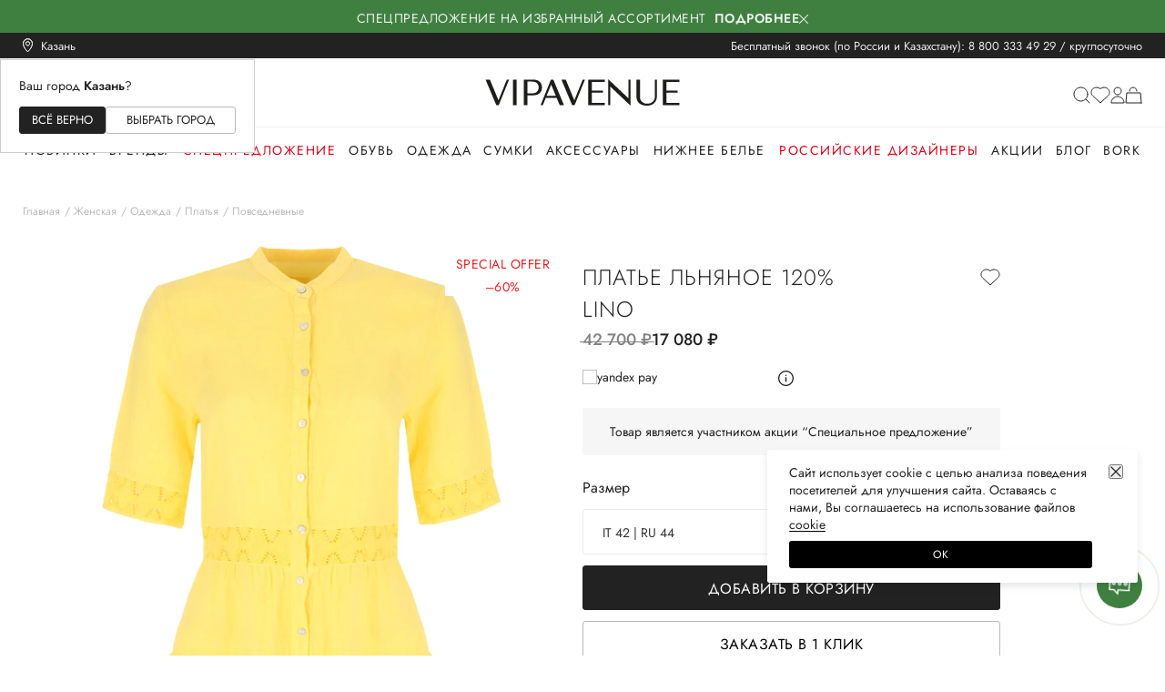

--- FILE ---
content_type: text/html; charset=utf-8
request_url: https://vipavenue.ru/product/989891-platye-lynyanoe-120-lino/
body_size: 71073
content:
<!doctype html>
<html data-n-head-ssr lang="en" prefix="og: http://ogp.me/ns#" data-n-head="%7B%22lang%22:%7B%22ssr%22:%22en%22%7D,%22prefix%22:%7B%22ssr%22:%22og:%20http://ogp.me/ns#%22%7D%7D">
  <head >
    <meta data-n-head="ssr" charset="utf-8"><meta data-n-head="ssr" name="viewport" content="width=device-width, initial-scale=1.0, maximum-scale=1.0, user-scalable=no"><meta data-n-head="ssr" name="format-detection" content="telephone=no"><meta data-n-head="ssr" name="apple-itunes-app" content="app-id=1483431423"><meta data-n-head="ssr" data-hid="charset" charset="utf-8"><meta data-n-head="ssr" data-hid="mobile-web-app-capable" name="mobile-web-app-capable" content="yes"><meta data-n-head="ssr" data-hid="apple-mobile-web-app-title" name="apple-mobile-web-app-title" content="vipavenue.ru"><meta data-n-head="ssr" data-hid="og:site_name" name="og:site_name" property="og:site_name" content="vipavenue.ru"><meta data-n-head="ssr" data-hid="description" name="description" content="Купить платье льняное 120% LINO за 17 080 рублей. Цвет: желтый. Состав: 100% лен. ✔ Примерка 15 минут при доставке на дом. ☎ 8 800 333 49 29 Круглосуточно и бесплатно."><meta data-n-head="ssr" data-hid="keywords" name="keywords" content="Платье льняное 120% LINO"><meta data-n-head="ssr" data-hid="og:type" property="og:type" content="product"><meta data-n-head="ssr" data-hid="og:title" property="og:title" content="Платье льняное"><meta data-n-head="ssr" data-hid="og:url" property="og:url" content="https://vipavenue.ru/product/989891-platye-lynyanoe-120-lino/"><meta data-n-head="ssr" data-hid="og:image" property="og:image" content="https://cdn.vipavenue.ru/products/985001_990000/989891/compress/1310a514cf6e5464597e82670f769a6c.webp"><meta data-n-head="ssr" data-hid="og:description" property="og:description" content="-Желтое платье изо льна от 120% LINO. 
-Приталенный силуэт, расклешенная юбка ярусного кроя, воротничок-мандарин, застежка-пуговицы, отделка шитьем.
"><meta data-n-head="ssr" data-hid="product:price.amount" property="product:price.amount" content="17080"><meta data-n-head="ssr" data-hid="product:price.currency" property="product:price.currency" content="RUB"><title>Платье льняное от 120% LINO за 17 080 рублей со скидкой 60% (цвет: желтый, артикул: T0W495R000B317000 041) - купить в интернет-магазине VIPAVENUE</title><link data-n-head="ssr" rel="manifest" crossorigin="use-credentials" href="/manifest.json"><link data-n-head="ssr" rel="icon" href="/favicon.ico" sizes="any"><link data-n-head="ssr" rel="icon" href="/icon.svg" type="image/svg+xml"><link data-n-head="ssr" rel="apple-touch-icon" href="/apple-touch-icon.png"><link data-n-head="ssr" rel="preconnect" href="https://fonts.googleapis.com"><link data-n-head="ssr" rel="preconnect" href="https://fonts.gstatic.com" crossorigin="true"><link data-n-head="ssr" rel="stylesheet"><link data-n-head="ssr" data-hid="shortcut-icon" rel="shortcut icon" href="/favicon.ico"><link data-n-head="ssr" rel="manifest" href="/_nuxt/manifest.be77388c.json" data-hid="manifest"><script data-n-head="ssr" data-hid="store-script" src="https://store-b2b.ru/tag.js?id=2zwtpvqjwu7kuy" type="module" async crossorigin="anonymous"></script><script data-n-head="ssr" data-hid="gtm-script">if(!window._gtm_init){window._gtm_init=1;(function(w,n,d,m,e,p){w[d]=(w[d]==1||n[d]=='yes'||n[d]==1||n[m]==1||(w[e]&&w[e][p]&&w[e][p]()))?1:0})(window,navigator,'doNotTrack','msDoNotTrack','external','msTrackingProtectionEnabled');(function(w,d,s,l,x,y){w[x]={};w._gtm_inject=function(i){if(w.doNotTrack||w[x][i])return;w[x][i]=1;w[l]=w[l]||[];w[l].push({'gtm.start':new Date().getTime(),event:'gtm.js'});var f=d.getElementsByTagName(s)[0],j=d.createElement(s);j.defer=true;j.src='https://stream.datago.ru/server-side/gtm.js?id='+i;f.parentNode.insertBefore(j,f);};w[y]('GTM-TH8H3BR')})(window,document,'script','dataLayer','_gtm_ids','_gtm_inject')}</script><script data-n-head="ssr" type="application/ld+json">{"@context":"https://schema.org","@type":"WebSite","url":"https://vipavenue.ru/","potentialAction":[{"@type":"SearchAction","target":"https://vipavenue.ru/search/womens/?query={search_term_string}","query-input":"required name=search_term_string"}]}</script><script data-n-head="ssr" type="application/ld+json">{"@context":"https://schema.org/","@type":"Product","name":"Платье льняное","image":["https://cdn.vipavenue.ru/products/985001_990000/989891/compress/1310a514cf6e5464597e82670f769a6c.webp"],"description":"-Желтое платье изо льна от 120% LINO. \n-Приталенный силуэт, расклешенная юбка ярусного кроя, воротничок-мандарин, застежка-пуговицы, отделка шитьем.\n","brand":{"@type":"Brand","name":"120% LINO"},"offers":{"@type":"Offer","url":"https://vipavenue.ru/product/product/989891-platye-lynyanoe-120-lino/","priceCurrency":"RUB","price":17080,"availability":"http://schema.org/InStock"}}</script><link rel="preload" href="/_nuxt/v3755d850.js" as="script"><link rel="preload" href="/_nuxt/v3755d850_commons/app.js" as="script"><link rel="preload" href="/_nuxt/v3755d850_vendors/app.js" as="script"><link rel="preload" href="/_nuxt/v3755d850_app.js" as="script"><link rel="preload" href="/_nuxt/v3755d850_pages/product/_path/index.js" as="script"><link rel="preload" href="/_nuxt/v3755d850_components/product-bottom-wear-with.js" as="script"><link rel="preload" href="/_nuxt/v3755d850_components/product-content.js" as="script"><link rel="preload" href="/_nuxt/v3755d850_components/product.js" as="script"><style data-vue-ssr-id="09cd741b:0 34bb9352:0 7094f377:0 f3b6272c:0 714c8a1e:0 9cc94066:0 64e02b83:0 21f39299:0 031a8e82:0 311b2560:0 dc9064f4:0 4213d127:0 45dd9dcb:0 eae74478:0 7cc807e9:0 2b859b2e:0 71f89178:0 6efad50f:0 36e6933a:0 434602c4:0 54cd7e14:0 476b3817:0 fc10073e:0 29ffdb37:0 399f1ae8:0 bf92b52c:0 7c4d063e:0 c261a7da:0 ad7230b2:0 b09f8b62:0 0d350a36:0 47ccd5a4:0 05f7a4a0:0 6933c1ba:0 d03d1c12:0 5eb41706:0 9293439c:0 ae51a9ec:0 11281e94:0 206795e2:0 c06544d0:0 44246ff8:0 15211244:0 b64724ca:0 2542301f:0 5adaa838:0 d2c06968:0 1cf78695:0 01597527:0 0a019beb:0 4c02a960:0 2db9fc12:0 c4baac40:0 12d99357:0 04aa8920:0 862863fe:0 01c153ec:0 38f287cd:0 5475d095:0 47dfc349:0 20cc3b55:0 4aa12aa6:0 26a3f198:0 b052c31e:0 388c42b8:0 17b35196:0 b56898b0:0 49c434bf:0 a176eca6:0 76772e02:0 17154ca8:0 59df6530:0 4f1e0ea1:0 643a7e11:0 6d5e76c9:0 ba2ac16a:0 31ba6c4b:0 986ce4c2:0">#__app,#__layout,#__nuxt,body,html{font-feature-settings:"liga","clig","liga","clig";color:#222;font-family:"Jost",sans-serif;font-size:14px;font-style:normal;font-variant-ligatures:common-ligatures;font-weight:400;height:100vh;line-height:inherit;margin:0;min-height:100vh;padding:0}.body-fixed{left:0;overflow:hidden;padding-right:16px;position:fixed;width:100%}@media(max-width:1100px){.body-fixed{padding-right:0}}.container{margin:0 auto;max-width:1410px;padding:0 25px;position:relative;width:auto}@media(max-width:576px){.container{padding:0 15px}}.loading{opacity:.3;transition:opacity .5s,transform .6s}.loading,.loading-blur{-webkit-user-select:none;-moz-user-select:none;user-select:none}.loading-blur{filter:blur(5px)}.layout-enter-active,.layout-leave-active{transition:opacity .3s}.layout-enter,.layout-leave-to{opacity:0}h1,h2,h3,h4,h5,h6,p{font-weight:400;margin:0}a{color:#222;transition:color .2s linear}a,a:hover{-webkit-text-decoration:none;text-decoration:none}a:hover{color:inherit}p,ul{margin:0}img{pointer-events:auto;vertical-align:baseline;vertical-align:initial}.rouble{color:inherit;font-family:"Jost-Custom",sans-serif;font-size:inherit;font-weight:inherit;text-transform:lowercase}
/*! normalize.css v8.0.1 | MIT License | github.com/necolas/normalize.css */html{-webkit-text-size-adjust:100%;line-height:1.15}body{margin:0}main{display:block}h1{font-size:2em;margin:0}hr{box-sizing:content-box;height:0;overflow:visible}pre{font-family:monospace,monospace;font-size:1em}a{background-color:transparent}abbr[title]{border-bottom:none;text-decoration:underline;-webkit-text-decoration:underline dotted;text-decoration:underline dotted}b,strong{font-weight:bolder}code,kbd,samp{font-family:monospace,monospace;font-size:1em}small{font-size:80%}sub,sup{font-size:75%;line-height:0;position:relative;vertical-align:baseline}sub{bottom:-.25em}sup{top:-.5em}img{border-style:none}button,input,optgroup,select,textarea{font-family:inherit;font-size:100%;line-height:1.15;margin:0}button,input{overflow:visible}button,select{text-transform:none}[type=button],[type=reset],[type=submit],button{-webkit-appearance:button}[type=button]::-moz-focus-inner,[type=reset]::-moz-focus-inner,[type=submit]::-moz-focus-inner,button::-moz-focus-inner{border-style:none;padding:0}[type=button]:-moz-focusring,[type=reset]:-moz-focusring,[type=submit]:-moz-focusring,button:-moz-focusring{outline:1px dotted ButtonText}fieldset{padding:.35em .75em .625em}legend{box-sizing:border-box;color:inherit;display:table;max-width:100%;padding:0;white-space:normal}progress{vertical-align:baseline}textarea{overflow:auto}[type=checkbox],[type=radio]{box-sizing:border-box;padding:0}[type=number]::-webkit-inner-spin-button,[type=number]::-webkit-outer-spin-button{height:auto}[type=search]{-webkit-appearance:textfield;outline-offset:-2px}[type=search]::-webkit-search-decoration{-webkit-appearance:none}::-webkit-file-upload-button{-webkit-appearance:button;font:inherit}details{display:block}summary{display:list-item}[hidden],template{display:none}:where(:not(html):not(iframe):not(canvas):not(img):not(svg):not(video):not(audio):not(svg *):not(symbol *)){all:unset;display:revert}*,:after,:before{box-sizing:border-box;margin:0;padding:0}a,button{cursor:revert}menu,ol,ul{list-style:none}img{max-width:100%}table{border-collapse:collapse}input,textarea{-webkit-user-select:auto}textarea{white-space:revert}meter{-webkit-appearance:revert;-moz-appearance:revert;appearance:revert}::-moz-placeholder{color:inherit}::placeholder{color:inherit}:where([hidden]){display:none}:where([contenteditable]:not([contenteditable=false])){-moz-user-modify:read-write;-webkit-user-modify:read-write;word-wrap:break-word;-webkit-line-break:after-white-space;-webkit-user-select:auto}:where([draggable=true]){-webkit-user-drag:element}
@font-face{font-family:"Jost";font-style:normal;font-weight:100;src:url(/fonts/Jost-Thin.ttf) format("truetype")}@font-face{font-family:"Jost";font-style:italic;font-weight:100;src:local("Jost"),url(/fonts/Jost-ThinItalic.ttf) format("truetype")}@font-face{font-family:"Jost";font-style:normal;font-weight:200;src:local("Jost"),url(/fonts/Jost-ExtraLight.ttf) format("truetype")}@font-face{font-family:"Jost";font-style:italic;font-weight:200;src:local("Jost"),url(/fonts/Jost-ExtraLightItalic.ttf) format("truetype")}@font-face{font-family:"Jost";font-style:normal;font-weight:300;src:local("Jost"),url(/fonts/Jost-Light.ttf) format("truetype")}@font-face{font-family:"Jost";font-style:italic;font-weight:300;src:local("Jost"),url(/fonts/Jost-LightItalic.ttf) format("truetype")}@font-face{font-family:"Jost";font-style:normal;font-weight:400;src:local("Jost"),url(/fonts/Jost-Regular.ttf) format("truetype")}@font-face{font-family:"Jost";font-style:italic;font-weight:400;src:local("Jost"),url(/fonts/Jost-Italic.ttf) format("truetype")}@font-face{font-family:"Jost";font-style:normal;font-weight:500;src:local("Jost"),url(/fonts/Jost-Medium.ttf) format("truetype")}@font-face{font-family:"Jost";font-style:italic;font-weight:500;src:local("Jost"),url(/fonts/Jost-MediumItalic.ttf) format("truetype")}@font-face{font-family:"Jost";font-style:normal;font-weight:600;src:local("Jost"),url(/fonts/Jost-SemiBold.ttf) format("truetype")}@font-face{font-family:"Jost";font-style:italic;font-weight:600;src:local("Jost"),url(/fonts/Jost-SemiBoldItalic.ttf) format("truetype")}@font-face{font-family:"Jost";font-style:normal;font-weight:700;src:local("Jost"),url(/fonts/Jost-Bold.ttf) format("truetype")}@font-face{font-family:"Jost";font-style:italic;font-weight:700;src:local("Jost"),url(/fonts/Jost-BoldItalic.ttf) format("truetype")}@font-face{font-family:"Jost";font-style:normal;font-weight:800;src:local("Jost"),url(/fonts/Jost-ExtraBold.ttf) format("truetype")}@font-face{font-family:"Jost";font-style:italic;font-weight:800;src:local("Jost"),url(/fonts/Jost-ExtraBoldItalic.ttf) format("truetype")}@font-face{font-family:"Jost";font-style:normal;font-weight:900;src:local("Jost"),url(/fonts/Jost-Black.ttf) format("truetype")}@font-face{font-family:"Jost";font-style:italic;font-weight:900;src:local("Jost"),url(/fonts/Jost-BlackItalic.ttf) format("truetype")}@font-face{font-family:"Jost-Custom";font-style:normal;font-weight:300;src:url(/fonts/Jost-Light-Custom.woff2) format("woff2")}@font-face{font-family:"Jost-Custom";font-style:normal;font-weight:400;src:url(/fonts/Jost-Regular-Custom.woff2) format("woff2")}@font-face{font-family:"Jost-Custom";font-style:normal;font-weight:500;src:url(/fonts/Jost-Medium-Custom.woff2) format("woff2")}@font-face{font-family:"Jost-Custom";font-style:normal;font-weight:600;src:url(/fonts/Jost-SemiBold-Custom.woff2) format("woff2")}@font-face{font-family:"Jost-Custom";font-style:normal;font-weight:700;src:url(/fonts/Jost-Bold-Custom.woff2) format("woff2")}@font-face{font-family:"Lil-Stuart";font-style:normal;font-weight:400;src:local("Lil-Stuart-Alt"),url(/fonts/Lil-Stuart-Alt.ttf) format("truetype")}@font-face{font-family:"Moniqa";font-style:normal;font-weight:500;src:local("Moniqa"),url(/fonts/Moniqa-Medium.ttf) format("truetype")}@font-face{font-family:"Gotham-Pro";font-style:normal;font-weight:700;src:local("Moniqa"),url(/fonts/Gotham-Pro-Bold.ttf) format("truetype")}@font-face{font-family:"Kindentosca";font-style:normal;font-weight:400;src:local("Kindentosca"),url(/fonts/Kindentosca.otf)}@font-face{font-family:"Montserrat";font-style:normal;font-weight:300;src:local("Montserrat"),url(/fonts/Montserrat-Thin.ttf) format("truetype")}@font-face{font-family:"Montserrat";font-style:normal;font-weight:400;src:local("Montserrat"),url(/fonts/Montserrat-Regular.ttf) format("truetype")}@font-face{font-family:"Montserrat";font-style:normal;font-weight:500;src:local("Montserrat"),url(/fonts/Montserrat-Medium.ttf) format("truetype")}@font-face{font-family:"Montserrat";font-style:normal;font-weight:600;src:local("Montserrat"),url(/fonts/Montserrat-SemiBold.ttf) format("truetype")}@font-face{font-family:"Montserrat";font-style:normal;font-weight:700;src:local("Montserrat"),url(/fonts/Montserrat-Bold.ttf) format("truetype")}@font-face{font-family:"BeautifulPeople";font-style:normal;font-weight:400;src:local("BeautifulPeople"),url(/fonts/Beautiful-People.ttf) format("truetype")}@font-face{font-family:"Billabong";font-style:normal;font-weight:400;src:local("Billabong"),url(/fonts/Billabong.ttf) format("truetype")}@font-face{font-family:"GrandHotelRegular";font-style:normal;font-weight:400;src:local("GrandHotelRegular"),url(/fonts/GrandHotel-Regular.ttf) format("truetype")}@font-face{font-family:"OpenSansMedium";font-style:normal;font-weight:500;src:local("OpenSansMedium"),url(/fonts/OpenSans-Medium.ttf) format("truetype")}@font-face{font-family:"OpenSansRegular";font-style:normal;font-weight:400;src:local("OpenSansRegular"),url(/fonts/OpenSans-Regular.ttf) format("truetype")}@font-face{font-family:"OpenSansSemiBold";font-style:normal;font-weight:600;src:local("OpenSansSemiBold"),url(/fonts/OpenSans-SemiBold.ttf) format("truetype")}@font-face{font-family:"OswaldMedium";font-style:normal;font-weight:500;src:local("OswaldMedium"),url(/fonts/Oswald-Medium.ttf) format("truetype")}@font-face{font-family:"OswaldRegular";font-style:normal;font-weight:400;src:local("OswaldRegular"),url(/fonts/Oswald-Regular.ttf) format("truetype")}@font-face{font-family:"OswaldSemiBold";font-style:normal;font-weight:600;src:local("OswaldSemiBold"),url(/fonts/Oswald-SemiBold.ttf) format("truetype")}@font-face{font-family:"AGOpus";font-style:normal;font-weight:400;src:local("AGOpus"),url(/fonts/AGOpus.ttf) format("truetype")}@font-face{font-family:"AGOpus";font-style:normal;font-weight:700;src:local("AGOpus-bold"),url(/fonts/AGOpus-bold.ttf) format("truetype")}@font-face{font-family:"Playfair Display";font-style:normal;font-weight:600;src:local("Playfair Display SemiBold"),url(/fonts/PlayfairDisplay-SemiBold.ttf) format("truetype")}@font-face{font-family:"Playfair Display";font-style:italic;font-weight:600;src:local("Playfair Display SemiBold Italic"),url(/fonts/PlayfairDisplay-SemiBoldItalic.ttf) format("truetype")}
@font-face{font-family:"swiper-icons";font-style:normal;font-weight:400;src:url("data:application/font-woff;charset=utf-8;base64, [base64]//wADZ2x5ZgAAAywAAADMAAAD2MHtryVoZWFkAAABbAAAADAAAAA2E2+eoWhoZWEAAAGcAAAAHwAAACQC9gDzaG10eAAAAigAAAAZAAAArgJkABFsb2NhAAAC0AAAAFoAAABaFQAUGG1heHAAAAG8AAAAHwAAACAAcABAbmFtZQAAA/gAAAE5AAACXvFdBwlwb3N0AAAFNAAAAGIAAACE5s74hXjaY2BkYGAAYpf5Hu/j+W2+MnAzMYDAzaX6QjD6/4//Bxj5GA8AuRwMYGkAPywL13jaY2BkYGA88P8Agx4j+/8fQDYfA1AEBWgDAIB2BOoAeNpjYGRgYNBh4GdgYgABEMnIABJzYNADCQAACWgAsQB42mNgYfzCOIGBlYGB0YcxjYGBwR1Kf2WQZGhhYGBiYGVmgAFGBiQQkOaawtDAoMBQxXjg/wEGPcYDDA4wNUA2CCgwsAAAO4EL6gAAeNpj2M0gyAACqxgGNWBkZ2D4/wMA+xkDdgAAAHjaY2BgYGaAYBkGRgYQiAHyGMF8FgYHIM3DwMHABGQrMOgyWDLEM1T9/w8UBfEMgLzE////P/5//f/V/xv+r4eaAAeMbAxwIUYmIMHEgKYAYjUcsDAwsLKxc3BycfPw8jEQA/[base64]/uznmfPFBNODM2K7MTQ45YEAZqGP81AmGGcF3iPqOop0r1SPTaTbVkfUe4HXj97wYE+yNwWYxwWu4v1ugWHgo3S1XdZEVqWM7ET0cfnLGxWfkgR42o2PvWrDMBSFj/IHLaF0zKjRgdiVMwScNRAoWUoH78Y2icB/yIY09An6AH2Bdu/UB+yxopYshQiEvnvu0dURgDt8QeC8PDw7Fpji3fEA4z/PEJ6YOB5hKh4dj3EvXhxPqH/SKUY3rJ7srZ4FZnh1PMAtPhwP6fl2PMJMPDgeQ4rY8YT6Gzao0eAEA409DuggmTnFnOcSCiEiLMgxCiTI6Cq5DZUd3Qmp10vO0LaLTd2cjN4fOumlc7lUYbSQcZFkutRG7g6JKZKy0RmdLY680CDnEJ+UMkpFFe1RN7nxdVpXrC4aTtnaurOnYercZg2YVmLN/d/gczfEimrE/fs/bOuq29Zmn8tloORaXgZgGa78yO9/cnXm2BpaGvq25Dv9S4E9+5SIc9PqupJKhYFSSl47+Qcr1mYNAAAAeNptw0cKwkAAAMDZJA8Q7OUJvkLsPfZ6zFVERPy8qHh2YER+3i/BP83vIBLLySsoKimrqKqpa2hp6+jq6RsYGhmbmJqZSy0sraxtbO3sHRydnEMU4uR6yx7JJXveP7WrDycAAAAAAAH//wACeNpjYGRgYOABYhkgZgJCZgZNBkYGLQZtIJsFLMYAAAw3ALgAeNolizEKgDAQBCchRbC2sFER0YD6qVQiBCv/H9ezGI6Z5XBAw8CBK/m5iQQVauVbXLnOrMZv2oLdKFa8Pjuru2hJzGabmOSLzNMzvutpB3N42mNgZGBg4GKQYzBhYMxJLMlj4GBgAYow/P/PAJJhLM6sSoWKfWCAAwDAjgbRAAB42mNgYGBkAIIbCZo5IPrmUn0hGA0AO8EFTQAA") format("woff")}:root{--swiper-theme-color:#007aff}.swiper-container{list-style:none;margin-left:auto;margin-right:auto;overflow:hidden;padding:0;position:relative;z-index:1}.swiper-container-vertical>.swiper-wrapper{flex-direction:column}.swiper-wrapper{box-sizing:content-box;display:flex;height:100%;position:relative;transition-property:transform;width:100%;z-index:1}.swiper-container-android .swiper-slide,.swiper-wrapper{transform:translateZ(0)}.swiper-container-multirow>.swiper-wrapper{flex-wrap:wrap}.swiper-container-multirow-column>.swiper-wrapper{flex-direction:column;flex-wrap:wrap}.swiper-container-free-mode>.swiper-wrapper{margin:0 auto;transition-timing-function:ease-out}.swiper-slide{flex-shrink:0;height:100%;position:relative;transition-property:transform;width:100%}.swiper-slide-invisible-blank{visibility:hidden}.swiper-container-autoheight,.swiper-container-autoheight .swiper-slide{height:auto}.swiper-container-autoheight .swiper-wrapper{align-items:flex-start;transition-property:transform,height}.swiper-container-3d{perspective:1200px}.swiper-container-3d .swiper-cube-shadow,.swiper-container-3d .swiper-slide,.swiper-container-3d .swiper-slide-shadow-bottom,.swiper-container-3d .swiper-slide-shadow-left,.swiper-container-3d .swiper-slide-shadow-right,.swiper-container-3d .swiper-slide-shadow-top,.swiper-container-3d .swiper-wrapper{transform-style:preserve-3d}.swiper-container-3d .swiper-slide-shadow-bottom,.swiper-container-3d .swiper-slide-shadow-left,.swiper-container-3d .swiper-slide-shadow-right,.swiper-container-3d .swiper-slide-shadow-top{height:100%;left:0;pointer-events:none;position:absolute;top:0;width:100%;z-index:10}.swiper-container-3d .swiper-slide-shadow-left{background-image:linear-gradient(270deg,rgba(0,0,0,.5),transparent)}.swiper-container-3d .swiper-slide-shadow-right{background-image:linear-gradient(90deg,rgba(0,0,0,.5),transparent)}.swiper-container-3d .swiper-slide-shadow-top{background-image:linear-gradient(0deg,rgba(0,0,0,.5),transparent)}.swiper-container-3d .swiper-slide-shadow-bottom{background-image:linear-gradient(180deg,rgba(0,0,0,.5),transparent)}.swiper-container-css-mode>.swiper-wrapper{-ms-overflow-style:none;overflow:auto;scrollbar-width:none}.swiper-container-css-mode>.swiper-wrapper::-webkit-scrollbar{display:none}.swiper-container-css-mode>.swiper-wrapper>.swiper-slide{scroll-snap-align:start start}.swiper-container-horizontal.swiper-container-css-mode>.swiper-wrapper{scroll-snap-type:x mandatory}.swiper-container-vertical.swiper-container-css-mode>.swiper-wrapper{scroll-snap-type:y mandatory}:root{--swiper-navigation-size:44px}.swiper-button-next,.swiper-button-prev{align-items:center;color:#007aff;color:var(--swiper-navigation-color,var(--swiper-theme-color));cursor:pointer;display:flex;height:44px;height:var(--swiper-navigation-size);justify-content:center;margin-top:-22px;margin-top:calc(var(--swiper-navigation-size)*-1/2);position:absolute;top:50%;width:27px;width:calc(var(--swiper-navigation-size)/44*27);z-index:10}.swiper-button-next.swiper-button-disabled,.swiper-button-prev.swiper-button-disabled{cursor:auto;opacity:.35;pointer-events:none}.swiper-button-next:after,.swiper-button-prev:after{font-family:swiper-icons;font-size:44px;font-size:var(--swiper-navigation-size);font-variant:normal;letter-spacing:0;line-height:1;text-transform:none!important;text-transform:none}.swiper-button-prev,.swiper-container-rtl .swiper-button-next{left:10px;right:auto}.swiper-button-prev:after,.swiper-container-rtl .swiper-button-next:after{content:"prev"}.swiper-button-next,.swiper-container-rtl .swiper-button-prev{left:auto;right:10px}.swiper-button-next:after,.swiper-container-rtl .swiper-button-prev:after{content:"next"}.swiper-button-next.swiper-button-white,.swiper-button-prev.swiper-button-white{--swiper-navigation-color:#fff}.swiper-button-next.swiper-button-black,.swiper-button-prev.swiper-button-black{--swiper-navigation-color:#000}.swiper-button-lock{display:none}.swiper-pagination{position:absolute;text-align:center;transform:translateZ(0);transition:opacity .3s;z-index:10}.swiper-pagination.swiper-pagination-hidden{opacity:0}.swiper-container-horizontal>.swiper-pagination-bullets,.swiper-pagination-custom,.swiper-pagination-fraction{bottom:10px;left:0;width:100%}.swiper-pagination-bullets-dynamic{font-size:0;overflow:hidden}.swiper-pagination-bullets-dynamic .swiper-pagination-bullet{position:relative;transform:scale(.33)}.swiper-pagination-bullets-dynamic .swiper-pagination-bullet-active,.swiper-pagination-bullets-dynamic .swiper-pagination-bullet-active-main{transform:scale(1)}.swiper-pagination-bullets-dynamic .swiper-pagination-bullet-active-prev{transform:scale(.66)}.swiper-pagination-bullets-dynamic .swiper-pagination-bullet-active-prev-prev{transform:scale(.33)}.swiper-pagination-bullets-dynamic .swiper-pagination-bullet-active-next{transform:scale(.66)}.swiper-pagination-bullets-dynamic .swiper-pagination-bullet-active-next-next{transform:scale(.33)}.swiper-pagination-bullet{background:#000;border-radius:100%;display:inline-block;height:8px;opacity:.2;width:8px}button.swiper-pagination-bullet{-webkit-appearance:none;-moz-appearance:none;appearance:none;border:none;box-shadow:none;margin:0;padding:0}.swiper-pagination-clickable .swiper-pagination-bullet{cursor:pointer}.swiper-pagination-bullet-active{background:#007aff;background:var(--swiper-pagination-color,var(--swiper-theme-color));opacity:1}.swiper-container-vertical>.swiper-pagination-bullets{right:10px;top:50%;transform:translate3d(0,-50%,0)}.swiper-container-vertical>.swiper-pagination-bullets .swiper-pagination-bullet{display:block;margin:6px 0}.swiper-container-vertical>.swiper-pagination-bullets.swiper-pagination-bullets-dynamic{top:50%;transform:translateY(-50%);width:8px}.swiper-container-vertical>.swiper-pagination-bullets.swiper-pagination-bullets-dynamic .swiper-pagination-bullet{display:inline-block;transition:transform .2s,top .2s}.swiper-container-horizontal>.swiper-pagination-bullets .swiper-pagination-bullet{margin:0 4px}.swiper-container-horizontal>.swiper-pagination-bullets.swiper-pagination-bullets-dynamic{left:50%;transform:translateX(-50%);white-space:nowrap}.swiper-container-horizontal>.swiper-pagination-bullets.swiper-pagination-bullets-dynamic .swiper-pagination-bullet{transition:transform .2s,left .2s}.swiper-container-horizontal.swiper-container-rtl>.swiper-pagination-bullets-dynamic .swiper-pagination-bullet{transition:transform .2s,right .2s}.swiper-pagination-progressbar{background:rgba(0,0,0,.25);position:absolute}.swiper-pagination-progressbar .swiper-pagination-progressbar-fill{background:#007aff;background:var(--swiper-pagination-color,var(--swiper-theme-color));height:100%;left:0;position:absolute;top:0;transform:scale(0);transform-origin:left top;width:100%}.swiper-container-rtl .swiper-pagination-progressbar .swiper-pagination-progressbar-fill{transform-origin:right top}.swiper-container-horizontal>.swiper-pagination-progressbar,.swiper-container-vertical>.swiper-pagination-progressbar.swiper-pagination-progressbar-opposite{height:4px;left:0;top:0;width:100%}.swiper-container-horizontal>.swiper-pagination-progressbar.swiper-pagination-progressbar-opposite,.swiper-container-vertical>.swiper-pagination-progressbar{height:100%;left:0;top:0;width:4px}.swiper-pagination-white{--swiper-pagination-color:#fff}.swiper-pagination-black{--swiper-pagination-color:#000}.swiper-pagination-lock{display:none}.swiper-scrollbar{background:rgba(0,0,0,.1);border-radius:10px;position:relative;-ms-touch-action:none}.swiper-container-horizontal>.swiper-scrollbar{bottom:3px;height:5px;left:1%;position:absolute;width:98%;z-index:50}.swiper-container-vertical>.swiper-scrollbar{height:98%;position:absolute;right:3px;top:1%;width:5px;z-index:50}.swiper-scrollbar-drag{background:rgba(0,0,0,.5);border-radius:10px;height:100%;left:0;position:relative;top:0;width:100%}.swiper-scrollbar-cursor-drag{cursor:move}.swiper-scrollbar-lock{display:none}.swiper-zoom-container{align-items:center;display:flex;height:100%;justify-content:center;text-align:center;width:100%}.swiper-zoom-container>canvas,.swiper-zoom-container>img,.swiper-zoom-container>svg{max-height:100%;max-width:100%;object-fit:contain}.swiper-slide-zoomed{cursor:move}.swiper-lazy-preloader{animation:swiper-preloader-spin 1s linear infinite;border:4px solid #007aff;border:4px solid var(--swiper-preloader-color,var(--swiper-theme-color));border-radius:50%;border-top:4px solid transparent;box-sizing:border-box;height:42px;left:50%;margin-left:-21px;margin-top:-21px;position:absolute;top:50%;transform-origin:50%;width:42px;z-index:10}.swiper-lazy-preloader-white{--swiper-preloader-color:#fff}.swiper-lazy-preloader-black{--swiper-preloader-color:#000}@keyframes swiper-preloader-spin{to{transform:rotate(1turn)}}.swiper-container .swiper-notification{left:0;opacity:0;pointer-events:none;position:absolute;top:0;z-index:-1000}.swiper-container-fade.swiper-container-free-mode .swiper-slide{transition-timing-function:ease-out}.swiper-container-fade .swiper-slide{pointer-events:none;transition-property:opacity}.swiper-container-fade .swiper-slide .swiper-slide{pointer-events:none}.swiper-container-fade .swiper-slide-active,.swiper-container-fade .swiper-slide-active .swiper-slide-active{pointer-events:auto}.swiper-container-cube{overflow:visible}.swiper-container-cube .swiper-slide{-webkit-backface-visibility:hidden;backface-visibility:hidden;height:100%;pointer-events:none;transform-origin:0 0;visibility:hidden;width:100%;z-index:1}.swiper-container-cube .swiper-slide .swiper-slide{pointer-events:none}.swiper-container-cube.swiper-container-rtl .swiper-slide{transform-origin:100% 0}.swiper-container-cube .swiper-slide-active,.swiper-container-cube .swiper-slide-active .swiper-slide-active{pointer-events:auto}.swiper-container-cube .swiper-slide-active,.swiper-container-cube .swiper-slide-next,.swiper-container-cube .swiper-slide-next+.swiper-slide,.swiper-container-cube .swiper-slide-prev{pointer-events:auto;visibility:visible}.swiper-container-cube .swiper-slide-shadow-bottom,.swiper-container-cube .swiper-slide-shadow-left,.swiper-container-cube .swiper-slide-shadow-right,.swiper-container-cube .swiper-slide-shadow-top{-webkit-backface-visibility:hidden;backface-visibility:hidden;z-index:0}.swiper-container-cube .swiper-cube-shadow{background:#000;bottom:0;-webkit-filter:blur(50px);filter:blur(50px);height:100%;left:0;opacity:.6;position:absolute;width:100%;z-index:0}.swiper-container-flip{overflow:visible}.swiper-container-flip .swiper-slide{-webkit-backface-visibility:hidden;backface-visibility:hidden;pointer-events:none;z-index:1}.swiper-container-flip .swiper-slide .swiper-slide{pointer-events:none}.swiper-container-flip .swiper-slide-active,.swiper-container-flip .swiper-slide-active .swiper-slide-active{pointer-events:auto}.swiper-container-flip .swiper-slide-shadow-bottom,.swiper-container-flip .swiper-slide-shadow-left,.swiper-container-flip .swiper-slide-shadow-right,.swiper-container-flip .swiper-slide-shadow-top{-webkit-backface-visibility:hidden;backface-visibility:hidden;z-index:0}
.nuxt-progress{background-color:#000;height:2px;left:0;opacity:1;position:fixed;right:0;top:0;transition:width .1s,opacity .4s;width:0;z-index:999999}.nuxt-progress.nuxt-progress-notransition{transition:none}.nuxt-progress-failed{background-color:red}
.flex-wrapper{display:flex;flex-direction:column;justify-content:space-between;width:100%}@media(max-width:992px){.flex-wrapper{overflow:hidden}}.template-fade-enter-active,.template-fade-leave-active{transition:opacity .4s ease-in-out}.template-fade-enter,.template-fade-leave-to{opacity:0}
header{position:relative;z-index:1005}.header__content-divider-clone{background:#fff;height:76px;opacity:0;position:absolute;width:100%}.header__content-divider-clone-active{position:relative}@media(max-width:1100px){.header__content-divider-clone{height:53px}}.header__content-divider{max-width:100vw}.header__content-divider-fixed{background:#fff;border-bottom:1px solid hsla(231,5%,74%,.2);left:0;position:fixed;top:0;width:100%;z-index:9999}.header__content-divider-right{left:-8px}@media(max-width:1100px){.header__content-divider-right{left:0;right:0}}.header__content{align-items:center;display:flex;justify-content:space-between;padding-bottom:22px;padding-top:23px;position:relative}.header__content--decade{padding-bottom:25px;z-index:9999}@media(max-width:1100px){.header__content{padding-bottom:12px;padding-top:19px}.header__content--decade{padding-bottom:18px}}.header__content-logo{height:30px;width:220px}.header__content-logo a{display:block;height:100%;width:100%}.header__content-logo--hat a{position:relative}.header__content-logo--hat a:before{background-image:url(/_nuxt/img/v3755d850_logo-winter-hat.svg);background-position:50%;background-repeat:no-repeat;background-size:cover;content:"";display:block;height:27px;left:98px;position:absolute;top:-12px;width:39px}.header__content-logo--decade a{position:relative}.header__content-logo--decade a:before{background-image:url(/_nuxt/img/v3755d850_logo-decade.svg);background-position:50%;background-repeat:no-repeat;background-size:cover;width:129px;z-index:2}.header__content-logo--decade a:after,.header__content-logo--decade a:before{bottom:-37px;content:"";display:block;height:28px;left:50%;position:absolute;transform:translateX(-50%)}.header__content-logo--decade a:after{background-color:#fff;width:160px;z-index:1}@media(max-width:1100px){.header__content-logo--decade a:before{bottom:-23px;height:18px;width:83px}.header__content-logo--decade a:after{bottom:-34px;height:27px;width:105px}.header__content-logo{height:20px;transform:translate(0);width:154px}.header__content-logo--hat a:before{height:17px;left:69px;top:-7px;width:25px}}.header__content-logo-icon{display:block;height:100%;width:100%}.header__content-logo-icon-anniversary{display:none;height:100%;width:100%}.header__content-line{background:#c1c1c1;height:1px;opacity:.2}@media(max-width:1100px){.header__content-line{display:none}}
.header__top-warning{align-items:center;background:#3f8041;-moz-column-gap:26px;column-gap:26px;display:flex;font-size:14px;justify-content:center;margin-left:auto;margin-right:auto;padding-bottom:5px;padding-top:10px;position:relative;text-align:center}@media(max-width:730px){.header__top-warning{-moz-column-gap:0;column-gap:0}}.header__top-warning-text{color:#fff;display:inline-block;letter-spacing:.5px;line-height:21px;opacity:.9;text-transform:uppercase}.header__top-warning-text span{font-weight:600}.header__top-warning-text a{color:#fff;font-weight:600}.header__top-warning-text h1,.header__top-warning-text h2,.header__top-warning-text h3,.header__top-warning-text h4{display:inline-block}@media(max-width:730px){.header__top-warning-text{font-size:11px;line-height:18px;max-width:350px}}.header__top-warning-btn{cursor:pointer;display:block;transform-origin:center;transition:all .2s linear}.header__top-warning-btn:hover{transform:rotate(180deg)}@media(max-width:730px){.header__top-warning-btn{bottom:auto;position:absolute;right:10px;top:auto}}.header__top-warning-underline{display:inline-block;position:relative}.header__top-warning-underline:after{background-color:#fff;bottom:1px;content:"";display:block;height:1px;position:absolute;transform:scaleX(.99);transition:transform .25s ease-in-out;width:100%}.header__top-warning-underline:hover:after{transform:scaleX(0)}.fade-enter-active{transition:opacity .5s}.fade-leave-active{transition:opacity .2s}.fade-enter,.fade-leave-to{opacity:0}
.header__top{background-color:#222;background-size:100vw}@media(max-width:1100px){.header__top{display:none}}.header__top-content{align-items:center;color:#fff;display:flex;justify-content:space-between;margin:0 auto;max-width:1360px;opacity:.9;padding-bottom:8px;padding-top:9px;position:relative}@media(max-width:1400px){.header__top-content{padding:6px 25px 5px}}.header__top-city{cursor:pointer;flex:1;font-size:13px;line-height:17px;margin-left:20px;position:relative;transition:opacity .2s linear}.header__top-city:before{background:url(/_nuxt/img/v3755d850_icon-city.svg);content:"";display:block;height:15px;left:-20px;position:absolute;width:12px}.header__top-city:hover{opacity:1}.header__top-call{flex:1;font-size:13px;line-height:17px;text-align:right;white-space:nowrap}.header__top-call-link{color:#fff;transition:opacity .2s linear}.header__top-call-link:hover{opacity:1}.header__top-user{align-items:center;-moz-column-gap:14px;column-gap:14px;display:flex;flex:1;justify-content:flex-end}.header__top-login{word-wrap:break-word}.header__top-login a{color:#fff!important;display:inline-block}.header__top-exit{cursor:pointer;position:relative}.header__top-exit:before{background:#fff;bottom:0;content:"";display:block;height:100%;left:-7px;position:absolute;top:0;width:1px}
.header__content-icons-mobile{display:none}@media(max-width:1100px){.header__content-icons-mobile{display:flex;flex:1}}.sidebar-toggle-btn{cursor:pointer;display:block;height:13px;margin-right:24px;position:relative;width:15px}.sidebar-toggle-btn-clicked span:first-child{left:0;top:6px;transform:rotate(45deg)}.sidebar-toggle-btn-clicked span:nth-child(2){opacity:0;width:0}.sidebar-toggle-btn-clicked span:nth-child(3){left:0;top:-6px;transform:rotate(-45deg)}.sidebar-toggle-btn-wrapper{height:43px;left:-15px;padding:15px;position:absolute;top:-13px;width:50px}.sidebar-toggle-btn-wrapper span{background-color:#2a2a2a;display:block;height:1px;margin-bottom:5px;position:relative;top:0;transform:rotate(0deg);transition:.3s cubic-bezier(.215,.61,.355,1)}
.header__content-genders{-moz-column-gap:33px;column-gap:33px;display:flex;flex:1}@media(max-width:1100px){.header__content-genders{display:none}}
@media(max-width:1100px){.header__content-gender-link{align-items:center;display:flex;height:100%;justify-content:center;width:100%}}.header__content-gender{color:#000;cursor:pointer;font-size:12px;letter-spacing:2px;line-height:17px;text-align:center;text-transform:uppercase;transition:all .1s linear}.header__content-gender-active,.header__content-gender:hover{color:#222;font-weight:600}.header__content-gender:after{margin-top:-1px}.header__content-gender:before{color:#222;content:attr(title);display:block;font-weight:600;height:0;overflow:hidden;visibility:hidden}@media(max-width:1100px){.header__content-gender{color:#222;font-size:11px;letter-spacing:1px;line-height:16px;text-transform:uppercase}}
.header__content-icons{-moz-column-gap:20px;column-gap:20px;display:flex;flex:1;justify-content:flex-end;padding-top:7px}.header__content-icons div{cursor:pointer}@media(max-width:1100px){.header__content-icons{padding:0;width:30%}}@media(max-width:576px){.header__content-icons{-moz-column-gap:17px;column-gap:17px}}@media(max-width:380px){.header__content-icons{-moz-column-gap:10px;column-gap:10px}}@media(max-width:1100px){.header__icons-search{display:none}}.header__icons-cart,.header__icons-wishlist{position:relative}.header__icons-wishlist-amount{align-items:center;background:#222;border:1px solid #fff;border-radius:50%;display:flex;height:20px;justify-content:center;position:absolute;right:-12px;top:-9px;width:20px}.header__icons-wishlist-amount-number{color:#fff;font-size:10px;font-weight:500;line-height:0;text-align:center}.header__icons-search-icon-anniversary,.header__icons-user-icon-anniversary{display:none}
.header__icons-cart[data-v-5980e400],.header__icons-wishlist[data-v-5980e400]{position:relative}.header__icons-wishlist-amount[data-v-5980e400]{align-items:center;background:#222;border:1px solid #fff;border-radius:50%;display:flex;height:20px;justify-content:center;position:absolute;right:-12px;top:-9px;width:20px}.header__icons-wishlist-amount-number[data-v-5980e400]{color:#fff;font-size:10px;font-weight:500;line-height:0;text-align:center}.header__icons-wishlist-icon-anniversary[data-v-5980e400]{display:none}
.header__icons-cart[data-v-71503c44],.header__icons-wishlist[data-v-71503c44]{position:relative}.header__icons-wishlist-amount[data-v-71503c44]{align-items:center;background:#222;border:1px solid #fff;border-radius:50%;display:flex;height:20px;justify-content:center;position:absolute;right:-12px;top:-9px;width:20px}.header__icons-wishlist-amount-number[data-v-71503c44]{color:#fff;font-size:10px;font-weight:500;line-height:0;text-align:center}.header__icons-cart-icon-anniversary[data-v-71503c44]{display:none}
.mobile__nav-wrapper{height:100%;position:relative;width:100%}.header__mobile__nav{display:none}@media(max-width:1100px){.header__mobile__nav{background:#fff;display:block;height:100vh;left:0;overflow-y:scroll;padding-bottom:150px;position:absolute;width:100%;z-index:9998}}.header__mobile__nav-overlay{display:none}@media(max-width:1100px){.header__mobile__nav-overlay{background:rgba(0,0,0,.5);display:block;height:100vh;left:0;position:absolute;width:100vw;z-index:9997}}.header__mobile-login-list{align-items:center;border-top:1px solid hsla(231,5%,74%,.2);display:flex;justify-content:space-between}.header__mobile-login-item{border-right:1px solid hsla(231,5%,74%,.2);font-size:11px;letter-spacing:1px;line-height:16px;padding-bottom:14px;padding-top:14px;text-align:center;text-transform:uppercase;width:50%}.header__mobile-login-item:last-child{border-right:none}@media(max-width:1100px){.header__mobile__nav-list-top{padding-top:24px}.header__mobile__nav-list-center{padding-top:39px;position:relative}.header__mobile__nav-list-center:before{background:#222;content:"";display:block;height:1px;left:0;position:absolute;top:14px;width:45px}.header__mobile__nav-item-bottom{font-size:12px;letter-spacing:1.5px;line-height:17px;margin-bottom:14px;text-transform:uppercase}.header__mobile__nav-item-city{display:inline-block;padding-left:22px;padding-top:39px;position:relative}.header__mobile__nav-item-city:after{background:url([data-uri]);bottom:1px;content:"";display:block;height:16px;left:0;position:absolute;width:12px}.header__mobile__nav-item-city:before{background:#222;content:"";display:block;height:1px;left:0;position:absolute;top:14px;width:45px}.header__mobile__nav-item-chat{padding-left:22px;position:relative}.header__mobile__nav-item-chat:after{background:url([data-uri]);bottom:2px;content:"";display:block;height:13px;left:0;position:absolute;width:13px}.header__mobile__nav-item-tel{padding-left:22px;position:relative}.header__mobile__nav-item-tel:after{background:url(/_nuxt/img/v3755d850_menu-tel.svg);bottom:2px;content:"";display:block;height:13px;left:0;position:absolute;width:13px}}.mobile-nav-enter-active,.mobile-nav-leave-active{transition:all .3s}.mobile-nav-enter,.mobile-nav-leave-to{opacity:0;transform:translateX(120%)}.mobile-nav-overlay-enter-active,.mobile-nav-overlay-leave-active{transition:all .3s}.mobile-nav-overlay-enter,.mobile-nav-overlay-leave-to{opacity:0}
.header__content-genders-mobile{display:none;max-width:100vw}.header__content-genders-mobile-product{display:none!important}@media(max-width:1100px){.header__content-genders-mobile{border-bottom:1px solid hsla(231,5%,74%,.2);display:block}}.header__content-genders-mobile-list{align-items:center;display:flex;justify-content:space-between}.header__content-genders-mobile-item{align-items:center;border-right:1px solid hsla(0,0%,76%,.3);border-top:1px solid hsla(0,0%,76%,.3);display:flex;height:45px;justify-content:center;margin:0 auto;text-align:center;width:33.3333%}.header__content-genders-mobile-item:last-child{border-right:none}
.item-link-mobile{padding-bottom:24px;position:relative;transition:all .05s linear}.item-link-mobile-red{color:#e00018;font-weight:400}.item-link-mobile-active{font-weight:600}.item-link-mobile:before{content:"";display:block;height:250%;left:-25px;position:absolute;right:-25px;top:0;width:calc(100% + 50px)}.item-link-mobile:after{color:#222;content:attr(title);display:block;font-weight:600;height:0;overflow:hidden;visibility:hidden}.item-link-mobile:hover{font-weight:600}@media(max-width:1100px){.header__mobile__nav-item{font-size:12px;letter-spacing:1.5px;line-height:17px;margin-bottom:10px;text-transform:uppercase}.item-link-mobile{padding-bottom:0}.item-link-mobile:after,.item-link-mobile:before{display:none}.header__mobile__nav-subnav{display:flex;justify-content:space-between;margin-bottom:14px;padding-bottom:24px;padding-top:20px;position:relative}.header__mobile__nav-subnav:after{background:#222;bottom:0;content:"";display:block;height:1px;position:absolute;width:45px}.header__mobile__nav-subnav-left{flex:1;padding-right:20px}.header__mobile__nav-subnav-right{flex:1;padding-left:20px}.header__mobile__nav-subnav-title{font-weight:600}.header__mobile__nav-subnav-item,.header__mobile__nav-subnav-title{font-size:12px;letter-spacing:1.5px;line-height:17px;margin-bottom:10px;text-transform:uppercase}.header__mobile__nav-subnav-item:last-child{margin-bottom:0}}
.nav__menu[data-v-6fde6d99]{margin-top:15px;position:relative}.nav__menu--decade[data-v-6fde6d99]{margin-top:25px}.nav__menu-list[data-v-6fde6d99]{align-items:center;display:flex;justify-content:space-between}@media(max-width:1100px){.nav__menu[data-v-6fde6d99]{display:none}.header__mobile__nav-list-top[data-v-6fde6d99]{padding-top:24px}.header__mobile__nav-list-center[data-v-6fde6d99]{padding-top:39px;position:relative}.header__mobile__nav-list-center[data-v-6fde6d99]:before{background:#222;content:"";display:block;height:1px;left:0;position:absolute;top:14px;width:45px}.header__mobile__nav-item-bottom[data-v-6fde6d99]{font-size:12px;letter-spacing:1.5px;line-height:17px;margin-bottom:14px;text-transform:uppercase}.header__mobile__nav-item-city[data-v-6fde6d99]{display:inline-block;padding-left:22px;padding-top:39px;position:relative}.header__mobile__nav-item-city[data-v-6fde6d99]:after{background:url([data-uri]);bottom:1px;content:"";display:block;height:16px;left:0;position:absolute;width:12px}.header__mobile__nav-item-city[data-v-6fde6d99]:before{background:#222;content:"";display:block;height:1px;left:0;position:absolute;top:14px;width:45px}.header__mobile__nav-item-chat[data-v-6fde6d99]{padding-left:22px;position:relative}.header__mobile__nav-item-chat[data-v-6fde6d99]:after{background:url([data-uri]);bottom:2px;content:"";display:block;height:13px;left:0;position:absolute;width:13px}.header__mobile__nav-item-tel[data-v-6fde6d99]{padding-left:22px;position:relative}.header__mobile__nav-item-tel[data-v-6fde6d99]:after{background:url(/_nuxt/img/v3755d850_menu-tel.svg);bottom:2px;content:"";display:block;height:13px;left:0;position:absolute;width:13px}}
.subnav-fade-enter-active[data-v-5dfbf627],.subnav-fade-leave-active[data-v-5dfbf627]{transition:opacity .2s}.subnav-fade-enter[data-v-5dfbf627],.subnav-fade-leave-active[data-v-5dfbf627]{opacity:0}.nav__menu-item[data-v-5dfbf627]{color:#222;font-size:14px;letter-spacing:1.5px;line-height:20px;text-align:center;text-transform:uppercase}.nav__menu-item-two-line-text[data-v-5dfbf627]{max-width:162px}.item-subnav[data-v-5dfbf627]{background:#fff;height:100%;left:50%;min-height:537px;padding-top:50px;position:absolute;top:100%;transform:translateX(-50%);width:99vw;z-index:9998}.item-subnav-invisible[data-v-5dfbf627]{display:none}.item-link[data-v-5dfbf627]{padding-bottom:4px;position:relative;transition:all .05s linear}.item-link-red[data-v-5dfbf627]{color:#e00018;font-weight:400}.item-link-active[data-v-5dfbf627]{font-weight:600}.item-link[data-v-5dfbf627]:before{content:"";display:block;height:100%;left:-25px;position:absolute;right:-25px;top:0;width:calc(100% + 50px)}.item-link[data-v-5dfbf627]:after{color:#222;content:attr(title);display:block;font-weight:600;height:0;overflow:hidden;visibility:hidden}.item-link[data-v-5dfbf627]:hover{font-weight:600}.item-subnav-container[data-v-5dfbf627]{display:flex;margin:0 auto;max-width:1410px;padding:0 3px 0 73px;text-align:left}.item-subnav-center[data-v-5dfbf627],.item-subnav-left[data-v-5dfbf627],.item-subnav-right[data-v-5dfbf627]{display:block;flex:0 1 33.3333%}.item-subnav-title[data-v-5dfbf627]{color:#222;font-size:14px;font-weight:600;letter-spacing:1.5px;line-height:31px;margin-bottom:7px;text-transform:uppercase}.item-subnav-list[data-v-5dfbf627]{-moz-column-count:2;column-count:2;-moz-column-gap:20px;column-gap:20px;max-height:422px}.item-subnav-list>*[data-v-5dfbf627]{-moz-column-break-inside:avoid;break-inside:avoid;page-break-inside:avoid}.item-subnav-list-item[data-v-5dfbf627]{color:#222;font-size:14px;letter-spacing:0;line-height:19px;margin-bottom:12px;text-transform:none;width:100%}.item-subnav-list-item-bold[data-v-5dfbf627]{font-weight:600}.item-subnav-list-link[data-v-5dfbf627]{display:inline-block;position:relative}.item-subnav-list-link[data-v-5dfbf627]:after{background-color:#222;bottom:1px;content:"";display:block;height:1px;position:absolute;transform:scaleX(0);transition:transform .25s ease-in-out;width:100%}.item-subnav-list-link[data-v-5dfbf627]:hover:after{transform:scaleX(.99)}.item-subnav-right-img[data-v-5dfbf627]{height:auto;margin-bottom:21px;max-width:436px}.item-subnav-right-img a[data-v-5dfbf627]{display:block}.item-subnav-right-img img[data-v-5dfbf627]{width:100%}.item-subnav-right-subtitle[data-v-5dfbf627]{color:#222;display:inline-block;font-size:14px;letter-spacing:2px;line-height:31px;position:relative}.item-subnav-right-subtitle[data-v-5dfbf627]:after{background:#222;bottom:7px;content:"";display:block;height:1px;position:absolute;width:100%}@media(max-width:1100px){.header__mobile__nav-item[data-v-5dfbf627]{font-size:12px;letter-spacing:1.5px;line-height:17px;margin-bottom:10px;text-transform:uppercase}.item-link[data-v-5dfbf627]{padding-bottom:0}.item-link[data-v-5dfbf627]:after,.item-link[data-v-5dfbf627]:before{display:none}.header__mobile__nav-subnav[data-v-5dfbf627]{display:flex;justify-content:space-between;margin-bottom:14px;padding-bottom:24px;padding-top:20px;position:relative}.header__mobile__nav-subnav[data-v-5dfbf627]:after{background:#222;bottom:0;content:"";display:block;height:1px;position:absolute;width:45px}.header__mobile__nav-subnav-left[data-v-5dfbf627]{flex:1;padding-right:20px}.header__mobile__nav-subnav-right[data-v-5dfbf627]{flex:1;padding-left:20px}.header__mobile__nav-subnav-title[data-v-5dfbf627]{font-weight:600}.header__mobile__nav-subnav-item[data-v-5dfbf627],.header__mobile__nav-subnav-title[data-v-5dfbf627]{font-size:12px;letter-spacing:1.5px;line-height:17px;margin-bottom:10px;text-transform:uppercase}.header__mobile__nav-subnav-item[data-v-5dfbf627]:last-child{margin-bottom:0}}
.search-fade-enter-active,.search-fade-leave-active{transition:all .2s linear}.search-fade-enter,.search-fade-leave-to{opacity:0;transform:translateY(-7%)}.header__search{background:#fff;border-bottom:1px solid hsla(0,0%,76%,.2);max-width:100%;position:absolute;width:100vw}@media(max-width:630px){.header__search{padding-left:25px;padding-right:25px}}@media(max-width:576px){.header__search{padding-left:15px;padding-right:15px}}.header__search-wrapper{margin-left:auto;margin-right:auto;padding-bottom:26px;padding-top:70px;position:relative;text-align:center;width:100%}@media(max-width:630px){.header__search-wrapper{max-width:none;padding-top:30px}}.header__search-content{align-items:center;border-bottom:1px solid #222;display:flex;justify-content:space-between;margin-bottom:25px;margin-left:auto;margin-right:auto;max-width:600px;padding-bottom:13px;padding-left:7px;padding-right:7px;text-align:center}.header__search-content-search-icon{cursor:pointer}.header__search-content-search-icon img{display:block}.header__search-content-close{min-width:12px}.header__search-content-close-icon{cursor:pointer;transform-origin:center;transition:all .2s linear}.header__search-content-close-icon img{display:block}.header__search-content-close-icon:hover{opacity:.7;transform:rotate(180deg)}.header__search-content-spinner{height:12px;position:relative;width:12px}.header__search-content-spinner div{animation:search-spinner 1.2s cubic-bezier(.5,0,.5,1) infinite;border:1px solid transparent;border-radius:50%;border-top-color:#222;bottom:0;box-sizing:border-box;display:block;height:12px;left:0;margin:0;position:absolute;right:0;top:0;width:12px}.header__search-content-spinner div:first-child{animation-delay:-.45s}.header__search-content-spinner div:nth-child(2){animation-delay:-.3s}.header__search-content-spinner div:nth-child(3){animation-delay:-.15s}@keyframes search-spinner{0%{transform:rotate(0deg)}to{transform:rotate(1turn)}}.header__search-content-input{height:23px;max-width:550px;width:100%}.header__search-content-input .input input{border:none!important;font-size:16px!important;line-height:1!important;outline:none!important;text-align:center!important}.header__search-content-input .input input::-moz-placeholder{color:#babbc1!important;line-height:1!important}.header__search-content-input .input input::placeholder{color:#babbc1!important;line-height:1!important}.header__search-content-input .input input:active,.header__search-content-input .input input:focus{border:none!important;outline:none!important}.header__search-mobile{display:none;min-height:60px}@media(max-width:576px){.header__search-mobile{display:block}}.header__search-list{-moz-column-gap:30px;column-gap:30px;display:flex;justify-content:space-between;margin-bottom:42px;margin-left:auto;margin-right:auto;max-width:800px;min-height:240px;opacity:0;transform:translateY(-7px);transition:all .2s ease-in-out;width:100%}.header__search-list-active{opacity:1;transform:translateY(0)}@media(max-width:800px){.header__search-list{padding-left:15px;padding-right:15px}}@media(max-width:576px){.header__search-list{display:none}}.header__search-item{width:calc(25% - 15px)}.header__search-item:nth-child(n+5){display:none}@media(max-width:630px){.header__search-item{margin-left:auto;margin-right:auto;width:calc(33% - 15px)}.header__search-item:nth-child(n+4){display:none}}@media(max-width:576px){.header__search-item{width:calc(50% - 15px)}.header__search-item:nth-child(n+3){display:none}}.header__search-item-link{display:block}.header__search-item-img{display:block;height:auto;margin-bottom:15px;margin-left:auto;margin-right:auto;width:74%}.header__search-item-brand{font-weight:500;margin-bottom:7px;text-align:left;text-transform:uppercase}.header__search-item-name{font-size:12px;font-weight:300;letter-spacing:.5px;line-height:15px;margin-bottom:5px;max-width:100%;text-align:left}.header__search-item-price-old{color:#838383;font-size:12px;letter-spacing:.5px;line-height:20px;text-align:left;text-decoration-line:line-through}.header__search-item-price{font-size:14px;letter-spacing:.5px;line-height:20px;text-align:left}.header__search-subtitle{color:#222;cursor:pointer;display:inline-block;justify-content:center;letter-spacing:1px;line-height:23px;margin-left:auto;margin-right:auto;opacity:0;text-align:center;text-transform:uppercase;transition:all .2s ease-in-out}.header__search-subtitle:after{border-bottom:1px solid #222;content:"";display:block;transform:scaleX(0);transition:transform .25s ease-in-out}.header__search-subtitle:hover:after{transform:scaleX(.99)}.header__search-subtitle-active{opacity:1}
.input{position:relative}.input,.input input{height:100%;width:100%}.input input{border:1px solid #dbdbdb;border-radius:3px;font-size:14px;line-height:20px}.input input:active{opacity:.9}.input input:active,.input input:focus{border:1px solid #222!important}.input input:focus{opacity:.9}@media screen and (-webkit-min-device-pixel-ratio:0){.input input input,.input input input:focus,.input input select,.input input select:focus,.input input textarea,.input input textarea:focus{font-size:16px}}.input input:-webkit-autofill,.input input:-webkit-autofill:active,.input input:-webkit-autofill:focus,.input input:-webkit-autofill:hover{-webkit-box-shadow:inset 0 0 0 30px #fff!important}.input input[type=search]::-webkit-search-cancel-button,.input input[type=search]::-webkit-search-decoration,.input input[type=search]::-webkit-search-results-button,.input input[type=search]::-webkit-search-results-decoration{-webkit-appearance:none!important}.input input:active~.input__asterisk,.input input:focus~.input__asterisk{display:none}.input input:not(:-moz-placeholder-shown)~.input__asterisk{display:none}.input input:not(:placeholder-shown)~.input__asterisk{display:none}.input__error input,.input__error input:active{border:1px solid #e91e1e!important}.input__error input:active{opacity:.9}.input__error input:focus{border:1px solid #e91e1e!important;opacity:.9}.input__error-text{color:#e91e1e;display:block;font-size:12px;line-height:17px;padding-bottom:11px;padding-left:3px}.input__error-text-black{color:#222}.input__asterisk{color:#e91e1e;left:0;position:absolute;top:50%;transform:translateY(-50%)}
.product__top{margin-bottom:23px;margin-top:49px}.product__top-list{display:flex;flex-wrap:wrap}.product__top-item{color:hsla(0,0%,70%,.9);font-size:12px;font-style:normal;font-weight:400;line-height:17px;margin-right:4px;transition:all .2s linear}.product__top-item:hover a{color:#222}.product__top-item a{color:hsla(0,0%,70%,.9)}.product__top-item:after{content:"/";margin-left:5px}.product__top-item:last-child:after{content:"";margin-left:0}@media(max-width:768px){.product__top{margin-bottom:23px;margin-top:6px}}
.product__card{-moz-column-gap:96px;column-gap:96px;display:flex;margin:0 auto;max-width:1410px;position:relative;width:100%}@media(max-width:992px){.product__card{-moz-column-gap:0;column-gap:0;flex-direction:column}}.product__card--left{padding-left:25px;width:50%}@media(max-width:992px){.product__card--left{padding-left:0;width:100%}}.product__card--left-empty{align-items:center;display:flex;flex-direction:column;height:100%;justify-content:center;min-height:40vh;row-gap:25px}.product__card--left-empty-logo{height:auto;width:125px}.product__card--left-empty-logo img{display:block;height:100%;width:100%}.product__card--left-empty-text{font-size:16px;line-height:1}.product__card--right{margin-bottom:25px;margin-top:23px;padding-right:25px;width:37%}@media(max-width:1360px){.product__card--right{padding-right:15px}}@media(max-width:992px){.product__card--right{margin-top:13px;padding-left:25px;width:100%}}@media(max-width:576px){.product__card--right{margin-top:15px;padding-left:15px;padding-right:15px}}.product__card--title{margin-bottom:7px;padding-right:25px}.product__card--title h1{font-size:24px;font-weight:300;letter-spacing:1px;line-height:35px;text-transform:uppercase}@media(max-width:1400px){.product__card--title{max-width:350px}}@media(max-width:992px){.product__card--title{max-width:none}}.product__card--price{-moz-column-gap:15px;column-gap:15px;display:flex;font-size:18px;font-weight:500;line-height:1;position:relative;text-transform:uppercase;-webkit-user-select:none;-moz-user-select:none;user-select:none}.product__card--price-actual{color:#222;order:2}.product__card--price-old{color:#838383;order:1;position:relative}.product__card--price-old:after{background:#838383;content:"";display:block;height:1px;left:-3px;position:absolute;right:-3px;top:10.7px;transform:rotate(.00001deg);width:calc(100% + 6px)}.product__card--price-arrow{cursor:pointer;position:absolute;right:0;top:50%;transform:translateY(-50%);transition:all .2s linear}.product__card--price-arrow-active{transform:rotate(180deg)}.product__card--personal-discount{margin-top:12px;padding-bottom:4px}.product__card--personal-discount-item{display:flex;justify-content:space-between}.product__card--personal-discount-item:not(:last-child){margin-bottom:6px}.product__card--personal-discount-text{font-size:14px;line-height:20px}.product__card--personal-discount-text span{font-weight:500}.product__card--personal-discount-price{font-size:14px;font-weight:500;line-height:20px;white-space:nowrap}.product__card--personal-discount-price-red{color:#e00018}.product__card--settings{color:#838383;cursor:pointer;font-size:14px;line-height:20px;margin-bottom:20px;margin-top:8px;text-decoration-line:underline}.product__card--bonus{font-size:14px;line-height:20px;margin-top:16px}.product__card--bonus span{font-weight:600}.product__card--question{cursor:pointer;font-size:14px;font-weight:600;line-height:20px;margin-bottom:22px;transition:color .2s linear}.product__card--question:hover{color:#aa7e5b}.product__card--anniversary{align-items:center;background:#f6f6f6;border-radius:3px;-moz-column-gap:5px;column-gap:5px;display:flex;flex-wrap:nowrap;height:52px;justify-content:center;margin-bottom:24px;margin-top:24px;text-align:center}.product__card--anniversary a{position:relative}.product__card--anniversary a:after{background-color:#222;bottom:0;content:"";display:block;height:.5px;left:0;position:absolute;right:0;transform:scaleX(99%);transition:transform .25s ease-in-out;width:100%}.product__card--anniversary a:hover{color:#000}.product__card--anniversary a:hover:after{transform:scaleX(0)}@media(max-width:1100px){.product__card--anniversary{font-size:11px}}@media(max-width:992px){.product__card--anniversary{font-size:14px}}@media(max-width:576px){.product__card--anniversary{font-size:11px}}.product__card--colors{margin-bottom:24px;margin-top:24px}.product__card--colors-title{font-size:16px;line-height:normal;margin-bottom:21px}.product__card--colors-list{align-items:flex-end;-moz-column-gap:8px;column-gap:8px;display:flex;flex-wrap:wrap;row-gap:8px}.product__card--colors-item{display:block;position:relative}.product__card--colors-item img{display:block;height:24px;width:48px}.product__card--colors-item img:hover~.product__card--colors-item-hint{opacity:1;visibility:visible}@media(max-width:992px){.product__card--colors-item img:hover~.product__card--colors-item-hint{opacity:0;visibility:hidden}}.product__card--colors-item-hint{align-items:center;background:#fff;border-radius:3px;bottom:-165px;color:#fff;display:flex;height:auto;justify-content:center;line-height:0;opacity:0;position:absolute;transition:all .3s ease-in-out;visibility:hidden;white-space:nowrap;width:115px;z-index:99999}.product__card--colors-item-hint:before{border-color:transparent transparent #babbc1;border-style:solid;border-width:0 6.5px 9px;bottom:149px;content:none;height:0;left:18px;position:absolute;width:0}.product__card--colors-item-hint:after{border-color:transparent transparent #fff;border-style:solid;border-width:0 6.5px 9px;bottom:148px;content:none;height:0;left:18px;position:absolute;width:0}.product__card--colors-item-hint img{border:1px solid #babbc1;border-radius:3px;height:auto;overflow:hidden;padding:18px 15px;width:100%}.product__card--sizes{margin-bottom:22px;margin-top:16px}.product__card--sizes-top{display:flex;justify-content:space-between;margin-bottom:12px}.product__card--sizes-title{cursor:default;font-size:16px;line-height:23px}.product__card--sizes-table{color:#838383;cursor:pointer;font-size:14px;font-weight:300;line-height:20px;transition:color .2s linear}.product__card--sizes-table:hover{color:#222}.product__card-marketplace{background:#f6f6f6;border-radius:3px;margin-bottom:12px;padding:12px 18px}@media(max-width:992px){.product__card-marketplace{padding:12px}}.product__card-marketplace-title{margin-bottom:8px}.product__card-marketplace-list{list-style-type:none}.product__card-marketplace-item{margin-bottom:4px;padding-left:15px;position:relative}.product__card-marketplace-item:before{background-color:#222;border-radius:50%;content:"";height:2px;left:6px;position:absolute;top:7px;width:2px}.product__card-marketplace-text-link{position:relative}.product__card-marketplace-text-link:after{background:#222;bottom:2px;content:"";display:inline-block;height:1px;left:0;position:absolute;right:0;transform:scale(.99);transition:all .2s ease-in;width:100%}.product__card-marketplace-text-link:hover:after{transform:scale(0)}.fade-enter-active{transition:opacity .5s}.fade-leave-active{transition:opacity .2s}.fade-enter,.fade-leave-to{opacity:0}.product__card-split{align-items:center;display:flex;margin-top:24px;position:relative}.product__card-split-img{display:block;height:18px;width:232.5px}.product__card-split-info{cursor:pointer;display:block;height:17px;left:215px;position:absolute;transition:all .2s linear;width:17px}.product__card-split-info--big{left:226px}.product__card-split-info:active,.product__card-split-info:hover{opacity:.5}.product__card-split-text{font-size:14px;font-weight:400;line-height:1.42;margin-top:10px;text-transform:uppercase}.product__card-split-text span{font-weight:600}.product__card-yandex-img{display:block}
.product__card--media-slider{position:relative}.product__card--icons{color:#e91e1e;font-size:14px;letter-spacing:.5px;line-height:20px;position:absolute;right:24px;text-align:center;text-transform:uppercase;top:16px;z-index:999}.product__card--icons-link{background:#fff;color:#e91e1e;cursor:pointer;margin-bottom:5px;padding-left:12px;padding-right:12px}.product__card--icons-link:hover{color:#aa7e5b}.product__card--icons-digit{background:#fff;cursor:auto;margin-bottom:5px;padding-left:12px;padding-right:12px}@media(max-width:768px){.product__card--icons{font-size:12px;letter-spacing:.5px;line-height:17px;right:20px;top:14px}}.product__card--wrapper{display:flex;flex-wrap:wrap;justify-content:space-between}@media(max-width:992px){.product__card--wrapper{display:none}}.product__card__mobile-slider{display:none}.product__card__mobile-slider img{pointer-events:auto}@media(max-width:992px){.product__card__mobile-slider{display:block}}.product__card__mobile-slider-slide{margin-left:auto;margin-right:auto;text-align:center}.product__card__mobile-slider-slide img{display:block;pointer-events:auto}.product__card__mobile-slider-pagination{align-items:center;display:flex;justify-content:center;padding-left:15px;padding-right:15px;padding-top:12px}.product__card__mobile-slider-pagination .swiper-pagination-bullet{background-color:#babbc1;border-radius:0;flex:1;height:3px;opacity:1}.product__card__mobile-slider-pagination .swiper-pagination-bullet-active{background:#222}.product__card--item{cursor:pointer;margin-bottom:15px;max-width:332px;width:50%}.product__card--item:first-child{margin-bottom:13px;max-width:680px;padding:0;width:100%}.product__card--item img{pointer-events:auto;width:100%}@media(max-width:1400px){.product__card--item:nth-child(2n){padding-right:8px}.product__card--item:nth-child(odd){padding-left:8px}.product__card--item:first-child{padding-left:0}}@media(max-width:992px){.product__card--item:first-child{max-width:none}}
.product__card--wishlist{cursor:pointer;position:absolute;right:0;top:8px}.product__card--wishlist,.product__card--wishlist svg,.product__card--wishlist svg path{transition:fill .2s linear}.product__card--wishlist-active svg{fill:red}.product__card--wishlist-active svg path{stroke:red}.product__card--wishlist:hover svg{fill:red}.product__card--wishlist:hover svg path{stroke:red}@media(max-width:992px){.product__card--wishlist{right:25px}}@media(max-width:576px){.product__card--wishlist{right:15px}}
.product__card--select{height:50px;margin-bottom:12px;width:100%}.select__class-product{font-size:14px;line-height:20px}.select__class-product .vs__selected-options{padding-left:20px!important}.select__class-product .vs__selected-options .vs__selected{padding-top:15px!important}.select__class-product .vs__actions{padding-right:20px!important}.select__class-product .vs__dropdown-menu .vs__dropdown-option{padding-bottom:10px!important;padding-left:20px!important;padding-top:10px!important}.select__class-product .vs__dropdown-menu::-webkit-scrollbar{width:4px}.select__class-product .vs__dropdown-menu::-webkit-scrollbar-track{background-color:#f6f6f6;border-radius:2px}.select__class-product .vs__dropdown-menu::-webkit-scrollbar-thumb{background-color:#babbc1;border-radius:2px;height:50px}.select__class-product .vs__dropdown-menu::-webkit-scrollbar-thumb:hover{background-color:#454548}
:root{--vs-colors--lightest:rgba(60,60,60,.26);--vs-colors--light:rgba(60,60,60,.5);--vs-colors--dark:#333;--vs-colors--darkest:rgba(0,0,0,.15);--vs-search-input-color:inherit;--vs-search-input-bg:#fff;--vs-search-input-placeholder-color:inherit;--vs-font-size:1rem;--vs-line-height:1.4;--vs-state-disabled-bg:#f8f8f8;--vs-state-disabled-color:var(--vs-colors--light);--vs-state-disabled-controls-color:var(--vs-colors--light);--vs-state-disabled-cursor:not-allowed;--vs-border-color:var(--vs-colors--lightest);--vs-border-width:1px;--vs-border-style:solid;--vs-border-radius:4px;--vs-actions-padding:4px 6px 0 3px;--vs-controls-color:var(--vs-colors--light);--vs-controls-size:1;--vs-controls--deselect-text-shadow:0 1px 0 #fff;--vs-selected-bg:#f0f0f0;--vs-selected-color:var(--vs-colors--dark);--vs-selected-border-color:var(--vs-border-color);--vs-selected-border-style:var(--vs-border-style);--vs-selected-border-width:var(--vs-border-width);--vs-dropdown-bg:#fff;--vs-dropdown-color:inherit;--vs-dropdown-z-index:1000;--vs-dropdown-min-width:160px;--vs-dropdown-max-height:350px;--vs-dropdown-box-shadow:0px 3px 6px 0px var(--vs-colors--darkest);--vs-dropdown-option-bg:#000;--vs-dropdown-option-color:var(--vs-dropdown-color);--vs-dropdown-option-padding:3px 20px;--vs-dropdown-option--active-bg:#5897fb;--vs-dropdown-option--active-color:#fff;--vs-dropdown-option--deselect-bg:#fb5858;--vs-dropdown-option--deselect-color:#fff;--vs-transition-timing-function:cubic-bezier(1,-0.115,0.975,0.855);--vs-transition-duration:150ms}.v-select{font-family:inherit;position:relative}.v-select,.v-select *{box-sizing:border-box}:root{--vs-transition-timing-function:cubic-bezier(1,0.5,0.8,1);--vs-transition-duration:0.15s}@keyframes vSelectSpinner{0%{transform:rotate(0deg)}to{transform:rotate(1turn)}}.vs__fade-enter-active,.vs__fade-leave-active{pointer-events:none;transition:opacity .15s cubic-bezier(1,.5,.8,1);transition:opacity var(--vs-transition-duration) var(--vs-transition-timing-function)}.vs__fade-enter,.vs__fade-leave-to{opacity:0}:root{--vs-disabled-bg:var(--vs-state-disabled-bg);--vs-disabled-color:var(--vs-state-disabled-color);--vs-disabled-cursor:var(--vs-state-disabled-cursor)}.vs--disabled .vs__clear,.vs--disabled .vs__dropdown-toggle,.vs--disabled .vs__open-indicator,.vs--disabled .vs__search,.vs--disabled .vs__selected{background-color:#f8f8f8;background-color:var(--vs-disabled-bg);cursor:not-allowed;cursor:var(--vs-disabled-cursor)}.v-select[dir=rtl] .vs__actions{padding:0 3px 0 6px}.v-select[dir=rtl] .vs__clear{margin-left:6px;margin-right:0}.v-select[dir=rtl] .vs__deselect{margin-left:0;margin-right:2px}.v-select[dir=rtl] .vs__dropdown-menu{text-align:right}.vs__dropdown-toggle{-webkit-appearance:none;-moz-appearance:none;appearance:none;background:#fff;background:var(--vs-search-input-bg);border:1px solid rgba(60,60,60,.26);border:var(--vs-border-width) var(--vs-border-style) var(--vs-border-color);border-radius:4px;border-radius:var(--vs-border-radius);display:flex;padding:0 0 4px;white-space:normal}.vs__selected-options{display:flex;flex-basis:100%;flex-grow:1;flex-wrap:wrap;padding:0 2px;position:relative}.vs__actions{align-items:center;display:flex;padding:4px 6px 0 3px;padding:var(--vs-actions-padding)}.vs--searchable .vs__dropdown-toggle{cursor:text}.vs--unsearchable .vs__dropdown-toggle{cursor:pointer}.vs--open .vs__dropdown-toggle{border-bottom-color:transparent;border-bottom-left-radius:0;border-bottom-right-radius:0}.vs__open-indicator{fill:rgba(60,60,60,.5);fill:var(--vs-controls-color);transform:scale(1);transform:scale(var(--vs-controls-size));transition:transform .15s cubic-bezier(1,.5,.8,1);transition:transform var(--vs-transition-duration) var(--vs-transition-timing-function);transition-timing-function:cubic-bezier(1,.5,.8,1);transition-timing-function:var(--vs-transition-timing-function)}.vs--open .vs__open-indicator{transform:rotate(180deg) scale(1);transform:rotate(180deg) scale(var(--vs-controls-size))}.vs--loading .vs__open-indicator{opacity:0}.vs__clear{fill:rgba(60,60,60,.5);fill:var(--vs-controls-color);background-color:transparent;border:0;cursor:pointer;margin-right:8px;padding:0}.vs__dropdown-menu{background:#fff;background:var(--vs-dropdown-bg);border:1px solid rgba(60,60,60,.26);border:var(--vs-border-width) var(--vs-border-style) var(--vs-border-color);border-radius:0 0 4px 4px;border-radius:0 0 var(--vs-border-radius) var(--vs-border-radius);border-top-style:none;box-shadow:0 3px 6px 0 rgba(0,0,0,.15);box-shadow:var(--vs-dropdown-box-shadow);box-sizing:border-box;color:inherit;color:var(--vs-dropdown-color);display:block;left:0;list-style:none;margin:0;max-height:350px;max-height:var(--vs-dropdown-max-height);min-width:160px;min-width:var(--vs-dropdown-min-width);overflow-y:auto;padding:5px 0;position:absolute;text-align:left;top:calc(100% - 1px);top:calc(100% - var(--vs-border-width));width:100%;z-index:1000;z-index:var(--vs-dropdown-z-index)}.vs__no-options{text-align:center}.vs__dropdown-option{clear:both;color:inherit;color:var(--vs-dropdown-option-color);cursor:pointer;display:block;line-height:1.42857143;padding:3px 20px;padding:var(--vs-dropdown-option-padding);white-space:nowrap}.vs__dropdown-option--highlight{background:#5897fb;background:var(--vs-dropdown-option--active-bg);color:#fff;color:var(--vs-dropdown-option--active-color)}.vs__dropdown-option--deselect{background:#fb5858;background:var(--vs-dropdown-option--deselect-bg);color:#fff;color:var(--vs-dropdown-option--deselect-color)}.vs__dropdown-option--disabled{background:#f8f8f8;background:var(--vs-state-disabled-bg);color:rgba(60,60,60,.5);color:var(--vs-state-disabled-color);cursor:not-allowed;cursor:var(--vs-state-disabled-cursor)}.vs__selected{align-items:center;background-color:#f0f0f0;background-color:var(--vs-selected-bg);border:1px solid rgba(60,60,60,.26);border:var(--vs-selected-border-width) var(--vs-selected-border-style) var(--vs-selected-border-color);border-radius:4px;border-radius:var(--vs-border-radius);color:#333;color:var(--vs-selected-color);display:flex;line-height:1.4;line-height:var(--vs-line-height);margin:4px 2px 0;padding:0 .25em;z-index:0}.vs__deselect{fill:rgba(60,60,60,.5);fill:var(--vs-controls-color);-webkit-appearance:none;-moz-appearance:none;appearance:none;background:none;border:0;cursor:pointer;display:inline-flex;margin-left:4px;padding:0;text-shadow:0 1px 0 #fff;text-shadow:var(--vs-controls--deselect-text-shadow)}.vs--single .vs__selected{background-color:transparent;border-color:transparent}.vs--single.vs--loading .vs__selected,.vs--single.vs--open .vs__selected{opacity:.4;position:absolute}.vs--single.vs--searching .vs__selected{display:none}.vs__search::-webkit-search-cancel-button{display:none}.vs__search::-ms-clear,.vs__search::-webkit-search-decoration,.vs__search::-webkit-search-results-button,.vs__search::-webkit-search-results-decoration{display:none}.vs__search,.vs__search:focus{-webkit-appearance:none;-moz-appearance:none;appearance:none;background:none;border:1px solid transparent;border-left:none;box-shadow:none;color:inherit;color:var(--vs-search-input-color);flex-grow:1;font-size:1rem;font-size:var(--vs-font-size);line-height:1.4;line-height:var(--vs-line-height);margin:4px 0 0;max-width:100%;outline:none;padding:0 7px;width:0;z-index:1}.vs__search::-moz-placeholder{color:inherit;color:var(--vs-search-input-placeholder-color)}.vs__search::placeholder{color:inherit;color:var(--vs-search-input-placeholder-color)}.vs--unsearchable .vs__search{opacity:1}.vs--unsearchable:not(.vs--disabled) .vs__search{cursor:pointer}.vs--single.vs--searching:not(.vs--open):not(.vs--loading) .vs__search{opacity:.2}.vs__spinner{align-self:center;animation:vSelectSpinner 1.1s linear infinite;border:.9em solid hsla(0,0%,39%,.1);border-left-color:rgba(60,60,60,.45);font-size:5px;opacity:0;overflow:hidden;text-indent:-9999em;transform:translateZ(0) scale(1);transform:translateZ(0) scale(var(--vs-controls--spinner-size,var(--vs-controls-size)));transition:opacity .1s}.vs__spinner,.vs__spinner:after{border-radius:50%;height:5em;transform:scale(1);transform:scale(var(--vs-controls--spinner-size,var(--vs-controls-size)));width:5em}.vs--loading .vs__spinner{opacity:1}.v-select{height:100%;width:100%}.v-select .vs__dropdown-toggle{border:1px solid #eaeaea;border-radius:3px;height:100%;padding:0;width:100%}.v-select .vs__selected-options{padding:0}.v-select .vs__selected-options .vs__selected{align-items:flex-start;margin:0;padding:0}.v-select .vs__selected-options .vs__search{margin:0;padding:0}.v-select .vs__dropdown-menu{margin:0;min-height:0;min-height:auto;min-width:0;min-width:auto;padding:0}.v-select .vs__dropdown-menu .vs__dropdown-option{margin:0;padding:0}.v-select .vs__dropdown-menu .vs__dropdown-option.vs__dropdown-option--highlight,.v-select .vs__dropdown-menu .vs__dropdown-option:hover{background:#e6e6e6;color:inherit}.v-select.vs--open .vs__selected{margin:0;opacity:0;padding:0}.v-select .vs__actions{margin:0;padding:0}.v-error .vs__dropdown-toggle{border:1px solid #e00018}
.product__card--cart{background:#222;border:1px solid #222;border-radius:3px;color:#fff;cursor:pointer;font-size:16px;letter-spacing:.5px;line-height:17px;margin-bottom:12px;padding-bottom:14px;padding-top:16px;text-align:center;text-transform:uppercase;transition:all .2s linear;width:100%}.product__card--cart:hover{background:#000}.product__card--cart:active{background:#4b4b4b}
.product__card--order{background:#fff;border:1px solid #babbc1;border-radius:3px;cursor:pointer;font-size:16px;letter-spacing:.5px;line-height:17px;margin-bottom:14px;padding-bottom:14px;padding-top:16px;text-align:center;text-transform:uppercase;transition:all .2s linear;width:100%}.product__card--order:hover{background:#000;color:#fff}.product__card--order:active{background:#4b4b4b}
@media(max-width:992px){.product__card--details{display:none}}.product__card--accordion-item{margin-bottom:8px}.product__card--accordion-item-active .product__card--accordion-name{margin-bottom:16px}.product__card--accordion-item-active .product__card--accordion-name:after{transform:rotate(180deg)}.product__card--accordion-name{cursor:pointer;font-size:15px;font-weight:300;letter-spacing:.5px;line-height:22px;margin-bottom:8px;position:relative}.product__card--accordion-name span{position:relative}.product__card--accordion-name span:hover:before{transform:scale(0)}.product__card--accordion-name span:before{background:#222;bottom:3px;content:"";display:block;height:.5px;left:0;position:absolute;right:0;transform:scale(99%);transition:all .2s linear;width:100%}.product__card--accordion-name:after{background:url([data-uri]);content:"";display:block;height:8px;position:absolute;right:0;top:4px;transition:all .2s linear;width:10px}.product__card--accordion-content{margin-bottom:16px}.product__card--accordion-content-text{font-size:13px;font-weight:300;line-height:20px;margin-bottom:16px;white-space:pre-line}.product__card--accordion-content-text-mobile{font-size:12px;line-height:18px}.product__card--accordion-content-text p{font-weight:300}.product__card--accordion-content-text ol{display:block;list-style:decimal;margin-bottom:11px;padding:0 0 0 13px}.product__card--accordion-content-text ol:last-child{margin-bottom:0}.product__card--accordion-content-text a{position:relative}.product__card--accordion-content-text a:after{background-color:#222;bottom:0;content:"";display:block;height:.5px;left:0;position:absolute;right:0;transform:scaleX(99%);transition:transform .25s ease-in-out;width:100%}.product__card--accordion-content-text a:hover{color:#000}.product__card--accordion-content-text a:hover:after{transform:scaleX(0)}.product__card--accordion-content-list{font-size:13px;font-weight:300;line-height:23px}.product__card--accordion-content-list-mobile{font-size:12px;line-height:22px}.product__card--accordion-content-list li{display:flex}.product__card--accordion-content-list-left{width:50%}.product__card--accordion-content-list-left:after{background-image:linear-gradient(90deg,#000 33%,hsla(0,0%,100%,0) 0);background-position:bottom;background-repeat:repeat-x;background-size:3px 1px;content:"";display:block;height:1px;margin-top:-8px;top:auto;width:100%;z-index:-1}.product__card--accordion-item-text{background:#fff;padding-right:3px;position:relative;z-index:5}.product__card--accordion-content-list-right{padding-left:3px;width:50%}.product__card--accordion-item-text-link{color:#aa7e5b;text-transform:uppercase}.product__card--accordion-item-text-country{text-transform:uppercase}.accordion-fade-enter-active,.accordion-fade-leave-active{transition:all .4s}.accordion-fade-enter,.accordion-fade-leave-active{opacity:0;transform:translateY(7%);transition:opacity 0s}
.product__card--details-mobile{display:none}@media(max-width:992px){.product__card--details-mobile{display:block}}.product__card--details-mobile-list::-webkit-scrollbar{display:none}.product__card--details-mobile-list{-ms-overflow-style:none;border-bottom:.5px solid #dcdcdc;display:flex;margin-bottom:20px;overflow-x:auto;overflow-y:hidden;padding-bottom:12px;scrollbar-width:none;white-space:nowrap}.product__card--details-mobile-item{display:block;font-size:12px;font-weight:300;height:100%;letter-spacing:.5px;line-height:17px;margin-right:20px;position:relative;text-align:center;text-transform:uppercase}.product__card--details-mobile-item-active:after{background:#000;bottom:-13px;content:"";display:block;height:2px;position:absolute;width:100%;z-index:2}.product__card--details-mobile-content{min-height:250px}.accordion-mobile-fade-enter-active,.accordion-mobile-fade-leave-active{transition:transform .2s ease-out,opacity .4s linear}.accordion-mobile-fade-enter,.accordion-mobile-fade-leave-active{opacity:0;transform:translateY(-15%);transition:opacity 0s}
.product__card--share{align-items:center;color:#babbc1;-moz-column-gap:36px;column-gap:36px;display:flex;font-size:15px;line-height:23px;margin-top:25px;text-transform:uppercase}@media(max-width:768px){.product__card--share{font-size:14px;line-height:20px}}.product__card--share-icons{align-items:center;-moz-column-gap:24px;column-gap:24px;display:flex}.product__card--share-icon{display:block}.product__card--share-icon a{cursor:pointer;display:block}.product__card--share-icon:hover svg path{fill:#0a0a0a}.product__card--share-icon:hover .product__card--share-icon-tg{fill:#fff}.product__card--share-icon svg{display:block;transition:all .2s linear}.product__card--share-icon svg path{transition:all .2s linear}
.product__bottom{margin-bottom:96px;margin-top:78px}@media(max-width:768px){.product__bottom{margin-top:50px}}.product__all-link{border:1px solid #babbc1;border-radius:3px;font-size:16px;height:50px;letter-spacing:.5px;line-height:1;margin-left:auto;margin-right:auto;margin-top:30px;text-transform:uppercase;transition:all .2s linear;width:280px}.product__all-link a{align-items:center;display:flex;flex-wrap:wrap;height:100%;justify-content:center;text-align:center;transition:all .2s linear;width:100%}.product__all-link:hover{background:#000}.product__all-link:hover a{color:#fff}.product__all-link:active{background:#4b4b4b}
.product__bottom-options-title[data-v-29be76ab]{font-size:24px;font-weight:500;letter-spacing:1px;line-height:35px;margin-bottom:48px;text-align:center;text-transform:uppercase}@media(max-width:1360px){.product__bottom-options-title[data-v-29be76ab]{margin-bottom:36px}}@media(max-width:767px){.product__bottom-options-title[data-v-29be76ab]{display:none}}.product__bottom-slider[data-v-29be76ab]{position:relative}@media(max-width:760px){.product__bottom-slider-wrapper[data-v-29be76ab]{display:none}}.product__bottom-slider-arrows[data-v-29be76ab]{display:block;min-width:60px}.product__bottom-slider-arrows .swiper-button-disabled[data-v-29be76ab]{opacity:0;visibility:hidden}.product__bottom-slider-arrows-next[data-v-29be76ab],.product__bottom-slider-arrows-prev[data-v-29be76ab]{cursor:pointer;opacity:.5;pointer-events:auto;position:absolute;top:108px;transition:all .2s ease-in-out}.product__bottom-slider-arrows-next[data-v-29be76ab]:hover,.product__bottom-slider-arrows-prev[data-v-29be76ab]:hover{opacity:1}.product__bottom-slider-arrows-prev[data-v-29be76ab]{left:25px;transform:rotate(180deg)}.product__bottom-slider-arrows-next[data-v-29be76ab]{margin-left:33px;right:25px}@media(max-width:1360px){.product__bottom-slider-arrows-next[data-v-29be76ab]{display:none}}.product__bottom-slide-item[data-v-29be76ab]{max-height:none;max-width:188px;position:relative}.product__bottom-slide-item a[data-v-29be76ab]{display:block}.product__bottom-slide-item:hover .product__bottom-slide-image-first[data-v-29be76ab]{opacity:0}.product__bottom-slide-item:hover .product__bottom-slide-image-first-only[data-v-29be76ab],.product__bottom-slide-item:hover .product__bottom-slide-image-second[data-v-29be76ab]{opacity:1}.product__bottom-slide-item:hover .product__bottom-slide-brand[data-v-29be76ab]{color:#aa7e5b}.product__bottom-slide-item:hover .product__bottom-slide-price[data-v-29be76ab]{opacity:0}.product__bottom-slide-item:hover .product__bottom-slide-sizes[data-v-29be76ab],.product__bottom-slide-item:hover .product__bottom-slide-wishlist[data-v-29be76ab]{opacity:1}@media(max-width:1100px){.product__bottom-slide-item:hover .product__bottom-slide-image-first[data-v-29be76ab]{opacity:1}.product__bottom-slide-item:hover .product__bottom-slide-image-second[data-v-29be76ab]{opacity:0}.product__bottom-slide-item:hover .product__bottom-slide-brand[data-v-29be76ab]{color:#222}.product__bottom-slide-item:hover .product__bottom-slide-price[data-v-29be76ab]{opacity:1}.product__bottom-slide-item:hover .product__bottom-slide-sizes[data-v-29be76ab]{opacity:0}}.product__bottom-slide-wishlist[data-v-29be76ab]{cursor:pointer;opacity:0;position:absolute;right:5px;top:7px;z-index:99}.product__bottom-slide-wishlist-active svg[data-v-29be76ab]{fill:red}.product__bottom-slide-wishlist-active svg path[data-v-29be76ab]{stroke:red}.product__bottom-slide-wishlist svg[data-v-29be76ab],.product__bottom-slide-wishlist svg path[data-v-29be76ab]{transition:fill .2s linear}.product__bottom-slide-wishlist:hover svg[data-v-29be76ab]{fill:red}.product__bottom-slide-wishlist:hover svg path[data-v-29be76ab]{stroke:red}.product__bottom-slide-wrapper[data-v-29be76ab]{height:100%;position:relative;width:100%}.product__bottom-slide-image[data-v-29be76ab]{padding:0}.product__bottom-slide-image-first[data-v-29be76ab]{display:inline-block;opacity:1;transition:all .2s ease-in-out}.product__bottom-slide-image-second[data-v-29be76ab]{left:0;-o-object-fit:contain;object-fit:contain;opacity:0;position:absolute;top:0;transition:all .2s ease-in-out}.product__bottom-slide-image img[data-v-29be76ab]{height:100%;width:100%}@media(max-width:768px){.product__bottom-slide-image[data-v-29be76ab]{padding:0}}.product__bottom-slide-description[data-v-29be76ab]{padding-left:0;padding-top:5px}@media(max-width:768px){.product__bottom-slide-description[data-v-29be76ab]{padding-left:0;padding-top:0}}.product__bottom-slide-brand[data-v-29be76ab]{font-size:16px;font-weight:500;letter-spacing:.5px;line-height:23px;margin-bottom:1px;text-transform:uppercase;transition:color .2s linear}@media(max-width:768px){.product__bottom-slide-brand[data-v-29be76ab]{font-size:14px;margin-bottom:0}}.product__bottom-slide-name[data-v-29be76ab]{font-size:12px;font-weight:300;letter-spacing:.5px;line-height:20px;margin-bottom:4px}@media(max-width:768px){.product__bottom-slide-name[data-v-29be76ab]{margin-bottom:0}}.product__bottom-slide-info[data-v-29be76ab]{display:flex;flex-direction:column}@media(max-width:768px){.product__bottom-slide-info[data-v-29be76ab]{flex-direction:column-reverse}}@media (max-width:1024px)and (max-height:768px)and (orientation:landscape){.product__bottom-slide-info[data-v-29be76ab]{flex-direction:column-reverse}}.product__bottom-slide-price[data-v-29be76ab]{-moz-column-gap:15px;column-gap:15px;display:flex;flex-wrap:wrap;font-size:14px;font-weight:400;letter-spacing:.5px;line-height:20px;opacity:1;transition:all .2s ease-in-out}.product__bottom-slide-price-old[data-v-29be76ab]{color:#838383;text-decoration-line:line-through}.product__bottom-slide-price-new[data-v-29be76ab]{color:#222}@media(max-width:768px){.product__bottom-slide-price[data-v-29be76ab]{padding-top:2px}}@media (max-width:1024px)and (max-height:768px)and (orientation:landscape){.product__bottom-slide-price[data-v-29be76ab]{padding-top:2px}}.product__bottom-slide-sizes[data-v-29be76ab]{-moz-column-gap:5px;column-gap:5px;display:flex;flex-wrap:wrap;font-size:14px;font-weight:400;justify-content:flex-start;letter-spacing:.5px;line-height:20px;opacity:0;transform:translateY(-20px);transition:all .2s ease-in-out}@media(max-width:768px){.product__bottom-slide-sizes[data-v-29be76ab]{opacity:1;transform:translateY(0)}}@media (max-width:1024px)and (max-height:768px)and (orientation:landscape){.product__bottom-slide-sizes[data-v-29be76ab]{font-size:10px;opacity:1;transform:translateY(0)}}@media(max-width:768px){.product__bottom-slider-pagination[data-v-29be76ab]{display:block;text-align:center}}.product__bottom-mobile[data-v-29be76ab]{display:none}@media(max-width:760px){.product__bottom-mobile[data-v-29be76ab]{display:block}}.product__bottom-mobile-title[data-v-29be76ab]{font-size:16px;font-weight:500;letter-spacing:1px;line-height:23px;margin-bottom:36px;text-transform:uppercase}.product__bottom-mobile-list[data-v-29be76ab]{display:flex;flex-wrap:wrap;justify-content:space-between;row-gap:43px}.product__bottom-mobile-item[data-v-29be76ab]{width:48%}@media(max-width:380px){.product__bottom-mobile-item[data-v-29be76ab]{max-width:154px}}.product__bottom-brand[data-v-29be76ab]{margin-bottom:96px;margin-top:64px}@media(max-width:760px){.product__bottom-brand .product__bottom-options-title[data-v-29be76ab]{display:block;font-size:16px;font-weight:500;letter-spacing:1px;line-height:23px;margin-bottom:36px;text-align:left;text-transform:uppercase}.product__bottom-brand .product__bottom-slide-item[data-v-29be76ab]{height:100%;max-width:none;width:100%}}@media(max-width:380px){.product__bottom-brand .product__bottom-slide-item[data-v-29be76ab]{max-width:154px}}.product__bottom-brand-wrapper[data-v-29be76ab]{grid-column-gap:74px;display:grid;grid-template-columns:repeat(5,1fr);margin-bottom:64px}@media(max-width:1360px){.product__bottom-brand-wrapper[data-v-29be76ab]{grid-column-gap:46px}}@media(max-width:992px){.product__bottom-brand-wrapper[data-v-29be76ab]{grid-row-gap:43px;grid-template-columns:repeat(4,1fr)}}@media(max-width:767px){.product__bottom-brand-wrapper[data-v-29be76ab]{grid-template-columns:repeat(3,1fr)}}@media(max-width:760px){.product__bottom-brand-wrapper[data-v-29be76ab]{grid-column-gap:0;grid-template-columns:repeat(2,48%);justify-content:space-between}}.product__bottom-brand-btn[data-v-29be76ab]{border:1px solid #babbc1;border-radius:3px;font-size:16px;height:50px;letter-spacing:.5px;line-height:1;margin-left:auto;margin-right:auto;text-transform:uppercase;transition:all .2s linear;width:280px}.product__bottom-brand-btn a[data-v-29be76ab]{align-items:center;display:flex;flex-wrap:wrap;height:100%;justify-content:center;text-align:center;transition:all .2s linear;width:100%}.product__bottom-brand-btn[data-v-29be76ab]:hover{background:#000}.product__bottom-brand-btn:hover a[data-v-29be76ab]{color:#fff}.product__bottom-brand-btn[data-v-29be76ab]:active{background:#4b4b4b}
.product__bottom-options-title[data-v-12c53672]{font-size:24px;font-weight:500;letter-spacing:1px;line-height:35px;margin-bottom:48px;text-align:center;text-transform:uppercase}@media(max-width:1360px){.product__bottom-options-title[data-v-12c53672]{margin-bottom:36px}}@media(max-width:767px){.product__bottom-options-title[data-v-12c53672]{display:none}}.product__bottom-slider[data-v-12c53672]{position:relative}@media(max-width:760px){.product__bottom-slider-wrapper[data-v-12c53672]{display:none}}.product__bottom-slider-arrows[data-v-12c53672]{display:block;min-width:60px}.product__bottom-slider-arrows .swiper-button-disabled[data-v-12c53672]{opacity:0;visibility:hidden}.product__bottom-slider-arrows-next[data-v-12c53672],.product__bottom-slider-arrows-prev[data-v-12c53672]{cursor:pointer;opacity:.5;pointer-events:auto;position:absolute;top:108px;transition:all .2s ease-in-out}.product__bottom-slider-arrows-next[data-v-12c53672]:hover,.product__bottom-slider-arrows-prev[data-v-12c53672]:hover{opacity:1}.product__bottom-slider-arrows-prev[data-v-12c53672]{left:25px;transform:rotate(180deg)}.product__bottom-slider-arrows-next[data-v-12c53672]{margin-left:33px;right:25px}@media(max-width:1360px){.product__bottom-slider-arrows-next[data-v-12c53672]{display:none}}.product__bottom-slide-item[data-v-12c53672]{max-height:none;max-width:188px;position:relative}.product__bottom-slide-item a[data-v-12c53672]{display:block}.product__bottom-slide-item:hover .product__bottom-slide-image-first[data-v-12c53672]{opacity:0}.product__bottom-slide-item:hover .product__bottom-slide-image-first-only[data-v-12c53672],.product__bottom-slide-item:hover .product__bottom-slide-image-second[data-v-12c53672]{opacity:1}.product__bottom-slide-item:hover .product__bottom-slide-brand[data-v-12c53672]{color:#aa7e5b}.product__bottom-slide-item:hover .product__bottom-slide-price[data-v-12c53672]{opacity:0}.product__bottom-slide-item:hover .product__bottom-slide-sizes[data-v-12c53672],.product__bottom-slide-item:hover .product__bottom-slide-wishlist[data-v-12c53672]{opacity:1}@media(max-width:1100px){.product__bottom-slide-item:hover .product__bottom-slide-image-first[data-v-12c53672]{opacity:1}.product__bottom-slide-item:hover .product__bottom-slide-image-second[data-v-12c53672]{opacity:0}.product__bottom-slide-item:hover .product__bottom-slide-brand[data-v-12c53672]{color:#222}.product__bottom-slide-item:hover .product__bottom-slide-price[data-v-12c53672]{opacity:1}.product__bottom-slide-item:hover .product__bottom-slide-sizes[data-v-12c53672]{opacity:0}}.product__bottom-slide-wishlist[data-v-12c53672]{cursor:pointer;opacity:0;position:absolute;right:5px;top:7px;z-index:99}.product__bottom-slide-wishlist-active svg[data-v-12c53672]{fill:red}.product__bottom-slide-wishlist-active svg path[data-v-12c53672]{stroke:red}.product__bottom-slide-wishlist svg[data-v-12c53672],.product__bottom-slide-wishlist svg path[data-v-12c53672]{transition:fill .2s linear}.product__bottom-slide-wishlist:hover svg[data-v-12c53672]{fill:red}.product__bottom-slide-wishlist:hover svg path[data-v-12c53672]{stroke:red}.product__bottom-slide-wrapper[data-v-12c53672]{height:100%;position:relative;width:100%}.product__bottom-slide-image[data-v-12c53672]{padding:0}.product__bottom-slide-image-first[data-v-12c53672]{display:inline-block;opacity:1;transition:all .2s ease-in-out}.product__bottom-slide-image-second[data-v-12c53672]{left:0;-o-object-fit:contain;object-fit:contain;opacity:0;position:absolute;top:0;transition:all .2s ease-in-out}.product__bottom-slide-image img[data-v-12c53672]{height:100%;width:100%}@media(max-width:768px){.product__bottom-slide-image[data-v-12c53672]{padding:0}}.product__bottom-slide-description[data-v-12c53672]{padding-left:0;padding-top:5px}@media(max-width:768px){.product__bottom-slide-description[data-v-12c53672]{padding-left:0;padding-top:0}}.product__bottom-slide-brand[data-v-12c53672]{font-size:16px;font-weight:500;letter-spacing:.5px;line-height:23px;margin-bottom:1px;text-transform:uppercase;transition:color .2s linear}@media(max-width:768px){.product__bottom-slide-brand[data-v-12c53672]{font-size:14px;margin-bottom:0}}.product__bottom-slide-name[data-v-12c53672]{font-size:12px;font-weight:300;letter-spacing:.5px;line-height:20px;margin-bottom:4px}@media(max-width:768px){.product__bottom-slide-name[data-v-12c53672]{margin-bottom:0}}.product__bottom-slide-info[data-v-12c53672]{display:flex;flex-direction:column}@media(max-width:768px){.product__bottom-slide-info[data-v-12c53672]{flex-direction:column-reverse}}@media (max-width:1024px)and (max-height:768px)and (orientation:landscape){.product__bottom-slide-info[data-v-12c53672]{flex-direction:column-reverse}}.product__bottom-slide-price[data-v-12c53672]{-moz-column-gap:15px;column-gap:15px;display:flex;flex-wrap:wrap;font-size:14px;font-weight:400;letter-spacing:.5px;line-height:20px;opacity:1;transition:all .2s ease-in-out}.product__bottom-slide-price-old[data-v-12c53672]{color:#838383;text-decoration-line:line-through}.product__bottom-slide-price-new[data-v-12c53672]{color:#222}@media(max-width:768px){.product__bottom-slide-price[data-v-12c53672]{padding-top:2px}}@media (max-width:1024px)and (max-height:768px)and (orientation:landscape){.product__bottom-slide-price[data-v-12c53672]{padding-top:2px}}.product__bottom-slide-sizes[data-v-12c53672]{-moz-column-gap:5px;column-gap:5px;display:flex;flex-wrap:wrap;font-size:14px;font-weight:400;justify-content:flex-start;letter-spacing:.5px;line-height:20px;opacity:0;transform:translateY(-20px);transition:all .2s ease-in-out}@media(max-width:768px){.product__bottom-slide-sizes[data-v-12c53672]{opacity:1;transform:translateY(0)}}@media (max-width:1024px)and (max-height:768px)and (orientation:landscape){.product__bottom-slide-sizes[data-v-12c53672]{font-size:10px;opacity:1;transform:translateY(0)}}@media(max-width:768px){.product__bottom-slider-pagination[data-v-12c53672]{display:block;text-align:center}}.product__bottom-mobile[data-v-12c53672]{display:none}@media(max-width:760px){.product__bottom-mobile[data-v-12c53672]{display:block}}.product__bottom-mobile-title[data-v-12c53672]{font-size:16px;font-weight:500;letter-spacing:1px;line-height:23px;margin-bottom:36px;text-transform:uppercase}.product__bottom-mobile-list[data-v-12c53672]{display:flex;flex-wrap:wrap;justify-content:space-between;row-gap:43px}.product__bottom-mobile-item[data-v-12c53672]{width:48%}@media(max-width:380px){.product__bottom-mobile-item[data-v-12c53672]{max-width:154px}}.product__bottom-brand[data-v-12c53672]{margin-top:64px}@media(max-width:760px){.product__bottom-brand .product__bottom-options-title[data-v-12c53672]{display:block;font-size:16px;font-weight:500;letter-spacing:1px;line-height:23px;margin-bottom:36px;text-align:left;text-transform:uppercase}.product__bottom-brand .product__bottom-slide-item[data-v-12c53672]{height:100%;max-width:none;width:100%}}@media(max-width:380px){.product__bottom-brand .product__bottom-slide-item[data-v-12c53672]{max-width:154px}}.product__bottom-brand-wrapper[data-v-12c53672]{grid-column-gap:74px;display:grid;grid-template-columns:repeat(5,1fr);margin-bottom:64px}@media(max-width:1360px){.product__bottom-brand-wrapper[data-v-12c53672]{grid-column-gap:46px}}@media(max-width:992px){.product__bottom-brand-wrapper[data-v-12c53672]{grid-row-gap:43px;grid-template-columns:repeat(4,1fr)}}@media(max-width:767px){.product__bottom-brand-wrapper[data-v-12c53672]{grid-template-columns:repeat(3,1fr)}}@media(max-width:760px){.product__bottom-brand-wrapper[data-v-12c53672]{grid-column-gap:0;grid-template-columns:repeat(2,48%);justify-content:space-between}}.product__bottom-brand-btn[data-v-12c53672]{border:1px solid #babbc1;border-radius:3px;font-size:16px;height:50px;letter-spacing:.5px;line-height:1;margin-left:auto;margin-right:auto;text-transform:uppercase;transition:all .2s linear;width:280px}.product__bottom-brand-btn a[data-v-12c53672]{align-items:center;display:flex;flex-wrap:wrap;height:100%;justify-content:center;text-align:center;transition:all .2s linear;width:100%}.product__bottom-brand-btn[data-v-12c53672]:hover{background:#000}.product__bottom-brand-btn:hover a[data-v-12c53672]{color:#fff}.product__bottom-brand-btn[data-v-12c53672]:active{background:#4b4b4b}
footer[data-v-86545dc0]{border-top:1px solid #f0f0f0;overflow:hidden}.footer__bottom[data-v-86545dc0]{display:flex;flex-direction:column;padding-bottom:40px;padding-top:41px}
footer{border-top:1px solid #f0f0f0;overflow:hidden}.footer__top{-moz-column-gap:165px;column-gap:165px;display:flex;justify-content:center;padding-bottom:62px;padding-top:31px;position:relative}.footer__top:after{background:#f0f0f0;bottom:0;content:"";display:block;height:1px;position:absolute;width:100vw}.footer__top-left{align-items:center;display:flex;flex-direction:column}.footer__top-title{color:#222;font-size:20px;font-weight:300;letter-spacing:1px;line-height:29px;text-align:center;text-transform:uppercase}.footer__top-subtitle{color:#000;font-size:14px;font-weight:300;line-height:20px;margin-bottom:24px;margin-top:16px;max-width:368px;text-align:center}.footer__top-subtitle span{font-weight:700}.footer__top-form{display:flex;margin-bottom:30px}.footer__top-input{height:58px;width:307px}.footer__top-input .input input{border:1px solid #dbdbdb;border-radius:3px;font-size:14px;line-height:20px;padding-left:28px}.footer__top-input .input input::-webkit-contacts-auto-fill-button{display:none!important;pointer-events:none;position:absolute;right:0;visibility:hidden}.footer__top-input .input input[type=search]{-webkit-appearance:none}.footer__top-submit-button{background:#222;border-radius:5px;cursor:pointer;padding:23px 26px 16px 28px;transform:translateX(-6px)}.footer__top-submit-button:active{background:#4b4b4b}.footer__top-submit-button-loading{background:#4b4b4b;pointer-events:none}.footer__top-term{color:#b3b3b3;font-size:11px;font-weight:400;line-height:16px;max-width:368px;text-align:center}.footer__top-term a{-webkit-text-decoration:underline;text-decoration:underline;transition:all .2s linear}.footer__top-term a:hover{color:#222}.footer__top-right{align-items:center;display:flex;flex-direction:column}.footer__top-phone{align-items:center;-moz-column-gap:12px;column-gap:12px;display:flex;margin-bottom:12px;margin-top:26px}.footer__top-phone a{color:#222;font-size:18px;line-height:24px;text-align:center}.footer__top-phone a:hover{color:#000}.footer__top-phone-link{display:block;transform:translateY(3px)}.footer__top-email{align-items:center;-moz-column-gap:12px;column-gap:12px;display:flex;margin-bottom:30px}.footer__top-email-link{color:#222;font-size:18px;line-height:24px;text-align:center}.footer__top-email-link:hover{color:#000}.footer__top-thanks{color:#222;font-size:20px;font-weight:300;line-height:21px;text-align:center}@media(max-width:992px){.footer__top{flex-direction:column}.footer__top-left{order:2}.footer__top-right{margin-bottom:64px;order:1;padding-bottom:32px;position:relative}.footer__top-right:after{background:#f0f0f0;bottom:-38px;content:"";display:block;height:1px;position:absolute;width:100vw}}.footer__top-checkbox{align-items:center;-moz-column-gap:10px;column-gap:10px;display:flex;justify-content:flex-start;margin-bottom:10px;position:relative;width:100%}.footer__top-checkbox .custom__checkbox+label{align-items:flex-start;display:flex;font-size:13px;font-weight:300;line-height:22px}.footer__top-checkbox .custom__checkbox+label .span{padding-left:24px}.footer__top-checkbox .custom__checkbox+label a{color:#222;display:inline-block;position:relative;transition:all .2s linear}.footer__top-checkbox .custom__checkbox+label a:after{background-color:#222;bottom:2px;content:"";display:inline-block;height:.5px;left:0;position:absolute;right:0;transform:scale(.99);transition:all .2s ease-in;width:100%}.footer__top-checkbox .custom__checkbox+label a:hover{color:#222}.footer__top-checkbox .custom__checkbox+label a:hover:after{transform:scale(0)}.footer__top-checkbox .custom__checkbox:checked+label{color:#222}.footer__top-checkbox .custom__checkbox+label:before{height:16px;top:2px;width:16px}.footer__top-checkbox .custom__checkbox:checked+label:after{height:10px;top:5px;width:10px}.footer__top-info-text{align-items:center;background:#fff;border:1px solid #eaeaea;border-radius:5px;color:#b3b3b3;display:flex;font-size:12px;font-style:normal;font-weight:400;justify-content:center;line-height:14px;max-width:115px;padding:12px 0;position:absolute;right:calc(100% + 17px);text-align:center;top:50%;transform:translateY(-50%);width:-moz-max-content;width:max-content;z-index:100}.footer__top-info-text:after{border-color:transparent transparent transparent #f2f2f2;border-style:solid;border-width:7.5px 0 7.5px 11px;right:-11px}.footer__top-info-text:after,.footer__top-info-text:before{content:"";display:block;height:0;position:absolute;top:50%;transform:translateY(-50%);width:0}.footer__top-info-text:before{border-color:transparent transparent transparent #fff;border-style:solid;border-width:7.5px 0 7.5px 11px;right:-9px;z-index:500000}@media(max-width:576px){.footer__top-info-text{display:none}}
.custom__checkbox{display:none}.custom__checkbox+label{color:#222;cursor:pointer;font-size:12px;line-height:1.42;margin-bottom:0;padding-left:24px;position:relative;-webkit-user-select:none;-moz-user-select:none;user-select:none}.custom__checkbox+label:before{background:#fff;border:1px solid #767883;content:"";height:14px;left:0;position:absolute;top:0;width:14px}.custom__checkbox:active+label:before,.custom__checkbox:checked+label:before,.custom__checkbox:focus+label:before{border:1px solid #aa7e5b}.custom__checkbox:checked+label{color:#aa7e5b}.custom__checkbox:disabled+label{color:#ddd;cursor:auto}.custom__checkbox:disabled+label:before{background:#ddd}.custom__checkbox:checked+label:after{background:#aa7e5b;content:"";height:8px;left:3px;position:absolute;top:3px;transition:all .2s ease;width:8px}.custom__checkbox--error+label:before{border-color:#e91e1e}
.footer__bottom-links[data-v-150975ac]{align-items:center;display:flex;margin-bottom:40px}@media(max-width:1410px){.footer__bottom-links[data-v-150975ac]{justify-content:space-between}}@media(max-width:730px){.footer__bottom-links[data-v-150975ac]{flex-direction:column;row-gap:40px}}.footer__bottom-wrapper[data-v-150975ac]{flex:1}@media(max-width:1410px){.footer__bottom-wrapper[data-v-150975ac]{flex:none}}.footer__bottom-logo[data-v-150975ac]{display:block;width:-moz-fit-content;width:fit-content}@media(max-width:1400px){.footer__bottom-logo[data-v-150975ac]{justify-content:space-between}}@media(max-width:992px){.footer__bottom-logo img[data-v-150975ac]{display:block;width:180px}}@media(max-width:730px){.footer__bottom-logo img[data-v-150975ac]{width:220px}}.footer__bottom-icons-list[data-v-150975ac]{align-items:center;-moz-column-gap:72px;column-gap:72px;display:flex;flex:1;transform:translateX(-25px)}@media(max-width:1410px){.footer__bottom-icons-list[data-v-150975ac]{flex:none;transform:translateX(0)}}@media(max-width:1400px){.footer__bottom-icons-list[data-v-150975ac]{-moz-column-gap:30px;column-gap:30px;margin-left:0;margin-right:0}}@media(max-width:992px){.footer__bottom-icons-list[data-v-150975ac]{-moz-column-gap:26px;column-gap:26px}}.footer__bottom-icons-item[data-v-150975ac],.footer__bottom-icons-item a[data-v-150975ac]{display:block}.footer__bottom-icons-item img[data-v-150975ac]{display:block;opacity:1;transition:all .2s ease}.footer__bottom-icons-item:hover img[data-v-150975ac]{opacity:.7}.footer__bottom-call[data-v-150975ac]{flex:1;transform:translateX(146px)}@media(max-width:1410px){.footer__bottom-call[data-v-150975ac]{flex:none;transform:translateX(0)}}@media(max-width:1110px){.footer__bottom-call[data-v-150975ac]{padding-right:0}}@media(max-width:992px){.footer__bottom-call[data-v-150975ac]{text-align:center}}.footer__bottom-call-numb[data-v-150975ac]{font-size:24px;line-height:35px;margin-bottom:2px}.footer__bottom-call-numb[data-v-150975ac]:hover{color:#000}.footer__bottom-call-text[data-v-150975ac]{font-size:15px;line-height:22px;width:-moz-fit-content;width:fit-content}
.footer__bottom-content[data-v-660c9136]{margin-bottom:46px}.footer__bottom-content-list[data-v-660c9136]{display:flex;justify-content:space-between}@media(max-width:1024px){.footer__bottom-content-list[data-v-660c9136]{grid-row-gap:15px;display:grid;grid-template-columns:repeat(2,minmax(auto,auto));grid-template-rows:repeat(2,minmax(auto,auto));margin-left:auto;margin-right:auto;width:78%}}@media(max-width:730px){.footer__bottom-content-list[data-v-660c9136]{grid-row-gap:0;align-content:center;align-items:center;display:flex;flex-direction:column;justify-content:center;max-height:none;text-align:center}.footer__bottom-content-list>.footer__bottom-content-list-wrapper[data-v-660c9136]{display:block}.footer__bottom-content-list>.footer__bottom-content-list-wrapper~.footer__bottom-content-list-wrapper[data-v-660c9136]{display:none}.footer__bottom-content-list-more .footer__bottom-content-block[data-v-660c9136]:nth-child(n+3),.footer__bottom-content-list-more>.footer__bottom-content-list-wrapper~.footer__bottom-content-list-wrapper[data-v-660c9136]{display:block}}.footer__bottom-content-block[data-v-660c9136]{margin-bottom:16px;width:100%}@media(max-width:730px){.footer__bottom-content-block[data-v-660c9136]:nth-child(n+3){display:none}}.footer__bottom-content-item[data-v-660c9136]{display:inline-block;font-size:14px;letter-spacing:2px;line-height:20px;position:relative;text-transform:uppercase;transition:all .25s ease-in-out}.footer__bottom-content-item[data-v-660c9136]:after{background-color:#222;bottom:0;content:"";display:block;height:1px;position:absolute;transform:scaleX(0);transition:transform .25s ease-in-out;width:100%}.footer__bottom-content-item[data-v-660c9136]:hover{color:#000}.footer__bottom-content-item[data-v-660c9136]:hover:after{transform:scaleX(99%)}.footer__bottom-content-more[data-v-660c9136]{display:none;font-size:14px;letter-spacing:2px;line-height:20px;position:relative;text-transform:uppercase}.footer__bottom-content-more[data-v-660c9136]:after{background:url([data-uri]);content:"";display:block;height:6px;position:absolute;right:-14px;top:6px;transition:all .2s linear;width:10px}.footer__bottom-content-more-active[data-v-660c9136]:after{transform:scale(-1)}@media(max-width:730px){.footer__bottom-content-more[data-v-660c9136]{display:block}}
.footer__bottom-extra[data-v-5347c2e4]{align-items:center;display:flex;justify-content:space-between}@media(max-width:1410px){.footer__bottom-extra[data-v-5347c2e4]{justify-content:space-evenly}}@media(max-width:1024px){.footer__bottom-extra[data-v-5347c2e4]{justify-content:space-between}}@media(max-width:760px){.footer__bottom-extra[data-v-5347c2e4]{flex-direction:column;row-gap:36px}}.footer__bottom-extra-text[data-v-5347c2e4]{flex:1;font-size:12px;line-height:20px}@media(max-width:1410px){.footer__bottom-extra-text[data-v-5347c2e4]{flex:none}}@media(max-width:760px){.footer__bottom-extra-text[data-v-5347c2e4]{order:3}}.footer__bottom-extra-pay[data-v-5347c2e4]{align-items:center;-moz-column-gap:40px;column-gap:40px;display:flex;flex:1;transform:translateX(-25px)}@media(max-width:1410px){.footer__bottom-extra-pay[data-v-5347c2e4]{flex:none;justify-content:center;transform:translateX(0)}}@media(max-width:1024px){.footer__bottom-extra-pay[data-v-5347c2e4]{-moz-column-gap:28px;column-gap:28px}}@media(max-width:760px){.footer__bottom-extra-pay[data-v-5347c2e4]{-moz-column-gap:40px;column-gap:40px;order:2}.footer__bottom-extra-pay img[data-v-5347c2e4]{width:100%}.footer__bottom-extra-pay[data-v-5347c2e4]{-moz-column-gap:20px;column-gap:20px}.footer__bottom-extra-pay img[data-v-5347c2e4]{width:80%}}.footer__bottom-extra-pay-visa[data-v-5347c2e4]{width:auto}@media(max-width:1024px){.footer__bottom-extra-pay-visa[data-v-5347c2e4]{width:37px}}.footer__bottom-extra-pay-mc[data-v-5347c2e4]{width:auto}@media(max-width:1024px){.footer__bottom-extra-pay-mc[data-v-5347c2e4]{width:24px}}.footer__bottom-extra-pay-mir[data-v-5347c2e4]{width:auto}@media(max-width:1024px){.footer__bottom-extra-pay-mir[data-v-5347c2e4]{width:40px}}.footer__bottom-extra-pay-split[data-v-5347c2e4]{width:auto}@media(max-width:1024px){.footer__bottom-extra-pay-split[data-v-5347c2e4]{width:40px}}.footer__bottom-extra-store[data-v-5347c2e4]{flex:1;position:relative;width:100%}.footer__bottom-extra-store a[data-v-5347c2e4]{display:inline-block}.footer__bottom-extra-store--desktop .footer__bottom-extra-store-image[data-v-5347c2e4]{display:block;height:auto;width:66px}.footer__bottom-extra-store--desktop a[data-v-5347c2e4]{height:auto;width:100%}.footer__bottom-extra-store--mobile[data-v-5347c2e4]{display:none}@media(max-width:1410px){.footer__bottom-extra-store[data-v-5347c2e4]{align-items:center;-moz-column-gap:31px;column-gap:31px;flex:none;width:auto}.footer__bottom-extra-store--desktop[data-v-5347c2e4]{display:none}.footer__bottom-extra-store--mobile[data-v-5347c2e4]{display:flex}}@media(max-width:1024px){.footer__bottom-extra-store[data-v-5347c2e4]{-moz-column-gap:25px;column-gap:25px}}@media(max-width:760px){.footer__bottom-extra-store[data-v-5347c2e4]{-moz-column-gap:30px;column-gap:30px;order:1}.footer__bottom-extra-store a[data-v-5347c2e4]{text-align:center;width:auto}.footer__bottom-extra-store img[data-v-5347c2e4]{width:100%}.footer__bottom-extra-store[data-v-5347c2e4]{-moz-column-gap:0;column-gap:0}.footer__bottom-extra-store a[data-v-5347c2e4]{text-align:center}.footer__bottom-extra-store img[data-v-5347c2e4]{width:80%}}.footer__bottom-extra-wrapper[data-v-5347c2e4]{bottom:-9px;left:146px;position:absolute}.footer__bottom-extra-title[data-v-5347c2e4]{font-size:14px;font-weight:600;letter-spacing:2px;line-height:1;margin-bottom:15px;text-transform:uppercase}.footer__bottom-extra-container[data-v-5347c2e4]{align-items:flex-end;-moz-column-gap:13px;column-gap:13px;display:flex}.footer__bottom-extra-store-icons[data-v-5347c2e4]{display:flex;flex-direction:column;row-gap:6px}@media(max-width:1410px){.footer__bottom-extra-store-icons[data-v-5347c2e4]{display:block}}.footer__bottom-extra-store-image-promo[data-v-5347c2e4]{display:none}.footer__bottom-extra-store-link-apl[data-v-5347c2e4]{width:auto}@media(max-width:1024px){.footer__bottom-extra-store-link-apl[data-v-5347c2e4]{width:94px}}.footer__bottom-extra-store-link-google[data-v-5347c2e4]{width:auto}@media(max-width:1024px){.footer__bottom-extra-store-link-google[data-v-5347c2e4]{width:105px}}
.modal__login{background-color:#fff;height:auto;max-width:520px;padding-bottom:39px;width:100vw}.modal__login-wrapper{height:100%;position:relative;width:100%}@media(max-width:576px){.modal__login-wrapper{padding-left:15px;padding-right:15px}}.modal__login-title{color:#222;font-size:24px;letter-spacing:1px;line-height:35px;margin-bottom:36px;padding-top:40px;position:relative;text-align:center;text-transform:uppercase}.modal__login-title span{bottom:2px;font-size:18px;position:absolute}.modal__login-input{margin:0 auto;width:400px}.modal__login-input .input input{border:1px solid hsla(0,0%,51%,.2);border-radius:3px;height:47px;padding-left:16px}.modal__login-input .input input:focus{border:1px solid #838383}@media(max-width:576px){.modal__login-input{width:100%}}.modal__login-btn{background:#2a2a2a;border:1px solid #2a2a2a;color:#fff;cursor:pointer;display:block;font-size:14px;letter-spacing:1px;line-height:17px;margin:0 auto;padding:16px 0;text-align:center;text-transform:uppercase;transition:all .2s linear;width:400px}.modal__login-btn:hover{background:#000}.modal__login-btn-loading,.modal__login-btn-loading:hover,.modal__login-btn:active,.modal__login-btn:active:hover{background:#3b3b3b}.modal__login-btn-loading{pointer-events:none}.modal__login-subtitle{color:#222;cursor:pointer;display:inline-block;font-size:12px;line-height:17px;margin-left:60px;padding-bottom:15px;padding-right:13px;padding-top:13px}@media(max-width:576px){.modal__login-subtitle{margin-left:0}}.modal__login-dis{color:#222;font-size:10px;line-height:17px;margin-left:auto;margin-right:auto;max-width:400px;text-align:right}.modal__login-dis a{cursor:pointer;text-decoration-line:underline!important}.modal__login-dis--phone{margin-top:28px}@media(max-width:576px){.modal__login-dis{margin-right:0;max-width:none}}
:focus{outline:none}.modal__container{position:relative;z-index:9999999}.modal__container-overlay{background-color:rgba(0,0,0,.5);height:100%;left:0;position:fixed;top:0;width:100%;z-index:99998}.modal__container-wrapper{background-color:#fff;border-radius:3px;left:50%;position:fixed;top:50%;transform:translate(-50%,-50%);z-index:99999}@media(max-width:576px)and (max-height:850px){.modal__container-wrapper--overflow{height:90vh;height:90dvh;overflow:auto}}.modal__container-wrapper-btn{align-items:center;cursor:pointer;display:flex;height:12px;justify-content:center;position:absolute;right:18px;top:18px;width:12px;z-index:999999}.modal__container-wrapper-btn:hover img{height:100%;transform:rotate(90deg);width:100%}.modal__container-wrapper-btn img{transition:all .2s linear}@media(max-width:576px){.modal__container-wrapper>div:first-of-type{max-width:90vw;width:100vw}.modal__container-wrapper>div:first-of-type .input,.modal__container-wrapper>div:first-of-type button{margin-left:auto;margin-right:auto;width:100%}}@media screen and (max-device-width:767px)and (orientation:landscape){.modal__container-wrapper{height:90vh;height:90dvh;overflow:auto}}@media screen and (max-device-width:850px)and (orientation:landscape){.modal__container-wrapper{height:90vh;height:90dvh;overflow:auto}}.modal-fade-enter-active,.modal-fade-leave-active{transition:opacity .3s ease-in-out}.modal-fade-enter,.modal-fade-leave-to{opacity:0}.modal-move-enter-active,.modal-move-leave-active{transition:opacity .2s ease-in-out,transform .4s linear}@media(max-width:768px){.modal-move-enter-active,.modal-move-leave-active{transition:opacity .2s ease-in-out,bottom .2s linear}}.modal-move-enter,.modal-move-leave-to{opacity:0;transform:translate(-50%,-100%)}@media(max-width:768px){.modal-move-enter,.modal-move-leave-to{bottom:-100%;top:auto}.modal__container-wrapper-mobile{border-radius:8px 8px 0 0!important;bottom:0;left:0;right:0;top:auto;transform:translate(0)}}@media(max-width:1080px){.modal__container-wrapper-mobile:has(.modal-cart-payment){border-radius:8px 8px 0 0!important}.modal__container-wrapper-mobile:has(.modal-cart-payment){bottom:0;left:0;right:0;top:auto;transform:translate(0)}}
.modal__city{background-color:#fff;max-width:520px;width:100vw;z-index:99999}.modal__city-wrapper{height:100%;padding-bottom:41px;padding-top:41px;position:relative;width:100%}@media(max-width:768px){.modal__city-wrapper{padding-bottom:21px;padding-top:21px}}.modal__city-title{font-size:24px;letter-spacing:1px;line-height:35px;margin-bottom:36px;text-align:center;text-transform:uppercase}.modal__city-input{height:47px;margin:0 auto 24px;position:relative;width:400px}.modal__city-input .input input{border:1px solid hsla(0,0%,51%,.2)!important;border-radius:3px!important;font-size:12px;letter-spacing:1px;line-height:17px;padding-left:16px;text-transform:uppercase}.modal__city-input .input input:focus{border:1px solid #838383!important}@media(max-width:768px){.modal__city-input{padding-left:15px;padding-right:15px;width:100%}}.modal__city-input-search{background:url([data-uri]);content:"";cursor:pointer;display:block;height:14px;position:absolute;right:15px;top:16px;width:14px}@media(max-width:768px){.modal__city-input-search{right:30px}}.modal__city-cities{height:414px;margin-left:auto;margin-right:auto;max-width:400px;width:100%}@media(max-width:768px){.modal__city-cities{max-width:none;padding-left:15px;padding-right:15px}}.modal__city-list{display:flex;flex-direction:column;height:100%;overflow:auto}.modal__city-item{cursor:pointer;font-size:16px;line-height:1;padding-bottom:8px;padding-left:2px;padding-top:8px}.modal__city-item span{display:inline-block}.modal__city-item span:hover:after{transform:scaleX(.99)}.modal__city-item span:after{border-bottom:1px solid #222;content:"";display:block;transform:scaleX(0);transition:transform .25s ease-in-out}.modal__city-item-active,.modal__city-item-active .modal__city-item-auto-city{font-weight:700}.modal__city-item-auto{position:relative}.modal__city-item-auto:after{background-image:url([data-uri]);background-repeat:no-repeat;background-size:contain;content:"";display:block;height:24px;position:absolute;right:0;top:50%;transform:translateY(-50%);width:24px}.modal__city-item-auto-city{font-weight:400;margin-bottom:3px}.modal__city-item-auto-text{color:#898989;font-size:12px;font-weight:400}.modal__city-spinner{height:24px;margin-left:2px;position:relative;width:24px}.modal__city-spinner div{animation:search-spinner 1.2s cubic-bezier(.5,0,.5,1) infinite;border:1px solid transparent;border-radius:50%;border-top-color:#fff;box-sizing:border-box;display:block;height:16px;left:4px;margin:0;position:absolute;top:4px;width:16px}.modal__city-spinner div:first-child{animation-delay:-.45s}.modal__city-spinner div:nth-child(2){animation-delay:-.3s}.modal__city-spinner div:nth-child(3){animation-delay:-.15s}@keyframes search-spinner{0%{transform:rotate(0deg)}to{transform:rotate(1turn)}}.modal__city-button{margin-left:auto;margin-right:auto;margin-top:15px;max-width:400px}@media(max-width:768px){.modal__city-button{max-width:none;padding-left:15px;padding-right:15px}}.modal__city-button-wrapper{align-items:center;background:#222;border-radius:3px;color:#fff;cursor:pointer;display:flex;height:40px;justify-content:center;letter-spacing:1px;line-height:0;margin-left:auto;margin-right:auto;text-transform:uppercase;transition:all .2s linear;width:100%}.modal__city-button-wrapper:active,.modal__city-button-wrapper:hover{background:#000}.modal__city-button-wrapper--loading{background:#4b4b4b;pointer-events:none}
.account__address-modal{background-color:#fff;max-width:736px;overflow:auto;padding:32px;z-index:9999}.account__address-modal .delivery__address{margin-bottom:25px}.modal-comment-top{color:#838383;font-size:8px;font-weight:500;letter-spacing:.5px;line-height:8px;margin-bottom:8px;text-transform:uppercase}.modal-comment-textarea{height:106px;margin-bottom:32px;width:100%}.modal-comment-textarea textarea{border:1px solid #babbc1;border-radius:0;height:100%;padding:15px 12px;resize:none;width:100%;word-break:break-all}.modal-comment-textarea textarea::-moz-placeholder{color:#babbc1;font-size:14px;line-height:20px}.modal-comment-textarea textarea::placeholder{color:#babbc1;font-size:14px;line-height:20px}.address-modal-btn{background:#222;border:1px solid #222;color:#fff;font-size:14px;letter-spacing:1px;line-height:17px;padding:16px 40px 15px;text-align:center;text-transform:uppercase;transition:all .2s linear}.address-modal-btn:hover{background:#000}@media(max-width:992px){.account__address-modal{height:100%;width:90vw}}@media(max-width:576px){.modal-comment-input{height:106px!important}.account__address-modal{max-width:none;padding:12px}.modal-comment-input{margin-bottom:8px}}
.preferences-brands-title[data-v-436db101]{color:#222;font-size:12px;font-style:normal;font-weight:700;line-height:17px;margin-bottom:13px;margin-left:22px;position:relative}.preferences-brands-title[data-v-436db101]:before{background:url(/_nuxt/img/v3755d850_brand.svg);content:"";display:block;height:14px;left:-22px;position:absolute;top:0;width:14px}.preferences__mobile[data-v-436db101]{background-color:#fff;margin:0 auto;padding:24px;width:680px}@media(max-width:768px){.preferences__mobile[data-v-436db101]{width:90vw}}@media(max-width:576px){.preferences-brands-title[data-v-436db101]{color:#222;font-size:18px;font-style:normal;font-weight:400;letter-spacing:1.71429px;line-height:25px;margin:0 0 16px;text-transform:uppercase}.preferences-brands-title[data-v-436db101]:before{display:none}}@media(min-device-width:320px)and (max-device-width:850px)and (orientation:landscape){.preferences__mobile[data-v-436db101]{height:100%;overflow:auto}}
.modal__login_remind{background-color:#fff;height:100vh;max-height:244px;max-width:520px;width:100vw}.modal__login_remind-wrapper{height:100%;position:relative;width:100%}.modal__login_remind-title{font-size:20px;letter-spacing:1px;line-height:29px;margin-bottom:24px;padding-top:40px;text-align:center;text-transform:uppercase}.modal__login_remind-subtitle{font-size:14px;line-height:20px;margin-bottom:24px;margin-left:auto;margin-right:auto;max-width:392px;text-align:center}.modal__login_remind-btn{background:#2a2a2a;border:1px solid #2a2a2a;color:#fff;cursor:pointer;display:block;font-size:14px;letter-spacing:1px;line-height:17px;margin:0 auto 5px;padding:16px 0;text-align:center;text-transform:uppercase;transition:all .2s linear;width:400px}.modal__login_remind-btn:hover{background:#000}.modal__login_remind-btn-loading,.modal__login_remind-btn-loading:hover,.modal__login_remind-btn:active,.modal__login_remind-btn:active:hover{background:#3b3b3b}@media(max-width:576px){.modal__login_remind-wrapper{padding-left:15px;padding-right:15px}}@media(max-width:456px){.modal__login_remind{max-height:275px}}
.modal__mail{background-color:#fff;height:100vh;max-height:376px;max-width:520px;width:100vw}.modal__mail-wrapper{height:100%;position:relative;width:100%}.modal__mail-title{font-size:24px;letter-spacing:1px;line-height:35px;margin-bottom:24px;padding-top:40px;text-align:center;text-transform:uppercase}.modal__mail-subtitle{font-size:14px;line-height:20px;margin-bottom:24px;margin-left:auto;margin-right:auto;max-width:377px;text-align:center}.modal__mail-subtitle span{font-weight:600}.modal__mail-input{font-size:12px;height:47px;letter-spacing:1px;line-height:17px;margin:0 auto 16px;text-transform:uppercase;width:400px}.modal__mail-input input{border:1px solid hsla(0,0%,51%,.2)!important;border-radius:3px!important;padding-left:16px}.modal__mail-input input::-moz-placeholder{font-size:12px;letter-spacing:1px;line-height:17px;text-transform:uppercase}.modal__mail-input input::placeholder{font-size:12px;letter-spacing:1px;line-height:17px;text-transform:uppercase}.modal__mail-input input:focus{border:1px solid #838383!important}.modal__mail-select{height:47px;margin-bottom:16px;margin-left:auto;margin-right:auto;width:400px}.modal__mail-select .v-select .vs__dropdown-toggle{border:1px solid hsla(0,0%,51%,.2);border-radius:3px}.modal__mail-select .v-select .vs__selected-options{padding-left:16px}.modal__mail-select .v-select .vs__selected-options .vs__selected{align-items:center}.modal__mail-select .v-select .vs__actions{padding-right:20px}.modal__mail-select .v-select input::-moz-placeholder{font-size:12px;letter-spacing:1px;line-height:17px}.modal__mail-select .v-select input::placeholder{font-size:12px;letter-spacing:1px;line-height:17px}.modal__mail-select .v-select .vs__dropdown-menu{border:1px solid hsla(0,0%,51%,.2);border-radius:3px;color:#222;font-size:12px;line-height:17px;margin-top:5px}.modal__mail-select .v-select .vs__dropdown-menu .vs__dropdown-option{padding-bottom:11px;padding-left:16px;padding-top:12px}.modal__mail-btn{background:#2a2a2a;border:1px solid #2a2a2a;color:#fff;display:block;font-size:14px;letter-spacing:1px;line-height:17px;margin:0 auto 5px;padding:16px 0;text-align:center;text-transform:uppercase;transition:all .2s linear;width:400px}.modal__mail-btn:hover{background:#000}.modal__mail-btn-loading,.modal__mail-btn-loading:hover,.modal__mail-btn:active,.modal__mail-btn:active:hover{background:#3b3b3b}.error-massage{color:#e91e1e;display:block;font-size:12px;line-height:17px;margin:-13px auto 5px;padding-bottom:0;padding-left:3px;text-transform:none;width:400px}@media(max-width:576px){.modal__mail-wrapper{padding-bottom:20px;padding-left:15px;padding-right:15px}.modal__mail-input,.modal__mail-select{width:100%}.modal__mail{height:auto;max-height:500px}.error-massage{width:100%}}
.modal__product{background-color:#fff;height:100vh;max-height:484px;max-width:644px;width:100vw;z-index:99999}@media(max-width:768px){.modal__product{max-height:625px}}.modal__product-wrapper{height:100%;padding:40px 56px 65px;position:relative;width:100%}@media(max-width:768px){.modal__product-wrapper{padding:30px 15px 0}}.modal__product-title{font-size:24px;letter-spacing:1px;line-height:35px;margin-bottom:14px;text-align:center;text-transform:uppercase}.modal__product-name{color:#babbc1;font-size:14px;line-height:20px;margin-bottom:18px;text-align:center}.modal__product-sizes{align-items:center;-moz-column-gap:14px;column-gap:14px;display:flex;flex-wrap:wrap;justify-content:center;margin-bottom:24px;margin-left:auto;margin-right:auto;max-width:315px;row-gap:14px}@media(max-width:768px){.modal__product-sizes{max-width:none}}.modal__product-sizes-item{cursor:pointer;font-size:16px;line-height:23px;transition:all .2s linear}.modal__product-sizes-item-active,.modal__product-sizes-item:hover{color:#aa7e5b}.modal__product-text{color:#babbc1;font-size:14px;line-height:20px;margin-bottom:18px;text-align:center}.modal__product-table{display:flex;justify-content:space-between;padding-right:9px}@media(max-width:768px){.modal__product-table{flex-direction:column;max-height:396px;overflow:auto}}.modal__product-table-block{min-height:160px;width:50%}.modal__product-table-block:first-child{border-right:1px solid #babbc1;padding-right:16px}.modal__product-table-block:last-child{padding-left:16px}@media(max-width:768px){.modal__product-table-block{min-height:-moz-fit-content;min-height:fit-content;width:100%}.modal__product-table-block:first-child{border-right:none;padding-right:0}.modal__product-table-block:last-child{padding-left:0}}.modal__product-table-item{align-items:center;display:flex;font-size:16px;justify-content:space-between;line-height:23px}.modal__product-table-item:not(:last-child){margin-bottom:14px}.modal__product-table-item span{color:#babbc1;font-size:16px;line-height:23px}@media(max-width:768px){.modal__product-table-item,.modal__product-table-item:not(:last-child){margin-bottom:10px}}
.modal__product{background-color:#fff;height:100vh;max-height:484px;max-width:644px;width:100vw;z-index:99999}@media(max-width:768px){.modal__product{max-height:625px}}.modal__product-wrapper{height:100%;padding:40px 56px 65px;position:relative;width:100%}@media(max-width:768px){.modal__product-wrapper{padding:30px 15px 0}}.modal__product-title{font-size:24px;letter-spacing:1px;line-height:35px;margin-bottom:14px;text-align:center;text-transform:uppercase}.modal__product-name{color:#babbc1;font-size:14px;line-height:20px;margin-bottom:18px;text-align:center}.modal__product-sizes{align-items:center;-moz-column-gap:14px;column-gap:14px;display:flex;flex-wrap:wrap;justify-content:center;margin-bottom:24px;margin-left:auto;margin-right:auto;max-width:315px;row-gap:14px}@media(max-width:768px){.modal__product-sizes{max-width:none}}.modal__product-sizes-item{cursor:pointer;font-size:16px;line-height:23px;transition:all .2s linear}.modal__product-sizes-item-active,.modal__product-sizes-item:hover{color:#aa7e5b}.modal__product-text{color:#babbc1;font-size:14px;line-height:20px;margin-bottom:18px;text-align:center}.modal__product-table{display:flex;justify-content:space-between;padding-right:9px}@media(max-width:768px){.modal__product-table{flex-direction:column;max-height:396px;overflow:auto}}.modal__product-table-block{min-height:160px;width:50%}.modal__product-table-block:first-child{border-right:1px solid #babbc1;padding-right:16px}.modal__product-table-block:last-child{padding-left:16px}@media(max-width:768px){.modal__product-table-block{min-height:-moz-fit-content;min-height:fit-content;width:100%}.modal__product-table-block:first-child{border-right:none;padding-right:0}.modal__product-table-block:last-child{padding-left:0}}.modal__product-table-item{align-items:center;display:flex;font-size:16px;justify-content:space-between;line-height:23px}.modal__product-table-item:not(:last-child){margin-bottom:14px}.modal__product-table-item span{color:#babbc1;font-size:16px;line-height:23px}@media(max-width:768px){.modal__product-table-item,.modal__product-table-item:not(:last-child){margin-bottom:10px}}
.account__wishlist-modal[data-v-0f53cf2f]{background-color:#fff;padding:40px 0;width:459px}@media(max-width:576px){.account__wishlist-modal[data-v-0f53cf2f]{padding-bottom:20px;padding-top:20px;width:325px}}@media(min-device-width:320px)and (max-device-width:850px)and (orientation:landscape){.account__wishlist-modal[data-v-0f53cf2f]{height:90%;overflow:auto}}@media(max-width:992px)and (max-height:764px){.account__wishlist-modal[data-v-0f53cf2f]{display:flex;flex-direction:column;height:100%;justify-content:space-between}}.close[data-v-0f53cf2f]{position:absolute;right:8px;top:8px}.wishlist-modal-title[data-v-0f53cf2f]{color:#222;font-size:26px;letter-spacing:1px;line-height:36px;margin-bottom:10px;text-align:center;text-transform:uppercase}@media(max-width:576px){.wishlist-modal-title[data-v-0f53cf2f]{font-size:18px;font-weight:400;line-height:25px;margin-bottom:8px}}.wishlist-modal-text[data-v-0f53cf2f]{color:#838383;font-size:14px;line-height:19px;margin:0 auto 16px;max-width:325px;text-align:center}.wishlist-modal-image[data-v-0f53cf2f]{height:328px;margin:0 auto 16px;width:260px}.wishlist-modal-image img[data-v-0f53cf2f]{height:328px;-o-object-fit:contain;object-fit:contain;width:260px}@media(max-width:576px){.wishlist-modal-image[data-v-0f53cf2f],.wishlist-modal-image img[data-v-0f53cf2f]{height:260px;width:260px}}.wishlist-modal-sizes[data-v-0f53cf2f]{margin:0 auto;max-width:378px;width:100%}.wishlist-modal-list[data-v-0f53cf2f]{align-items:center;-moz-column-gap:16px;column-gap:16px;display:flex;flex-wrap:wrap;justify-content:center;margin-bottom:16px;row-gap:16px}@media(max-width:576px){.wishlist-modal-list[data-v-0f53cf2f]{-moz-column-gap:4px;column-gap:4px;row-gap:4px}}.wishlist-modal-item[data-v-0f53cf2f]{background:#fff;border:1px solid rgba(34,34,34,.4);color:#222;cursor:pointer;font-size:12px;line-height:17px;padding:12px 0;text-align:center;text-transform:uppercase;transition:all .2s linear;-webkit-user-select:none;-moz-user-select:none;user-select:none;width:100px}.wishlist-modal-item-null[data-v-0f53cf2f],.wishlist-modal-item-null[data-v-0f53cf2f]:hover{border:1px solid #babbc1;color:#babbc1}.wishlist-modal-item-active[data-v-0f53cf2f],.wishlist-modal-item[data-v-0f53cf2f]:hover{border:1px solid #222;color:#aa7e5b}@media(max-width:576px){.wishlist-modal-item[data-v-0f53cf2f]{width:90px}}.wishlist-modal-item-null.wishlist-modal-item-active[data-v-0f53cf2f]{border:1px solid #222;color:#babbc1}.wishlist-modal-item.wishlist-modal-item-null[data-v-0f53cf2f]:hover{color:#babbc1}.wishlist-modal-item-btn[data-v-0f53cf2f]{align-items:center;background:#222;border:1px solid #222;border-radius:3px;color:#fff;cursor:pointer;display:flex;font-size:16px;height:50px;justify-content:center;letter-spacing:.5px;line-height:1;margin-bottom:12px;text-align:center;text-transform:uppercase;transition:all .2s linear;width:100%}.wishlist-modal-item-btn[data-v-0f53cf2f]:hover{background:#000}.wishlist-modal-item-btn[data-v-0f53cf2f]:active{background:#4b4b4b}@media(max-width:576px){.wishlist-modal-item-btn[data-v-0f53cf2f]{width:calc(100% - 30px)!important}}.wishlist-modal-item-btn-transparent[data-v-0f53cf2f]{background:#fff;border:1px solid #babbc1;color:#222;margin-bottom:0}.wishlist-modal-item-btn-transparent[data-v-0f53cf2f]:hover{background:#000;color:#fff}.wishlist-modal-item-btn-transparent[data-v-0f53cf2f]:active{background:#4b4b4b;color:#fff}
.modal__click-order{background-color:#fff;max-width:955px;width:100vw;z-index:99999}@media(max-width:955px){.modal__click-order{width:90vw}}.modal__click-order-wrapper{height:100%;padding:40px 48px;position:relative;width:100%}@media(max-width:955px){.modal__click-order-wrapper{padding:20px 24px}}.modal__click-order-title{font-size:24px;letter-spacing:1px;line-height:35px;margin-bottom:24px;text-transform:uppercase}@media(max-width:576px){.modal__click-order-title{font-size:18px;line-height:1}}.modal__click-order-content{display:flex;justify-content:space-between}@media(max-width:750px){.modal__click-order-content{flex-direction:column}}.modal__click-order-left{width:515px}@media(max-width:955px){.modal__click-order-left{width:57%}}@media(max-width:750px){.modal__click-order-left{margin-bottom:10px;width:100%}}.modal__click-order-product{border-bottom:1px solid #babbc1;display:flex;justify-content:space-between;margin-bottom:20px;padding-bottom:20px}.modal__click-order-product-left{display:flex}.modal__click-order-product-img{display:block;height:80px;margin-right:22px;width:60px}@media(max-width:576px){.modal__click-order-product-img{margin-right:5px}}.modal__click-order-product-brand{font-size:14px;font-weight:500;letter-spacing:1px;line-height:20px;margin-bottom:6px;text-transform:uppercase}.modal__click-order-product-name{font-size:12px;font-weight:300;line-height:17px}.modal__click-order-product-price-old{color:#838383;margin-bottom:4px;text-decoration-line:line-through}.modal__click-order-product-price,.modal__click-order-product-price-old{font-size:17px;letter-spacing:.5px;line-height:25px;text-transform:uppercase;white-space:nowrap}.modal__click-order-total{display:flex;justify-content:space-between}.modal__click-order-total-text{letter-spacing:1px}.modal__click-order-total-price,.modal__click-order-total-text{font-size:17px;font-weight:500;line-height:25px;text-transform:uppercase}.modal__click-order-total-price{letter-spacing:.5px}.modal__click-order-right{width:312px}@media(max-width:955px){.modal__click-order-right{width:40%}}@media(max-width:750px){.modal__click-order-right{width:100%}}.modal__click-order-info{line-height:20px;margin-bottom:20px}.modal__click-order-input{margin-bottom:8px;width:312px}.modal__click-order-input .input input{border:1px solid hsla(0,0%,51%,.2);border-radius:3px;height:47px;padding-left:16px}.modal__click-order-input .input .input__error-text{padding-bottom:0}@media(max-width:955px){.modal__click-order-input{width:100%}}.modal__click-order-btn{align-items:center;background:#222;border:none;border-radius:3px;color:#fff;cursor:pointer;display:flex;font-size:16px;height:49px;justify-content:center;letter-spacing:.5px;line-height:1;margin-bottom:8px;text-transform:uppercase;transition:all .2s linear;width:100%}.modal__click-order-btn:hover{background:#000}.modal__click-order-btn-loading,.modal__click-order-btn:active{background:#3b3b3b}.modal__click-order-btn-loading{pointer-events:none}.modal__click-order-thanks-content{margin-bottom:24px}.modal__click-order-thanks-text{font-size:16px}.modal__click-order-thanks-text span{font-weight:600}.modal__click-order-error-text{font-size:16px;margin-bottom:24px}.modal__click-order-subtitle{color:#b3b3b3;font-size:11px;font-weight:400;line-height:16px;margin-left:auto;margin-right:auto;margin-top:10px;max-width:400px;text-align:center;width:100%}.modal__click-order-subtitle a{display:inline-block;position:relative;transition:all .2s linear}.modal__click-order-subtitle a:after{background-color:#222;bottom:2px;content:"";display:inline-block;height:.5px;left:0;position:absolute;right:0;transform:scale(.99);transition:all .2s ease-in;width:100%}.modal__click-order-subtitle a:hover{color:#222}.modal__click-order-subtitle a:hover:after{transform:scale(0)}
.modal__city[data-v-32cf7744]{background-color:#fff;max-width:520px;width:100vw;z-index:99999}.modal__city-wrapper[data-v-32cf7744]{height:100%;padding-bottom:41px;padding-top:41px;position:relative;width:100%}@media(max-width:768px){.modal__city-wrapper[data-v-32cf7744]{padding-bottom:21px;padding-top:21px}}.modal__city-title[data-v-32cf7744]{font-size:24px;letter-spacing:1px;line-height:35px;margin-bottom:36px;padding-top:41px;text-align:center;text-transform:uppercase}.modal__city-input[data-v-32cf7744]{height:47px;margin:0 auto 24px;position:relative;width:400px}.modal__city-input .input input[data-v-32cf7744]{border:1px solid hsla(0,0%,51%,.2)!important;border-radius:3px!important;font-size:12px;letter-spacing:1px;line-height:17px;padding-left:16px;text-transform:uppercase}.modal__city-input .input input[data-v-32cf7744]:focus{border:1px solid #838383!important}.modal__city-input-search[data-v-32cf7744]{background:url([data-uri]);content:"";cursor:pointer;display:block;height:14px;position:absolute;right:15px;top:16px;width:14px}@media(max-width:768px){.modal__city-input-search[data-v-32cf7744]{right:30px}}.modal__city-cities[data-v-32cf7744]{height:400px;margin-left:auto;margin-right:auto;max-width:400px;width:100%}@media(max-width:768px){.modal__city-cities[data-v-32cf7744]{max-width:none;padding-left:15px;padding-right:15px}}.modal__city-list[data-v-32cf7744]{display:flex;flex-direction:column;height:100%;overflow:auto}.modal__city-item[data-v-32cf7744]{cursor:pointer;font-size:16px;line-height:1;padding-bottom:8px;padding-left:2px;padding-top:8px}.modal__city-item span[data-v-32cf7744]{display:inline-block}.modal__city-item span[data-v-32cf7744]:hover:after{transform:scaleX(.99)}.modal__city-item span[data-v-32cf7744]:after{border-bottom:1px solid #222;content:"";display:block;transform:scaleX(0);transition:transform .25s ease-in-out}.modal__city-item-active[data-v-32cf7744]{font-weight:700}@media(max-width:768px){.modal__city-input[data-v-32cf7744]{padding-left:15px;padding-right:15px;width:100%}.modal__city-cities[data-v-32cf7744]{max-width:none;padding-left:15px;padding-right:15px}}
.modal__subscribe{background-color:#fff;height:auto;max-width:520px;padding-bottom:40px;padding-left:15px;padding-right:15px;text-align:center;width:100vw;z-index:99999}.modal__subscribe-title{font-size:24px;letter-spacing:1px;line-height:35px;margin-bottom:24px;padding-top:40px;text-align:center;text-transform:uppercase}.modal__subscribe-subtitle{line-height:20px;margin-bottom:24px;text-align:center}.modal__subscribe-form{display:inline-block;margin-bottom:32px;margin-left:auto;margin-right:auto;max-width:332px;text-align:left;width:100%}.modal__subscribe-item{margin-bottom:14px}.modal__subscribe-item .radio__button-input:checked+label:before,.modal__subscribe-item .radio__button-input:not(:checked)+label:before{border-radius:0;height:14px;width:14px}.modal__subscribe-item .radio__button-input:checked+label:after,.modal__subscribe-item .radio__button-input:not(:checked)+label:after{border-radius:0;height:8px;left:3px;top:5px;width:8px}.modal__subscribe-item .radio__button-input:checked+label:before{border:1px solid #aa7e5b}.modal__subscribe-item .radio__button-input:checked+label:after,.modal__subscribe-item .radio__button-input:not(:checked)+label:after{background:#aa7e5b}.modal__subscribe-btn{align-items:center;background:#222;color:#fff;cursor:pointer;display:flex;height:47px;justify-content:center;letter-spacing:1px;line-height:1;margin-left:auto;margin-right:auto;text-transform:uppercase;transition:all .2s linear;-webkit-user-select:none;-moz-user-select:none;user-select:none;width:400px}.modal__subscribe-btn:hover{background:#000}.modal__subscribe-btn:active{background:#4b4b4b}.modal__subscribe-btn-loading{background:#4b4b4b;pointer-events:none}@media(max-width:520px){.modal__subscribe-btn{width:100%}}
.modal__change_password{background-color:#fff;height:auto;max-width:520px;padding-bottom:40px;width:100vw}.modal__change_password-wrapper{height:100%;position:relative;width:100%}@media(max-width:576px){.modal__change_password-wrapper{padding-left:15px;padding-right:15px}}.modal__change_password-title{color:#222;font-size:24px;letter-spacing:1px;line-height:35px;margin-bottom:36px;padding-top:40px;text-align:center;text-transform:uppercase}.modal__change_password-input{height:50px;margin:0 auto 25px;width:400px}.modal__change_password-input .input input{border:1px solid hsla(0,0%,51%,.2);border-radius:3px;padding-left:16px}.modal__change_password-input .input input:focus{border:1px solid #838383}@media(max-width:576px){.modal__change_password-input{width:100%}}.modal__change_password-button{align-items:center;background-color:#2a2a2a;border-radius:3px;color:#fff;cursor:pointer;display:flex;font-size:14px;font-weight:400;height:50px;justify-content:center;letter-spacing:1px;line-height:1;margin-left:auto;margin-right:auto;text-align:center;text-transform:uppercase;transition:all .2s linear;width:400px}.modal__change_password-button:hover{background-color:#000}.modal__change_password-button-loading,.modal__change_password-button-loading:hover,.modal__change_password-button:active,.modal__change_password-button:active:hover{background:#3b3b3b}.modal__change_password-button-loading{pointer-events:none}
.modal__notify-order{background-color:#fff;max-width:475px;width:100vw;z-index:99999}@media(max-width:955px){.modal__notify-order{width:90vw}}.modal__notify-order-wrapper{height:100%;padding:40px 48px;position:relative;width:100%}@media(max-width:955px){.modal__notify-order-wrapper{padding:20px 24px}}.modal__notify-order-common{margin-left:auto;margin-right:auto;text-align:center}.modal__notify-order-title{font-size:24px;letter-spacing:1px;line-height:35px;margin-bottom:24px;text-align:center;text-transform:uppercase}@media(max-width:576px){.modal__notify-order-title{font-size:18px;line-height:1}}.modal__notify-order-right{width:100%}.modal__notify-order-info{line-height:20px;margin-bottom:20px}.modal__notify-order-input{height:47px;margin-bottom:20px;text-align:left;width:100%}.modal__notify-order-input .input input{border:1px solid hsla(0,0%,51%,.2);border-radius:3px;padding-left:16px}@media(max-width:576px){.modal__notify-order-input{margin-bottom:40px}}.modal__notify-order-btn{align-items:center;background:#222;border:none;border-radius:3px;color:#fff;cursor:pointer;display:flex;font-size:16px;height:49px;justify-content:center;letter-spacing:.5px;line-height:1;margin-bottom:8px;text-transform:uppercase;transition:all .2s linear;width:100%}.modal__notify-order-btn:hover{background:#000}.modal__notify-order-btn-loading,.modal__notify-order-btn:active{background:#3b3b3b}.modal__notify-order-btn-loading{pointer-events:none}.modal__notify-order-subtitle{font-size:12px;line-height:17px}.modal__notify-order-thanks-content{margin-bottom:24px}.modal__notify-order-thanks-text{font-size:16px;text-align:center}.modal__notify-order-thanks-text span{font-weight:600}.modal__notify-order-error-text{font-size:16px;margin-bottom:24px;text-align:center}
.modal__delete-account{background-color:#fff;max-width:520px;width:100vw;z-index:99999}@media(max-width:955px){.modal__delete-account{width:90vw}}.modal__delete-account-wrapper{height:100%;padding:40px 48px;position:relative;width:100%}@media(max-width:955px){.modal__delete-account-wrapper{padding:20px 24px}}.modal__delete-account-common{margin-left:auto;margin-right:auto}.modal__delete-account-title{font-size:24px;letter-spacing:1px;line-height:35px;margin-bottom:24px;text-align:center;text-transform:uppercase}@media(max-width:576px){.modal__delete-account-title{font-size:18px;line-height:1}}.modal__delete-account-text{line-height:20px;margin-bottom:10px;text-align:left}.modal__delete-account-list{list-style-type:none;margin-bottom:30px}.modal__delete-account-list-item{font-size:14px;line-height:20px;margin-bottom:16px;padding-left:21px;position:relative}.modal__delete-account-list-item:before{background-color:#222;border-radius:50%;content:"";height:2px;left:10px;position:absolute;top:7px;width:2px}.modal__delete-account-btns{align-items:center;-moz-column-gap:7px;column-gap:7px;display:flex;justify-content:center}.modal__delete-account-btn{align-items:center;background:#222;border:none;border-radius:3px;color:#fff;cursor:pointer;display:flex;font-size:16px;height:49px;justify-content:center;letter-spacing:.5px;line-height:1;text-transform:uppercase;transition:all .2s linear;width:100%}.modal__delete-account-btn:hover{background:#000}.modal__delete-account-btn-loading,.modal__delete-account-btn:active{background:#3b3b3b}.modal__delete-account-btn-loading{pointer-events:none}.modal__delete-account-btn-white{background:#fff;border:1px solid #222;color:#222}.modal__delete-account-btn-white:hover{background:#000;color:#fff}@media(max-width:576px){.modal__delete-account-btn{font-size:14px}}.modal__delete-account-dis{margin-bottom:20px}.modal__delete-account-subtitle{color:#b3b3b3;font-size:12px;line-height:17px}.modal__delete-account-error-text{font-size:16px;margin-bottom:24px;text-align:center}
.modal__app{background-color:#fff;max-width:520px;width:100vw;z-index:99999}@media(max-width:955px){.modal__app{width:90vw}}@media(max-width:768px){.modal__app{border-radius:8px 8px 0 0!important;max-width:none!important;width:100%!important}}.modal__app-wrapper{height:100%;padding:40px 48px;position:relative;width:100%}@media(max-width:955px){.modal__app-wrapper{padding:20px 24px}}@media(max-width:768px){.modal__app-wrapper{padding:40px 15px}}.modal__app-title{font-size:20px;font-weight:400;letter-spacing:1px;line-height:normal;margin-bottom:24px;text-align:center;text-transform:uppercase}@media(max-width:768px){.modal__app-title{font-size:24px;margin-bottom:14px;text-align:left}}.modal__app-subtitle{margin-bottom:24px;text-align:center}.modal__app-subtitle span{font-weight:600}@media(max-width:768px){.modal__app-subtitle{margin-bottom:81px}.modal__app-subtitle br{display:none}}.modal__app-code{display:block;height:147px;margin-bottom:36px;margin-left:auto;margin-right:auto;width:147px}@media(max-width:768px){.modal__app-code{display:none}}.modal__app-images{align-items:center;-moz-column-gap:17px;column-gap:17px;display:none;justify-content:center;margin-bottom:64px}.modal__app-images a{display:inline-block}@media(max-width:768px){.modal__app-images{display:flex}}.modal__app-btn{align-items:center;background:#222;border-radius:3px;color:#fff;cursor:pointer;display:flex;height:47px;justify-content:center;letter-spacing:1px;line-height:0;text-transform:uppercase;transition:all .2s ease-in-out;width:100%}.modal__app-btn:hover{background:#000}
.modal__subscribe_promo{background-color:#fff;height:auto;max-width:520px;padding-bottom:40px;padding-top:40px;text-align:center;width:100vw;z-index:99999}@media(max-width:576px){.modal__subscribe_promo{padding-left:15px;padding-right:15px}}.modal__subscribe_promo-title{font-size:24px;letter-spacing:1px;line-height:35px;margin-bottom:32px;text-align:center;text-transform:uppercase}.modal__subscribe_promo-subtitle{font-size:14px;font-weight:300;line-height:20px;margin-bottom:24px;margin-left:auto;margin-right:auto;max-width:368px;text-align:center}.modal__subscribe_promo-subtitle span{font-weight:600}.modal__subscribe_promo-input{border-radius:3px;height:47px;margin-bottom:25px;margin-left:auto;margin-right:auto;width:400px}.modal__subscribe_promo-input .input{text-align:left}.modal__subscribe_promo-input .input input{padding-left:16px}.modal__subscribe_promo-input .input input::-moz-placeholder{text-align:left}.modal__subscribe_promo-input .input input::placeholder{text-align:left}@media(max-width:520px){.modal__subscribe_promo-input{width:100%}}.modal__subscribe_promo-btn{align-items:center;background:#222;border-radius:3px;color:#fff;cursor:pointer;display:flex;height:47px;justify-content:center;letter-spacing:1px;line-height:1;margin-left:auto;margin-right:auto;text-transform:uppercase;transition:all .2s linear;-webkit-user-select:none;-moz-user-select:none;user-select:none;width:400px}.modal__subscribe_promo-btn:hover{background:#000}.modal__subscribe_promo-btn:active{background:#4b4b4b}.modal__subscribe_promo-btn-loading{background:#4b4b4b;pointer-events:none}@media(max-width:520px){.modal__subscribe_promo-btn{width:100%}}.modal__subscribe_promo-error{color:#e00018;margin-left:auto;margin-right:auto;margin-top:13px;max-width:368px}
.modal__subscribe_mobile{background-color:#fff;max-width:520px;width:100vw;z-index:99999}@media(max-width:768px){.modal__subscribe_mobile{border-radius:8px 8px 0 0!important;max-width:none!important;width:100%!important}}@media(min-width:768px){.modal__subscribe_mobile{display:none}}.modal__subscribe_mobile-wrapper{height:100%;padding:40px 48px;position:relative;width:100%}@media(max-width:768px){.modal__subscribe_mobile-wrapper{padding:40px 15px}}.modal__subscribe_mobile-title{color:#222;font-size:20px;font-weight:400;letter-spacing:1px;margin-bottom:24px;text-transform:uppercase}.modal__subscribe_mobile-subtitle{font-size:14px;font-weight:300;line-height:20px;margin-bottom:32px;margin-left:auto;margin-right:auto;max-width:368px;text-align:left}.modal__subscribe_mobile-subtitle span{font-weight:600}.modal__subscribe_mobile-form{display:inline-block;margin-left:auto;margin-right:auto;text-align:left}.modal__subscribe_mobile-form-error{color:#e91e1e;margin-bottom:64px;opacity:0}.modal__subscribe_mobile-form-error-visible{opacity:1}.modal__subscribe_mobile-item{margin-bottom:14px}.modal__subscribe_mobile-item .custom__checkbox+label{font-size:14px;padding-left:26px}.modal__subscribe_mobile-item .custom__checkbox+label:before{top:2px}.modal__subscribe_mobile-item .custom__checkbox:checked+label{color:#222}.modal__subscribe_mobile-item .custom__checkbox:checked+label:after{top:5px}.modal__subscribe_mobile-input{height:47px;margin-bottom:24px}.modal__subscribe_mobile-input .input input{border:1px solid #dbdbdb;border-radius:3px;padding-left:26px}.modal__subscribe_mobile-btn{align-items:center;background:#222;border-radius:3px;color:#fff;cursor:pointer;display:flex;height:47px;justify-content:center;letter-spacing:1px;line-height:1;margin-left:auto;margin-right:auto;text-transform:uppercase;transition:all .2s linear;-webkit-user-select:none;-moz-user-select:none;user-select:none;width:400px}.modal__subscribe_mobile-btn:hover{background:#000}.modal__subscribe_mobile-btn:active{background:#4b4b4b}.modal__subscribe_mobile-btn-loading{background:#4b4b4b;pointer-events:none}@media(max-width:520px){.modal__subscribe_mobile-btn{width:100%}}.modal__subscribe_mobile-error{color:#e00018;margin-left:auto;margin-right:auto;margin-top:13px;max-width:368px}
.modal__subscribe_email-close{cursor:pointer;position:absolute;right:12px;top:12px;z-index:99999999}.modal__subscribe_email{background-color:#fff;border-radius:3px;height:auto;max-width:520px;padding:16px 16px 40px;text-align:center;width:100vw;z-index:99999}@media(max-width:576px){.modal__subscribe_email{padding-bottom:16px}}.modal__subscribe_email-image{border-radius:3px;height:246px;margin-bottom:24px;position:relative;width:100%;z-index:9999999}@media(max-width:576px){.modal__subscribe_email-image{height:auto;padding-top:100%;width:100%}}.modal__subscribe_email-img{border-radius:3px;display:block;height:100%;left:0;-o-object-fit:cover;object-fit:cover;-o-object-position:center center;object-position:center center;position:absolute;top:0;width:100%}@media(max-width:576px){.modal__subscribe_email-img{-o-object-position:55% center;object-position:55% center}}.modal__subscribe_email-gradient{background:linear-gradient(to top right,transparent 60%,rgba(0,0,0,.8));bottom:0;display:none;height:100%;left:0;opacity:.4;pointer-events:none;position:absolute;right:0;top:0;width:100%}.modal__subscribe_email-title{font-size:24px;font-weight:400;letter-spacing:1px;line-height:35px;margin-bottom:32px;margin-left:auto;margin-right:auto;max-width:337px;text-align:center;text-transform:uppercase}.modal__subscribe_email-title span{font-weight:600}@media(max-width:576px){.modal__subscribe_email-title{margin-bottom:24px}}.modal__subscribe_email-subtitle{font-size:14px;font-weight:300;line-height:147%;margin-bottom:24px;margin-left:auto;margin-right:auto;max-width:368px;text-align:center}.modal__subscribe_email-subtitle span{font-weight:600}.modal__subscribe_email-input{border-radius:3px;height:47px;margin-bottom:25px;margin-left:auto;margin-right:auto;width:400px}.modal__subscribe_email-input .input{text-align:left}.modal__subscribe_email-input .input input{padding-left:30px}.modal__subscribe_email-input .input input::-moz-placeholder{text-align:left}.modal__subscribe_email-input .input input::placeholder{text-align:left}@media(max-width:520px){.modal__subscribe_email-input{width:100%}}.modal__subscribe_email-btn{align-items:center;background:#222;border-radius:3px;color:#fff;cursor:pointer;display:flex;height:47px;justify-content:center;letter-spacing:1px;line-height:1;margin-bottom:12px;margin-left:auto;margin-right:auto;text-transform:uppercase;transition:all .2s linear;-webkit-user-select:none;-moz-user-select:none;user-select:none;width:400px}.modal__subscribe_email-btn:hover{background:#000}.modal__subscribe_email-btn:active{background:#4b4b4b}.modal__subscribe_email-btn-loading{background:#4b4b4b;pointer-events:none}@media(max-width:520px){.modal__subscribe_email-btn{width:100%}}.modal__subscribe_email-error{color:#e00018;margin-left:auto;margin-right:auto;margin-top:13px;max-width:368px}.modal__subscribe_email-checkbox{align-items:center;-moz-column-gap:10px;column-gap:10px;display:flex;justify-content:flex-start;margin-bottom:10px;margin-left:auto;margin-right:auto;max-width:400px;position:relative;text-align:left;width:100%}.modal__subscribe_email-checkbox .custom__checkbox+label{align-items:flex-start;display:flex;font-size:13px;font-weight:300;line-height:22px}.modal__subscribe_email-checkbox .custom__checkbox+label .span{padding-left:24px}.modal__subscribe_email-checkbox .custom__checkbox+label a{color:#222;display:inline-block;position:relative;transition:all .2s linear}.modal__subscribe_email-checkbox .custom__checkbox+label a:after{background-color:#222;bottom:2px;content:"";display:inline-block;height:.5px;left:0;position:absolute;right:0;transform:scale(.99);transition:all .2s ease-in;width:100%}.modal__subscribe_email-checkbox .custom__checkbox+label a:hover{color:#222}.modal__subscribe_email-checkbox .custom__checkbox+label a:hover:after{transform:scale(0)}.modal__subscribe_email-checkbox .custom__checkbox:checked+label{color:#222}.modal__subscribe_email-checkbox .custom__checkbox+label:before{height:16px;top:2px;width:16px}.modal__subscribe_email-checkbox .custom__checkbox:checked+label:after{height:10px;top:5px;width:10px}.modal__subscribe_email-checkbox .custom__checkbox--error+label,.modal__subscribe_email-checkbox .custom__checkbox--error+label a,.modal__subscribe_email-checkbox .custom__checkbox--error+label a:hover{color:#e00018}.modal__subscribe_email-checkbox .custom__checkbox--error+label a:after{background-color:#e00018}.modal__subscribe_email-checkbox .custom__checkbox--error+label:before{border-color:#222}
.modal__login{background-color:#fff;height:auto;max-width:520px;padding-bottom:39px;width:100vw}.modal__login-wrapper{height:100%;position:relative;width:100%}@media(max-width:576px){.modal__login-wrapper{padding-left:15px;padding-right:15px}}.modal__login-title{color:#222;font-size:24px;letter-spacing:1px;line-height:35px;margin-bottom:36px;padding-top:40px;position:relative;text-align:center;text-transform:uppercase}.modal__login-title span{bottom:2px;font-size:18px;position:absolute}.modal__login-text{margin-bottom:15px;margin-left:auto;margin-right:auto;max-width:400px;width:100%}.modal__login-input{margin:0 auto;width:400px}.modal__login-input .input input{border:1px solid hsla(0,0%,51%,.2);border-radius:3px;height:47px;padding-left:16px}.modal__login-input .input input:focus{border:1px solid #838383}.modal__login-input .input.input__disabled{color:#babbc1;-webkit-user-select:none;-moz-user-select:none;user-select:none}.modal__login-input .input.input__disabled input{pointer-events:none}@media(max-width:576px){.modal__login-input{width:100%}}.modal__login-btn{background:#2a2a2a;border:1px solid #2a2a2a;color:#fff;cursor:pointer;display:block;font-size:14px;letter-spacing:1px;line-height:17px;margin:0 auto;padding:16px 0;text-align:center;text-transform:uppercase;transition:all .2s linear;width:400px}.modal__login-btn:hover{background:#000}.modal__login-btn-loading,.modal__login-btn-loading:hover,.modal__login-btn:active,.modal__login-btn:active:hover{background:#3b3b3b}.modal__login-btn-loading{pointer-events:none}.modal__login-subtitle{color:#222;cursor:pointer;display:inline-block;font-size:12px;line-height:17px;margin-left:60px;padding-bottom:15px;padding-right:13px;padding-top:13px}@media(max-width:576px){.modal__login-subtitle{margin-left:0}}.modal__login-dis{color:#222;font-size:10px;line-height:17px;margin-right:60px;text-align:right}.modal__login-dis a{cursor:pointer;text-decoration-line:underline!important}@media(max-width:576px){.modal__login-dis{margin-right:0}}.basket__code{color:#b3b3b3;font-size:11px;font-weight:400;line-height:16px;margin-left:auto;margin-right:auto;margin-top:10px;max-width:400px;text-align:center;width:100%}.basket__code a{position:relative;transition:all .2s linear}.basket__code a:after{background-color:#222;bottom:2px;content:"";display:inline-block;height:.5px;left:0;position:absolute;right:0;transform:scale(.99);transition:all .2s ease-in;width:100%}.basket__code a:hover{color:#222}.basket__code a:hover:after{transform:scale(0)}
.modal-copy-articles{background-color:#fff;max-width:455px;width:100vw;z-index:99999}@media(max-width:955px){.modal-copy-articles{width:90vw}}.modal-copy-articles__wrapper{height:100%;padding:40px 48px;position:relative;width:100%}@media(max-width:955px){.modal-copy-articles__wrapper{padding:20px 24px}}.modal-copy-articles__common{text-align:center}.modal-copy-articles__textarea{border:1px solid #3b3b3b;border-radius:3px;height:250px;line-height:normal;margin-bottom:25px;padding-bottom:4px;padding-left:15px;padding-top:4px;text-align:left;width:100%}.modal-copy-articles__btn{align-items:center;background:#222;border-radius:3px;color:#fff;cursor:pointer;display:flex;height:50px;justify-content:center;line-height:0;text-transform:uppercase;transition:all .2s linear;width:100%}.modal-copy-articles__btn:active,.modal-copy-articles__btn:hover{background:#000;color:#fff}.modal-copy-articles__btn--loading{background:#4b4b4b;pointer-events:none}
.modal-cart-info{background-color:#fff;max-width:520px;width:100vw;z-index:99999}@media(max-width:768px){.modal-cart-info{border-radius:8px 8px 0 0!important;max-width:none!important;width:100%!important}}@media(min-width:768px){.modal-cart-info{display:none}}.modal-cart-info__wrapper{height:100%;padding:40px 48px;position:relative;width:100%}@media(max-width:768px){.modal-cart-info__wrapper{padding:40px 15px}}.modal-cart-info__title{font-size:24px;margin-bottom:24px}.modal-cart-info__subtitle{font-size:14px;margin-bottom:24px}.modal-cart-info__btn{align-items:center;background:#222;border:1px solid #222;border-radius:3px;color:#fff;cursor:pointer;display:flex;font-size:14px;height:50px;justify-content:center;letter-spacing:.5px;line-height:1;text-align:center;text-transform:uppercase;transition:all .2s linear;width:100%}.modal-cart-info__btn:hover{background:#000}.modal-cart-info__btn:active{background:#4b4b4b}
.modal-cart-payment{background-color:#fff;max-width:520px;width:100vw;z-index:99999}@media(max-width:1080px){.modal-cart-payment{border-radius:8px 8px 0 0!important;max-width:none!important;width:100%!important}}.modal-cart-payment__wrapper{height:100%;padding:40px 48px;position:relative;width:100%}@media(max-width:1080px){.modal-cart-payment__wrapper{padding:40px 15px}}.modal-cart-payment__title{font-size:24px;margin-bottom:24px}.modal-cart-payment__subtitle{font-size:14px;margin-bottom:24px}.modal-cart-payment__subtitle br{content:"";display:block;margin:10px 0}.modal-cart-payment__subtitle span{display:block;font-size:10px}.modal-cart-payment__btn{align-items:center;background:#222;border:1px solid #222;border-radius:3px;color:#fff;cursor:pointer;display:flex;font-size:14px;height:50px;justify-content:center;letter-spacing:.5px;line-height:1;text-align:center;text-transform:uppercase;transition:all .2s linear;width:100%}.modal-cart-payment__btn:hover{background:#000}.modal-cart-payment__btn:active{background:#4b4b4b}
.modal-wishlist-share{background-color:#fff;max-width:455px;width:100vw;z-index:99999}@media(max-width:955px){.modal-wishlist-share{width:90vw}}.modal-wishlist-share__wrapper{height:100%;padding:40px 48px;position:relative;width:100%}@media(max-width:955px){.modal-wishlist-share__wrapper{padding:35px 24px}}.modal-wishlist-share__common{text-align:center}.modal-wishlist-share__title{font-size:24px;letter-spacing:1px;line-height:35px;margin-bottom:12px;text-align:center;text-transform:uppercase}.modal-wishlist-share__text{font-size:14px;line-height:21px;margin-bottom:25px;text-align:center}.modal-wishlist-share__url{align-items:center;border:1px solid #dbdbdb;border-radius:3px;display:flex;height:50px;justify-content:center;line-height:normal;margin-bottom:25px;width:100%}.modal-wishlist-share__url--blur{color:transparent;pointer-events:none;text-shadow:0 0 8px #000}.modal-wishlist-share__btn{align-items:center;background:#222;border-radius:3px;color:#fff;cursor:pointer;display:flex;height:50px;justify-content:center;line-height:0;text-transform:uppercase;transition:all .2s linear;width:100%}.modal-wishlist-share__btn:active,.modal-wishlist-share__btn:hover{background:#000;color:#fff}.modal-wishlist-share__btn--loading{background:#4b4b4b;pointer-events:none}.modal-wishlist-share__btn--blur{color:transparent;pointer-events:none;text-shadow:0 0 8px #fff}.modal-wishlist-share-socials{align-items:center;-moz-column-gap:40px;column-gap:40px;display:flex;height:-moz-fit-content;height:fit-content;justify-content:center;max-width:580px;width:100%}.modal-wishlist-share-socials img{cursor:pointer;display:block;margin:0;transition:all .2s linear}.modal-wishlist-share-socials a:hover>img{opacity:.6}.modal-wishlist-share-socials--blur img{filter:blur(2px);pointer-events:none}
.modal-collection-alert{background-color:#fff;width:100%;z-index:99999}@media(max-width:955px){.modal-collection-alert{width:calc(100vw - 30px)}}.modal-collection-alert__wrapper{height:100%;padding:20px 60px 20px 24px;position:relative;width:100%}@media(max-width:992px){.modal-collection-alert__wrapper{padding:20px 18px 18px 20px}}.modal-collection-alert__content{align-items:center;display:flex;margin-bottom:20px}.modal-collection-alert__content img{display:block;margin-left:20px}.modal-collection-alert__title{font-size:16px;font-style:normal;font-weight:400}@media(max-width:992px){.modal-collection-alert__title{font-size:14px}}@media(max-width:390px){.modal-collection-alert__title{font-size:12px}}.modal-collection-alert__btn{align-items:center;background:#000;border-radius:3px;color:#fff;cursor:pointer;display:flex;font-size:12px;font-weight:400;height:30px;justify-content:center;letter-spacing:1px;line-height:0;text-transform:uppercase;transition:all .2s linear;-webkit-user-select:none;-moz-user-select:none;user-select:none}.modal-collection-alert__btn:hover{background:#000}.modal-collection-alert__btn:active{background:#4b4b4b}
:focus{outline:none}.modal__container_mini{position:relative;z-index:9999999}.modal__container_mini-wrapper{animation:enter .5s ease-out 1;background-color:#fff;border-radius:3px;bottom:80px;box-shadow:0 4px 8px 0 rgba(0,0,0,.1);overflow:hidden;position:fixed;transform:translateX(calc(100vw - 100% - 30px));z-index:99999}@media(max-width:992px){.modal__container_mini-wrapper{animation:enter-mobile .5s ease-out 1;bottom:auto;left:50%;top:0;transform:translateX(-50%) translateY(52px)}}.modal__container_mini-wrapper-btn{align-items:center;cursor:pointer;display:flex;height:16px;justify-content:center;position:absolute;right:16px;top:16px;width:16px;z-index:999999}.modal__container_mini-wrapper-btn:hover img{transform:rotate(90deg)}.modal__container_mini-wrapper-btn img{transition:all .2s linear}@media(max-width:992px){.modal__container_mini-wrapper-btn{height:14px;right:6px;top:6px;width:14px}}@media(max-width:576px){.modal__container_mini-wrapper>div:first-of-type{max-width:90vw;width:100vw}.modal__container_mini-wrapper>div:first-of-type .input,.modal__container_mini-wrapper>div:first-of-type button{margin-left:auto;margin-right:auto;width:100%}}@media screen and (max-device-width:767px)and (orientation:landscape){.modal__container_mini-wrapper{height:90vh;overflow:auto}}@media screen and (max-device-width:850px)and (orientation:landscape){.modal__container_mini-wrapper{height:90vh;overflow:auto}}.modal-mini-leave-enter-active{transition:opacity .2s ease}.modal-mini-leave-leave-active{transition:all .2s ease-in}.modal-mini-leave-enter,.modal-mini-leave-leave-to{opacity:0;transform:translateX(100vw)}@media(max-width:992px){.modal-mini-leave-enter,.modal-mini-leave-leave-to{transform:translateX(-50%) translateY(-100%)}}@keyframes enter{0%{transform:translateX(100vw)}50%{transform:translateX(calc(100vw - 100% - 130px))}to{transform:translateX(calc(100vw - 100% - 30px))}}@keyframes enter-mobile{0%{transform:translateX(-50%) translateY(-100%)}50%{transform:translateX(-50%) translateY(72px)}to{transform:translateX(-50%) translateY(52px)}}
.modal-collection{background-color:#fff;height:auto;max-width:520px;padding-bottom:40px;padding-top:40px;text-align:center;width:100vw;z-index:99999}@media(max-width:576px){.modal-collection{padding-left:15px;padding-right:15px}}.modal-collection__loading{align-items:center;display:flex;height:324px;justify-content:center}.modal-collection__spinner-spinner{height:48px;position:relative;width:48px}.modal-collection__spinner-spinner div{animation:modal-spinner 1.2s cubic-bezier(.5,0,.5,1) infinite;border:2px solid transparent;border-radius:50%;border-top-color:#222;bottom:0;box-sizing:border-box;display:block;height:48px;left:0;margin:0;position:absolute;right:0;top:0;width:48px}.modal-collection__spinner-spinner div:first-child{animation-delay:-.45s}.modal-collection__spinner-spinner div:nth-child(2){animation-delay:-.3s}.modal-collection__spinner-spinner div:nth-child(3){animation-delay:-.15s}@keyframes modal-spinner{0%{transform:rotate(0deg)}to{transform:rotate(1turn)}}.modal-collection__error{align-items:center;display:flex;flex-direction:column;height:132px;justify-content:space-between}.modal-collection__error p{margin-bottom:25px}.modal-collection__title{font-size:24px;letter-spacing:1px;line-height:35px;margin-bottom:36px;text-align:center;text-transform:uppercase}.modal-collection__subtitle{font-size:16px;line-height:27px;margin-bottom:24px;margin-left:auto;margin-right:auto;max-width:307px;text-align:center}.modal-collection__subtitle span{font-weight:600}.modal-collection__input{border-radius:3px;height:47px;margin-left:auto;margin-right:auto;width:400px}.modal-collection__input .input{text-align:left}.modal-collection__input .input input{padding-left:16px}.modal-collection__input .input input::-moz-placeholder{text-align:left}.modal-collection__input .input input::placeholder{text-align:left}@media(max-width:520px){.modal-collection__input{width:100%}}.modal-collection__btn{align-items:center;background:#222;border-radius:3px;color:#fff;cursor:pointer;display:flex;height:47px;justify-content:center;letter-spacing:1px;line-height:1;margin-left:auto;margin-right:auto;text-transform:uppercase;transition:all .2s linear;-webkit-user-select:none;-moz-user-select:none;user-select:none;width:400px}.modal-collection__btn:hover{background:#000}.modal-collection__btn:active{background:#4b4b4b}.modal-collection__btn--loading{background:#4b4b4b;pointer-events:none}@media(max-width:520px){.modal-collection__btn{width:100%}}.modal-collection__text-error{color:#e00018;margin-left:auto;margin-right:auto;margin-top:13px;max-width:368px}.modal-collection__gender .gender__block{justify-content:center}.modal-collection__field{margin-bottom:25px;margin-left:auto;margin-right:auto;max-width:400px;text-align:left}.modal-collection__field-input{height:50px;width:100%}.modal-collection__field-input .input input{border:1px solid hsla(0,0%,51%,.2);border-radius:3px;color:#222;font-size:14px;font-weight:400;line-height:20px;padding-left:16px}.modal-collection__field-input .input input::-moz-placeholder{color:#222;font-size:14px;font-weight:400;line-height:20px;opacity:.4}.modal-collection__field-input .input input::placeholder{color:#222;font-size:14px;font-weight:400;line-height:20px;opacity:.4}.modal-collection__field-input .input .input__error-text{display:none!important}.modal-collection__radio .radio__button label{margin-bottom:16px!important;padding-left:22px!important}.modal-collection__radio .radio__button label:before{height:14px!important;top:3px!important;width:14px!important}.modal-collection__radio .radio__button label:after{background:#aa7e5b!important;height:8px!important;left:3px!important;width:8px!important}.modal-collection__radio .radio__button .radio__button-input:checked+label:before{border-color:#aa7e5b}.modal-collection__checkbox .checkbox__container{margin-bottom:16px!important}.modal-collection__checkbox .custom__checkbox+label{font-size:14px!important;line-height:20px!important;padding-left:22px!important}.modal-collection__checkbox .custom__checkbox+label:before{height:14px!important;top:3px!important;width:14px!important}.modal-collection__checkbox .custom__checkbox+label:after{height:8px!important;top:6px!important;width:8px!important}.modal-collection__textarea{height:106px;text-align:left;width:100%}.modal-collection__textarea textarea{border:1px solid hsla(0,0%,51%,.2);border-radius:3px;color:#222;font-size:14px;font-weight:400;height:100%;line-height:20px;padding:15px 12px;resize:none;width:100%;word-break:break-all}.modal-collection__textarea textarea::-moz-placeholder{color:#222;font-size:14px;font-weight:400;line-height:20px}.modal-collection__textarea textarea::placeholder{color:#222;font-size:14px;font-weight:400;line-height:20px}.modal-collection__select{height:50px;width:100%}.modal-collection__select .v-select .vs__dropdown-toggle{border:1px solid hsla(0,0%,51%,.2);border-radius:3px}.modal-collection__select .v-select .vs__selected-options{padding-left:20px}.modal-collection__select .v-select .vs__selected-options .vs__selected{padding-top:15px}.modal-collection__select .v-select .vs__dropdown-menu .vs__dropdown-option{padding-bottom:10px;padding-left:20px;padding-top:10px}.modal-collection__select .v-select .vs__actions{padding-right:15px}.modal-collection__validation-error{color:#e91e1e;font-size:12px;line-height:14px;padding-top:6px;position:absolute}.modal-collection__dis{color:#838383;font-size:14px;font-style:normal;font-weight:400;line-height:18px;margin-left:auto;margin-right:auto;margin-top:18px;max-width:405px;text-align:center;width:100%}.modal-collection__dis a{color:#222;display:inline-block;position:relative;transition:all .2s linear}.modal-collection__dis a:after{background-color:#222;bottom:2px;content:"";display:inline-block;height:.5px;left:0;position:absolute;right:0;transform:scale(.99);transition:all .2s ease-in;width:100%}.modal-collection__dis a:hover{color:#222}.modal-collection__dis a:hover:after{transform:scale(0)}
.modal__pay-widget{background-color:#fff;border-radius:3px;height:auto;max-width:568px;width:100vw}.modal__pay-widget-wrapper{height:100%;max-height:90vh;overflow-y:auto;padding:40px 44px;position:relative;width:100%}@media(max-width:768px){.modal__pay-widget-wrapper{max-height:none}}@media(max-width:576px){.modal__pay-widget-wrapper{padding:40px 16px}}.modal__pay-widget-content .modal__pay-widget-description:last-child{margin-bottom:0}.modal__pay-widget-top{margin-bottom:28px}.modal__pay-widget-icon{display:block;margin-bottom:30px}.modal__pay-widget-title{font-size:24px;font-weight:400;letter-spacing:1px;line-height:1;text-transform:uppercase}.modal__pay-widget-title span{font-weight:600}.modal__pay-widget-description{margin-bottom:22px}.modal__pay-widget-description-title{font-size:17px;font-weight:400;letter-spacing:1px;line-height:1;margin-bottom:18px;text-transform:uppercase}.modal__pay-widget-description-title span{font-weight:600}.modal__pay-widget-description-text{font-size:14px;font-weight:400;letter-spacing:0;line-height:143%}.modal__pay-widget-info{background:#f6f6f6;border-radius:3px;font-size:14px;font-weight:400;letter-spacing:0;line-height:141%;margin-bottom:20px;padding:12px 18px}
.modal-basket__pay-widget{background-color:#fff;border-radius:3px;height:auto;max-width:568px;width:100vw}.modal-basket__pay-widget-wrapper{height:100%;max-height:90vh;overflow-y:auto;padding:40px 54px;position:relative;width:100%}@media(max-width:576px){.modal-basket__pay-widget-wrapper{padding:40px 16px}}.modal-basket__pay-widget-top{align-items:center;display:flex;justify-content:space-between;margin-bottom:25px}.modal-basket__pay-widget-image{height:26px;width:79px}.modal-basket__pay-widget-image .modal-basket__pay-widget-icon{height:100%;width:100%}.modal-basket__pay-widget-icon{display:block}.modal-basket__pay-widget-description{font-size:24px;letter-spacing:1px;line-height:145%;margin-bottom:24px;text-transform:uppercase}.modal-basket__pay-widget-info{background:#f6f6f6;border-radius:3px;font-size:14px;font-weight:400;letter-spacing:0;line-height:141%;padding:12px 18px}
.modal-cookies-alert{background-color:#fff;width:100%;z-index:99999}@media(max-width:955px){.modal-cookies-alert{width:calc(100vw - 30px)}}.modal-cookies-alert__wrapper{height:100%;padding:16px 50px 16px 24px;position:relative;width:100%}@media(max-width:992px){.modal-cookies-alert__wrapper{padding:20px 18px}}.modal-cookies-alert__content{align-items:center;display:flex;margin-bottom:8px}@media(max-width:992px){.modal-cookies-alert__content{margin-bottom:10px}}.modal-cookies-alert__title{font-size:14px;font-style:normal;font-weight:400;line-height:1.4;max-width:333px;width:100%}.modal-cookies-alert__title a{position:relative}.modal-cookies-alert__title a:after{background:#000;bottom:2px;content:"";display:inline-block;height:1px;left:0;position:absolute;right:0;transform:scale(.99);transition:all .2s ease-in;width:100%}.modal-cookies-alert__title a:hover:after{transform:scale(0)}.modal-cookies-alert__btn{align-items:center;background:#000;border-radius:3px;color:#fff;cursor:pointer;display:flex;font-size:12px;font-weight:400;height:30px;justify-content:center;letter-spacing:1px;line-height:0;text-transform:uppercase;transition:all .2s linear;-webkit-user-select:none;-moz-user-select:none;user-select:none}.modal-cookies-alert__btn:hover{background:#000}.modal-cookies-alert__btn:active{background:#4b4b4b}
.certificate-form{background-color:#fff;height:auto;max-width:568px;width:100vw}.certificate-container{max-height:90dvh;overflow-y:auto;padding:40px 44px}@media(max-width:576px){.certificate-container{padding-left:16px;padding-right:16px}}.certificate-form__title{font-size:24px;letter-spacing:1px;line-height:1.445;margin-bottom:28px;text-align:center;text-transform:uppercase}.certificate-form__subtitle{color:#222;font-size:17px;letter-spacing:1px;line-height:1;margin-bottom:16px;text-align:left;text-transform:uppercase}.certificate-form__inputs{margin-bottom:24px;width:100%}.certificate-form__inputs--disabled .certificate-form__input,.certificate-form__inputs--disabled .certificate-form__textarea{opacity:.6}.certificate-form__inputs--disabled .certificate-form__input-icon{pointer-events:none}.certificate-form__input{border-radius:3px;height:50px;margin-bottom:25px;width:100%}.certificate-form__input .input{text-align:left}.certificate-form__input .input input{border:1px solid #babbc1;padding-left:12px}.certificate-form__input .input input::-moz-placeholder{color:#babbc1;font-size:14px;text-align:left}.certificate-form__input .input input::placeholder{color:#babbc1;font-size:14px;text-align:left}.certificate-form__input--info{position:relative}.certificate-form__input-extra{position:absolute;right:20px;top:50%;transform:translateY(-50%)}.certificate-form__input-icon{cursor:pointer;display:block;height:17px;opacity:.5;transition:all .2s linear;width:17px}.certificate-form__input-icon:active,.certificate-form__input-icon:hover{opacity:1}.certificate-form__input-icon:hover+.certificate-form__input-block{opacity:1;visibility:visible}.certificate-form__input-block{background:#fff;border:1px solid #eaeaea;border-radius:5px;color:#b3b3b3;font-size:12px;font-style:normal;font-weight:400;line-height:14px;max-width:170px;opacity:0;padding:12px 22px 12px 10px;position:absolute;right:calc(100% + 15px);top:50%;transform:translateY(-50%);transition:all .2s linear;visibility:hidden;width:-moz-max-content;width:max-content;z-index:100}.certificate-form__input-block br{content:"";display:block;margin:10px 0}.certificate-form__input-block span{display:block;font-size:10px}.certificate-form__input-block:after{border-color:transparent transparent transparent #f2f2f2;border-style:solid;border-width:7.5px 0 7.5px 11px;right:-11px}.certificate-form__input-block:after,.certificate-form__input-block:before{content:"";display:block;height:0;position:absolute;top:50%;transform:translateY(-50%);width:0}.certificate-form__input-block:before{border-color:transparent transparent transparent #fff;border-style:solid;border-width:7.5px 0 7.5px 11px;right:-9px;z-index:500000}.certificate-form__textarea{height:70px;margin-bottom:25px;position:relative;width:100%}@media(max-width:576px){.certificate-form__textarea{margin-bottom:32px}}.certificate-form__textarea textarea{border:1px solid #babbc1;border-radius:3px;height:100%;padding:15px 12px 28px;resize:none;width:100%;word-break:break-all}.certificate-form__textarea textarea:active{border:1px solid #222!important;opacity:.9}.certificate-form__textarea textarea:focus{border:1px solid #222!important;opacity:.9}.certificate-form__textarea textarea::-moz-placeholder{color:#babbc1;font-size:14px;line-height:20px}.certificate-form__textarea textarea::placeholder{color:#babbc1;font-size:14px;line-height:20px}.certificate-form__textarea-counter{background:hsla(0,0%,100%,.9);border-radius:2px;bottom:-19px;color:#666;font-size:12px;line-height:16px;padding:0 4px;pointer-events:none;position:absolute;right:14px}.certificate-form__textarea-counter.over{background:hsla(0,0%,100%,.9);color:#e91e1e}@media(max-width:576px){.certificate-form__textarea-counter{font-size:11px;right:0}}.certificate-form__textarea-error{color:#e91e1e;display:block;font-size:12px;line-height:17px;padding-bottom:11px;padding-left:3px}@media(max-width:576px){.certificate-form__textarea-error{line-height:1;max-width:211px}}.certificate-form__sum{align-items:center;display:flex;justify-content:space-between;margin-bottom:20px}.certificate-form__btn{align-items:center;background:#222;border-radius:3px;color:#fff;cursor:pointer;display:flex;height:49px;justify-content:center;letter-spacing:1px;line-height:1;margin-bottom:12px;margin-left:auto;margin-right:auto;text-transform:uppercase;transition:all .2s linear;-webkit-user-select:none;-moz-user-select:none;user-select:none;width:100%}.certificate-form__btn:hover{background:#000}.certificate-form__btn:active{background:#4b4b4b}.certificate-form__btn--loading{background:#4b4b4b;pointer-events:none}@media(max-width:520px){.certificate-form__btn{width:100%}}.certificate-form__error{color:#e00018;margin:13px auto 15px;max-width:368px;text-align:center}.certificate-form__legal{font-size:12px;text-align:center}.certificate-form__legal a{position:relative;transition:all .2s linear}.certificate-form__legal a:after{background-color:#222;bottom:2px;content:"";display:inline-block;height:.5px;left:0;position:absolute;right:0;transform:scale(.99);transition:all .2s ease-in;width:100%}.certificate-form__legal a:hover{color:#222}.certificate-form__legal a:hover:after{transform:scale(0)}.certificate-form__pickers{align-items:center;-moz-column-gap:12px;column-gap:12px;display:flex;margin-bottom:20px}.certificate-form__pickers--disabled .certificate-form__picker{opacity:.6}@media(max-width:576px){.certificate-form__pickers{flex-direction:column;row-gap:25px}}.certificate-form__picker{cursor:pointer;height:50px;width:100%}.certificate-form__picker .mx-datepicker{height:100%;width:100%}.certificate-form__picker .mx-datepicker .mx-input{border:1px solid #babbc1;border-radius:3px;color:#222;font-size:14px;height:100%;line-height:1;padding:14px 12px;width:100%}.certificate-form__picker .mx-datepicker .mx-input::-moz-placeholder{color:#babbc1}.certificate-form__picker .mx-datepicker .mx-input::placeholder{color:#babbc1}.certificate-form__picker .mx-datepicker svg{fill:#222}.certificate-form__picker .mx-datepicker .mx-icon-calendar{display:none}.certificate-form__picker .mx-datepicker .mx-icon-calendar,.certificate-form__picker .mx-datepicker .mx-icon-clear{right:12px}.certificate-form__picker .v-select .vs__dropdown-toggle{border:1px solid #babbc1;border-radius:3px}.certificate-form__picker .v-select .vs__selected-options{padding-left:12px}.certificate-form__picker .v-select .vs__selected-options .vs__search::-moz-placeholder{color:#babbc1}.certificate-form__picker .v-select .vs__selected-options .vs__search::placeholder{color:#babbc1}.certificate-form__picker .v-select .vs__selected-options .vs__selected{padding-top:15px}.certificate-form__picker .v-select .vs__dropdown-menu{max-height:130px;padding-right:0}.certificate-form__picker .v-select .vs__dropdown-menu .vs__dropdown-option{padding-bottom:10px;padding-left:20px;padding-top:10px}.certificate-form__picker .v-select .vs__dropdown-menu .vs__no-options{padding-bottom:6px;padding-top:6px;width:100%}.certificate-form__picker .v-select .vs__actions{padding-right:15px}.certificate-form__picker .v-select.vs--open .vs__selected{opacity:1}.certificate-container__switch{cursor:pointer;font-size:12px;letter-spacing:.5px;line-height:20px;margin-bottom:16px;text-transform:uppercase;-webkit-user-select:none;-moz-user-select:none;user-select:none;width:-moz-fit-content;width:fit-content}.certificate-container__switch.disabled .cart__switch-slider,.certificate-container__switch.disabled .cart__switch-text{cursor:not-allowed}
.certificate-price{background-color:#fff;height:auto;max-width:568px;width:100vw}.certificate-price__title{font-size:24px;letter-spacing:1px;line-height:1.445;margin-bottom:28px;text-align:center;text-transform:uppercase}.certificate-price__btn{align-items:center;background:#222;border-radius:3px;color:#fff;cursor:pointer;display:flex;height:49px;justify-content:center;letter-spacing:1px;line-height:1;margin-bottom:12px;margin-left:auto;margin-right:auto;text-transform:uppercase;transition:all .2s linear;-webkit-user-select:none;-moz-user-select:none;user-select:none;width:100%}.certificate-price__btn:hover{background:#000}.certificate-price__btn:active{background:#4b4b4b}.certificate-price__btn--loading{background:#4b4b4b;pointer-events:none}@media(max-width:520px){.certificate-price__btn{width:100%}}.certificate-price__error{color:#e00018;margin:13px auto 15px;max-width:368px;text-align:center}.certificate-container__content{text-align:center;width:100%}.certificate-price__text{color:#babbc1;font-size:12px;line-height:120%;margin-bottom:5px}.certificate-price__quantity,.certificate-price__text{font-weight:500;letter-spacing:.5px;text-transform:uppercase}.certificate-price__quantity{display:inline-block;font-size:16px;line-height:130%;margin-bottom:30px;padding-right:17px;position:relative}.certificate-price__quantity span{position:relative}.certificate-price__quantity span:after{background:url([data-uri]);content:"";display:block;height:11px;position:absolute;right:-15px;top:50%;transform:translateY(-50%);width:11px}.certificate-price__spend{font-size:32px;font-weight:500;letter-spacing:.02em;line-height:130%;margin-bottom:18px;max-width:100%;overflow:hidden;text-transform:uppercase}.certificate-price__spend .input input{border:none!important;font-size:32px;font-weight:500;letter-spacing:.02em;line-height:130%;text-transform:uppercase}.certificate-price__spend .input input:active{border:none!important;opacity:1}.certificate-price__spend .input input:focus{border:none!important;opacity:1}.certificate-price__slider{width:100%}.certificate-price__slider-item{margin-bottom:11px;outline:none;padding:0;transition:opacity .2s;width:100%}@media(max-width:768px){.certificate-price__slider-item{max-width:100%}}.certificate-price__slider-item.range-slider{width:100%!important}.certificate-price__slider-item .range-slider-inner:before{content:"";height:200%;left:0;position:absolute;top:-43%;width:100%}.certificate-price__slider-item .range-slider-inner .range-slider-rail{background-color:#d9d9d9;border-radius:0;height:1px;width:100%}.certificate-price__slider-item .range-slider-inner .range-slider-fill{display:none}.certificate-price__slider-item .range-slider-inner .range-slider-knob{background:#222;border:none;border-radius:50%;box-shadow:none;cursor:pointer;height:9px;width:9px}@media(max-width:768px){.certificate-price__slider-item .range-slider-inner .range-slider-knob{height:15px;width:15px}}.certificate-price__range{align-items:center;display:flex;font-size:13px;justify-content:space-between;letter-spacing:.05em;line-height:130%;margin-bottom:36px;margin-left:auto;margin-right:auto;text-transform:uppercase;width:100%}@media(max-width:768px){.certificate-price__range{max-width:100%}}
.activate-certificate-form{background-color:#fff;height:auto;max-width:568px;width:100vw}.certificate-container{max-height:90vh;overflow-y:auto;padding:40px 44px}@media(max-width:576px){.certificate-container{padding-left:16px;padding-right:16px}}.activate-certificate-form__title{font-size:24px;letter-spacing:1px;line-height:1.445;margin-bottom:28px;text-align:center;text-transform:uppercase}.activate-certificate-form__subtitle{color:#222;font-size:17px;letter-spacing:1px;line-height:1;margin-bottom:16px;text-align:center;text-transform:uppercase}.activate-certificate-form__inputs{margin-bottom:24px;width:100%}.activate-certificate-form__input{border-radius:3px;height:50px;margin-bottom:25px;width:100%}.activate-certificate-form__input .input{text-align:left}.activate-certificate-form__input .input input{border:1px solid #babbc1;padding-left:12px}.activate-certificate-form__input .input input::-moz-placeholder{color:#babbc1;font-size:14px;text-align:left}.activate-certificate-form__input .input input::placeholder{color:#babbc1;font-size:14px;text-align:left}.activate-certificate-form__btn{align-items:center;background:#222;border-radius:3px;color:#fff;cursor:pointer;display:flex;height:49px;justify-content:center;letter-spacing:1px;line-height:1;margin-bottom:12px;margin-left:auto;margin-right:auto;text-transform:uppercase;transition:all .2s linear;-webkit-user-select:none;-moz-user-select:none;user-select:none;width:100%}.activate-certificate-form__btn:hover{background:#000}.activate-certificate-form__btn:active{background:#4b4b4b}.activate-certificate-form__btn--loading{background:#4b4b4b;pointer-events:none}@media(max-width:520px){.activate-certificate-form__btn{width:100%}}.activate-certificate-form__error{color:#e00018;margin-left:auto;margin-right:auto;margin-top:13px;max-width:368px;text-align:center}
.buy-certificate-form{background-color:#fff;height:auto;max-width:568px;width:100vw}.buy-certificate-form__container{max-height:90dvh;overflow-y:auto;padding:40px 44px}@media(max-width:768px){.buy-certificate-form__container{max-height:none;overflow:visible;overflow:initial;padding-left:16px;padding-right:16px}}.buy-certificate-form__title{font-size:24px;line-height:1.445;margin-bottom:28px}.buy-certificate-form__subtitle,.buy-certificate-form__title{letter-spacing:1px;text-align:center;text-transform:uppercase}.buy-certificate-form__subtitle{color:#222;font-size:17px;line-height:1;margin-bottom:16px}.buy-certificate-form__inputs{margin-bottom:24px;width:100%}.buy-certificate-form__inputs--disabled .buy-certificate-form__input,.buy-certificate-form__inputs--disabled .buy-certificate-form__textarea{opacity:.6}.buy-certificate-form__inputs--disabled .buy-certificate-form__input-icon{pointer-events:none}.buy-certificate-form__input{border-radius:3px;height:50px;margin-bottom:25px;width:100%}.buy-certificate-form__input .input{text-align:left}.buy-certificate-form__input .input input{border:1px solid #babbc1;padding-left:12px}.buy-certificate-form__input .input input::-moz-placeholder{color:#babbc1;font-size:14px;text-align:left}.buy-certificate-form__input .input input::placeholder{color:#babbc1;font-size:14px;text-align:left}.buy-certificate-form__input .input__disabled{cursor:not-allowed;opacity:.7}.buy-certificate-form__input--info{position:relative}.buy-certificate-form__input-extra{position:absolute;right:20px;top:50%;transform:translateY(-50%)}.buy-certificate-form__input-icon{cursor:pointer;display:block;height:17px;opacity:.5;transition:all .2s linear;width:17px}.buy-certificate-form__input-icon:active,.buy-certificate-form__input-icon:hover{opacity:1}.buy-certificate-form__input-icon:hover+.buy-certificate-form__input-block{opacity:1;visibility:visible}.buy-certificate-form__input-block{background:#fff;border:1px solid #eaeaea;border-radius:5px;color:#b3b3b3;font-size:12px;font-style:normal;font-weight:400;line-height:14px;max-width:170px;opacity:0;padding:12px 22px 12px 10px;position:absolute;right:calc(100% + 15px);top:50%;transform:translateY(-50%);transition:all .2s linear;visibility:hidden;width:-moz-max-content;width:max-content;z-index:100}.buy-certificate-form__input-block br{content:"";display:block;margin:10px 0}.buy-certificate-form__input-block span{display:block;font-size:10px}.buy-certificate-form__input-block:after{border-color:transparent transparent transparent #f2f2f2;border-style:solid;border-width:7.5px 0 7.5px 11px;right:-11px}.buy-certificate-form__input-block:after,.buy-certificate-form__input-block:before{content:"";display:block;height:0;position:absolute;top:50%;transform:translateY(-50%);width:0}.buy-certificate-form__input-block:before{border-color:transparent transparent transparent #fff;border-style:solid;border-width:7.5px 0 7.5px 11px;right:-9px;z-index:500000}.buy-certificate-form__textarea{height:70px;margin-bottom:25px;position:relative;width:100%}@media(max-width:576px){.buy-certificate-form__textarea{margin-bottom:32px}}.buy-certificate-form__textarea textarea{border:1px solid #babbc1;border-radius:3px;height:100%;padding:15px 12px 28px;resize:none;width:100%;word-break:break-all}.buy-certificate-form__textarea textarea:active{border:1px solid #222!important;opacity:.9}.buy-certificate-form__textarea textarea:focus{border:1px solid #222!important;opacity:.9}.buy-certificate-form__textarea textarea::-moz-placeholder{color:#babbc1;font-size:14px;line-height:20px}.buy-certificate-form__textarea textarea::placeholder{color:#babbc1;font-size:14px;line-height:20px}.buy-certificate-form__textarea-counter{background:hsla(0,0%,100%,.9);border-radius:2px;bottom:-19px;color:#666;font-size:12px;line-height:16px;padding:0 4px;pointer-events:none;position:absolute;right:14px}.buy-certificate-form__textarea-counter.over{background:hsla(0,0%,100%,.9);color:#e91e1e}@media(max-width:576px){.buy-certificate-form__textarea-counter{font-size:11px;right:0}}.buy-certificate-form__textarea-error{color:#e91e1e;display:block;font-size:12px;line-height:17px;padding-bottom:11px;padding-left:3px}@media(max-width:576px){.buy-certificate-form__textarea-error{line-height:1;max-width:211px}}.buy-certificate-form__sum{align-items:center;display:flex;justify-content:space-between;margin-bottom:20px}.buy-certificate-form__sum-count{align-items:center;-moz-column-gap:8px;column-gap:8px;display:flex}.buy-certificate-form__sum-old{color:#838383;-webkit-text-decoration:line-through;text-decoration:line-through}.buy-certificate-form__sum-new{color:#222}.buy-certificate-form__info{font-size:14px;line-height:1;margin-bottom:20px}.buy-certificate-form__btn{align-items:center;background:#222;border-radius:3px;color:#fff;cursor:pointer;display:flex;height:49px;justify-content:center;letter-spacing:1px;line-height:1;margin-bottom:12px;margin-left:auto;margin-right:auto;text-transform:uppercase;transition:all .2s linear;-webkit-user-select:none;-moz-user-select:none;user-select:none;width:100%}.buy-certificate-form__btn:hover{background:#000}.buy-certificate-form__btn:active{background:#4b4b4b}.buy-certificate-form__btn--loading{background:#4b4b4b;pointer-events:none}@media(max-width:520px){.buy-certificate-form__btn{width:100%}}.buy-certificate-form__error{color:#e00018;margin:13px auto 15px;max-width:368px;text-align:center}.buy-certificate-form__legal{font-size:12px;text-align:center}.buy-certificate-form__legal a{position:relative;transition:all .2s linear}.buy-certificate-form__legal a:after{background-color:#222;bottom:2px;content:"";display:inline-block;height:.5px;left:0;position:absolute;right:0;transform:scale(.99);transition:all .2s ease-in;width:100%}.buy-certificate-form__legal a:hover{color:#222}.buy-certificate-form__legal a:hover:after{transform:scale(0)}.buy-certificate-form__pickers{align-items:center;-moz-column-gap:12px;column-gap:12px;display:flex;margin-bottom:20px}.buy-certificate-form__pickers--disabled .buy-certificate-form__picker{opacity:.6}@media(max-width:576px){.buy-certificate-form__pickers{flex-direction:column;row-gap:25px}}.buy-certificate-form__picker{cursor:pointer;height:50px;width:100%}.buy-certificate-form__picker .mx-datepicker{height:100%;width:100%}.buy-certificate-form__picker .mx-datepicker .mx-input{border:1px solid #babbc1;border-radius:3px;color:#222;font-size:14px;height:100%;line-height:1;padding:14px 12px;width:100%}.buy-certificate-form__picker .mx-datepicker .mx-input::-moz-placeholder{color:#babbc1}.buy-certificate-form__picker .mx-datepicker .mx-input::placeholder{color:#babbc1}.buy-certificate-form__picker .mx-datepicker svg{fill:#222}.buy-certificate-form__picker .mx-datepicker .mx-icon-calendar{display:none}.buy-certificate-form__picker .mx-datepicker .mx-icon-calendar,.buy-certificate-form__picker .mx-datepicker .mx-icon-clear{right:12px}.buy-certificate-form__picker .v-select .vs__dropdown-toggle{border:1px solid #babbc1;border-radius:3px}.buy-certificate-form__picker .v-select .vs__selected-options{padding-left:12px}.buy-certificate-form__picker .v-select .vs__selected-options .vs__search::-moz-placeholder{color:#babbc1}.buy-certificate-form__picker .v-select .vs__selected-options .vs__search::placeholder{color:#babbc1}.buy-certificate-form__picker .v-select .vs__selected-options .vs__selected{padding-top:15px}.buy-certificate-form__picker .v-select .vs__dropdown-menu{max-height:130px;padding-right:0}.buy-certificate-form__picker .v-select .vs__dropdown-menu .vs__dropdown-option{padding-bottom:10px;padding-left:20px;padding-top:10px}.buy-certificate-form__picker .v-select .vs__dropdown-menu .vs__no-options{padding-bottom:6px;padding-top:6px;width:100%}.buy-certificate-form__picker .v-select .vs__actions{padding-right:15px}.buy-certificate-form__picker .v-select.vs--open .vs__selected{opacity:1}.certificate-container__switch{cursor:pointer;font-size:12px;letter-spacing:.5px;line-height:20px;margin-bottom:16px;text-transform:uppercase;-webkit-user-select:none;-moz-user-select:none;user-select:none;width:-moz-fit-content;width:fit-content}.certificate-container__switch.disabled .cart__switch-slider,.certificate-container__switch.disabled .cart__switch-text{cursor:not-allowed}.buy-certificate-form__selector{display:flex;margin-bottom:12px}.buy-certificate-form__selector-box{border:1px solid #babbc1;border-radius:3px;color:#222;cursor:pointer;filter:drop-shadow(-1px 0 0 #ffffff);flex:1;font-size:14px;line-height:20px;padding-bottom:12px;padding-top:15px;text-align:center;width:100%}.buy-certificate-form__selector-box:hover{color:#aa7e5b}.buy-certificate-form__selector-box--active{background:linear-gradient(90deg,rgba(255,232,215,.2),rgba(255,243,235,.2));border:1px solid #aa7e5b;box-shadow:-1px 0 0 #fff;color:#aa7e5b;font-weight:600}.buy-certificate-form__pickup{margin-bottom:20px}.buy-certificate-form__pickup .ymap-container{height:251px!important}.buy-certificate-form__pickup .account__map-select .v-select .vs__selected-options .vs__search{display:block;opacity:0}.buy-certificate-form__pickup .account__map-select .v-select .vs__selected-options .vs__selected{height:100%}.buy-certificate-form__pickup .account__map-select .v-select.vs--open .vs__selected{height:100%;opacity:1}@media(max-width:415px){.buy-certificate-form__pickup .account__map-select .v-select .vs__dropdown-menu .vs__dropdown-option{font-size:11px;padding-left:8px}}
.modal__confirm-order{background-color:#fff;max-width:456px;width:100vw}@media(max-width:955px){.modal__confirm-order{width:90vw}}.modal__confirm-order-wrapper{height:100%;padding:40px 48px;position:relative;width:100%}@media(max-width:955px){.modal__confirm-order-wrapper{padding:20px 24px}}.modal__confirm-order-title{font-size:24px;letter-spacing:1px;line-height:35px;margin-bottom:24px;text-align:center;text-transform:uppercase}@media(max-width:576px){.modal__confirm-order-title{font-size:18px;line-height:1}}.modal__confirm-order-content{display:flex;flex-direction:column;justify-content:space-between}.modal__confirm-order-left{width:515px}@media(max-width:955px){.modal__confirm-order-left{width:57%}}@media(max-width:750px){.modal__confirm-order-left{margin-bottom:10px;width:100%}}.modal__confirm-order-product{border-bottom:1px solid #babbc1;display:flex;justify-content:space-between;margin-bottom:20px;padding-bottom:20px}.modal__confirm-order-product-left{display:flex}.modal__confirm-order-product-img{display:block;height:80px;margin-right:22px;width:60px}@media(max-width:576px){.modal__confirm-order-product-img{margin-right:5px}}.modal__confirm-order-product-brand{font-size:14px;font-weight:500;letter-spacing:1px;line-height:20px;margin-bottom:6px;text-transform:uppercase}.modal__confirm-order-product-name{font-size:12px;font-weight:300;line-height:17px}.modal__confirm-order-product-price-old{color:#838383;margin-bottom:4px;text-decoration-line:line-through}.modal__confirm-order-product-price,.modal__confirm-order-product-price-old{font-size:17px;letter-spacing:.5px;line-height:25px;text-transform:uppercase;white-space:nowrap}.modal__confirm-order-total{display:flex;justify-content:space-between}.modal__confirm-order-total-text{letter-spacing:1px}.modal__confirm-order-total-price,.modal__confirm-order-total-text{font-size:17px;font-weight:500;line-height:25px;text-transform:uppercase}.modal__confirm-order-total-price{letter-spacing:.5px}.modal__confirm-order-info{line-height:20px;margin-bottom:20px}.modal__confirm-order-input{margin-bottom:8px;width:100%}.modal__confirm-order-input .input input{border:1px solid hsla(0,0%,51%,.2);border-radius:3px;height:47px;padding-left:16px}.modal__confirm-order-input .input .input__error-text{padding-bottom:0}.modal__confirm-order-btn{align-items:center;background:#222;border:none;border-radius:3px;color:#fff;cursor:pointer;display:flex;font-size:16px;height:49px;justify-content:center;letter-spacing:.5px;line-height:1;margin-bottom:8px;text-transform:uppercase;transition:all .2s linear;width:100%}.modal__confirm-order-btn:hover{background:#000}.modal__confirm-order-btn-loading,.modal__confirm-order-btn:active{background:#3b3b3b}.modal__confirm-order-btn-loading{pointer-events:none}.modal__confirm-order-thanks-content{margin-bottom:24px}.modal__confirm-order-thanks-text{font-size:16px}.modal__confirm-order-thanks-text span{font-weight:600}.modal__confirm-order-error-text{font-size:16px;margin-bottom:24px}.modal__confirm-order-subtitle{color:#b3b3b3;font-size:11px;font-weight:400;line-height:16px;margin-left:auto;margin-right:auto;margin-top:10px;max-width:400px;text-align:center;width:100%}.modal__confirm-order-subtitle a{display:inline-block;position:relative;transition:all .2s linear}.modal__confirm-order-subtitle a:after{background-color:#222;bottom:2px;content:"";display:inline-block;height:.5px;left:0;position:absolute;right:0;transform:scale(.99);transition:all .2s ease-in;width:100%}.modal__confirm-order-subtitle a:hover{color:#222}.modal__confirm-order-subtitle a:hover:after{transform:scale(0)}</style>
  </head>
  <body >
    <noscript data-n-head="ssr" data-hid="gtm-noscript" data-pbody="true"><iframe src="https://stream.datago.ru/server-side/ns.html?id=GTM-TH8H3BR&" height="0" width="0" style="display:none;visibility:hidden" title="gtm"></iframe></noscript><div data-server-rendered="true" id="__nuxt"><!----><div id="__layout"><div class="flex-wrapper"><div class="containers"><header><div data-fetch-key="0" class="header__top-warning"><div class="header__top-warning-text">Спецпредложение на избранный ассортимент&nbsp;&nbsp;<a href="/promo/womens/1346430/">Подробнее</a></div><img src="[data-uri]" alt="close btn" class="header__top-warning-btn"></div><div class="header__top"><div class="header__top-content"><div class="header__top-city"><span style="display:;">
        Казань
      </span></div><div class="header__top-call">
      Бесплатный звонок (по России и Казахстану):
      <a href="tel:+78003334929" class="header__top-call-link">8 800 333 49 29</a>
      / круглосуточно
    </div><!----></div></div><!----><!----><div class="header__content-divider-clone"></div><div class="header__content-divider"><div class="header__content container"><div class="header__content-icons-mobile"><div class="sidebar-toggle-btn"><div class="sidebar-toggle-btn-wrapper"><span></span><span></span><span></span></div></div><div class="catalog-mobile"><button class="search"><img id="searchImg" alt src="[data-uri]"></button></div></div><div class="header__content-genders"><a href="/product/989891-platye-lynyanoe-120-lino/" aria-current="page" class="header__content-gender-link nuxt-link-exact-active nuxt-link-active"><div class="header__content-gender header__content-gender-active">
    Женское
  </div></a><a href="/product/989891-platye-lynyanoe-120-lino/" aria-current="page" class="header__content-gender-link nuxt-link-exact-active nuxt-link-active"><div class="header__content-gender">
    Мужское
  </div></a><a href="/product/989891-platye-lynyanoe-120-lino/" aria-current="page" class="header__content-gender-link nuxt-link-exact-active nuxt-link-active"><div class="header__content-gender">
    Детское
  </div></a></div><div class="header__content-logo"><a href="/" class="nuxt-link-active"><img alt="" src="/_nuxt/img/v3755d850_icon-logo.svg" class="header__content-logo-icon"><img alt="" src="/_nuxt/img/v3755d850_icon-logo-white-black-copy.svg" class="header__content-logo-icon-anniversary"></a></div><div class="header__content-icons"><div class="header__icons-search"><img id="searchImg" alt src="[data-uri]" class="header__icons-search-icon"><img id="searchImg" alt src="[data-uri]" class="header__icons-search-icon-anniversary"></div><a href="/wishlist/" data-v-5980e400><div class="header__icons-wishlist" data-v-5980e400><img alt="" src="[data-uri]" class="header__icons-wishlist-icon" data-v-5980e400><img alt="" src="[data-uri]" class="header__icons-wishlist-icon-anniversary" data-v-5980e400><div class="header__icons-wishlist-amount" style="display:none;" data-v-5980e400><div class="header__icons-wishlist-amount-number" data-v-5980e400>0</div></div></div></a><div class="header__icons-user"><img alt src="[data-uri]" class="header__icons-user-icon"><img alt src="[data-uri]" class="header__icons-user-icon-anniversary"></div><a href="/cart/" data-v-71503c44><div class="header__icons-cart" data-v-71503c44><img alt="" src="[data-uri]" class="header__icons-cart-icon" data-v-71503c44><img alt="" src="[data-uri]" class="header__icons-cart-icon-anniversary" data-v-71503c44><div class="header__icons-wishlist-amount" style="display:none;" data-v-71503c44><div class="header__icons-wishlist-amount-number" data-v-71503c44>0</div></div></div></a></div></div><div class="mobile__nav-wrapper"><div class="header__mobile__nav-overlay" style="display:none;"></div><div id="mobileNavigation" class="header__mobile__nav" style="display:none;"><div class="header__mobile-login-btns"><ul class="header__mobile-login-list"><li class="header__mobile-login-item">
            Вход
          </li><li class="header__mobile-login-item">
            Регистрация
          </li></ul></div><div class="header__content-genders-mobile"><ul class="header__content-genders-mobile-list"><li class="header__content-genders-mobile-item"><a href="/product/989891-platye-lynyanoe-120-lino/" aria-current="page" class="header__content-gender-link nuxt-link-exact-active nuxt-link-active"><div class="header__content-gender header__content-gender-active">
    Женское
  </div></a></li><li class="header__content-genders-mobile-item"><a href="/product/989891-platye-lynyanoe-120-lino/" aria-current="page" class="header__content-gender-link nuxt-link-exact-active nuxt-link-active"><div class="header__content-gender">
    Мужское
  </div></a></li><li class="header__content-genders-mobile-item"><a href="/product/989891-platye-lynyanoe-120-lino/" aria-current="page" class="header__content-gender-link nuxt-link-exact-active nuxt-link-active"><div class="header__content-gender">
    Детское
  </div></a></li></ul></div><nav class="header__mobile__nav-menu container" style="display:none;"><ul class="header__mobile__nav-list-top"><li class="header__mobile__nav-item"><a href="/new/womens/" title="Новинки" target="_self" class="item-link-mobile">
    Новинки
  </a><div class="header__mobile__nav-subnav" style="display:none;"><!----><div class="header__mobile__nav-subnav-right"><div class="header__mobile__nav-subnav-title"><a href="/new/womens/">
            ТОП-БРЕНДЫ
          </a></div><ul class="header__mobile__nav-subnav-list"><li class="header__mobile__nav-subnav-title"><a href="/new/womens/" class="header__mobile__nav-subnav-list-link">
              Все бренды
            </a></li><li class="header__mobile__nav-subnav-item"><a href="/new/womens/?brands=87" class="header__mobile__nav-subnav-list-link">
              BALENCIAGA
            </a></li><li class="header__mobile__nav-subnav-item"><a href="/new/womens/?brands=142" class="header__mobile__nav-subnav-list-link">
              BOTTEGA VENETA
            </a></li><li class="header__mobile__nav-subnav-item"><a href="/new/womens/?brands=156" class="header__mobile__nav-subnav-list-link">
              BRUNELLO CUCINELLI
            </a></li><li class="header__mobile__nav-subnav-item"><a href="/new/womens/?brands=267" class="header__mobile__nav-subnav-list-link">
              DOLCE &amp; GABBANA
            </a></li><li class="header__mobile__nav-subnav-item"><a href="/new/womens/?brands=409" class="header__mobile__nav-subnav-list-link">
              GUCCI
            </a></li><li class="header__mobile__nav-subnav-item"><a href="/new/womens/?brands=556" class="header__mobile__nav-subnav-list-link">
              LORO PIANA
            </a></li><li class="header__mobile__nav-subnav-item"><a href="/new/womens/?brands=2028" class="header__mobile__nav-subnav-list-link">
              OFF-WHITE
            </a></li><li class="header__mobile__nav-subnav-item"><a href="/new/womens/?brands=709" class="header__mobile__nav-subnav-list-link">
              PHILIPP PLEIN
            </a></li><li class="header__mobile__nav-subnav-item"><a href="/new/womens/?brands=730" class="header__mobile__nav-subnav-list-link">
              PRADA
            </a></li><li class="header__mobile__nav-subnav-item"><a href="/new/womens/?brands=811" class="header__mobile__nav-subnav-list-link">
              S.FERRAGAMO
            </a></li><li class="header__mobile__nav-subnav-item"><a href="/new/womens/?brands=816" class="header__mobile__nav-subnav-list-link">
              SAINT LAURENT
            </a></li><li class="header__mobile__nav-subnav-item"><a href="/new/womens/?brands=878" class="header__mobile__nav-subnav-list-link">
              STUART WEITZMAN
            </a></li><li class="header__mobile__nav-subnav-item"><a href="/new/womens/?brands=934" class="header__mobile__nav-subnav-list-link">
              VALENTINO
            </a></li></ul></div></div></li><li class="header__mobile__nav-item"><a href="/brands/womens/" title="Бренды" target="_self" class="item-link-mobile">
    Бренды
  </a><div class="header__mobile__nav-subnav" style="display:none;"><!----><div class="header__mobile__nav-subnav-right"><div class="header__mobile__nav-subnav-title"><a href="/brands/womens/">
            ТОП-БРЕНДЫ
          </a></div><ul class="header__mobile__nav-subnav-list"><li class="header__mobile__nav-subnav-title"><a href="/brands/womens/" class="header__mobile__nav-subnav-list-link">
              Все бренды
            </a></li><li class="header__mobile__nav-subnav-item"><a href="/brands/womens/balenciaga/" class="header__mobile__nav-subnav-list-link">
              BALENCIAGA
            </a></li><li class="header__mobile__nav-subnav-item"><a href="/brands/womens/balmain/" class="header__mobile__nav-subnav-list-link">
              BALMAIN
            </a></li><li class="header__mobile__nav-subnav-item"><a href="/brands/womens/bogner/" class="header__mobile__nav-subnav-list-link">
              BOGNER
            </a></li><li class="header__mobile__nav-subnav-item"><a href="/brands/womens/bottega-veneta/" class="header__mobile__nav-subnav-list-link">
              BOTTEGA VENETA
            </a></li><li class="header__mobile__nav-subnav-item"><a href="/brands/womens/brunello-cucinelli/" class="header__mobile__nav-subnav-list-link">
              BRUNELLO CUCINELLI
            </a></li><li class="header__mobile__nav-subnav-item"><a href="/brands/womens/celine/" class="header__mobile__nav-subnav-list-link">
              CELINE
            </a></li><li class="header__mobile__nav-subnav-item"><a href="/brands/womens/dolce-gabbana/" class="header__mobile__nav-subnav-list-link">
              DOLCE &amp; GABBANA
            </a></li><li class="header__mobile__nav-subnav-item"><a href="/brands/womens/fendi/" class="header__mobile__nav-subnav-list-link">
              FENDI
            </a></li><li class="header__mobile__nav-subnav-item"><a href="/brands/womens/gianvito-rossi/" class="header__mobile__nav-subnav-list-link">
              GIANVITO ROSSI
            </a></li><li class="header__mobile__nav-subnav-item"><a href="/brands/womens/gucci/" class="header__mobile__nav-subnav-list-link">
              GUCCI
            </a></li><li class="header__mobile__nav-subnav-item"><a href="/brands/womens/jacquemus/" class="header__mobile__nav-subnav-list-link">
              JACQUEMUS
            </a></li><li class="header__mobile__nav-subnav-item"><a href="/brands/womens/kiton/" class="header__mobile__nav-subnav-list-link">
              KITON
            </a></li><li class="header__mobile__nav-subnav-item"><a href="/brands/womens/loro-piana/" class="header__mobile__nav-subnav-list-link">
              LORO PIANA
            </a></li><li class="header__mobile__nav-subnav-item"><a href="/brands/womens/maison-bohemique/" class="header__mobile__nav-subnav-list-link">
              MAISON BOHEMIQUE
            </a></li><li class="header__mobile__nav-subnav-item"><a href="/brands/womens/off-white/" class="header__mobile__nav-subnav-list-link">
              OFF-WHITE
            </a></li><li class="header__mobile__nav-subnav-item"><a href="/brands/womens/philipp-plein/" class="header__mobile__nav-subnav-list-link">
              PHILIPP PLEIN
            </a></li><li class="header__mobile__nav-subnav-item"><a href="/brands/womens/prada/" class="header__mobile__nav-subnav-list-link">
              PRADA
            </a></li><li class="header__mobile__nav-subnav-item"><a href="/brands/womens/saint-laurent/" class="header__mobile__nav-subnav-list-link">
              SAINT LAURENT
            </a></li><li class="header__mobile__nav-subnav-item"><a href="/brands/womens/santoni/" class="header__mobile__nav-subnav-list-link">
              SANTONI
            </a></li><li class="header__mobile__nav-subnav-item"><a href="/brands/womens/sergio-rossi/" class="header__mobile__nav-subnav-list-link">
              SERGIO ROSSI
            </a></li><li class="header__mobile__nav-subnav-item"><a href="/brands/womens/tom-ford/" class="header__mobile__nav-subnav-list-link">
              TOM FORD
            </a></li><li class="header__mobile__nav-subnav-item"><a href="/brands/womens/valentino/" class="header__mobile__nav-subnav-list-link">
              VALENTINO
            </a></li></ul></div></div></li><li class="header__mobile__nav-item"><a href="/promo/womens/1346430/" title="Спецпредложение" target="_self" class="item-link-mobile item-link-mobile-red">
    Спецпредложение
  </a><div class="header__mobile__nav-subnav" style="display:none;"><!----><!----></div></li></ul><ul class="header__mobile__nav-list-center"><li class="header__mobile__nav-item"><a href="/product/989891-platye-lynyanoe-120-lino/" aria-current="page" title="Одежда" target="_self" class="item-link-mobile nuxt-link-exact-active nuxt-link-active">
    Одежда
  </a><div class="header__mobile__nav-subnav" style="display:none;"><div class="header__mobile__nav-subnav-left"><ul class="header__mobile__nav-subnav-list"><li class="header__mobile__nav-subnav-title"><a href="/catalog/womens/clothes/" class="header__mobile__nav-subnav-link">
              Все категории
            </a></li><li class="header__mobile__nav-subnav-item"><a href="/catalog/womens/clothes/blouses-shirts/" class="header__mobile__nav-subnav-list-link">
              Блузы и рубашки
            </a></li><li class="header__mobile__nav-subnav-item"><a href="/catalog/womens/clothes/bodysuits/" class="header__mobile__nav-subnav-list-link">
              Боди
            </a></li><li class="header__mobile__nav-subnav-item"><a href="/catalog/womens/clothes/trousers/" class="header__mobile__nav-subnav-list-link">
              Брюки
            </a></li><li class="header__mobile__nav-subnav-item"><a href="/catalog/womens/clothes/outerwear/" class="header__mobile__nav-subnav-list-link">
              Верхняя одежда
            </a></li><li class="header__mobile__nav-subnav-item"><a href="/catalog/womens/clothes/jeans/" class="header__mobile__nav-subnav-list-link">
              Джинсы
            </a></li><li class="header__mobile__nav-subnav-item"><a href="/catalog/womens/clothes/vests/" class="header__mobile__nav-subnav-list-link">
              Жилеты
            </a></li><li class="header__mobile__nav-subnav-item"><a href="/catalog/womens/clothes/overalls/" class="header__mobile__nav-subnav-list-link">
              Комбинезоны
            </a></li><li class="header__mobile__nav-subnav-item"><a href="/catalog/womens/clothes/corsets/" class="header__mobile__nav-subnav-list-link">
              Корсеты
            </a></li><li class="header__mobile__nav-subnav-item"><a href="/catalog/womens/clothes/suits/" class="header__mobile__nav-subnav-list-link">
              Костюмы
            </a></li><li class="header__mobile__nav-subnav-item"><a href="/catalog/womens/clothes/blazers/" class="header__mobile__nav-subnav-list-link">
              Пиджаки
            </a></li><li class="header__mobile__nav-subnav-item"><a href="/catalog/womens/clothes/dresses/" class="header__mobile__nav-subnav-list-link">
              Платья
            </a></li><li class="header__mobile__nav-subnav-item"><a href="/catalog/womens/clothes/beach-accessories/" class="header__mobile__nav-subnav-list-link">
              Пляжная одежда
            </a></li><li class="header__mobile__nav-subnav-item"><a href="/catalog/womens/clothes/polo/" class="header__mobile__nav-subnav-list-link">
              Поло
            </a></li><li class="header__mobile__nav-subnav-item"><a href="/catalog/womens/clothes/sportswear/" class="header__mobile__nav-subnav-list-link">
              Спортивная одежда
            </a></li><li class="header__mobile__nav-subnav-item"><a href="/catalog/womens/clothes/sweatshirts-and-hoodies/" class="header__mobile__nav-subnav-list-link">
              Толстовки
            </a></li><li class="header__mobile__nav-subnav-item"><a href="/catalog/womens/clothes/tops/" class="header__mobile__nav-subnav-list-link">
              Топы
            </a></li><li class="header__mobile__nav-subnav-item"><a href="/catalog/womens/clothes/knitwear/" class="header__mobile__nav-subnav-list-link">
              Трикотаж
            </a></li><li class="header__mobile__nav-subnav-item"><a href="/catalog/womens/clothes/tunics/" class="header__mobile__nav-subnav-list-link">
              Туники
            </a></li><li class="header__mobile__nav-subnav-item"><a href="/catalog/womens/clothes/t-shirts/" class="header__mobile__nav-subnav-list-link">
              Футболки
            </a></li><li class="header__mobile__nav-subnav-item"><a href="/catalog/womens/clothes/shorts/" class="header__mobile__nav-subnav-list-link">
              Шорты
            </a></li><li class="header__mobile__nav-subnav-item"><a href="/catalog/womens/clothes/skirts/" class="header__mobile__nav-subnav-list-link">
              Юбки
            </a></li></ul></div><div class="header__mobile__nav-subnav-right"><div class="header__mobile__nav-subnav-title"><a href="/catalog/womens/clothes/">
            ТОП-БРЕНДЫ
          </a></div><ul class="header__mobile__nav-subnav-list"><li class="header__mobile__nav-subnav-title"><a href="/catalog/womens/clothes/" class="header__mobile__nav-subnav-list-link">
              Все бренды
            </a></li><li class="header__mobile__nav-subnav-item"><a href="/brands/womens/balenciaga/clothes/" class="header__mobile__nav-subnav-list-link">
              BALENCIAGA
            </a></li><li class="header__mobile__nav-subnav-item"><a href="/brands/womens/balmain/clothes/" class="header__mobile__nav-subnav-list-link">
              BALMAIN
            </a></li><li class="header__mobile__nav-subnav-item"><a href="/brands/womens/bottega-veneta/clothes/" class="header__mobile__nav-subnav-list-link">
              BOTTEGA VENETA
            </a></li><li class="header__mobile__nav-subnav-item"><a href="/brands/womens/brunello-cucinelli/clothes/" class="header__mobile__nav-subnav-list-link">
              BRUNELLO CUCINELLI
            </a></li><li class="header__mobile__nav-subnav-item"><a href="/brands/womens/dolce-gabbana/clothes/" class="header__mobile__nav-subnav-list-link">
              DOLCE &amp; GABBANA
            </a></li><li class="header__mobile__nav-subnav-item"><a href="/brands/womens/etro/clothes/" class="header__mobile__nav-subnav-list-link">
              ETRO
            </a></li><li class="header__mobile__nav-subnav-item"><a href="/brands/womens/gucci/clothes/" class="header__mobile__nav-subnav-list-link">
              GUCCI
            </a></li><li class="header__mobile__nav-subnav-item"><a href="/brands/womens/loewe/clothes/" class="header__mobile__nav-subnav-list-link">
              LOEWE
            </a></li><li class="header__mobile__nav-subnav-item"><a href="/brands/womens/loro-piana/clothes/" class="header__mobile__nav-subnav-list-link">
              LORO PIANA
            </a></li><li class="header__mobile__nav-subnav-item"><a href="/brands/womens/philipp-plein/clothes/" class="header__mobile__nav-subnav-list-link">
              PHILIPP PLEIN
            </a></li><li class="header__mobile__nav-subnav-item"><a href="/brands/womens/prada/clothes/" class="header__mobile__nav-subnav-list-link">
              PRADA
            </a></li><li class="header__mobile__nav-subnav-item"><a href="/brands/womens/s-ferragamo/clothes/" class="header__mobile__nav-subnav-list-link">
              S.FERRAGAMO
            </a></li><li class="header__mobile__nav-subnav-item"><a href="/brands/womens/saint-laurent/clothes/" class="header__mobile__nav-subnav-list-link">
              SAINT LAURENT
            </a></li><li class="header__mobile__nav-subnav-item"><a href="/brands/womens/valentino/clothes/" class="header__mobile__nav-subnav-list-link">
              VALENTINO
            </a></li></ul></div></div></li><li class="header__mobile__nav-item"><a href="/product/989891-platye-lynyanoe-120-lino/" aria-current="page" title="Сумки" target="_self" class="item-link-mobile nuxt-link-exact-active nuxt-link-active">
    Сумки
  </a><div class="header__mobile__nav-subnav" style="display:none;"><div class="header__mobile__nav-subnav-left"><ul class="header__mobile__nav-subnav-list"><li class="header__mobile__nav-subnav-title"><a href="/catalog/womens/bags/" class="header__mobile__nav-subnav-link">
              Все категории
            </a></li><li class="header__mobile__nav-subnav-item"><a href="/catalog/womens/bags/hand-held-bags/" class="header__mobile__nav-subnav-list-link">
              Борсетки
            </a></li><li class="header__mobile__nav-subnav-item"><a href="/catalog/womens/bags/travel-bags/" class="header__mobile__nav-subnav-list-link">
              Дорожные сумки
            </a></li><li class="header__mobile__nav-subnav-item"><a href="/catalog/womens/bags/clutches/" class="header__mobile__nav-subnav-list-link">
              Клатчи и вечерние сумки
            </a></li><li class="header__mobile__nav-subnav-item"><a href="/catalog/womens/bags/beach-bags/" class="header__mobile__nav-subnav-list-link">
              Пляжные сумки
            </a></li><li class="header__mobile__nav-subnav-item"><a href="/catalog/womens/bags/briefcases/" class="header__mobile__nav-subnav-list-link">
              Портфели
            </a></li><li class="header__mobile__nav-subnav-item"><a href="/catalog/womens/bags/belt-bags/" class="header__mobile__nav-subnav-list-link">
              Поясные сумки
            </a></li><li class="header__mobile__nav-subnav-item"><a href="/catalog/womens/bags/backpack/" class="header__mobile__nav-subnav-list-link">
              Рюкзаки
            </a></li><li class="header__mobile__nav-subnav-item"><a href="/catalog/womens/bags/sport-bags/" class="header__mobile__nav-subnav-list-link">
              Спортивные сумки
            </a></li><li class="header__mobile__nav-subnav-item"><a href="/catalog/womens/bags/shoulder-bags/" class="header__mobile__nav-subnav-list-link">
              Сумки
            </a></li><li class="header__mobile__nav-subnav-item"><a href="/catalog/womens/bags/suitcases/" class="header__mobile__nav-subnav-list-link">
              Чемоданы
            </a></li></ul></div><div class="header__mobile__nav-subnav-right"><div class="header__mobile__nav-subnav-title"><a href="/catalog/womens/bags/">
            ТОП-БРЕНДЫ
          </a></div><ul class="header__mobile__nav-subnav-list"><li class="header__mobile__nav-subnav-title"><a href="/catalog/womens/bags/" class="header__mobile__nav-subnav-list-link">
              Все бренды
            </a></li><li class="header__mobile__nav-subnav-item"><a href="/brands/womens/bottega-veneta/bags/" class="header__mobile__nav-subnav-list-link">
              BOTTEGA VENETA
            </a></li><li class="header__mobile__nav-subnav-item"><a href="/brands/womens/dolce-gabbana/bags/" class="header__mobile__nav-subnav-list-link">
              DOLCE &amp; GABBANA
            </a></li><li class="header__mobile__nav-subnav-item"><a href="/brands/womens/gucci/bags/" class="header__mobile__nav-subnav-list-link">
              GUCCI
            </a></li><li class="header__mobile__nav-subnav-item"><a href="/brands/womens/prada/bags/" class="header__mobile__nav-subnav-list-link">
              PRADA
            </a></li><li class="header__mobile__nav-subnav-item"><a href="/brands/womens/saint-laurent/bags/" class="header__mobile__nav-subnav-list-link">
              SAINT LAURENT
            </a></li><li class="header__mobile__nav-subnav-item"><a href="/brands/womens/valentino/bags/" class="header__mobile__nav-subnav-list-link">
              VALENTINO
            </a></li></ul></div></div></li><li class="header__mobile__nav-item"><a href="/product/989891-platye-lynyanoe-120-lino/" aria-current="page" title="Аксессуары" target="_self" class="item-link-mobile nuxt-link-exact-active nuxt-link-active">
    Аксессуары
  </a><div class="header__mobile__nav-subnav" style="display:none;"><div class="header__mobile__nav-subnav-left"><ul class="header__mobile__nav-subnav-list"><li class="header__mobile__nav-subnav-title"><a href="/catalog/womens/accessories/" class="header__mobile__nav-subnav-link">
              Все категории
            </a></li><li class="header__mobile__nav-subnav-item"><a href="/catalog/womens/accessories/hair-accessories/" class="header__mobile__nav-subnav-list-link">
              Аксессуары для волос
            </a></li><li class="header__mobile__nav-subnav-item"><a href="/catalog/womens/accessories/shoes-bag-accessories/" class="header__mobile__nav-subnav-list-link">
              Аксессуары для обуви и сумок
            </a></li><li class="header__mobile__nav-subnav-item"><a href="/catalog/womens/accessories/bijouterie/" class="header__mobile__nav-subnav-list-link">
              Бижутерия
            </a></li><li class="header__mobile__nav-subnav-item"><a href="/catalog/womens/accessories/keyrings/" class="header__mobile__nav-subnav-list-link">
              Брелоки
            </a></li><li class="header__mobile__nav-subnav-item"><a href="/catalog/womens/accessories/collars/" class="header__mobile__nav-subnav-list-link">
              Воротники и манжеты
            </a></li><li class="header__mobile__nav-subnav-item"><a href="/catalog/womens/accessories/ties-and-hankys/" class="header__mobile__nav-subnav-list-link">
              Галстуки и платки
            </a></li><li class="header__mobile__nav-subnav-item"><a href="/catalog/womens/accessories/hats/" class="header__mobile__nav-subnav-list-link">
              Головные уборы
            </a></li><li class="header__mobile__nav-subnav-item"><a href="/catalog/womens/accessories/home/" class="header__mobile__nav-subnav-list-link">
              Для дома
            </a></li><li class="header__mobile__nav-subnav-item"><a href="/catalog/womens/accessories/cufflinks/" class="header__mobile__nav-subnav-list-link">
              Запонки
            </a></li><li class="header__mobile__nav-subnav-item"><a href="/catalog/womens/accessories/umbrellas/" class="header__mobile__nav-subnav-list-link">
              Зонты
            </a></li><li class="header__mobile__nav-subnav-item"><a href="/catalog/womens/accessories/cosmetics/" class="header__mobile__nav-subnav-list-link">
              Косметика
            </a></li><li class="header__mobile__nav-subnav-item"><a href="/catalog/womens/accessories/cosmetic-cases/" class="header__mobile__nav-subnav-list-link">
              Косметички
            </a></li><li class="header__mobile__nav-subnav-item"><a href="/catalog/womens/accessories/wallets/" class="header__mobile__nav-subnav-list-link">
              Кошельки, портмоне и кардхолдеры
            </a></li><li class="header__mobile__nav-subnav-item"><a href="/catalog/womens/accessories/masks/" class="header__mobile__nav-subnav-list-link">
              Маски
            </a></li><li class="header__mobile__nav-subnav-item"><a href="/catalog/womens/accessories/covers-and-cases/" class="header__mobile__nav-subnav-list-link">
              Обложки и футляры
            </a></li><li class="header__mobile__nav-subnav-item"><a href="/catalog/womens/accessories/sunglasses/" class="header__mobile__nav-subnav-list-link">
              Очки
            </a></li><li class="header__mobile__nav-subnav-item"><a href="/catalog/womens/accessories/perfume/" class="header__mobile__nav-subnav-list-link">
              Парфюм
            </a></li><li class="header__mobile__nav-subnav-item"><a href="/catalog/womens/accessories/gloves/" class="header__mobile__nav-subnav-list-link">
              Перчатки
            </a></li><li class="header__mobile__nav-subnav-item"><a href="/catalog/womens/accessories/shawls/" class="header__mobile__nav-subnav-list-link">
              Платки
            </a></li><li class="header__mobile__nav-subnav-item"><a href="/catalog/womens/accessories/balts/" class="header__mobile__nav-subnav-list-link">
              Ремни
            </a></li><li class="header__mobile__nav-subnav-item"><a href="/catalog/womens/accessories/sport-accessories/" class="header__mobile__nav-subnav-list-link">
              Спортивные принадлежности
            </a></li><li class="header__mobile__nav-subnav-item"><a href="/catalog/womens/accessories/watches/" class="header__mobile__nav-subnav-list-link">
              Часы
            </a></li><li class="header__mobile__nav-subnav-item"><a href="/catalog/womens/accessories/scarves/" class="header__mobile__nav-subnav-list-link">
              Шарфы
            </a></li><li class="header__mobile__nav-subnav-item"><a href="/catalog/womens/accessories/jewelry/" class="header__mobile__nav-subnav-list-link">
              Ювелирные украшения
            </a></li></ul></div><div class="header__mobile__nav-subnav-right"><div class="header__mobile__nav-subnav-title"><a href="/catalog/womens/accessories/">
            ТОП-БРЕНДЫ
          </a></div><ul class="header__mobile__nav-subnav-list"><li class="header__mobile__nav-subnav-title"><a href="/catalog/womens/accessories/" class="header__mobile__nav-subnav-list-link">
              Все бренды
            </a></li><li class="header__mobile__nav-subnav-item"><a href="/brands/womens/bottega-veneta/accessories/" class="header__mobile__nav-subnav-list-link">
              BOTTEGA VENETA
            </a></li><li class="header__mobile__nav-subnav-item"><a href="/brands/womens/dolce-gabbana/accessories/" class="header__mobile__nav-subnav-list-link">
              DOLCE &amp; GABBANA
            </a></li><li class="header__mobile__nav-subnav-item"><a href="/brands/womens/etro/accessories/" class="header__mobile__nav-subnav-list-link">
              ETRO
            </a></li><li class="header__mobile__nav-subnav-item"><a href="/brands/womens/gucci/accessories/" class="header__mobile__nav-subnav-list-link">
              GUCCI
            </a></li><li class="header__mobile__nav-subnav-item"><a href="/brands/womens/prada/accessories/" class="header__mobile__nav-subnav-list-link">
              PRADA
            </a></li><li class="header__mobile__nav-subnav-item"><a href="/brands/womens/valentino/accessories/" class="header__mobile__nav-subnav-list-link">
              VALENTINO
            </a></li></ul></div></div></li><li class="header__mobile__nav-item"><a href="/product/989891-platye-lynyanoe-120-lino/" aria-current="page" title="Нижнее белье" target="_self" class="item-link-mobile nuxt-link-exact-active nuxt-link-active">
    Нижнее белье
  </a><div class="header__mobile__nav-subnav" style="display:none;"><div class="header__mobile__nav-subnav-left"><ul class="header__mobile__nav-subnav-list"><li class="header__mobile__nav-subnav-title"><a href="/catalog/womens/underwear/" class="header__mobile__nav-subnav-link">
              Все категории
            </a></li><li class="header__mobile__nav-subnav-item"><a href="/catalog/womens/underwear/lingerie-accessories/" class="header__mobile__nav-subnav-list-link">
              Аксессуары
            </a></li><li class="header__mobile__nav-subnav-item"><a href="/catalog/womens/underwear/lingerie-bodysuits/" class="header__mobile__nav-subnav-list-link">
              Боди
            </a></li><li class="header__mobile__nav-subnav-item"><a href="/catalog/womens/underwear/bras/" class="header__mobile__nav-subnav-list-link">
              Бюстгальтеры
            </a></li><li class="header__mobile__nav-subnav-item"><a href="/catalog/womens/underwear/tights-and-socks/" class="header__mobile__nav-subnav-list-link">
              Колготки и чулки
            </a></li><li class="header__mobile__nav-subnav-item"><a href="/catalog/womens/underwear/socks/" class="header__mobile__nav-subnav-list-link">
              Носки
            </a></li><li class="header__mobile__nav-subnav-item"><a href="/catalog/womens/underwear/homewear/" class="header__mobile__nav-subnav-list-link">
              Одежда для дома
            </a></li><li class="header__mobile__nav-subnav-item"><a href="/catalog/womens/underwear/garter-belt/" class="header__mobile__nav-subnav-list-link">
              Пояса для чулок
            </a></li><li class="header__mobile__nav-subnav-item"><a href="/catalog/womens/underwear/briefs/" class="header__mobile__nav-subnav-list-link">
              Трусы
            </a></li></ul></div><div class="header__mobile__nav-subnav-right"><div class="header__mobile__nav-subnav-title"><a href="/catalog/womens/underwear/">
            ТОП-БРЕНДЫ
          </a></div><ul class="header__mobile__nav-subnav-list"><li class="header__mobile__nav-subnav-title"><a href="/catalog/womens/underwear/" class="header__mobile__nav-subnav-list-link">
              Все бренды
            </a></li><li class="header__mobile__nav-subnav-item"><a href="/brands/womens/chantal-thomass/underwear/" class="header__mobile__nav-subnav-list-link">
              CHANTAL THOMASS
            </a></li><li class="header__mobile__nav-subnav-item"><a href="/brands/womens/dolce-gabbana/underwear/" class="header__mobile__nav-subnav-list-link">
              DOLCE &amp; GABBANA
            </a></li><li class="header__mobile__nav-subnav-item"><a href="/brands/womens/dsquared2/underwear/" class="header__mobile__nav-subnav-list-link">
              DSQUARED2
            </a></li><li class="header__mobile__nav-subnav-item"><a href="/brands/womens/ermanno-scervino/underwear/" class="header__mobile__nav-subnav-list-link">
              ERMANNO SCERVINO
            </a></li><li class="header__mobile__nav-subnav-item"><a href="/brands/womens/la-perla/underwear/" class="header__mobile__nav-subnav-list-link">
              LA PERLA
            </a></li><li class="header__mobile__nav-subnav-item"><a href="/brands/womens/wolford/underwear/" class="header__mobile__nav-subnav-list-link">
              WOLFORD
            </a></li><li class="header__mobile__nav-subnav-item"><a href="/brands/womens/zimmerli/underwear/" class="header__mobile__nav-subnav-list-link">
              ZIMMERLI
            </a></li></ul></div></div></li><li class="header__mobile__nav-item"><a href="/red/womens/" title="Российские дизайнеры" target="_self" class="item-link-mobile item-link-mobile-red">
    Российские дизайнеры
  </a><div class="header__mobile__nav-subnav" style="display:none;"><!----><div class="header__mobile__nav-subnav-right"><div class="header__mobile__nav-subnav-title"><a href="/red/womens/">
            ТОП-БРЕНДЫ
          </a></div><ul class="header__mobile__nav-subnav-list"><li class="header__mobile__nav-subnav-title"><a href="/red/womens/" class="header__mobile__nav-subnav-list-link">
              Все бренды
            </a></li><li class="header__mobile__nav-subnav-item"><a href="/red/womens/?brands=1149809" class="header__mobile__nav-subnav-list-link">
              ADDICTED
            </a></li><li class="header__mobile__nav-subnav-item"><a href="/red/womens/?brands=1194620" class="header__mobile__nav-subnav-list-link">
              ALINE
            </a></li><li class="header__mobile__nav-subnav-item"><a href="/red/womens/?brands=1114391" class="header__mobile__nav-subnav-list-link">
              AND THE BRAND
            </a></li><li class="header__mobile__nav-subnav-item"><a href="/red/womens/?brands=1098131" class="header__mobile__nav-subnav-list-link">
              BARDINI
            </a></li><li class="header__mobile__nav-subnav-item"><a href="/red/womens/?brands=1194652" class="header__mobile__nav-subnav-list-link">
              FASHION REBELS
            </a></li><li class="header__mobile__nav-subnav-item"><a href="/red/womens/?brands=594280" class="header__mobile__nav-subnav-list-link">
              FREE AGE
            </a></li><li class="header__mobile__nav-subnav-item"><a href="/red/womens/?brands=1065921" class="header__mobile__nav-subnav-list-link">
              MAISON BOHEMIQUE
            </a></li><li class="header__mobile__nav-subnav-item"><a href="/red/womens/?brands=896200" class="header__mobile__nav-subnav-list-link">
              MIR CASHMERE
            </a></li><li class="header__mobile__nav-subnav-item"><a href="/red/womens/?brands=1167029" class="header__mobile__nav-subnav-list-link">
              OLOLOL
            </a></li><li class="header__mobile__nav-subnav-item"><a href="/red/womens/?brands=1142538" class="header__mobile__nav-subnav-list-link">
              SEVEN LAB
            </a></li><li class="header__mobile__nav-subnav-item"><a href="/red/womens/?brands=1194720" class="header__mobile__nav-subnav-list-link">
              SHERVARLI OFFICIAL
            </a></li><li class="header__mobile__nav-subnav-item"><a href="/red/womens/?brands=1184695" class="header__mobile__nav-subnav-list-link">
              YULIAWAVE
            </a></li><li class="header__mobile__nav-subnav-item"><a href="/red/womens/?brands=1194483" class="header__mobile__nav-subnav-list-link">
              YVON
            </a></li></ul></div></div></li><li class="header__mobile__nav-item"><a href="/promo/womens/" title="Акции" target="_self" class="item-link-mobile">
    Акции
  </a><div class="header__mobile__nav-subnav" style="display:none;"><!----><!----></div></li><li class="header__mobile__nav-item"><a href="/blog/" title="Блог" target="_self" class="item-link-mobile">
    Блог
  </a><div class="header__mobile__nav-subnav" style="display:none;"><!----><!----></div></li><li class="header__mobile__nav-item"><a href="/brands/womens/bork/" title="Bork" target="_self" class="item-link-mobile">
    Bork
  </a><div class="header__mobile__nav-subnav" style="display:none;"><!----><!----></div></li></ul><ul class="header__mobile__nav-list-bottom"><li class="header__mobile__nav-item-bottom"><div class="header__mobile__nav-item-city">Казань</div></li><li class="header__mobile__nav-item-bottom"><div class="header__mobile__nav-item-chat">Чат-поддержка</div></li><li class="header__mobile__nav-item-bottom"><a href="tel:+78003334929" class="header__mobile__nav-item-tel">8 800 333 49 29</a></li></ul></nav></div></div><div class="header__content-line"></div></div><div class="header__content-genders-mobile"><ul class="header__content-genders-mobile-list"><li class="header__content-genders-mobile-item"><a href="/product/989891-platye-lynyanoe-120-lino/" aria-current="page" class="header__content-gender-link nuxt-link-exact-active nuxt-link-active"><div class="header__content-gender header__content-gender-active">
    Женское
  </div></a></li><li class="header__content-genders-mobile-item"><a href="/product/989891-platye-lynyanoe-120-lino/" aria-current="page" class="header__content-gender-link nuxt-link-exact-active nuxt-link-active"><div class="header__content-gender">
    Мужское
  </div></a></li><li class="header__content-genders-mobile-item"><a href="/product/989891-platye-lynyanoe-120-lino/" aria-current="page" class="header__content-gender-link nuxt-link-exact-active nuxt-link-active"><div class="header__content-gender">
    Детское
  </div></a></li></ul></div><div class="header__nav container" data-v-6fde6d99><nav class="nav__menu" data-v-6fde6d99><ul class="nav__menu-list" data-v-6fde6d99><li class="nav__menu-item" data-v-5dfbf627 data-v-6fde6d99><a href="/new/womens/" title="Новинки" target="_self" class="item-link" data-v-5dfbf627>
    Новинки
  </a><div class="item-subnav" style="display:none;" data-v-5dfbf627 data-v-5dfbf627><div class="item-subnav-container" data-v-5dfbf627><!----><div class="item-subnav-center" data-v-5dfbf627><div class="item-subnav-title" data-v-5dfbf627><a href="/new/womens/" data-v-5dfbf627>
              ТОП-БРЕНДЫ
            </a></div><ul class="item-subnav-list" data-v-5dfbf627><li class="item-subnav-list-item item-subnav-list-item-bold" data-v-5dfbf627><a href="/new/womens/" class="item-subnav-list-link" data-v-5dfbf627>
                Все бренды
              </a></li><li class="item-subnav-list-item" data-v-5dfbf627><a href="/new/womens/?brands=87" class="item-subnav-list-link" data-v-5dfbf627>
                BALENCIAGA
              </a></li><li class="item-subnav-list-item" data-v-5dfbf627><a href="/new/womens/?brands=142" class="item-subnav-list-link" data-v-5dfbf627>
                BOTTEGA VENETA
              </a></li><li class="item-subnav-list-item" data-v-5dfbf627><a href="/new/womens/?brands=156" class="item-subnav-list-link" data-v-5dfbf627>
                BRUNELLO CUCINELLI
              </a></li><li class="item-subnav-list-item" data-v-5dfbf627><a href="/new/womens/?brands=267" class="item-subnav-list-link" data-v-5dfbf627>
                DOLCE &amp; GABBANA
              </a></li><li class="item-subnav-list-item" data-v-5dfbf627><a href="/new/womens/?brands=409" class="item-subnav-list-link" data-v-5dfbf627>
                GUCCI
              </a></li><li class="item-subnav-list-item" data-v-5dfbf627><a href="/new/womens/?brands=556" class="item-subnav-list-link" data-v-5dfbf627>
                LORO PIANA
              </a></li><li class="item-subnav-list-item" data-v-5dfbf627><a href="/new/womens/?brands=2028" class="item-subnav-list-link" data-v-5dfbf627>
                OFF-WHITE
              </a></li><li class="item-subnav-list-item" data-v-5dfbf627><a href="/new/womens/?brands=709" class="item-subnav-list-link" data-v-5dfbf627>
                PHILIPP PLEIN
              </a></li><li class="item-subnav-list-item" data-v-5dfbf627><a href="/new/womens/?brands=730" class="item-subnav-list-link" data-v-5dfbf627>
                PRADA
              </a></li><li class="item-subnav-list-item" data-v-5dfbf627><a href="/new/womens/?brands=811" class="item-subnav-list-link" data-v-5dfbf627>
                S.FERRAGAMO
              </a></li><li class="item-subnav-list-item" data-v-5dfbf627><a href="/new/womens/?brands=816" class="item-subnav-list-link" data-v-5dfbf627>
                SAINT LAURENT
              </a></li><li class="item-subnav-list-item" data-v-5dfbf627><a href="/new/womens/?brands=878" class="item-subnav-list-link" data-v-5dfbf627>
                STUART WEITZMAN
              </a></li><li class="item-subnav-list-item" data-v-5dfbf627><a href="/new/womens/?brands=934" class="item-subnav-list-link" data-v-5dfbf627>
                VALENTINO
              </a></li></ul></div><!----></div></div></li><li class="nav__menu-item" data-v-5dfbf627 data-v-6fde6d99><a href="/brands/womens/" title="Бренды" target="_self" class="item-link" data-v-5dfbf627>
    Бренды
  </a><div class="item-subnav" style="display:none;" data-v-5dfbf627 data-v-5dfbf627><div class="item-subnav-container" data-v-5dfbf627><!----><div class="item-subnav-center" data-v-5dfbf627><div class="item-subnav-title" data-v-5dfbf627><a href="/brands/womens/" data-v-5dfbf627>
              ТОП-БРЕНДЫ
            </a></div><ul class="item-subnav-list" data-v-5dfbf627><li class="item-subnav-list-item item-subnav-list-item-bold" data-v-5dfbf627><a href="/brands/womens/" class="item-subnav-list-link" data-v-5dfbf627>
                Все бренды
              </a></li><li class="item-subnav-list-item" data-v-5dfbf627><a href="/brands/womens/balenciaga/" class="item-subnav-list-link" data-v-5dfbf627>
                BALENCIAGA
              </a></li><li class="item-subnav-list-item" data-v-5dfbf627><a href="/brands/womens/balmain/" class="item-subnav-list-link" data-v-5dfbf627>
                BALMAIN
              </a></li><li class="item-subnav-list-item" data-v-5dfbf627><a href="/brands/womens/bogner/" class="item-subnav-list-link" data-v-5dfbf627>
                BOGNER
              </a></li><li class="item-subnav-list-item" data-v-5dfbf627><a href="/brands/womens/bottega-veneta/" class="item-subnav-list-link" data-v-5dfbf627>
                BOTTEGA VENETA
              </a></li><li class="item-subnav-list-item" data-v-5dfbf627><a href="/brands/womens/brunello-cucinelli/" class="item-subnav-list-link" data-v-5dfbf627>
                BRUNELLO CUCINELLI
              </a></li><li class="item-subnav-list-item" data-v-5dfbf627><a href="/brands/womens/celine/" class="item-subnav-list-link" data-v-5dfbf627>
                CELINE
              </a></li><li class="item-subnav-list-item" data-v-5dfbf627><a href="/brands/womens/dolce-gabbana/" class="item-subnav-list-link" data-v-5dfbf627>
                DOLCE &amp; GABBANA
              </a></li><li class="item-subnav-list-item" data-v-5dfbf627><a href="/brands/womens/fendi/" class="item-subnav-list-link" data-v-5dfbf627>
                FENDI
              </a></li><li class="item-subnav-list-item" data-v-5dfbf627><a href="/brands/womens/gianvito-rossi/" class="item-subnav-list-link" data-v-5dfbf627>
                GIANVITO ROSSI
              </a></li><li class="item-subnav-list-item" data-v-5dfbf627><a href="/brands/womens/gucci/" class="item-subnav-list-link" data-v-5dfbf627>
                GUCCI
              </a></li><li class="item-subnav-list-item" data-v-5dfbf627><a href="/brands/womens/jacquemus/" class="item-subnav-list-link" data-v-5dfbf627>
                JACQUEMUS
              </a></li><li class="item-subnav-list-item" data-v-5dfbf627><a href="/brands/womens/kiton/" class="item-subnav-list-link" data-v-5dfbf627>
                KITON
              </a></li><li class="item-subnav-list-item" data-v-5dfbf627><a href="/brands/womens/loro-piana/" class="item-subnav-list-link" data-v-5dfbf627>
                LORO PIANA
              </a></li><li class="item-subnav-list-item" data-v-5dfbf627><a href="/brands/womens/maison-bohemique/" class="item-subnav-list-link" data-v-5dfbf627>
                MAISON BOHEMIQUE
              </a></li><li class="item-subnav-list-item" data-v-5dfbf627><a href="/brands/womens/off-white/" class="item-subnav-list-link" data-v-5dfbf627>
                OFF-WHITE
              </a></li><li class="item-subnav-list-item" data-v-5dfbf627><a href="/brands/womens/philipp-plein/" class="item-subnav-list-link" data-v-5dfbf627>
                PHILIPP PLEIN
              </a></li><li class="item-subnav-list-item" data-v-5dfbf627><a href="/brands/womens/prada/" class="item-subnav-list-link" data-v-5dfbf627>
                PRADA
              </a></li><li class="item-subnav-list-item" data-v-5dfbf627><a href="/brands/womens/saint-laurent/" class="item-subnav-list-link" data-v-5dfbf627>
                SAINT LAURENT
              </a></li><li class="item-subnav-list-item" data-v-5dfbf627><a href="/brands/womens/santoni/" class="item-subnav-list-link" data-v-5dfbf627>
                SANTONI
              </a></li><li class="item-subnav-list-item" data-v-5dfbf627><a href="/brands/womens/sergio-rossi/" class="item-subnav-list-link" data-v-5dfbf627>
                SERGIO ROSSI
              </a></li><li class="item-subnav-list-item" data-v-5dfbf627><a href="/brands/womens/tom-ford/" class="item-subnav-list-link" data-v-5dfbf627>
                TOM FORD
              </a></li><li class="item-subnav-list-item" data-v-5dfbf627><a href="/brands/womens/valentino/" class="item-subnav-list-link" data-v-5dfbf627>
                VALENTINO
              </a></li></ul></div><!----></div></div></li><li class="nav__menu-item" data-v-5dfbf627 data-v-6fde6d99><a href="/promo/womens/1346430/" title="Спецпредложение" target="_self" class="item-link item-link-red" data-v-5dfbf627>
    Спецпредложение
  </a><!----></li><li class="nav__menu-item" data-v-5dfbf627 data-v-6fde6d99><a href="/catalog/womens/footwear/" title="Обувь" target="_self" class="item-link" data-v-5dfbf627>
    Обувь
  </a><div class="item-subnav" style="display:none;" data-v-5dfbf627 data-v-5dfbf627><div class="item-subnav-container" data-v-5dfbf627><div class="item-subnav-left" data-v-5dfbf627><div class="item-subnav-title" data-v-5dfbf627><a href="/catalog/womens/footwear/" data-v-5dfbf627>
              Обувь
            </a></div><ul class="item-subnav-list" data-v-5dfbf627><li class="item-subnav-list-item item-subnav-list-item-bold" data-v-5dfbf627><a href="/catalog/womens/footwear/" class="item-subnav-list-link" data-v-5dfbf627>
                Все категории
              </a></li><li class="item-subnav-list-item" data-v-5dfbf627><a href="/catalog/womens/footwear/ballerina-shoes/" class="item-subnav-list-link" data-v-5dfbf627>
                Балетки
              </a></li><li class="item-subnav-list-item" data-v-5dfbf627><a href="/catalog/womens/footwear/heeled-sandals/" class="item-subnav-list-link" data-v-5dfbf627>
                Босоножки
              </a></li><li class="item-subnav-list-item" data-v-5dfbf627><a href="/catalog/womens/footwear/ankle-boots/" class="item-subnav-list-link" data-v-5dfbf627>
                Ботильоны
              </a></li><li class="item-subnav-list-item" data-v-5dfbf627><a href="/catalog/womens/footwear/boots/" class="item-subnav-list-link" data-v-5dfbf627>
                Ботинки
              </a></li><li class="item-subnav-list-item" data-v-5dfbf627><a href="/catalog/womens/footwear/high-boots/" class="item-subnav-list-link" data-v-5dfbf627>
                Ботфорты
              </a></li><li class="item-subnav-list-item" data-v-5dfbf627><a href="/catalog/womens/footwear/brogues/" class="item-subnav-list-link" data-v-5dfbf627>
                Броги
              </a></li><li class="item-subnav-list-item" data-v-5dfbf627><a href="/catalog/womens/footwear/derby/" class="item-subnav-list-link" data-v-5dfbf627>
                Дерби
              </a></li><li class="item-subnav-list-item" data-v-5dfbf627><a href="/catalog/womens/footwear/home-shoes/" class="item-subnav-list-link" data-v-5dfbf627>
                Домашняя обувь
              </a></li><li class="item-subnav-list-item" data-v-5dfbf627><a href="/catalog/womens/footwear/keds/" class="item-subnav-list-link" data-v-5dfbf627>
                Кеды
              </a></li><li class="item-subnav-list-item" data-v-5dfbf627><a href="/catalog/womens/footwear/sneakers/" class="item-subnav-list-link" data-v-5dfbf627>
                Кроссовки
              </a></li><li class="item-subnav-list-item" data-v-5dfbf627><a href="/catalog/womens/footwear/loafers/" class="item-subnav-list-link" data-v-5dfbf627>
                Лоферы
              </a></li><li class="item-subnav-list-item" data-v-5dfbf627><a href="/catalog/womens/footwear/moccasins/" class="item-subnav-list-link" data-v-5dfbf627>
                Мокасины
              </a></li><li class="item-subnav-list-item" data-v-5dfbf627><a href="/catalog/womens/footwear/monks/" class="item-subnav-list-link" data-v-5dfbf627>
                Монки
              </a></li><li class="item-subnav-list-item" data-v-5dfbf627><a href="/catalog/womens/footwear/mules/" class="item-subnav-list-link" data-v-5dfbf627>
                Мюли
              </a></li><li class="item-subnav-list-item" data-v-5dfbf627><a href="/catalog/womens/footwear/oxfords/" class="item-subnav-list-link" data-v-5dfbf627>
                Оксфорды
              </a></li><li class="item-subnav-list-item" data-v-5dfbf627><a href="/catalog/womens/footwear/lace-ups/" class="item-subnav-list-link" data-v-5dfbf627>
                Полуботинки
              </a></li><li class="item-subnav-list-item" data-v-5dfbf627><a href="/catalog/womens/footwear/sandals/" class="item-subnav-list-link" data-v-5dfbf627>
                Сандалии
              </a></li><li class="item-subnav-list-item" data-v-5dfbf627><a href="/catalog/womens/footwear/knee-high-boots/" class="item-subnav-list-link" data-v-5dfbf627>
                Сапоги
              </a></li><li class="item-subnav-list-item" data-v-5dfbf627><a href="/catalog/womens/footwear/slip-ons/" class="item-subnav-list-link" data-v-5dfbf627>
                Слипоны
              </a></li><li class="item-subnav-list-item" data-v-5dfbf627><a href="/catalog/womens/footwear/shoes/" class="item-subnav-list-link" data-v-5dfbf627>
                Туфли
              </a></li><li class="item-subnav-list-item" data-v-5dfbf627><a href="/catalog/womens/footwear/uggs/" class="item-subnav-list-link" data-v-5dfbf627>
                Угги и луноходы
              </a></li><li class="item-subnav-list-item" data-v-5dfbf627><a href="/catalog/womens/footwear/chelsea/" class="item-subnav-list-link" data-v-5dfbf627>
                Челси
              </a></li><li class="item-subnav-list-item" data-v-5dfbf627><a href="/catalog/womens/footwear/slides/" class="item-subnav-list-link" data-v-5dfbf627>
                Шлепанцы
              </a></li><li class="item-subnav-list-item" data-v-5dfbf627><a href="/catalog/womens/footwear/espadrilles/" class="item-subnav-list-link" data-v-5dfbf627>
                Эспадрильи
              </a></li></ul></div><div class="item-subnav-center" data-v-5dfbf627><div class="item-subnav-title" data-v-5dfbf627><a href="/catalog/womens/footwear/" data-v-5dfbf627>
              ТОП-БРЕНДЫ
            </a></div><ul class="item-subnav-list" data-v-5dfbf627><li class="item-subnav-list-item item-subnav-list-item-bold" data-v-5dfbf627><a href="/catalog/womens/footwear/" class="item-subnav-list-link" data-v-5dfbf627>
                Все бренды
              </a></li><li class="item-subnav-list-item" data-v-5dfbf627><a href="/brands/womens/bally/footwear/" class="item-subnav-list-link" data-v-5dfbf627>
                BALLY
              </a></li><li class="item-subnav-list-item" data-v-5dfbf627><a href="/brands/womens/bottega-veneta/footwear/" class="item-subnav-list-link" data-v-5dfbf627>
                BOTTEGA VENETA
              </a></li><li class="item-subnav-list-item" data-v-5dfbf627><a href="/brands/womens/dolce-gabbana/footwear/" class="item-subnav-list-link" data-v-5dfbf627>
                DOLCE &amp; GABBANA
              </a></li><li class="item-subnav-list-item" data-v-5dfbf627><a href="/brands/womens/gianvito-rossi/footwear/" class="item-subnav-list-link" data-v-5dfbf627>
                GIANVITO ROSSI
              </a></li><li class="item-subnav-list-item" data-v-5dfbf627><a href="/brands/womens/gucci/footwear/" class="item-subnav-list-link" data-v-5dfbf627>
                GUCCI
              </a></li><li class="item-subnav-list-item" data-v-5dfbf627><a href="/brands/womens/le-silla/footwear/" class="item-subnav-list-link" data-v-5dfbf627>
                LE SILLA
              </a></li><li class="item-subnav-list-item" data-v-5dfbf627><a href="/brands/womens/pertini/footwear/" class="item-subnav-list-link" data-v-5dfbf627>
                PERTINI
              </a></li><li class="item-subnav-list-item" data-v-5dfbf627><a href="/brands/womens/philipp-plein/footwear/" class="item-subnav-list-link" data-v-5dfbf627>
                PHILIPP PLEIN
              </a></li><li class="item-subnav-list-item" data-v-5dfbf627><a href="/brands/womens/prada/footwear/" class="item-subnav-list-link" data-v-5dfbf627>
                PRADA
              </a></li><li class="item-subnav-list-item" data-v-5dfbf627><a href="/brands/womens/s-ferragamo/footwear/" class="item-subnav-list-link" data-v-5dfbf627>
                S.FERRAGAMO
              </a></li><li class="item-subnav-list-item" data-v-5dfbf627><a href="/brands/womens/saint-laurent/footwear/" class="item-subnav-list-link" data-v-5dfbf627>
                SAINT LAURENT
              </a></li><li class="item-subnav-list-item" data-v-5dfbf627><a href="/brands/womens/santoni/footwear/" class="item-subnav-list-link" data-v-5dfbf627>
                SANTONI
              </a></li><li class="item-subnav-list-item" data-v-5dfbf627><a href="/brands/womens/sergio-rossi/footwear/" class="item-subnav-list-link" data-v-5dfbf627>
                SERGIO ROSSI
              </a></li><li class="item-subnav-list-item" data-v-5dfbf627><a href="/brands/womens/stuart-weitzman/footwear/" class="item-subnav-list-link" data-v-5dfbf627>
                STUART WEITZMAN
              </a></li><li class="item-subnav-list-item" data-v-5dfbf627><a href="/brands/womens/valentino/footwear/" class="item-subnav-list-link" data-v-5dfbf627>
                VALENTINO
              </a></li></ul></div><!----></div></div></li><li class="nav__menu-item" data-v-5dfbf627 data-v-6fde6d99><a href="/catalog/womens/clothes/" title="Одежда" target="_self" class="item-link" data-v-5dfbf627>
    Одежда
  </a><div class="item-subnav" style="display:none;" data-v-5dfbf627 data-v-5dfbf627><div class="item-subnav-container" data-v-5dfbf627><div class="item-subnav-left" data-v-5dfbf627><div class="item-subnav-title" data-v-5dfbf627><a href="/catalog/womens/clothes/" data-v-5dfbf627>
              Одежда
            </a></div><ul class="item-subnav-list" data-v-5dfbf627><li class="item-subnav-list-item item-subnav-list-item-bold" data-v-5dfbf627><a href="/catalog/womens/clothes/" class="item-subnav-list-link" data-v-5dfbf627>
                Все категории
              </a></li><li class="item-subnav-list-item" data-v-5dfbf627><a href="/catalog/womens/clothes/blouses-shirts/" class="item-subnav-list-link" data-v-5dfbf627>
                Блузы и рубашки
              </a></li><li class="item-subnav-list-item" data-v-5dfbf627><a href="/catalog/womens/clothes/bodysuits/" class="item-subnav-list-link" data-v-5dfbf627>
                Боди
              </a></li><li class="item-subnav-list-item" data-v-5dfbf627><a href="/catalog/womens/clothes/trousers/" class="item-subnav-list-link" data-v-5dfbf627>
                Брюки
              </a></li><li class="item-subnav-list-item" data-v-5dfbf627><a href="/catalog/womens/clothes/outerwear/" class="item-subnav-list-link" data-v-5dfbf627>
                Верхняя одежда
              </a></li><li class="item-subnav-list-item" data-v-5dfbf627><a href="/catalog/womens/clothes/jeans/" class="item-subnav-list-link" data-v-5dfbf627>
                Джинсы
              </a></li><li class="item-subnav-list-item" data-v-5dfbf627><a href="/catalog/womens/clothes/vests/" class="item-subnav-list-link" data-v-5dfbf627>
                Жилеты
              </a></li><li class="item-subnav-list-item" data-v-5dfbf627><a href="/catalog/womens/clothes/overalls/" class="item-subnav-list-link" data-v-5dfbf627>
                Комбинезоны
              </a></li><li class="item-subnav-list-item" data-v-5dfbf627><a href="/catalog/womens/clothes/corsets/" class="item-subnav-list-link" data-v-5dfbf627>
                Корсеты
              </a></li><li class="item-subnav-list-item" data-v-5dfbf627><a href="/catalog/womens/clothes/suits/" class="item-subnav-list-link" data-v-5dfbf627>
                Костюмы
              </a></li><li class="item-subnav-list-item" data-v-5dfbf627><a href="/catalog/womens/clothes/blazers/" class="item-subnav-list-link" data-v-5dfbf627>
                Пиджаки
              </a></li><li class="item-subnav-list-item" data-v-5dfbf627><a href="/catalog/womens/clothes/dresses/" class="item-subnav-list-link" data-v-5dfbf627>
                Платья
              </a></li><li class="item-subnav-list-item" data-v-5dfbf627><a href="/catalog/womens/clothes/beach-accessories/" class="item-subnav-list-link" data-v-5dfbf627>
                Пляжная одежда
              </a></li><li class="item-subnav-list-item" data-v-5dfbf627><a href="/catalog/womens/clothes/polo/" class="item-subnav-list-link" data-v-5dfbf627>
                Поло
              </a></li><li class="item-subnav-list-item" data-v-5dfbf627><a href="/catalog/womens/clothes/sportswear/" class="item-subnav-list-link" data-v-5dfbf627>
                Спортивная одежда
              </a></li><li class="item-subnav-list-item" data-v-5dfbf627><a href="/catalog/womens/clothes/sweatshirts-and-hoodies/" class="item-subnav-list-link" data-v-5dfbf627>
                Толстовки
              </a></li><li class="item-subnav-list-item" data-v-5dfbf627><a href="/catalog/womens/clothes/tops/" class="item-subnav-list-link" data-v-5dfbf627>
                Топы
              </a></li><li class="item-subnav-list-item" data-v-5dfbf627><a href="/catalog/womens/clothes/knitwear/" class="item-subnav-list-link" data-v-5dfbf627>
                Трикотаж
              </a></li><li class="item-subnav-list-item" data-v-5dfbf627><a href="/catalog/womens/clothes/tunics/" class="item-subnav-list-link" data-v-5dfbf627>
                Туники
              </a></li><li class="item-subnav-list-item" data-v-5dfbf627><a href="/catalog/womens/clothes/t-shirts/" class="item-subnav-list-link" data-v-5dfbf627>
                Футболки
              </a></li><li class="item-subnav-list-item" data-v-5dfbf627><a href="/catalog/womens/clothes/shorts/" class="item-subnav-list-link" data-v-5dfbf627>
                Шорты
              </a></li><li class="item-subnav-list-item" data-v-5dfbf627><a href="/catalog/womens/clothes/skirts/" class="item-subnav-list-link" data-v-5dfbf627>
                Юбки
              </a></li></ul></div><div class="item-subnav-center" data-v-5dfbf627><div class="item-subnav-title" data-v-5dfbf627><a href="/catalog/womens/clothes/" data-v-5dfbf627>
              ТОП-БРЕНДЫ
            </a></div><ul class="item-subnav-list" data-v-5dfbf627><li class="item-subnav-list-item item-subnav-list-item-bold" data-v-5dfbf627><a href="/catalog/womens/clothes/" class="item-subnav-list-link" data-v-5dfbf627>
                Все бренды
              </a></li><li class="item-subnav-list-item" data-v-5dfbf627><a href="/brands/womens/balenciaga/clothes/" class="item-subnav-list-link" data-v-5dfbf627>
                BALENCIAGA
              </a></li><li class="item-subnav-list-item" data-v-5dfbf627><a href="/brands/womens/balmain/clothes/" class="item-subnav-list-link" data-v-5dfbf627>
                BALMAIN
              </a></li><li class="item-subnav-list-item" data-v-5dfbf627><a href="/brands/womens/bottega-veneta/clothes/" class="item-subnav-list-link" data-v-5dfbf627>
                BOTTEGA VENETA
              </a></li><li class="item-subnav-list-item" data-v-5dfbf627><a href="/brands/womens/brunello-cucinelli/clothes/" class="item-subnav-list-link" data-v-5dfbf627>
                BRUNELLO CUCINELLI
              </a></li><li class="item-subnav-list-item" data-v-5dfbf627><a href="/brands/womens/dolce-gabbana/clothes/" class="item-subnav-list-link" data-v-5dfbf627>
                DOLCE &amp; GABBANA
              </a></li><li class="item-subnav-list-item" data-v-5dfbf627><a href="/brands/womens/etro/clothes/" class="item-subnav-list-link" data-v-5dfbf627>
                ETRO
              </a></li><li class="item-subnav-list-item" data-v-5dfbf627><a href="/brands/womens/gucci/clothes/" class="item-subnav-list-link" data-v-5dfbf627>
                GUCCI
              </a></li><li class="item-subnav-list-item" data-v-5dfbf627><a href="/brands/womens/loewe/clothes/" class="item-subnav-list-link" data-v-5dfbf627>
                LOEWE
              </a></li><li class="item-subnav-list-item" data-v-5dfbf627><a href="/brands/womens/loro-piana/clothes/" class="item-subnav-list-link" data-v-5dfbf627>
                LORO PIANA
              </a></li><li class="item-subnav-list-item" data-v-5dfbf627><a href="/brands/womens/philipp-plein/clothes/" class="item-subnav-list-link" data-v-5dfbf627>
                PHILIPP PLEIN
              </a></li><li class="item-subnav-list-item" data-v-5dfbf627><a href="/brands/womens/prada/clothes/" class="item-subnav-list-link" data-v-5dfbf627>
                PRADA
              </a></li><li class="item-subnav-list-item" data-v-5dfbf627><a href="/brands/womens/s-ferragamo/clothes/" class="item-subnav-list-link" data-v-5dfbf627>
                S.FERRAGAMO
              </a></li><li class="item-subnav-list-item" data-v-5dfbf627><a href="/brands/womens/saint-laurent/clothes/" class="item-subnav-list-link" data-v-5dfbf627>
                SAINT LAURENT
              </a></li><li class="item-subnav-list-item" data-v-5dfbf627><a href="/brands/womens/valentino/clothes/" class="item-subnav-list-link" data-v-5dfbf627>
                VALENTINO
              </a></li></ul></div><!----></div></div></li><li class="nav__menu-item" data-v-5dfbf627 data-v-6fde6d99><a href="/catalog/womens/bags/" title="Сумки" target="_self" class="item-link" data-v-5dfbf627>
    Сумки
  </a><div class="item-subnav" style="display:none;" data-v-5dfbf627 data-v-5dfbf627><div class="item-subnav-container" data-v-5dfbf627><div class="item-subnav-left" data-v-5dfbf627><div class="item-subnav-title" data-v-5dfbf627><a href="/catalog/womens/bags/" data-v-5dfbf627>
              Сумки
            </a></div><ul class="item-subnav-list" data-v-5dfbf627><li class="item-subnav-list-item item-subnav-list-item-bold" data-v-5dfbf627><a href="/catalog/womens/bags/" class="item-subnav-list-link" data-v-5dfbf627>
                Все категории
              </a></li><li class="item-subnav-list-item" data-v-5dfbf627><a href="/catalog/womens/bags/hand-held-bags/" class="item-subnav-list-link" data-v-5dfbf627>
                Борсетки
              </a></li><li class="item-subnav-list-item" data-v-5dfbf627><a href="/catalog/womens/bags/travel-bags/" class="item-subnav-list-link" data-v-5dfbf627>
                Дорожные сумки
              </a></li><li class="item-subnav-list-item" data-v-5dfbf627><a href="/catalog/womens/bags/clutches/" class="item-subnav-list-link" data-v-5dfbf627>
                Клатчи и вечерние сумки
              </a></li><li class="item-subnav-list-item" data-v-5dfbf627><a href="/catalog/womens/bags/beach-bags/" class="item-subnav-list-link" data-v-5dfbf627>
                Пляжные сумки
              </a></li><li class="item-subnav-list-item" data-v-5dfbf627><a href="/catalog/womens/bags/briefcases/" class="item-subnav-list-link" data-v-5dfbf627>
                Портфели
              </a></li><li class="item-subnav-list-item" data-v-5dfbf627><a href="/catalog/womens/bags/belt-bags/" class="item-subnav-list-link" data-v-5dfbf627>
                Поясные сумки
              </a></li><li class="item-subnav-list-item" data-v-5dfbf627><a href="/catalog/womens/bags/backpack/" class="item-subnav-list-link" data-v-5dfbf627>
                Рюкзаки
              </a></li><li class="item-subnav-list-item" data-v-5dfbf627><a href="/catalog/womens/bags/sport-bags/" class="item-subnav-list-link" data-v-5dfbf627>
                Спортивные сумки
              </a></li><li class="item-subnav-list-item" data-v-5dfbf627><a href="/catalog/womens/bags/shoulder-bags/" class="item-subnav-list-link" data-v-5dfbf627>
                Сумки
              </a></li><li class="item-subnav-list-item" data-v-5dfbf627><a href="/catalog/womens/bags/suitcases/" class="item-subnav-list-link" data-v-5dfbf627>
                Чемоданы
              </a></li></ul></div><div class="item-subnav-center" data-v-5dfbf627><div class="item-subnav-title" data-v-5dfbf627><a href="/catalog/womens/bags/" data-v-5dfbf627>
              ТОП-БРЕНДЫ
            </a></div><ul class="item-subnav-list" data-v-5dfbf627><li class="item-subnav-list-item item-subnav-list-item-bold" data-v-5dfbf627><a href="/catalog/womens/bags/" class="item-subnav-list-link" data-v-5dfbf627>
                Все бренды
              </a></li><li class="item-subnav-list-item" data-v-5dfbf627><a href="/brands/womens/bottega-veneta/bags/" class="item-subnav-list-link" data-v-5dfbf627>
                BOTTEGA VENETA
              </a></li><li class="item-subnav-list-item" data-v-5dfbf627><a href="/brands/womens/dolce-gabbana/bags/" class="item-subnav-list-link" data-v-5dfbf627>
                DOLCE &amp; GABBANA
              </a></li><li class="item-subnav-list-item" data-v-5dfbf627><a href="/brands/womens/gucci/bags/" class="item-subnav-list-link" data-v-5dfbf627>
                GUCCI
              </a></li><li class="item-subnav-list-item" data-v-5dfbf627><a href="/brands/womens/prada/bags/" class="item-subnav-list-link" data-v-5dfbf627>
                PRADA
              </a></li><li class="item-subnav-list-item" data-v-5dfbf627><a href="/brands/womens/saint-laurent/bags/" class="item-subnav-list-link" data-v-5dfbf627>
                SAINT LAURENT
              </a></li><li class="item-subnav-list-item" data-v-5dfbf627><a href="/brands/womens/valentino/bags/" class="item-subnav-list-link" data-v-5dfbf627>
                VALENTINO
              </a></li></ul></div><!----></div></div></li><li class="nav__menu-item" data-v-5dfbf627 data-v-6fde6d99><a href="/catalog/womens/accessories/" title="Аксессуары" target="_self" class="item-link" data-v-5dfbf627>
    Аксессуары
  </a><div class="item-subnav" style="display:none;" data-v-5dfbf627 data-v-5dfbf627><div class="item-subnav-container" data-v-5dfbf627><div class="item-subnav-left" data-v-5dfbf627><div class="item-subnav-title" data-v-5dfbf627><a href="/catalog/womens/accessories/" data-v-5dfbf627>
              Аксессуары
            </a></div><ul class="item-subnav-list" data-v-5dfbf627><li class="item-subnav-list-item item-subnav-list-item-bold" data-v-5dfbf627><a href="/catalog/womens/accessories/" class="item-subnav-list-link" data-v-5dfbf627>
                Все категории
              </a></li><li class="item-subnav-list-item" data-v-5dfbf627><a href="/catalog/womens/accessories/hair-accessories/" class="item-subnav-list-link" data-v-5dfbf627>
                Аксессуары для волос
              </a></li><li class="item-subnav-list-item" data-v-5dfbf627><a href="/catalog/womens/accessories/shoes-bag-accessories/" class="item-subnav-list-link" data-v-5dfbf627>
                Аксессуары для обуви и сумок
              </a></li><li class="item-subnav-list-item" data-v-5dfbf627><a href="/catalog/womens/accessories/bijouterie/" class="item-subnav-list-link" data-v-5dfbf627>
                Бижутерия
              </a></li><li class="item-subnav-list-item" data-v-5dfbf627><a href="/catalog/womens/accessories/keyrings/" class="item-subnav-list-link" data-v-5dfbf627>
                Брелоки
              </a></li><li class="item-subnav-list-item" data-v-5dfbf627><a href="/catalog/womens/accessories/collars/" class="item-subnav-list-link" data-v-5dfbf627>
                Воротники и манжеты
              </a></li><li class="item-subnav-list-item" data-v-5dfbf627><a href="/catalog/womens/accessories/ties-and-hankys/" class="item-subnav-list-link" data-v-5dfbf627>
                Галстуки и платки
              </a></li><li class="item-subnav-list-item" data-v-5dfbf627><a href="/catalog/womens/accessories/hats/" class="item-subnav-list-link" data-v-5dfbf627>
                Головные уборы
              </a></li><li class="item-subnav-list-item" data-v-5dfbf627><a href="/catalog/womens/accessories/home/" class="item-subnav-list-link" data-v-5dfbf627>
                Для дома
              </a></li><li class="item-subnav-list-item" data-v-5dfbf627><a href="/catalog/womens/accessories/cufflinks/" class="item-subnav-list-link" data-v-5dfbf627>
                Запонки
              </a></li><li class="item-subnav-list-item" data-v-5dfbf627><a href="/catalog/womens/accessories/umbrellas/" class="item-subnav-list-link" data-v-5dfbf627>
                Зонты
              </a></li><li class="item-subnav-list-item" data-v-5dfbf627><a href="/catalog/womens/accessories/cosmetics/" class="item-subnav-list-link" data-v-5dfbf627>
                Косметика
              </a></li><li class="item-subnav-list-item" data-v-5dfbf627><a href="/catalog/womens/accessories/cosmetic-cases/" class="item-subnav-list-link" data-v-5dfbf627>
                Косметички
              </a></li><li class="item-subnav-list-item" data-v-5dfbf627><a href="/catalog/womens/accessories/wallets/" class="item-subnav-list-link" data-v-5dfbf627>
                Кошельки, портмоне и кардхолдеры
              </a></li><li class="item-subnav-list-item" data-v-5dfbf627><a href="/catalog/womens/accessories/masks/" class="item-subnav-list-link" data-v-5dfbf627>
                Маски
              </a></li><li class="item-subnav-list-item" data-v-5dfbf627><a href="/catalog/womens/accessories/covers-and-cases/" class="item-subnav-list-link" data-v-5dfbf627>
                Обложки и футляры
              </a></li><li class="item-subnav-list-item" data-v-5dfbf627><a href="/catalog/womens/accessories/sunglasses/" class="item-subnav-list-link" data-v-5dfbf627>
                Очки
              </a></li><li class="item-subnav-list-item" data-v-5dfbf627><a href="/catalog/womens/accessories/perfume/" class="item-subnav-list-link" data-v-5dfbf627>
                Парфюм
              </a></li><li class="item-subnav-list-item" data-v-5dfbf627><a href="/catalog/womens/accessories/gloves/" class="item-subnav-list-link" data-v-5dfbf627>
                Перчатки
              </a></li><li class="item-subnav-list-item" data-v-5dfbf627><a href="/catalog/womens/accessories/shawls/" class="item-subnav-list-link" data-v-5dfbf627>
                Платки
              </a></li><li class="item-subnav-list-item" data-v-5dfbf627><a href="/catalog/womens/accessories/balts/" class="item-subnav-list-link" data-v-5dfbf627>
                Ремни
              </a></li><li class="item-subnav-list-item" data-v-5dfbf627><a href="/catalog/womens/accessories/sport-accessories/" class="item-subnav-list-link" data-v-5dfbf627>
                Спортивные принадлежности
              </a></li><li class="item-subnav-list-item" data-v-5dfbf627><a href="/catalog/womens/accessories/watches/" class="item-subnav-list-link" data-v-5dfbf627>
                Часы
              </a></li><li class="item-subnav-list-item" data-v-5dfbf627><a href="/catalog/womens/accessories/scarves/" class="item-subnav-list-link" data-v-5dfbf627>
                Шарфы
              </a></li><li class="item-subnav-list-item" data-v-5dfbf627><a href="/catalog/womens/accessories/jewelry/" class="item-subnav-list-link" data-v-5dfbf627>
                Ювелирные украшения
              </a></li></ul></div><div class="item-subnav-center" data-v-5dfbf627><div class="item-subnav-title" data-v-5dfbf627><a href="/catalog/womens/accessories/" data-v-5dfbf627>
              ТОП-БРЕНДЫ
            </a></div><ul class="item-subnav-list" data-v-5dfbf627><li class="item-subnav-list-item item-subnav-list-item-bold" data-v-5dfbf627><a href="/catalog/womens/accessories/" class="item-subnav-list-link" data-v-5dfbf627>
                Все бренды
              </a></li><li class="item-subnav-list-item" data-v-5dfbf627><a href="/brands/womens/bottega-veneta/accessories/" class="item-subnav-list-link" data-v-5dfbf627>
                BOTTEGA VENETA
              </a></li><li class="item-subnav-list-item" data-v-5dfbf627><a href="/brands/womens/dolce-gabbana/accessories/" class="item-subnav-list-link" data-v-5dfbf627>
                DOLCE &amp; GABBANA
              </a></li><li class="item-subnav-list-item" data-v-5dfbf627><a href="/brands/womens/etro/accessories/" class="item-subnav-list-link" data-v-5dfbf627>
                ETRO
              </a></li><li class="item-subnav-list-item" data-v-5dfbf627><a href="/brands/womens/gucci/accessories/" class="item-subnav-list-link" data-v-5dfbf627>
                GUCCI
              </a></li><li class="item-subnav-list-item" data-v-5dfbf627><a href="/brands/womens/prada/accessories/" class="item-subnav-list-link" data-v-5dfbf627>
                PRADA
              </a></li><li class="item-subnav-list-item" data-v-5dfbf627><a href="/brands/womens/valentino/accessories/" class="item-subnav-list-link" data-v-5dfbf627>
                VALENTINO
              </a></li></ul></div><!----></div></div></li><li class="nav__menu-item" data-v-5dfbf627 data-v-6fde6d99><a href="/catalog/womens/underwear/" title="Нижнее белье" target="_self" class="item-link" data-v-5dfbf627>
    Нижнее белье
  </a><div class="item-subnav" style="display:none;" data-v-5dfbf627 data-v-5dfbf627><div class="item-subnav-container" data-v-5dfbf627><div class="item-subnav-left" data-v-5dfbf627><div class="item-subnav-title" data-v-5dfbf627><a href="/catalog/womens/underwear/" data-v-5dfbf627>
              Нижнее белье
            </a></div><ul class="item-subnav-list" data-v-5dfbf627><li class="item-subnav-list-item item-subnav-list-item-bold" data-v-5dfbf627><a href="/catalog/womens/underwear/" class="item-subnav-list-link" data-v-5dfbf627>
                Все категории
              </a></li><li class="item-subnav-list-item" data-v-5dfbf627><a href="/catalog/womens/underwear/lingerie-accessories/" class="item-subnav-list-link" data-v-5dfbf627>
                Аксессуары
              </a></li><li class="item-subnav-list-item" data-v-5dfbf627><a href="/catalog/womens/underwear/lingerie-bodysuits/" class="item-subnav-list-link" data-v-5dfbf627>
                Боди
              </a></li><li class="item-subnav-list-item" data-v-5dfbf627><a href="/catalog/womens/underwear/bras/" class="item-subnav-list-link" data-v-5dfbf627>
                Бюстгальтеры
              </a></li><li class="item-subnav-list-item" data-v-5dfbf627><a href="/catalog/womens/underwear/tights-and-socks/" class="item-subnav-list-link" data-v-5dfbf627>
                Колготки и чулки
              </a></li><li class="item-subnav-list-item" data-v-5dfbf627><a href="/catalog/womens/underwear/socks/" class="item-subnav-list-link" data-v-5dfbf627>
                Носки
              </a></li><li class="item-subnav-list-item" data-v-5dfbf627><a href="/catalog/womens/underwear/homewear/" class="item-subnav-list-link" data-v-5dfbf627>
                Одежда для дома
              </a></li><li class="item-subnav-list-item" data-v-5dfbf627><a href="/catalog/womens/underwear/garter-belt/" class="item-subnav-list-link" data-v-5dfbf627>
                Пояса для чулок
              </a></li><li class="item-subnav-list-item" data-v-5dfbf627><a href="/catalog/womens/underwear/briefs/" class="item-subnav-list-link" data-v-5dfbf627>
                Трусы
              </a></li></ul></div><div class="item-subnav-center" data-v-5dfbf627><div class="item-subnav-title" data-v-5dfbf627><a href="/catalog/womens/underwear/" data-v-5dfbf627>
              ТОП-БРЕНДЫ
            </a></div><ul class="item-subnav-list" data-v-5dfbf627><li class="item-subnav-list-item item-subnav-list-item-bold" data-v-5dfbf627><a href="/catalog/womens/underwear/" class="item-subnav-list-link" data-v-5dfbf627>
                Все бренды
              </a></li><li class="item-subnav-list-item" data-v-5dfbf627><a href="/brands/womens/chantal-thomass/underwear/" class="item-subnav-list-link" data-v-5dfbf627>
                CHANTAL THOMASS
              </a></li><li class="item-subnav-list-item" data-v-5dfbf627><a href="/brands/womens/dolce-gabbana/underwear/" class="item-subnav-list-link" data-v-5dfbf627>
                DOLCE &amp; GABBANA
              </a></li><li class="item-subnav-list-item" data-v-5dfbf627><a href="/brands/womens/dsquared2/underwear/" class="item-subnav-list-link" data-v-5dfbf627>
                DSQUARED2
              </a></li><li class="item-subnav-list-item" data-v-5dfbf627><a href="/brands/womens/ermanno-scervino/underwear/" class="item-subnav-list-link" data-v-5dfbf627>
                ERMANNO SCERVINO
              </a></li><li class="item-subnav-list-item" data-v-5dfbf627><a href="/brands/womens/la-perla/underwear/" class="item-subnav-list-link" data-v-5dfbf627>
                LA PERLA
              </a></li><li class="item-subnav-list-item" data-v-5dfbf627><a href="/brands/womens/wolford/underwear/" class="item-subnav-list-link" data-v-5dfbf627>
                WOLFORD
              </a></li><li class="item-subnav-list-item" data-v-5dfbf627><a href="/brands/womens/zimmerli/underwear/" class="item-subnav-list-link" data-v-5dfbf627>
                ZIMMERLI
              </a></li></ul></div><!----></div></div></li><li class="nav__menu-item" data-v-5dfbf627 data-v-6fde6d99><a href="/red/womens/" title="Российские дизайнеры" target="_self" class="item-link item-link-red" data-v-5dfbf627>
    Российские дизайнеры
  </a><div class="item-subnav" style="display:none;" data-v-5dfbf627 data-v-5dfbf627><div class="item-subnav-container" data-v-5dfbf627><!----><div class="item-subnav-center" data-v-5dfbf627><div class="item-subnav-title" data-v-5dfbf627><a href="/red/womens/" data-v-5dfbf627>
              ТОП-БРЕНДЫ
            </a></div><ul class="item-subnav-list" data-v-5dfbf627><li class="item-subnav-list-item item-subnav-list-item-bold" data-v-5dfbf627><a href="/red/womens/" class="item-subnav-list-link" data-v-5dfbf627>
                Все бренды
              </a></li><li class="item-subnav-list-item" data-v-5dfbf627><a href="/red/womens/?brands=1149809" class="item-subnav-list-link" data-v-5dfbf627>
                ADDICTED
              </a></li><li class="item-subnav-list-item" data-v-5dfbf627><a href="/red/womens/?brands=1194620" class="item-subnav-list-link" data-v-5dfbf627>
                ALINE
              </a></li><li class="item-subnav-list-item" data-v-5dfbf627><a href="/red/womens/?brands=1114391" class="item-subnav-list-link" data-v-5dfbf627>
                AND THE BRAND
              </a></li><li class="item-subnav-list-item" data-v-5dfbf627><a href="/red/womens/?brands=1098131" class="item-subnav-list-link" data-v-5dfbf627>
                BARDINI
              </a></li><li class="item-subnav-list-item" data-v-5dfbf627><a href="/red/womens/?brands=1194652" class="item-subnav-list-link" data-v-5dfbf627>
                FASHION REBELS
              </a></li><li class="item-subnav-list-item" data-v-5dfbf627><a href="/red/womens/?brands=594280" class="item-subnav-list-link" data-v-5dfbf627>
                FREE AGE
              </a></li><li class="item-subnav-list-item" data-v-5dfbf627><a href="/red/womens/?brands=1065921" class="item-subnav-list-link" data-v-5dfbf627>
                MAISON BOHEMIQUE
              </a></li><li class="item-subnav-list-item" data-v-5dfbf627><a href="/red/womens/?brands=896200" class="item-subnav-list-link" data-v-5dfbf627>
                MIR CASHMERE
              </a></li><li class="item-subnav-list-item" data-v-5dfbf627><a href="/red/womens/?brands=1167029" class="item-subnav-list-link" data-v-5dfbf627>
                OLOLOL
              </a></li><li class="item-subnav-list-item" data-v-5dfbf627><a href="/red/womens/?brands=1142538" class="item-subnav-list-link" data-v-5dfbf627>
                SEVEN LAB
              </a></li><li class="item-subnav-list-item" data-v-5dfbf627><a href="/red/womens/?brands=1194720" class="item-subnav-list-link" data-v-5dfbf627>
                SHERVARLI OFFICIAL
              </a></li><li class="item-subnav-list-item" data-v-5dfbf627><a href="/red/womens/?brands=1184695" class="item-subnav-list-link" data-v-5dfbf627>
                YULIAWAVE
              </a></li><li class="item-subnav-list-item" data-v-5dfbf627><a href="/red/womens/?brands=1194483" class="item-subnav-list-link" data-v-5dfbf627>
                YVON
              </a></li></ul></div><!----></div></div></li><li class="nav__menu-item" data-v-5dfbf627 data-v-6fde6d99><a href="/promo/womens/" title="Акции" target="_self" class="item-link" data-v-5dfbf627>
    Акции
  </a><!----></li><li class="nav__menu-item" data-v-5dfbf627 data-v-6fde6d99><a href="/blog/" title="Блог" target="_self" class="item-link" data-v-5dfbf627>
    Блог
  </a><!----></li><li class="nav__menu-item" data-v-5dfbf627 data-v-6fde6d99><a href="/brands/womens/bork/" title="Bork" target="_self" class="item-link" data-v-5dfbf627>
    Bork
  </a><!----></li></ul></nav></div><div class="header__search" style="display:none;"><div class="header__search-wrapper"><div class="header__search-content"><div class="header__search-content-search-icon"><img alt="" src="[data-uri]"></div><div class="header__search-content-input"><div class="input"><input placeholder="Более 10 000 товаров для Вас" autocomplete="nope" autocapitalize="off" value=""><span class="input__asterisk" style="left:null;display:none;">*</span><p class="input__error-text"></p></div></div><div class="header__search-content-close"><div class="header__search-content-close-icon" style="display:none;"><img alt="" src="[data-uri]"></div><div class="header__search-content-spinner" style="display:none;"><div></div><div></div><div></div><div></div></div></div></div><div class="header__search-error" style="display:none;">
        Извините, по Вашему запросу ничего не найдено
      </div><div class="header__search-mobile" style="display:none;">
        Найдено null товаров
      </div><ul class="header__search-list"></ul><div class="header__search-subtitle">
        ПОСМОТРЕТЬ ВСЕ
      </div></div></div></header><!----><!----><div data-fetch-key="1" class="product"><div class="product__top container"><ul itemscope="itemscope" itemtype="https://schema.org/BreadcrumbList" class="product__top-list"><li itemprop="itemListElement" itemscope="itemscope" itemtype="https://schema.org/ListItem" class="product__top-item"><a href="/" title="Главная" itemprop="item" class="nuxt-link-active"><span itemprop="name">Главная</span><meta itemprop="position" content="1"></a></li><li itemprop="itemListElement" itemscope="itemscope" itemtype="https://schema.org/ListItem" class="product__top-item"><a href="/catalog/womens/" title="Женская" itemprop="item" class="top-link"><span itemprop="name">Женская</span><meta itemprop="position" content="2"></a></li><li itemprop="itemListElement" itemscope="itemscope" itemtype="https://schema.org/ListItem" class="product__top-item"><a href="/catalog/womens/clothes/" title="Одежда" itemprop="item" class="top-link"><span itemprop="name">Одежда</span><meta itemprop="position" content="3"></a></li><li itemprop="itemListElement" itemscope="itemscope" itemtype="https://schema.org/ListItem" class="product__top-item"><a href="/catalog/womens/clothes/dresses/" title="Платья" itemprop="item" class="top-link"><span itemprop="name">Платья</span><meta itemprop="position" content="4"></a></li><li itemprop="itemListElement" itemscope="itemscope" itemtype="https://schema.org/ListItem" class="product__top-item"><a href="/catalog/womens/clothes/dresses/everyday/" title="Повседневные" itemprop="item" class="top-link"><span itemprop="name">Повседневные</span><meta itemprop="position" content="5"></a></li></ul></div><div class="product__card"><div class="product__card--left"><div class="product__card--media-slider"><ul class="product__card--wrapper"><li class="product__card--item"><img src="https://cdn.vipavenue.ru/products/985001_990000/989891/compress/1310a514cf6e5464597e82670f769a6c.webp" alt="Платье льняное" loading="lazy"></li><li class="product__card--item"><img src="https://cdn.vipavenue.ru/products/985001_990000/989891/compress/6ad98d7f26ef20c8b42b194d3ece486f.webp" alt="Платье льняное" loading="lazy"></li><li class="product__card--item"><img src="https://cdn.vipavenue.ru/products/985001_990000/989891/compress/9d8fe2155529f0b042dfd461c7693e9d.webp" alt="Платье льняное" loading="lazy"></li><li class="product__card--item"><img src="https://cdn.vipavenue.ru/products/985001_990000/989891/compress/9da7ce389ef25a1454cdfd73545c0567.webp" alt="Платье льняное" loading="lazy"></li><li class="product__card--item"><img src="https://cdn.vipavenue.ru/products/985001_990000/989891/compress/e3daa5d0e8ecf76251d44322726f216a.webp" alt="Платье льняное" loading="lazy"></li></ul><div class="product__card__mobile-slider"><div class="swiper-container product__card__mobile-slider-wrapper"><div class="swiper-wrapper"><div class="product__card__mobile-slider-slide swiper-slide"><img src="https://cdn.vipavenue.ru/products/985001_990000/989891/compress/1310a514cf6e5464597e82670f769a6c.webp" alt="Платье льняное" loading="lazy"></div><div class="product__card__mobile-slider-slide swiper-slide"><img src="https://cdn.vipavenue.ru/products/985001_990000/989891/compress/6ad98d7f26ef20c8b42b194d3ece486f.webp" alt="Платье льняное" loading="lazy"></div><div class="product__card__mobile-slider-slide swiper-slide"><img src="https://cdn.vipavenue.ru/products/985001_990000/989891/compress/9d8fe2155529f0b042dfd461c7693e9d.webp" alt="Платье льняное" loading="lazy"></div><div class="product__card__mobile-slider-slide swiper-slide"><img src="https://cdn.vipavenue.ru/products/985001_990000/989891/compress/9da7ce389ef25a1454cdfd73545c0567.webp" alt="Платье льняное" loading="lazy"></div><div class="product__card__mobile-slider-slide swiper-slide"><img src="https://cdn.vipavenue.ru/products/985001_990000/989891/compress/e3daa5d0e8ecf76251d44322726f216a.webp" alt="Платье льняное" loading="lazy"></div></div><div class="product__card__mobile-slider-pagination"></div></div></div><div class="product__card--icons"><div><div class="product__card--icons-link">
        Special offer
      </div></div><div class="product__card--icons-digit">
      –60%
    </div></div></div></div><div class="product__card--right"><div class="product__card--right-wrapper"><div class="product__card--title"><h1>Платье льняное 120% LINO</h1></div><div class="product__card--wishlist"><svg fill="none" height="19" viewBox="0 0 22 19" width="22" xmlns="http://www.w3.org/2000/svg"><path clip-rule="evenodd" d="M10.9978 2.59107C12.0972 1.5722 13.5868 1 15.1398 1C16.6928 1 18.1824 1.5722 19.2818 2.59107C19.8265 3.0969 20.2586 3.69745 20.5534 4.35842C20.8483 5.0194 21 5.72784 21 6.4433C21 7.15875 20.8483 7.8672 20.5534 8.52817C20.2586 9.18915 19.8265 9.7897 19.2818 10.2955L11.0401 17.9509V18L2.71384 10.325C1.61629 9.30213 1 7.91688 1 6.47274C1 5.02861 1.61629 3.64336 2.71384 2.62051C3.81039 1.60011 5.29713 1.02426 6.84929 1.01874C8.40145 1.01323 9.89289 1.57849 10.9978 2.59107Z" fill-rule="evenodd" stroke="#222222" stroke-linejoin="round"></path></svg></div><div class="product__card--price"><div class="product__card--price-old">
          42 700 <span class="rouble">руб.</span></div><div class="product__card--price-actual">
          17 080 <span class="rouble">руб.</span></div></div><!----><div class="product__card-split"><img src="https://pay.yandex.ru/api/v1/badge?type=bnpl&amp;amount=17080&amp;currency=RUB&amp;merchant_id=78154d34-0123-4989-b2bc-4c358c1b6d6b&amp;render_data=%7B%22color%22%3A%22primary%22%2C%22variant%22%3A%22detailed%22%2C%22theme%22%3A%22light%22%2C%22align%22%3A%22left%22%7D" alt="yandex pay" class="product__card-split-img"><img src="[data-uri]" alt="info" class="product__card-split-info"></div><div class="product__card--bonus" style="display:none;"><span> + 0 <span class="rouble">руб.</span></span>
        на следующую покупку!
      </div><div class="product__card--anniversary" style="display:none;"><span>Товар является участником акции BLACK FRIDAY</span><a href="/black-friday/">Подробнее тут</a></div><div class="product__card--anniversary"><span>Товар является участником акции “Специальное предложение”</span></div><!----><div class="product__card--sizes"><div class="product__card--sizes-top"><div class="product__card--sizes-title">Размер</div><!----></div><div class="product__card--select"><div dir="auto" class="v-select select__class-product vs--single vs--unsearchable"> <div id="vs56114__combobox" role="combobox" aria-expanded="false" aria-owns="vs56114__listbox" aria-label="Search for option" class="vs__dropdown-toggle"><div class="vs__selected-options"><span class="vs__selected">
            IT 42 | RU 44
           <!----></span> <input readonly="readonly" aria-autocomplete="list" aria-labelledby="vs56114__combobox" aria-controls="vs56114__listbox" type="search" autocomplete="off" value="" class="vs__search"></div> <div class="vs__actions"><button type="button" title="Clear Selected" aria-label="Clear Selected" class="vs__clear" style="display:none;"><svg xmlns="http://www.w3.org/2000/svg" width="10" height="10"><path d="M6.895455 5l2.842897-2.842898c.348864-.348863.348864-.914488 0-1.263636L9.106534.261648c-.348864-.348864-.914489-.348864-1.263636 0L5 3.104545 2.157102.261648c-.348863-.348864-.914488-.348864-1.263636 0L.261648.893466c-.348864.348864-.348864.914489 0 1.263636L3.104545 5 .261648 7.842898c-.348864.348863-.348864.914488 0 1.263636l.631818.631818c.348864.348864.914773.348864 1.263636 0L5 6.895455l2.842898 2.842897c.348863.348864.914772.348864 1.263636 0l.631818-.631818c.348864-.348864.348864-.914489 0-1.263636L6.895455 5z"></path></svg></button> <img alt="" src="[data-uri]" role="presentation" class="vs__open-indicator"> <div class="vs__spinner" style="display:none;">Loading...</div></div></div> <ul id="vs56114__listbox" role="listbox" style="display:none;visibility:hidden;"></ul> </div></div><div class="product__card-marketplace" style="display:none;"><div class="product__card-marketplace-title">Товар является участником VIPAVENUE Marketplace.</div><ul class="product__card-marketplace-list"><li class="product__card-marketplace-item">
              На товар действуют ограничения по карте лояльности, списанию бонусных баллов и условиям доставки.
            </li><li class="product__card-marketplace-item">Средние сроки доставки: от 5 дней.</li><li class="product__card-marketplace-item">
              Оператор подтвердит сроки доставки после оформления заказа.
            </li></ul></div><div data-fetch-key="3"><button class="product__card--cart" style="display:none;">
    Заказать звонок бутика
  </button><button class="product__card--cart" style="display:;">Добавить в корзину</button><!----></div><div><button class="product__card--order">Заказать в 1 клик</button></div></div><!----><div class="product__card--details"><div class="product__card--accordion-item product__card--accordion-item-active"><div class="product__card--accordion-name">
      Детали
    </div><div class="product__card--accordion-content"><div class="product__card--accordion-content-text">-Желтое платье изо льна от 120% LINO. 
-Приталенный силуэт, расклешенная юбка ярусного кроя, воротничок-мандарин, застежка-пуговицы, отделка шитьем.
</div><ul class="product__card--accordion-content-list"><li><span class="product__card--accordion-content-list-left"><span class="product__card--accordion-item-text">
                    Бренд
                  </span></span><span class="product__card--accordion-content-list-right"><a href="/brands/womens/120-lino/" class="product__card--accordion-item-text product__card--accordion-item-text-link">
                    120% LINO
                  </a></span></li><li><span class="product__card--accordion-content-list-left"><span class="product__card--accordion-item-text">
                    Страна производства
                  </span></span><span class="product__card--accordion-content-list-right"><span class="product__card--accordion-item-text">БОЛГАРИЯ</span></span></li><li><span class="product__card--accordion-content-list-left"><span class="product__card--accordion-item-text">
                    Состав
                  </span></span><span class="product__card--accordion-content-list-right"><span class="product__card--accordion-item-text">100% лен </span></span></li><li><span class="product__card--accordion-content-list-left"><span class="product__card--accordion-item-text">
                    Цвет
                  </span></span><span class="product__card--accordion-content-list-right"><span class="product__card--accordion-item-text">Желтый</span></span></li><li><span class="product__card--accordion-content-list-left"><span class="product__card--accordion-item-text">
                    Артикул
                  </span></span><span class="product__card--accordion-content-list-right"><span class="product__card--accordion-item-text">T0W495R000B317000 041</span></span></li><li><span class="product__card--accordion-content-list-left"><span class="product__card--accordion-item-text">
                    Код товара
                  </span></span><span class="product__card--accordion-content-list-right"><span class="product__card--accordion-item-text">3337647</span></span></li><li><span class="product__card--accordion-content-list-left"><span class="product__card--accordion-item-text">
                    Параметры модели
                  </span></span><span class="product__card--accordion-content-list-right"><span class="product__card--accordion-item-text">176/80/60/86, размер на модели – 44RU</span></span></li><li style="display:none;"><span class="product__card--accordion-content-list-left"><span class="product__card--accordion-item-text">
                    Размеры
                  </span></span><span class="product__card--accordion-content-list-right"><span class="product__card--accordion-item-text"></span></span></li><li style="display:none;"><span class="product__card--accordion-content-list-left"><span class="product__card--accordion-item-text">
                    Размер каблука
                  </span></span><span class="product__card--accordion-content-list-right"><span class="product__card--accordion-item-text"></span></span></li><li style="display:none;"><span class="product__card--accordion-content-list-left"><span class="product__card--accordion-item-text">
                    Размер сумки
                  </span></span><span class="product__card--accordion-content-list-right"><span class="product__card--accordion-item-text"></span></span></li><li style="display:none;"><span class="product__card--accordion-content-list-left"><span class="product__card--accordion-item-text">
                    Посадка
                  </span></span><span class="product__card--accordion-content-list-right"><span class="product__card--accordion-item-text"></span></span></li><li style="display:none;"><span class="product__card--accordion-content-list-left"><span class="product__card--accordion-item-text">
                    Длина брюк
                  </span></span><span class="product__card--accordion-content-list-right"><span class="product__card--accordion-item-text"></span></span></li><li style="display:none;"><span class="product__card--accordion-content-list-left"><span class="product__card--accordion-item-text">
                    Длина платья
                  </span></span><span class="product__card--accordion-content-list-right"><span class="product__card--accordion-item-text"></span></span></li></ul></div></div><div class="product__card--accordion-item"><div class="product__card--accordion-name">
      Доставка в г. Казань за 1 день
    </div><div class="product__card--accordion-content" style="display:none;"><div class="product__card--accordion-content-text"><p>Забрать заказ Вы можете по адресу:</p><p>г.Казань, ул. Малая Красная, д.3, с 09:00 до 21:00 (без выходных)</p><p>Самовывоз хранится в течение 3 дней с момента подтверждения заказа.</p><br><p>Также Вы можете воспользоваться нашей собственной службой доставки по городу Казань.</p><br><p>Стоимость доставки:</p><p>бесплатно – при самовывозе либо при стоимости покупки свыше 30 000 руб.</p><p>1000 руб. при стоимости покупки менее 30 000 руб.</p> <br> <p>Доставка и возврат подробнее по <a target='_blank' href='/about/shipping-and-returns/'>ссылке</a>.</p></div><ul class="product__card--accordion-content-list" style="display:none;"></ul></div></div><div class="product__card--accordion-item"><div class="product__card--accordion-name">
      Примерка перед покупкой
    </div><div class="product__card--accordion-content" style="display:none;"><div class="product__card--accordion-content-text">Услуга «Примерка» (ожидание 15 минут) действительна только при наличной и безналичной оплате заказа курьеру при доставке (только для РФ). Подробные условия по <a target="_blanc" href="/about/trying-on-before-buying/">ссылке</a>.</div><ul class="product__card--accordion-content-list" style="display:none;"></ul></div></div><div class="product__card--accordion-item"><div class="product__card--accordion-name">
      Легкий возврат
    </div><div class="product__card--accordion-content" style="display:none;"><div class="product__card--accordion-content-text"><p>Вы можете осуществить возврат товара в течение 7-ми календарных дней после получения заказа. Вы можете отправить нам товар по адресу: г. Казань, ул. Малая Красная, д.3 любым удобным для Вас способом, или привезти его самостоятельно.</p><br><p>Действует ограничение на возврат определенных категорий товаров. Подробнее Вы можете ознакомиться по <a target='_blank' href='/about/shipping-and-returns/'>ссылке</a>.</p></div><ul class="product__card--accordion-content-list" style="display:none;"></ul></div></div><div class="product__card--accordion-item"><div class="product__card--accordion-name">
      Гарантия подлинности
    </div><div class="product__card--accordion-content" style="display:none;"><div class="product__card--accordion-content-text"><p> Мы являемся авторизованным продавцом представленных на сайте брендов. Мы предлагаем Вам только оригинальные товары высшего качества. Подробнее о гарантии подлинности и официальные письма от брендов Вы можете просмотреть по <a target='_blank' href='/about/warrantly/'>ссылке</a> . </p></div><ul class="product__card--accordion-content-list" style="display:none;"></ul></div></div></div><div class="product__card--details-mobile"><ul class="product__card--details-mobile-list"><li class="product__card--details-mobile-item product__card--details-mobile-item-active">
      Детали
    </li><li class="product__card--details-mobile-item">
      Доставка в г. Казань за 1 день
    </li><li class="product__card--details-mobile-item">
      Примерка перед покупкой
    </li><li class="product__card--details-mobile-item">
      Легкий возврат
    </li><li class="product__card--details-mobile-item">
      Гарантия подлинности
    </li></ul><ul class="product__card--details-mobile-content"><li class="product__card--details-mobile-content-item"><div class="product__card--accordion-content-text product__card--accordion-content-text-mobile">-Желтое платье изо льна от 120% LINO. 
-Приталенный силуэт, расклешенная юбка ярусного кроя, воротничок-мандарин, застежка-пуговицы, отделка шитьем.
</div><ul class="product__card--accordion-content-list product__card--accordion-content-list-mobile"><li><span class="product__card--accordion-content-list-left"><span class="product__card--accordion-item-text">Бренд</span></span><span class="product__card--accordion-content-list-right"><a href="/brands/womens/120-lino/" class="product__card--accordion-item-text product__card--accordion-item-text-link">
                    120% LINO
                  </a></span></li><li><span class="product__card--accordion-content-list-left"><span class="product__card--accordion-item-text">Страна производства</span></span><span class="product__card--accordion-content-list-right"><span class="product__card--accordion-item-text">БОЛГАРИЯ</span></span></li><li><span class="product__card--accordion-content-list-left"><span class="product__card--accordion-item-text">Состав</span></span><span class="product__card--accordion-content-list-right"><span class="product__card--accordion-item-text">100% лен </span></span></li><li><span class="product__card--accordion-content-list-left"><span class="product__card--accordion-item-text">Цвет</span></span><span class="product__card--accordion-content-list-right"><span class="product__card--accordion-item-text">Желтый</span></span></li><li><span class="product__card--accordion-content-list-left"><span class="product__card--accordion-item-text">Артикул</span></span><span class="product__card--accordion-content-list-right"><span class="product__card--accordion-item-text">T0W495R000B317000 041</span></span></li><li><span class="product__card--accordion-content-list-left"><span class="product__card--accordion-item-text">Код товара</span></span><span class="product__card--accordion-content-list-right"><span class="product__card--accordion-item-text">3337647</span></span></li><li><span class="product__card--accordion-content-list-left"><span class="product__card--accordion-item-text">Параметры модели</span></span><span class="product__card--accordion-content-list-right"><span class="product__card--accordion-item-text">176/80/60/86, размер на модели – 44RU</span></span></li><li style="display:none;"><span class="product__card--accordion-content-list-left"><span class="product__card--accordion-item-text">Размеры</span></span><span class="product__card--accordion-content-list-right"><span class="product__card--accordion-item-text"></span></span></li><li style="display:none;"><span class="product__card--accordion-content-list-left"><span class="product__card--accordion-item-text">Размер каблука</span></span><span class="product__card--accordion-content-list-right"><span class="product__card--accordion-item-text"></span></span></li><li style="display:none;"><span class="product__card--accordion-content-list-left"><span class="product__card--accordion-item-text">Размер сумки</span></span><span class="product__card--accordion-content-list-right"><span class="product__card--accordion-item-text"></span></span></li><li style="display:none;"><span class="product__card--accordion-content-list-left"><span class="product__card--accordion-item-text">Посадка</span></span><span class="product__card--accordion-content-list-right"><span class="product__card--accordion-item-text"></span></span></li><li style="display:none;"><span class="product__card--accordion-content-list-left"><span class="product__card--accordion-item-text">Длина брюк</span></span><span class="product__card--accordion-content-list-right"><span class="product__card--accordion-item-text"></span></span></li><li style="display:none;"><span class="product__card--accordion-content-list-left"><span class="product__card--accordion-item-text">Длина платья</span></span><span class="product__card--accordion-content-list-right"><span class="product__card--accordion-item-text"></span></span></li></ul></li></ul></div><div class="product__card--share"><div class="product__card--share-text">ПОДЕЛИТЬСЯ</div><ul class="product__card--share-icons"><li class="product__card--share-icon"><a><svg fill="none" height="13" viewBox="0 0 13 13" width="13" xmlns="http://www.w3.org/2000/svg"><path d="M13 6.5C13 10.0896 10.0896 13 6.5 13C2.91038 13 0 10.0896 0 6.5C0 2.91038 2.91038 0 6.5 0C10.0896 0 13 2.91038 13 6.5Z" fill="#BABBC1"></path><path d="M2.45462 6.40808C4.72637 5.40871 7.666 4.19028 8.07192 4.02161C9.1363 3.58026 9.46292 3.66476 9.3001 4.64236C9.1831 5.34501 8.84575 7.67103 8.57665 9.11891C8.41707 9.97756 8.05892 10.0793 7.49602 9.70781C7.2253 9.52906 5.85867 8.62523 5.56195 8.41301C5.29122 8.21964 4.9178 7.98694 5.38612 7.52869C5.55285 7.36554 6.64517 6.32228 7.49635 5.51043C7.60782 5.40383 7.46775 5.22866 7.33905 5.31413C6.1918 6.07496 4.60125 7.13088 4.39877 7.26836C4.09295 7.47603 3.79915 7.57126 3.272 7.41981C2.87355 7.30541 2.48452 7.16891 2.33307 7.11691C1.7497 6.91671 1.88815 6.65736 2.45462 6.40808Z" fill="white" class="product__card--share-icon-tg"></path></svg></a></li><li class="product__card--share-icon"><a><svg fill="none" height="13" viewBox="0 0 13 13" width="13" xmlns="http://www.w3.org/2000/svg"><path d="M9.61936 7.46998C9.59403 7.45782 8.6463 6.99113 8.47789 6.93052C8.40913 6.90583 8.33548 6.88172 8.25714 6.88172C8.12917 6.88172 8.02167 6.9455 7.93793 7.07077C7.84325 7.21149 7.55666 7.5465 7.46811 7.64657C7.45655 7.65978 7.44076 7.67557 7.4313 7.67557C7.42282 7.67557 7.27615 7.61517 7.23175 7.59588C6.21509 7.15426 5.4434 6.09227 5.33759 5.91318C5.32248 5.88744 5.32184 5.87575 5.32172 5.87575C5.32543 5.86211 5.35962 5.82784 5.37726 5.81015C5.42888 5.75908 5.48481 5.69176 5.53892 5.62663C5.56454 5.59578 5.5902 5.56488 5.6154 5.53576C5.6939 5.44442 5.72885 5.37351 5.76937 5.29138L5.7906 5.24871C5.88954 5.05214 5.80504 4.88627 5.77773 4.83271C5.75532 4.78788 5.35514 3.82208 5.3126 3.72061C5.21029 3.47577 5.0751 3.36176 4.88723 3.36176C4.8698 3.36176 4.88723 3.36176 4.81412 3.36485C4.72511 3.3686 4.24035 3.43242 4.02602 3.56753C3.79873 3.71082 3.41422 4.1676 3.41422 4.97089C3.41422 5.69387 3.87302 6.3765 4.07 6.63612C4.0749 6.64266 4.08389 6.65596 4.09693 6.67503C4.85131 7.77674 5.79174 8.59321 6.74509 8.97405C7.6629 9.34067 8.09751 9.38304 8.3446 9.38304H8.34464C8.44847 9.38304 8.53158 9.3749 8.60489 9.36768L8.65141 9.36325C8.96847 9.33514 9.66524 8.97409 9.82373 8.53365C9.94858 8.18675 9.9815 7.80772 9.89844 7.67017C9.84154 7.57663 9.74349 7.52957 9.61936 7.46998Z" fill="#BABBC1"></path><path d="M6.61539 0C3.09458 0 0.230192 2.84286 0.230192 6.3372C0.230192 7.4674 0.532653 8.57371 1.10562 9.54196L0.00893826 12.777C-0.0114903 12.8373 0.00370448 12.904 0.0483182 12.9494C0.0805227 12.9823 0.124208 13 0.168821 13C0.185916 13 0.203136 12.9974 0.219935 12.9921L3.59318 11.9202C4.51627 12.4134 5.55956 12.6737 6.61543 12.6737C10.1359 12.6737 13 9.83117 13 6.3372C13 2.84286 10.1359 0 6.61539 0ZM6.61539 11.3536C5.62186 11.3536 4.65957 11.0668 3.83238 10.524C3.80456 10.5057 3.77227 10.4963 3.73977 10.4963C3.72259 10.4963 3.70537 10.4989 3.68862 10.5043L1.99883 11.0414L2.54432 9.43205C2.56196 9.37996 2.55314 9.32252 2.52064 9.27812C1.89073 8.41742 1.55775 7.4005 1.55775 6.3372C1.55775 3.57078 3.82659 1.32009 6.61535 1.32009C9.40377 1.32009 11.6724 3.57078 11.6724 6.3372C11.6724 9.10329 9.40385 11.3536 6.61539 11.3536Z" fill="#BABBC1"></path></svg></a></li><li class="product__card--share-icon"><a><svg fill="none" height="9" viewBox="0 0 16 9" width="16" xmlns="http://www.w3.org/2000/svg"><path d="M13.7702 5.7226C14.301 6.23766 14.8611 6.72226 15.3371 7.28925C15.5474 7.54121 15.7466 7.80121 15.8988 8.09362C16.1146 8.50929 15.9191 8.96672 15.5442 8.99154L13.2133 8.99048C12.6121 9.04007 12.1326 8.79951 11.7293 8.39095C11.4066 8.06421 11.1077 7.71647 10.7974 7.37871C10.6702 7.24065 10.537 7.11074 10.3779 7.00807C10.0597 6.80277 9.78347 6.86564 9.60163 7.19551C9.41644 7.53102 9.37444 7.90254 9.35625 8.27646C9.33128 8.82203 9.16541 8.96546 8.61407 8.99044C7.43578 9.04567 6.31749 8.86848 5.27867 8.27766C4.36281 7.75681 3.65261 7.02149 3.03445 6.18906C1.83088 4.56813 0.909186 2.78699 0.0808035 0.955957C-0.105661 0.543423 0.0307172 0.321984 0.48865 0.314145C1.24906 0.299463 2.00939 0.300496 2.77069 0.313089C3.07975 0.317583 3.28435 0.493789 3.40368 0.784001C3.81509 1.7895 4.31849 2.74613 4.95037 3.63286C5.11865 3.86894 5.29019 4.10502 5.53453 4.27118C5.80484 4.45517 6.0107 4.39418 6.13787 4.09487C6.21856 3.90509 6.25382 3.70069 6.27201 3.49743C6.33226 2.79813 6.34021 2.10003 6.23455 1.40319C6.16967 0.968287 5.92327 0.686756 5.48668 0.604459C5.26389 0.562499 5.29704 0.480095 5.40492 0.353696C5.59227 0.135698 5.76849 0 6.11976 0H8.75407C9.16879 0.0813572 9.26086 0.266539 9.31763 0.681321L9.31994 3.58986C9.31542 3.75044 9.40059 4.22693 9.69157 4.33321C9.92445 4.40888 10.0779 4.22369 10.2177 4.07692C10.8484 3.41153 11.2986 2.62518 11.7007 1.81093C11.8792 1.45289 12.0326 1.08106 12.1813 0.709547C12.2915 0.433862 12.4645 0.298206 12.7769 0.304215L15.3122 0.306455C15.3874 0.306455 15.4635 0.30755 15.5363 0.319934C15.9635 0.392305 16.0806 0.574979 15.9486 0.989656C15.7407 1.64025 15.3362 2.18244 14.9407 2.72712C14.5178 3.30864 14.0657 3.87026 13.6464 4.45523C13.2611 4.98941 13.2917 5.25865 13.7702 5.7226Z" fill="#BABBC1"></path></svg></a></li></ul></div></div></div></div><div class="product__bottom"><!----><!----><div class="product__all-link"><a href="/catalog/womens/clothes/dresses/everyday/">Все повседневные платья</a></div></div></div><footer data-v-86545dc0><div data-fetch-key="FooterTop:0" class="footer__top container" data-v-86545dc0><div class="footer__top-left"><div class="footer__top-title">Подписка на рассылку</div><div class="footer__top-subtitle">
      Укажите свой <span>E-mail</span>, зарегистрируйтесь, выберите тип подписки и получите
      <span>3000 бонусных баллов</span></div><span><div class="footer__top-form"><div class="footer__top-input"><span><div class="input"><input type="search" placeholder="Ваш E-mail" autocomplete="off" name="search" autocapitalize="off"><span class="input__asterisk" style="left:null;display:none;">*</span><p class="input__error-text"></p></div></span></div><button type="submit" class="footer__top-submit-button"><img alt="" src="[data-uri]"></button></div></span><div class="footer__top-checkbox"><div class="footer__top-info-text" style="display:none;">
          Необходимо подтверждение
        </div><div tabindex="0" role="checkbox" class="checkbox__container"><input id="footer_subscribe" type="checkbox" class="custom__checkbox"><label for="footer_subscribe"><span>Я даю <a href="/about/agreement/" target="_blank">согласие</a> на направление рекламных<br>и информационных рассылок. Подробнее об обработке<br>в <a href="/about/privacy-policy/" target="_blank">политике обработки персональных данных</a></span></label></div></div></div><!----><div class="footer__top-right"><div class="footer__top-title">ЕСТЬ ВОПРОСЫ ПО ЗАКАЗУ?</div><div class="footer__top-phone"><a href="https://t.me/+79872250181" target="_blank" class="footer__top-phone-link"><img alt src="[data-uri]" class="footer__top-icon"></a><a href="https://wa.me/79872250181" target="_blank" class="footer__top-phone-link"><img alt src="/_nuxt/img/v3755d850_icon-wa.svg" class="footer__top-icon"></a><a href="tel:+78003334929">8 800 333 49 29</a></div><div class="footer__top-email"><img alt src="/_nuxt/img/v3755d850_icon-email.svg" class="footer__top-email-icn"><a href="mailto:manager@vipavenue.ru" class="footer__top-email-link">manager@vipavenue.ru</a></div><div class="footer__top-thanks">Всегда к Вашим услугам!</div></div></div><div class="footer__bottom container" data-v-86545dc0><div data-fetch-key="data-v-150975ac:0" class="footer__bottom-links" data-v-150975ac data-v-86545dc0><div class="footer__bottom-wrapper" data-v-150975ac><a href="/" class="footer__bottom-logo nuxt-link-active" data-v-150975ac><img alt="" src="/_nuxt/img/v3755d850_icon-logo.svg" data-v-150975ac></a></div><ul class="footer__bottom-icons-list" data-v-150975ac><li class="footer__bottom-icons-item" data-v-150975ac><a href="https://vk.com/vipavenue" data-v-150975ac><img alt="VK" src="https://main.vipavenue.ru/storage/2023/05/10/082c601f3971f1a8599ac2108563fcd53cb2fdd7.svg" data-v-150975ac></a></li><li class="footer__bottom-icons-item" data-v-150975ac><a href="https://t.me/Public_vipavenue" data-v-150975ac><img alt="Telegram" src="https://main.vipavenue.ru/storage/2023/05/10/2ac7f17065fac09bae52d46564e48c276cad97bc.svg" data-v-150975ac></a></li><li class="footer__bottom-icons-item" data-v-150975ac><a href="https://www.youtube.com/channel/UCvFnSoedzI267op4emqd4Vg" data-v-150975ac><img alt="Youtube" src="https://main.vipavenue.ru/storage/2023/05/10/42dc388a846d2b48c5da73ed65432e4746902ff1.svg" data-v-150975ac></a></li><li class="footer__bottom-icons-item" data-v-150975ac><a href="https://ru.pinterest.com/avenuevip2/" data-v-150975ac><img alt="Pinterest" src="https://main.vipavenue.ru/storage/2023/05/10/280f048852ea066fe56888766dd688871c47f446.svg" data-v-150975ac></a></li><li class="footer__bottom-icons-item" data-v-150975ac><a href="https://dzen.ru/vipavenue_ru" data-v-150975ac><img alt="Dzen" src="https://cdn.vipavenue.ru/main.vipavenue.ru/social-networks/ae2107579b780a04f8da69366123301ef6b6eea8.svg" data-v-150975ac></a></li></ul><div class="footer__bottom-call" data-v-150975ac><a href="tel:+78003334929" class="footer__bottom-call-numb" data-v-150975ac>8 800 333 49 29</a><div class="footer__bottom-call-text" data-v-150975ac>Круглосуточно и бесплатно</div></div></div><div data-fetch-key="data-v-660c9136:0" class="footer__bottom-content" data-v-660c9136 data-v-86545dc0><div class="footer__bottom-content-list" data-v-660c9136><div class="footer__bottom-content-list-wrapper" data-v-660c9136><div class="footer__bottom-content-block" data-v-660c9136><a href="/about/contacts/" class="footer__bottom-content-item" data-v-660c9136>
          Контакты
        </a></div><div class="footer__bottom-content-block" data-v-660c9136><a href="/about/shipping-and-returns/" class="footer__bottom-content-item" data-v-660c9136>
          Доставка и возврат
        </a></div><div class="footer__bottom-content-block" data-v-660c9136><a href="/about/payment/" class="footer__bottom-content-item" data-v-660c9136>
          Оплата
        </a></div><div class="footer__bottom-content-block" data-v-660c9136><a href="/about/trying-on-before-buying/" class="footer__bottom-content-item" data-v-660c9136>
          Примерка перед покупкой
        </a></div><div class="footer__bottom-content-block" data-v-660c9136><a href="/about/loyalty/" class="footer__bottom-content-item" data-v-660c9136>
          Бонусы и привилегии
        </a></div></div><div class="footer__bottom-content-list-wrapper" data-v-660c9136><div class="footer__bottom-content-block" data-v-660c9136><a href="/about/" class="footer__bottom-content-item" data-v-660c9136>
          О компании
        </a></div><div class="footer__bottom-content-block" data-v-660c9136><a href="/about/help/" class="footer__bottom-content-item" data-v-660c9136>
          FAQ
        </a></div><div class="footer__bottom-content-block" data-v-660c9136><a href="/about/warrantly/" class="footer__bottom-content-item" data-v-660c9136>
          Гарантия подлинности
        </a></div></div><div class="footer__bottom-content-list-wrapper" data-v-660c9136><div class="footer__bottom-content-block" data-v-660c9136><a href="/blog/" class="footer__bottom-content-item" data-v-660c9136>
          Блог
        </a></div></div><div class="footer__bottom-content-list-wrapper" data-v-660c9136><div class="footer__bottom-content-block" data-v-660c9136><a href="/about/offer/" class="footer__bottom-content-item" data-v-660c9136>
          Публичная оферта
        </a></div><div class="footer__bottom-content-block" data-v-660c9136><a href="/sitemap/" class="footer__bottom-content-item" data-v-660c9136>
          Карта сайта
        </a></div><div class="footer__bottom-content-block" data-v-660c9136><a href="/about/privacy-policy/" class="footer__bottom-content-item" data-v-660c9136>
          Политика конфиденциальности
        </a></div></div><div class="footer__bottom-content-more" data-v-660c9136>
      Ещё
    </div></div></div><div class="footer__bottom-extra" data-v-5347c2e4 data-v-86545dc0><div class="footer__bottom-extra-text" data-v-5347c2e4>Интернет-бутик VIPAVENUE © 2026</div><div class="footer__bottom-extra-store footer__bottom-extra-store--mobile" data-v-5347c2e4><a target="_blank" href="https://apps.apple.com/ru/app/vipavenue-брендовая-одежда/id1483431423" class="footer__bottom-extra-store-link footer__bottom-extra-store-link-apl" data-v-5347c2e4><img alt src="/_nuxt/img/v3755d850_footer-app.svg" class="footer__bottom-extra-store-image" data-v-5347c2e4><img alt src="/_nuxt/img/v3755d850_footer-app-promo.svg" class="footer__bottom-extra-store-image-promo" data-v-5347c2e4></a><a target="_blank" href="https://play.google.com/store/apps/details?id=ru.vipavenue.app&hl=ru" class="footer__bottom-extra-store-link footer__bottom-extra-store-link-google" data-v-5347c2e4><img alt src="/_nuxt/img/v3755d850_footer-play.svg" class="footer__bottom-extra-store-image" data-v-5347c2e4><img alt src="/_nuxt/img/v3755d850_footer-play-promo.svg" class="footer__bottom-extra-store-image-promo" data-v-5347c2e4></a></div><div class="footer__bottom-extra-pay" data-v-5347c2e4><img alt src="/_nuxt/img/v3755d850_footer-visa.svg" class="footer__bottom-extra-pay-visa" data-v-5347c2e4><img alt src="[data-uri]" class="footer__bottom-extra-pay-mc" data-v-5347c2e4><img alt src="/_nuxt/img/v3755d850_footer-mir.svg" class="footer__bottom-extra-pay-mir" data-v-5347c2e4><img alt src="/_nuxt/img/v3755d850_footer-split.svg" class="footer__bottom-extra-pay-split" data-v-5347c2e4></div><div class="footer__bottom-extra-store footer__bottom-extra-store--desktop" data-v-5347c2e4><div class="footer__bottom-extra-wrapper" data-v-5347c2e4><div class="footer__bottom-extra-title" data-v-5347c2e4>Наше приложение</div><div class="footer__bottom-extra-container" data-v-5347c2e4><img src="/_nuxt/img/v3755d850_one-click.svg" alt="Мобильные приложения" class="footer__bottom-extra-qr" data-v-5347c2e4><div class="footer__bottom-extra-store-icons" data-v-5347c2e4><a target="_blank" href="https://apps.apple.com/ru/app/vipavenue-брендовая-одежда/id1483431423" class="footer__bottom-extra-store-link footer__bottom-extra-store-link-apl" data-v-5347c2e4><img alt src="/_nuxt/img/v3755d850_footer-app.svg" class="footer__bottom-extra-store-image" data-v-5347c2e4><img alt src="/_nuxt/img/v3755d850_footer-app-promo.svg" class="footer__bottom-extra-store-image-promo" data-v-5347c2e4></a><a target="_blank" href="https://play.google.com/store/apps/details?id=ru.vipavenue.app&hl=ru" class="footer__bottom-extra-store-link footer__bottom-extra-store-link-google" data-v-5347c2e4><img alt src="/_nuxt/img/v3755d850_footer-play.svg" class="footer__bottom-extra-store-image" data-v-5347c2e4><img alt src="/_nuxt/img/v3755d850_footer-play-promo.svg" class="footer__bottom-extra-store-image-promo" data-v-5347c2e4></a></div></div></div></div></div></div></footer></div><!----><div class="modal"><div class="modal__container"><!----><!----></div><div data-fetch-key="4" class="modal__container"><!----><!----></div><div class="modal__container"><!----><!----></div><div class="modal__container" data-v-436db101><!----><!----></div><div class="modal__container"><!----><!----></div><div data-fetch-key="5" class="modal__container"><!----><!----></div><!----><div class="modal__container"><!----><!----></div><div class="modal__container" data-v-0f53cf2f><!----><!----></div><div class="modal__container"><!----><!----></div><div data-fetch-key="data-v-32cf7744:0" class="modal__container" data-v-32cf7744><!----><!----></div><div class="modal__container"><!----><!----></div><div class="modal__container"><!----><!----></div><div class="modal__container"><!----><!----></div><div class="modal__container"><!----><!----></div><div class="modal__container"><!----><!----></div><div class="modal__container"><!----><!----></div><div class="modal__container"><!----><!----></div><div class="modal__container"><!----><!----></div><div class="modal__container"><!----><!----></div><div class="modal__container"><!----><!----></div><div class="modal__container"><!----><!----></div><div class="modal__container"><!----><!----></div><div class="modal__container"><!----><!----></div><div class="modal__container_mini"><!----></div><div class="modal__container"><!----><!----></div><div class="modal__container"><!----><!----></div><div class="modal__container"><!----><!----></div><div class="modal__container_mini"><!----></div><div class="modal__container"><!----><!----></div><div class="modal__container"><!----><!----></div><div class="modal__container"><!----><!----></div><div class="modal__container"><!----><!----></div><div class="modal__container"><!----><!----></div></div></div></div></div><script>window.__NUXT__=(function(a,b,c,d,e,f,g,h,i,j,k,l,m,n,o,p,q,r,s,t,u,v,w){return {layout:"default",data:[{}],fetch:{"0":{info:{id:40,text:"Спецпредложение на избранный ассортимент&nbsp;&nbsp;\u003Ca href=\"\u002Fpromo\u002Fwomens\u002F1346430\u002F\"\u003EПодробнее\u003C\u002Fa\u003E",active:f},showInfo:d},"1":{isProductLoaded:d},"2":{productViewed:a,gtmProductViewed:a,itemListViewed:a},"3":{loaded:a,checkoutBegan:a},"4":{searchedText:e,locateLoading:a},"5":{email:b,mailingList:b,sending:a,showSuccessBlock:a,gtmLoginPushed:a,gtmPasswordPushed:a},"FooterTop:0":{sending:a,showSuccessBlock:a,email:b,agreementIsChecked:a,agreementIsError:a,disText:"\u003Cspan\u003EЯ даю \u003Ca href=\"\u002Fabout\u002Fagreement\u002F\" target=\"_blank\"\u003Eсогласие\u003C\u002Fa\u003E на направление рекламных\u003Cbr\u003Eи информационных рассылок. Подробнее об обработке\u003Cbr\u003Eв \u003Ca href=\"\u002Fabout\u002Fprivacy-policy\u002F\" target=\"_blank\"\u003Eполитике обработки персональных данных\u003C\u002Fa\u003E\u003C\u002Fspan\u003E",gtmSubscriptionBlockIsViewed:a},"data-v-150975ac:0":{networks:[{id:f,name:"VK",url:"https:\u002F\u002Fvk.com\u002Fvipavenue",sort:10,active:f,icon_file:{id:236,original_name:"Vk (1).svg",mime:g,extension:h,size:1847,url:"https:\u002F\u002Fmain.vipavenue.ru\u002Fstorage\u002F2023\u002F05\u002F10\u002F082c601f3971f1a8599ac2108563fcd53cb2fdd7.svg",description:b,alt:b,sort:c}},{id:2,name:"Telegram",url:"https:\u002F\u002Ft.me\u002FPublic_vipavenue",sort:20,active:f,icon_file:{id:237,original_name:"Vector (11).svg",mime:g,extension:h,size:923,url:"https:\u002F\u002Fmain.vipavenue.ru\u002Fstorage\u002F2023\u002F05\u002F10\u002F2ac7f17065fac09bae52d46564e48c276cad97bc.svg",description:b,alt:b,sort:c}},{id:3,name:"Youtube",url:"https:\u002F\u002Fwww.youtube.com\u002Fchannel\u002FUCvFnSoedzI267op4emqd4Vg",sort:30,active:f,icon_file:{id:238,original_name:"Group 26.svg",mime:g,extension:h,size:1634,url:"https:\u002F\u002Fmain.vipavenue.ru\u002Fstorage\u002F2023\u002F05\u002F10\u002F42dc388a846d2b48c5da73ed65432e4746902ff1.svg",description:b,alt:b,sort:c}},{id:4,name:"Pinterest",url:"https:\u002F\u002Fru.pinterest.com\u002Favenuevip2\u002F",sort:50,active:f,icon_file:{id:239,original_name:"Vector (12).svg",mime:g,extension:h,size:1374,url:"https:\u002F\u002Fmain.vipavenue.ru\u002Fstorage\u002F2023\u002F05\u002F10\u002F280f048852ea066fe56888766dd688871c47f446.svg",description:b,alt:b,sort:c}},{id:5,name:"Dzen",url:"https:\u002F\u002Fdzen.ru\u002Fvipavenue_ru",sort:60,active:f,icon_file:{id:3880,original_name:"Слой_1.svg",mime:g,extension:h,size:1431,url:"https:\u002F\u002Fcdn.vipavenue.ru\u002Fmain.vipavenue.ru\u002Fsocial-networks\u002Fae2107579b780a04f8da69366123301ef6b6eea8.svg",description:b,alt:b,sort:c}}]},"data-v-660c9136:0":{showMore:a,menuItems:[{id:f,url:"\u002Fabout\u002F",name:"О компании",column_number:2},{id:2,url:"\u002Fabout\u002Fhelp\u002F",name:"FAQ",column_number:2},{id:3,url:"\u002Fabout\u002Fcontacts\u002F",name:"Контакты",column_number:f},{id:4,url:"\u002Fabout\u002Foffer\u002F",name:"Публичная оферта",column_number:4},{id:5,url:"\u002Fsitemap\u002F",name:"Карта сайта",column_number:4},{id:6,url:"\u002Fabout\u002Fshipping-and-returns\u002F",name:"Доставка и возврат",column_number:f},{id:9,url:"\u002Fabout\u002Fpayment\u002F",name:"Оплата",column_number:f},{id:10,url:"\u002Fabout\u002Ftrying-on-before-buying\u002F",name:"Примерка перед покупкой",column_number:f},{id:11,url:"\u002Fcertificates\u002F",name:"Подарочный сертификат",column_number:b},{id:12,url:"\u002Fabout\u002Fwarrantly\u002F",name:"Гарантия подлинности",column_number:2},{id:13,url:"\u002Fabout\u002Floyalty\u002F",name:"Бонусы и привилегии",column_number:f},{id:14,url:"\u002Fblog\u002F",name:"Блог",column_number:3},{id:16,url:"\u002Fabout\u002Fprivacy-policy\u002F",name:"Политика конфиденциальности",column_number:4}]},"data-v-32cf7744:0":{searchedText:e}},error:b,state:{showLoadingAnimation:a,loadingText:e,deviceInfo:{isMobile:a,isTablet:a,isDesktop:d},scrollPosition:c,isBodyStylized:a,isDesktopMenuOpened:a,session:"h0dgMFhgHooy67SA7tm5Ogu7ilDIkUYZql27IgBf",requestId:"54418a5d7638bfb27b1f56c3734c190c",osInfo:{isWindows:a,isMacOS:d,isLinux:a,isIos:a,isAndroid:a},abortController:{abortController:i},blog:{list:{data:[],loading:a}},blogOld:{},configuration:{configuration:{disableAuthByPassword:d,showWinterHat:a,catalogOutletView:a,clientIp:"18.219.248.81",showTenYears:a},threeStepPromotion:{enabled:a,basketDiscountTitle:"Black Friday\u003Cbr \u002F\u003E\u003Cb\u003EДОПОЛНИТЕЛЬНО ДО -20%\u003C\u002Fb\u003E",productPromotionText:"Товар является участником акции BLACK FRIDAY",shareTitle:"Гид по подаркам на VIPAVENUE",shareText:"-10% на первую покупку в мобильном приложении по промокоду WELCOME"}},contacts:{list:{data:[],loading:a},selected:b},gender:{items:[{id:52367,name:"Мальчики",selected:a,is_url_gender:a,default:c,code:"boys",show_on_user_preferences:c,show_on_site:c,user_preferences_name:b,filter_id:[36362,52367]},{id:52368,name:"Девочки",selected:a,is_url_gender:a,default:c,code:"girls",show_on_user_preferences:c,show_on_site:c,user_preferences_name:b,filter_id:[36362,52368]},{id:36361,name:"Женское",selected:d,is_url_gender:a,default:f,code:"womens",show_on_user_preferences:f,show_on_site:f,user_preferences_name:"Женский",filter_id:[36361,52366]},{id:36360,name:"Мужское",selected:a,is_url_gender:a,default:c,code:"mens",show_on_user_preferences:f,show_on_site:f,user_preferences_name:"Мужской",filter_id:[36360,52366]},{id:36362,name:"Детское",selected:a,is_url_gender:a,default:c,code:"kids",show_on_user_preferences:c,show_on_site:f,user_preferences_name:b,filter_id:[36362,52367,52368]},{id:52366,name:"Унисекс",selected:a,is_url_gender:a,default:c,code:"unisex",show_on_user_preferences:c,show_on_site:c,user_preferences_name:b,filter_id:[52366,36360,36361]}],symlinks:b,lastRequestedUrl:j,symlinksPromo:b},location:{searchedLocation:[],popularLocations:[{id:36847,name:"Екатеринбург",region_name:"Свердловская",region_code:"66",country_name:"Россия",country_code:"RU",abbreviation:"г",zip_code:"620000",show_in_quick_select_list:d,default:a,delivery_period:3,delivery_info:"\n            \u003Cp\u003EВы можете забрать заказ в любом пункте самовывоза курьерской службы или оформить доставку до двери.\u003C\u002Fp\u003E\n            \u003Cp\u003EТочный срок доставки уточняйте у операторов call-центра.\u003C\u002Fp\u003E\u003Cbr\u003E\n            \u003Cp\u003EСамовывоз в течение 3 дней с момента поступления заказа в Ваш город.\u003C\u002Fp\u003E\u003Cbr\u003E\u003Cp\u003EСтоимость доставки:\u003C\u002Fp\u003E\n            \u003Cul\u003E\n                \u003Cli\u003E- по России и Казахстану: бесплатно – при стоимости покупки свыше 30 000 руб.\u003C\u002Fli\u003E\n                \u003Cli\u003E- 900 руб. при стоимости покупки менее 30 000 руб.\u003C\u002Fli\u003E\n            \u003C\u002Ful\u003E",refund_information:"\u003Cp\u003EВы можете осуществить возврат товара в течение 7-ми календарных дней после получения заказа в нашем ПВЗ по адресу: \u003C\u002Fp\u003E 620014, Россия, г. Екатеринбург, ул. Сакко и Ванцетти д. 74, галерея LUXURY,\n            \u003Cp\u003EЛибо отправить нам товар по адресу:\u003C\u002Fp\u003E\n            \u003Cp\u003Eг. Казань, ул. Малая Красная, д.3 любым удобным для Вас способом, или привезти его самостоятельно.\u003C\u002Fp\u003E \u003Cbr\u003E\n            \u003Cp\u003EДействует ограничение на возврат определенных категорий товаров. Подробнее Вы можете ознакомиться по \u003Ca target='_blank' href='\u002Fabout\u002Fshipping-and-returns\u002F'\u003Eссылке\u003C\u002Fa\u003E.\u003C\u002Fp\u003E",delivery_price:900},{id:37570,name:"Казань",region_name:"Татарстан",region_code:"16",country_name:"Россия",country_code:"RU",abbreviation:"г",zip_code:"422723",show_in_quick_select_list:d,default:d,delivery_period:f,delivery_info:"\u003Cp\u003EЗабрать заказ Вы можете по адресу:\u003C\u002Fp\u003E\r\n\u003Cp\u003Eг.Казань, ул. Малая Красная, д.3, с 09:00 до 21:00 (без выходных)\u003C\u002Fp\u003E\r\n\u003Cp\u003EСамовывоз хранится в течение 3 дней с момента подтверждения заказа.\u003C\u002Fp\u003E\r\n\u003Cbr\u003E\r\n\u003Cp\u003EТакже Вы можете воспользоваться нашей собственной службой доставки по городу Казань.\u003C\u002Fp\u003E\r\n\u003Cbr\u003E\r\n\u003Cp\u003EСтоимость доставки:\u003C\u002Fp\u003E\u003Cp\u003Eбесплатно – при самовывозе либо при стоимости покупки свыше 30 000 руб.\u003C\u002Fp\u003E\r\n\u003Cp\u003E1000 руб. при стоимости покупки менее 30 000 руб.\u003C\u002Fp\u003E \u003Cbr\u003E \u003Cp\u003EДоставка и возврат подробнее по \u003Ca target='_blank' href='\u002Fabout\u002Fshipping-and-returns\u002F'\u003Eссылке\u003C\u002Fa\u003E.\u003C\u002Fp\u003E",refund_information:"\u003Cp\u003EВы можете осуществить возврат товара в течение 7-ми календарных дней после получения заказа. Вы можете отправить нам товар по адресу: г. Казань, ул. Малая Красная, д.3 любым удобным для Вас способом, или привезти его самостоятельно.\u003C\u002Fp\u003E\r\n\u003Cbr\u003E\r\n\u003Cp\u003EДействует ограничение на возврат определенных категорий товаров. Подробнее Вы можете ознакомиться по \u003Ca target='_blank' href='\u002Fabout\u002Fshipping-and-returns\u002F'\u003Eссылке\u003C\u002Fa\u003E.\u003C\u002Fp\u003E",delivery_price:1000},{id:36832,name:"Краснодар",region_name:"Краснодарский",region_code:"23",country_name:"Россия",country_code:"RU",abbreviation:"г",zip_code:"350000",show_in_quick_select_list:d,default:a,delivery_period:3,delivery_info:"\n            \u003Cp\u003EВы можете забрать заказ в любом пункте самовывоза курьерской службы или оформить доставку до двери.\u003C\u002Fp\u003E\n            \u003Cp\u003EТочный срок доставки уточняйте у операторов call-центра.\u003C\u002Fp\u003E\u003Cbr\u003E\n            \u003Cp\u003EСамовывоз в течение 3 дней с момента поступления заказа в Ваш город.\u003C\u002Fp\u003E\u003Cbr\u003E\u003Cp\u003EСтоимость доставки:\u003C\u002Fp\u003E\n            \u003Cul\u003E\n                \u003Cli\u003E- по России и Казахстану: бесплатно – при стоимости покупки свыше 30 000 руб.\u003C\u002Fli\u003E\n                \u003Cli\u003E- 900 руб. при стоимости покупки менее 30 000 руб.\u003C\u002Fli\u003E\n            \u003C\u002Ful\u003E",refund_information:"\u003Cp\u003EВы можете осуществить возврат товара в течение 7-ми календарных дней после получения заказа в нашем ПВЗ по адресам: \u003C\u002Fp\u003E \u003Cp\u003E350020, Россия, г.Краснодар, ул. Красная 120\u003C\u002Fp\u003E\u003Cp\u003E350007, Россия, г.Краснодар, ул. Индустриальная 2\u003C\u002Fp\u003E\n            \u003Cp\u003EЛибо отправить нам товар по адресу:\u003C\u002Fp\u003E\n            \u003Cp\u003Eг. Казань, ул. Малая Красная, д.3 любым удобным для Вас способом, или привезти его самостоятельно.\u003C\u002Fp\u003E \u003Cbr\u003E\n            \u003Cp\u003EДействует ограничение на возврат определенных категорий товаров. Подробнее Вы можете ознакомиться по \u003Ca target='_blank' href='\u002Fabout\u002Fshipping-and-returns\u002F'\u003Eссылке\u003C\u002Fa\u003E.\u003C\u002Fp\u003E",delivery_price:900},{id:36810,name:"Москва",region_name:"Москва",region_code:"77",country_name:"Россия",country_code:"RU",abbreviation:"г",zip_code:"155599",show_in_quick_select_list:d,default:a,delivery_period:f,delivery_info:"\u003Cp\u003EЗабрать заказ Вы можете по адресам:\u003C\u002Fp\u003E\r\n\u003Cul\u003E\r\n  \u003Cli\u003E- г. Москва, Пречистенская набережная д. 17 с 10:00 до 21:00 (без выходных)\u003C\u002Fli\u003E\r\n  \u003Cli\u003E- г. Москва, Краснопресненская набережная 2\u002F1 с 10:00 до 21:00 (без выходных)\u003C\u002Fli\u003E\r\n  \u003Cli\u003E- Московская обл., д. Жуковка, Рублево-Успенское шоссе, 186 с 11:00 до 21:00 (без выходных)\u003C\u002Fli\u003E\r\n\u003C\u002Ful\u003E\r\n\u003Cp\u003EСамовывоз хранится в течение 3 дней с момента подтверждения заказа.\u003C\u002Fp\u003E \r\n\u003Cbr\u003E \r\n\u003Cp\u003EТакже Вы можете воспользоваться нашей собственной службой доставки по Москве и Московской области (в пределах ЦКАД)\u003C\u002Fp\u003E \r\n\u003Cbr\u003E \r\n\u003Cp\u003EСтоимость доставки:\u003C\u002Fp\u003E \r\n\u003Cul\u003E \r\n  \u003Cli\u003E- бесплатно – при самовывозе либо при стоимости покупки свыше 30 000 руб.\u003C\u002Fli\u003E\r\n  \u003Cli\u003E- 900 руб. при стоимости покупки менее 30 000 руб.\u003C\u002Fli\u003E\r\n  \u003Cli\u003E- за пределами МКАДа 1000 руб.\u003C\u002Fli\u003E \r\n\u003C\u002Ful\u003E \r\n\u003Cbr\u003E \r\n\u003Cp\u003EДоставка и возврат подробнее по \u003Ca target='_blank' href='\u002Fabout\u002Fshipping-and-returns\u002F'\u003Eссылке\u003C\u002Fa\u003E.\u003C\u002Fp\u003E",refund_information:"\u003Cp\u003EВы можете осуществить возврат товара в течение 7-ми календарных дней после получения заказа. Вы можете отправить нам товар по адресам:\u003C\u002Fp\u003E\r\n\u003Cul\u003E \r\n  \u003Cli\u003E- г. Москва, Пречистенская набережная д. 17 с 10:00 до 21:00 (без выходных)\u003C\u002Fli\u003E\r\n  \u003Cli\u003E- г. Москва, Краснопресненская набережная 2\u002F1 с 10:00 до 21:00 (без выходных)\u003C\u002Fli\u003E\r\n  \u003Cli\u003E- Московская обл., д. Жуковка, Рублево-Успенское шоссе, 186 с 11:00 до 21:00 (без выходных)\u003C\u002Fli\u003E\r\n  \r\n\u003C\u002Ful\u003E \r\n\u003Cp\u003Eлюбым удобным для Вас способом, или привезти его самостоятельно.\u003C\u002Fp\u003E \r\n\u003Cbr\u003E \r\n\u003Cp\u003EДействует ограничение на возврат определенных категорий товаров. Подробнее Вы можете ознакомиться по \u003Ca target='_blank' href='\u002Fabout\u002Fshipping-and-returns\u002F'\u003Eссылке\u003C\u002Fa\u003E.\u003C\u002Fp\u003E",delivery_price:900},{id:36826,name:"Нижний Новгород",region_name:"Нижегородская",region_code:"52",country_name:"Россия",country_code:"RU",abbreviation:"г",zip_code:"994501",show_in_quick_select_list:d,default:a,delivery_period:2,delivery_info:"\n            \u003Cp\u003EВы можете забрать заказ в любом пункте самовывоза курьерской службы или оформить доставку до двери.\u003C\u002Fp\u003E\n            \u003Cp\u003EТочный срок доставки уточняйте у операторов call-центра.\u003C\u002Fp\u003E\u003Cbr\u003E\n            \u003Cp\u003EСамовывоз в течение 3 дней с момента поступления заказа в Ваш город.\u003C\u002Fp\u003E\u003Cbr\u003E\u003Cp\u003EСтоимость доставки:\u003C\u002Fp\u003E\n            \u003Cul\u003E\n                \u003Cli\u003E- по России и Казахстану: бесплатно – при стоимости покупки свыше 30 000 руб.\u003C\u002Fli\u003E\n                \u003Cli\u003E- 900 руб. при стоимости покупки менее 30 000 руб.\u003C\u002Fli\u003E\n            \u003C\u002Ful\u003E",refund_information:"\u003Cp\u003EВы можете осуществить возврат товара в течение 7-ми календарных дней после получения заказа. Вы можете отправить нам товар по адресу:\u003C\u002Fp\u003E\n            \u003Cp\u003Eг. Казань, ул. Малая Красная, д.3 любым удобным для Вас способом, или привезти его самостоятельно.\u003C\u002Fp\u003E \u003Cbr\u003E\n            \u003Cp\u003EДействует ограничение на возврат определенных категорий товаров. Подробнее Вы можете ознакомиться по \u003Ca target='_blank' href='\u002Fabout\u002Fshipping-and-returns\u002F'\u003Eссылке\u003C\u002Fa\u003E.\u003C\u002Fp\u003E",delivery_price:900},{id:36824,name:"Новосибирск",region_name:"Новосибирская",region_code:"54",country_name:"Россия",country_code:"RU",abbreviation:"г",zip_code:"991214",show_in_quick_select_list:d,default:a,delivery_period:8,delivery_info:"\n            \u003Cp\u003EВы можете забрать заказ в любом пункте самовывоза курьерской службы или оформить доставку до двери.\u003C\u002Fp\u003E\n            \u003Cp\u003EТочный срок доставки уточняйте у операторов call-центра.\u003C\u002Fp\u003E\u003Cbr\u003E\n            \u003Cp\u003EСамовывоз в течение 3 дней с момента поступления заказа в Ваш город.\u003C\u002Fp\u003E\u003Cbr\u003E\u003Cp\u003EСтоимость доставки:\u003C\u002Fp\u003E\n            \u003Cul\u003E\n                \u003Cli\u003E- по России и Казахстану: бесплатно – при стоимости покупки свыше 30 000 руб.\u003C\u002Fli\u003E\n                \u003Cli\u003E- 900 руб. при стоимости покупки менее 30 000 руб.\u003C\u002Fli\u003E\n            \u003C\u002Ful\u003E",refund_information:"\u003Cp\u003EВы можете осуществить возврат товара в течение 7-ми календарных дней после получения заказа. Вы можете отправить нам товар по адресу:\u003C\u002Fp\u003E\n            \u003Cp\u003Eг. Казань, ул. Малая Красная, д.3 любым удобным для Вас способом, или привезти его самостоятельно.\u003C\u002Fp\u003E \u003Cbr\u003E\n            \u003Cp\u003EДействует ограничение на возврат определенных категорий товаров. Подробнее Вы можете ознакомиться по \u003Ca target='_blank' href='\u002Fabout\u002Fshipping-and-returns\u002F'\u003Eссылке\u003C\u002Fa\u003E.\u003C\u002Fp\u003E",delivery_price:900},{id:36828,name:"Ростов-на-Дону",region_name:"Ростовская",region_code:"61",country_name:"Россия",country_code:"RU",abbreviation:"г",zip_code:"344055",show_in_quick_select_list:d,default:a,delivery_period:3,delivery_info:"\n            \u003Cp\u003EВы можете забрать заказ в любом пункте самовывоза курьерской службы или оформить доставку до двери.\u003C\u002Fp\u003E\n            \u003Cp\u003EТочный срок доставки уточняйте у операторов call-центра.\u003C\u002Fp\u003E\u003Cbr\u003E\n            \u003Cp\u003EСамовывоз в течение 3 дней с момента поступления заказа в Ваш город.\u003C\u002Fp\u003E\u003Cbr\u003E\u003Cp\u003EСтоимость доставки:\u003C\u002Fp\u003E\n            \u003Cul\u003E\n                \u003Cli\u003E- по России и Казахстану: бесплатно – при стоимости покупки свыше 30 000 руб.\u003C\u002Fli\u003E\n                \u003Cli\u003E- 900 руб. при стоимости покупки менее 30 000 руб.\u003C\u002Fli\u003E\n            \u003C\u002Ful\u003E",refund_information:"\u003Cp\u003EВы можете осуществить возврат товара в течение 7-ми календарных дней после получения заказа. Вы можете отправить нам товар по адресу:\u003C\u002Fp\u003E\n            \u003Cp\u003Eг. Казань, ул. Малая Красная, д.3 любым удобным для Вас способом, или привезти его самостоятельно.\u003C\u002Fp\u003E \u003Cbr\u003E\n            \u003Cp\u003EДействует ограничение на возврат определенных категорий товаров. Подробнее Вы можете ознакомиться по \u003Ca target='_blank' href='\u002Fabout\u002Fshipping-and-returns\u002F'\u003Eссылке\u003C\u002Fa\u003E.\u003C\u002Fp\u003E",delivery_price:900},{id:36812,name:"Самара",region_name:"Самарская",region_code:"63",country_name:"Россия",country_code:"RU",abbreviation:"г",zip_code:"443000",show_in_quick_select_list:d,default:a,delivery_period:3,delivery_info:"\n            \u003Cp\u003EВы можете забрать заказ в любом пункте самовывоза курьерской службы или оформить доставку до двери.\u003C\u002Fp\u003E\n            \u003Cp\u003EТочный срок доставки уточняйте у операторов call-центра.\u003C\u002Fp\u003E\u003Cbr\u003E\n            \u003Cp\u003EСамовывоз в течение 3 дней с момента поступления заказа в Ваш город.\u003C\u002Fp\u003E\u003Cbr\u003E\u003Cp\u003EСтоимость доставки:\u003C\u002Fp\u003E\n            \u003Cul\u003E\n                \u003Cli\u003E- по России и Казахстану: бесплатно – при стоимости покупки свыше 30 000 руб.\u003C\u002Fli\u003E\n                \u003Cli\u003E- 900 руб. при стоимости покупки менее 30 000 руб.\u003C\u002Fli\u003E\n            \u003C\u002Ful\u003E",refund_information:"\u003Cp\u003EВы можете осуществить возврат товара в течение 7-ми календарных дней после получения заказа в нашем ПВЗ по адресу: \u003C\u002Fp\u003E 443100, Россия, г. Самара, ул. Самарская 200А\n            \u003Cp\u003EЛибо отправить нам товар по адресу:\u003C\u002Fp\u003E\n            \u003Cp\u003Eг. Казань, ул. Малая Красная, д.3 любым удобным для Вас способом, или привезти его самостоятельно.\u003C\u002Fp\u003E \u003Cbr\u003E\n            \u003Cp\u003EДействует ограничение на возврат определенных категорий товаров. Подробнее Вы можете ознакомиться по \u003Ca target='_blank' href='\u002Fabout\u002Fshipping-and-returns\u002F'\u003Eссылке\u003C\u002Fa\u003E.\u003C\u002Fp\u003E",delivery_price:900},{id:36808,name:"Санкт-Петербург",region_name:"Санкт-Петербург",region_code:"78",country_name:"Россия",country_code:"RU",abbreviation:"г",zip_code:"199406",show_in_quick_select_list:d,default:a,delivery_period:2,delivery_info:"\n            \u003Cp\u003EВы можете забрать заказ в любом пункте самовывоза курьерской службы или оформить доставку до двери.\u003C\u002Fp\u003E\n            \u003Cp\u003EТочный срок доставки уточняйте у операторов call-центра.\u003C\u002Fp\u003E\u003Cbr\u003E\n            \u003Cp\u003EСамовывоз в течение 3 дней с момента поступления заказа в Ваш город.\u003C\u002Fp\u003E\u003Cbr\u003E\u003Cp\u003EСтоимость доставки:\u003C\u002Fp\u003E\n            \u003Cul\u003E\n                \u003Cli\u003E- по России и Казахстану: бесплатно – при стоимости покупки свыше 30 000 руб.\u003C\u002Fli\u003E\n                \u003Cli\u003E- 900 руб. при стоимости покупки менее 30 000 руб.\u003C\u002Fli\u003E\n            \u003C\u002Ful\u003E",refund_information:"\u003Cp\u003EВы можете осуществить возврат товара в течение 7-ми календарных дней после получения заказа в нашем ПВЗ по адресу: \u003C\u002Fp\u003E 191186, Россия, г. Санкт-Петербург, Миллионная, 5А,\n            \u003Cp\u003EЛибо отправить нам товар по адресу:\u003C\u002Fp\u003E\n            \u003Cp\u003Eг. Казань, ул. Малая Красная, д.3 любым удобным для Вас способом, или привезти его самостоятельно.\u003C\u002Fp\u003E \u003Cbr\u003E\n            \u003Cp\u003EДействует ограничение на возврат определенных категорий товаров. Подробнее Вы можете ознакомиться по \u003Ca target='_blank' href='\u002Fabout\u002Fshipping-and-returns\u002F'\u003Eссылке\u003C\u002Fa\u003E.\u003C\u002Fp\u003E",delivery_price:900},{id:35112,name:"Сочи",region_name:"Краснодарский",region_code:"23",country_name:"Россия",country_code:"RU",abbreviation:"г",zip_code:"354539",show_in_quick_select_list:d,default:a,delivery_period:6,delivery_info:"\n            \u003Cp\u003EВы можете забрать заказ в любом пункте самовывоза курьерской службы или оформить доставку до двери.\u003C\u002Fp\u003E\n            \u003Cp\u003EТочный срок доставки уточняйте у операторов call-центра.\u003C\u002Fp\u003E\u003Cbr\u003E\n            \u003Cp\u003EСамовывоз в течение 3 дней с момента поступления заказа в Ваш город.\u003C\u002Fp\u003E\u003Cbr\u003E\u003Cp\u003EСтоимость доставки:\u003C\u002Fp\u003E\n            \u003Cul\u003E\n                \u003Cli\u003E- по России и Казахстану: бесплатно – при стоимости покупки свыше 30 000 руб.\u003C\u002Fli\u003E\n                \u003Cli\u003E- 900 руб. при стоимости покупки менее 30 000 руб.\u003C\u002Fli\u003E\n            \u003C\u002Ful\u003E",refund_information:"\u003Cp\u003EВы можете осуществить возврат товара в течение 7-ми календарных дней после получения заказа. Вы можете отправить нам товар по адресу:\u003C\u002Fp\u003E\n            \u003Cp\u003Eг. Казань, ул. Малая Красная, д.3 любым удобным для Вас способом, или привезти его самостоятельно.\u003C\u002Fp\u003E \u003Cbr\u003E\n            \u003Cp\u003EДействует ограничение на возврат определенных категорий товаров. Подробнее Вы можете ознакомиться по \u003Ca target='_blank' href='\u002Fabout\u002Fshipping-and-returns\u002F'\u003Eссылке\u003C\u002Fa\u003E.\u003C\u002Fp\u003E",delivery_price:900},{id:36843,name:"Уфа",region_name:"Башкортостан",region_code:"2",country_name:"Россия",country_code:"RU",abbreviation:"г",zip_code:"452587",show_in_quick_select_list:d,default:a,delivery_period:3,delivery_info:"\n            \u003Cp\u003EВы можете забрать заказ в любом пункте самовывоза курьерской службы или оформить доставку до двери.\u003C\u002Fp\u003E\n            \u003Cp\u003EТочный срок доставки уточняйте у операторов call-центра.\u003C\u002Fp\u003E\u003Cbr\u003E\n            \u003Cp\u003EСамовывоз в течение 3 дней с момента поступления заказа в Ваш город.\u003C\u002Fp\u003E\u003Cbr\u003E\u003Cp\u003EСтоимость доставки:\u003C\u002Fp\u003E\n            \u003Cul\u003E\n                \u003Cli\u003E- по России и Казахстану: бесплатно – при стоимости покупки свыше 30 000 руб.\u003C\u002Fli\u003E\n                \u003Cli\u003E- 1500 руб. при стоимости покупки менее 30 000 руб.\u003C\u002Fli\u003E\n            \u003C\u002Ful\u003E",refund_information:"\u003Cp\u003EВы можете осуществить возврат товара в течение 7-ми календарных дней после получения заказа. Вы можете отправить нам товар по адресу:\u003C\u002Fp\u003E\n            \u003Cp\u003Eг. Казань, ул. Малая Красная, д.3 любым удобным для Вас способом, или привезти его самостоятельно.\u003C\u002Fp\u003E \u003Cbr\u003E\n            \u003Cp\u003EДействует ограничение на возврат определенных категорий товаров. Подробнее Вы можете ознакомиться по \u003Ca target='_blank' href='\u002Fabout\u002Fshipping-and-returns\u002F'\u003Eссылке\u003C\u002Fa\u003E.\u003C\u002Fp\u003E",delivery_price:1500},{id:36830,name:"Челябинск",region_name:"Челябинская",region_code:"74",country_name:"Россия",country_code:"RU",abbreviation:"г",zip_code:"457181",show_in_quick_select_list:d,default:a,delivery_period:3,delivery_info:"\n            \u003Cp\u003EВы можете забрать заказ в любом пункте самовывоза курьерской службы или оформить доставку до двери.\u003C\u002Fp\u003E\n            \u003Cp\u003EТочный срок доставки уточняйте у операторов call-центра.\u003C\u002Fp\u003E\u003Cbr\u003E\n            \u003Cp\u003EСамовывоз в течение 3 дней с момента поступления заказа в Ваш город.\u003C\u002Fp\u003E\u003Cbr\u003E\u003Cp\u003EСтоимость доставки:\u003C\u002Fp\u003E\n            \u003Cul\u003E\n                \u003Cli\u003E- по России и Казахстану: бесплатно – при стоимости покупки свыше 30 000 руб.\u003C\u002Fli\u003E\n                \u003Cli\u003E- 900 руб. при стоимости покупки менее 30 000 руб.\u003C\u002Fli\u003E\n            \u003C\u002Ful\u003E",refund_information:"\u003Cp\u003EВы можете осуществить возврат товара в течение 7-ми календарных дней после получения заказа. Вы можете отправить нам товар по адресу:\u003C\u002Fp\u003E\n            \u003Cp\u003Eг. Казань, ул. Малая Красная, д.3 любым удобным для Вас способом, или привезти его самостоятельно.\u003C\u002Fp\u003E \u003Cbr\u003E\n            \u003Cp\u003EДействует ограничение на возврат определенных категорий товаров. Подробнее Вы можете ознакомиться по \u003Ca target='_blank' href='\u002Fabout\u002Fshipping-and-returns\u002F'\u003Eссылке\u003C\u002Fa\u003E.\u003C\u002Fp\u003E",delivery_price:900}],current:{id:37570,name:"Казань",region_name:"Татарстан",region_code:"16",country_name:"Россия",country_code:"RU",abbreviation:"г",zip_code:"422723",show_in_quick_select_list:d,default:d,delivery_period:f,delivery_info:"\u003Cp\u003EЗабрать заказ Вы можете по адресу:\u003C\u002Fp\u003E\r\n\u003Cp\u003Eг.Казань, ул. Малая Красная, д.3, с 09:00 до 21:00 (без выходных)\u003C\u002Fp\u003E\r\n\u003Cp\u003EСамовывоз хранится в течение 3 дней с момента подтверждения заказа.\u003C\u002Fp\u003E\r\n\u003Cbr\u003E\r\n\u003Cp\u003EТакже Вы можете воспользоваться нашей собственной службой доставки по городу Казань.\u003C\u002Fp\u003E\r\n\u003Cbr\u003E\r\n\u003Cp\u003EСтоимость доставки:\u003C\u002Fp\u003E\u003Cp\u003Eбесплатно – при самовывозе либо при стоимости покупки свыше 30 000 руб.\u003C\u002Fp\u003E\r\n\u003Cp\u003E1000 руб. при стоимости покупки менее 30 000 руб.\u003C\u002Fp\u003E \u003Cbr\u003E \u003Cp\u003EДоставка и возврат подробнее по \u003Ca target='_blank' href='\u002Fabout\u002Fshipping-and-returns\u002F'\u003Eссылке\u003C\u002Fa\u003E.\u003C\u002Fp\u003E",refund_information:"\u003Cp\u003EВы можете осуществить возврат товара в течение 7-ми календарных дней после получения заказа. Вы можете отправить нам товар по адресу: г. Казань, ул. Малая Красная, д.3 любым удобным для Вас способом, или привезти его самостоятельно.\u003C\u002Fp\u003E\r\n\u003Cbr\u003E\r\n\u003Cp\u003EДействует ограничение на возврат определенных категорий товаров. Подробнее Вы можете ознакомиться по \u003Ca target='_blank' href='\u002Fabout\u002Fshipping-and-returns\u002F'\u003Eссылке\u003C\u002Fa\u003E.\u003C\u002Fp\u003E",delivery_price:1000},cityFoundAutomatically:b,loading:a},mailingList:{items:[]},nav:{mobileNavIsOpen:a,loading:a,items:[{id:2,name:"Новинки",type_id:2,is_displayed_in_two_rows:c,is_highlighted:c,url_prefix:i,url:"\u002Fnew\u002Fwomens\u002F",open_new_window:c,top_brands:[{id:87,name:"BALENCIAGA",code:"balenciaga",highlightOnBrandPage:i},{id:142,name:"BOTTEGA VENETA",code:"bottega-veneta",highlightOnBrandPage:i},{id:156,name:"BRUNELLO CUCINELLI",code:"brunello-cucinelli",highlightOnBrandPage:i},{id:267,name:"DOLCE & GABBANA",code:"dolce-gabbana",highlightOnBrandPage:i},{id:409,name:"GUCCI",code:"gucci",highlightOnBrandPage:i},{id:556,name:"LORO PIANA",code:"loro-piana",highlightOnBrandPage:i},{id:2028,name:"OFF-WHITE",code:"off-white",highlightOnBrandPage:i},{id:709,name:"PHILIPP PLEIN",code:"philipp-plein",highlightOnBrandPage:i},{id:730,name:"PRADA",code:"prada",highlightOnBrandPage:i},{id:811,name:"S.FERRAGAMO",code:"s-ferragamo",highlightOnBrandPage:i},{id:816,name:"SAINT LAURENT",code:"saint-laurent",highlightOnBrandPage:i},{id:878,name:"STUART WEITZMAN",code:"stuart-weitzman",highlightOnBrandPage:i},{id:934,name:"VALENTINO",code:"valentino",highlightOnBrandPage:i}],attachment:{url:b,alt:b}},{id:3,name:"Бренды",type_id:4,is_displayed_in_two_rows:c,is_highlighted:c,url_prefix:i,url:"\u002Fbrands\u002Fwomens\u002F",open_new_window:c,top_brands:[{id:87,name:"BALENCIAGA",code:"balenciaga",highlightOnBrandPage:i},{id:90,name:"BALMAIN",code:"balmain",highlightOnBrandPage:i},{id:133,name:"BOGNER",code:"bogner",highlightOnBrandPage:i},{id:142,name:"BOTTEGA VENETA",code:"bottega-veneta",highlightOnBrandPage:i},{id:156,name:"BRUNELLO CUCINELLI",code:"brunello-cucinelli",highlightOnBrandPage:i},{id:191,name:"CELINE",code:"celine",highlightOnBrandPage:i},{id:267,name:"DOLCE & GABBANA",code:"dolce-gabbana",highlightOnBrandPage:i},{id:331,name:"FENDI",code:"fendi",highlightOnBrandPage:i},{id:383,name:"GIANVITO ROSSI",code:"gianvito-rossi",highlightOnBrandPage:i},{id:409,name:"GUCCI",code:"gucci",highlightOnBrandPage:i},{id:896194,name:"JACQUEMUS",code:"jacquemus",highlightOnBrandPage:i},{id:508,name:"KITON",code:"kiton",highlightOnBrandPage:i},{id:556,name:"LORO PIANA",code:"loro-piana",highlightOnBrandPage:i},{id:1065921,name:"MAISON BOHEMIQUE",code:"maison-bohemique",highlightOnBrandPage:i},{id:2028,name:"OFF-WHITE",code:"off-white",highlightOnBrandPage:i},{id:709,name:"PHILIPP PLEIN",code:"philipp-plein",highlightOnBrandPage:i},{id:730,name:"PRADA",code:"prada",highlightOnBrandPage:i},{id:816,name:"SAINT LAURENT",code:"saint-laurent",highlightOnBrandPage:i},{id:822,name:"SANTONI",code:"santoni",highlightOnBrandPage:i},{id:842,name:"SERGIO ROSSI",code:"sergio-rossi",highlightOnBrandPage:i},{id:908,name:"TOM FORD",code:"tom-ford",highlightOnBrandPage:i},{id:934,name:"VALENTINO",code:"valentino",highlightOnBrandPage:i}],attachment:{url:b,alt:b}},{id:f,name:"Спецпредложение",type_id:6,is_displayed_in_two_rows:c,is_highlighted:f,url_prefix:i,url:"\u002Fpromo\u002Fwomens\u002F1346430\u002F",open_new_window:c,top_brands:[],attachment:{url:b,alt:b}},{id:4,name:"Обувь",type_id:f,is_displayed_in_two_rows:c,is_highlighted:c,url_prefix:"\u002Fcatalog\u002Fwomens",url:"\u002Ffootwear\u002F",open_new_window:c,section:{id:861,url:"\u002Ffootwear\u002F",name:"Обувь",code:i,parent_id:b,all_name:i,depth:i,hide_sizes_filter:i,may_like_sections:i,children:[{id:862,url:"\u002Ffootwear\u002Fballerina-shoes\u002F",name:"Балетки",code:i,parent_id:861,all_name:i,depth:i,hide_sizes_filter:i,may_like_sections:i,children:[],parent:{}},{id:863,url:"\u002Ffootwear\u002Fheeled-sandals\u002F",name:"Босоножки",code:i,parent_id:861,all_name:i,depth:i,hide_sizes_filter:i,may_like_sections:i,children:[],parent:{}},{id:864,url:"\u002Ffootwear\u002Fankle-boots\u002F",name:"Ботильоны",code:i,parent_id:861,all_name:i,depth:i,hide_sizes_filter:i,may_like_sections:i,children:[],parent:{}},{id:865,url:"\u002Ffootwear\u002Fboots\u002F",name:"Ботинки",code:i,parent_id:861,all_name:i,depth:i,hide_sizes_filter:i,may_like_sections:i,children:[],parent:{}},{id:898,url:"\u002Ffootwear\u002Fhigh-boots\u002F",name:"Ботфорты",code:i,parent_id:861,all_name:i,depth:i,hide_sizes_filter:i,may_like_sections:i,children:[],parent:{}},{id:1305,url:"\u002Ffootwear\u002Fbrogues\u002F",name:"Броги",code:i,parent_id:861,all_name:i,depth:i,hide_sizes_filter:i,may_like_sections:i,children:[],parent:{}},{id:1302,url:"\u002Ffootwear\u002Fderby\u002F",name:"Дерби",code:i,parent_id:861,all_name:i,depth:i,hide_sizes_filter:i,may_like_sections:i,children:[],parent:{}},{id:871,url:"\u002Ffootwear\u002Fhome-shoes\u002F",name:"Домашняя обувь",code:i,parent_id:861,all_name:i,depth:i,hide_sizes_filter:i,may_like_sections:i,children:[],parent:{}},{id:875,url:"\u002Ffootwear\u002Fkeds\u002F",name:"Кеды",code:i,parent_id:861,all_name:i,depth:i,hide_sizes_filter:i,may_like_sections:i,children:[],parent:{}},{id:876,url:"\u002Ffootwear\u002Fsneakers\u002F",name:"Кроссовки",code:i,parent_id:861,all_name:i,depth:i,hide_sizes_filter:i,may_like_sections:i,children:[],parent:{}},{id:881,url:"\u002Ffootwear\u002Floafers\u002F",name:"Лоферы",code:i,parent_id:861,all_name:i,depth:i,hide_sizes_filter:i,may_like_sections:i,children:[],parent:{}},{id:884,url:"\u002Ffootwear\u002Fmoccasins\u002F",name:"Мокасины",code:i,parent_id:861,all_name:i,depth:i,hide_sizes_filter:i,may_like_sections:i,children:[],parent:{}},{id:1303,url:"\u002Ffootwear\u002Fmonks\u002F",name:"Монки",code:i,parent_id:861,all_name:i,depth:i,hide_sizes_filter:i,may_like_sections:i,children:[],parent:{}},{id:887,url:"\u002Ffootwear\u002Fmules\u002F",name:"Мюли",code:i,parent_id:861,all_name:i,depth:i,hide_sizes_filter:i,may_like_sections:i,children:[],parent:{}},{id:1304,url:"\u002Ffootwear\u002Foxfords\u002F",name:"Оксфорды",code:i,parent_id:861,all_name:i,depth:i,hide_sizes_filter:i,may_like_sections:i,children:[],parent:{}},{id:889,url:"\u002Ffootwear\u002Flace-ups\u002F",name:"Полуботинки",code:i,parent_id:861,all_name:i,depth:i,hide_sizes_filter:i,may_like_sections:i,children:[],parent:{}},{id:895,url:"\u002Ffootwear\u002Fsandals\u002F",name:"Сандалии",code:i,parent_id:861,all_name:i,depth:i,hide_sizes_filter:i,may_like_sections:i,children:[],parent:{}},{id:900,url:"\u002Ffootwear\u002Fknee-high-boots\u002F",name:"Сапоги",code:i,parent_id:861,all_name:i,depth:i,hide_sizes_filter:i,may_like_sections:i,children:[],parent:{}},{id:877,url:"\u002Ffootwear\u002Fslip-ons\u002F",name:"Слипоны",code:i,parent_id:861,all_name:i,depth:i,hide_sizes_filter:i,may_like_sections:i,children:[],parent:{}},{id:901,url:"\u002Ffootwear\u002Fshoes\u002F",name:"Туфли",code:i,parent_id:861,all_name:i,depth:i,hide_sizes_filter:i,may_like_sections:i,children:[],parent:{}},{id:1131,url:"\u002Ffootwear\u002Fuggs\u002F",name:"Угги и луноходы",code:i,parent_id:861,all_name:i,depth:i,hide_sizes_filter:i,may_like_sections:i,children:[],parent:{}},{id:1306,url:"\u002Ffootwear\u002Fchelsea\u002F",name:"Челси",code:i,parent_id:861,all_name:i,depth:i,hide_sizes_filter:i,may_like_sections:i,children:[],parent:{}},{id:896,url:"\u002Ffootwear\u002Fslides\u002F",name:"Шлепанцы",code:i,parent_id:861,all_name:i,depth:i,hide_sizes_filter:i,may_like_sections:i,children:[],parent:{}},{id:909,url:"\u002Ffootwear\u002Fespadrilles\u002F",name:"Эспадрильи",code:i,parent_id:861,all_name:i,depth:i,hide_sizes_filter:i,may_like_sections:i,children:[],parent:{}}],parent:{}},top_brands:[{id:89,name:"BALLY",code:"bally",highlightOnBrandPage:i},{id:142,name:"BOTTEGA VENETA",code:"bottega-veneta",highlightOnBrandPage:i},{id:267,name:"DOLCE & GABBANA",code:"dolce-gabbana",highlightOnBrandPage:i},{id:383,name:"GIANVITO ROSSI",code:"gianvito-rossi",highlightOnBrandPage:i},{id:409,name:"GUCCI",code:"gucci",highlightOnBrandPage:i},{id:549,name:"LE SILLA",code:"le-silla",highlightOnBrandPage:i},{id:707,name:"PERTINI",code:"pertini",highlightOnBrandPage:i},{id:709,name:"PHILIPP PLEIN",code:"philipp-plein",highlightOnBrandPage:i},{id:730,name:"PRADA",code:"prada",highlightOnBrandPage:i},{id:811,name:"S.FERRAGAMO",code:"s-ferragamo",highlightOnBrandPage:i},{id:816,name:"SAINT LAURENT",code:"saint-laurent",highlightOnBrandPage:i},{id:822,name:"SANTONI",code:"santoni",highlightOnBrandPage:i},{id:842,name:"SERGIO ROSSI",code:"sergio-rossi",highlightOnBrandPage:i},{id:878,name:"STUART WEITZMAN",code:"stuart-weitzman",highlightOnBrandPage:i},{id:934,name:"VALENTINO",code:"valentino",highlightOnBrandPage:i}],attachment:{url:b,alt:b}},{id:5,name:"Одежда",type_id:f,is_displayed_in_two_rows:c,is_highlighted:c,url_prefix:"\u002Fcatalog\u002Fwomens",url:"\u002Fclothes\u002F",open_new_window:c,section:{id:910,url:"\u002Fclothes\u002F",name:"Одежда",code:i,parent_id:b,all_name:i,depth:i,hide_sizes_filter:i,may_like_sections:i,children:[{id:912,url:"\u002Fclothes\u002Fblouses-shirts\u002F",name:"Блузы и рубашки",code:i,parent_id:910,all_name:i,depth:i,hide_sizes_filter:i,may_like_sections:i,children:[{id:1317,url:"\u002Fclothes\u002Fblouses-shirts\u002Fclassic\u002F",name:"Классические",code:i,parent_id:912,all_name:i,depth:i,hide_sizes_filter:i,may_like_sections:i,children:[],parent:{}},{id:1318,url:"\u002Fclothes\u002Fblouses-shirts\u002Feveryday\u002F",name:"Повседневные",code:i,parent_id:912,all_name:i,depth:i,hide_sizes_filter:i,may_like_sections:i,children:[],parent:{}}],parent:{}},{id:1128,url:"\u002Fclothes\u002Fbodysuits\u002F",name:"Боди",code:i,parent_id:910,all_name:i,depth:i,hide_sizes_filter:i,may_like_sections:i,children:[],parent:{}},{id:915,url:"\u002Fclothes\u002Ftrousers\u002F",name:"Брюки",code:i,parent_id:910,all_name:i,depth:i,hide_sizes_filter:i,may_like_sections:i,children:[{id:1253,url:"\u002Fclothes\u002Ftrousers\u002Fcargo\u002F",name:"Брюки-карго",code:i,parent_id:915,all_name:i,depth:i,hide_sizes_filter:i,may_like_sections:i,children:[],parent:{}},{id:1132,url:"\u002Fclothes\u002Ftrousers\u002Fjoggers\u002F",name:"Джоггеры",code:i,parent_id:915,all_name:i,depth:i,hide_sizes_filter:i,may_like_sections:i,children:[],parent:{}},{id:805,url:"\u002Fclothes\u002Ftrousers\u002Fslim\u002F",name:"Зауженные",code:i,parent_id:915,all_name:i,depth:i,hide_sizes_filter:i,may_like_sections:i,children:[],parent:{}},{id:920,url:"\u002Fclothes\u002Ftrousers\u002Fclassic\u002F",name:"Классические",code:i,parent_id:915,all_name:i,depth:i,hide_sizes_filter:i,may_like_sections:i,children:[],parent:{}},{id:921,url:"\u002Fclothes\u002Ftrousers\u002Fflare\u002F",name:"Клеш",code:i,parent_id:915,all_name:i,depth:i,hide_sizes_filter:i,may_like_sections:i,children:[],parent:{}},{id:866,url:"\u002Fclothes\u002Ftrousers\u002Fleather\u002F",name:"Кожаные",code:i,parent_id:915,all_name:i,depth:i,hide_sizes_filter:i,may_like_sections:i,children:[],parent:{}},{id:923,url:"\u002Fclothes\u002Ftrousers\u002Fleggings\u002F",name:"Леггинсы",code:i,parent_id:915,all_name:i,depth:i,hide_sizes_filter:i,may_like_sections:i,children:[],parent:{}},{id:809,url:"\u002Fclothes\u002Ftrousers\u002Fstraight-leg\u002F",name:"Прямые",code:i,parent_id:915,all_name:i,depth:i,hide_sizes_filter:i,may_like_sections:i,children:[],parent:{}},{id:808,url:"\u002Fclothes\u002Ftrousers\u002Fcasual-fit\u002F",name:"Свободный крой",code:i,parent_id:915,all_name:i,depth:i,hide_sizes_filter:i,may_like_sections:i,children:[],parent:{}},{id:916,url:"\u002Fclothes\u002Ftrousers\u002Fcropped\u002F",name:"Укороченные",code:i,parent_id:915,all_name:i,depth:i,hide_sizes_filter:i,may_like_sections:i,children:[],parent:{}},{id:929,url:"\u002Fclothes\u002Ftrousers\u002Fchinos\u002F",name:"Чиносы",code:i,parent_id:915,all_name:i,depth:i,hide_sizes_filter:i,may_like_sections:i,children:[],parent:{}},{id:918,url:"\u002Fclothes\u002Ftrousers\u002Fwide-leg\u002F",name:"Широкие",code:i,parent_id:915,all_name:i,depth:i,hide_sizes_filter:i,may_like_sections:i,children:[],parent:{}}],parent:{}},{id:930,url:"\u002Fclothes\u002Fouterwear\u002F",name:"Верхняя одежда",code:i,parent_id:910,all_name:i,depth:i,hide_sizes_filter:i,may_like_sections:i,children:[{id:932,url:"\u002Fclothes\u002Fouterwear\u002Fbombers\u002F",name:"Бомберы",code:i,parent_id:930,all_name:i,depth:i,hide_sizes_filter:i,may_like_sections:i,children:[],parent:{}},{id:813,url:"\u002Fclothes\u002Fouterwear\u002Fdenim-jackets\u002F",name:"Джинсовые куртки",code:i,parent_id:930,all_name:i,depth:i,hide_sizes_filter:i,may_like_sections:i,children:[],parent:{}},{id:1250,url:"\u002Fclothes\u002Fouterwear\u002Fvests\u002F",name:"Жилеты",code:i,parent_id:930,all_name:i,depth:i,hide_sizes_filter:i,may_like_sections:i,children:[],parent:{}},{id:935,url:"\u002Fclothes\u002Fouterwear\u002Fleather-jackets\u002F",name:"Кожаные куртки",code:i,parent_id:930,all_name:i,depth:i,hide_sizes_filter:i,may_like_sections:i,children:[],parent:{}},{id:1327,url:"\u002Fclothes\u002Fouterwear\u002Foveralls\u002F",name:"Комбинезоны",code:i,parent_id:930,all_name:i,depth:i,hide_sizes_filter:i,may_like_sections:i,children:[],parent:{}},{id:936,url:"\u002Fclothes\u002Fouterwear\u002Fjackets\u002F",name:"Куртки",code:i,parent_id:930,all_name:i,depth:i,hide_sizes_filter:i,may_like_sections:i,children:[],parent:{}},{id:940,url:"\u002Fclothes\u002Fouterwear\u002Fcoats\u002F",name:"Пальто",code:i,parent_id:930,all_name:i,depth:i,hide_sizes_filter:i,may_like_sections:i,children:[],parent:{}},{id:937,url:"\u002Fclothes\u002Fouterwear\u002Fparkas\u002F",name:"Парки",code:i,parent_id:930,all_name:i,depth:i,hide_sizes_filter:i,may_like_sections:i,children:[],parent:{}},{id:894,url:"\u002Fclothes\u002Fouterwear\u002Fwraps\u002F",name:"Пончо и накидки",code:i,parent_id:930,all_name:i,depth:i,hide_sizes_filter:i,may_like_sections:i,children:[],parent:{}},{id:938,url:"\u002Fclothes\u002Fouterwear\u002Fpuffers\u002F",name:"Пуховики",code:i,parent_id:930,all_name:i,depth:i,hide_sizes_filter:i,may_like_sections:i,children:[],parent:{}},{id:941,url:"\u002Fclothes\u002Fouterwear\u002Ftrenches\u002F",name:"Тренчи и плащи",code:i,parent_id:930,all_name:i,depth:i,hide_sizes_filter:i,may_like_sections:i,children:[],parent:{}},{id:1119,url:"\u002Fclothes\u002Fouterwear\u002Ffur-coats\u002F",name:"Шубы и дубленки",code:i,parent_id:930,all_name:i,depth:i,hide_sizes_filter:i,may_like_sections:i,children:[],parent:{}}],parent:{}},{id:943,url:"\u002Fclothes\u002Fjeans\u002F",name:"Джинсы",code:i,parent_id:910,all_name:i,depth:i,hide_sizes_filter:i,may_like_sections:i,children:[{id:1125,url:"\u002Fclothes\u002Fjeans\u002Fboyfriend\u002F",name:"Бойфренды",code:i,parent_id:943,all_name:i,depth:i,hide_sizes_filter:i,may_like_sections:i,children:[],parent:{}},{id:945,url:"\u002Fclothes\u002Fjeans\u002Fhigh-waisted\u002F",name:"Высокая посадка",code:i,parent_id:943,all_name:i,depth:i,hide_sizes_filter:i,may_like_sections:i,children:[],parent:{}},{id:944,url:"\u002Fclothes\u002Fjeans\u002Fslim\u002F",name:"Зауженные",code:i,parent_id:943,all_name:i,depth:i,hide_sizes_filter:i,may_like_sections:i,children:[],parent:{}},{id:946,url:"\u002Fclothes\u002Fjeans\u002Fboot-cut\u002F",name:"Клеш",code:i,parent_id:943,all_name:i,depth:i,hide_sizes_filter:i,may_like_sections:i,children:[],parent:{}},{id:947,url:"\u002Fclothes\u002Fjeans\u002Fstraight\u002F",name:"Прямые",code:i,parent_id:943,all_name:i,depth:i,hide_sizes_filter:i,may_like_sections:i,children:[],parent:{}},{id:911,url:"\u002Fclothes\u002Fjeans\u002Fskinny\u002F",name:"Скинни",code:i,parent_id:943,all_name:i,depth:i,hide_sizes_filter:i,may_like_sections:i,children:[],parent:{}},{id:948,url:"\u002Fclothes\u002Fjeans\u002Fwide\u002F",name:"Широкие",code:i,parent_id:943,all_name:i,depth:i,hide_sizes_filter:i,may_like_sections:i,children:[],parent:{}}],parent:{}},{id:958,url:"\u002Fclothes\u002Fvests\u002F",name:"Жилеты",code:i,parent_id:910,all_name:i,depth:i,hide_sizes_filter:i,may_like_sections:i,children:[{id:1312,url:"\u002Fclothes\u002Fvests\u002Fclassic\u002F",name:"Классические",code:i,parent_id:958,all_name:i,depth:i,hide_sizes_filter:i,may_like_sections:i,children:[],parent:{}},{id:1313,url:"\u002Fclothes\u002Fvests\u002Feveryday\u002F",name:"Повседневные",code:i,parent_id:958,all_name:i,depth:i,hide_sizes_filter:i,may_like_sections:i,children:[],parent:{}}],parent:{}},{id:949,url:"\u002Fclothes\u002Foveralls\u002F",name:"Комбинезоны",code:i,parent_id:910,all_name:i,depth:i,hide_sizes_filter:i,may_like_sections:i,children:[],parent:{}},{id:1291,url:"\u002Fclothes\u002Fcorsets\u002F",name:"Корсеты",code:i,parent_id:910,all_name:i,depth:i,hide_sizes_filter:i,may_like_sections:i,children:[],parent:{}},{id:950,url:"\u002Fclothes\u002Fsuits\u002F",name:"Костюмы",code:i,parent_id:910,all_name:i,depth:i,hide_sizes_filter:i,may_like_sections:i,children:[{id:1292,url:"\u002Fclothes\u002Fsuits\u002Fclassic\u002F",name:"Классический костюм",code:i,parent_id:950,all_name:i,depth:i,hide_sizes_filter:i,may_like_sections:i,children:[],parent:{}},{id:1296,url:"\u002Fclothes\u002Fsuits\u002Fset-with-trousers\u002F",name:"Комплект с брюками",code:i,parent_id:950,all_name:i,depth:i,hide_sizes_filter:i,may_like_sections:i,children:[],parent:{}},{id:1298,url:"\u002Fclothes\u002Fsuits\u002Fset-with-shorts\u002F",name:"Комплект с шортами",code:i,parent_id:950,all_name:i,depth:i,hide_sizes_filter:i,may_like_sections:i,children:[],parent:{}},{id:1297,url:"\u002Fclothes\u002Fsuits\u002Fset-with-skirt\u002F",name:"Комплект с юбкой",code:i,parent_id:950,all_name:i,depth:i,hide_sizes_filter:i,may_like_sections:i,children:[],parent:{}},{id:1294,url:"\u002Fclothes\u002Fsuits\u002Feveryday\u002F",name:"Повседневный костюм",code:i,parent_id:950,all_name:i,depth:i,hide_sizes_filter:i,may_like_sections:i,children:[],parent:{}},{id:1295,url:"\u002Fclothes\u002Fsuits\u002Ftracksuits\u002F",name:"Спортивный костюм",code:i,parent_id:950,all_name:i,depth:i,hide_sizes_filter:i,may_like_sections:i,children:[],parent:{}},{id:1293,url:"\u002Fclothes\u002Fsuits\u002Fknitted\u002F",name:"Трикотажный костюм",code:i,parent_id:950,all_name:i,depth:i,hide_sizes_filter:i,may_like_sections:i,children:[],parent:{}}],parent:{}},{id:959,url:"\u002Fclothes\u002Fblazers\u002F",name:"Пиджаки",code:i,parent_id:910,all_name:i,depth:i,hide_sizes_filter:i,may_like_sections:i,children:[{id:1315,url:"\u002Fclothes\u002Fblazers\u002Fclassic\u002F",name:"Классические",code:i,parent_id:959,all_name:i,depth:i,hide_sizes_filter:i,may_like_sections:i,children:[],parent:{}},{id:1316,url:"\u002Fclothes\u002Fblazers\u002Feveryday\u002F",name:"Повседневные",code:i,parent_id:959,all_name:i,depth:i,hide_sizes_filter:i,may_like_sections:i,children:[],parent:{}}],parent:{}},{id:960,url:"\u002Fclothes\u002Fdresses\u002F",name:"Платья",code:i,parent_id:910,all_name:i,depth:i,hide_sizes_filter:i,may_like_sections:i,children:[{id:961,url:"\u002Fclothes\u002Fdresses\u002Fevening\u002F",name:"Вечерние",code:i,parent_id:960,all_name:i,depth:i,hide_sizes_filter:i,may_like_sections:i,children:[],parent:{}},{id:1278,url:"\u002Fclothes\u002Fdresses\u002Fcocktail\u002F",name:"Коктейльные",code:i,parent_id:960,all_name:i,depth:i,hide_sizes_filter:i,may_like_sections:i,children:[],parent:{}},{id:964,url:"\u002Fclothes\u002Fdresses\u002Feveryday\u002F",name:"Повседневные",code:i,parent_id:960,all_name:i,depth:i,hide_sizes_filter:i,may_like_sections:i,children:[],parent:{}},{id:1137,url:"\u002Fclothes\u002Fdresses\u002Fsundresses\u002F",name:"Сарафаны",code:i,parent_id:960,all_name:i,depth:i,hide_sizes_filter:i,may_like_sections:i,children:[],parent:{}}],parent:{}},{id:966,url:"\u002Fclothes\u002Fbeach-accessories\u002F",name:"Пляжная одежда",code:i,parent_id:910,all_name:i,depth:i,hide_sizes_filter:i,may_like_sections:i,children:[{id:969,url:"\u002Fclothes\u002Fbeach-accessories\u002Fbikinies\u002F",name:"Купальники",code:i,parent_id:966,all_name:i,depth:i,hide_sizes_filter:i,may_like_sections:i,children:[],parent:{}},{id:974,url:"\u002Fclothes\u002Fbeach-accessories\u002Fpareo\u002F",name:"Парео",code:i,parent_id:966,all_name:i,depth:i,hide_sizes_filter:i,may_like_sections:i,children:[],parent:{}},{id:976,url:"\u002Fclothes\u002Fbeach-accessories\u002Fbeach-dresses-and-tunics\u002F",name:"Платья и туники",code:i,parent_id:966,all_name:i,depth:i,hide_sizes_filter:i,may_like_sections:i,children:[],parent:{}},{id:967,url:"\u002Fclothes\u002Fbeach-accessories\u002Fbeach-tops\u002F",name:"Топы",code:i,parent_id:966,all_name:i,depth:i,hide_sizes_filter:i,may_like_sections:i,children:[],parent:{}},{id:978,url:"\u002Fclothes\u002Fbeach-accessories\u002Fbeach-shorts\u002F",name:"Шорты",code:i,parent_id:966,all_name:i,depth:i,hide_sizes_filter:i,may_like_sections:i,children:[],parent:{}},{id:1279,url:"\u002Fclothes\u002Fbeach-accessories\u002Fbeach-skirts\u002F",name:"Юбки",code:i,parent_id:966,all_name:i,depth:i,hide_sizes_filter:i,may_like_sections:i,children:[],parent:{}}],parent:{}},{id:980,url:"\u002Fclothes\u002Fpolo\u002F",name:"Поло",code:i,parent_id:910,all_name:i,depth:i,hide_sizes_filter:i,may_like_sections:i,children:[{id:981,url:"\u002Fclothes\u002Fpolo\u002Flong-sleeve\u002F",name:"Поло с длинным рукавом",code:i,parent_id:980,all_name:i,depth:i,hide_sizes_filter:i,may_like_sections:i,children:[],parent:{}},{id:982,url:"\u002Fclothes\u002Fpolo\u002Fshort-sleeve\u002F",name:"Поло с коротким рукавом",code:i,parent_id:980,all_name:i,depth:i,hide_sizes_filter:i,may_like_sections:i,children:[],parent:{}}],parent:{}},{id:928,url:"\u002Fclothes\u002Fsportswear\u002F",name:"Спортивная одежда",code:i,parent_id:910,all_name:i,depth:i,hide_sizes_filter:i,may_like_sections:i,children:[{id:995,url:"\u002Fclothes\u002Fsportswear\u002Fsuits-for-sports\u002F",name:"Костюмы для занятий спортом",code:i,parent_id:928,all_name:i,depth:i,hide_sizes_filter:i,may_like_sections:i,children:[],parent:{}},{id:972,url:"\u002Fclothes\u002Fsportswear\u002Fskiing\u002F",name:"Одежда для горнолыжного спорта",code:i,parent_id:928,all_name:i,depth:i,hide_sizes_filter:i,may_like_sections:i,children:[],parent:{}},{id:956,url:"\u002Fclothes\u002Fsportswear\u002Fsport-hoodies\u002F",name:"Олимпийки",code:i,parent_id:928,all_name:i,depth:i,hide_sizes_filter:i,may_like_sections:i,children:[],parent:{}},{id:913,url:"\u002Fclothes\u002Fsportswear\u002Ftrackpants\u002F",name:"Спортивные брюки",code:i,parent_id:928,all_name:i,depth:i,hide_sizes_filter:i,may_like_sections:i,children:[],parent:{}},{id:858,url:"\u002Fclothes\u002Fsportswear\u002Fsport-leggings\u002F",name:"Спортивные леггинсы",code:i,parent_id:928,all_name:i,depth:i,hide_sizes_filter:i,may_like_sections:i,children:[],parent:{}},{id:1325,url:"\u002Fclothes\u002Fsportswear\u002Fsports-dresses\u002F",name:"Спортивные платья",code:i,parent_id:928,all_name:i,depth:i,hide_sizes_filter:i,may_like_sections:i,children:[],parent:{}},{id:1324,url:"\u002Fclothes\u002Fsportswear\u002Fsports-polo\u002F",name:"Спортивные поло",code:i,parent_id:928,all_name:i,depth:i,hide_sizes_filter:i,may_like_sections:i,children:[],parent:{}},{id:1127,url:"\u002Fclothes\u002Fsportswear\u002Fsport-tops\u002F",name:"Спортивные топы",code:i,parent_id:928,all_name:i,depth:i,hide_sizes_filter:i,may_like_sections:i,children:[],parent:{}},{id:1006,url:"\u002Fclothes\u002Fsportswear\u002Fsport-t-shirt\u002F",name:"Спортивные футболки",code:i,parent_id:928,all_name:i,depth:i,hide_sizes_filter:i,may_like_sections:i,children:[],parent:{}},{id:812,url:"\u002Fclothes\u002Fsportswear\u002Fsport-shorts\u002F",name:"Спортивные шорты",code:i,parent_id:928,all_name:i,depth:i,hide_sizes_filter:i,may_like_sections:i,children:[],parent:{}},{id:1326,url:"\u002Fclothes\u002Fsportswear\u002Fsports-skirts\u002F",name:"Спортивные юбки",code:i,parent_id:928,all_name:i,depth:i,hide_sizes_filter:i,may_like_sections:i,children:[],parent:{}}],parent:{}},{id:996,url:"\u002Fclothes\u002Fsweatshirts-and-hoodies\u002F",name:"Толстовки",code:i,parent_id:910,all_name:i,depth:i,hide_sizes_filter:i,may_like_sections:i,children:[{id:998,url:"\u002Fclothes\u002Fsweatshirts-and-hoodies\u002Fsweatshirts\u002F",name:"Толстовки",code:i,parent_id:996,all_name:i,depth:i,hide_sizes_filter:i,may_like_sections:i,children:[],parent:{}},{id:999,url:"\u002Fclothes\u002Fsweatshirts-and-hoodies\u002Fhoodies\u002F",name:"Худи",code:i,parent_id:996,all_name:i,depth:i,hide_sizes_filter:i,may_like_sections:i,children:[],parent:{}}],parent:{}},{id:1003,url:"\u002Fclothes\u002Ftops\u002F",name:"Топы",code:i,parent_id:910,all_name:i,depth:i,hide_sizes_filter:i,may_like_sections:i,children:[],parent:{}},{id:986,url:"\u002Fclothes\u002Fknitwear\u002F",name:"Трикотаж",code:i,parent_id:910,all_name:i,depth:i,hide_sizes_filter:i,may_like_sections:i,children:[{id:988,url:"\u002Fclothes\u002Fknitwear\u002Fturtlenecks\u002F",name:"Водолазки",code:i,parent_id:986,all_name:i,depth:i,hide_sizes_filter:i,may_like_sections:i,children:[],parent:{}},{id:990,url:"\u002Fclothes\u002Fknitwear\u002Fcardigans\u002F",name:"Кардиганы",code:i,parent_id:986,all_name:i,depth:i,hide_sizes_filter:i,may_like_sections:i,children:[],parent:{}},{id:994,url:"\u002Fclothes\u002Fknitwear\u002Fsweaters\u002F",name:"Свитеры",code:i,parent_id:986,all_name:i,depth:i,hide_sizes_filter:i,may_like_sections:i,children:[],parent:{}}],parent:{}},{id:914,url:"\u002Fclothes\u002Ftunics\u002F",name:"Туники",code:i,parent_id:910,all_name:i,depth:i,hide_sizes_filter:i,may_like_sections:i,children:[],parent:{}},{id:1004,url:"\u002Fclothes\u002Ft-shirts\u002F",name:"Футболки",code:i,parent_id:910,all_name:i,depth:i,hide_sizes_filter:i,may_like_sections:i,children:[],parent:{}},{id:1005,url:"\u002Fclothes\u002Fshorts\u002F",name:"Шорты",code:i,parent_id:910,all_name:i,depth:i,hide_sizes_filter:i,may_like_sections:i,children:[],parent:{}},{id:1015,url:"\u002Fclothes\u002Fskirts\u002F",name:"Юбки",code:i,parent_id:910,all_name:i,depth:i,hide_sizes_filter:i,may_like_sections:i,children:[{id:1016,url:"\u002Fclothes\u002Fskirts\u002Fmaxi\u002F",name:"Макси",code:i,parent_id:1015,all_name:i,depth:i,hide_sizes_filter:i,may_like_sections:i,children:[],parent:{}},{id:1017,url:"\u002Fclothes\u002Fskirts\u002Fmidi\u002F",name:"Миди",code:i,parent_id:1015,all_name:i,depth:i,hide_sizes_filter:i,may_like_sections:i,children:[],parent:{}},{id:1018,url:"\u002Fclothes\u002Fskirts\u002Fmini\u002F",name:"Мини",code:i,parent_id:1015,all_name:i,depth:i,hide_sizes_filter:i,may_like_sections:i,children:[],parent:{}}],parent:{}}],parent:{}},top_brands:[{id:87,name:"BALENCIAGA",code:"balenciaga",highlightOnBrandPage:i},{id:90,name:"BALMAIN",code:"balmain",highlightOnBrandPage:i},{id:142,name:"BOTTEGA VENETA",code:"bottega-veneta",highlightOnBrandPage:i},{id:156,name:"BRUNELLO CUCINELLI",code:"brunello-cucinelli",highlightOnBrandPage:i},{id:267,name:"DOLCE & GABBANA",code:"dolce-gabbana",highlightOnBrandPage:i},{id:315,name:"ETRO",code:"etro",highlightOnBrandPage:i},{id:409,name:"GUCCI",code:"gucci",highlightOnBrandPage:i},{id:551,name:"LOEWE",code:"loewe",highlightOnBrandPage:i},{id:556,name:"LORO PIANA",code:"loro-piana",highlightOnBrandPage:i},{id:709,name:"PHILIPP PLEIN",code:"philipp-plein",highlightOnBrandPage:i},{id:730,name:"PRADA",code:"prada",highlightOnBrandPage:i},{id:811,name:"S.FERRAGAMO",code:"s-ferragamo",highlightOnBrandPage:i},{id:816,name:"SAINT LAURENT",code:"saint-laurent",highlightOnBrandPage:i},{id:934,name:"VALENTINO",code:"valentino",highlightOnBrandPage:i}],attachment:{url:b,alt:b}},{id:6,name:"Сумки",type_id:f,is_displayed_in_two_rows:c,is_highlighted:c,url_prefix:"\u002Fcatalog\u002Fwomens",url:"\u002Fbags\u002F",open_new_window:c,section:{id:1019,url:"\u002Fbags\u002F",name:"Сумки",code:i,parent_id:b,all_name:i,depth:i,hide_sizes_filter:i,may_like_sections:i,children:[{id:806,url:"\u002Fbags\u002Fhand-held-bags\u002F",name:"Борсетки",code:i,parent_id:1019,all_name:i,depth:i,hide_sizes_filter:i,may_like_sections:i,children:[],parent:{}},{id:1020,url:"\u002Fbags\u002Ftravel-bags\u002F",name:"Дорожные сумки",code:i,parent_id:1019,all_name:i,depth:i,hide_sizes_filter:i,may_like_sections:i,children:[],parent:{}},{id:807,url:"\u002Fbags\u002Fclutches\u002F",name:"Клатчи и вечерние сумки",code:i,parent_id:1019,all_name:i,depth:i,hide_sizes_filter:i,may_like_sections:i,children:[],parent:{}},{id:845,url:"\u002Fbags\u002Fbeach-bags\u002F",name:"Пляжные сумки",code:i,parent_id:1019,all_name:i,depth:i,hide_sizes_filter:i,may_like_sections:i,children:[],parent:{}},{id:1022,url:"\u002Fbags\u002Fbriefcases\u002F",name:"Портфели",code:i,parent_id:1019,all_name:i,depth:i,hide_sizes_filter:i,may_like_sections:i,children:[],parent:{}},{id:1120,url:"\u002Fbags\u002Fbelt-bags\u002F",name:"Поясные сумки",code:i,parent_id:1019,all_name:i,depth:i,hide_sizes_filter:i,may_like_sections:i,children:[],parent:{}},{id:1023,url:"\u002Fbags\u002Fbackpack\u002F",name:"Рюкзаки",code:i,parent_id:1019,all_name:i,depth:i,hide_sizes_filter:i,may_like_sections:i,children:[],parent:{}},{id:1024,url:"\u002Fbags\u002Fsport-bags\u002F",name:"Спортивные сумки",code:i,parent_id:1019,all_name:i,depth:i,hide_sizes_filter:i,may_like_sections:i,children:[],parent:{}},{id:1025,url:"\u002Fbags\u002Fshoulder-bags\u002F",name:"Сумки",code:i,parent_id:1019,all_name:i,depth:i,hide_sizes_filter:i,may_like_sections:i,children:[],parent:{}},{id:1026,url:"\u002Fbags\u002Fsuitcases\u002F",name:"Чемоданы",code:i,parent_id:1019,all_name:i,depth:i,hide_sizes_filter:i,may_like_sections:i,children:[],parent:{}}],parent:{}},top_brands:[{id:142,name:"BOTTEGA VENETA",code:"bottega-veneta",highlightOnBrandPage:i},{id:267,name:"DOLCE & GABBANA",code:"dolce-gabbana",highlightOnBrandPage:i},{id:409,name:"GUCCI",code:"gucci",highlightOnBrandPage:i},{id:730,name:"PRADA",code:"prada",highlightOnBrandPage:i},{id:816,name:"SAINT LAURENT",code:"saint-laurent",highlightOnBrandPage:i},{id:934,name:"VALENTINO",code:"valentino",highlightOnBrandPage:i}],attachment:{url:b,alt:b}},{id:7,name:"Аксессуары",type_id:f,is_displayed_in_two_rows:c,is_highlighted:c,url_prefix:"\u002Fcatalog\u002Fwomens",url:"\u002Faccessories\u002F",open_new_window:c,section:{id:724,url:"\u002Faccessories\u002F",name:"Аксессуары",code:i,parent_id:b,all_name:i,depth:i,hide_sizes_filter:i,may_like_sections:i,children:[{id:739,url:"\u002Faccessories\u002Fhair-accessories\u002F",name:"Аксессуары для волос",code:i,parent_id:724,all_name:i,depth:i,hide_sizes_filter:i,may_like_sections:i,children:[],parent:{}},{id:725,url:"\u002Faccessories\u002Fshoes-bag-accessories\u002F",name:"Аксессуары для обуви и сумок",code:i,parent_id:724,all_name:i,depth:i,hide_sizes_filter:i,may_like_sections:i,children:[],parent:{}},{id:779,url:"\u002Faccessories\u002Fbijouterie\u002F",name:"Бижутерия",code:i,parent_id:724,all_name:i,depth:i,hide_sizes_filter:i,may_like_sections:i,children:[{id:780,url:"\u002Faccessories\u002Fbijouterie\u002Fbracelets\u002F",name:"Браслеты",code:i,parent_id:779,all_name:i,depth:i,hide_sizes_filter:i,may_like_sections:i,children:[],parent:{}},{id:781,url:"\u002Faccessories\u002Fbijouterie\u002Fbroaches\u002F",name:"Броши",code:i,parent_id:779,all_name:i,depth:i,hide_sizes_filter:i,may_like_sections:i,children:[],parent:{}},{id:785,url:"\u002Faccessories\u002Fbijouterie\u002Fchainlets\u002F",name:"Колье",code:i,parent_id:779,all_name:i,depth:i,hide_sizes_filter:i,may_like_sections:i,children:[],parent:{}},{id:786,url:"\u002Faccessories\u002Fbijouterie\u002Frings\u002F",name:"Кольца",code:i,parent_id:779,all_name:i,depth:i,hide_sizes_filter:i,may_like_sections:i,children:[],parent:{}},{id:790,url:"\u002Faccessories\u002Fbijouterie\u002Fnecklaces\u002F",name:"Подвески",code:i,parent_id:779,all_name:i,depth:i,hide_sizes_filter:i,may_like_sections:i,children:[],parent:{}},{id:791,url:"\u002Faccessories\u002Fbijouterie\u002Fearrings\u002F",name:"Серьги",code:i,parent_id:779,all_name:i,depth:i,hide_sizes_filter:i,may_like_sections:i,children:[],parent:{}}],parent:{}},{id:729,url:"\u002Faccessories\u002Fkeyrings\u002F",name:"Брелоки",code:i,parent_id:724,all_name:i,depth:i,hide_sizes_filter:i,may_like_sections:i,children:[],parent:{}},{id:795,url:"\u002Faccessories\u002Fcollars\u002F",name:"Воротники и манжеты",code:i,parent_id:724,all_name:i,depth:i,hide_sizes_filter:i,may_like_sections:i,children:[],parent:{}},{id:730,url:"\u002Faccessories\u002Fties-and-hankys\u002F",name:"Галстуки и платки",code:i,parent_id:724,all_name:i,depth:i,hide_sizes_filter:i,may_like_sections:i,children:[{id:1308,url:"\u002Faccessories\u002Fties-and-hankys\u002Fbutterflies\u002F",name:"Бабочки",code:i,parent_id:730,all_name:i,depth:i,hide_sizes_filter:i,may_like_sections:i,children:[],parent:{}},{id:1307,url:"\u002Faccessories\u002Fties-and-hankys\u002Fties\u002F",name:"Галстуки",code:i,parent_id:730,all_name:i,depth:i,hide_sizes_filter:i,may_like_sections:i,children:[],parent:{}},{id:1309,url:"\u002Faccessories\u002Fties-and-hankys\u002Fhankys\u002F",name:"Платки",code:i,parent_id:730,all_name:i,depth:i,hide_sizes_filter:i,may_like_sections:i,children:[],parent:{}}],parent:{}},{id:734,url:"\u002Faccessories\u002Fhats\u002F",name:"Головные уборы",code:i,parent_id:724,all_name:i,depth:i,hide_sizes_filter:i,may_like_sections:i,children:[{id:735,url:"\u002Faccessories\u002Fhats\u002Fcaps\u002F",name:"Кепки",code:i,parent_id:734,all_name:i,depth:i,hide_sizes_filter:i,may_like_sections:i,children:[],parent:{}},{id:1299,url:"\u002Faccessories\u002Fhats\u002Fpanamas\u002F",name:"Панамы",code:i,parent_id:734,all_name:i,depth:i,hide_sizes_filter:i,may_like_sections:i,children:[],parent:{}},{id:737,url:"\u002Faccessories\u002Fhats\u002Fbeannies\u002F",name:"Шапки",code:i,parent_id:734,all_name:i,depth:i,hide_sizes_filter:i,may_like_sections:i,children:[],parent:{}},{id:738,url:"\u002Faccessories\u002Fhats\u002Ffedora-hats\u002F",name:"Шляпы",code:i,parent_id:734,all_name:i,depth:i,hide_sizes_filter:i,may_like_sections:i,children:[],parent:{}}],parent:{}},{id:804,url:"\u002Faccessories\u002Fhome\u002F",name:"Для дома",code:i,parent_id:724,all_name:i,depth:i,hide_sizes_filter:i,may_like_sections:i,children:[{id:1281,url:"\u002Faccessories\u002Fhome\u002Ffragrances\u002F",name:"Ароматы",code:i,parent_id:804,all_name:i,depth:i,hide_sizes_filter:i,may_like_sections:i,children:[],parent:{}},{id:1282,url:"\u002Faccessories\u002Fhome\u002Fdecor\u002F",name:"Декор",code:i,parent_id:804,all_name:i,depth:i,hide_sizes_filter:i,may_like_sections:i,children:[],parent:{}},{id:1285,url:"\u002Faccessories\u002Fhome\u002Ftowels\u002F",name:"Полотенца",code:i,parent_id:804,all_name:i,depth:i,hide_sizes_filter:i,may_like_sections:i,children:[],parent:{}},{id:1283,url:"\u002Faccessories\u002Fhome\u002Fbedding\u002F",name:"Постельные принадлежности",code:i,parent_id:804,all_name:i,depth:i,hide_sizes_filter:i,may_like_sections:i,children:[],parent:{}},{id:1284,url:"\u002Faccessories\u002Fhome\u002Ftableware\u002F",name:"Посуда",code:i,parent_id:804,all_name:i,depth:i,hide_sizes_filter:i,may_like_sections:i,children:[],parent:{}},{id:1286,url:"\u002Faccessories\u002Fhome\u002Fother\u002F",name:"Прочее",code:i,parent_id:804,all_name:i,depth:i,hide_sizes_filter:i,may_like_sections:i,children:[],parent:{}}],parent:{}},{id:784,url:"\u002Faccessories\u002Fcufflinks\u002F",name:"Запонки",code:i,parent_id:724,all_name:i,depth:i,hide_sizes_filter:i,may_like_sections:i,children:[],parent:{}},{id:746,url:"\u002Faccessories\u002Fumbrellas\u002F",name:"Зонты",code:i,parent_id:724,all_name:i,depth:i,hide_sizes_filter:i,may_like_sections:i,children:[],parent:{}},{id:1261,url:"\u002Faccessories\u002Fcosmetics\u002F",name:"Косметика",code:i,parent_id:724,all_name:i,depth:i,hide_sizes_filter:i,may_like_sections:i,children:[{id:1262,url:"\u002Faccessories\u002Fcosmetics\u002Fhair-care\u002F",name:"Уход за волосами",code:i,parent_id:1261,all_name:i,depth:i,hide_sizes_filter:i,may_like_sections:i,children:[],parent:{}},{id:1263,url:"\u002Faccessories\u002Fcosmetics\u002Fskin-care\u002F",name:"Уход за лицом",code:i,parent_id:1261,all_name:i,depth:i,hide_sizes_filter:i,may_like_sections:i,children:[],parent:{}},{id:1277,url:"\u002Faccessories\u002Fcosmetics\u002Fbody-care\u002F",name:"Уход за телом",code:i,parent_id:1261,all_name:i,depth:i,hide_sizes_filter:i,may_like_sections:i,children:[],parent:{}}],parent:{}},{id:749,url:"\u002Faccessories\u002Fcosmetic-cases\u002F",name:"Косметички",code:i,parent_id:724,all_name:i,depth:i,hide_sizes_filter:i,may_like_sections:i,children:[],parent:{}},{id:750,url:"\u002Faccessories\u002Fwallets\u002F",name:"Кошельки, портмоне и кардхолдеры",code:i,parent_id:724,all_name:i,depth:i,hide_sizes_filter:i,may_like_sections:i,children:[{id:1301,url:"\u002Faccessories\u002Fwallets\u002Fcardholders\u002F",name:"Кардхолдеры",code:i,parent_id:750,all_name:i,depth:i,hide_sizes_filter:i,may_like_sections:i,children:[],parent:{}},{id:1300,url:"\u002Faccessories\u002Fwallets\u002Fpurses\u002F",name:"Кошельки и портмоне",code:i,parent_id:750,all_name:i,depth:i,hide_sizes_filter:i,may_like_sections:i,children:[],parent:{}}],parent:{}},{id:1258,url:"\u002Faccessories\u002Fmasks\u002F",name:"Маски",code:i,parent_id:724,all_name:i,depth:i,hide_sizes_filter:i,may_like_sections:i,children:[],parent:{}},{id:836,url:"\u002Faccessories\u002Fcovers-and-cases\u002F",name:"Обложки и футляры",code:i,parent_id:724,all_name:i,depth:i,hide_sizes_filter:i,may_like_sections:i,children:[],parent:{}},{id:761,url:"\u002Faccessories\u002Fsunglasses\u002F",name:"Очки",code:i,parent_id:724,all_name:i,depth:i,hide_sizes_filter:i,may_like_sections:i,children:[],parent:{}},{id:764,url:"\u002Faccessories\u002Fperfume\u002F",name:"Парфюм",code:i,parent_id:724,all_name:i,depth:i,hide_sizes_filter:i,may_like_sections:i,children:[],parent:{}},{id:770,url:"\u002Faccessories\u002Fgloves\u002F",name:"Перчатки",code:i,parent_id:724,all_name:i,depth:i,hide_sizes_filter:i,may_like_sections:i,children:[],parent:{}},{id:800,url:"\u002Faccessories\u002Fshawls\u002F",name:"Платки",code:i,parent_id:724,all_name:i,depth:i,hide_sizes_filter:i,may_like_sections:i,children:[],parent:{}},{id:774,url:"\u002Faccessories\u002Fbalts\u002F",name:"Ремни",code:i,parent_id:724,all_name:i,depth:i,hide_sizes_filter:i,may_like_sections:i,children:[],parent:{}},{id:1113,url:"\u002Faccessories\u002Fsport-accessories\u002F",name:"Спортивные принадлежности",code:i,parent_id:724,all_name:i,depth:i,hide_sizes_filter:i,may_like_sections:i,children:[],parent:{}},{id:793,url:"\u002Faccessories\u002Fwatches\u002F",name:"Часы",code:i,parent_id:724,all_name:i,depth:i,hide_sizes_filter:i,may_like_sections:i,children:[],parent:{}},{id:794,url:"\u002Faccessories\u002Fscarves\u002F",name:"Шарфы",code:i,parent_id:724,all_name:i,depth:i,hide_sizes_filter:i,may_like_sections:i,children:[],parent:{}},{id:1238,url:"\u002Faccessories\u002Fjewelry\u002F",name:"Ювелирные украшения",code:i,parent_id:724,all_name:i,depth:i,hide_sizes_filter:i,may_like_sections:i,children:[{id:1288,url:"\u002Faccessories\u002Fjewelry\u002Fjewels\u002F",name:"Аксессуары",code:i,parent_id:1238,all_name:i,depth:i,hide_sizes_filter:i,may_like_sections:i,children:[],parent:{}},{id:1239,url:"\u002Faccessories\u002Fjewelry\u002Fbracelets\u002F",name:"Браслеты",code:i,parent_id:1238,all_name:i,depth:i,hide_sizes_filter:i,may_like_sections:i,children:[],parent:{}},{id:1240,url:"\u002Faccessories\u002Fjewelry\u002Fbrooches\u002F",name:"Броши",code:i,parent_id:1238,all_name:i,depth:i,hide_sizes_filter:i,may_like_sections:i,children:[],parent:{}},{id:1241,url:"\u002Faccessories\u002Fjewelry\u002Fnecklaces\u002F",name:"Колье",code:i,parent_id:1238,all_name:i,depth:i,hide_sizes_filter:i,may_like_sections:i,children:[],parent:{}},{id:1242,url:"\u002Faccessories\u002Fjewelry\u002Frings\u002F",name:"Кольца",code:i,parent_id:1238,all_name:i,depth:i,hide_sizes_filter:i,may_like_sections:i,children:[],parent:{}},{id:1243,url:"\u002Faccessories\u002Fjewelry\u002Fpendants\u002F",name:"Кулоны",code:i,parent_id:1238,all_name:i,depth:i,hide_sizes_filter:i,may_like_sections:i,children:[],parent:{}},{id:1244,url:"\u002Faccessories\u002Fjewelry\u002Fearrings\u002F",name:"Серьги",code:i,parent_id:1238,all_name:i,depth:i,hide_sizes_filter:i,may_like_sections:i,children:[],parent:{}}],parent:{}}],parent:{}},top_brands:[{id:142,name:"BOTTEGA VENETA",code:"bottega-veneta",highlightOnBrandPage:i},{id:267,name:"DOLCE & GABBANA",code:"dolce-gabbana",highlightOnBrandPage:i},{id:315,name:"ETRO",code:"etro",highlightOnBrandPage:i},{id:409,name:"GUCCI",code:"gucci",highlightOnBrandPage:i},{id:730,name:"PRADA",code:"prada",highlightOnBrandPage:i},{id:934,name:"VALENTINO",code:"valentino",highlightOnBrandPage:i}],attachment:{url:b,alt:b}},{id:8,name:"Нижнее белье",type_id:f,is_displayed_in_two_rows:c,is_highlighted:c,url_prefix:"\u002Fcatalog\u002Fwomens",url:"\u002Funderwear\u002F",open_new_window:c,section:{id:828,url:"\u002Funderwear\u002F",name:"Нижнее белье",code:i,parent_id:b,all_name:i,depth:i,hide_sizes_filter:i,may_like_sections:i,children:[{id:1122,url:"\u002Funderwear\u002Flingerie-accessories\u002F",name:"Аксессуары",code:i,parent_id:828,all_name:i,depth:i,hide_sizes_filter:i,may_like_sections:i,children:[],parent:{}},{id:829,url:"\u002Funderwear\u002Flingerie-bodysuits\u002F",name:"Боди",code:i,parent_id:828,all_name:i,depth:i,hide_sizes_filter:i,may_like_sections:i,children:[],parent:{}},{id:832,url:"\u002Funderwear\u002Fbras\u002F",name:"Бюстгальтеры",code:i,parent_id:828,all_name:i,depth:i,hide_sizes_filter:i,may_like_sections:i,children:[],parent:{}},{id:1123,url:"\u002Funderwear\u002Ftights-and-socks\u002F",name:"Колготки и чулки",code:i,parent_id:828,all_name:i,depth:i,hide_sizes_filter:i,may_like_sections:i,children:[],parent:{}},{id:1139,url:"\u002Funderwear\u002Fsocks\u002F",name:"Носки",code:i,parent_id:828,all_name:i,depth:i,hide_sizes_filter:i,may_like_sections:i,children:[],parent:{}},{id:839,url:"\u002Funderwear\u002Fhomewear\u002F",name:"Одежда для дома",code:i,parent_id:828,all_name:i,depth:i,hide_sizes_filter:i,may_like_sections:i,children:[{id:840,url:"\u002Funderwear\u002Fhomewear\u002Fhome-pants\u002F",name:"Домашние брюки",code:i,parent_id:839,all_name:i,depth:i,hide_sizes_filter:i,may_like_sections:i,children:[],parent:{}},{id:1287,url:"\u002Funderwear\u002Fhomewear\u002Fhome-shorts\u002F",name:"Домашние шорты",code:i,parent_id:839,all_name:i,depth:i,hide_sizes_filter:i,may_like_sections:i,children:[],parent:{}},{id:841,url:"\u002Funderwear\u002Fhomewear\u002Fhome-suits\u002F",name:"Костюмы",code:i,parent_id:839,all_name:i,depth:i,hide_sizes_filter:i,may_like_sections:i,children:[],parent:{}},{id:842,url:"\u002Funderwear\u002Fhomewear\u002Fsleepwear\u002F",name:"Пижамы",code:i,parent_id:839,all_name:i,depth:i,hide_sizes_filter:i,may_like_sections:i,children:[],parent:{}},{id:1314,url:"\u002Funderwear\u002Fhomewear\u002Fshirts\u002F",name:"Сорочки",code:i,parent_id:839,all_name:i,depth:i,hide_sizes_filter:i,may_like_sections:i,children:[],parent:{}},{id:848,url:"\u002Funderwear\u002Fhomewear\u002Fhome-tops\u002F",name:"Топы",code:i,parent_id:839,all_name:i,depth:i,hide_sizes_filter:i,may_like_sections:i,children:[],parent:{}},{id:731,url:"\u002Funderwear\u002Fhomewear\u002Fhome-t-shirts\u002F",name:"Футболки",code:i,parent_id:839,all_name:i,depth:i,hide_sizes_filter:i,may_like_sections:i,children:[],parent:{}},{id:843,url:"\u002Funderwear\u002Fhomewear\u002Fhome-robes\u002F",name:"Халаты",code:i,parent_id:839,all_name:i,depth:i,hide_sizes_filter:i,may_like_sections:i,children:[],parent:{}}],parent:{}},{id:833,url:"\u002Funderwear\u002Fgarter-belt\u002F",name:"Пояса для чулок",code:i,parent_id:828,all_name:i,depth:i,hide_sizes_filter:i,may_like_sections:i,children:[],parent:{}},{id:852,url:"\u002Funderwear\u002Fbriefs\u002F",name:"Трусы",code:i,parent_id:828,all_name:i,depth:i,hide_sizes_filter:i,may_like_sections:i,children:[],parent:{}}],parent:{}},top_brands:[{id:196,name:"CHANTAL THOMASS",code:"chantal-thomass",highlightOnBrandPage:i},{id:267,name:"DOLCE & GABBANA",code:"dolce-gabbana",highlightOnBrandPage:i},{id:275,name:"DSQUARED2",code:"dsquared2",highlightOnBrandPage:i},{id:309,name:"ERMANNO SCERVINO",code:"ermanno-scervino",highlightOnBrandPage:i},{id:524,name:"LA PERLA",code:"la-perla",highlightOnBrandPage:i},{id:981,name:"WOLFORD",code:"wolford",highlightOnBrandPage:i},{id:1004,name:"ZIMMERLI",code:"zimmerli",highlightOnBrandPage:i}],attachment:{url:b,alt:b}},{id:9,name:"Российские дизайнеры",type_id:5,is_displayed_in_two_rows:c,is_highlighted:f,url_prefix:i,url:"\u002Fred\u002Fwomens\u002F",open_new_window:c,top_brands:[{id:1149809,name:"ADDICTED",code:"addicted",highlightOnBrandPage:i},{id:1194620,name:"ALINE",code:"aline",highlightOnBrandPage:i},{id:1114391,name:"AND THE BRAND",code:"and-the-brand",highlightOnBrandPage:i},{id:1098131,name:"BARDINI",code:"bardini",highlightOnBrandPage:i},{id:1194652,name:"FASHION REBELS",code:"fashion-rebels",highlightOnBrandPage:i},{id:594280,name:"FREE AGE",code:"free-age",highlightOnBrandPage:i},{id:1065921,name:"MAISON BOHEMIQUE",code:"maison-bohemique",highlightOnBrandPage:i},{id:896200,name:"MIR CASHMERE",code:"mir-cashmere",highlightOnBrandPage:i},{id:1167029,name:"OLOLOL",code:"ololol",highlightOnBrandPage:i},{id:1142538,name:"SEVEN LAB",code:"seven-lab",highlightOnBrandPage:i},{id:1194720,name:"SHERVARLI OFFICIAL",code:"shervarli-official",highlightOnBrandPage:i},{id:1184695,name:"YULIAWAVE",code:"yuliawave",highlightOnBrandPage:i},{id:1194483,name:"YVON",code:"yvon",highlightOnBrandPage:i}],attachment:{url:b,alt:b}},{id:10,name:"Акции",type_id:6,is_displayed_in_two_rows:c,is_highlighted:c,url_prefix:i,url:"\u002Fpromo\u002Fwomens\u002F",open_new_window:c,top_brands:[],attachment:{url:b,alt:b}},{id:11,name:"Блог",type_id:6,is_displayed_in_two_rows:c,is_highlighted:c,url_prefix:i,url:"\u002Fblog\u002F",open_new_window:c,top_brands:[],attachment:{url:b,alt:b}},{id:34,name:"Bork",type_id:6,is_displayed_in_two_rows:c,is_highlighted:c,url_prefix:i,url:"\u002Fbrands\u002Fwomens\u002Fbork\u002F",open_new_window:c,top_brands:[],attachment:{url:b,alt:b}}]},partners:{locations:[],categories:[],partners:[],partnersBlock:[],currentLocation:b,currentCategory:b,loading:a},product:{data:{id:989891,active:d,name:n,article:"T0W495R000B317000 041",url:j,price:u,price_not_discount:42700,discount_percent:60,description:s,consist:"100% лен ",modelParameters:"176\u002F80\u002F60\u002F86, размер на модели – 44RU",bonus_program_available:d,physicalDimensions:b,gender_id:36361,code:"989891-platye-lynyanoe-120-lino",saleOnlyChat:a,hideFittingConditions:a,fittingConditionsText:"Услуга «Примерка» (ожидание 15 минут) действительна только при наличной и безналичной оплате заказа курьеру при доставке (только для РФ). Подробные условия по \u003Ca target=\"_blanc\" href=\"\u002Fabout\u002Ftrying-on-before-buying\u002F\"\u003Eссылке\u003C\u002Fa\u003E.",deliveryInfo:"\u003Cp\u003EЗабрать заказ Вы можете по адресу:\u003C\u002Fp\u003E\r\n\u003Cp\u003Eг.Казань, ул. Малая Красная, д.3, с 09:00 до 21:00 (без выходных)\u003C\u002Fp\u003E\r\n\u003Cp\u003EСамовывоз хранится в течение 3 дней с момента подтверждения заказа.\u003C\u002Fp\u003E\r\n\u003Cbr\u003E\r\n\u003Cp\u003EТакже Вы можете воспользоваться нашей собственной службой доставки по городу Казань.\u003C\u002Fp\u003E\r\n\u003Cbr\u003E\r\n\u003Cp\u003EСтоимость доставки:\u003C\u002Fp\u003E\u003Cp\u003Eбесплатно – при самовывозе либо при стоимости покупки свыше 30 000 руб.\u003C\u002Fp\u003E\r\n\u003Cp\u003E1000 руб. при стоимости покупки менее 30 000 руб.\u003C\u002Fp\u003E \u003Cbr\u003E \u003Cp\u003EДоставка и возврат подробнее по \u003Ca target='_blank' href='\u002Fabout\u002Fshipping-and-returns\u002F'\u003Eссылке\u003C\u002Fa\u003E.\u003C\u002Fp\u003E",gender:{id:36361,name:"Женская",code:"womens"},country:{id:33576,name:"БОЛГАРИЯ"},media_files_small:[],media_files:[{url:"https:\u002F\u002Fmedia2.vipavenue.ru\u002Fproducts\u002F985001_990000\u002F989891\u002Fcompress\u002F1310a514cf6e5464597e82670f769a6c.webp",alt:i,cdn_url:q,cleanBgUrl:i,id:513753},{url:"https:\u002F\u002Fmedia2.vipavenue.ru\u002Fproducts\u002F985001_990000\u002F989891\u002Fcompress\u002F6ad98d7f26ef20c8b42b194d3ece486f.webp",alt:i,cdn_url:"https:\u002F\u002Fcdn.vipavenue.ru\u002Fproducts\u002F985001_990000\u002F989891\u002Fcompress\u002F6ad98d7f26ef20c8b42b194d3ece486f.webp",cleanBgUrl:i,id:513754},{url:"https:\u002F\u002Fmedia2.vipavenue.ru\u002Fproducts\u002F985001_990000\u002F989891\u002Fcompress\u002F9d8fe2155529f0b042dfd461c7693e9d.webp",alt:i,cdn_url:"https:\u002F\u002Fcdn.vipavenue.ru\u002Fproducts\u002F985001_990000\u002F989891\u002Fcompress\u002F9d8fe2155529f0b042dfd461c7693e9d.webp",cleanBgUrl:i,id:513755},{url:"https:\u002F\u002Fmedia2.vipavenue.ru\u002Fproducts\u002F985001_990000\u002F989891\u002Fcompress\u002F9da7ce389ef25a1454cdfd73545c0567.webp",alt:i,cdn_url:"https:\u002F\u002Fcdn.vipavenue.ru\u002Fproducts\u002F985001_990000\u002F989891\u002Fcompress\u002F9da7ce389ef25a1454cdfd73545c0567.webp",cleanBgUrl:i,id:513756},{url:"https:\u002F\u002Fmedia2.vipavenue.ru\u002Fproducts\u002F985001_990000\u002F989891\u002Fcompress\u002Fe3daa5d0e8ecf76251d44322726f216a.webp",alt:i,cdn_url:"https:\u002F\u002Fcdn.vipavenue.ru\u002Fproducts\u002F985001_990000\u002F989891\u002Fcompress\u002Fe3daa5d0e8ecf76251d44322726f216a.webp",cleanBgUrl:i,id:513757}],media_file:{url:"https:\u002F\u002Fmedia2.vipavenue.ru\u002Fproducts\u002F985001_990000\u002F989891\u002Fcompress\u002F1310a514cf6e5464597e82670f769a6c.webp",alt:i,cdn_url:q,cleanBgUrl:i,id:513753},brand:{id:7,name:"120% LINO",code:"120-lino",highlightOnBrandPage:a},available_offers:[],offers:[{id:1616754,name:"IT 40 | RU 42 - нет в наличии",name_in_list:"42",available_quantity:i,is_available:a,selected:a,price:u,price_not_discount:42700,price_with_preferences:u,bonus_points_after_ordering:c,discount_percent:60,max_apply_bonus_points:c,loyalty_discount:c,barcode:"3337646",yandexBadgeUrl:b,showYandexBadge:d},{id:1616755,name:"IT 42 | RU 44",name_in_list:"44",available_quantity:i,is_available:d,selected:d,price:u,price_not_discount:42700,price_with_preferences:u,bonus_points_after_ordering:c,discount_percent:60,max_apply_bonus_points:c,loyalty_discount:c,barcode:"3337647",yandexBadgeUrl:"https:\u002F\u002Fpay.yandex.ru\u002Fapi\u002Fv1\u002Fbadge?type=bnpl&amount=17080&currency=RUB&merchant_id=78154d34-0123-4989-b2bc-4c358c1b6d6b&render_data=%7B%22color%22%3A%22primary%22%2C%22variant%22%3A%22detailed%22%2C%22theme%22%3A%22light%22%2C%22align%22%3A%22left%22%7D",showYandexBadge:d},{id:1616756,name:"IT 44 | RU 46 - нет в наличии",name_in_list:"46",available_quantity:i,is_available:a,selected:a,price:u,price_not_discount:42700,price_with_preferences:u,bonus_points_after_ordering:c,discount_percent:60,max_apply_bonus_points:c,loyalty_discount:c,barcode:"3337648",yandexBadgeUrl:b,showYandexBadge:d}],colors:[{id:1586,name:"Желтый",code:"gheltyy",attachment:{url:"https:\u002F\u002Fcatalog.vipavenue.ru\u002Fstorage\u002Fcolors\u002Foriginal\u002Fe72ba5bc9b6ce388720a51857a2953030dd554ad.jpg",alt:b,cdn_url:i,cleanBgUrl:i,id:4285}}],section:{id:964,url:"\u002Fclothes\u002Fdresses\u002Feveryday\u002F",name:"Повседневные",code:"everyday",parent_id:960,all_name:"Все повседневные платья",depth:3,hide_sizes_filter:a,may_like_sections:i,children:[],parent:{}},sectionPath:[{id:i,url:"\u002Fclothes\u002F",name:"Одежда",code:i,parent_id:i,all_name:i,depth:i,hide_sizes_filter:i,may_like_sections:i,children:[],parent:{}},{id:i,url:"\u002Fclothes\u002Fdresses\u002F",name:"Платья",code:i,parent_id:i,all_name:i,depth:i,hide_sizes_filter:i,may_like_sections:i,children:[],parent:{}},{id:i,url:"\u002Fclothes\u002Fdresses\u002Feveryday\u002F",name:"Повседневные",code:i,parent_id:i,all_name:i,depth:i,hide_sizes_filter:i,may_like_sections:i,children:[],parent:{}}],contractor:{id:86,external_id:"81c65427-c21b-11e3-ba6f-9c8e997b926e"},coupons:[],isMerchant:c,pluProducts:[],participatesInPromotions:d,threeStepPromotion:{showBlock:a,text:"Товар является участником акции BLACK FRIDAY"},photoLabels:[{name:"Special offer",url:"https:\u002F\u002Fvipavenue.ru\u002Fpromo\u002Fwomens\u002F1346430\u002F"}],cardTexts:[{text:"Товар является участником акции “Специальное предложение”"}],additionalParams:[]},accordionSelectedId:c,sizeTable:{direction:b,sizes:[]}},userPreferencesLikelyBrands:{popularBrands:[],searchedBrands:b,loading:a,notFound:a,searchedText:b},basket:{id:b,loaded:d,updateInProgress:a,availableBonusPoints:c,countItems:c,items:[],shipments:[],delivery:{address:b,comment:b},deliveryMethods:[{id:f,name:"Самовывоз из бутика",description:"Самовывоз бесплатно",default:a,is_pickup:f,is_courier:c,selected:d},{id:2,name:"Доставка курьером",description:"Доставка от 900 руб, бесплатная доставка при заказе от 30 000 руб.",default:d,is_pickup:c,is_courier:f,selected:a},{id:3,name:"Самовывоз из ПВЗ CDEK",description:"Детали доставки уточнит менеджер после оформления заказа",default:a,is_pickup:c,is_courier:f,selected:a}],paymentMethods:[{id:4,name:"Яндекс Пэй (Картой\u002FСплит)",description:b,default:d,selected:a},{id:5,name:"Картой на сайте",description:b,default:a,selected:a},{id:2,name:"Оплата в бутике",description:b,default:a,selected:a}],pickupPoints:[{id:f,name:"Казань, ул. Малая Красная д. 3",latitude:55.797731,longitude:49.127938,selected:d},{id:5,name:"Казань, ул. Калинина, д. 3Б",latitude:55.782632,longitude:49.137615,selected:a},{id:6,name:"Казань, ул. Московская, д. 5",latitude:55.79377,longitude:49.103116,selected:a},{id:8,name:"Москва, Пречистенская набережная д. 17",latitude:55.739732,longitude:37.605508,selected:a},{id:3,name:"Москва, Краснопресненская набережная, 2\u002F1",latitude:55.754593,longitude:37.568929,selected:a},{id:12,name:"Московская обл., д. Жуковка, Рублево-Успенское шоссе, 186",latitude:55.73666,longitude:37.254509,selected:a},{id:4,name:"Екатеринбург, ул. Сакко и Ванцетти, д. 74",latitude:56.830664,longitude:60.589794,selected:a},{id:7,name:"Санкт-Петербург, ул. Миллионная, д. 5А",latitude:59.945382,longitude:30.328822,selected:a},{id:9,name:"Самара, ул. Самарская, д. 200А",latitude:53.20308,longitude:50.117065,selected:a},{id:10,name:"Краснодар, ул. Красная, д. 120",latitude:45.034056,longitude:38.974262,selected:a},{id:11,name:"Краснодар, ул. Индустриальная 2",latitude:45.001269,longitude:38.961973,selected:a}],price:c,totalBonusPoints:c,bonusPointsAfterOrder:c,totalPrice:c,deliveryPrice:c,coupon:b,deliveryLocation:b,defaultRelations:["shipments.items.offer.product","shipments.items.offer.product.brand","shipments.items.offer.product.contractor","shipments.items.offer.product.media_files","shipments.items.offer.product.available_offers","shipments.items.offer.product.available_offers.size","coupon","delivery_location","items"],discounts:[],giftCertificates:[],errorMessage:e,threeStepPromotion:{showBlock:a,discountTitle:"Black Friday\u003Cbr \u002F\u003E\u003Cb\u003EДОПОЛНИТЕЛЬНО ДО -20%\u003C\u002Fb\u003E",discountText:e,discountStageText:e,discountAmount:c},token:b,canApplyGiftCertificate:a,user:{name:e,surname:e,email:e,phone:e},validate:{user:{phone:{valid:d,errors:[]},email:{valid:d,errors:[]}}}},catalog:{sections:{loading:a,data:[]},globalFilters:{brands:[],isNew:b,isSale:b,isRed:b,isPromotional:b,promotion:b,productsQuery:b},sort:{loading:a,data:[]},filterFacet:{loading:a,data:{filter:{},options:{},products_count:c,has_is_sale:a,has_is_new_collection:a}},selectedSections:[],selectedFilters:{brands:[],sizes:[],colors:[],materials:[],heel_sizes:[],bag_sizes:[],dress_lengths:[],sleeve_lengths:[],trousers_lengths:[],trousers_fits:[],shoe_linings:[],cuts:[],isNewCollection:a,isSale:a},products:{loading:a,data:[]},pagination:{total:c,per_page:c,current_page:c,total_pages:c},selectedSectionPath:e,selectedBrand:{},alternativeSections:{data:[],loading:a},previousFullPath:b,selectedFiltersChanged:a,isMerchLoading:a},seo:{seo:{title:"Платье льняное от 120% LINO за 17 080 рублей со скидкой 60% (цвет: желтый, артикул: T0W495R000B317000 041) - купить в интернет-магазине VIPAVENUE",human_title:b,description:"Купить платье льняное 120% LINO за 17 080 рублей. Цвет: желтый. Состав: 100% лен. ✔ Примерка 15 минут при доставке на дом. ☎ 8 800 333 49 29 Круглосуточно и бесплатно.",keywords:k,h1:k,text:b,attachments:i,meta:[{hid:l,property:l,content:"product"},{hid:m,property:m,content:n},{hid:o,property:o,content:"https:\u002F\u002Fvipavenue.ru\u002Fproduct\u002F989891-platye-lynyanoe-120-lino\u002F"},{hid:p,property:p,content:q},{hid:r,property:r,content:s},{hid:t,property:t,content:u},{hid:v,property:v,content:w}],script:[{type:"application\u002Fld+json",json:{"@context":"https:\u002F\u002Fschema.org\u002F","@type":"Product",name:n,image:[q],description:s,brand:{"@type":"Brand",name:"120% LINO"},offers:{"@type":"Offer",url:"https:\u002F\u002Fvipavenue.ru\u002Fproduct\u002Fproduct\u002F989891-platye-lynyanoe-120-lino\u002F",priceCurrency:w,price:u,availability:"http:\u002F\u002Fschema.org\u002FInStock"}}}],platform_link:"http:\u002F\u002Fcatalog.vipavenue.ru\u002Fseo\u002Fedit",products_merchandising_items_count:i,products_page_count:i,show_brand_in_product_name:b}},user:{is_saving:a,is_changed:a,is_error:a,notifyOnArrivals:{list:{data:[],loading:a},unauthorizedUserEmail:e},orders:{deliveryMethods:[],paymentMethods:[]},validate:{user:{name:{valid:d,errors:[]},surname:{valid:d,errors:[]},phone:{valid:d,errors:[]},email:{valid:d,errors:[]},entrance:{valid:d,errors:[]},intercom:{valid:d,errors:[]}}},viewedProducts:{list:[]},wishlist:{wishlist:{id:b,products:[]}}},auth:{user:b,loggedIn:a,strategy:"auth.vipavenue"}},serverRendered:d,routePath:j,config:{catalogServiceHost:"https:\u002F\u002Fcatalog.vipavenue.ru",catalogServiceHostSsr:"http:\u002F\u002Fnginx-laravel-octane-service.catalog.svc.cluster.local",usersServiceHost:"https:\u002F\u002Fusers.vipavenue.ru",usersServiceHostSsr:"http:\u002F\u002Fnginx-laravel-octane-service.users.svc.cluster.local",mainServiceHost:"https:\u002F\u002Fmain.vipavenue.ru",mainServiceHostSsr:"http:\u002F\u002Fnginx-laravel-octane-service.main.svc.cluster.local",sitemapServiceHost:"https:\u002F\u002Fsitemap.vipavenue.ru",sitemapServiceHostSsr:"http:\u002F\u002Fnginx-laravel-octane-service.sitemap.svc.cluster.local",saleServiceHost:"https:\u002F\u002Fsale.vipavenue.ru",saleServiceHostSsr:"http:\u002F\u002Fnginx-laravel-octane-service.sale.svc.cluster.local",feedbackServiceHost:"https:\u002F\u002Ffeedback.vipavenue.ru",feedbackServiceHostSsr:"http:\u002F\u002Fnginx-laravel-octane-service.feedback.svc.cluster.local",hostOrigin:"https:\u002F\u002Fvipavenue.ru",cloudPaymentsKey:"pk_d2fe16cf5d1b4ff8cdfe9d2ec920f",dadataToken:i,avenuevipPersonalToken:"[base64]",yadnexPayMerchantId:"78154d34-0123-4989-b2bc-4c358c1b6d6b",_app:{basePath:"\u002F",assetsPath:"\u002F_nuxt\u002F",cdnURL:b}},globalRefs:{}}}(false,null,0,true,"",1,"image\u002Fsvg+xml","svg",void 0,"\u002Fproduct\u002F989891-platye-lynyanoe-120-lino\u002F","Платье льняное 120% LINO","og:type","og:title","Платье льняное","og:url","og:image","https:\u002F\u002Fcdn.vipavenue.ru\u002Fproducts\u002F985001_990000\u002F989891\u002Fcompress\u002F1310a514cf6e5464597e82670f769a6c.webp","og:description","-Желтое платье изо льна от 120% LINO. \n-Приталенный силуэт, расклешенная юбка ярусного кроя, воротничок-мандарин, застежка-пуговицы, отделка шитьем.\n","product:price.amount",17080,"product:price.currency","RUB"));</script><script src="/_nuxt/v3755d850.js" defer></script><script src="/_nuxt/v3755d850_pages/product/_path/index.js" defer></script><script src="/_nuxt/v3755d850_components/product-bottom-wear-with.js" defer></script><script src="/_nuxt/v3755d850_components/product-content.js" defer></script><script src="/_nuxt/v3755d850_components/product.js" defer></script><script src="/_nuxt/v3755d850_commons/app.js" defer></script><script src="/_nuxt/v3755d850_vendors/app.js" defer></script><script src="/_nuxt/v3755d850_app.js" defer></script><script data-n-head="ssr" src="https://code.jivo.ru/widget/3SWzabRi0X" data-body="true" async defer></script><script data-n-head="ssr" src="https://widget.cloudpayments.ru/bundles/cloudpayments.js" data-body="true" async defer></script>
  </body>
</html>


--- FILE ---
content_type: text/css
request_url: https://1238b6ae-6e84-45ec-9f24-340a7f591eed.selcdn.net/frontend/assets/main-oTTl2J5G.css
body_size: 620
content:
.addOpenDraftButton_open_1cbi0{font-family:sans-serif;position:absolute;left:24px;top:24px;cursor:pointer;z-index:100000;border-radius:6px;border:1px solid #e0e7f1;background-color:#fff;box-shadow:0 8px 30px #2f354d1a;padding:6px 12px;display:flex;flex-direction:column}.addOpenDraftButton_open_1cbi0:hover{border:1px solid rgba(87,181,255,.3);background-color:#eef7fe}.addOpenDraftButton_opened_1cbi0{pointer-events:none}.addOpenDraftButton_open_1cbi0:before{content:"open draft-version";color:#2f354d;font-size:13px;font-weight:500;line-height:18px}.addOpenDraftButton_opened_1cbi0:before{content:"draft-version"}.addOpenDraftButton_opened_1cbi0:after{content:"update page to return to production-version";color:#9aa6bd;font-size:11px;font-weight:400;line-height:15px;margin-top:3px;max-width:112px}


--- FILE ---
content_type: application/javascript; charset=UTF-8
request_url: https://vipavenue.ru/_nuxt/v3755d850_vendors/app.js
body_size: 202819
content:
/*! For license information please see ../LICENSES */
(window.webpackJsonp=window.webpackJsonp||[]).push([[364],{147:function(e,t,n){"use strict";n.d(t,"a",(function(){return M})),n.d(t,"b",(function(){return Y})),n.d(t,"c",(function(){return P})),n.d(t,"d",(function(){return $}));var r=n(227),o=n.n(r),l=n(4),c=n(282),d=n.n(c),f=n(283),h=n.n(f),m=n(172),v=n.n(m);const y=e=>null==e,w=e=>!y(e),S=(e,a,b)=>_(a,e)===_(b,e);function x(u){return u&&u.length&&new RegExp(["^\\/([a-zA-Z0-9@\\-%_~.:]","[/a-zA-Z0-9@\\-%_~.:]*)?","([?][^#]*)?(#[^#]*)?$"].join("")).test(u)}function k(e,t,n){return e.matched.some((e=>Object.values(e.components).some((component=>component.options&&component.options[t]===n))))}function _(path="",e){let t=path.split("?")[0];return e&&e.base&&(t=t.replace(e.base,"/")),"/"===t.charAt(t.length-1)&&(t=t.slice(0,-1)),t=t.replace(/\/+/g,"/"),t}function E(e){return"string"==typeof e?e:JSON.stringify(e)}function C(e){if("string"==typeof e)try{return JSON.parse(e)}catch(e){}return e}function O(e,t){if(!t||!e||"object"!=typeof e)return e;if(t in e)return e[t];const n=Array.isArray(t)?t:(t+"").split(".");let r=e;for(;n.length&&r;)r=r[n.shift()];return r}function T(e,t){return e&&t&&"string"==typeof e&&!e.startsWith(t)?t+" "+e:e}class A{constructor(e,t){this.ctx=e,this.options=t,this._initState()}setUniversal(e,t){return y(t)?this.removeUniversal(e):(this.setCookie(e,t),this.setLocalStorage(e,t),this.setState(e,t),t)}getUniversal(e){let t;return y(t)&&(t=this.getCookie(e)),y(t)&&(t=this.getLocalStorage(e)),y(t)&&(t=this.getState(e)),t}syncUniversal(e,t){let n=this.getUniversal(e);return y(n)&&w(t)&&(n=t),w(n)&&this.setUniversal(e,n),n}removeUniversal(e){this.removeState(e),this.removeLocalStorage(e),this.removeCookie(e)}_initState(){if(l.default.set(this,"_state",{}),this._useVuex=this.options.vuex&&!!this.ctx.store,this._useVuex){const e={namespaced:!0,state:()=>this.options.initialState,mutations:{SET(e,t){l.default.set(e,t.key,t.value)}}};this.ctx.store.registerModule(this.options.vuex.namespace,e,{preserveState:Boolean(this.ctx.store.state[this.options.vuex.namespace])}),this.state=this.ctx.store.state[this.options.vuex.namespace]}else l.default.set(this,"state",{}),console.warn("[AUTH] The Vuex Store is not activated. This might cause issues in auth module behavior, like redirects not working properly.To activate it, see https://nuxtjs.org/docs/2.x/directory-structure/store")}setState(e,t){return"_"===e[0]?l.default.set(this._state,e,t):this._useVuex?this.ctx.store.commit(this.options.vuex.namespace+"/SET",{key:e,value:t}):l.default.set(this.state,e,t),t}getState(e){return"_"!==e[0]?this.state[e]:this._state[e]}watchState(e,t){if(this._useVuex)return this.ctx.store.watch((t=>O(t[this.options.vuex.namespace],e)),t)}removeState(e){this.setState(e,void 0)}setLocalStorage(e,t){if(y(t))return this.removeLocalStorage(e);if(!this.isLocalStorageEnabled())return;const n=this.getPrefix()+e;try{localStorage.setItem(n,E(t))}catch(e){if(!this.options.ignoreExceptions)throw e}return t}getLocalStorage(e){if(!this.isLocalStorageEnabled())return;const t=this.getPrefix()+e;return C(localStorage.getItem(t))}removeLocalStorage(e){if(!this.isLocalStorageEnabled())return;const t=this.getPrefix()+e;localStorage.removeItem(t)}getCookies(){if(!this.isCookiesEnabled())return;const e=document.cookie;return d.a.parse(e||"")||{}}setCookie(e,t,n={}){if(!this.options.cookie)return;if(!this.isCookiesEnabled())return;const r=(void 0!==n.prefix?n.prefix:this.options.cookie.prefix)+e,o=Object.assign({},this.options.cookie.options,n),l=E(t);y(t)&&(o.maxAge=-1),"number"==typeof o.expires&&(o.expires=new Date(Date.now()+864e5*o.expires));const c=d.a.serialize(r,l,o);return document.cookie=c,t}getCookie(e){if(!this.options.cookie)return;if(!this.isCookiesEnabled())return;const t=this.options.cookie.prefix+e,n=this.getCookies();return C(n[t]?decodeURIComponent(n[t]):void 0)}removeCookie(e,t){this.setCookie(e,void 0,t)}getPrefix(){if(!this.options.localStorage)throw new Error("Cannot get prefix; localStorage is off");return this.options.localStorage.prefix}isLocalStorageEnabled(){if(!this.options.localStorage)return!1;const e="test";try{return localStorage.setItem(e,e),localStorage.removeItem(e),!0}catch(e){return this.options.ignoreExceptions||console.warn("[AUTH] Local storage is enabled in config, but browser doesn't support it"),!1}}isCookiesEnabled(){return!!this.options.cookie&&(!!window.navigator.cookieEnabled||(console.warn("[AUTH] Cookies is enabled in config, but browser doesn't support it"),!1))}}class M{constructor(e,t){this.strategies={},this._errorListeners=[],this._redirectListeners=[],this.ctx=e,this.options=t;const n=new A(e,{...t,initialState:{user:null,loggedIn:!1}});this.$storage=n,this.$state=n.state}get state(){return this._stateWarnShown||(this._stateWarnShown=!0,console.warn("[AUTH] $auth.state is deprecated. Please use $auth.$state or top level props like $auth.loggedIn")),this.$state}get strategy(){return this.getStrategy()}getStrategy(e=!0){if(e){if(!this.$state.strategy)throw new Error("No strategy is set!");if(!this.strategies[this.$state.strategy])throw new Error("Strategy not supported: "+this.$state.strategy)}return this.strategies[this.$state.strategy]}get user(){return this.$state.user}get loggedIn(){return this.$state.loggedIn}get busy(){return this.$storage.getState("busy")}async init(){if(this.options.resetOnError&&this.onError(((...e)=>{("function"!=typeof this.options.resetOnError||this.options.resetOnError(...e))&&this.reset()})),this.$storage.syncUniversal("strategy",this.options.defaultStrategy),!this.getStrategy(!1)&&(this.$storage.setUniversal("strategy",this.options.defaultStrategy),!this.getStrategy(!1)))return Promise.resolve();try{await this.mounted()}catch(e){this.callOnError(e)}finally{this.options.watchLoggedIn&&this.$storage.watchState("loggedIn",(e=>{k(this.ctx.route,"auth",!1)||this.redirect(e?"home":"logout")}))}}getState(e){return this._getStateWarnShown||(this._getStateWarnShown=!0,console.warn("[AUTH] $auth.getState is deprecated. Please use $auth.$storage.getState() or top level props like $auth.loggedIn")),this.$storage.getState(e)}registerStrategy(e,t){this.strategies[e]=t}setStrategy(e){if(e===this.$storage.getUniversal("strategy"))return Promise.resolve();if(!this.strategies[e])throw new Error(`Strategy ${e} is not defined!`);return this.reset(),this.$storage.setUniversal("strategy",e),this.mounted()}mounted(...e){return this.getStrategy().mounted?Promise.resolve(this.getStrategy().mounted(...e)).catch((e=>(this.callOnError(e,{method:"mounted"}),Promise.reject(e)))):this.fetchUserOnce()}loginWith(e,...t){return this.setStrategy(e).then((()=>this.login(...t)))}login(...e){return this.getStrategy().login?this.wrapLogin(this.getStrategy().login(...e)).catch((e=>(this.callOnError(e,{method:"login"}),Promise.reject(e)))):Promise.resolve()}fetchUser(...e){return this.getStrategy().fetchUser?Promise.resolve(this.getStrategy().fetchUser(...e)).catch((e=>(this.callOnError(e,{method:"fetchUser"}),Promise.reject(e)))):Promise.resolve()}logout(...e){return this.getStrategy().logout?Promise.resolve(this.getStrategy().logout(...e)).catch((e=>(this.callOnError(e,{method:"logout"}),Promise.reject(e)))):(this.reset(),Promise.resolve())}setUserToken(e,t){return this.getStrategy().setUserToken?Promise.resolve(this.getStrategy().setUserToken(e,t)).catch((e=>(this.callOnError(e,{method:"setUserToken"}),Promise.reject(e)))):(this.getStrategy().token.set(e),Promise.resolve())}reset(...e){return this.getStrategy().reset||(this.setUser(!1),this.getStrategy().token.reset(),this.getStrategy().refreshToken.reset()),this.getStrategy().reset(...e)}refreshTokens(){return this.getStrategy().refreshController?Promise.resolve(this.getStrategy().refreshController.handleRefresh()).catch((e=>(this.callOnError(e,{method:"refreshTokens"}),Promise.reject(e)))):Promise.resolve()}check(...e){return this.getStrategy().check?this.getStrategy().check(...e):{valid:!0}}fetchUserOnce(...e){return this.$state.user?Promise.resolve():this.fetchUser(...e)}setUser(e){this.$storage.setState("user",e);let t={valid:Boolean(e)};t.valid&&(t=this.check()),this.$storage.setState("loggedIn",t.valid)}request(e,t={}){const n="object"==typeof t?Object.assign({},t,e):e;if(""===n.baseURL&&(n.baseURL=o()(this.ctx.req)),this.ctx.app.$axios)return this.ctx.app.$axios.request(n).catch((e=>(this.callOnError(e,{method:"request"}),Promise.reject(e))));console.error("[AUTH] add the @nuxtjs/axios module to nuxt.config file")}requestWith(e,t,n){const r=this.getStrategy().token.get(),o=Object.assign({},n,t),l=this.strategies[e].options.token.name||"Authorization";return o.headers||(o.headers={}),!o.headers[l]&&w(r)&&r&&"string"==typeof r&&(o.headers[l]=r),this.request(o)}wrapLogin(e){return this.$storage.setState("busy",!0),this.error=null,Promise.resolve(e).then((e=>(this.$storage.setState("busy",!1),e))).catch((e=>(this.$storage.setState("busy",!1),Promise.reject(e))))}onError(e){this._errorListeners.push(e)}callOnError(e,t={}){this.error=e;for(const n of this._errorListeners)n(e,t)}redirect(e,t=!1){if(!this.options.redirect)return;const n=this.options.fullPathRedirect?this.ctx.route.fullPath:this.ctx.route.path;let r=this.options.redirect[e];if(r){if(this.options.rewriteRedirects&&("login"===e&&x(n)&&!S(this.ctx,r,n)&&this.$storage.setUniversal("redirect",n),"home"===e)){const e=this.$storage.getUniversal("redirect");this.$storage.setUniversal("redirect",null),x(e)&&(r=e)}r=this.callOnRedirect(r,n)||r,S(this.ctx,r,n)||(t?(x(r)&&!r.includes(this.ctx.base)&&(r=_("/"+this.ctx.base+"/"+r)),window.location.replace(r)):this.ctx.redirect(r,this.ctx.query))}}onRedirect(e){this._redirectListeners.push(e)}callOnRedirect(e,t){for(const n of this._redirectListeners)e=n(e,t)||e;return e}hasScope(e){const t=this.$state.user&&O(this.$state.user,this.options.scopeKey);return!!t&&(Array.isArray(t)?t.includes(e):Boolean(O(t,e)))}}const $=async e=>{if(k(e.route,"auth",!1))return;const t=function(e,t=[]){return[].concat(...e.matched.map((function(e,n){return Object.keys(e.components).map((function(r){return t.push(n),e.components[r]}))})))}(e.route,[]);if(!t.length)return;const{login:n,callback:r}=e.$auth.options.redirect,o=k(e.route,"auth","guest"),l=t=>_(e.route.path,e)===_(t,e);if(e.$auth.$state.loggedIn){const{tokenExpired:t,refreshTokenExpired:r,isRefreshable:c}=e.$auth.check(!0);if((!n||l(n)||o)&&e.$auth.redirect("home"),r)e.$auth.reset();else if(t)if(c)try{await e.$auth.refreshTokens()}catch(t){e.$auth.reset()}else e.$auth.reset()}else o||r&&l(r)||e.$auth.redirect("login")};class D extends Error{constructor(){super("Error loading OpenIDConnect configuration document"),this.name="ConfigurationDocumentRequestError"}}class P extends Error{constructor(){super("Both token and refresh token have expired. Your request was aborted."),this.name="ExpiredAuthSessionError"}}var j,I;(I=j||(j={})).UNKNOWN="UNKNOWN",I.VALID="VALID",I.EXPIRED="EXPIRED";class L{constructor(e,t){this._status=this._calculate(e,t)}unknown(){return j.UNKNOWN===this._status}valid(){return j.VALID===this._status}expired(){return j.EXPIRED===this._status}_calculate(e,t){const n=Date.now();try{if(!e||!t)return j.UNKNOWN}catch(e){return j.UNKNOWN}return n<(t-=500)?j.VALID:j.EXPIRED}}class z{constructor(e,t){this.scheme=e,this.axios=t,this.interceptor=null}setHeader(e){this.scheme.options.token.global&&this.axios.setHeader(this.scheme.options.token.name,e)}clearHeader(){this.scheme.options.token.global&&this.axios.setHeader(this.scheme.options.token.name,!1)}initializeRequestInterceptor(e){this.interceptor=this.axios.interceptors.request.use((async t=>{if(!this._needToken(t)||t.url===e)return t;const{valid:n,tokenExpired:r,refreshTokenExpired:o,isRefreshable:l}=this.scheme.check(!0);let c=n;if(o)throw this.scheme.reset(),new P;if(r){if(!l)throw this.scheme.reset(),new P;c=await this.scheme.refreshTokens().then((()=>!0)).catch((()=>{throw this.scheme.reset(),new P}))}const d=this.scheme.token.get();if(!c){if(!d&&this._requestHasAuthorizationHeader(t))throw new P;return t}return this._getUpdatedRequestConfig(t,d)}))}reset(){this.axios.interceptors.request.eject(this.interceptor),this.interceptor=null}_needToken(e){const t=this.scheme.options;return t.token.global||Object.values(t.endpoints).some((t=>"object"==typeof t?t.url===e.url:t===e.url))}_getUpdatedRequestConfig(e,t){return"string"==typeof t&&(e.headers[this.scheme.options.token.name]=t),e}_requestHasAuthorizationHeader(e){return!!e.headers.common[this.scheme.options.token.name]}}class N{constructor(e,t){this.scheme=e,this.$storage=t}get(){const e=this.scheme.options.token.prefix+this.scheme.name;return this.$storage.getUniversal(e)}set(e){const t=T(e,this.scheme.options.token.type);return this._setToken(t),this._updateExpiration(t),"string"==typeof t&&this.scheme.requestHandler.setHeader(t),t}sync(){const e=this._syncToken();return this._syncExpiration(),"string"==typeof e&&this.scheme.requestHandler.setHeader(e),e}reset(){this.scheme.requestHandler.clearHeader(),this._setToken(!1),this._setExpiration(!1)}status(){return new L(this.get(),this._getExpiration())}_getExpiration(){const e=this.scheme.options.token.expirationPrefix+this.scheme.name;return this.$storage.getUniversal(e)}_setExpiration(e){const t=this.scheme.options.token.expirationPrefix+this.scheme.name;return this.$storage.setUniversal(t,e)}_syncExpiration(){const e=this.scheme.options.token.expirationPrefix+this.scheme.name;return this.$storage.syncUniversal(e)}_updateExpiration(e){let t;const n=Date.now(),r=1e3*Number(this.scheme.options.token.maxAge),o=r?n+r:0;try{t=1e3*v()(e+"").exp||o}catch(e){if(t=o,!e||"InvalidTokenError"!==e.name)throw e}return this._setExpiration(t||!1)}_setToken(e){const t=this.scheme.options.token.prefix+this.scheme.name;return this.$storage.setUniversal(t,e)}_syncToken(){const e=this.scheme.options.token.prefix+this.scheme.name;return this.$storage.syncUniversal(e)}}class R{constructor(e,...t){this.$auth=e,this.options=t.reduce(((p,e)=>h()(p,e)),{})}get name(){return this.options.name}}const B={name:"local",endpoints:{login:{url:"/api/auth/login",method:"post"},logout:{url:"/api/auth/logout",method:"post"},user:{url:"/api/auth/user",method:"get"}},token:{property:"token",type:"Bearer",name:"Authorization",maxAge:1800,global:!0,required:!0,prefix:"_token.",expirationPrefix:"_token_expiration."},user:{property:"user",autoFetch:!0},clientId:!1,grantType:!1,scope:!1};class F extends R{constructor(e,t,...n){super(e,t,...n,B),this.token=new N(this,this.$auth.$storage),this.requestHandler=new z(this,this.$auth.ctx.$axios)}check(e=!1){const t={valid:!1,tokenExpired:!1};if(!this.token.sync())return t;if(!e)return t.valid=!0,t;return this.token.status().expired()?(t.tokenExpired=!0,t):(t.valid=!0,t)}mounted({tokenCallback:e=(()=>this.$auth.reset()),refreshTokenCallback:t}={}){const{tokenExpired:n,refreshTokenExpired:r}=this.check(!0);return r&&"function"==typeof t?t():n&&"function"==typeof e&&e(),this.initializeRequestInterceptor(),this.$auth.fetchUserOnce()}async login(e,{reset:t=!0}={}){if(!this.options.endpoints.login)return;t&&this.$auth.reset({resetInterceptor:!1}),this.options.clientId&&(e.data.client_id=this.options.clientId),this.options.grantType&&(e.data.grant_type=this.options.grantType),this.options.scope&&(e.data.scope=this.options.scope);const n=await this.$auth.request(e,this.options.endpoints.login);return this.updateTokens(n),this.requestHandler.interceptor||this.initializeRequestInterceptor(),this.options.user.autoFetch&&await this.fetchUser(),n}setUserToken(e){return this.token.set(e),this.fetchUser()}fetchUser(e){return this.check().valid?this.options.endpoints.user?this.$auth.requestWith(this.name,e,this.options.endpoints.user).then((e=>{const t=O(e.data,this.options.user.property);if(!t){const e=new Error(`User Data response does not contain field ${this.options.user.property}`);return Promise.reject(e)}return this.$auth.setUser(t),e})).catch((e=>(this.$auth.callOnError(e,{method:"fetchUser"}),Promise.reject(e)))):(this.$auth.setUser({}),Promise.resolve()):Promise.resolve()}async logout(e={}){return this.options.endpoints.logout&&await this.$auth.requestWith(this.name,e,this.options.endpoints.logout).catch((()=>{})),this.$auth.reset()}reset({resetInterceptor:e=!0}={}){this.$auth.setUser(!1),this.token.reset(),e&&this.requestHandler.reset()}updateTokens(e){const t=!this.options.token.required||O(e.data,this.options.token.property);this.token.set(t)}initializeRequestInterceptor(){this.requestHandler.initializeRequestInterceptor()}}const V={name:"cookie",cookie:{name:null},token:{type:"",property:"",maxAge:!1,global:!1,required:!1},endpoints:{csrf:null}};class Y extends F{constructor(e,t){super(e,t,V)}mounted(){return super.mounted()}check(){const e={valid:!1};if(!super.check().valid)return e;if(this.options.cookie.name){const t=this.$auth.$storage.getCookies();return e.valid=Boolean(t[this.options.cookie.name]),e}return e.valid=!0,e}async login(e){return this.$auth.reset(),this.options.endpoints.csrf&&await this.$auth.request(this.options.endpoints.csrf,{maxRedirects:0}),super.login(e,{reset:!1})}reset(){return this.options.cookie.name&&this.$auth.$storage.setCookie(this.options.cookie.name,null,{prefix:""}),super.reset()}}},148:function(e,t,n){"use strict";var r={name:"NoSsr",functional:!0,props:{placeholder:String,placeholderTag:{type:String,default:"div"}},render:function(e,t){var n=t.parent,r=t.slots,o=t.props,l=r(),c=l.default;void 0===c&&(c=[]);var d=l.placeholder;return n._isMounted?c:(n.$once("hook:mounted",(function(){n.$forceUpdate()})),o.placeholderTag&&(o.placeholder||d)?e(o.placeholderTag,{class:["no-ssr-placeholder"]},o.placeholder||d):c.length>0?c.map((function(){return e(!1)})):e(!1))}};e.exports=r},16:function(e,t,n){"use strict";e.exports=function(e){var t=[];return t.toString=function(){return this.map((function(t){var content=e(t);return t[2]?"@media ".concat(t[2]," {").concat(content,"}"):content})).join("")},t.i=function(e,n,r){"string"==typeof e&&(e=[[null,e,""]]);var o={};if(r)for(var i=0;i<this.length;i++){var l=this[i][0];null!=l&&(o[l]=!0)}for(var c=0;c<e.length;c++){var d=[].concat(e[c]);r&&o[d[0]]||(n&&(d[2]?d[2]="".concat(n," and ").concat(d[2]):d[2]=n),t.push(d))}},t}},164:function(e,t,n){(function(e){var r=Object.getOwnPropertyDescriptors||function(e){for(var t=Object.keys(e),n={},i=0;i<t.length;i++)n[t[i]]=Object.getOwnPropertyDescriptor(e,t[i]);return n},o=/%[sdj%]/g;t.format=function(e){if(!_(e)){for(var t=[],i=0;i<arguments.length;i++)t.push(d(arguments[i]));return t.join(" ")}i=1;for(var n=arguments,r=n.length,l=String(e).replace(o,(function(e){if("%%"===e)return"%";if(i>=r)return e;switch(e){case"%s":return String(n[i++]);case"%d":return Number(n[i++]);case"%j":try{return JSON.stringify(n[i++])}catch(e){return"[Circular]"}default:return e}})),c=n[i];i<r;c=n[++i])x(c)||!O(c)?l+=" "+c:l+=" "+d(c);return l},t.deprecate=function(n,r){if(void 0!==e&&!0===e.noDeprecation)return n;if(void 0===e)return function(){return t.deprecate(n,r).apply(this,arguments)};var o=!1;return function(){if(!o){if(e.throwDeprecation)throw new Error(r);e.traceDeprecation?console.trace(r):console.error(r),o=!0}return n.apply(this,arguments)}};var l,c={};function d(e,n){var r={seen:[],stylize:h};return arguments.length>=3&&(r.depth=arguments[2]),arguments.length>=4&&(r.colors=arguments[3]),S(n)?r.showHidden=n:n&&t._extend(r,n),E(r.showHidden)&&(r.showHidden=!1),E(r.depth)&&(r.depth=2),E(r.colors)&&(r.colors=!1),E(r.customInspect)&&(r.customInspect=!0),r.colors&&(r.stylize=f),m(r,e,r.depth)}function f(e,t){var style=d.styles[t];return style?"["+d.colors[style][0]+"m"+e+"["+d.colors[style][1]+"m":e}function h(e,t){return e}function m(e,n,r){if(e.customInspect&&n&&M(n.inspect)&&n.inspect!==t.inspect&&(!n.constructor||n.constructor.prototype!==n)){var o=n.inspect(r,e);return _(o)||(o=m(e,o,r)),o}var l=function(e,t){if(E(t))return e.stylize("undefined","undefined");if(_(t)){var n="'"+JSON.stringify(t).replace(/^"|"$/g,"").replace(/'/g,"\\'").replace(/\\"/g,'"')+"'";return e.stylize(n,"string")}if(k(t))return e.stylize(""+t,"number");if(S(t))return e.stylize(""+t,"boolean");if(x(t))return e.stylize("null","null")}(e,n);if(l)return l;var c=Object.keys(n),d=function(e){var t={};return e.forEach((function(e,n){t[e]=!0})),t}(c);if(e.showHidden&&(c=Object.getOwnPropertyNames(n)),A(n)&&(c.indexOf("message")>=0||c.indexOf("description")>=0))return v(n);if(0===c.length){if(M(n)){var f=n.name?": "+n.name:"";return e.stylize("[Function"+f+"]","special")}if(C(n))return e.stylize(RegExp.prototype.toString.call(n),"regexp");if(T(n))return e.stylize(Date.prototype.toString.call(n),"date");if(A(n))return v(n)}var output,base="",h=!1,O=["{","}"];(w(n)&&(h=!0,O=["[","]"]),M(n))&&(base=" [Function"+(n.name?": "+n.name:"")+"]");return C(n)&&(base=" "+RegExp.prototype.toString.call(n)),T(n)&&(base=" "+Date.prototype.toUTCString.call(n)),A(n)&&(base=" "+v(n)),0!==c.length||h&&0!=n.length?r<0?C(n)?e.stylize(RegExp.prototype.toString.call(n),"regexp"):e.stylize("[Object]","special"):(e.seen.push(n),output=h?function(e,t,n,r,o){for(var output=[],i=0,l=t.length;i<l;++i)j(t,String(i))?output.push(y(e,t,n,r,String(i),!0)):output.push("");return o.forEach((function(o){o.match(/^\d+$/)||output.push(y(e,t,n,r,o,!0))})),output}(e,n,r,d,c):c.map((function(t){return y(e,n,r,d,t,h)})),e.seen.pop(),function(output,base,e){var t=output.reduce((function(e,t){return t.indexOf("\n")>=0&&0,e+t.replace(/\u001b\[\d\d?m/g,"").length+1}),0);if(t>60)return e[0]+(""===base?"":base+"\n ")+" "+output.join(",\n  ")+" "+e[1];return e[0]+base+" "+output.join(", ")+" "+e[1]}(output,base,O)):O[0]+base+O[1]}function v(e){return"["+Error.prototype.toString.call(e)+"]"}function y(e,t,n,r,o,l){var c,d,desc;if((desc=Object.getOwnPropertyDescriptor(t,o)||{value:t[o]}).get?d=desc.set?e.stylize("[Getter/Setter]","special"):e.stylize("[Getter]","special"):desc.set&&(d=e.stylize("[Setter]","special")),j(r,o)||(c="["+o+"]"),d||(e.seen.indexOf(desc.value)<0?(d=x(n)?m(e,desc.value,null):m(e,desc.value,n-1)).indexOf("\n")>-1&&(d=l?d.split("\n").map((function(line){return"  "+line})).join("\n").substr(2):"\n"+d.split("\n").map((function(line){return"   "+line})).join("\n")):d=e.stylize("[Circular]","special")),E(c)){if(l&&o.match(/^\d+$/))return d;(c=JSON.stringify(""+o)).match(/^"([a-zA-Z_][a-zA-Z_0-9]*)"$/)?(c=c.substr(1,c.length-2),c=e.stylize(c,"name")):(c=c.replace(/'/g,"\\'").replace(/\\"/g,'"').replace(/(^"|"$)/g,"'"),c=e.stylize(c,"string"))}return c+": "+d}function w(e){return Array.isArray(e)}function S(e){return"boolean"==typeof e}function x(e){return null===e}function k(e){return"number"==typeof e}function _(e){return"string"==typeof e}function E(e){return void 0===e}function C(e){return O(e)&&"[object RegExp]"===$(e)}function O(e){return"object"==typeof e&&null!==e}function T(e){return O(e)&&"[object Date]"===$(e)}function A(e){return O(e)&&("[object Error]"===$(e)||e instanceof Error)}function M(e){return"function"==typeof e}function $(e){return Object.prototype.toString.call(e)}function D(e){return e<10?"0"+e.toString(10):e.toString(10)}t.debuglog=function(n){if(E(l)&&(l=e.env.NODE_DEBUG||""),n=n.toUpperCase(),!c[n])if(new RegExp("\\b"+n+"\\b","i").test(l)){var r=e.pid;c[n]=function(){var e=t.format.apply(t,arguments);console.error("%s %d: %s",n,r,e)}}else c[n]=function(){};return c[n]},t.inspect=d,d.colors={bold:[1,22],italic:[3,23],underline:[4,24],inverse:[7,27],white:[37,39],grey:[90,39],black:[30,39],blue:[34,39],cyan:[36,39],green:[32,39],magenta:[35,39],red:[31,39],yellow:[33,39]},d.styles={special:"cyan",number:"yellow",boolean:"yellow",undefined:"grey",null:"bold",string:"green",date:"magenta",regexp:"red"},t.isArray=w,t.isBoolean=S,t.isNull=x,t.isNullOrUndefined=function(e){return null==e},t.isNumber=k,t.isString=_,t.isSymbol=function(e){return"symbol"==typeof e},t.isUndefined=E,t.isRegExp=C,t.isObject=O,t.isDate=T,t.isError=A,t.isFunction=M,t.isPrimitive=function(e){return null===e||"boolean"==typeof e||"number"==typeof e||"string"==typeof e||"symbol"==typeof e||void 0===e},t.isBuffer=n(935);var P=["Jan","Feb","Mar","Apr","May","Jun","Jul","Aug","Sep","Oct","Nov","Dec"];function j(e,t){return Object.prototype.hasOwnProperty.call(e,t)}t.log=function(){var e,time;console.log("%s - %s",(e=new Date,time=[D(e.getHours()),D(e.getMinutes()),D(e.getSeconds())].join(":"),[e.getDate(),P[e.getMonth()],time].join(" ")),t.format.apply(t,arguments))},t.inherits=n(936),t._extend=function(e,t){if(!t||!O(t))return e;for(var n=Object.keys(t),i=n.length;i--;)e[n[i]]=t[n[i]];return e};var I="undefined"!=typeof Symbol?Symbol("util.promisify.custom"):void 0;function L(e,t){if(!e){var n=new Error("Promise was rejected with a falsy value");n.reason=e,e=n}return t(e)}t.promisify=function(e){if("function"!=typeof e)throw new TypeError('The "original" argument must be of type Function');if(I&&e[I]){var t;if("function"!=typeof(t=e[I]))throw new TypeError('The "util.promisify.custom" argument must be of type Function');return Object.defineProperty(t,I,{value:t,enumerable:!1,writable:!1,configurable:!0}),t}function t(){for(var t,n,r=new Promise((function(e,r){t=e,n=r})),o=[],i=0;i<arguments.length;i++)o.push(arguments[i]);o.push((function(e,r){e?n(e):t(r)}));try{e.apply(this,o)}catch(e){n(e)}return r}return Object.setPrototypeOf(t,Object.getPrototypeOf(e)),I&&Object.defineProperty(t,I,{value:t,enumerable:!1,writable:!1,configurable:!0}),Object.defineProperties(t,r(e))},t.promisify.custom=I,t.callbackify=function(t){if("function"!=typeof t)throw new TypeError('The "original" argument must be of type Function');function n(){for(var n=[],i=0;i<arguments.length;i++)n.push(arguments[i]);var r=n.pop();if("function"!=typeof r)throw new TypeError("The last argument must be of type Function");var o=this,l=function(){return r.apply(o,arguments)};t.apply(this,n).then((function(t){e.nextTick(l,null,t)}),(function(t){e.nextTick(L,t,l)}))}return Object.setPrototypeOf(n,Object.getPrototypeOf(t)),Object.defineProperties(n,r(t)),n}}).call(this,n(99))},165:function(e,t,n){"use strict";(function(e,r){var o=n(462),l=n(940),c=n(164),d=n(166),f=n(167),h=n(463),m=n(941),v=n(273),y=n(945),w=n(266),S=n(464),x=n(267),k=n(950),_={subscribe:!0,unsubscribe:!0,psubscribe:!0,punsubscribe:!0};function E(){}function C(e,t,n){return(!1===n||this.message_buffers)&&(e=d.reply_to_strings(e)),"hgetall"===t&&(e=d.reply_to_object(e)),e}function O(e,t){e=d.clone(e),v.call(this);var n={};for(var r in e.tls)n[r]=e.tls[r],"port"!==r&&"host"!==r&&"path"!==r&&"family"!==r||(e[r]=e.tls[r]);for(var l in t?(e.stream=t,this.address='"Private stream"'):e.path?(n.path=e.path,this.address=e.path):(n.port=+e.port||6379,n.host=e.host||"127.0.0.1",n.family=!e.family&&o.isIP(n.host)||("IPv6"===e.family?6:4),this.address=n.host+":"+n.port),this.connection_options=n,this.connection_id=O.connection_id++,this.connected=!1,this.ready=!1,void 0===e.socket_keepalive&&(e.socket_keepalive=!0),void 0===e.socket_initial_delay&&(e.socket_initial_delay=0),e.rename_commands)e.rename_commands[l.toLowerCase()]=e.rename_commands[l];e.return_buffers=!!e.return_buffers,e.detect_buffers=!!e.detect_buffers,e.return_buffers&&e.detect_buffers&&(this.warn("WARNING: You activated return_buffers and detect_buffers at the same time. The return value is always going to be a buffer."),e.detect_buffers=!1),e.detect_buffers&&(this.handle_reply=C),this.should_buffer=!1,this.command_queue=new h,this.offline_queue=new h,this.pipeline_queue=new h,this.connect_timeout=+e.connect_timeout||36e5,this.enable_offline_queue=!1!==e.enable_offline_queue,this.initialize_retry_vars(),this.pub_sub_mode=0,this.subscription_set={},this.monitoring=!1,this.message_buffers=!1,this.closing=!1,this.server_info={},this.auth_pass=e.auth_pass||e.password,this.auth_user=e.auth_user||e.user,this.selected_db=e.db,this.fire_strings=!0,this.pipeline=!1,this.sub_commands_left=0,this.times_connected=0,this.buffers=e.return_buffers||e.detect_buffers,this.options=e,this.reply="ON",this.create_stream(),this.on("newListener",(function(e){"message_buffer"!==e&&"pmessage_buffer"!==e&&"messageBuffer"!==e&&"pmessageBuffer"!==e||this.buffers||this.message_buffers||(this.reply_parser.optionReturnBuffers=!0,this.message_buffers=!0,this.handle_reply=C)}))}t.debug_mode=/\bredis\b/i.test(e.env.NODE_DEBUG),c.inherits(O,v),O.connection_id=0,O.prototype.create_stream=function(){var e=this;if(this.reply_parser=function(e){return new y({returnReply:function(data){e.return_reply(data)},returnError:function(t){e.return_error(t)},returnFatalError:function(t){t.message+=". Please report this.",e.ready=!1,e.flush_and_error({message:"Fatal error encountered. Command aborted.",code:"NR_FATAL"},{error:t,queues:["command_queue"]}),e.emit("error",t),e.create_stream()},returnBuffers:e.buffers||e.message_buffers,stringNumbers:e.options.string_numbers||!1})}(this),this.options.stream){if(this.stream)return;this.stream=this.options.stream}else this.stream&&(this.stream.removeAllListeners(),this.stream.destroy()),this.options.tls?this.stream=l.connect(this.connection_options):this.stream=o.createConnection(this.connection_options);this.options.connect_timeout&&this.stream.setTimeout(this.connect_timeout,(function(){e.retry_totaltime=e.connect_timeout,e.connection_gone("timeout")}));var t=this.options.tls?"secureConnect":"connect";this.stream.once(t,(function(){this.removeAllListeners("timeout"),e.times_connected++,e.on_connect()})),this.stream.on("data",(function(t){x("Net read "+e.address+" id "+e.connection_id),e.reply_parser.execute(t)})),this.stream.on("error",(function(t){e.on_error(t)})),this.stream.once("close",(function(t){e.connection_gone("close")})),this.stream.once("end",(function(){e.connection_gone("end")})),this.stream.on("drain",(function(){e.drain()})),this.stream.setNoDelay(),void 0!==this.auth_pass&&(this.ready=!0,this.auth(this.auth_pass,this.auth_user,(function(t){t&&"UNCERTAIN_STATE"!==t.code&&e.emit("error",t)})),this.ready=!1)},O.prototype.handle_reply=function(e,t){return"hgetall"===t&&(e=d.reply_to_object(e)),e},O.prototype.cork=E,O.prototype.uncork=E,O.prototype.initialize_retry_vars=function(){this.retry_timer=null,this.retry_totaltime=0,this.retry_delay=200,this.retry_backoff=1.7,this.attempts=1},O.prototype.warn=function(t){var n=this;e.nextTick((function(){0!==n.listeners("warning").length?n.emit("warning",t):console.warn("node_redis:",t)}))},O.prototype.flush_and_error=function(e,n){for(var r,o=[],l=(n=n||{}).queues||["command_queue","offline_queue"],i=0;i<l.length;i++){"command_queue"===l[i]?e.message+=" It might have been processed.":e.message=e.message.replace(" It might have been processed.","");for(var c=this[l[i]].shift();c;c=this[l[i]].shift()){var d=new m.AbortError(e);c.error&&(d.stack=d.stack+c.error.stack.replace(/^Error.*?\n/,"\n")),d.command=c.command.toUpperCase(),c.args&&c.args.length&&(d.args=c.args),n.error&&(d.origin=n.error),"function"==typeof c.callback?c.callback(d):o.push(d)}}t.debug_mode&&o.length&&(1===o.length?r=o[0]:(e.message=e.message.replace("It","They").replace(/command/i,"$&s"),(r=new m.AggregateError(e)).errors=o),this.emit("error",r))},O.prototype.on_error=function(e){this.closing||(e.message="Redis connection to "+this.address+" failed - "+e.message,x(e.message),this.connected=!1,this.ready=!1,this.options.retry_strategy||this.emit("error",e),this.connection_gone("error",e))},O.prototype.on_connect=function(){x("Stream connected "+this.address+" id "+this.connection_id),this.connected=!0,this.ready=!1,this.emitted_end=!1,this.stream.setKeepAlive(this.options.socket_keepalive,this.options.socket_initial_delay),this.stream.setTimeout(0),this.emit("connect"),this.initialize_retry_vars(),this.options.no_ready_check?this.on_ready():this.ready_check()},O.prototype.on_ready=function(){var e=this;x("on_ready called "+this.address+" id "+this.connection_id),this.ready=!0,this.cork=function(){e.pipeline=!0,e.stream.cork&&e.stream.cork()},this.uncork=function(){e.fire_strings?e.write_strings():e.write_buffers(),e.pipeline=!1,e.fire_strings=!0,e.stream.uncork&&e.stream.uncork()},void 0!==this.selected_db&&this.internal_send_command(new f("select",[this.selected_db])),this.monitoring&&this.internal_send_command(new f("monitor",[]));var t=Object.keys(this.subscription_set).length;if(this.options.disable_resubscribing||!t)this.send_offline_queue(),this.emit("ready");else{var n=function(){0===--t&&e.emit("ready")};for(var r in x("Sending pub/sub on_ready commands"),this.subscription_set){var o=r.slice(0,r.indexOf("_")),l=this.subscription_set[r];this[o]([l],n)}this.send_offline_queue()}},O.prototype.on_info_cmd=function(e,t){if(e)return"ERR unknown command 'info'"===e.message?void this.on_ready():(e.message="Ready check failed: "+e.message,void this.emit("error",e));if(!t)return x("The info command returned without any data."),void this.on_ready();if(!this.server_info.loading||"0"===this.server_info.loading){if(!this.server_info.master_link_status||"up"===this.server_info.master_link_status)return x("Redis server ready."),void this.on_ready();this.server_info.loading_eta_seconds=.05}var n=1e3*+this.server_info.loading_eta_seconds;n>1e3&&(n=1e3),x("Redis server still loading, trying again in "+n),setTimeout((function(e){e.ready_check()}),n,this)},O.prototype.ready_check=function(){var e=this;x("Checking server ready state..."),this.ready=!0,this.info((function(t,n){e.on_info_cmd(t,n)})),this.ready=!1},O.prototype.send_offline_queue=function(){for(var e=this.offline_queue.shift();e;e=this.offline_queue.shift())x("Sending offline command: "+e.command),this.internal_send_command(e);this.drain()};var T=function(e,t){x("Retrying connection...");var n={delay:e.retry_delay,attempt:e.attempts,error:t};e.options.camel_case?(n.totalRetryTime=e.retry_totaltime,n.timesConnected=e.times_connected):(n.total_retry_time=e.retry_totaltime,n.times_connected=e.times_connected),e.emit("reconnecting",n),e.retry_totaltime+=e.retry_delay,e.attempts+=1,e.retry_delay=Math.round(e.retry_delay*e.retry_backoff),e.create_stream(),e.retry_timer=null};function A(e,t){var n=e.command_queue.shift();"function"==typeof n.callback?("exec"!==n.command&&(t=e.handle_reply(t,n.command,n.buffer_args)),n.callback(null,t)):x("No callback for reply")}function M(e,t){var n=t[0].toString();"message"===n?!e.options.return_buffers||e.message_buffers?(e.emit("message",t[1].toString(),t[2].toString()),e.emit("message_buffer",t[1],t[2]),e.emit("messageBuffer",t[1],t[2])):e.emit("message",t[1],t[2]):"pmessage"===n?!e.options.return_buffers||e.message_buffers?(e.emit("pmessage",t[1].toString(),t[2].toString(),t[3].toString()),e.emit("pmessage_buffer",t[1],t[2],t[3]),e.emit("pmessageBuffer",t[1],t[2],t[3])):e.emit("pmessage",t[1],t[2],t[3]):function(e,t,n){var r=e.command_queue.get(0),o=e.options.return_buffers||e.options.detect_buffers&&r.buffer_args||null===t[1]?t[1]:t[1].toString(),l=+t[2];if(x(n,o),null!==o&&(e.emit(n,o,l),"subscribe"===n||"psubscribe"===n?e.subscription_set[n+"_"+o]=o:(n="unsubscribe"===n?"subscribe":"psubscribe",delete e.subscription_set[n+"_"+o])),1===r.args.length||1===e.sub_commands_left||0===r.args.length&&(0===l||null===o)){if(0===l){var c,i=1;for(e.pub_sub_mode=0;c=e.command_queue.get(i);){if(_[c.command]){e.pub_sub_mode=i;break}i++}}e.command_queue.shift(),"function"==typeof r.callback&&r.callback(null,o),e.sub_commands_left=0}else 0!==e.sub_commands_left?e.sub_commands_left--:e.sub_commands_left=r.args.length?r.args.length-1:l}(e,t,n)}O.prototype.connection_gone=function(e,t){if(!this.retry_timer){if(t=t||null,x("Redis connection is gone from "+e+" event."),this.connected=!1,this.ready=!1,this.cork=E,this.uncork=E,this.pipeline=!1,this.pub_sub_mode=0,this.emitted_end||(this.emit("end"),this.emitted_end=!0),this.closing)return x("Connection ended by quit / end command, not retrying."),void this.flush_and_error({message:"Stream connection ended and command aborted.",code:"NR_CLOSED"},{error:t});if("function"==typeof this.options.retry_strategy){var n={attempt:this.attempts,error:t};if(this.options.camel_case?(n.totalRetryTime=this.retry_totaltime,n.timesConnected=this.times_connected):(n.total_retry_time=this.retry_totaltime,n.times_connected=this.times_connected),this.retry_delay=this.options.retry_strategy(n),"number"!=typeof this.retry_delay){this.retry_delay instanceof Error&&(t=this.retry_delay);var r="Redis connection in broken state: retry aborted.";this.flush_and_error({message:r,code:"CONNECTION_BROKEN"},{error:t});var o=new Error(r);return o.code="CONNECTION_BROKEN",t&&(o.origin=t),this.end(!1),void this.emit("error",o)}}if(this.retry_totaltime>=this.connect_timeout){var l="Redis connection in broken state: connection timeout exceeded.";this.flush_and_error({message:l,code:"CONNECTION_BROKEN"},{error:t});var c=new Error(l);return c.code="CONNECTION_BROKEN",t&&(c.origin=t),this.end(!1),void this.emit("error",c)}this.options.retry_unfulfilled_commands?(this.offline_queue.unshift.apply(this.offline_queue,this.command_queue.toArray()),this.command_queue.clear()):0!==this.command_queue.length&&this.flush_and_error({message:"Redis connection lost and command aborted.",code:"UNCERTAIN_STATE"},{error:t,queues:["command_queue"]}),this.retry_totaltime+this.retry_delay>this.connect_timeout&&(this.retry_delay=this.connect_timeout-this.retry_totaltime),x("Retry connection in "+this.retry_delay+" ms"),this.retry_timer=setTimeout(T,this.retry_delay,this,t)}},O.prototype.return_error=function(e){var t=this.command_queue.shift();t.error&&(e.stack=t.error.stack.replace(/^Error.*?\n/,"ReplyError: "+e.message+"\n")),e.command=t.command.toUpperCase(),t.args&&t.args.length&&(e.args=t.args),this.pub_sub_mode>1&&this.pub_sub_mode--;var n=e.message.match(d.err_code);n&&(e.code=n[1]),d.callback_or_emit(this,t.callback,e)},O.prototype.drain=function(){this.should_buffer=!1},O.prototype.return_reply=function(e){var t;if(this.monitoring&&("string"==typeof(t=this.buffers&&r.isBuffer(e)?e.toString():e)&&d.monitor_regex.test(t))){var n=t.slice(0,t.indexOf(" ")),o=t.slice(t.indexOf('"')+1,-1).split('" "').map((function(e){return e.replace(/\\"/g,'"')}));return void this.emit("monitor",n,o,t)}0===this.pub_sub_mode?A(this,e):1!==this.pub_sub_mode?(this.pub_sub_mode--,A(this,e)):!(e instanceof Array)||e.length<=2?A(this,e):M(this,e)},O.prototype.internal_send_command=function(t){var n,o,i=0,l="",c=t.args,f=t.command,h=c.length,v=!1,y=new Array(h);if(e.domain&&t.callback&&(t.callback=e.domain.bind(t.callback)),!1===this.ready||!1===this.stream.writable)return function(e,t){var n,r,o=t.command;e.closing||!e.enable_offline_queue?(o=o.toUpperCase(),r=e.closing?"The connection is already closed.":e.stream.writable?"The connection is not yet established and the offline queue is deactivated.":"Stream not writeable.",n=new m.AbortError({message:o+" can't be processed. "+r,code:"NR_CLOSED",command:o}),t.args.length&&(n.args=t.args),d.reply_in_order(e,t.callback,n)):(x("Queueing "+o+" for next server connection."),e.offline_queue.push(t)),e.should_buffer=!0}(this,t),!1;for(i=0;i<h;i+=1)if("string"==typeof c[i])c[i].length>3e4?(v=!0,y[i]=r.from(c[i],"utf8")):y[i]=c[i];else if("object"==typeof c[i])if(c[i]instanceof Date)y[i]=c[i].toString();else{if(!r.isBuffer(c[i])){var w=new Error("node_redis: The "+f.toUpperCase()+" command contains a invalid argument type.\nOnly strings, dates and buffers are accepted. Please update your code to use valid argument types.");if(w.command=t.command.toUpperCase(),t.args&&t.args.length&&(w.args=t.args),t.callback)return t.callback(w),!1;throw w}y[i]=c[i],t.buffer_args=!0,v=!0}else{if(void 0===c[i]){var k=new Error("node_redis: The "+f.toUpperCase()+' command contains a invalid argument type of "undefined".\nOnly strings, dates and buffers are accepted. Please update your code to use valid argument types.');return k.command=t.command.toUpperCase(),t.args&&t.args.length&&(k.args=t.args),t.callback(k),!1}y[i]=""+c[i]}if(this.options.prefix)for(i=(o=S.getKeyIndexes(f,y)).pop();void 0!==i;i=o.pop())y[i]=this.options.prefix+y[i];if(this.options.rename_commands&&this.options.rename_commands[f]&&(f=this.options.rename_commands[f]),l="*"+(h+1)+"\r\n$"+f.length+"\r\n"+f+"\r\n",!1===v){for(i=0;i<h;i+=1)n=y[i],l+="$"+r.byteLength(n)+"\r\n"+n+"\r\n";x("Send "+this.address+" id "+this.connection_id+": "+l),this.write(l)}else for(x("Send command ("+l+") has Buffer arguments"),this.fire_strings=!1,this.write(l),i=0;i<h;i+=1)"string"==typeof(n=y[i])?this.write("$"+r.byteLength(n)+"\r\n"+n+"\r\n"):(this.write("$"+n.length+"\r\n"),this.write(n),this.write("\r\n")),x("send_command: buffer send "+n.length+" bytes");return t.call_on_write&&t.call_on_write(),"ON"===this.reply?this.command_queue.push(t):(t.callback&&d.reply_in_order(this,t.callback,null,void 0,this.command_queue),"SKIP"===this.reply?this.reply="SKIP_ONE_MORE":"SKIP_ONE_MORE"===this.reply&&(this.reply="ON")),!this.should_buffer},O.prototype.write_strings=function(){for(var e="",t=this.pipeline_queue.shift();t;t=this.pipeline_queue.shift())e.length+t.length>4194304&&(this.should_buffer=!this.stream.write(e),e=""),e+=t;""!==e&&(this.should_buffer=!this.stream.write(e))},O.prototype.write_buffers=function(){for(var e=this.pipeline_queue.shift();e;e=this.pipeline_queue.shift())this.should_buffer=!this.stream.write(e)},O.prototype.write=function(data){!1!==this.pipeline?this.pipeline_queue.push(data):this.should_buffer=!this.stream.write(data)},Object.defineProperty(t,"debugMode",{get:function(){return this.debug_mode},set:function(e){this.debug_mode=e}}),Object.defineProperty(O.prototype,"command_queue_length",{get:function(){return this.command_queue.length}}),Object.defineProperty(O.prototype,"offline_queue_length",{get:function(){return this.offline_queue.length}}),Object.defineProperty(O.prototype,"retryDelay",{get:function(){return this.retry_delay}}),Object.defineProperty(O.prototype,"retryBackoff",{get:function(){return this.retry_backoff}}),Object.defineProperty(O.prototype,"commandQueueLength",{get:function(){return this.command_queue.length}}),Object.defineProperty(O.prototype,"offlineQueueLength",{get:function(){return this.offline_queue.length}}),Object.defineProperty(O.prototype,"shouldBuffer",{get:function(){return this.should_buffer}}),Object.defineProperty(O.prototype,"connectionId",{get:function(){return this.connection_id}}),Object.defineProperty(O.prototype,"serverInfo",{get:function(){return this.server_info}}),t.createClient=function(){return new O(k.apply(null,arguments))},t.RedisClient=O,t.print=d.print,t.Multi=n(268),t.AbortError=m.AbortError,t.RedisError=w.RedisError,t.ParserError=w.ParserError,t.ReplyError=w.ReplyError,t.AggregateError=m.AggregateError,n(957),n(958),t.addCommand=t.add_command=n(959)}).call(this,n(99),n(178).Buffer)},166:function(e,t,n){"use strict";(function(t,n){var r;function o(e){var t;if(Array.isArray(e)){t=new Array(e.length);for(var i=0;i<e.length;i++)t[i]=o(e[i]);return t}if("[object Object]"===Object.prototype.toString.call(e)){t={};for(var n,l=Object.keys(e);n=l.pop();)if("tls"!==n){var c=n.replace(/[A-Z][^A-Z]/g,"_$&").toLowerCase();c!==n.toLowerCase()&&(r=!0),t[c]=o(e[n])}else t[n]=e[n];return t}return e}function l(e,t,n,r){t?t(n,r):n&&e.emit("error",n)}e.exports={reply_to_strings:function e(n){if(n instanceof t)return n.toString();if(n instanceof Array){for(var r=new Array(n.length),i=0;i<n.length;i++)r[i]=e(n[i]);return r}return n},reply_to_object:function(e){if(0===e.length||!(e instanceof Array))return null;for(var t={},i=0;i<e.length;i+=2)t[e[i].toString("binary")]=e[i+1];return t},print:function(e,t){e?console.log(e.toString()):console.log("Reply: "+t)},err_code:/^([A-Z]+)\s+(.+)$/,monitor_regex:/^[0-9]{10,11}\.[0-9]+ \[[0-9]+ .+\].*"$/,clone:function(e){return r=!1,e=o(e)||{},r&&(e.camel_case=!0),e},callback_or_emit:l,reply_in_order:function(e,t,r,o,c){var d;if(d=c?c.peekBack():e.offline_queue.peekBack()||e.command_queue.peekBack()){var f=d.callback;d.callback=f?function(n,c){f(n,c),l(e,t,r,o)}:function(n,c){n&&e.emit("error",n),l(e,t,r,o)}}else n.nextTick((function(){l(e,t,r,o)}))}}}).call(this,n(178).Buffer,n(99))},167:function(e,t,n){"use strict";(function(t){var n=/development/i.test("production")||/\bredis\b/i.test(t.env.NODE_DEBUG);e.exports=function(e,t,r,o){this.command=e,this.args=t,this.buffer_args=!1,this.callback=r,this.call_on_write=o,n&&(this.error=new Error)}}).call(this,n(99))},17:function(e,t,n){"use strict";function r(e,t){for(var n=[],r={},i=0;i<t.length;i++){var o=t[i],l=o[0],c={id:e+":"+i,css:o[1],media:o[2],sourceMap:o[3]};r[l]?r[l].parts.push(c):n.push(r[l]={id:l,parts:[c]})}return n}n.r(t),n.d(t,"default",(function(){return w}));var o="undefined"!=typeof document;if("undefined"!=typeof DEBUG&&DEBUG&&!o)throw new Error("vue-style-loader cannot be used in a non-browser environment. Use { target: 'node' } in your Webpack config to indicate a server-rendering environment.");var l={},head=o&&(document.head||document.getElementsByTagName("head")[0]),c=null,d=0,f=!1,h=function(){},m=null,v="data-vue-ssr-id",y="undefined"!=typeof navigator&&/msie [6-9]\b/.test(navigator.userAgent.toLowerCase());function w(e,t,n,o){f=n,m=o||{};var c=r(e,t);return S(c),function(t){for(var n=[],i=0;i<c.length;i++){var o=c[i];(d=l[o.id]).refs--,n.push(d)}t?S(c=r(e,t)):c=[];for(i=0;i<n.length;i++){var d;if(0===(d=n[i]).refs){for(var f=0;f<d.parts.length;f++)d.parts[f]();delete l[d.id]}}}}function S(e){for(var i=0;i<e.length;i++){var t=e[i],n=l[t.id];if(n){n.refs++;for(var r=0;r<n.parts.length;r++)n.parts[r](t.parts[r]);for(;r<t.parts.length;r++)n.parts.push(k(t.parts[r]));n.parts.length>t.parts.length&&(n.parts.length=t.parts.length)}else{var o=[];for(r=0;r<t.parts.length;r++)o.push(k(t.parts[r]));l[t.id]={id:t.id,refs:1,parts:o}}}}function x(){var e=document.createElement("style");return e.type="text/css",head.appendChild(e),e}function k(e){var t,n,r=document.querySelector("style["+v+'~="'+e.id+'"]');if(r){if(f)return h;r.parentNode.removeChild(r)}if(y){var o=d++;r=c||(c=x()),t=C.bind(null,r,o,!1),n=C.bind(null,r,o,!0)}else r=x(),t=O.bind(null,r),n=function(){r.parentNode.removeChild(r)};return t(e),function(r){if(r){if(r.css===e.css&&r.media===e.media&&r.sourceMap===e.sourceMap)return;t(e=r)}else n()}}var _,E=(_=[],function(e,t){return _[e]=t,_.filter(Boolean).join("\n")});function C(e,t,n,r){var o=n?"":r.css;if(e.styleSheet)e.styleSheet.cssText=E(t,o);else{var l=document.createTextNode(o),c=e.childNodes;c[t]&&e.removeChild(c[t]),c.length?e.insertBefore(l,c[t]):e.appendChild(l)}}function O(e,t){var n=t.css,r=t.media,o=t.sourceMap;if(r&&e.setAttribute("media",r),m.ssrId&&e.setAttribute(v,t.id),o&&(n+="\n/*# sourceURL="+o.sources[0]+" */",n+="\n/*# sourceMappingURL=data:application/json;base64,"+btoa(unescape(encodeURIComponent(JSON.stringify(o))))+" */"),e.styleSheet)e.styleSheet.cssText=n;else{for(;e.firstChild;)e.removeChild(e.firstChild);e.appendChild(document.createTextNode(n))}}},170:function(e,t,n){"use strict";n.d(t,"a",(function(){return f}));var r=n(32),o=n(36);n(29),n(3),n(60);function l(e){return null!==e&&"object"===Object(o.a)(e)}function c(e,t){var n=arguments.length>2&&void 0!==arguments[2]?arguments[2]:".",o=arguments.length>3?arguments[3]:void 0;if(!l(t))return c(e,{},n,o);var object=Object.assign({},t);for(var d in e)if("__proto__"!==d&&"constructor"!==d){var f=e[d];null!=f&&(o&&o(object,d,f,n)||(Array.isArray(f)&&Array.isArray(object[d])?object[d]=[].concat(Object(r.a)(f),Object(r.a)(object[d])):l(f)&&l(object[d])?object[d]=c(f,object[d],(n?"".concat(n,"."):"")+d.toString(),o):object[d]=f))}return object}function d(e){return function(){for(var t=arguments.length,n=new Array(t),r=0;r<t;r++)n[r]=arguments[r];return n.reduce((function(p,t){return c(p,t,"",e)}),{})}}var f=d();d((function(object,e,t){if(void 0!==object[e]&&"function"==typeof t)return object[e]=t(object[e]),!0})),d((function(object,e,t){if(Array.isArray(object[e])&&"function"==typeof t)return object[e]=t(object[e]),!0}))},172:function(e,t,n){"use strict";function r(e){this.message=e}r.prototype=new Error,r.prototype.name="InvalidCharacterError";var o="undefined"!=typeof window&&window.atob&&window.atob.bind(window)||function(e){var t=String(e).replace(/=+$/,"");if(t.length%4==1)throw new r("'atob' failed: The string to be decoded is not correctly encoded.");for(var n,o,a=0,i=0,l="";o=t.charAt(i++);~o&&(n=a%4?64*n+o:o,a++%4)?l+=String.fromCharCode(255&n>>(-2*a&6)):0)o="ABCDEFGHIJKLMNOPQRSTUVWXYZabcdefghijklmnopqrstuvwxyz0123456789+/=".indexOf(o);return l};function l(e){var t=e.replace(/-/g,"+").replace(/_/g,"/");switch(t.length%4){case 0:break;case 2:t+="==";break;case 3:t+="=";break;default:throw"Illegal base64url string!"}try{return function(e){return decodeURIComponent(o(e).replace(/(.)/g,(function(e,t){var n=t.charCodeAt(0).toString(16).toUpperCase();return n.length<2&&(n="0"+n),"%"+n})))}(t)}catch(e){return o(t)}}function c(e){this.message=e}function d(e,t){if("string"!=typeof e)throw new c("Invalid token specified");var n=!0===(t=t||{}).header?0:1;try{return JSON.parse(l(e.split(".")[n]))}catch(e){throw new c("Invalid token specified: "+e.message)}}c.prototype=new Error,c.prototype.name="InvalidTokenError";const a=d;a.default=d,a.InvalidTokenError=c,e.exports=a},178:function(e,t,n){"use strict";(function(e){var r=n(937),o=n(938),l=n(939);function c(){return f.TYPED_ARRAY_SUPPORT?2147483647:1073741823}function d(e,t){if(c()<t)throw new RangeError("Invalid typed array length");return f.TYPED_ARRAY_SUPPORT?(e=new Uint8Array(t)).__proto__=f.prototype:(null===e&&(e=new f(t)),e.length=t),e}function f(e,t,n){if(!(f.TYPED_ARRAY_SUPPORT||this instanceof f))return new f(e,t,n);if("number"==typeof e){if("string"==typeof t)throw new Error("If encoding is specified then the first argument must be a string");return v(this,e)}return h(this,e,t,n)}function h(e,t,n,r){if("number"==typeof t)throw new TypeError('"value" argument must not be a number');return"undefined"!=typeof ArrayBuffer&&t instanceof ArrayBuffer?function(e,t,n,r){if(t.byteLength,n<0||t.byteLength<n)throw new RangeError("'offset' is out of bounds");if(t.byteLength<n+(r||0))throw new RangeError("'length' is out of bounds");t=void 0===n&&void 0===r?new Uint8Array(t):void 0===r?new Uint8Array(t,n):new Uint8Array(t,n,r);f.TYPED_ARRAY_SUPPORT?(e=t).__proto__=f.prototype:e=y(e,t);return e}(e,t,n,r):"string"==typeof t?function(e,t,n){"string"==typeof n&&""!==n||(n="utf8");if(!f.isEncoding(n))throw new TypeError('"encoding" must be a valid string encoding');var r=0|S(t,n);e=d(e,r);var o=e.write(t,n);o!==r&&(e=e.slice(0,o));return e}(e,t,n):function(e,t){if(f.isBuffer(t)){var n=0|w(t.length);return 0===(e=d(e,n)).length||t.copy(e,0,0,n),e}if(t){if("undefined"!=typeof ArrayBuffer&&t.buffer instanceof ArrayBuffer||"length"in t)return"number"!=typeof t.length||(r=t.length)!=r?d(e,0):y(e,t);if("Buffer"===t.type&&l(t.data))return y(e,t.data)}var r;throw new TypeError("First argument must be a string, Buffer, ArrayBuffer, Array, or array-like object.")}(e,t)}function m(e){if("number"!=typeof e)throw new TypeError('"size" argument must be a number');if(e<0)throw new RangeError('"size" argument must not be negative')}function v(e,t){if(m(t),e=d(e,t<0?0:0|w(t)),!f.TYPED_ARRAY_SUPPORT)for(var i=0;i<t;++i)e[i]=0;return e}function y(e,t){var n=t.length<0?0:0|w(t.length);e=d(e,n);for(var i=0;i<n;i+=1)e[i]=255&t[i];return e}function w(e){if(e>=c())throw new RangeError("Attempt to allocate Buffer larger than maximum size: 0x"+c().toString(16)+" bytes");return 0|e}function S(e,t){if(f.isBuffer(e))return e.length;if("undefined"!=typeof ArrayBuffer&&"function"==typeof ArrayBuffer.isView&&(ArrayBuffer.isView(e)||e instanceof ArrayBuffer))return e.byteLength;"string"!=typeof e&&(e=""+e);var n=e.length;if(0===n)return 0;for(var r=!1;;)switch(t){case"ascii":case"latin1":case"binary":return n;case"utf8":case"utf-8":case void 0:return X(e).length;case"ucs2":case"ucs-2":case"utf16le":case"utf-16le":return 2*n;case"hex":return n>>>1;case"base64":return Z(e).length;default:if(r)return X(e).length;t=(""+t).toLowerCase(),r=!0}}function x(e,t,n){var r=!1;if((void 0===t||t<0)&&(t=0),t>this.length)return"";if((void 0===n||n>this.length)&&(n=this.length),n<=0)return"";if((n>>>=0)<=(t>>>=0))return"";for(e||(e="utf8");;)switch(e){case"hex":return z(this,t,n);case"utf8":case"utf-8":return P(this,t,n);case"ascii":return I(this,t,n);case"latin1":case"binary":return L(this,t,n);case"base64":return D(this,t,n);case"ucs2":case"ucs-2":case"utf16le":case"utf-16le":return N(this,t,n);default:if(r)throw new TypeError("Unknown encoding: "+e);e=(e+"").toLowerCase(),r=!0}}function k(b,e,t){var i=b[e];b[e]=b[t],b[t]=i}function _(e,t,n,r,o){if(0===e.length)return-1;if("string"==typeof n?(r=n,n=0):n>2147483647?n=2147483647:n<-2147483648&&(n=-2147483648),n=+n,isNaN(n)&&(n=o?0:e.length-1),n<0&&(n=e.length+n),n>=e.length){if(o)return-1;n=e.length-1}else if(n<0){if(!o)return-1;n=0}if("string"==typeof t&&(t=f.from(t,r)),f.isBuffer(t))return 0===t.length?-1:E(e,t,n,r,o);if("number"==typeof t)return t&=255,f.TYPED_ARRAY_SUPPORT&&"function"==typeof Uint8Array.prototype.indexOf?o?Uint8Array.prototype.indexOf.call(e,t,n):Uint8Array.prototype.lastIndexOf.call(e,t,n):E(e,[t],n,r,o);throw new TypeError("val must be string, number or Buffer")}function E(e,t,n,r,o){var i,l=1,c=e.length,d=t.length;if(void 0!==r&&("ucs2"===(r=String(r).toLowerCase())||"ucs-2"===r||"utf16le"===r||"utf-16le"===r)){if(e.length<2||t.length<2)return-1;l=2,c/=2,d/=2,n/=2}function f(e,i){return 1===l?e[i]:e.readUInt16BE(i*l)}if(o){var h=-1;for(i=n;i<c;i++)if(f(e,i)===f(t,-1===h?0:i-h)){if(-1===h&&(h=i),i-h+1===d)return h*l}else-1!==h&&(i-=i-h),h=-1}else for(n+d>c&&(n=c-d),i=n;i>=0;i--){for(var m=!0,v=0;v<d;v++)if(f(e,i+v)!==f(t,v)){m=!1;break}if(m)return i}return-1}function C(e,t,n,r){n=Number(n)||0;var o=e.length-n;r?(r=Number(r))>o&&(r=o):r=o;var l=t.length;if(l%2!=0)throw new TypeError("Invalid hex string");r>l/2&&(r=l/2);for(var i=0;i<r;++i){var c=parseInt(t.substr(2*i,2),16);if(isNaN(c))return i;e[n+i]=c}return i}function O(e,t,n,r){return K(X(t,e.length-n),e,n,r)}function T(e,t,n,r){return K(function(e){for(var t=[],i=0;i<e.length;++i)t.push(255&e.charCodeAt(i));return t}(t),e,n,r)}function A(e,t,n,r){return T(e,t,n,r)}function M(e,t,n,r){return K(Z(t),e,n,r)}function $(e,t,n,r){return K(function(e,t){for(var n,r,o,l=[],i=0;i<e.length&&!((t-=2)<0);++i)r=(n=e.charCodeAt(i))>>8,o=n%256,l.push(o),l.push(r);return l}(t,e.length-n),e,n,r)}function D(e,t,n){return 0===t&&n===e.length?r.fromByteArray(e):r.fromByteArray(e.slice(t,n))}function P(e,t,n){n=Math.min(e.length,n);for(var r=[],i=t;i<n;){var o,l,c,d,f=e[i],h=null,m=f>239?4:f>223?3:f>191?2:1;if(i+m<=n)switch(m){case 1:f<128&&(h=f);break;case 2:128==(192&(o=e[i+1]))&&(d=(31&f)<<6|63&o)>127&&(h=d);break;case 3:o=e[i+1],l=e[i+2],128==(192&o)&&128==(192&l)&&(d=(15&f)<<12|(63&o)<<6|63&l)>2047&&(d<55296||d>57343)&&(h=d);break;case 4:o=e[i+1],l=e[i+2],c=e[i+3],128==(192&o)&&128==(192&l)&&128==(192&c)&&(d=(15&f)<<18|(63&o)<<12|(63&l)<<6|63&c)>65535&&d<1114112&&(h=d)}null===h?(h=65533,m=1):h>65535&&(h-=65536,r.push(h>>>10&1023|55296),h=56320|1023&h),r.push(h),i+=m}return function(e){var t=e.length;if(t<=j)return String.fromCharCode.apply(String,e);var n="",i=0;for(;i<t;)n+=String.fromCharCode.apply(String,e.slice(i,i+=j));return n}(r)}t.Buffer=f,t.SlowBuffer=function(e){+e!=e&&(e=0);return f.alloc(+e)},t.INSPECT_MAX_BYTES=50,f.TYPED_ARRAY_SUPPORT=void 0!==e.TYPED_ARRAY_SUPPORT?e.TYPED_ARRAY_SUPPORT:function(){try{var e=new Uint8Array(1);return e.__proto__={__proto__:Uint8Array.prototype,foo:function(){return 42}},42===e.foo()&&"function"==typeof e.subarray&&0===e.subarray(1,1).byteLength}catch(e){return!1}}(),t.kMaxLength=c(),f.poolSize=8192,f._augment=function(e){return e.__proto__=f.prototype,e},f.from=function(e,t,n){return h(null,e,t,n)},f.TYPED_ARRAY_SUPPORT&&(f.prototype.__proto__=Uint8Array.prototype,f.__proto__=Uint8Array,"undefined"!=typeof Symbol&&Symbol.species&&f[Symbol.species]===f&&Object.defineProperty(f,Symbol.species,{value:null,configurable:!0})),f.alloc=function(e,t,n){return function(e,t,n,r){return m(t),t<=0?d(e,t):void 0!==n?"string"==typeof r?d(e,t).fill(n,r):d(e,t).fill(n):d(e,t)}(null,e,t,n)},f.allocUnsafe=function(e){return v(null,e)},f.allocUnsafeSlow=function(e){return v(null,e)},f.isBuffer=function(b){return!(null==b||!b._isBuffer)},f.compare=function(a,b){if(!f.isBuffer(a)||!f.isBuffer(b))throw new TypeError("Arguments must be Buffers");if(a===b)return 0;for(var e=a.length,t=b.length,i=0,n=Math.min(e,t);i<n;++i)if(a[i]!==b[i]){e=a[i],t=b[i];break}return e<t?-1:t<e?1:0},f.isEncoding=function(e){switch(String(e).toLowerCase()){case"hex":case"utf8":case"utf-8":case"ascii":case"latin1":case"binary":case"base64":case"ucs2":case"ucs-2":case"utf16le":case"utf-16le":return!0;default:return!1}},f.concat=function(e,t){if(!l(e))throw new TypeError('"list" argument must be an Array of Buffers');if(0===e.length)return f.alloc(0);var i;if(void 0===t)for(t=0,i=0;i<e.length;++i)t+=e[i].length;var n=f.allocUnsafe(t),r=0;for(i=0;i<e.length;++i){var o=e[i];if(!f.isBuffer(o))throw new TypeError('"list" argument must be an Array of Buffers');o.copy(n,r),r+=o.length}return n},f.byteLength=S,f.prototype._isBuffer=!0,f.prototype.swap16=function(){var e=this.length;if(e%2!=0)throw new RangeError("Buffer size must be a multiple of 16-bits");for(var i=0;i<e;i+=2)k(this,i,i+1);return this},f.prototype.swap32=function(){var e=this.length;if(e%4!=0)throw new RangeError("Buffer size must be a multiple of 32-bits");for(var i=0;i<e;i+=4)k(this,i,i+3),k(this,i+1,i+2);return this},f.prototype.swap64=function(){var e=this.length;if(e%8!=0)throw new RangeError("Buffer size must be a multiple of 64-bits");for(var i=0;i<e;i+=8)k(this,i,i+7),k(this,i+1,i+6),k(this,i+2,i+5),k(this,i+3,i+4);return this},f.prototype.toString=function(){var e=0|this.length;return 0===e?"":0===arguments.length?P(this,0,e):x.apply(this,arguments)},f.prototype.equals=function(b){if(!f.isBuffer(b))throw new TypeError("Argument must be a Buffer");return this===b||0===f.compare(this,b)},f.prototype.inspect=function(){var e="",n=t.INSPECT_MAX_BYTES;return this.length>0&&(e=this.toString("hex",0,n).match(/.{2}/g).join(" "),this.length>n&&(e+=" ... ")),"<Buffer "+e+">"},f.prototype.compare=function(e,t,n,r,o){if(!f.isBuffer(e))throw new TypeError("Argument must be a Buffer");if(void 0===t&&(t=0),void 0===n&&(n=e?e.length:0),void 0===r&&(r=0),void 0===o&&(o=this.length),t<0||n>e.length||r<0||o>this.length)throw new RangeError("out of range index");if(r>=o&&t>=n)return 0;if(r>=o)return-1;if(t>=n)return 1;if(this===e)return 0;for(var l=(o>>>=0)-(r>>>=0),c=(n>>>=0)-(t>>>=0),d=Math.min(l,c),h=this.slice(r,o),m=e.slice(t,n),i=0;i<d;++i)if(h[i]!==m[i]){l=h[i],c=m[i];break}return l<c?-1:c<l?1:0},f.prototype.includes=function(e,t,n){return-1!==this.indexOf(e,t,n)},f.prototype.indexOf=function(e,t,n){return _(this,e,t,n,!0)},f.prototype.lastIndexOf=function(e,t,n){return _(this,e,t,n,!1)},f.prototype.write=function(e,t,n,r){if(void 0===t)r="utf8",n=this.length,t=0;else if(void 0===n&&"string"==typeof t)r=t,n=this.length,t=0;else{if(!isFinite(t))throw new Error("Buffer.write(string, encoding, offset[, length]) is no longer supported");t|=0,isFinite(n)?(n|=0,void 0===r&&(r="utf8")):(r=n,n=void 0)}var o=this.length-t;if((void 0===n||n>o)&&(n=o),e.length>0&&(n<0||t<0)||t>this.length)throw new RangeError("Attempt to write outside buffer bounds");r||(r="utf8");for(var l=!1;;)switch(r){case"hex":return C(this,e,t,n);case"utf8":case"utf-8":return O(this,e,t,n);case"ascii":return T(this,e,t,n);case"latin1":case"binary":return A(this,e,t,n);case"base64":return M(this,e,t,n);case"ucs2":case"ucs-2":case"utf16le":case"utf-16le":return $(this,e,t,n);default:if(l)throw new TypeError("Unknown encoding: "+r);r=(""+r).toLowerCase(),l=!0}},f.prototype.toJSON=function(){return{type:"Buffer",data:Array.prototype.slice.call(this._arr||this,0)}};var j=4096;function I(e,t,n){var r="";n=Math.min(e.length,n);for(var i=t;i<n;++i)r+=String.fromCharCode(127&e[i]);return r}function L(e,t,n){var r="";n=Math.min(e.length,n);for(var i=t;i<n;++i)r+=String.fromCharCode(e[i]);return r}function z(e,t,n){var r=e.length;(!t||t<0)&&(t=0),(!n||n<0||n>r)&&(n=r);for(var o="",i=t;i<n;++i)o+=G(e[i]);return o}function N(e,t,n){for(var r=e.slice(t,n),o="",i=0;i<r.length;i+=2)o+=String.fromCharCode(r[i]+256*r[i+1]);return o}function R(e,t,n){if(e%1!=0||e<0)throw new RangeError("offset is not uint");if(e+t>n)throw new RangeError("Trying to access beyond buffer length")}function B(e,t,n,r,o,l){if(!f.isBuffer(e))throw new TypeError('"buffer" argument must be a Buffer instance');if(t>o||t<l)throw new RangeError('"value" argument is out of bounds');if(n+r>e.length)throw new RangeError("Index out of range")}function F(e,t,n,r){t<0&&(t=65535+t+1);for(var i=0,o=Math.min(e.length-n,2);i<o;++i)e[n+i]=(t&255<<8*(r?i:1-i))>>>8*(r?i:1-i)}function V(e,t,n,r){t<0&&(t=4294967295+t+1);for(var i=0,o=Math.min(e.length-n,4);i<o;++i)e[n+i]=t>>>8*(r?i:3-i)&255}function Y(e,t,n,r,o,l){if(n+r>e.length)throw new RangeError("Index out of range");if(n<0)throw new RangeError("Index out of range")}function H(e,t,n,r,l){return l||Y(e,0,n,4),o.write(e,t,n,r,23,4),n+4}function U(e,t,n,r,l){return l||Y(e,0,n,8),o.write(e,t,n,r,52,8),n+8}f.prototype.slice=function(e,t){var n,r=this.length;if((e=~~e)<0?(e+=r)<0&&(e=0):e>r&&(e=r),(t=void 0===t?r:~~t)<0?(t+=r)<0&&(t=0):t>r&&(t=r),t<e&&(t=e),f.TYPED_ARRAY_SUPPORT)(n=this.subarray(e,t)).__proto__=f.prototype;else{var o=t-e;n=new f(o,void 0);for(var i=0;i<o;++i)n[i]=this[i+e]}return n},f.prototype.readUIntLE=function(e,t,n){e|=0,t|=0,n||R(e,t,this.length);for(var r=this[e],o=1,i=0;++i<t&&(o*=256);)r+=this[e+i]*o;return r},f.prototype.readUIntBE=function(e,t,n){e|=0,t|=0,n||R(e,t,this.length);for(var r=this[e+--t],o=1;t>0&&(o*=256);)r+=this[e+--t]*o;return r},f.prototype.readUInt8=function(e,t){return t||R(e,1,this.length),this[e]},f.prototype.readUInt16LE=function(e,t){return t||R(e,2,this.length),this[e]|this[e+1]<<8},f.prototype.readUInt16BE=function(e,t){return t||R(e,2,this.length),this[e]<<8|this[e+1]},f.prototype.readUInt32LE=function(e,t){return t||R(e,4,this.length),(this[e]|this[e+1]<<8|this[e+2]<<16)+16777216*this[e+3]},f.prototype.readUInt32BE=function(e,t){return t||R(e,4,this.length),16777216*this[e]+(this[e+1]<<16|this[e+2]<<8|this[e+3])},f.prototype.readIntLE=function(e,t,n){e|=0,t|=0,n||R(e,t,this.length);for(var r=this[e],o=1,i=0;++i<t&&(o*=256);)r+=this[e+i]*o;return r>=(o*=128)&&(r-=Math.pow(2,8*t)),r},f.prototype.readIntBE=function(e,t,n){e|=0,t|=0,n||R(e,t,this.length);for(var i=t,r=1,o=this[e+--i];i>0&&(r*=256);)o+=this[e+--i]*r;return o>=(r*=128)&&(o-=Math.pow(2,8*t)),o},f.prototype.readInt8=function(e,t){return t||R(e,1,this.length),128&this[e]?-1*(255-this[e]+1):this[e]},f.prototype.readInt16LE=function(e,t){t||R(e,2,this.length);var n=this[e]|this[e+1]<<8;return 32768&n?4294901760|n:n},f.prototype.readInt16BE=function(e,t){t||R(e,2,this.length);var n=this[e+1]|this[e]<<8;return 32768&n?4294901760|n:n},f.prototype.readInt32LE=function(e,t){return t||R(e,4,this.length),this[e]|this[e+1]<<8|this[e+2]<<16|this[e+3]<<24},f.prototype.readInt32BE=function(e,t){return t||R(e,4,this.length),this[e]<<24|this[e+1]<<16|this[e+2]<<8|this[e+3]},f.prototype.readFloatLE=function(e,t){return t||R(e,4,this.length),o.read(this,e,!0,23,4)},f.prototype.readFloatBE=function(e,t){return t||R(e,4,this.length),o.read(this,e,!1,23,4)},f.prototype.readDoubleLE=function(e,t){return t||R(e,8,this.length),o.read(this,e,!0,52,8)},f.prototype.readDoubleBE=function(e,t){return t||R(e,8,this.length),o.read(this,e,!1,52,8)},f.prototype.writeUIntLE=function(e,t,n,r){(e=+e,t|=0,n|=0,r)||B(this,e,t,n,Math.pow(2,8*n)-1,0);var o=1,i=0;for(this[t]=255&e;++i<n&&(o*=256);)this[t+i]=e/o&255;return t+n},f.prototype.writeUIntBE=function(e,t,n,r){(e=+e,t|=0,n|=0,r)||B(this,e,t,n,Math.pow(2,8*n)-1,0);var i=n-1,o=1;for(this[t+i]=255&e;--i>=0&&(o*=256);)this[t+i]=e/o&255;return t+n},f.prototype.writeUInt8=function(e,t,n){return e=+e,t|=0,n||B(this,e,t,1,255,0),f.TYPED_ARRAY_SUPPORT||(e=Math.floor(e)),this[t]=255&e,t+1},f.prototype.writeUInt16LE=function(e,t,n){return e=+e,t|=0,n||B(this,e,t,2,65535,0),f.TYPED_ARRAY_SUPPORT?(this[t]=255&e,this[t+1]=e>>>8):F(this,e,t,!0),t+2},f.prototype.writeUInt16BE=function(e,t,n){return e=+e,t|=0,n||B(this,e,t,2,65535,0),f.TYPED_ARRAY_SUPPORT?(this[t]=e>>>8,this[t+1]=255&e):F(this,e,t,!1),t+2},f.prototype.writeUInt32LE=function(e,t,n){return e=+e,t|=0,n||B(this,e,t,4,4294967295,0),f.TYPED_ARRAY_SUPPORT?(this[t+3]=e>>>24,this[t+2]=e>>>16,this[t+1]=e>>>8,this[t]=255&e):V(this,e,t,!0),t+4},f.prototype.writeUInt32BE=function(e,t,n){return e=+e,t|=0,n||B(this,e,t,4,4294967295,0),f.TYPED_ARRAY_SUPPORT?(this[t]=e>>>24,this[t+1]=e>>>16,this[t+2]=e>>>8,this[t+3]=255&e):V(this,e,t,!1),t+4},f.prototype.writeIntLE=function(e,t,n,r){if(e=+e,t|=0,!r){var o=Math.pow(2,8*n-1);B(this,e,t,n,o-1,-o)}var i=0,l=1,sub=0;for(this[t]=255&e;++i<n&&(l*=256);)e<0&&0===sub&&0!==this[t+i-1]&&(sub=1),this[t+i]=(e/l>>0)-sub&255;return t+n},f.prototype.writeIntBE=function(e,t,n,r){if(e=+e,t|=0,!r){var o=Math.pow(2,8*n-1);B(this,e,t,n,o-1,-o)}var i=n-1,l=1,sub=0;for(this[t+i]=255&e;--i>=0&&(l*=256);)e<0&&0===sub&&0!==this[t+i+1]&&(sub=1),this[t+i]=(e/l>>0)-sub&255;return t+n},f.prototype.writeInt8=function(e,t,n){return e=+e,t|=0,n||B(this,e,t,1,127,-128),f.TYPED_ARRAY_SUPPORT||(e=Math.floor(e)),e<0&&(e=255+e+1),this[t]=255&e,t+1},f.prototype.writeInt16LE=function(e,t,n){return e=+e,t|=0,n||B(this,e,t,2,32767,-32768),f.TYPED_ARRAY_SUPPORT?(this[t]=255&e,this[t+1]=e>>>8):F(this,e,t,!0),t+2},f.prototype.writeInt16BE=function(e,t,n){return e=+e,t|=0,n||B(this,e,t,2,32767,-32768),f.TYPED_ARRAY_SUPPORT?(this[t]=e>>>8,this[t+1]=255&e):F(this,e,t,!1),t+2},f.prototype.writeInt32LE=function(e,t,n){return e=+e,t|=0,n||B(this,e,t,4,2147483647,-2147483648),f.TYPED_ARRAY_SUPPORT?(this[t]=255&e,this[t+1]=e>>>8,this[t+2]=e>>>16,this[t+3]=e>>>24):V(this,e,t,!0),t+4},f.prototype.writeInt32BE=function(e,t,n){return e=+e,t|=0,n||B(this,e,t,4,2147483647,-2147483648),e<0&&(e=4294967295+e+1),f.TYPED_ARRAY_SUPPORT?(this[t]=e>>>24,this[t+1]=e>>>16,this[t+2]=e>>>8,this[t+3]=255&e):V(this,e,t,!1),t+4},f.prototype.writeFloatLE=function(e,t,n){return H(this,e,t,!0,n)},f.prototype.writeFloatBE=function(e,t,n){return H(this,e,t,!1,n)},f.prototype.writeDoubleLE=function(e,t,n){return U(this,e,t,!0,n)},f.prototype.writeDoubleBE=function(e,t,n){return U(this,e,t,!1,n)},f.prototype.copy=function(e,t,n,r){if(n||(n=0),r||0===r||(r=this.length),t>=e.length&&(t=e.length),t||(t=0),r>0&&r<n&&(r=n),r===n)return 0;if(0===e.length||0===this.length)return 0;if(t<0)throw new RangeError("targetStart out of bounds");if(n<0||n>=this.length)throw new RangeError("sourceStart out of bounds");if(r<0)throw new RangeError("sourceEnd out of bounds");r>this.length&&(r=this.length),e.length-t<r-n&&(r=e.length-t+n);var i,o=r-n;if(this===e&&n<t&&t<r)for(i=o-1;i>=0;--i)e[i+t]=this[i+n];else if(o<1e3||!f.TYPED_ARRAY_SUPPORT)for(i=0;i<o;++i)e[i+t]=this[i+n];else Uint8Array.prototype.set.call(e,this.subarray(n,n+o),t);return o},f.prototype.fill=function(e,t,n,r){if("string"==typeof e){if("string"==typeof t?(r=t,t=0,n=this.length):"string"==typeof n&&(r=n,n=this.length),1===e.length){var code=e.charCodeAt(0);code<256&&(e=code)}if(void 0!==r&&"string"!=typeof r)throw new TypeError("encoding must be a string");if("string"==typeof r&&!f.isEncoding(r))throw new TypeError("Unknown encoding: "+r)}else"number"==typeof e&&(e&=255);if(t<0||this.length<t||this.length<n)throw new RangeError("Out of range index");if(n<=t)return this;var i;if(t>>>=0,n=void 0===n?this.length:n>>>0,e||(e=0),"number"==typeof e)for(i=t;i<n;++i)this[i]=e;else{var o=f.isBuffer(e)?e:X(new f(e,r).toString()),l=o.length;for(i=0;i<n-t;++i)this[i+t]=o[i%l]}return this};var W=/[^+\/0-9A-Za-z-_]/g;function G(e){return e<16?"0"+e.toString(16):e.toString(16)}function X(e,t){var n;t=t||1/0;for(var r=e.length,o=null,l=[],i=0;i<r;++i){if((n=e.charCodeAt(i))>55295&&n<57344){if(!o){if(n>56319){(t-=3)>-1&&l.push(239,191,189);continue}if(i+1===r){(t-=3)>-1&&l.push(239,191,189);continue}o=n;continue}if(n<56320){(t-=3)>-1&&l.push(239,191,189),o=n;continue}n=65536+(o-55296<<10|n-56320)}else o&&(t-=3)>-1&&l.push(239,191,189);if(o=null,n<128){if((t-=1)<0)break;l.push(n)}else if(n<2048){if((t-=2)<0)break;l.push(n>>6|192,63&n|128)}else if(n<65536){if((t-=3)<0)break;l.push(n>>12|224,n>>6&63|128,63&n|128)}else{if(!(n<1114112))throw new Error("Invalid code point");if((t-=4)<0)break;l.push(n>>18|240,n>>12&63|128,n>>6&63|128,63&n|128)}}return l}function Z(e){return r.toByteArray(function(e){if((e=function(e){return e.trim?e.trim():e.replace(/^\s+|\s+$/g,"")}(e).replace(W,"")).length<2)return"";for(;e.length%4!=0;)e+="=";return e}(e))}function K(e,t,n,r){for(var i=0;i<r&&!(i+n>=t.length||i>=e.length);++i)t[i+n]=e[i];return i}}).call(this,n(61))},20:function(e,t,n){"use strict";n.d(t,"a",(function(){return ge})),n.d(t,"b",(function(){return pe})),n.d(t,"c",(function(){return M})),n.d(t,"d",(function(){return H})),n.d(t,"e",(function(){return N}));var r=n(4),o=function(){return o=Object.assign||function(e){for(var s,i=1,t=arguments.length;i<t;i++)for(var p in s=arguments[i])Object.prototype.hasOwnProperty.call(s,p)&&(e[p]=s[p]);return e},o.apply(this,arguments)};function l(e,t,n,r){return new(n||(n=Promise))((function(o,l){function c(e){try{f(r.next(e))}catch(e){l(e)}}function d(e){try{f(r.throw(e))}catch(e){l(e)}}function f(e){var t;e.done?o(e.value):(t=e.value,t instanceof n?t:new n((function(e){e(t)}))).then(c,d)}f((r=r.apply(e,t||[])).next())}))}function c(e,body){var t,n,r,g,o={label:0,sent:function(){if(1&r[0])throw r[1];return r[1]},trys:[],ops:[]};return g={next:l(0),throw:l(1),return:l(2)},"function"==typeof Symbol&&(g[Symbol.iterator]=function(){return this}),g;function l(l){return function(c){return function(l){if(t)throw new TypeError("Generator is already executing.");for(;o;)try{if(t=1,n&&(r=2&l[0]?n.return:l[0]?n.throw||((r=n.return)&&r.call(n),0):n.next)&&!(r=r.call(n,l[1])).done)return r;switch(n=0,r&&(l=[2&l[0],r.value]),l[0]){case 0:case 1:r=l;break;case 4:return o.label++,{value:l[1],done:!1};case 5:o.label++,n=l[1],l=[0];continue;case 7:l=o.ops.pop(),o.trys.pop();continue;default:if(!(r=o.trys,(r=r.length>0&&r[r.length-1])||6!==l[0]&&2!==l[0])){o=0;continue}if(3===l[0]&&(!r||l[1]>r[0]&&l[1]<r[3])){o.label=l[1];break}if(6===l[0]&&o.label<r[1]){o.label=r[1],r=l;break}if(r&&o.label<r[2]){o.label=r[2],o.ops.push(l);break}r[2]&&o.ops.pop(),o.trys.pop();continue}l=body.call(e,o)}catch(e){l=[6,e],n=0}finally{t=r=0}if(5&l[0])throw l[1];return{value:l[0]?l[1]:void 0,done:!0}}([l,c])}}}function d(){for(var s=0,i=0,e=arguments.length;i<e;i++)s+=arguments[i].length;var t=Array(s),n=0;for(i=0;i<e;i++)for(var a=arguments[i],r=0,o=a.length;r<o;r++,n++)t[n]=a[r];return t}function f(e){return e!=e}function h(e){return null==e}var m=function(e){return null!==e&&e&&"object"==typeof e&&!Array.isArray(e)};function v(e){return""!==e&&!h(e)}function y(e){return"function"==typeof e}function w(e){return y(e)&&!!e.__locatorRef}function S(e,t){var n=Array.isArray(e)?e:k(e);if(y(n.findIndex))return n.findIndex(t);for(var i=0;i<n.length;i++)if(t(n[i],i))return i;return-1}function x(e,t){return-1!==e.indexOf(t)}function k(e){return y(Array.from)?Array.from(e):function(e){for(var t=[],n=e.length,i=0;i<n;i++)t.push(e[i]);return t}(e)}function _(e){return y(Object.values)?Object.values(e):Object.keys(e).map((function(t){return e[t]}))}function E(e,source){return Object.keys(source).forEach((function(t){if(m(source[t]))return e[t]||(e[t]={}),void E(e[t],source[t]);e[t]=source[t]})),e}function C(e,t,n){return void 0===t&&(t=0),void 0===n&&(n={cancelled:!1}),0===t?e:function(){for(var o=[],l=0;l<arguments.length;l++)o[l]=arguments[l];clearTimeout(r),r=setTimeout((function(){r=void 0,n.cancelled||e.apply(void 0,o)}),t)};var r}function O(template,e){return template.replace(/{([^}]+)}/g,(function(t,p){return p in e?e[p]:"{"+p+"}"}))}var T={};var A=function(){function e(){}return e.extend=function(e,t){var n=function(e){var t;return(null===(t=e.params)||void 0===t?void 0:t.length)&&(e.params=e.params.map((function(param){return"string"==typeof param?{name:param}:param}))),e}(t);T[e]?T[e]=E(T[e],t):T[e]=o({lazy:!1,computesRequired:!1},n)},e.isLazy=function(e){var t;return!!(null===(t=T[e])||void 0===t?void 0:t.lazy)},e.isRequireRule=function(e){var t;return!!(null===(t=T[e])||void 0===t?void 0:t.computesRequired)},e.getRuleDefinition=function(e){return T[e]},e}();function M(e,t){!function(e,t){if(y(t))return;if(y(t.validate))return;if(A.getRuleDefinition(e))return;throw new Error("Extension Error: The validator '"+e+"' must be a function or have a 'validate' method.")}(e,t),"object"!=typeof t?A.extend(e,{validate:t}):A.extend(e,t)}var $=o({},{defaultMessage:"{_field_} is not valid.",skipOptional:!0,classes:{touched:"touched",untouched:"untouched",valid:"valid",invalid:"invalid",pristine:"pristine",dirty:"dirty"},bails:!0,mode:"aggressive",useConstraintAttrs:!0}),D=function(){return $},P=function(e){$=o(o({},$),e)};function j(e){var t,n={};return Object.defineProperty(n,"_$$isNormalized",{value:!0,writable:!1,enumerable:!1,configurable:!1}),e?m(e)&&e._$$isNormalized?e:m(e)?Object.keys(e).reduce((function(t,n){var r=[];return r=!0===e[n]?[]:Array.isArray(e[n])||m(e[n])?e[n]:[e[n]],!1!==e[n]&&(t[n]=I(n,r)),t}),n):"string"!=typeof e?(t="rules must be either a string or an object.",console.warn("[vee-validate] "+t),n):e.split("|").reduce((function(e,t){var n=L(t);return n.name?(e[n.name]=I(n.name,n.params),e):e}),n):n}function I(e,t){var n=A.getRuleDefinition(e);if(!n)return t;var r,o,l={};if(!n.params&&!Array.isArray(t))throw new Error("You provided an object params to a rule that has no defined schema.");if(Array.isArray(t)&&!n.params)return t;!n.params||n.params.length<t.length&&Array.isArray(t)?r=t.map((function(e,t){var r,param=null===(r=n.params)||void 0===r?void 0:r[t];return o=param||o,param||(param=o),param})):r=n.params;for(var i=0;i<r.length;i++){var c=r[i],d=c.default;Array.isArray(t)?i in t&&(d=t[i]):c.name in t?d=t[c.name]:1===r.length&&(d=t),c.isTarget&&(d=z(d,c.cast)),"string"==typeof d&&"@"===d[0]&&(d=z(d.slice(1),c.cast)),!w(d)&&c.cast&&(d=c.cast(d)),l[c.name]?(l[c.name]=Array.isArray(l[c.name])?l[c.name]:[l[c.name]],l[c.name].push(d)):l[c.name]=d}return l}var L=function(e){var t=[],n=e.split(":")[0];return x(e,":")&&(t=e.split(":").slice(1).join(":").split(",")),{name:n,params:t}};function z(e,t){var n=function(n){var r=n[e];return t?t(r):r};return n.__locatorRef=e,n}function N(e,t,n){return void 0===n&&(n={}),l(this,void 0,void 0,(function(){var r,o,l,d,f,h;return c(this,(function(c){switch(c.label){case 0:return r=null==n?void 0:n.bails,o=null==n?void 0:n.skipIfEmpty,[4,R({name:(null==n?void 0:n.name)||"{field}",rules:j(t),bails:null==r||r,skipIfEmpty:null==o||o,forceRequired:!1,crossTable:(null==n?void 0:n.values)||{},names:(null==n?void 0:n.names)||{},customMessages:(null==n?void 0:n.customMessages)||{}},e,n)];case 1:return l=c.sent(),d=[],f={},h={},l.errors.forEach((function(e){var t=e.msg();d.push(t),f[e.rule]=t,h[e.rule]=e.msg})),[2,{valid:l.valid,required:l.required,errors:d,failedRules:f,regenerateMap:h}]}}))}))}function R(e,t,n){var r=(void 0===n?{}:n).isInitial,o=void 0!==r&&r;return l(this,void 0,void 0,(function(){var n,r,l,d,f,h,i,m,v;return c(this,(function(c){switch(c.label){case 0:return[4,B(e,t)];case 1:if(n=c.sent(),r=n.shouldSkip,l=n.required,d=n.errors,r)return[2,{valid:!d.length,required:l,errors:d}];f=Object.keys(e.rules).filter((function(e){return!A.isRequireRule(e)})),h=f.length,i=0,c.label=2;case 2:return i<h?o&&A.isLazy(f[i])?[3,4]:(m=f[i],[4,F(e,t,{name:m,params:e.rules[m]})]):[3,5];case 3:if(!(v=c.sent()).valid&&v.error&&(d.push(v.error),e.bails))return[2,{valid:!1,required:l,errors:d}];c.label=4;case 4:return i++,[3,2];case 5:return[2,{valid:!d.length,required:l,errors:d}]}}))}))}function B(e,t){return l(this,void 0,void 0,(function(){var n,r,o,l,d,f,i,v,y;return c(this,(function(c){switch(c.label){case 0:n=Object.keys(e.rules).filter(A.isRequireRule),r=n.length,o=[],l=h(t)||""===t||(w=t,Array.isArray(w)&&0===w.length),d=l&&e.skipIfEmpty,i=0,c.label=1;case 1:return i<r?(v=n[i],[4,F(e,t,{name:v,params:e.rules[v]})]):[3,4];case 2:if(y=c.sent(),!m(y))throw new Error("Require rules has to return an object (see docs)");if(void 0!==y.required&&(f=y.required),!y.valid&&y.error&&(o.push(y.error),e.bails))return[2,{shouldSkip:!0,required:y.required,errors:o}];c.label=3;case 3:return i++,[3,1];case 4:return(!l||f||e.skipIfEmpty)&&(e.bails||d)?[2,{shouldSkip:!f&&l,required:f,errors:o}]:[2,{shouldSkip:!1,required:f,errors:o}]}var w}))}))}function F(e,t,n){return l(this,void 0,void 0,(function(){var r,l,d,f,h;return c(this,(function(c){switch(c.label){case 0:if(!(r=A.getRuleDefinition(n.name))||!r.validate)throw new Error("No such validator '"+n.name+"' exists.");return l=r.castValue?r.castValue(t):t,d=function(e,t){if(Array.isArray(e))return e.map((function(param){var e="string"==typeof param&&"@"===param[0]?param.slice(1):param;return e in t?t[e]:param}));var n={},r=function(e){return w(e)?e(t):e};return Object.keys(e).forEach((function(param){n[param]=r(e[param])})),n}(n.params,e.crossTable),[4,r.validate(l,d)];case 1:return"string"==typeof(f=c.sent())?(h=o(o({},d||{}),{_field_:e.name,_value_:t,_rule_:n.name}),[2,{valid:!1,error:{rule:n.name,msg:function(){return O(f,h)}}}]):(m(f)||(f={valid:f}),[2,{valid:f.valid,required:f.required,error:f.valid?void 0:V(e,t,r,n.name,d)}])}}))}))}function V(e,t,n,r,l){var c,d=null!==(c=e.customMessages[r])&&void 0!==c?c:n.message,f=function(e,t,n){var r=t.params;if(!r)return{};var o=r.filter((function(param){return param.isTarget})).length;if(o<=0)return{};var l={},c=e.rules[n];!Array.isArray(c)&&m(c)&&(c=r.map((function(param){return c[param.name]})));for(var d=0;d<r.length;d++){var param=r[d],f=c[d];if(w(f)){f=f.__locatorRef;var h=e.names[f]||f;l[param.name]=h,l["_"+param.name+"_"]=e.crossTable[f]}}return l}(e,n,r),h=function(e,t,n,r){var o={},l=e.rules[n],c=t.params||[];if(!l)return{};return Object.keys(l).forEach((function(t,n){var r=l[t];if(!w(r))return{};var param=c[n];if(!param)return{};var d=r.__locatorRef;o[param.name]=e.names[d]||d,o["_"+param.name+"_"]=e.crossTable[d]})),{userTargets:o,userMessage:r}}(e,n,r,d),v=h.userTargets,y=h.userMessage,S=o(o(o(o({},l||{}),{_field_:e.name,_value_:t,_rule_:r}),f),v);return{msg:function(){return function(template,e,t){if("function"==typeof template)return template(e,t);return O(template,o(o({},t),{_field_:e}))}(y||D().defaultMessage,e.name,S)},rule:r}}var Y={aggressive:function(){return{on:["input","blur"]}},eager:function(e){return e.errors.length?{on:["input","change"]}:{on:["change","blur"]}},passive:function(){return{on:[]}},lazy:function(){return{on:["change","blur"]}}},H=function(e,t){if(P({mode:e}),t){if(!y(t))throw new Error("A mode implementation must be a function");Y[e]=t}},U=new r.default;!function(){function e(e,t){this.container={},this.locale=e,this.merge(t)}e.prototype.resolve=function(e,t,n){return this.format(this.locale,e,t,n)},e.prototype.format=function(e,t,n,r){var l,c,d,f,h,m,v,w,S,x=null===(d=null===(c=null===(l=this.container[e])||void 0===l?void 0:l.fields)||void 0===c?void 0:c[t])||void 0===d?void 0:d[n],k=null===(h=null===(f=this.container[e])||void 0===f?void 0:f.messages)||void 0===h?void 0:h[n];return(S=x||k||"")||(S="{_field_} is not valid"),t=null!==(w=null===(v=null===(m=this.container[e])||void 0===m?void 0:m.names)||void 0===v?void 0:v[t])&&void 0!==w?w:t,y(S)?S(t,r):O(S,o(o({},r),{_field_:t}))},e.prototype.merge=function(e){E(this.container,e)},e.prototype.hasRule=function(e){var t,n;return!!(null===(n=null===(t=this.container[this.locale])||void 0===t?void 0:t.messages)||void 0===n?void 0:n[e])}}();var W=function e(a,b){if(a===b)return!0;if(a&&b&&"object"==typeof a&&"object"==typeof b){if(a.constructor!==b.constructor)return!1;var t,i,n;if(Array.isArray(a)){if((t=a.length)!=b.length)return!1;for(i=t;0!=i--;)if(!e(a[i],b[i]))return!1;return!0}if(a.constructor===RegExp)return a.source===b.source&&a.flags===b.flags;if(a.valueOf!==Object.prototype.valueOf)return a.valueOf()===b.valueOf();if(a.toString!==Object.prototype.toString)return a.toString()===b.toString();if((t=(n=Object.keys(a)).length)!==Object.keys(b).length)return!1;for(i=t;0!=i--;)if(!Object.prototype.hasOwnProperty.call(b,n[i]))return!1;for(i=t;0!=i--;){var r=n[i];if(!e(a[r],b[r]))return!1}return!0}return a!=a&&b!=b};function G(e){var t,n,r;if(!(r=e)||!("undefined"!=typeof Event&&y(Event)&&r instanceof Event||r&&r.srcElement))return e;var input=e.target;if("file"===input.type&&input.files)return k(input.files);if(null===(t=input._vModifiers)||void 0===t?void 0:t.number){var o=parseFloat(input.value);return f(o)?input.value:o}return(null===(n=input._vModifiers)||void 0===n?void 0:n.trim)&&"string"==typeof input.value?input.value.trim():input.value}var X=function(e){var t,n=(null===(t=e.data)||void 0===t?void 0:t.attrs)||e.elm;return!("input"!==e.tag||n&&n.type)||("textarea"===e.tag||x(["text","password","search","email","tel","url","number"],null==n?void 0:n.type))};function Z(e){if(e.data){var t,n,r,o,l=e.data;if("model"in l)return l.model;if(e.data.directives)return t=e.data.directives,n=function(e){return"model"===e.name},r=Array.isArray(t)?t:k(t),-1===(o=S(r,n))?void 0:r[o]}}function K(e){var t,n,r=Z(e);if(r)return{value:r.value};var o=Q(e),l=(null==o?void 0:o.prop)||"value";return(null===(t=e.componentOptions)||void 0===t?void 0:t.propsData)&&l in e.componentOptions.propsData?{value:e.componentOptions.propsData[l]}:(null===(n=e.data)||void 0===n?void 0:n.domProps)&&"value"in e.data.domProps?{value:e.data.domProps.value}:void 0}function J(e){if(!Array.isArray(e)&&void 0!==K(e))return[e];var t=function(e){return Array.isArray(e)?e:Array.isArray(e.children)?e.children:e.componentOptions&&Array.isArray(e.componentOptions.children)?e.componentOptions.children:[]}(e);return t.reduce((function(e,t){var n=J(t);return n.length&&e.push.apply(e,n),e}),[])}function Q(e){return e.componentOptions?e.componentOptions.Ctor.options.model:null}function ee(e,t,n){if(h(e[t]))e[t]=[n];else{if(y(e[t])&&e[t].fns){var r=e[t];return r.fns=Array.isArray(r.fns)?r.fns:[r.fns],void(x(r.fns,n)||r.fns.push(n))}if(y(e[t])){var o=e[t];e[t]=[o]}Array.isArray(e[t])&&!x(e[t],n)&&e[t].push(n)}}function te(e,t,n){e.componentOptions?function(e,t,n){e.componentOptions&&(e.componentOptions.listeners||(e.componentOptions.listeners={}),ee(e.componentOptions.listeners,t,n))}(e,t,n):function(e,t,n){e.data||(e.data={}),h(e.data.on)&&(e.data.on={}),ee(e.data.on,t,n)}(e,t,n)}function ne(e,t){var n;return e.componentOptions?(Q(e)||{event:"input"}).event||"input":(null===(n=null==t?void 0:t.modifiers)||void 0===n?void 0:n.lazy)?"change":X(e)?"input":"change"}function re(e){var t,n=null===(t=e.data)||void 0===t?void 0:t.attrs;if(!x(["input","select","textarea"],e.tag)||!n)return{};var r={};return"required"in n&&!1!==n.required&&A.getRuleDefinition("required")&&(r.required="checkbox"!==n.type||[!0]),X(e)?j(o(o({},r),function(e){var t,n=null===(t=e.data)||void 0===t?void 0:t.attrs,r={};return n?("email"===n.type&&A.getRuleDefinition("email")&&(r.email=["multiple"in n]),n.pattern&&A.getRuleDefinition("regex")&&(r.regex=n.pattern),n.maxlength>=0&&A.getRuleDefinition("max")&&(r.max=n.maxlength),n.minlength>=0&&A.getRuleDefinition("min")&&(r.min=n.minlength),"number"===n.type&&(v(n.min)&&A.getRuleDefinition("min_value")&&(r.min_value=Number(n.min)),v(n.max)&&A.getRuleDefinition("max_value")&&(r.max_value=Number(n.max))),r):r}(e))):j(r)}function ie(e,t){return e.$scopedSlots.default?e.$scopedSlots.default(t)||[]:e.$slots.default||[]}function oe(e,t){return!(e._ignoreImmediate||!e.immediate)||(n=e.value,r=t,!(f(n)&&f(r)||n===r||!e.normalizedEvents.length)||(!!e._needsValidation||!e.initialized&&void 0===t));var n,r}function ae(e){return o(o({},e.flags),{errors:e.errors,classes:e.classes,failedRules:e.failedRules,reset:function(){return e.reset()},validate:function(){for(var t=[],n=0;n<arguments.length;n++)t[n]=arguments[n];return e.validate.apply(e,t)},ariaInput:{"aria-invalid":e.flags.invalid?"true":"false","aria-required":e.isRequired?"true":"false","aria-errormessage":"vee_"+e.id},ariaMsg:{id:"vee_"+e.id,"aria-live":e.errors.length?"assertive":"off"}})}function se(e,t){e.initialized||(e.initialValue=t);var n=oe(e,t);if(e._needsValidation=!1,e.value=t,e._ignoreImmediate=!0,n){var r=function(){if(e.immediate||e.flags.validated)return ue(e);e.validateSilent()};e.initialized?r():e.$once("hook:mounted",(function(){return r()}))}}function le(e){return(y(e.mode)?e.mode:Y[e.mode])(e)}function ue(e){var t=e.validateSilent();return e._pendingValidation=t,t.then((function(n){return t===e._pendingValidation&&(e.applyResult(n),e._pendingValidation=void 0),n}))}function ce(e){e.$veeOnInput||(e.$veeOnInput=function(t){e.syncValue(t),e.setFlags({dirty:!0,pristine:!1})});var t=e.$veeOnInput;e.$veeOnBlur||(e.$veeOnBlur=function(){e.setFlags({touched:!0,untouched:!1})});var n=e.$veeOnBlur,r=e.$veeHandler,o=le(e);return r&&e.$veeDebounce===e.debounce||(r=C((function(){e.$nextTick((function(){e._pendingReset||ue(e),e._pendingReset=!1}))}),o.debounce||e.debounce),e.$veeHandler=r,e.$veeDebounce=e.debounce),{onInput:t,onBlur:n,onValidate:r}}var de=0;var pe=r.default.extend({name:"ValidationProvider",inject:{$_veeObserver:{from:"$_veeObserver",default:function(){return this.$vnode.context.$_veeObserver||(this.$vnode.context.$_veeObserver={refs:{},observe:function(e){this.refs[e.id]=e},unobserve:function(e){delete this.refs[e]}}),this.$vnode.context.$_veeObserver}}},props:{vid:{type:String,default:""},name:{type:String,default:null},mode:{type:[String,Function],default:function(){return D().mode}},rules:{type:[Object,String],default:null},immediate:{type:Boolean,default:!1},bails:{type:Boolean,default:function(){return D().bails}},skipIfEmpty:{type:Boolean,default:function(){return D().skipOptional}},debounce:{type:Number,default:0},tag:{type:String,default:"span"},slim:{type:Boolean,default:!1},disabled:{type:Boolean,default:!1},customMessages:{type:Object,default:function(){return{}}},detectInput:{type:Boolean,default:!0}},watch:{rules:{deep:!0,handler:function(e,t){this._needsValidation=!W(e,t)}}},data:function(){return{errors:[],value:void 0,initialized:!1,initialValue:void 0,flags:{untouched:!0,touched:!1,dirty:!1,pristine:!0,valid:!1,invalid:!1,validated:!1,pending:!1,required:!1,changed:!1,passed:!1,failed:!1},failedRules:{},isActive:!0,fieldName:"",id:""}},computed:{fieldDeps:function(){var e=this;return Object.keys(this.normalizedRules).reduce((function(t,n){var r,o=(r=e.normalizedRules[n],Array.isArray(r)?r.filter((function(param){return w(param)||"string"==typeof param&&"@"===param[0]})):Object.keys(r).filter((function(e){return w(r[e])})).map((function(e){return r[e]}))).map((function(e){return w(e)?e.__locatorRef:e.slice(1)}));return t.push.apply(t,o),o.forEach((function(t){fe(e,t)})),t}),[])},normalizedEvents:function(){var e=this;return(le(this).on||[]).map((function(t){return"input"===t?e._inputEventName:t}))},isRequired:function(){var e=o(o({},this._resolvedRules),this.normalizedRules),t=Object.keys(e).some(A.isRequireRule);return this.flags.required=!!t,t},classes:function(){return function(e,t){for(var n={},r=Object.keys(t),o=r.length,l=function(i){var o=r[i],l=e&&e[o]||o,c=t[o];return h(c)?"continue":"valid"!==o&&"invalid"!==o||t.validated?void("string"==typeof l?n[l]=c:Array.isArray(l)&&l.forEach((function(e){n[e]=c}))):"continue"},i=0;i<o;i++)l(i);return n}(D().classes,this.flags)},normalizedRules:function(){return j(this.rules)}},mounted:function(){var e=this,t=function(){if(e.flags.validated){var t=e._regenerateMap;if(t){var n=[],r={};return Object.keys(t).forEach((function(e){var o=t[e]();n.push(o),r[e]=o})),void e.applyResult({errors:n,failedRules:r,regenerateMap:t})}e.validate()}};U.$on("change:locale",t),this.$on("hook:beforeDestroy",(function(){U.$off("change:locale",t)}))},render:function(e){var t=this;this.registerField();var n=ie(this,ae(this));if(this.detectInput){var r=J(n);r.length&&r.forEach((function(input,e){var n,r,o,l,c,d;if(x(["checkbox","radio"],null===(r=null===(n=input.data)||void 0===n?void 0:n.attrs)||void 0===r?void 0:r.type)||!(e>0)){var f=D().useConstraintAttrs?re(input):{};W(t._resolvedRules,f)||(t._needsValidation=!0),x(["input","select","textarea"],input.tag)&&(t.fieldName=(null===(l=null===(o=input.data)||void 0===o?void 0:o.attrs)||void 0===l?void 0:l.name)||(null===(d=null===(c=input.data)||void 0===c?void 0:c.attrs)||void 0===d?void 0:d.id)),t._resolvedRules=f,function(e,t){var n=K(t);e._inputEventName=e._inputEventName||ne(t,Z(t)),se(e,null==n?void 0:n.value);var r=ce(e),o=r.onInput,l=r.onBlur,c=r.onValidate;te(t,e._inputEventName,o),te(t,"blur",l),e.normalizedEvents.forEach((function(e){te(t,e,c)})),e.initialized=!0}(t,input)}}))}return this.slim&&n.length<=1?n[0]:e(this.tag,n)},beforeDestroy:function(){this.$_veeObserver.unobserve(this.id)},activated:function(){this.isActive=!0},deactivated:function(){this.isActive=!1},methods:{setFlags:function(e){var t=this;Object.keys(e).forEach((function(n){t.flags[n]=e[n]}))},syncValue:function(e){var t=G(e);this.value=t,this.flags.changed=!W(this.initialValue,t)},reset:function(){var e=this;this.errors=[],this.initialValue=this.value;var t={untouched:!0,touched:!1,dirty:!1,pristine:!0,valid:!1,invalid:!1,validated:!1,pending:!1,required:!1,changed:!1,passed:!1,failed:!1};t.required=this.isRequired,this.setFlags(t),this.failedRules={},this.validateSilent(),this._pendingValidation=void 0,this._pendingReset=!0,setTimeout((function(){e._pendingReset=!1}),this.debounce)},validate:function(){for(var e=[],t=0;t<arguments.length;t++)e[t]=arguments[t];return l(this,void 0,void 0,(function(){return c(this,(function(t){return e.length>0&&this.syncValue(e[0]),[2,ue(this)]}))}))},validateSilent:function(){return l(this,void 0,void 0,(function(){var e,t;return c(this,(function(n){switch(n.label){case 0:return this.setFlags({pending:!0}),e=o(o({},this._resolvedRules),this.normalizedRules),Object.defineProperty(e,"_$$isNormalized",{value:!0,writable:!1,enumerable:!1,configurable:!1}),[4,N(this.value,e,o(o({name:this.name||this.fieldName},(r=this,l=r.$_veeObserver.refs,{names:{},values:{}},r.fieldDeps.reduce((function(e,t){return l[t]?(e.values[t]=l[t].value,e.names[t]=l[t].name,e):e}),{names:{},values:{}}))),{bails:this.bails,skipIfEmpty:this.skipIfEmpty,isInitial:!this.initialized,customMessages:this.customMessages}))];case 1:return t=n.sent(),this.setFlags({pending:!1,valid:t.valid,invalid:!t.valid}),void 0!==t.required&&this.setFlags({required:t.required}),[2,t]}var r,l}))}))},setErrors:function(e){this.applyResult({errors:e,failedRules:{}})},applyResult:function(e){var t=e.errors,n=e.failedRules,r=e.regenerateMap;this.errors=t,this._regenerateMap=r,this.failedRules=o({},n||{}),this.setFlags({valid:!t.length,passed:!t.length,invalid:!!t.length,failed:!!t.length,validated:!0,changed:!W(this.value,this.initialValue)})},registerField:function(){!function(e){var t=function(e){if(e.vid)return e.vid;if(e.name)return e.name;if(e.id)return e.id;if(e.fieldName)return e.fieldName;return"_vee_"+ ++de}(e),n=e.id;if(!e.isActive||n===t&&e.$_veeObserver.refs[n])return;n!==t&&e.$_veeObserver.refs[n]===e&&e.$_veeObserver.unobserve(n);e.id=t,e.$_veeObserver.observe(e)}(this)},checkComputesRequiredState:function(){var e=o(o({},this._resolvedRules),this.normalizedRules);return Object.keys(e).some(A.isRequireRule)}}});function fe(e,t,n){void 0===n&&(n=!0);var r=e.$_veeObserver.refs;if(e._veeWatchers||(e._veeWatchers={}),!r[t]&&n)return e.$once("hook:mounted",(function(){fe(e,t,!1)}));!y(e._veeWatchers[t])&&r[t]&&(e._veeWatchers[t]=r[t].$watch("value",(function(){var t=e.checkComputesRequiredState();e.flags.validated&&(e._needsValidation=!0,e.validate()),t&&!e.flags.validated&&e.validateSilent()})))}var he=[["pristine","every"],["dirty","some"],["touched","some"],["untouched","every"],["valid","every"],["invalid","some"],["pending","some"],["validated","every"],["changed","some"],["passed","every"],["failed","some"]],me=0;var ge=r.default.extend({name:"ValidationObserver",provide:function(){return{$_veeObserver:this}},inject:{$_veeObserver:{from:"$_veeObserver",default:function(){return this.$vnode.context.$_veeObserver?this.$vnode.context.$_veeObserver:null}}},props:{tag:{type:String,default:"span"},vid:{type:String,default:function(){return"obs_"+me++}},slim:{type:Boolean,default:!1},disabled:{type:Boolean,default:!1}},data:function(){return{id:"",refs:{},observers:[],errors:{},flags:be(),fields:{}}},created:function(){var e=this;this.id=this.vid,ye(this);var t=C((function(t){var n=t.errors,r=t.flags,o=t.fields;e.errors=n,e.flags=r,e.fields=o}),16);this.$watch(we,t)},activated:function(){ye(this)},deactivated:function(){ve(this)},beforeDestroy:function(){ve(this)},render:function(e){var t,n=ie(this,o(o({},(t=this).flags),{errors:t.errors,fields:t.fields,validate:t.validate,validateWithInfo:t.validateWithInfo,passes:t.handleSubmit,handleSubmit:t.handleSubmit,reset:t.reset}));return this.slim&&n.length<=1?n[0]:e(this.tag,{on:this.$listeners},n)},methods:{observe:function(e,t){var n;void 0===t&&(t="provider"),"observer"!==t?this.refs=o(o({},this.refs),((n={})[e.id]=e,n)):this.observers.push(e)},unobserve:function(e,t){if(void 0===t&&(t="provider"),"provider"!==t){var n=S(this.observers,(function(t){return t.id===e}));-1!==n&&this.observers.splice(n,1)}else{if(!this.refs[e])return;this.$delete(this.refs,e)}},validateWithInfo:function(e){var t=(void 0===e?{}:e).silent,n=void 0!==t&&t;return l(this,void 0,void 0,(function(){var e,t,r,o,l,f;return c(this,(function(c){switch(c.label){case 0:return[4,Promise.all(d(_(this.refs).filter((function(e){return!e.disabled})).map((function(e){return e[n?"validateSilent":"validate"]().then((function(e){return e.valid}))})),this.observers.filter((function(e){return!e.disabled})).map((function(e){return e.validate({silent:n})}))))];case 1:return e=c.sent(),t=e.every((function(e){return e})),r=we.call(this),o=r.errors,l=r.flags,f=r.fields,this.errors=o,this.flags=l,this.fields=f,[2,{errors:o,flags:l,fields:f,isValid:t}]}}))}))},validate:function(e){var t=(void 0===e?{}:e).silent,n=void 0!==t&&t;return l(this,void 0,void 0,(function(){return c(this,(function(e){switch(e.label){case 0:return[4,this.validateWithInfo({silent:n})];case 1:return[2,e.sent().isValid]}}))}))},handleSubmit:function(e){return l(this,void 0,void 0,(function(){return c(this,(function(t){switch(t.label){case 0:return[4,this.validate()];case 1:return t.sent()&&e?[2,e()]:[2]}}))}))},reset:function(){return d(_(this.refs),this.observers).forEach((function(e){return e.reset()}))},setErrors:function(e){var t=this;Object.keys(e).forEach((function(n){var r=t.refs[n];if(r){var o=e[n]||[];o="string"==typeof o?[o]:o,r.setErrors(o)}})),this.observers.forEach((function(t){t.setErrors(e)}))}}});function ve(e){e.$_veeObserver&&e.$_veeObserver.unobserve(e.id,"observer")}function ye(e){e.$_veeObserver&&e.$_veeObserver.observe(e,"observer")}function be(){return o(o({},{untouched:!0,touched:!1,dirty:!1,pristine:!0,valid:!1,invalid:!1,validated:!1,pending:!1,required:!1,changed:!1,passed:!1,failed:!1}),{valid:!0,invalid:!1})}function we(){for(var e=d(_(this.refs),this.observers.filter((function(e){return!e.disabled}))),t={},n=be(),r={},l=e.length,i=0;i<l;i++){var c=e[i];Array.isArray(c.errors)?(t[c.id]=c.errors,r[c.id]=o({id:c.id,name:c.name,failedRules:c.failedRules},c.flags)):(t=o(o({},t),c.errors),r=o(o({},r),c.fields))}return he.forEach((function(t){var r=t[0],o=t[1];n[r]=e[o]((function(e){return e.flags[r]}))})),{errors:t,flags:n,fields:r}}},216:function(e,t,n){"use strict";n.d(t,"a",(function(){return _})),n.d(t,"b",(function(){return k}));n(11),n(9),n(12),n(13),n(41),n(56),n(26),n(39),n(57),n(28);var r=n(1),o=n(32),l=(n(0),n(36),n(18),n(878),n(3),n(879),n(25),n(29),n(232),n(15),n(42),n(880),n(885),n(43),n(887),n(889),n(890),n(891),n(892),n(893),n(894),n(896),n(897),n(898),n(899),n(900),n(901),n(902),n(903),n(905),n(906),n(907),n(910),n(911),n(912),n(913),n(915),n(917),n(919),n(921),n(922),n(923),n(924),n(925),n(927),n(8),n(54),n(38),n(929),n(10),n(151),n(4)),c=n(64),d=n(481),f=n.n(d);function h(e,t){var n="undefined"!=typeof Symbol&&e[Symbol.iterator]||e["@@iterator"];if(!n){if(Array.isArray(e)||(n=function(e,t){if(!e)return;if("string"==typeof e)return m(e,t);var n=Object.prototype.toString.call(e).slice(8,-1);"Object"===n&&e.constructor&&(n=e.constructor.name);if("Map"===n||"Set"===n)return Array.from(e);if("Arguments"===n||/^(?:Ui|I)nt(?:8|16|32)(?:Clamped)?Array$/.test(n))return m(e,t)}(e))||t&&e&&"number"==typeof e.length){n&&(e=n);var i=0,r=function(){};return{s:r,n:function(){return i>=e.length?{done:!0}:{done:!1,value:e[i++]}},e:function(e){throw e},f:r}}throw new TypeError("Invalid attempt to iterate non-iterable instance.\nIn order to be iterable, non-array objects must have a [Symbol.iterator]() method.")}var o,l=!0,c=!1;return{s:function(){n=n.call(e)},n:function(){var e=n.next();return l=e.done,e},e:function(e){c=!0,o=e},f:function(){try{l||null==n.return||n.return()}finally{if(c)throw o}}}}function m(e,t){(null==t||t>e.length)&&(t=e.length);for(var i=0,n=new Array(t);i<t;i++)n[i]=e[i];return n}function v(object,e){var t=Object.keys(object);if(Object.getOwnPropertySymbols){var n=Object.getOwnPropertySymbols(object);e&&(n=n.filter((function(e){return Object.getOwnPropertyDescriptor(object,e).enumerable}))),t.push.apply(t,n)}return t}function y(e){for(var i=1;i<arguments.length;i++){var source=null!=arguments[i]?arguments[i]:{};i%2?v(Object(source),!0).forEach((function(t){Object(r.a)(e,t,source[t])})):Object.getOwnPropertyDescriptors?Object.defineProperties(e,Object.getOwnPropertyDescriptors(source)):v(Object(source)).forEach((function(t){Object.defineProperty(e,t,Object.getOwnPropertyDescriptor(source,t))}))}return e}var w=function(){var e=Object(l.getCurrentInstance)();if(e)return e.proxy};var S=function(e){return{head:function(){var t=e.head instanceof Function?e.head.call(this):e.head;if(!this._computedHead)return t;var n=this._computedHead.map((function(e){return Object(l.isReactive)(e)?Object(l.toRaw)(e):Object(l.isRef)(e)?e.value:e}));return f.a.apply(void 0,[{}].concat(Object(o.a)(n.reverse()),[t]))}}};window[c.a];new WeakMap,new Map;new Set;var x,k=function(e){var head=e.app.head;Object.assign(e.app,S({head:head}))},_=function(e){var t=e.app.setup;x=new Set,e.app.setup=function(){for(var e={},n=arguments.length,r=new Array(n),o=0;o<n;o++)r[o]=arguments[o];t instanceof Function&&(e=t.apply(void 0,r)||{});var l,c=h(x);try{for(c.s();!(l=c.n()).done;){var d=l.value;e=y(y({},e),d.call.apply(d,[this].concat(r))||{})}}catch(e){c.e(e)}finally{c.f()}return e}};var E=function(e,t){return function(){var n=w();if(!n)throw new Error("This must be called within a setup function.");return!1!==t?Object(l.computed)((function(){return n[e]})):n[e]}};E("$router",!1),E("$route")},217:function(e,t,n){"use strict";n.r(t),n.d(t,"getImage",(function(){return c})),n.d(t,"validateDomains",(function(){return d})),n.d(t,"supportsAlias",(function(){return f}));n(29);var r=n(89),o=n(97),l=Object(o.a)({keyMap:{format:"f",fit:"fit",width:"w",height:"h",resize:"s",quality:"q",background:"b"},joinWith:",",formatter:function(e,t){return Object(r.a)(e)+"_"+Object(r.a)(t)}}),c=function(e){var t=arguments.length>1&&void 0!==arguments[1]?arguments[1]:{},n=t.modifiers,o=void 0===n?{}:n,c=t.baseURL,d=arguments.length>2?arguments[2]:void 0;o.width&&o.height&&(o.resize="".concat(o.width,"x").concat(o.height),delete o.width,delete o.height);var f,h=l(o)||"_";c||(c=Object(r.d)((null===(f=d.nuxtContext)||void 0===f?void 0:f.base)||"/","/_ipx"));return{url:Object(r.d)(c,h,Object(r.b)(e))}},d=!0,f=!0},218:function(e,t,n){"use strict";n.d(t,"a",(function(){return d}));var r=n(1),o=(n(90),n(40),n(11),n(9),n(10),n(3),n(12),n(8),n(13),n(97));function l(object,e){var t=Object.keys(object);if(Object.getOwnPropertySymbols){var n=Object.getOwnPropertySymbols(object);e&&(n=n.filter((function(e){return Object.getOwnPropertyDescriptor(object,e).enumerable}))),t.push.apply(t,n)}return t}function c(e){for(var i=1;i<arguments.length;i++){var source=null!=arguments[i]?arguments[i]:{};i%2?l(Object(source),!0).forEach((function(t){Object(r.a)(e,t,source[t])})):Object.getOwnPropertyDescriptors?Object.defineProperties(e,Object.getOwnPropertyDescriptors(source)):l(Object(source)).forEach((function(t){Object.defineProperty(e,t,Object.getOwnPropertyDescriptor(source,t))}))}return e}var d={props:{src:{type:String,required:!0},format:{type:String,default:void 0},quality:{type:[Number,String],default:void 0},background:{type:String,default:void 0},fit:{type:String,default:void 0},modifiers:{type:Object,default:void 0},preset:{type:String,default:void 0},provider:{type:String,default:void 0},sizes:{type:[Object,String],default:void 0},preload:{type:Boolean,default:void 0},width:{type:[String,Number],default:void 0},height:{type:[String,Number],default:void 0},alt:{type:String,default:void 0},referrerpolicy:{type:String,default:void 0},usemap:{type:String,default:void 0},longdesc:{type:String,default:void 0},ismap:{type:Boolean,default:void 0},crossorigin:{type:[Boolean,String],default:void 0,validator:function(e){return["anonymous","use-credentials","",!0,!1].includes(e)}},loading:{type:String,default:void 0},decoding:{type:String,default:void 0,validator:function(e){return["async","auto","sync"].includes(e)}}},computed:{nImgAttrs:function(){return{width:Object(o.c)(this.width),height:Object(o.c)(this.height),alt:this.alt,referrerpolicy:this.referrerpolicy,usemap:this.usemap,longdesc:this.longdesc,ismap:this.ismap,crossorigin:!0===this.crossorigin?"anonymous":this.crossorigin||void 0,loading:this.loading,decoding:this.decoding}},nModifiers:function(){return c(c({},this.modifiers),{},{width:Object(o.c)(this.width),height:Object(o.c)(this.height),format:this.format,quality:this.quality,background:this.background,fit:this.fit})},nOptions:function(){return{provider:this.provider,preset:this.preset}}}}},226:function(e,t,n){"use strict";(function(e){n.d(t,"a",(function(){return c}));e.env;const r=Object.is("production","development"),{promisify:o}=n(164),l=n(165);class c{constructor(t="redis://127.0.0.1:6379",n=!0,c="r-",d=e&&!1,f){this.isActive=d,this.isActive&&(this.jsonEncode=n,r&&console.log("**create client called**"),this.store=l.createClient({url:t,prefix:c}),f&&this.store.on("error",(e=>{this.onError(e)})),this.client={get:e=>{const t=new Date;return o(this.store.get).bind(this.store)(e).finally(r&&console.log({action:"READ",key:e,start:t}))},set:(e,t)=>{const n=new Date;return o(this.store.set).bind(this.store)(e,t).finally(r&&console.log({action:"WRITE",key:e,start:n}))},setex:(e,t,n)=>{const l=new Date;return o(this.store.setex).bind(this.store)(e,t,n).finally(r&&console.log({action:"WRITE",key:e,start:l,expires:t}))}})}onError(e){console.error("Error connecting to redis",e)}disconnect(){this.isActive?r&&console.log("**disconnect called**"):r&&console.log("disconnect not working********",this.isActive),this.isActive&&this.store.quit()}read(e){return new Promise((async(t,n)=>{this.onError=e=>{n(e)};const r=await this.client.get(e);r||t(null);try{t(this.decode(r))}catch(e){console.error("read from redis json parse error",e),t(null)}}))}encode(e){return this.jsonEncode?JSON.stringify(e):e}decode(e){return this.jsonEncode?JSON.parse(e):e}async write(e,t,n=3600){return new Promise((async(r,o)=>{this.onError=e=>{o(e)},await this.client.setex(e,n,this.encode(t)),r(!0)}))}async fetch(e,t,n,r=!0){if(!this.isActive)return n();let o;try{if(o=await this.read(e),o)return o;o=await n(),o&&await this.write(e,o,t)}catch(e){return n()}finally{r&&this.disconnect()}return o}}}).call(this,n(99))},227:function(e,t,n){"use strict";var r=function(e,t=!0){const n=t&&e.headers?e.headers["x-forwarded-proto"]:void 0,r="string"==typeof n?n.includes("https"):void 0;if(r)return!0;const o=e.connection?e.connection.encrypted:void 0,l=void 0!==o?!0===o:void 0;return!!l||void 0===r&&void 0===l&&void 0};const o="undefined"!=typeof location?location:{origin:"",pathname:"/"};e.exports=function(e,t){return e?encodeURI("http"+(r(e)?"s":"")+"://"+(e.headers["x-forwarded-host"]||e.headers.host)+(t?e.url:"")):o.origin+(t?o.pathname:"")}},229:function(e,t,n){"use strict";n(11),n(9),n(10),n(3),n(12),n(8),n(13);var r=n(1),o=(n(90),n(218)),l=n(97);function c(object,e){var t=Object.keys(object);if(Object.getOwnPropertySymbols){var n=Object.getOwnPropertySymbols(object);e&&(n=n.filter((function(e){return Object.getOwnPropertyDescriptor(object,e).enumerable}))),t.push.apply(t,n)}return t}function d(e){for(var i=1;i<arguments.length;i++){var source=null!=arguments[i]?arguments[i]:{};i%2?c(Object(source),!0).forEach((function(t){Object(r.a)(e,t,source[t])})):Object.getOwnPropertyDescriptors?Object.defineProperties(e,Object.getOwnPropertyDescriptors(source)):c(Object(source)).forEach((function(t){Object.defineProperty(e,t,Object.getOwnPropertyDescriptor(source,t))}))}return e}var f={name:"NuxtImg",mixins:[o.a],props:{placeholder:{type:[Boolean,String,Number,Array],default:void 0}},head:function(){return!0===this.preload?{link:[{rel:"preload",as:"image",href:this.nSrc}]}:{}},computed:{nAttrs:function(){var e=this.nImgAttrs;if(this.sizes){var t=this.nSizes,n=t.sizes,r=t.srcset;e.sizes=n,e.srcset=r}return e},nMainSrc:function(){return this.sizes?this.nSizes.src:this.$img(this.src,this.nModifiers,this.nOptions)},nSizes:function(){return this.$img.getSizes(this.src,d(d({},this.nOptions),{},{sizes:this.sizes,modifiers:d(d({},this.nModifiers),{},{width:Object(l.c)(this.width),height:Object(l.c)(this.height)})}))},nSrc:function(){return this.nPlaceholder?this.nPlaceholder:this.nMainSrc},nPlaceholder:function(){var e=this.placeholder;if(""===e&&(e=!0),!e||this.placeholderLoaded)return!1;if("string"==typeof e)return e;var t=Array.isArray(e)?e:"number"==typeof e?[e,e]:[10,10];return this.$img(this.src,d(d({},this.nModifiers),{},{width:t[0],height:t[1],quality:t[2]||50}),this.nOptions)}},mounted:function(){var e=this;if(this.nPlaceholder){var img=new Image;img.src=this.nMainSrc,img.onload=function(){e.$refs.img.src=e.nMainSrc,e.placeholderLoaded=!0}}}},h=n(7),component=Object(h.a)(f,(function(){var e=this,t=e._self._c;e._self._setupProxy;return t("img",e._g(e._b({key:e.nSrc,ref:"img",attrs:{src:e.nSrc}},"img",e.nAttrs,!1),e.$listeners))}),[],!1,null,null,null);t.a=component.exports},230:function(e,t,n){"use strict";n(11),n(9),n(10),n(3),n(12),n(8),n(13);var r=n(1);function o(object,e){var t=Object.keys(object);if(Object.getOwnPropertySymbols){var n=Object.getOwnPropertySymbols(object);e&&(n=n.filter((function(e){return Object.getOwnPropertyDescriptor(object,e).enumerable}))),t.push.apply(t,n)}return t}function l(e){for(var i=1;i<arguments.length;i++){var source=null!=arguments[i]?arguments[i]:{};i%2?o(Object(source),!0).forEach((function(t){Object(r.a)(e,t,source[t])})):Object.getOwnPropertyDescriptors?Object.defineProperties(e,Object.getOwnPropertyDescriptors(source)):o(Object(source)).forEach((function(t){Object.defineProperty(e,t,Object.getOwnPropertyDescriptor(source,t))}))}return e}n(40),n(25);var c=n(218),d=n(97);function f(object,e){var t=Object.keys(object);if(Object.getOwnPropertySymbols){var n=Object.getOwnPropertySymbols(object);e&&(n=n.filter((function(e){return Object.getOwnPropertyDescriptor(object,e).enumerable}))),t.push.apply(t,n)}return t}function h(e){for(var i=1;i<arguments.length;i++){var source=null!=arguments[i]?arguments[i]:{};i%2?f(Object(source),!0).forEach((function(t){Object(r.a)(e,t,source[t])})):Object.getOwnPropertyDescriptors?Object.defineProperties(e,Object.getOwnPropertyDescriptors(source)):f(Object(source)).forEach((function(t){Object.defineProperty(e,t,Object.getOwnPropertyDescriptor(source,t))}))}return e}var m={name:"NuxtPicture",mixins:[c.a],props:{legacyFormat:{type:String,default:null},imgAttrs:{type:Object,default:null}},head:function(){if(!0===this.preload){var e=void 0!==this.nSources[1]?1:0,link={rel:"preload",as:"image",imagesrcset:this.nSources[e].srcset};return void 0!==this.nSources[e].sizes&&(link.imagesizes=this.nSources[e].sizes),{link:[link]}}return{}},computed:{isTransparent:function(){return["png","webp","gif"].includes(this.originalFormat)},originalFormat:function(){return Object(d.b)(this.src)},nFormat:function(){return this.format?this.format:"svg"===this.originalFormat?"svg":"webp"},nLegacyFormat:function(){return this.legacyFormat?this.legacyFormat:{webp:this.isTransparent?"png":"jpeg",svg:"png"}[this.nFormat]||this.originalFormat},nSources:function(){var e=this;return"svg"===this.nFormat?[{srcset:this.src}]:(this.nLegacyFormat!==this.nFormat?[this.nLegacyFormat,this.nFormat]:[this.nFormat]).map((function(t){var n=e.$img.getSizes(e.src,h(h({},e.nOptions),{},{sizes:e.sizes||e.$img.options.screens,modifiers:h(h({},e.nModifiers),{},{format:t})})),r=n.srcset,o=n.sizes;return{src:n.src,type:"image/".concat(t),sizes:o,srcset:r}}))}},created:function(){0}},v=n(7),component=Object(v.a)(m,(function(){var e=this,t=e._self._c;e._self._setupProxy;return t("picture",{key:e.nSources[0].src},[e.nSources[1]?t("source",{attrs:{type:e.nSources[1].type,srcset:e.nSources[1].srcset,sizes:e.nSources[1].sizes}}):e._e(),t("img",e._g(e._b({attrs:{src:e.nSources[0].src,srcset:e.nSources[0].srcset,sizes:e.nSources[0].sizes}},"img",l(l({},e.nImgAttrs),e.imgAttrs),!1),e.$listeners))])}),[],!1,null,null,null);t.a=component.exports},24:function(e,t,n){var r;e.exports=(r=n(639),function(e){var t=r,n=t.lib,o=n.WordArray,l=n.Hasher,c=t.algo,d=[];!function(){for(var i=0;i<64;i++)d[i]=4294967296*e.abs(e.sin(i+1))|0}();var f=c.MD5=l.extend({_doReset:function(){this._hash=new o.init([1732584193,4023233417,2562383102,271733878])},_doProcessBlock:function(e,t){for(var i=0;i<16;i++){var n=t+i,r=e[n];e[n]=16711935&(r<<8|r>>>24)|4278255360&(r<<24|r>>>8)}var o=this._hash.words,l=e[t+0],c=e[t+1],f=e[t+2],w=e[t+3],S=e[t+4],x=e[t+5],k=e[t+6],_=e[t+7],E=e[t+8],C=e[t+9],O=e[t+10],T=e[t+11],A=e[t+12],M=e[t+13],$=e[t+14],D=e[t+15],a=o[0],b=o[1],P=o[2],j=o[3];a=h(a,b,P,j,l,7,d[0]),j=h(j,a,b,P,c,12,d[1]),P=h(P,j,a,b,f,17,d[2]),b=h(b,P,j,a,w,22,d[3]),a=h(a,b,P,j,S,7,d[4]),j=h(j,a,b,P,x,12,d[5]),P=h(P,j,a,b,k,17,d[6]),b=h(b,P,j,a,_,22,d[7]),a=h(a,b,P,j,E,7,d[8]),j=h(j,a,b,P,C,12,d[9]),P=h(P,j,a,b,O,17,d[10]),b=h(b,P,j,a,T,22,d[11]),a=h(a,b,P,j,A,7,d[12]),j=h(j,a,b,P,M,12,d[13]),P=h(P,j,a,b,$,17,d[14]),a=m(a,b=h(b,P,j,a,D,22,d[15]),P,j,c,5,d[16]),j=m(j,a,b,P,k,9,d[17]),P=m(P,j,a,b,T,14,d[18]),b=m(b,P,j,a,l,20,d[19]),a=m(a,b,P,j,x,5,d[20]),j=m(j,a,b,P,O,9,d[21]),P=m(P,j,a,b,D,14,d[22]),b=m(b,P,j,a,S,20,d[23]),a=m(a,b,P,j,C,5,d[24]),j=m(j,a,b,P,$,9,d[25]),P=m(P,j,a,b,w,14,d[26]),b=m(b,P,j,a,E,20,d[27]),a=m(a,b,P,j,M,5,d[28]),j=m(j,a,b,P,f,9,d[29]),P=m(P,j,a,b,_,14,d[30]),a=v(a,b=m(b,P,j,a,A,20,d[31]),P,j,x,4,d[32]),j=v(j,a,b,P,E,11,d[33]),P=v(P,j,a,b,T,16,d[34]),b=v(b,P,j,a,$,23,d[35]),a=v(a,b,P,j,c,4,d[36]),j=v(j,a,b,P,S,11,d[37]),P=v(P,j,a,b,_,16,d[38]),b=v(b,P,j,a,O,23,d[39]),a=v(a,b,P,j,M,4,d[40]),j=v(j,a,b,P,l,11,d[41]),P=v(P,j,a,b,w,16,d[42]),b=v(b,P,j,a,k,23,d[43]),a=v(a,b,P,j,C,4,d[44]),j=v(j,a,b,P,A,11,d[45]),P=v(P,j,a,b,D,16,d[46]),a=y(a,b=v(b,P,j,a,f,23,d[47]),P,j,l,6,d[48]),j=y(j,a,b,P,_,10,d[49]),P=y(P,j,a,b,$,15,d[50]),b=y(b,P,j,a,x,21,d[51]),a=y(a,b,P,j,A,6,d[52]),j=y(j,a,b,P,w,10,d[53]),P=y(P,j,a,b,O,15,d[54]),b=y(b,P,j,a,c,21,d[55]),a=y(a,b,P,j,E,6,d[56]),j=y(j,a,b,P,D,10,d[57]),P=y(P,j,a,b,k,15,d[58]),b=y(b,P,j,a,M,21,d[59]),a=y(a,b,P,j,S,6,d[60]),j=y(j,a,b,P,T,10,d[61]),P=y(P,j,a,b,f,15,d[62]),b=y(b,P,j,a,C,21,d[63]),o[0]=o[0]+a|0,o[1]=o[1]+b|0,o[2]=o[2]+P|0,o[3]=o[3]+j|0},_doFinalize:function(){var data=this._data,t=data.words,n=8*this._nDataBytes,r=8*data.sigBytes;t[r>>>5]|=128<<24-r%32;var o=e.floor(n/4294967296),l=n;t[15+(r+64>>>9<<4)]=16711935&(o<<8|o>>>24)|4278255360&(o<<24|o>>>8),t[14+(r+64>>>9<<4)]=16711935&(l<<8|l>>>24)|4278255360&(l<<24|l>>>8),data.sigBytes=4*(t.length+1),this._process();for(var c=this._hash,d=c.words,i=0;i<4;i++){var f=d[i];d[i]=16711935&(f<<8|f>>>24)|4278255360&(f<<24|f>>>8)}return c},clone:function(){var e=l.clone.call(this);return e._hash=this._hash.clone(),e}});function h(a,b,e,t,n,s,r){var o=a+(b&e|~b&t)+n+r;return(o<<s|o>>>32-s)+b}function m(a,b,e,t,n,s,r){var o=a+(b&t|e&~t)+n+r;return(o<<s|o>>>32-s)+b}function v(a,b,e,t,n,s,r){var o=a+(b^e^t)+n+r;return(o<<s|o>>>32-s)+b}function y(a,b,e,t,n,s,r){var o=a+(e^(b|~t))+n+r;return(o<<s|o>>>32-s)+b}t.MD5=l._createHelper(f),t.HmacMD5=l._createHmacHelper(f)}(Math),r.MD5)},265:function(e,t,n){"use strict";(function(t){var r=n(942);function o(a,b){if(a===b)return 0;for(var e=a.length,t=b.length,i=0,n=Math.min(e,t);i<n;++i)if(a[i]!==b[i]){e=a[i],t=b[i];break}return e<t?-1:t<e?1:0}function l(b){return t.Buffer&&"function"==typeof t.Buffer.isBuffer?t.Buffer.isBuffer(b):!(null==b||!b._isBuffer)}var c=n(164),d=Object.prototype.hasOwnProperty,f=Array.prototype.slice,h="foo"===function(){}.name;function m(e){return Object.prototype.toString.call(e)}function v(e){return!l(e)&&("function"==typeof t.ArrayBuffer&&("function"==typeof ArrayBuffer.isView?ArrayBuffer.isView(e):!!e&&(e instanceof DataView||!!(e.buffer&&e.buffer instanceof ArrayBuffer))))}var y=e.exports=E,w=/\s*function\s+([^\(\s]*)\s*/;function S(e){if(c.isFunction(e)){if(h)return e.name;var t=e.toString().match(w);return t&&t[1]}}function x(s,e){return"string"==typeof s?s.length<e?s:s.slice(0,e):s}function k(e){if(h||!c.isFunction(e))return c.inspect(e);var t=S(e);return"[Function"+(t?": "+t:"")+"]"}function _(e,t,n,r,o){throw new y.AssertionError({message:n,actual:e,expected:t,operator:r,stackStartFunction:o})}function E(e,t){e||_(e,!0,t,"==",y.ok)}function C(e,t,n,r){if(e===t)return!0;if(l(e)&&l(t))return 0===o(e,t);if(c.isDate(e)&&c.isDate(t))return e.getTime()===t.getTime();if(c.isRegExp(e)&&c.isRegExp(t))return e.source===t.source&&e.global===t.global&&e.multiline===t.multiline&&e.lastIndex===t.lastIndex&&e.ignoreCase===t.ignoreCase;if(null!==e&&"object"==typeof e||null!==t&&"object"==typeof t){if(v(e)&&v(t)&&m(e)===m(t)&&!(e instanceof Float32Array||e instanceof Float64Array))return 0===o(new Uint8Array(e.buffer),new Uint8Array(t.buffer));if(l(e)!==l(t))return!1;var d=(r=r||{actual:[],expected:[]}).actual.indexOf(e);return-1!==d&&d===r.expected.indexOf(t)||(r.actual.push(e),r.expected.push(t),function(a,b,e,t){if(null==a||null==b)return!1;if(c.isPrimitive(a)||c.isPrimitive(b))return a===b;if(e&&Object.getPrototypeOf(a)!==Object.getPrototypeOf(b))return!1;var n=O(a),r=O(b);if(n&&!r||!n&&r)return!1;if(n)return C(a=f.call(a),b=f.call(b),e);var o,i,l=M(a),d=M(b);if(l.length!==d.length)return!1;for(l.sort(),d.sort(),i=l.length-1;i>=0;i--)if(l[i]!==d[i])return!1;for(i=l.length-1;i>=0;i--)if(!C(a[o=l[i]],b[o],e,t))return!1;return!0}(e,t,n,r))}return n?e===t:e==t}function O(object){return"[object Arguments]"==Object.prototype.toString.call(object)}function T(e,t){if(!e||!t)return!1;if("[object RegExp]"==Object.prototype.toString.call(t))return t.test(e);try{if(e instanceof t)return!0}catch(e){}return!Error.isPrototypeOf(t)&&!0===t.call({},e)}function A(e,t,n,r){var o;if("function"!=typeof t)throw new TypeError('"block" argument must be a function');"string"==typeof n&&(r=n,n=null),o=function(e){var t;try{e()}catch(e){t=e}return t}(t),r=(n&&n.name?" ("+n.name+").":".")+(r?" "+r:"."),e&&!o&&_(o,n,"Missing expected exception"+r);var l="string"==typeof r,d=!e&&o&&!n;if((!e&&c.isError(o)&&l&&T(o,n)||d)&&_(o,n,"Got unwanted exception"+r),e&&o&&n&&!T(o,n)||!e&&o)throw o}y.AssertionError=function(e){this.name="AssertionError",this.actual=e.actual,this.expected=e.expected,this.operator=e.operator,e.message?(this.message=e.message,this.generatedMessage=!1):(this.message=function(e){return x(k(e.actual),128)+" "+e.operator+" "+x(k(e.expected),128)}(this),this.generatedMessage=!0);var t=e.stackStartFunction||_;if(Error.captureStackTrace)Error.captureStackTrace(this,t);else{var n=new Error;if(n.stack){var r=n.stack,o=S(t),l=r.indexOf("\n"+o);if(l>=0){var c=r.indexOf("\n",l+1);r=r.substring(c+1)}this.stack=r}}},c.inherits(y.AssertionError,Error),y.fail=_,y.ok=E,y.equal=function(e,t,n){e!=t&&_(e,t,n,"==",y.equal)},y.notEqual=function(e,t,n){e==t&&_(e,t,n,"!=",y.notEqual)},y.deepEqual=function(e,t,n){C(e,t,!1)||_(e,t,n,"deepEqual",y.deepEqual)},y.deepStrictEqual=function(e,t,n){C(e,t,!0)||_(e,t,n,"deepStrictEqual",y.deepStrictEqual)},y.notDeepEqual=function(e,t,n){C(e,t,!1)&&_(e,t,n,"notDeepEqual",y.notDeepEqual)},y.notDeepStrictEqual=function e(t,n,r){C(t,n,!0)&&_(t,n,r,"notDeepStrictEqual",e)},y.strictEqual=function(e,t,n){e!==t&&_(e,t,n,"===",y.strictEqual)},y.notStrictEqual=function(e,t,n){e===t&&_(e,t,n,"!==",y.notStrictEqual)},y.throws=function(e,t,n){A(!0,e,t,n)},y.doesNotThrow=function(e,t,n){A(!1,e,t,n)},y.ifError=function(e){if(e)throw e},y.strict=r((function e(t,n){t||_(t,!0,n,"==",e)}),y,{equal:y.strictEqual,deepEqual:y.deepStrictEqual,notEqual:y.notStrictEqual,notDeepEqual:y.notDeepStrictEqual}),y.strict.strict=y.strict;var M=Object.keys||function(e){var t=[];for(var n in e)d.call(e,n)&&t.push(n);return t}}).call(this,n(61))},266:function(e,t,n){"use strict";(function(t){const r=t.version.charCodeAt(1)<55&&46===t.version.charCodeAt(2)?n(943):n(944);e.exports=r}).call(this,n(99))},267:function(e,t,n){"use strict";var r=n(165);e.exports=function(){if(r.debug_mode){var data=Array.prototype.slice.call(arguments);data.unshift((new Date).toISOString()),console.error.apply(null,data)}}},268:function(e,t,n){"use strict";var r=n(463),o=n(166),l=n(167);function c(e,t){var n,o;if(this._client=e,this.queue=new r,t)for(var i=0;i<t.length;i++)n=t[i][0],o=t[i].slice(1),Array.isArray(n)?this[n[0]].apply(this,n.slice(1).concat(o)):this[n].apply(this,o)}function d(e,t,n){var r=t.callback;t.callback=function(o,l){o&&-1!==n&&(r&&r(o),o.position=n,e.errors.push(o)),e.wants_buffers[n]=t.buffer_args,t.callback=r},e._client.internal_send_command(t)}function f(e,t,i){return function(n,r){n?(e.results[i]=n,e.results[i].position=i):e.results[i]=r,t(n,r)}}c.prototype.exec_atomic=c.prototype.EXEC_ATOMIC=c.prototype.execAtomic=function(e){return this.queue.length<2?this.exec_batch(e):this.exec(e)},c.prototype.exec_transaction=function(e){if(this.monitoring||this._client.monitoring){var t=new RangeError("Using transaction with a client that is in monitor mode does not work due to faulty return values of Redis.");return t.command="EXEC",t.code="EXECABORT",o.reply_in_order(this._client,e,t)}var n=this,r=n.queue.length;n.errors=[],n.callback=e,n._client.cork(),n.wants_buffers=new Array(r),d(n,new l("multi",[]),-1);for(var c=0;c<r;c++)d(n,n.queue.get(c),c);return n._client.internal_send_command(new l("exec",[],(function(e,t){!function(e,t,n){var r,i=0;if(t)return t.errors=e.errors,void(e.callback?e.callback(t):"CONNECTION_BROKEN"!==t.code&&e._client.emit("error",t));if(n)for(;r=e.queue.shift();){if(n[i]instanceof Error){var l=n[i].message.match(o.err_code);l&&(n[i].code=l[1]),n[i].command=r.command.toUpperCase(),"function"==typeof r.callback&&r.callback(n[i])}else n[i]=e._client.handle_reply(n[i],r.command,e.wants_buffers[i]),"function"==typeof r.callback&&r.callback(null,n[i]);i++}e.callback&&e.callback(null,n)}(n,e,t)}))),n._client.uncork(),!n._client.should_buffer},c.prototype.exec=c.prototype.EXEC=c.prototype.exec_batch=function(e){var t,n=this,r=n.queue.length,l=0;if(0===r)return o.reply_in_order(n._client,e,null,[]),!n._client.should_buffer;if(n._client.cork(),!e){for(;t=n.queue.shift();)n._client.internal_send_command(t);return n._client.uncork(),!n._client.should_buffer}var c=function(e,t){if(e){n.results.push(e);var i=n.results.length-1;n.results[i].position=i}else n.results.push(t)},d=function(t){return function(r,o){t(r,o),e(null,n.results)}};for(n.results=[];t=n.queue.shift();)"function"==typeof t.callback?t.callback=f(n,t.callback,l):t.callback=c,"function"==typeof e&&l===r-1&&(t.callback=d(t.callback)),this._client.internal_send_command(t),l++;return n._client.uncork(),!n._client.should_buffer},e.exports=c},273:function(e,t,n){"use strict";var r,o="object"==typeof Reflect?Reflect:null,l=o&&"function"==typeof o.apply?o.apply:function(e,t,n){return Function.prototype.apply.call(e,t,n)};r=o&&"function"==typeof o.ownKeys?o.ownKeys:Object.getOwnPropertySymbols?function(e){return Object.getOwnPropertyNames(e).concat(Object.getOwnPropertySymbols(e))}:function(e){return Object.getOwnPropertyNames(e)};var c=Number.isNaN||function(e){return e!=e};function d(){d.init.call(this)}e.exports=d,e.exports.once=function(e,t){return new Promise((function(n,r){function o(n){e.removeListener(t,l),r(n)}function l(){"function"==typeof e.removeListener&&e.removeListener("error",o),n([].slice.call(arguments))}_(e,t,l,{once:!0}),"error"!==t&&function(e,t,n){"function"==typeof e.on&&_(e,"error",t,n)}(e,o,{once:!0})}))},d.EventEmitter=d,d.prototype._events=void 0,d.prototype._eventsCount=0,d.prototype._maxListeners=void 0;var f=10;function h(e){if("function"!=typeof e)throw new TypeError('The "listener" argument must be of type Function. Received type '+typeof e)}function m(e){return void 0===e._maxListeners?d.defaultMaxListeners:e._maxListeners}function v(e,t,n,r){var o,l,c,d;if(h(n),void 0===(l=e._events)?(l=e._events=Object.create(null),e._eventsCount=0):(void 0!==l.newListener&&(e.emit("newListener",t,n.listener?n.listener:n),l=e._events),c=l[t]),void 0===c)c=l[t]=n,++e._eventsCount;else if("function"==typeof c?c=l[t]=r?[n,c]:[c,n]:r?c.unshift(n):c.push(n),(o=m(e))>0&&c.length>o&&!c.warned){c.warned=!0;var f=new Error("Possible EventEmitter memory leak detected. "+c.length+" "+String(t)+" listeners added. Use emitter.setMaxListeners() to increase limit");f.name="MaxListenersExceededWarning",f.emitter=e,f.type=t,f.count=c.length,d=f,console&&console.warn&&console.warn(d)}return e}function y(){if(!this.fired)return this.target.removeListener(this.type,this.wrapFn),this.fired=!0,0===arguments.length?this.listener.call(this.target):this.listener.apply(this.target,arguments)}function w(e,t,n){var r={fired:!1,wrapFn:void 0,target:e,type:t,listener:n},o=y.bind(r);return o.listener=n,r.wrapFn=o,o}function S(e,t,n){var r=e._events;if(void 0===r)return[];var o=r[t];return void 0===o?[]:"function"==typeof o?n?[o.listener||o]:[o]:n?function(e){for(var t=new Array(e.length),i=0;i<t.length;++i)t[i]=e[i].listener||e[i];return t}(o):k(o,o.length)}function x(e){var t=this._events;if(void 0!==t){var n=t[e];if("function"==typeof n)return 1;if(void 0!==n)return n.length}return 0}function k(e,t){for(var n=new Array(t),i=0;i<t;++i)n[i]=e[i];return n}function _(e,t,n,r){if("function"==typeof e.on)r.once?e.once(t,n):e.on(t,n);else{if("function"!=typeof e.addEventListener)throw new TypeError('The "emitter" argument must be of type EventEmitter. Received type '+typeof e);e.addEventListener(t,(function o(l){r.once&&e.removeEventListener(t,o),n(l)}))}}Object.defineProperty(d,"defaultMaxListeners",{enumerable:!0,get:function(){return f},set:function(e){if("number"!=typeof e||e<0||c(e))throw new RangeError('The value of "defaultMaxListeners" is out of range. It must be a non-negative number. Received '+e+".");f=e}}),d.init=function(){void 0!==this._events&&this._events!==Object.getPrototypeOf(this)._events||(this._events=Object.create(null),this._eventsCount=0),this._maxListeners=this._maxListeners||void 0},d.prototype.setMaxListeners=function(e){if("number"!=typeof e||e<0||c(e))throw new RangeError('The value of "n" is out of range. It must be a non-negative number. Received '+e+".");return this._maxListeners=e,this},d.prototype.getMaxListeners=function(){return m(this)},d.prototype.emit=function(e){for(var t=[],i=1;i<arguments.length;i++)t.push(arguments[i]);var n="error"===e,r=this._events;if(void 0!==r)n=n&&void 0===r.error;else if(!n)return!1;if(n){var o;if(t.length>0&&(o=t[0]),o instanceof Error)throw o;var c=new Error("Unhandled error."+(o?" ("+o.message+")":""));throw c.context=o,c}var d=r[e];if(void 0===d)return!1;if("function"==typeof d)l(d,this,t);else{var f=d.length,h=k(d,f);for(i=0;i<f;++i)l(h[i],this,t)}return!0},d.prototype.addListener=function(e,t){return v(this,e,t,!1)},d.prototype.on=d.prototype.addListener,d.prototype.prependListener=function(e,t){return v(this,e,t,!0)},d.prototype.once=function(e,t){return h(t),this.on(e,w(this,e,t)),this},d.prototype.prependOnceListener=function(e,t){return h(t),this.prependListener(e,w(this,e,t)),this},d.prototype.removeListener=function(e,t){var n,r,o,i,l;if(h(t),void 0===(r=this._events))return this;if(void 0===(n=r[e]))return this;if(n===t||n.listener===t)0==--this._eventsCount?this._events=Object.create(null):(delete r[e],r.removeListener&&this.emit("removeListener",e,n.listener||t));else if("function"!=typeof n){for(o=-1,i=n.length-1;i>=0;i--)if(n[i]===t||n[i].listener===t){l=n[i].listener,o=i;break}if(o<0)return this;0===o?n.shift():function(e,t){for(;t+1<e.length;t++)e[t]=e[t+1];e.pop()}(n,o),1===n.length&&(r[e]=n[0]),void 0!==r.removeListener&&this.emit("removeListener",e,l||t)}return this},d.prototype.off=d.prototype.removeListener,d.prototype.removeAllListeners=function(e){var t,n,i;if(void 0===(n=this._events))return this;if(void 0===n.removeListener)return 0===arguments.length?(this._events=Object.create(null),this._eventsCount=0):void 0!==n[e]&&(0==--this._eventsCount?this._events=Object.create(null):delete n[e]),this;if(0===arguments.length){var r,o=Object.keys(n);for(i=0;i<o.length;++i)"removeListener"!==(r=o[i])&&this.removeAllListeners(r);return this.removeAllListeners("removeListener"),this._events=Object.create(null),this._eventsCount=0,this}if("function"==typeof(t=n[e]))this.removeListener(e,t);else if(void 0!==t)for(i=t.length-1;i>=0;i--)this.removeListener(e,t[i]);return this},d.prototype.listeners=function(e){return S(this,e,!0)},d.prototype.rawListeners=function(e){return S(this,e,!1)},d.listenerCount=function(e,t){return"function"==typeof e.listenerCount?e.listenerCount(t):x.call(e,t)},d.prototype.listenerCount=x,d.prototype.eventNames=function(){return this._eventsCount>0?r(this._events):[]}},274:function(e,t,n){"use strict";function r(e){return e instanceof Date||"[object Date]"===Object.prototype.toString.call(e)}function o(e){return r(e)?new Date(e.getTime()):null==e?new Date(NaN):new Date(e)}function l(e){var t=arguments.length>1&&void 0!==arguments[1]?arguments[1]:0;if(!(t>=0&&t<=6))throw new RangeError("weekStartsOn must be between 0 and 6");var n=o(e),r=(n.getDay()+7-t)%7;return n.setDate(n.getDate()-r),n.setHours(0,0,0,0),n}function c(e){var t=arguments.length>1&&void 0!==arguments[1]?arguments[1]:{},n=t.firstDayOfWeek,r=void 0===n?0:n,c=t.firstWeekContainsDate,d=void 0===c?1:c;if(!(d>=1&&d<=7))throw new RangeError("firstWeekContainsDate must be between 1 and 7");for(var f=o(e),h=f.getFullYear(),m=new Date(0),i=h+1;i>=h-1&&(m.setFullYear(i,0,d),m.setHours(0,0,0,0),m=l(m,r),!(f.getTime()>=m.getTime()));i--);return m}function d(e){var t=arguments.length>1&&void 0!==arguments[1]?arguments[1]:{},n=t.firstDayOfWeek,r=void 0===n?0:n,d=t.firstWeekContainsDate,f=void 0===d?1:d,h=o(e),m=l(h,r),v=c(h,{firstDayOfWeek:r,firstWeekContainsDate:f}),y=m.getTime()-v.getTime();return Math.round(y/6048e5)+1}n.r(t);var f={months:["January","February","March","April","May","June","July","August","September","October","November","December"],monthsShort:["Jan","Feb","Mar","Apr","May","Jun","Jul","Aug","Sep","Oct","Nov","Dec"],weekdays:["Sunday","Monday","Tuesday","Wednesday","Thursday","Friday","Saturday"],weekdaysShort:["Sun","Mon","Tue","Wed","Thu","Fri","Sat"],weekdaysMin:["Su","Mo","Tu","We","Th","Fr","Sa"],firstDayOfWeek:0,firstWeekContainsDate:1},h=/\[([^\]]+)]|YYYY|YY?|M{1,4}|D{1,2}|d{1,4}|H{1,2}|h{1,2}|m{1,2}|s{1,2}|Z{1,2}|S{1,3}|w{1,2}|x|X|a|A/g;function m(e){for(var t=arguments.length>1&&void 0!==arguments[1]?arguments[1]:2,output="".concat(Math.abs(e)),n=e<0?"-":"";output.length<t;)output="0".concat(output);return n+output}function v(e){return 15*Math.round(e.getTimezoneOffset()/15)}function y(e){var t=arguments.length>1&&void 0!==arguments[1]?arguments[1]:"",n=e>0?"-":"+",r=Math.abs(e),o=r%60;return n+m(Math.floor(r/60),2)+t+m(o,2)}var w=function(e,t,n){var r=e<12?"AM":"PM";return n?r.toLocaleLowerCase():r},S={Y:function(e){var t=e.getFullYear();return t<=9999?"".concat(t):"+".concat(t)},YY:function(e){return m(e.getFullYear(),4).substr(2)},YYYY:function(e){return m(e.getFullYear(),4)},M:function(e){return e.getMonth()+1},MM:function(e){return m(e.getMonth()+1,2)},MMM:function(e,t){return t.monthsShort[e.getMonth()]},MMMM:function(e,t){return t.months[e.getMonth()]},D:function(e){return e.getDate()},DD:function(e){return m(e.getDate(),2)},H:function(e){return e.getHours()},HH:function(e){return m(e.getHours(),2)},h:function(e){var t=e.getHours();return 0===t?12:t>12?t%12:t},hh:function(){return m(S.h.apply(S,arguments),2)},m:function(e){return e.getMinutes()},mm:function(e){return m(e.getMinutes(),2)},s:function(e){return e.getSeconds()},ss:function(e){return m(e.getSeconds(),2)},S:function(e){return Math.floor(e.getMilliseconds()/100)},SS:function(e){return m(Math.floor(e.getMilliseconds()/10),2)},SSS:function(e){return m(e.getMilliseconds(),3)},d:function(e){return e.getDay()},dd:function(e,t){return t.weekdaysMin[e.getDay()]},ddd:function(e,t){return t.weekdaysShort[e.getDay()]},dddd:function(e,t){return t.weekdays[e.getDay()]},A:function(e,t){return(t.meridiem||w)(e.getHours(),e.getMinutes(),!1)},a:function(e,t){return(t.meridiem||w)(e.getHours(),e.getMinutes(),!0)},Z:function(e){return y(v(e),":")},ZZ:function(e){return y(v(e))},X:function(e){return Math.floor(e.getTime()/1e3)},x:function(e){return e.getTime()},w:function(e,t){return d(e,{firstDayOfWeek:t.firstDayOfWeek,firstWeekContainsDate:t.firstWeekContainsDate})},ww:function(e,t){return m(S.w(e,t),2)}};function x(e,t){var n,l=arguments.length>2&&void 0!==arguments[2]?arguments[2]:{},c=t?String(t):"YYYY-MM-DDTHH:mm:ss.SSSZ",d=o(e);if(!r(n=d)||isNaN(n.getTime()))return"Invalid Date";var m=l.locale||f;return c.replace(h,(function(e,t){return t||("function"==typeof S[e]?"".concat(S[e](d,m)):e)}))}function k(e){return function(e){if(Array.isArray(e)){for(var i=0,t=new Array(e.length);i<e.length;i++)t[i]=e[i];return t}}(e)||function(e){if(Symbol.iterator in Object(e)||"[object Arguments]"===Object.prototype.toString.call(e))return Array.from(e)}(e)||function(){throw new TypeError("Invalid attempt to spread non-iterable instance")}()}function _(object,e){var t=Object.keys(object);if(Object.getOwnPropertySymbols){var n=Object.getOwnPropertySymbols(object);e&&(n=n.filter((function(e){return Object.getOwnPropertyDescriptor(object,e).enumerable}))),t.push.apply(t,n)}return t}function E(e){for(var i=1;i<arguments.length;i++){var source=null!=arguments[i]?arguments[i]:{};i%2?_(source,!0).forEach((function(t){O(e,t,source[t])})):Object.getOwnPropertyDescriptors?Object.defineProperties(e,Object.getOwnPropertyDescriptors(source)):_(source).forEach((function(t){Object.defineProperty(e,t,Object.getOwnPropertyDescriptor(source,t))}))}return e}function C(e,i){return function(e){if(Array.isArray(e))return e}(e)||function(e,i){if(!(Symbol.iterator in Object(e))&&"[object Arguments]"!==Object.prototype.toString.call(e))return;var t=[],n=!0,r=!1,o=void 0;try{for(var l,c=e[Symbol.iterator]();!(n=(l=c.next()).done)&&(t.push(l.value),!i||t.length!==i);n=!0);}catch(e){r=!0,o=e}finally{try{n||null==c.return||c.return()}finally{if(r)throw o}}return t}(e,i)||function(){throw new TypeError("Invalid attempt to destructure non-iterable instance")}()}function O(e,t,n){return t in e?Object.defineProperty(e,t,{value:n,enumerable:!0,configurable:!0,writable:!0}):e[t]=n,e}var T=/(\[[^\[]*\])|(MM?M?M?|Do|DD?|ddd?d?|w[o|w]?|YYYY|YY|a|A|hh?|HH?|mm?|ss?|S{1,3}|x|X|ZZ?|.)/g,A=/\d/,M=/\d\d/,$=/\d\d?/,D=/[+-]?\d+/,P="year",j="month",I="hour",L="minute",z="second",N="millisecond",R={},B=function(e,t,n){var r,o=Array.isArray(e)?e:[e];r="string"==typeof n?function(input){var e=parseInt(input,10);return O({},n,e)}:n,o.forEach((function(e){R[e]=[t,r]}))},F=function(e){return e.replace(/[|\\{}()[\]^$+*?.]/g,"\\$&")},V=function(e){return function(t){var n=t[e];if(!Array.isArray(n))throw new Error("Locale[".concat(e,"] need an array"));return new RegExp(n.map(F).join("|"))}},Y=function(e,t){return function(input,n){var r=n[e];if(!Array.isArray(r))throw new Error("Locale[".concat(e,"] need an array"));var o=r.indexOf(input);if(o<0)throw new Error("Invalid Word");return O({},t,o)}};function H(e,t,n,r,o,s,l){var c;return e<100&&e>=0?(c=new Date(e+400,t,n,r,o,s,l),isFinite(c.getFullYear())&&c.setFullYear(e)):c=new Date(e,t,n,r,o,s,l),c}function U(){for(var e,t=arguments.length,n=new Array(t),r=0;r<t;r++)n[r]=arguments[r];var o=n[0];return o<100&&o>=0?(n[0]+=400,e=new Date(Date.UTC.apply(Date,n)),isFinite(e.getUTCFullYear())&&e.setUTCFullYear(o)):e=new Date(Date.UTC.apply(Date,n)),e}function W(e,t){var n=arguments.length>2&&void 0!==arguments[2]?arguments[2]:{};try{var r=n.locale,o=void 0===r?f:r,l=n.backupDate,d=void 0===l?new Date:l,h=function(e,t,n){var r=t.match(T);if(!r)throw new Error;for(var o=r.length,mark={},i=0;i<o;i+=1){var l=r[i],c=R[l];if(c){var d="function"==typeof c[0]?c[0](n):c[0],f=c[1],h=(d.exec(e)||[])[0];mark=E({},mark,{},f(h,n)),e=e.replace(h,"")}else{var m=l.replace(/^\[|\]$/g,"");if(0!==e.indexOf(m))throw new Error("not match");e=e.substr(m.length)}}return mark}(e,t,o),m=h.year,v=h.month,y=h.day,w=h.hour,S=h.minute,x=h.second,_=h.millisecond,C=h.isPM,O=h.date,A=h.offset,M=h.weekday,$=h.week;if(O)return O;var D,P=[m,v,y,w,S,x,_];if(P[3]=function(e,t){if(void 0!==e&&void 0!==t)if(t){if(e<12)return e+12}else if(12===e)return 0;return e}(P[3],C),void 0!==$&&void 0===v&&void 0===y){var j=c(void 0===m?d:new Date(m,3),{firstDayOfWeek:o.firstDayOfWeek,firstWeekContainsDate:o.firstWeekContainsDate});return new Date(j.getTime()+7*($-1)*24*3600*1e3)}var I=function(input){for(var e=arguments.length>1&&void 0!==arguments[1]?arguments[1]:new Date,t=[0,0,1,0,0,0,0],n=[e.getFullYear(),e.getMonth(),e.getDate(),e.getHours(),e.getMinutes(),e.getSeconds(),e.getMilliseconds()],r=!0,i=0;i<7;i++)void 0===input[i]?t[i]=r?n[i]:t[i]:(t[i]=input[i],r=!1);return t}(P,d);return void 0!==A?(I[6]+=60*A*1e3,D=U.apply(void 0,k(I))):D=H.apply(void 0,k(I)),void 0!==M&&D.getDay()!==M?new Date(NaN):D}catch(e){return new Date(NaN)}}function G(e){return G="function"==typeof Symbol&&"symbol"==typeof Symbol.iterator?function(e){return typeof e}:function(e){return e&&"function"==typeof Symbol&&e.constructor===Symbol&&e!==Symbol.prototype?"symbol":typeof e},G(e)}function X(e,t,n){return t in e?Object.defineProperty(e,t,{value:n,enumerable:!0,configurable:!0,writable:!0}):e[t]=n,e}function Z(){return Z=Object.assign||function(e){for(var i=1;i<arguments.length;i++){var source=arguments[i];for(var t in source)Object.prototype.hasOwnProperty.call(source,t)&&(e[t]=source[t])}return e},Z.apply(this,arguments)}function K(object,e){var t=Object.keys(object);if(Object.getOwnPropertySymbols){var n=Object.getOwnPropertySymbols(object);e&&(n=n.filter((function(e){return Object.getOwnPropertyDescriptor(object,e).enumerable}))),t.push.apply(t,n)}return t}function J(e){for(var i=1;i<arguments.length;i++){var source=null!=arguments[i]?arguments[i]:{};i%2?K(Object(source),!0).forEach((function(t){X(e,t,source[t])})):Object.getOwnPropertyDescriptors?Object.defineProperties(e,Object.getOwnPropertyDescriptors(source)):K(Object(source)).forEach((function(t){Object.defineProperty(e,t,Object.getOwnPropertyDescriptor(source,t))}))}return e}function Q(source,e){if(null==source)return{};var t,i,n=function(source,e){if(null==source)return{};var t,i,n={},r=Object.keys(source);for(i=0;i<r.length;i++)t=r[i],e.indexOf(t)>=0||(n[t]=source[t]);return n}(source,e);if(Object.getOwnPropertySymbols){var r=Object.getOwnPropertySymbols(source);for(i=0;i<r.length;i++)t=r[i],e.indexOf(t)>=0||Object.prototype.propertyIsEnumerable.call(source,t)&&(n[t]=source[t])}return n}function ee(e,i){return function(e){if(Array.isArray(e))return e}(e)||function(e,i){if("undefined"==typeof Symbol||!(Symbol.iterator in Object(e)))return;var t=[],n=!0,r=!1,o=void 0;try{for(var l,c=e[Symbol.iterator]();!(n=(l=c.next()).done)&&(t.push(l.value),!i||t.length!==i);n=!0);}catch(e){r=!0,o=e}finally{try{n||null==c.return||c.return()}finally{if(r)throw o}}return t}(e,i)||function(e,t){if(!e)return;if("string"==typeof e)return te(e,t);var n=Object.prototype.toString.call(e).slice(8,-1);"Object"===n&&e.constructor&&(n=e.constructor.name);if("Map"===n||"Set"===n)return Array.from(n);if("Arguments"===n||/^(?:Ui|I)nt(?:8|16|32)(?:Clamped)?Array$/.test(n))return te(e,t)}(e,i)||function(){throw new TypeError("Invalid attempt to destructure non-iterable instance.\nIn order to be iterable, non-array objects must have a [Symbol.iterator]() method.")}()}function te(e,t){(null==t||t>e.length)&&(t=e.length);for(var i=0,n=new Array(t);i<t;i++)n[i]=e[i];return n}function ne(){return ne=Object.assign||function(a){for(var b,e=1;e<arguments.length;e++)for(var t in b=arguments[e])Object.prototype.hasOwnProperty.call(b,t)&&(a[t]=b[t]);return a},ne.apply(this,arguments)}B("Y",D,P),B("YY",M,(function(input){var e=(new Date).getFullYear(),t=Math.floor(e/100),n=parseInt(input,10);return O({},P,n=100*(n>68?t-1:t)+n)})),B("YYYY",/\d{4}/,P),B("M",$,(function(input){return O({},j,parseInt(input,10)-1)})),B("MM",M,(function(input){return O({},j,parseInt(input,10)-1)})),B("MMM",V("monthsShort"),Y("monthsShort",j)),B("MMMM",V("months"),Y("months",j)),B("D",$,"day"),B("DD",M,"day"),B(["H","h"],$,I),B(["HH","hh"],M,I),B("m",$,L),B("mm",M,L),B("s",$,z),B("ss",M,z),B("S",A,(function(input){return O({},N,100*parseInt(input,10))})),B("SS",M,(function(input){return O({},N,10*parseInt(input,10))})),B("SSS",/\d{3}/,N),B(["A","a"],(function(e){return e.meridiemParse||/[ap]\.?m?\.?/i}),(function(input,e){var t="function"==typeof e.isPM?e.isPM(input):function(input){return"p"==="".concat(input).toLowerCase().charAt(0)}(input);return{isPM:t}})),B(["Z","ZZ"],/[+-]\d\d:?\d\d/,(function(input){return{offset:(e=input,t=C(e.match(/([+-]|\d\d)/g)||["-","0","0"],3),symbol=t[0],n=t[1],r=t[2],o=60*parseInt(n,10)+parseInt(r,10),0===o?0:"+"===symbol?-o:+o)};var e,t,symbol,n,r,o})),B("x",D,(function(input){return{date:new Date(parseInt(input,10))}})),B("X",/[+-]?\d+(\.\d{1,3})?/,(function(input){return{date:new Date(1e3*parseFloat(input))}})),B("d",A,"weekday"),B("dd",V("weekdaysMin"),Y("weekdaysMin","weekday")),B("ddd",V("weekdaysShort"),Y("weekdaysShort","weekday")),B("dddd",V("weekdays"),Y("weekdays","weekday")),B("w",$,"week"),B("ww",M,"week");var re=["attrs","props","domProps"],ie=["class","style","directives"],oe=["on","nativeOn"],ae=function(a,b){return function(){a&&a.apply(this,arguments),b&&b.apply(this,arguments)}},se=function(a){return a.reduce((function(e,a){for(var b in a)if(e[b])if(-1!==re.indexOf(b))e[b]=ne({},e[b],a[b]);else if(-1!==ie.indexOf(b)){var t=e[b]instanceof Array?e[b]:[e[b]],n=a[b]instanceof Array?a[b]:[a[b]];e[b]=t.concat(n)}else if(-1!==oe.indexOf(b))for(var r in a[b])if(e[b][r]){var g=e[b][r]instanceof Array?e[b][r]:[e[b][r]],o=a[b][r]instanceof Array?a[b][r]:[a[b][r]];e[b][r]=g.concat(o)}else e[b][r]=a[b][r];else if("hook"==b)for(var i in a[b])e[b][i]=e[b][i]?ae(e[b][i],a[b][i]):a[b][i];else e[b]=a[b];else e[b]=a[b];return e}),{})};function le(e){var t=new Date(e,arguments.length>1&&void 0!==arguments[1]?arguments[1]:0,arguments.length>2&&void 0!==arguments[2]?arguments[2]:1,arguments.length>3&&void 0!==arguments[3]?arguments[3]:0,arguments.length>4&&void 0!==arguments[4]?arguments[4]:0,arguments.length>5&&void 0!==arguments[5]?arguments[5]:0,arguments.length>6&&void 0!==arguments[6]?arguments[6]:0);return e<100&&e>=0&&t.setFullYear(e),t}function ue(e){return e instanceof Date&&!isNaN(e)}function ce(e){return Array.isArray(e)&&2===e.length&&e.every(ue)&&e[0]<=e[1]}function de(e){var t=new Date(e);if(ue(t))return t;for(var n=arguments.length,r=new Array(n>1?n-1:0),o=1;o<n;o++)r[o-1]=arguments[o];return r.length?de.apply(void 0,r):new Date}function pe(e){var t=new Date(e);return t.setMonth(0,1),t.setHours(0,0,0,0),t}function fe(e){var t=new Date(e);return t.setDate(1),t.setHours(0,0,0,0),t}function he(e){var t=new Date(e);return t.setHours(0,0,0,0),t}function me(e,t){var n=new Date(e),r="function"==typeof t?t(n.getMonth()):Number(t),o=le(n.getFullYear(),r+1,0).getDate(),l=n.getDate();return n.setMonth(r,Math.min(l,o)),n}function ge(e,t){var n=new Date(e),r="function"==typeof t?t(n.getFullYear()):t;return n.setFullYear(r),n}function ve(e,source){var t=new Date(e),time=new Date(source);return t.setHours(time.getHours(),time.getMinutes(),time.getSeconds()),t}function ye(e,t){if(!Array.isArray(e))return[];var n=[],r=e.length,i=0;for(t=t||r;i<r;)n.push(e.slice(i,i+=t));return n}function be(e){return"[object Object]"===Object.prototype.toString.call(e)}function we(e,t){if(!be(e))return{};Array.isArray(t)||(t=[t]);var n={};return t.forEach((function(t){t in e&&(n[t]=e[t])})),n}function Se(e,source){if(!be(e))return{};var t=e;return be(source)&&Object.keys(source).forEach((function(n){var r=source[n];be(r)&&be(e[n])&&(r=Se(e[n],r)),t=J({},t,X({},n,r))})),t}var xe,ke=function(e,t){return e(t={exports:{}},t.exports),t.exports}((function(e,t){Object.defineProperty(t,"__esModule",{value:!0}),t.default=void 0;var n={months:["January","February","March","April","May","June","July","August","September","October","November","December"],monthsShort:["Jan","Feb","Mar","Apr","May","Jun","Jul","Aug","Sep","Oct","Nov","Dec"],weekdays:["Sunday","Monday","Tuesday","Wednesday","Thursday","Friday","Saturday"],weekdaysShort:["Sun","Mon","Tue","Wed","Thu","Fri","Sat"],weekdaysMin:["Su","Mo","Tu","We","Th","Fr","Sa"],firstDayOfWeek:0,firstWeekContainsDate:1};t.default=n,e.exports=t.default})),_e={formatLocale:(xe=ke)&&xe.__esModule&&Object.prototype.hasOwnProperty.call(xe,"default")?xe.default:xe,yearFormat:"YYYY",monthFormat:"MMM",monthBeforeYear:!0},Ee="en",Ce={};function Oe(e,object,t){if("string"!=typeof e)return Ce[Ee];var n=Ee;return Ce[e]&&(n=e),object&&(Ce[e]=object,n=e),t||(Ee=n),Ce[e]||Ce[Ee]}function Te(e){return Oe(e,null,!0)}function Ae(e){var t=arguments.length>1&&void 0!==arguments[1]?arguments[1]:document.body;if(!e||e===t)return null;var style=function(e,t){return getComputedStyle(e,null).getPropertyValue(t)};return/(auto|scroll)/.test(style(e,"overflow")+style(e,"overflow-y")+style(e,"overflow-x"))?e:Ae(e.parentNode,t)}Ce[Ee]=_e;var script={name:"Popup",inject:{prefixClass:{default:"mx"}},props:{visible:{type:Boolean,default:!1},appendToBody:{type:Boolean,default:!0}},data:function(){return{top:"",left:""}},watch:{visible:{immediate:!0,handler:function(e){var t=this;this.$nextTick((function(){e&&t.displayPopup()}))}}},mounted:function(){var e=this;this.appendToBody&&document.body.appendChild(this.$el),this._clickoutEvent="ontouchend"in document?"touchstart":"mousedown",document.addEventListener(this._clickoutEvent,this.handleClickOutside);var t,n,r=this.$parent.$el;this._displayPopup=(t=function(){return e.displayPopup()},n=!1,function(){for(var e=this,r=arguments.length,o=new Array(r),l=0;l<r;l++)o[l]=arguments[l];n||(n=!0,requestAnimationFrame((function(){n=!1,t.apply(e,o)})))}),this._scrollParent=Ae(r)||window,this._scrollParent.addEventListener("scroll",this._displayPopup),window.addEventListener("resize",this._displayPopup)},beforeDestroy:function(){this.appendToBody&&this.$el.parentNode&&this.$el.parentNode.removeChild(this.$el),document.removeEventListener(this._clickoutEvent,this.handleClickOutside),this._scrollParent.removeEventListener("scroll",this._displayPopup),window.removeEventListener("resize",this._displayPopup)},methods:{handleClickOutside:function(e){if(this.visible){var t=e.target,n=this.$el;n&&!n.contains(t)&&this.$emit("clickoutside",e)}},displayPopup:function(){if(this.visible){var e=this.$el,t=this.$parent.$el,n=this.appendToBody;this._popupRect||(this._popupRect=function(element){var e=element.style.display,t=element.style.visibility;element.style.display="block",element.style.visibility="hidden";var n=window.getComputedStyle(element),r=element.offsetWidth+parseInt(n.marginLeft,10)+parseInt(n.marginRight,10),o=element.offsetHeight+parseInt(n.marginTop,10)+parseInt(n.marginBottom,10);return element.style.display=e,element.style.visibility=t,{width:r,height:o}}(e));var r=this._popupRect,o=function(e,t,n,r){var o=0,l=0,c=0,d=0,f=e.getBoundingClientRect(),h=document.documentElement.clientWidth,m=document.documentElement.clientHeight;return r&&(c=window.pageXOffset+f.left,d=window.pageYOffset+f.top),o=h-f.left<t&&f.right<t?c-f.left+1:f.left+f.width/2<=h/2?c:c+f.width-t,l=f.top<=n&&m-f.bottom<=n?d+m-f.top-n:f.top+f.height/2<=m/2?d+f.height:d-n,{left:"".concat(o,"px"),top:"".concat(l,"px")}}(t,r.width,r.height,n),l=o.left,c=o.top;this.left=l,this.top=c}}}};function Me(template,style,script,e,t,n,r,o,l,c){"boolean"!=typeof r&&(l=o,o=r,r=!1);var d,f="function"==typeof script?script.options:script;if(template&&template.render&&(f.render=template.render,f.staticRenderFns=template.staticRenderFns,f._compiled=!0,t&&(f.functional=!0)),e&&(f._scopeId=e),n?(d=function(e){(e=e||this.$vnode&&this.$vnode.ssrContext||this.parent&&this.parent.$vnode&&this.parent.$vnode.ssrContext)||"undefined"==typeof __VUE_SSR_CONTEXT__||(e=__VUE_SSR_CONTEXT__),style&&style.call(this,l(e)),e&&e._registeredComponents&&e._registeredComponents.add(n)},f._ssrRegister=d):style&&(d=r?function(e){style.call(this,c(e,this.$root.$options.shadowRoot))}:function(e){style.call(this,o(e))}),d)if(f.functional){var h=f.render;f.render=function(e,t){return d.call(t),h(e,t)}}else{var m=f.beforeCreate;f.beforeCreate=m?[].concat(m,d):[d]}return script}var $e,De=Me({render:function(){var e=this,t=e.$createElement,n=e._self._c||t;return n("transition",{attrs:{name:e.prefixClass+"-zoom-in-down"}},[e.visible?n("div",{class:e.prefixClass+"-datepicker-main "+e.prefixClass+"-datepicker-popup",style:{top:e.top,left:e.left,position:"absolute"}},[e._t("default")],2):e._e()])},staticRenderFns:[]},undefined,script,undefined,!1,undefined,!1,void 0,void 0,void 0),Pe=Me({render:function(){var e=this.$createElement,t=this._self._c||e;return t("svg",{attrs:{xmlns:"http://www.w3.org/2000/svg",viewBox:"0 0 1024 1024",width:"1em",height:"1em"}},[t("path",{attrs:{d:"M940.218182 107.054545h-209.454546V46.545455h-65.163636v60.50909H363.054545V46.545455H297.890909v60.50909H83.781818c-18.618182 0-32.581818 13.963636-32.581818 32.581819v805.236363c0 18.618182 13.963636 32.581818 32.581818 32.581818h861.090909c18.618182 0 32.581818-13.963636 32.581818-32.581818V139.636364c-4.654545-18.618182-18.618182-32.581818-37.236363-32.581819zM297.890909 172.218182V232.727273h65.163636V172.218182h307.2V232.727273h65.163637V172.218182h176.872727v204.8H116.363636V172.218182h181.527273zM116.363636 912.290909V442.181818h795.927273v470.109091H116.363636z"}})])},staticRenderFns:[]},undefined,{},undefined,!1,undefined,!1,void 0,void 0,void 0),je=Me({render:function(){var e=this,t=e.$createElement,n=e._self._c||t;return n("svg",{attrs:{xmlns:"http://www.w3.org/2000/svg",viewBox:"0 0 24 24",width:"1em",height:"1em"}},[n("path",{attrs:{d:"M0 0h24v24H0z",fill:"none"}}),e._v(" "),n("path",{attrs:{d:"M11.99 2C6.47 2 2 6.48 2 12s4.47 10 9.99 10C17.52 22 22 17.52 22 12S17.52 2 11.99 2zM12 20c-4.42 0-8-3.58-8-8s3.58-8 8-8 8 3.58 8 8-3.58 8-8 8z"}}),e._v(" "),n("path",{attrs:{d:"M12.5 7H11v6l5.25 3.15.75-1.23-4.5-2.67z"}})])},staticRenderFns:[]},undefined,{},undefined,!1,undefined,!1,void 0,void 0,void 0),Ie=Me({render:function(){var e=this.$createElement,t=this._self._c||e;return t("svg",{attrs:{xmlns:"http://www.w3.org/2000/svg",viewBox:"0 0 1024 1024",width:"1em",height:"1em"}},[t("path",{attrs:{d:"M810.005333 274.005333l-237.994667 237.994667 237.994667 237.994667-60.010667 60.010667-237.994667-237.994667-237.994667 237.994667-60.010667-60.010667 237.994667-237.994667-237.994667-237.994667 60.010667-60.010667 237.994667 237.994667 237.994667-237.994667z"}})])},staticRenderFns:[]},undefined,{},undefined,!1,undefined,!1,void 0,void 0,void 0),Le=Me({render:function(){var e=this,t=e.$createElement,n=e._self._c||t;return n("button",e._g({class:[e.prefixClass+"-btn "+e.prefixClass+"-btn-text "+e.prefixClass+"-btn-icon-"+e.type,{disabled:e.disabled}],attrs:{type:"button",disabled:e.disabled}},e.$listeners),[n("i",{class:e.prefixClass+"-icon-"+e.type})])},staticRenderFns:[]},undefined,{props:{type:String,disabled:Boolean},inject:{prefixClass:{default:"mx"}}},undefined,!1,undefined,!1,void 0,void 0,void 0),ze=Me({render:function(){var e=this,t=e.$createElement,n=e._self._c||t;return n("div",{class:e.prefixClass+"-calendar "+e.prefixClass+"-calendar-panel-date"},[n("div",{class:e.prefixClass+"-calendar-header"},[n("icon-button",{attrs:{type:"double-left",disabled:e.isDisabledArrows("last-year")},on:{click:e.handleIconDoubleLeftClick}}),e._v(" "),n("icon-button",{attrs:{type:"left",disabled:e.isDisabledArrows("last-month")},on:{click:e.handleIconLeftClick}}),e._v(" "),n("icon-button",{attrs:{type:"double-right",disabled:e.isDisabledArrows("next-year")},on:{click:e.handleIconDoubleRightClick}}),e._v(" "),n("icon-button",{attrs:{type:"right",disabled:e.isDisabledArrows("next-month")},on:{click:e.handleIconRightClick}}),e._v(" "),n("span",{class:e.prefixClass+"-calendar-header-label"},e._l(e.yearMonth,(function(t){return n("button",{key:t.panel,class:e.prefixClass+"-btn "+e.prefixClass+"-btn-text "+e.prefixClass+"-btn-current-"+t.panel,attrs:{type:"button"},on:{click:function(n){return e.handlePanelChange(t.panel)}}},[e._v("\n        "+e._s(t.label)+"\n      ")])})),0)],1),e._v(" "),n("div",{class:e.prefixClass+"-calendar-content"},[n("table",{class:e.prefixClass+"-table "+e.prefixClass+"-table-date"},[n("thead",[n("tr",[e.showWeekNumber?n("th",{class:e.prefixClass+"-week-number-header"}):e._e(),e._v(" "),e._l(e.days,(function(t){return n("th",{key:t},[e._v(e._s(t))])}))],2)]),e._v(" "),n("tbody",{on:{click:e.handleCellClick}},e._l(e.dates,(function(t,i){return n("tr",{key:i,class:[e.prefixClass+"-date-row",e.getRowClasses(t)]},[e.showWeekNumber?n("td",{class:e.prefixClass+"-week-number",attrs:{"data-row-col":i+",0"}},[e._v("\n            "+e._s(e.getWeekNumber(t[0]))+"\n          ")]):e._e(),e._v(" "),e._l(t,(function(t,r){return n("td",{key:r,staticClass:"cell",class:e.getCellClasses(t),attrs:{"data-row-col":i+","+r,title:e.getCellTitle(t)},on:{mouseenter:function(n){return e.handleMouseEnter(t)},mouseleave:function(n){return e.handleMouseLeave(t)}}},[n("div",[e._v(e._s(t.getDate()))])])}))],2)})),0)])])])},staticRenderFns:[]},undefined,{name:"TableDate",components:{IconButton:Le},inject:{getLocale:{default:function(){return Te}},getWeek:{default:function(){return d}},prefixClass:{default:"mx"},onDateMouseEnter:{default:void 0},onDateMouseLeave:{default:void 0}},props:{disabledCalendarChanger:{type:Function,default:function(){return!1}},calendar:{type:Date,default:function(){return new Date}},showWeekNumber:{type:Boolean,default:!1},titleFormat:{type:String,default:"YYYY-MM-DD"},getRowClasses:{type:Function,default:function(){return[]}},getCellClasses:{type:Function,default:function(){return[]}}},computed:{firstDayOfWeek:function(){return this.getLocale().formatLocale.firstDayOfWeek||0},yearMonth:function(){var e=this.getLocale(),t=e.yearFormat,n=e.monthBeforeYear,r=e.monthFormat,o=void 0===r?"MMM":r,l={panel:"year",label:this.formatDate(this.calendar,t)},c={panel:"month",label:this.formatDate(this.calendar,o)};return n?[c,l]:[l,c]},days:function(){var e=this.getLocale(),t=e.days||e.formatLocale.weekdaysMin;return t.concat(t).slice(this.firstDayOfWeek,this.firstDayOfWeek+7)},dates:function(){var e=this.calendar.getFullYear(),t=this.calendar.getMonth(),n=function(e){for(var t=e.firstDayOfWeek,n=e.year,r=e.month,o=[],l=le(n,r,0),c=l.getDate(),d=c-(l.getDay()+7-t)%7,i=d;i<=c;i++)o.push(le(n,r,i-c));l.setMonth(r+1,0);for(var f=l.getDate(),h=1;h<=f;h++)o.push(le(n,r,h));for(var m=42-(c-d+1)-f,v=1;v<=m;v++)o.push(le(n,r,f+v));return o}({firstDayOfWeek:this.firstDayOfWeek,year:e,month:t});return ye(n,7)}},methods:{isDisabledArrows:function(e){var t=new Date(this.calendar);switch(e){case"last-year":t.setFullYear(t.getFullYear()-1,t.getMonth()+1,0),t.setHours(23,59,59,999);break;case"next-year":t.setFullYear(t.getFullYear()+1);break;case"last-month":t.setMonth(t.getMonth(),0),t.setHours(23,59,59,999);break;case"next-month":t.setMonth(t.getMonth()+1)}return this.disabledCalendarChanger(t,e)},handleIconLeftClick:function(){this.$emit("changecalendar",me(this.calendar,(function(e){return e-1})),"last-month")},handleIconRightClick:function(){this.$emit("changecalendar",me(this.calendar,(function(e){return e+1})),"next-month")},handleIconDoubleLeftClick:function(){this.$emit("changecalendar",ge(this.calendar,(function(e){return e-1})),"last-year")},handleIconDoubleRightClick:function(){this.$emit("changecalendar",ge(this.calendar,(function(e){return e+1})),"next-year")},handlePanelChange:function(e){this.$emit("changepanel",e)},handleMouseEnter:function(e){"function"==typeof this.onDateMouseEnter&&this.onDateMouseEnter(e)},handleMouseLeave:function(e){"function"==typeof this.onDateMouseLeave&&this.onDateMouseLeave(e)},handleCellClick:function(e){var t=e.target;"DIV"===t.tagName.toUpperCase()&&(t=t.parentNode);var n=t.getAttribute("data-row-col");if(n){var r=ee(n.split(",").map((function(e){return parseInt(e,10)})),2),o=r[0],col=r[1],l=this.dates[o][col];this.$emit("select",new Date(l))}},formatDate:function(e,t){return x(e,t,{locale:this.getLocale().formatLocale})},getCellTitle:function(e){var t=this.titleFormat;return this.formatDate(e,t)},getWeekNumber:function(e){return this.getWeek(e,this.getLocale().formatLocale)}}},undefined,!1,undefined,!1,void 0,void 0,void 0),Ne=Me({render:function(){var e=this,t=e.$createElement,n=e._self._c||t;return n("div",{class:e.prefixClass+"-calendar "+e.prefixClass+"-calendar-panel-month"},[n("div",{class:e.prefixClass+"-calendar-header"},[n("icon-button",{attrs:{type:"double-left",disabled:e.isDisabledArrows("last-year")},on:{click:e.handleIconDoubleLeftClick}}),e._v(" "),n("icon-button",{attrs:{type:"double-right",disabled:e.isDisabledArrows("next-year")},on:{click:e.handleIconDoubleRightClick}}),e._v(" "),n("span",{class:e.prefixClass+"-calendar-header-label"},[n("button",{class:e.prefixClass+"-btn "+e.prefixClass+"-btn-text",attrs:{type:"button"},on:{click:e.handlePanelChange}},[e._v("\n        "+e._s(e.calendarYear)+"\n      ")])])],1),e._v(" "),n("div",{class:e.prefixClass+"-calendar-content"},[n("table",{class:e.prefixClass+"-table "+e.prefixClass+"-table-month",on:{click:e.handleClick}},e._l(e.months,(function(t,i){return n("tr",{key:i},e._l(t,(function(t,r){return n("td",{key:r,staticClass:"cell",class:e.getCellClasses(t.month),attrs:{"data-month":t.month}},[n("div",[e._v(e._s(t.text))])])})),0)})),0)])])},staticRenderFns:[]},undefined,{name:"TableMonth",components:{IconButton:Le},inject:{getLocale:{default:function(){return Te}},prefixClass:{default:"mx"}},props:{disabledCalendarChanger:{type:Function,default:function(){return!1}},calendar:{type:Date,default:function(){return new Date}},getCellClasses:{type:Function,default:function(){return[]}}},computed:{calendarYear:function(){return this.calendar.getFullYear()},months:function(){var e=this.getLocale(),t=(e.months||e.formatLocale.monthsShort).map((function(text,e){return{text:text,month:e}}));return ye(t,3)}},methods:{isDisabledArrows:function(e){var t=new Date(this.calendar);switch(e){case"last-year":t.setFullYear(t.getFullYear()-1,11,31),t.setHours(23,59,59,999);break;case"next-year":t.setFullYear(t.getFullYear()+1,0,1)}return this.disabledCalendarChanger(t,e)},handleIconDoubleLeftClick:function(){this.$emit("changecalendar",ge(this.calendar,(function(e){return e-1})),"last-year")},handleIconDoubleRightClick:function(){this.$emit("changecalendar",ge(this.calendar,(function(e){return e+1})),"next-year")},handlePanelChange:function(){this.$emit("changepanel","year")},handleClick:function(e){var t=e.target;"DIV"===t.tagName.toUpperCase()&&(t=t.parentNode);var n=t.getAttribute("data-month");n&&!t.classList.contains("disabled")&&this.$emit("select",parseInt(n,10))}}},undefined,!1,undefined,!1,void 0,void 0,void 0),Re=Me({render:function(){var e=this,t=e.$createElement,n=e._self._c||t;return n("div",{class:e.prefixClass+"-calendar "+e.prefixClass+"-calendar-panel-year"},[n("div",{class:e.prefixClass+"-calendar-header"},[n("icon-button",{attrs:{type:"double-left",disabled:e.isDisabledArrows("last-decade")},on:{click:e.handleIconDoubleLeftClick}}),e._v(" "),n("icon-button",{attrs:{type:"double-right",disabled:e.isDisabledArrows("next-decade")},on:{click:e.handleIconDoubleRightClick}}),e._v(" "),n("span",{class:e.prefixClass+"-calendar-header-label"},[n("span",[e._v(e._s(e.firstYear))]),e._v(" "),n("span",{class:e.prefixClass+"-calendar-decade-separator"}),e._v(" "),n("span",[e._v(e._s(e.lastYear))])])],1),e._v(" "),n("div",{class:e.prefixClass+"-calendar-content"},[n("table",{class:e.prefixClass+"-table "+e.prefixClass+"-table-year",on:{click:e.handleClick}},e._l(e.years,(function(t,i){return n("tr",{key:i},e._l(t,(function(t,r){return n("td",{key:r,staticClass:"cell",class:e.getCellClasses(t),attrs:{"data-year":t}},[n("div",[e._v(e._s(t))])])})),0)})),0)])])},staticRenderFns:[]},undefined,{name:"TableYear",components:{IconButton:Le},inject:{prefixClass:{default:"mx"}},props:{disabledCalendarChanger:{type:Function,default:function(){return!1}},calendar:{type:Date,default:function(){return new Date}},getCellClasses:{type:Function,default:function(){return[]}},getYearPanel:{type:Function}},computed:{years:function(){var e=new Date(this.calendar);return"function"==typeof this.getYearPanel?this.getYearPanel(e):this.getYears(e)},firstYear:function(){return this.years[0][0]},lastYear:function(){var e=function(e){return e[e.length-1]};return e(e(this.years))}},methods:{isDisabledArrows:function(e){var t=new Date(this.calendar);switch(e){case"last-decade":t.setFullYear(this.firstYear-1,11,31),t.setHours(23,59,59,999);break;case"next-decade":t.setFullYear(this.lastYear+1,0,1)}return this.disabledCalendarChanger(t,e)},getYears:function(e){for(var t=10*Math.floor(e.getFullYear()/10),n=[],i=0;i<10;i++)n.push(t+i);return ye(n,2)},handleIconDoubleLeftClick:function(){this.$emit("changecalendar",ge(this.calendar,(function(e){return e-10})),"last-decade")},handleIconDoubleRightClick:function(){this.$emit("changecalendar",ge(this.calendar,(function(e){return e+10})),"next-decade")},handleClick:function(e){var t=e.target;"DIV"===t.tagName.toUpperCase()&&(t=t.parentNode);var n=t.getAttribute("data-year");n&&!t.classList.contains("disabled")&&this.$emit("select",parseInt(n,10))}}},undefined,!1,undefined,!1,void 0,void 0,void 0),Be={name:"CalendarPanel",inject:{prefixClass:{default:"mx"},dispatchDatePicker:{default:function(){return function(){}}}},props:{value:{},defaultValue:{default:function(){var e=new Date;return e.setHours(0,0,0,0),e}},defaultPanel:{type:String},disabledCalendarChanger:{type:Function,default:function(){return!1}},disabledDate:{type:Function,default:function(){return!1}},type:{type:String,default:"date"},getClasses:{type:Function,default:function(){return[]}},showWeekNumber:{type:Boolean,default:void 0},getYearPanel:{type:Function},titleFormat:{type:String,default:"YYYY-MM-DD"},calendar:Date,partialUpdate:{type:Boolean,default:!1}},data:function(){var e=["date","month","year"],t=Math.max(e.indexOf(this.type),e.indexOf(this.defaultPanel));return{panel:-1!==t?e[t]:"date",innerCalendar:new Date}},computed:{innerValue:function(){var e=Array.isArray(this.value)?this.value:[this.value],map={year:pe,month:fe,date:he},t=map[this.type]||map.date;return e.filter(ue).map((function(e){return t(e)}))},calendarYear:function(){return this.innerCalendar.getFullYear()},calendarMonth:function(){return this.innerCalendar.getMonth()}},watch:{value:{immediate:!0,handler:"initCalendar"},calendar:{handler:"initCalendar"},defaultValue:{handler:"initCalendar"}},methods:{initCalendar:function(){var e=this.calendar;if(!ue(e)){var t=this.innerValue.length;e=de(t>0?this.innerValue[t-1]:this.defaultValue)}this.innerCalendar=fe(e)},isDisabled:function(e){return this.disabledDate(new Date(e),this.innerValue)},emitDate:function(e,t){this.isDisabled(e)||(this.$emit("select",e,t,this.innerValue),this.dispatchDatePicker("pick",e,t))},handleCalendarChange:function(e,t){var n=new Date(this.innerCalendar);this.innerCalendar=e,this.$emit("update:calendar",e),this.dispatchDatePicker("calendar-change",e,n,t)},handelPanelChange:function(e){var t=this.panel;this.panel=e,this.dispatchDatePicker("panel-change",e,t)},handleSelectYear:function(e){if("year"===this.type){var t=this.getYearCellDate(e);this.emitDate(t,"year")}else if(this.handleCalendarChange(le(e,this.calendarMonth),"year"),this.handelPanelChange("month"),this.partialUpdate&&1===this.innerValue.length){var n=new Date(this.innerValue[0]);n.setFullYear(e),this.emitDate(n,"year")}},handleSelectMonth:function(e){if("month"===this.type){var t=this.getMonthCellDate(e);this.emitDate(t,"month")}else if(this.handleCalendarChange(le(this.calendarYear,e),"month"),this.handelPanelChange("date"),this.partialUpdate&&1===this.innerValue.length){var n=new Date(this.innerValue[0]);n.setFullYear(this.calendarYear),this.emitDate(me(n,e),"month")}},handleSelectDate:function(e){this.emitDate(e,"week"===this.type?"week":"date")},getMonthCellDate:function(e){return le(this.calendarYear,e)},getYearCellDate:function(e){return le(e,0)},getDateClasses:function(e){var t=e.getMonth()!==this.calendarMonth,n=[];e.getTime()===(new Date).setHours(0,0,0,0)&&n.push("today"),t&&n.push("not-current-month");var r=this.getStateClass(e);return"active"===r&&t||n.push(r),n.concat(this.getClasses(e,this.innerValue,n.join(" ")))},getMonthClasses:function(e){var t=[];if("month"!==this.type){this.calendarMonth===e&&t.push("active");var n=this.getMonthCellDate(e);return this.disabledCalendarChanger(n,"month")&&t.push("disabled"),t}var r=this.getMonthCellDate(e);return t.push(this.getStateClass(r)),t.concat(this.getClasses(r,this.innerValue,t.join(" ")))},getYearClasses:function(e){var t=[];if("year"!==this.type){this.calendarYear===e&&t.push("active");var n=this.getYearCellDate(e);return this.disabledCalendarChanger(n,"year")&&t.push("disabled"),t}var r=this.getYearCellDate(e);return t.push(this.getStateClass(r)),t.concat(this.getClasses(r,this.innerValue,t.join(" ")))},getStateClass:function(e){return this.isDisabled(e)?"disabled":this.innerValue.some((function(t){return t.getTime()===e.getTime()}))?"active":""},getWeekState:function(e){if("week"!==this.type)return"";var t=e[0].getTime(),n=e[6].getTime();return this.innerValue.some((function(e){var time=e.getTime();return time>=t&&time<=n}))?"".concat(this.prefixClass,"-active-week"):""}},render:function(){var e=arguments[0],t=this.panel,n=this.innerCalendar;return"year"===t?e(Re,{attrs:{disabledCalendarChanger:this.disabledCalendarChanger,calendar:n,getCellClasses:this.getYearClasses,getYearPanel:this.getYearPanel},on:{select:this.handleSelectYear,changecalendar:this.handleCalendarChange}}):"month"===t?e(Ne,{attrs:{disabledCalendarChanger:this.disabledCalendarChanger,calendar:n,getCellClasses:this.getMonthClasses},on:{select:this.handleSelectMonth,changepanel:this.handelPanelChange,changecalendar:this.handleCalendarChange}}):e(ze,{attrs:{disabledCalendarChanger:this.disabledCalendarChanger,calendar:n,getCellClasses:this.getDateClasses,getRowClasses:this.getWeekState,titleFormat:this.titleFormat,showWeekNumber:"boolean"==typeof this.showWeekNumber?this.showWeekNumber:"week"===this.type},class:X({},"".concat(this.prefixClass,"-calendar-week-mode"),"week"===this.type),on:{select:this.handleSelectDate,changepanel:this.handelPanelChange,changecalendar:this.handleCalendarChange}})}},Fe={name:"CalendarRange",components:{CalendarPanel:Be},provide:function(){return{onDateMouseEnter:this.onDateMouseEnter,onDateMouseLeave:this.onDateMouseLeave}},inject:{prefixClass:{default:"mx"}},props:J({},Be.props),data:function(){return{innerValue:[],calendars:[],hoveredValue:null}},computed:{calendarMinDiff:function(){var map={date:1,month:12,year:120};return map[this.type]||map.date},calendarMaxDiff:function(){return 1/0},defaultValues:function(){return Array.isArray(this.defaultValue)?this.defaultValue:[this.defaultValue,this.defaultValue]}},watch:{value:{immediate:!0,handler:function(){var e=this;this.innerValue=ce(this.value)?this.value:[new Date(NaN),new Date(NaN)];var t=this.innerValue.map((function(t,i){return fe(de(t,e.defaultValues[i]))}));this.updateCalendars(t)}}},methods:{handleSelect:function(e,t){var n=ee(this.innerValue,2),r=n[0],o=n[1];ue(r)&&!ue(o)?(r.getTime()>e.getTime()?this.innerValue=[e,r]:this.innerValue=[r,e],this.emitDate(this.innerValue,t)):this.innerValue=[e,new Date(NaN)]},onDateMouseEnter:function(e){this.hoveredValue=e},onDateMouseLeave:function(){this.hoveredValue=null},emitDate:function(e,t){this.$emit("select",e,t)},updateStartCalendar:function(e){this.updateCalendars([e,this.calendars[1]],1)},updateEndCalendar:function(e){this.updateCalendars([this.calendars[0],e],0)},updateCalendars:function(e){var t=arguments.length>1&&void 0!==arguments[1]?arguments[1]:1,n=this.getCalendarGap(e);if(n){var r=new Date(e[t]);r.setMonth(r.getMonth()+(0===t?-n:n)),e[t]=r}this.calendars=e},getCalendarGap:function(e){var t=ee(e,2),n=t[0],r=t[1],o=12*(r.getFullYear()-n.getFullYear())+(r.getMonth()-n.getMonth()),l=this.calendarMinDiff,c=this.calendarMaxDiff;return o<l?l-o:o>c?c-o:0},getRangeClasses:function(e,t,n){var r=[].concat(this.getClasses(e,t,n));if(/disabled|active/.test(n))return r;var o=function(data,e){var t=arguments.length>2&&void 0!==arguments[2]?arguments[2]:function(e){return e.getTime()},n=t(data),r=ee(e.map(t),2),o=r[0],l=r[1];if(o>l){var c=[l,o];o=c[0],l=c[1]}return n>o&&n<l};return 2===t.length&&o(e,t)?r.concat("in-range"):1===t.length&&this.hoveredValue&&o(e,[t[0],this.hoveredValue])?r.concat("hover-in-range"):r}},render:function(){var e=this,t=arguments[0],n=this.calendars.map((function(n,r){var o=J({},e.$props,{calendar:n,value:e.innerValue,defaultValue:e.defaultValues[r],getClasses:e.getRangeClasses,partialUpdate:!1}),l={select:e.handleSelect,"update:calendar":0===r?e.updateStartCalendar:e.updateEndCalendar};return t("calendar-panel",{props:J({},o),on:J({},l)})})),r=this.prefixClass;return t("div",{class:"".concat(r,"-range-wrapper")},[n])}};var Ve=Me({render:function(){var e=this,t=e.$createElement,n=e._self._c||t;return n("div",{class:e.prefixClass+"-scrollbar",style:{position:"relative",overflow:"hidden"}},[n("div",{ref:"wrap",class:e.prefixClass+"-scrollbar-wrap",style:{marginRight:"-"+e.scrollbarWidth+"px"},on:{scroll:e.handleScroll}},[e._t("default")],2),e._v(" "),n("div",{class:e.prefixClass+"-scrollbar-track"},[n("div",{ref:"thumb",class:e.prefixClass+"-scrollbar-thumb",style:{height:e.thumbHeight,top:e.thumbTop},on:{mousedown:e.handleDragstart}})])])},staticRenderFns:[]},undefined,{inject:{prefixClass:{default:"mx"}},data:function(){return{scrollbarWidth:0,thumbTop:"",thumbHeight:""}},created:function(){this.scrollbarWidth=function(){if("undefined"==typeof window)return 0;if(void 0!==$e)return $e;var e=document.createElement("div");e.style.visibility="hidden",e.style.overflow="scroll",e.style.width="100px",e.style.position="absolute",e.style.top="-9999px",document.body.appendChild(e);var t=document.createElement("div");return t.style.width="100%",e.appendChild(t),$e=e.offsetWidth-t.offsetWidth,e.parentNode.removeChild(e),$e}(),document.addEventListener("mouseup",this.handleDragend)},beforeDestroy:function(){document.addEventListener("mouseup",this.handleDragend)},mounted:function(){this.$nextTick(this.getThumbSize)},methods:{getThumbSize:function(){var e=this.$refs.wrap;if(e){var t=100*e.clientHeight/e.scrollHeight;this.thumbHeight=t<100?"".concat(t,"%"):""}},handleScroll:function(e){var t=e.currentTarget,n=t.scrollHeight,r=t.scrollTop;this.thumbTop="".concat(100*r/n,"%")},handleDragstart:function(e){e.stopImmediatePropagation(),this._draggable=!0;var t=this.$refs.thumb.offsetTop;this._prevY=e.clientY-t,document.addEventListener("mousemove",this.handleDraging)},handleDraging:function(e){if(this._draggable){var t=e.clientY,n=this.$refs.wrap,r=n.scrollHeight,o=n.clientHeight,l=(t-this._prevY)*r/o;n.scrollTop=l}},handleDragend:function(){this._draggable&&(this._draggable=!1,document.removeEventListener("mousemove",this.handleDraging))}}},undefined,!1,undefined,!1,void 0,void 0,void 0),Ye=function(e){return(e=parseInt(e,10))<10?"0".concat(e):"".concat(e)},He=function(e,t,n){if(Array.isArray(n))return n.filter((function(t){return t>=0&&t<e}));t<=0&&(t=1);for(var r=[],i=0;i<e;i+=t)r.push(i);return r},Ue=function e(element,t){var n=arguments.length>2&&void 0!==arguments[2]?arguments[2]:0;if(n<=0)requestAnimationFrame((function(){element.scrollTop=t}));else{var r=(t-element.scrollTop)/n*10;requestAnimationFrame((function(){var o=element.scrollTop+r;o>=t?element.scrollTop=t:(element.scrollTop=o,e(element,t,n-10))}))}},qe=Me({render:function(){var e=this,t=e.$createElement,n=e._self._c||t;return n("div",{class:e.prefixClass+"-time-columns"},e._l(e.columns,(function(col,i){return n("scrollbar-vertical",{key:i,class:e.prefixClass+"-time-column"},[n("ul",{class:e.prefixClass+"-time-list",attrs:{"data-type":col.type,"data-index":i},on:{click:e.handleSelect}},e._l(col.list,(function(t,r){return n("li",{key:t.value,class:[e.prefixClass+"-time-item",e.getClasses(t.value,col.type)],attrs:{"data-index":r}},[e._v("\n        "+e._s(t.text)+"\n      ")])})),0)])})),1)},staticRenderFns:[]},undefined,{name:"ListColumns",components:{ScrollbarVertical:Ve},inject:{prefixClass:{default:"mx"}},props:{date:Date,scrollDuration:{type:Number,default:100},getClasses:{type:Function,default:function(){return[]}},hourOptions:Array,minuteOptions:Array,secondOptions:Array,showHour:{type:Boolean,default:!0},showMinute:{type:Boolean,default:!0},showSecond:{type:Boolean,default:!0},hourStep:{type:Number,default:1},minuteStep:{type:Number,default:1},secondStep:{type:Number,default:1},use12h:{type:Boolean,default:!1}},computed:{columns:function(){var e=[];return this.showHour&&e.push({type:"hour",list:this.getHoursList()}),this.showMinute&&e.push({type:"minute",list:this.getMinutesList()}),this.showSecond&&e.push({type:"second",list:this.getSecondsList()}),this.use12h&&e.push({type:"ampm",list:this.getAMPMList()}),e.filter((function(e){return e.list.length>0}))}},watch:{date:{handler:function(){var e=this;this.$nextTick((function(){e.scrollToSelected(e.scrollDuration)}))}}},mounted:function(){this.scrollToSelected(0)},methods:{getHoursList:function(){var e=this;return He(this.use12h?12:24,this.hourStep,this.hourOptions).map((function(t){var n=new Date(e.date),text=Ye(t);return e.use12h&&(0===t&&(text="12"),n.getHours()>=12&&(t+=12)),{value:n.setHours(t),text:text}}))},getMinutesList:function(){var e=this;return He(60,this.minuteStep,this.minuteOptions).map((function(t){return{value:new Date(e.date).setMinutes(t),text:Ye(t)}}))},getSecondsList:function(){var e=this;return He(60,this.secondStep,this.secondOptions).map((function(t){return{value:new Date(e.date).setSeconds(t),text:Ye(t)}}))},getAMPMList:function(){var e=this;return["AM","PM"].map((function(text,i){var t=new Date(e.date);return{text:text,value:t.setHours(t.getHours()%12+12*i)}}))},scrollToSelected:function(e){for(var t=this.$el.querySelectorAll(".active"),i=0;i<t.length;i++){var element=t[i],n=Ae(element,this.$el);if(n){var r=element.offsetTop;Ue(n,r,e)}}},handleSelect:function(e){var t=e.target,n=e.currentTarget;if("LI"===t.tagName.toUpperCase()){var r=n.getAttribute("data-type"),o=parseInt(n.getAttribute("data-index"),10),l=parseInt(t.getAttribute("data-index"),10),c=this.columns[o].list[l].value;this.$emit("select",c,r)}}}},undefined,!1,undefined,!1,void 0,void 0,void 0);function We(){var e=(arguments.length>0&&void 0!==arguments[0]?arguments[0]:"").split(":");return e.length>=2?{hours:parseInt(e[0],10),minutes:parseInt(e[1],10)}:null}var Ge=Me({render:function(){var e=this,t=e.$createElement,n=e._self._c||t;return n("scrollbar-vertical",e._l(e.list,(function(t){return n("div",{key:t.value,class:[e.prefixClass+"-time-option",e.getClasses(t.value)],on:{click:function(n){return e.handleSelect(t.value)}}},[e._v("\n    "+e._s(t.text)+"\n  ")])})),0)},staticRenderFns:[]},undefined,{name:"ListOptions",components:{ScrollbarVertical:Ve},inject:{getLocale:{default:function(){return Te}},prefixClass:{default:"mx"}},props:{date:Date,options:{type:[Object,Function],default:function(){return[]}},format:{type:String,default:"HH:mm:ss"},getClasses:{type:Function,default:function(){return[]}}},computed:{list:function(){var e=[],t=this.options;if("function"==typeof t)return t()||[];var n=We(t.start),r=We(t.end),o=We(t.step),l=t.format||this.format;if(n&&r&&o)for(var c=n.minutes+60*n.hours,d=r.minutes+60*r.hours,f=o.minutes+60*o.hours,h=Math.floor((d-c)/f),i=0;i<=h;i++){var m=c+i*f,v=Math.floor(m/60),y=m%60,w=new Date(this.date).setHours(v,y,0);e.push({value:w,text:this.formatDate(w,l)})}return e}},mounted:function(){this.scrollToSelected()},methods:{formatDate:function(e,t){return x(e,t,{locale:this.getLocale().formatLocale})},scrollToSelected:function(){var element=this.$el.querySelector(".active");if(element){var e=Ae(element,this.$el);if(e)!function(element,e){element&&(element.scrollTop=e)}(e,element.offsetTop)}},handleSelect:function(e){this.$emit("select",e,"time")}}},undefined,!1,undefined,!1,void 0,void 0,void 0),Xe=Me({render:function(){var e=this,t=e.$createElement,n=e._self._c||t;return n("div",{class:e.prefixClass+"-time"},[e.showTimeHeader?n("div",{class:e.prefixClass+"-time-header"},[n("button",{class:e.prefixClass+"-btn "+e.prefixClass+"-btn-text "+e.prefixClass+"-time-header-title",attrs:{type:"button"},on:{click:e.handleClickTitle}},[e._v("\n      "+e._s(e.title)+"\n    ")])]):e._e(),e._v(" "),n("div",{class:e.prefixClass+"-time-content"},[e.timePickerOptions?n("list-options",{attrs:{date:e.innerValue,"get-classes":e.getClasses,options:e.timePickerOptions,format:e.innerForamt},on:{select:e.handleSelect}}):n("list-columns",e._b({attrs:{date:e.innerValue,"get-classes":e.getClasses,"hour-options":e.hourOptions,"minute-options":e.minuteOptions,"second-options":e.secondOptions,"hour-step":e.hourStep,"minute-step":e.minuteStep,"second-step":e.secondStep,"scroll-duration":e.scrollDuration},on:{select:e.handleSelect}},"list-columns",e.ShowHourMinuteSecondAMPM,!1))],1)])},staticRenderFns:[]},undefined,{name:"TimePanel",components:{ListColumns:qe,ListOptions:Ge},inject:{getLocale:{default:function(){return Te}},prefixClass:{default:"mx"}},props:{value:{},defaultValue:{default:function(){var e=new Date;return e.setHours(0,0,0,0),e}},format:{default:"HH:mm:ss"},timeTitleFormat:{type:String,default:"YYYY-MM-DD"},showTimeHeader:{type:Boolean,default:!1},disabledTime:{type:Function,default:function(){return!1}},timePickerOptions:{type:[Object,Function],default:function(){return null}},hourOptions:Array,minuteOptions:Array,secondOptions:Array,hourStep:{type:Number,default:1},minuteStep:{type:Number,default:1},secondStep:{type:Number,default:1},showHour:{type:Boolean,default:void 0},showMinute:{type:Boolean,default:void 0},showSecond:{type:Boolean,default:void 0},use12h:{type:Boolean,default:void 0},scrollDuration:{type:Number,default:100}},data:function(){return{innerValue:de(this.value,this.defaultValue)}},computed:{title:function(){var e=this.timeTitleFormat,t=new Date(this.innerValue);return this.formatDate(t,e)},innerForamt:function(){return"string"==typeof this.format?this.format:"HH:mm:ss"},ShowHourMinuteSecondAMPM:function(){var e=this,t=this.innerForamt,n={showHour:/[HhKk]/.test(t),showMinute:/m/.test(t),showSecond:/s/.test(t),use12h:/a/i.test(t)},r={};return Object.keys(n).forEach((function(t){r[t]="boolean"==typeof e[t]?e[t]:n[t]})),r}},watch:{value:{immediate:!0,handler:function(){this.innerValue=de(this.value,this.defaultValue)}}},methods:{formatDate:function(e,t){return x(e,t,{locale:this.getLocale().formatLocale})},isDisabledTime:function(e){return this.disabledTime(new Date(e))},isDisabledHour:function(e){var t=new Date(e);return this.isDisabledTime(t)&&this.isDisabledTime(t.setMinutes(0,0,0))&&this.isDisabledTime(t.setMinutes(59,59,999))},isDisabledMinute:function(e){var t=new Date(e);return this.isDisabledTime(t)&&this.isDisabledTime(t.setSeconds(0,0))&&this.isDisabledTime(t.setSeconds(59,999))},isDisabledAMPM:function(e){var t=new Date(e),n=t.getHours()<12?0:12,r=n+11;return this.isDisabledTime(t)&&this.isDisabledTime(t.setHours(n,0,0,0))&&this.isDisabledTime(t.setHours(r,59,59,999))},isDisabled:function(e,t){return"hour"===t?this.isDisabledHour(e):"minute"===t?this.isDisabledMinute(e):"ampm"===t?this.isDisabledAMPM(e):this.isDisabledTime(e)},handleSelect:function(e,t){var n=new Date(e);this.isDisabled(e,t)||(this.innerValue=n,this.isDisabledTime(n)||this.$emit("select",n,t))},handleClickTitle:function(){this.$emit("clicktitle")},getClasses:function(e,t){var n=new Date(e);return this.isDisabled(e,t)?"disabled":n.getTime()===this.innerValue.getTime()?"active":""}}},undefined,!1,undefined,!1,void 0,void 0,void 0),Ze={name:"TimeRange",inject:{prefixClass:{default:"mx"}},props:J({},Xe.props),data:function(){return{startValue:new Date(NaN),endValue:new Date(NaN)}},watch:{value:{immediate:!0,handler:function(){if(ce(this.value)){var e=ee(this.value,2),t=e[0],n=e[1];this.startValue=t,this.endValue=n}else this.startValue=new Date(NaN),this.endValue=new Date(NaN)}}},methods:{emitChange:function(e,t){var n=[this.startValue,this.endValue];this.$emit("select",n,"time"===e?"time-range":e,t)},handleSelectStart:function(e,t){this.startValue=e,this.endValue.getTime()>=e.getTime()||(this.endValue=e),this.emitChange(t,0)},handleSelectEnd:function(e,t){this.endValue=e,this.startValue.getTime()<=e.getTime()||(this.startValue=e),this.emitChange(t,1)},disabledStartTime:function(e){return this.disabledTime(e,0)},disabledEndTime:function(e){return e.getTime()<this.startValue.getTime()||this.disabledTime(e,1)}},render:function(){var e=arguments[0],t=Array.isArray(this.defaultValue)?this.defaultValue:[this.defaultValue,this.defaultValue],n=this.prefixClass;return e("div",{class:"".concat(n,"-range-wrapper")},[e(Xe,{props:J({},J({},this.$props,{value:this.startValue,defaultValue:t[0],disabledTime:this.disabledStartTime})),on:J({},J({},this.$listeners,{select:this.handleSelectStart}))}),e(Xe,{props:J({},J({},this.$props,{value:this.endValue,defaultValue:t[1],disabledTime:this.disabledEndTime})),on:J({},J({},this.$listeners,{select:this.handleSelectEnd}))})])}},Ke={name:"DatetimePanel",inject:{prefixClass:{default:"mx"}},emits:["select","update:show-time-panel"],props:J({},Be.props,{},Xe.props,{showTimePanel:{type:Boolean,default:void 0}}),data:function(){return{defaultTimeVisible:!1,currentValue:this.value}},computed:{timeVisible:function(){return"boolean"==typeof this.showTimePanel?this.showTimePanel:this.defaultTimeVisible}},watch:{value:function(e){this.currentValue=e}},methods:{closeTimePanel:function(){this.defaultTimeVisible=!1,this.$emit("update:show-time-panel",!1)},openTimePanel:function(){this.defaultTimeVisible=!0,this.$emit("update:show-time-panel",!0)},emitDate:function(e,t){this.$emit("select",e,t)},handleSelect:function(e,t){"date"===t&&this.openTimePanel();var n=ve(e,de(this.value,this.defaultValue));this.disabledTime(new Date(n))&&(n=ve(e,this.defaultValue),this.disabledTime(new Date(n)))?this.currentValue=n:this.emitDate(n,t)}},render:function(){var e=arguments[0],t={props:J({},we(this.$props,Object.keys(Be.props)),{type:"date",value:this.currentValue}),on:{select:this.handleSelect}},n={props:J({},we(this.$props,Object.keys(Xe.props)),{showTimeHeader:!0,value:this.currentValue}),on:{select:this.emitDate,clicktitle:this.closeTimePanel}},r=this.prefixClass;return e("div",[e(Be,se([{},t])),this.timeVisible&&e(Xe,se([{class:"".concat(r,"-calendar-time")},n]))])}},Je={name:"DatetimeRange",inject:{prefixClass:{default:"mx"}},emits:["select","update:show-time-panel"],props:J({},Fe.props,{},Ze.props,{showTimePanel:{type:Boolean,default:void 0}}),data:function(){return{defaultTimeVisible:!1,currentValue:this.value}},computed:{timeVisible:function(){return"boolean"==typeof this.showTimePanel?this.showTimePanel:this.defaultTimeVisible}},watch:{value:function(e){this.currentValue=e}},methods:{closeTimePanel:function(){this.defaultTimeVisible=!1,this.$emit("update:show-time-panel",!1)},openTimePanel:function(){this.defaultTimeVisible=!0,this.$emit("update:show-time-panel",!0)},emitDate:function(e,t){this.$emit("select",e,t)},handleSelect:function(e,t){var n=this;"date"===t&&this.openTimePanel();var r=Array.isArray(this.defaultValue)?this.defaultValue:[this.defaultValue,this.defaultValue],o=e.map((function(e,i){return ve(e,ce(n.value)?n.value[i]:r[i])}));o[1].getTime()<o[0].getTime()&&(o=[o[0],o[0]]),o.some(this.disabledTime)&&(o=e.map((function(e,i){return ve(e,r[i])}))).some(this.disabledTime)?this.currentValue=o:this.emitDate(o,t)}},render:function(){var e=arguments[0],t={props:J({},we(this.$props,Object.keys(Fe.props)),{type:"date",value:this.currentValue}),on:{select:this.handleSelect}},n={props:J({},we(this.$props,Object.keys(Ze.props)),{value:this.currentValue,showTimeHeader:!0}),on:{select:this.emitDate,clicktitle:this.closeTimePanel}},r=this.prefixClass;return e("div",[e(Fe,se([{},t])),this.timeVisible&&e(Ze,se([{class:"".concat(r,"-calendar-time")},n]))])}},Qe={default:Be,time:Xe,datetime:Ke},et={default:Fe,time:Ze,datetime:Je},tt={name:"DatePicker",provide:function(){var e=this;return{getLocale:function(){return e.locale},getWeek:this.getWeek,prefixClass:this.prefixClass,dispatchDatePicker:this.$emit.bind(this)}},props:J({},Ke.props,{value:{},valueType:{type:String,default:"date"},type:{type:String,default:"date"},format:{type:String},formatter:{type:Object},range:{type:Boolean,default:!1},multiple:{type:Boolean,default:!1},rangeSeparator:{type:String},lang:{type:[String,Object]},placeholder:{type:String,default:""},editable:{type:Boolean,default:!0},disabled:{type:Boolean,default:!1},clearable:{type:Boolean,default:!0},prefixClass:{type:String,default:"mx"},inputClass:{},inputAttr:{type:Object,default:function(){return{}}},appendToBody:{type:Boolean,default:!0},open:{type:Boolean,default:void 0},popupClass:{},popupStyle:{type:Object,default:function(){return{}}},inline:{type:Boolean,default:!1},confirm:{type:Boolean,default:!1},confirmText:{type:String,default:"OK"},renderInputText:{type:Function},shortcuts:{type:Array,validator:function(e){return Array.isArray(e)&&e.every((function(e){return be(e)&&"string"==typeof e.text&&"function"==typeof e.onClick}))},default:function(){return[]}}}),data:function(){return{currentValue:null,userInput:null,defaultOpen:!1,mouseInInput:!1}},computed:{popupVisible:function(){return!this.disabled&&("boolean"==typeof this.open?this.open:this.defaultOpen)},innerRangeSeparator:function(){return this.rangeSeparator||(this.multiple?",":" ~ ")},innerFormat:function(){var map={date:"YYYY-MM-DD",datetime:"YYYY-MM-DD HH:mm:ss",year:"YYYY",month:"YYYY-MM",time:"HH:mm:ss",week:"w"};return this.format||map[this.type]||map.date},innerValue:function(){var e=this.value;return this.validMultipleType?(e=Array.isArray(e)?e:[]).map(this.value2date):this.range?(e=Array.isArray(e)?e.slice(0,2):[null,null]).map(this.value2date):this.value2date(e)},text:function(){var e=this;return null!==this.userInput?this.userInput:"function"==typeof this.renderInputText?this.renderInputText(this.innerValue):this.isValidValue(this.innerValue)?Array.isArray(this.innerValue)?this.innerValue.map((function(t){return e.formatDate(t)})).join(this.innerRangeSeparator):this.formatDate(this.innerValue):""},showClearIcon:function(){return!this.disabled&&this.clearable&&this.text&&this.mouseInInput},locale:function(){return be(this.lang)?Se(Te(),this.lang):Te(this.lang)},validMultipleType:function(){return this.multiple&&!this.range&&-1!==["date","month","year"].indexOf(this.type)}},watch:{innerValue:{immediate:!0,handler:function(e){this.currentValue=e}},popupVisible:{handler:function(e){e&&(this.currentValue=this.innerValue)}}},created:function(){"object"===G(this.format)&&console.warn("[vue2-datepicker]: The prop `format` don't support Object any more. You can use the new prop `formatter` to replace it")},methods:{handleMouseEnter:function(){this.mouseInInput=!0},handleMouseLeave:function(){this.mouseInInput=!1},handleClickOutSide:function(e){var t=e.target;this.$el.contains(t)||this.closePopup()},getFormatter:function(e){return be(this.formatter)&&this.formatter[e]||be(this.format)&&this.format[e]},getWeek:function(e,t){return"function"==typeof this.getFormatter("getWeek")?this.getFormatter("getWeek")(e,t):d(e,t)},parseDate:function(e,t){if(t=t||this.innerFormat,"function"==typeof this.getFormatter("parse"))return this.getFormatter("parse")(e,t);var n=new Date;return W(e,t,{locale:this.locale.formatLocale,backupDate:n})},formatDate:function(e,t){return t=t||this.innerFormat,"function"==typeof this.getFormatter("stringify")?this.getFormatter("stringify")(e,t):x(e,t,{locale:this.locale.formatLocale})},value2date:function(e){switch(this.valueType){case"date":return e instanceof Date?new Date(e.getTime()):new Date(NaN);case"timestamp":return"number"==typeof e?new Date(e):new Date(NaN);case"format":return"string"==typeof e?this.parseDate(e):new Date(NaN);default:return"string"==typeof e?this.parseDate(e,this.valueType):new Date(NaN)}},date2value:function(e){if(!ue(e))return null;switch(this.valueType){case"date":return e;case"timestamp":return e.getTime();case"format":return this.formatDate(e);default:return this.formatDate(e,this.valueType)}},emitValue:function(e,t){var n=!(arguments.length>2&&void 0!==arguments[2])||arguments[2];this.userInput=null;var r=Array.isArray(e)?e.map(this.date2value):this.date2value(e);return this.$emit("input",r),this.$emit("change",r,t),n&&this.closePopup(),r},isValidValue:function(e){return this.validMultipleType?(t=e,Array.isArray(t)&&t.every(ue)):this.range?ce(e):ue(e);var t},isValidValueAndNotDisabled:function(e){if(!this.isValidValue(e))return!1;var t="function"==typeof this.disabledDate?this.disabledDate:function(){return!1},n="function"==typeof this.disabledTime?this.disabledTime:function(){return!1};return Array.isArray(e)||(e=[e]),e.every((function(e){return!t(e)&&!n(e)}))},handleMultipleDates:function(e,t){if(this.validMultipleType&&t){var n=t.filter((function(t){return t.getTime()!==e.getTime()}));return n.length===t.length&&n.push(e),n}return e},handleSelectDate:function(e,t,n){e=this.handleMultipleDates(e,n),this.confirm?this.currentValue=e:this.emitValue(e,t,!this.validMultipleType&&(t===this.type||"time"===t))},clear:function(){this.emitValue(this.range?[null,null]:null),this.$emit("clear")},handleClear:function(e){e.stopPropagation(),this.clear()},handleConfirmDate:function(){var e=this.emitValue(this.currentValue);this.$emit("confirm",e)},handleSelectShortcut:function(e){var t=e.currentTarget.getAttribute("data-index"),n=this.shortcuts[parseInt(t,10)];if(be(n)&&"function"==typeof n.onClick){var r=n.onClick(this);r&&this.emitValue(r)}},openPopup:function(e){this.popupVisible||this.disabled||(this.defaultOpen=!0,this.$emit("open",e),this.$emit("update:open",!0))},closePopup:function(){this.popupVisible&&(this.defaultOpen=!1,this.$emit("close"),this.$emit("update:open",!1))},blur:function(){this.$refs.input&&this.$refs.input.blur()},focus:function(){this.$refs.input&&this.$refs.input.focus()},handleInputChange:function(){var e=this;if(this.editable&&null!==this.userInput){var text=this.userInput.trim();if(this.userInput=null,""!==text){var t;if(this.validMultipleType)t=text.split(this.innerRangeSeparator).map((function(t){return e.parseDate(t.trim())}));else if(this.range){var n=text.split(this.innerRangeSeparator);2!==n.length&&(n=text.split(this.innerRangeSeparator.trim())),t=n.map((function(t){return e.parseDate(t.trim())}))}else t=this.parseDate(text);this.isValidValueAndNotDisabled(t)?(this.emitValue(t),this.blur()):this.$emit("input-error",text)}else this.clear()}},handleInputInput:function(e){this.userInput="string"==typeof e?e:e.target.value},handleInputKeydown:function(e){var t=e.keyCode;9===t?this.closePopup():13===t&&this.handleInputChange()},handleInputBlur:function(e){this.$emit("blur",e)},handleInputFocus:function(e){this.openPopup(e),this.$emit("focus",e)},hasSlot:function(e){return!(!this.$slots[e]&&!this.$scopedSlots[e])},renderSlot:function(e,t,n){var r=this.$scopedSlots[e];return r?r(n)||t:this.$slots[e]||t},renderInput:function(){var e=this.$createElement,t=this.prefixClass,n=J({name:"date",type:"text",autocomplete:"off",value:this.text,class:this.inputClass||"".concat(this.prefixClass,"-input"),readonly:!this.editable,disabled:this.disabled,placeholder:this.placeholder},this.inputAttr),r=n.value,o=n.class,l=Q(n,["value","class"]),c={keydown:this.handleInputKeydown,focus:this.handleInputFocus,blur:this.handleInputBlur,input:this.handleInputInput,change:this.handleInputChange},input=this.renderSlot("input",e("input",{domProps:{value:r},class:o,attrs:J({},l),on:J({},c),ref:"input"}),{props:n,events:c}),d="time"===this.type?e(je):e(Pe);return e("div",{class:"".concat(t,"-input-wrapper"),on:{mouseenter:this.handleMouseEnter,mouseleave:this.handleMouseLeave,click:this.openPopup},ref:"inputWrapper"},[input,this.showClearIcon?e("i",{class:"".concat(t,"-icon-clear"),on:{click:this.handleClear}},[this.renderSlot("icon-clear",e(Ie))]):e("i",{class:"".concat(t,"-icon-calendar")},[this.renderSlot("icon-calendar",d)])])},renderContent:function(){var e=this.$createElement,map=this.range?et:Qe,t=map[this.type]||map.default,n=J({},we(this.$props,Object.keys(t.props)),{value:this.currentValue}),r=J({},we(this.$listeners,t.emits||[]),{select:this.handleSelectDate}),content=e(t,se([{},{props:n,on:r,ref:"picker"}]));return e("div",{class:"".concat(this.prefixClass,"-datepicker-body")},[this.renderSlot("content",content,{value:this.currentValue,emit:this.handleSelectDate})])},renderSidebar:function(){var e=this,t=this.$createElement,n=this.prefixClass;return t("div",{class:"".concat(n,"-datepicker-sidebar")},[this.renderSlot("sidebar",null,{value:this.currentValue,emit:this.handleSelectDate}),this.shortcuts.map((function(r,i){return t("button",{key:i,attrs:{"data-index":i,type:"button"},class:"".concat(n,"-btn ").concat(n,"-btn-text ").concat(n,"-btn-shortcut"),on:{click:e.handleSelectShortcut}},[r.text])}))])},renderHeader:function(){return(0,this.$createElement)("div",{class:"".concat(this.prefixClass,"-datepicker-header")},[this.renderSlot("header",null,{value:this.currentValue,emit:this.handleSelectDate})])},renderFooter:function(){var e=this.$createElement,t=this.prefixClass;return e("div",{class:"".concat(t,"-datepicker-footer")},[this.renderSlot("footer",null,{value:this.currentValue,emit:this.handleSelectDate}),this.confirm?e("button",{attrs:{type:"button"},class:"".concat(t,"-btn ").concat(t,"-datepicker-btn-confirm"),on:{click:this.handleConfirmDate}},[this.confirmText]):null])}},render:function(){var e,t=arguments[0],n=this.prefixClass,r=this.inline,o=this.disabled,l=this.hasSlot("sidebar")||this.shortcuts.length?this.renderSidebar():null,content=t("div",{class:"".concat(n,"-datepicker-content")},[this.hasSlot("header")?this.renderHeader():null,this.renderContent(),this.hasSlot("footer")||this.confirm?this.renderFooter():null]);return t("div",{class:(e={},X(e,"".concat(n,"-datepicker"),!0),X(e,"".concat(n,"-datepicker-range"),this.range),X(e,"".concat(n,"-datepicker-inline"),r),X(e,"disabled",o),e)},[r?null:this.renderInput(),r?t("div",{class:"".concat(n,"-datepicker-main")},[l,content]):t(De,{ref:"popup",class:this.popupClass,style:this.popupStyle,attrs:{visible:this.popupVisible,appendToBody:this.appendToBody},on:{clickoutside:this.handleClickOutSide}},[l,content])])}};tt.locale=Oe,tt.install=function(e){e.component(tt.name,tt)},"undefined"!=typeof window&&window.Vue&&tt.install(window.Vue),Z(tt,{CalendarPanel:Be,CalendarRange:Fe,TimePanel:Xe,TimeRange:Ze,DatetimePanel:Ke,DatetimeRange:Je});t.default=tt},275:function(e,t,n){"use strict";var r={name:"ClientOnly",functional:!0,props:{placeholder:String,placeholderTag:{type:String,default:"div"}},render:function(e,t){var n=t.parent,r=t.slots,o=t.props,l=r(),c=l.default;void 0===c&&(c=[]);var d=l.placeholder;return n._isMounted?c:(n.$once("hook:mounted",(function(){n.$forceUpdate()})),o.placeholderTag&&(o.placeholder||d)?e(o.placeholderTag,{class:["client-only-placeholder"]},o.placeholder||d):c.length>0?c.map((function(){return e(!1)})):e(!1))}};e.exports=r},278:function(e,t,n){e.exports=function(){"use strict";var e=1e3,t=6e4,n=36e5,r="millisecond",i="second",s="minute",u="hour",a="day",o="week",l="month",c="quarter",d="year",f="date",h="Invalid Date",m=/^(\d{4})[-/]?(\d{1,2})?[-/]?(\d{0,2})[Tt\s]*(\d{1,2})?:?(\d{1,2})?:?(\d{1,2})?[.:]?(\d+)?$/,v=/\[([^\]]+)]|Y{1,4}|M{1,4}|D{1,2}|d{1,4}|H{1,2}|h{1,2}|a|A|m{1,2}|s{1,2}|Z{1,2}|SSS/g,y={name:"en",weekdays:"Sunday_Monday_Tuesday_Wednesday_Thursday_Friday_Saturday".split("_"),months:"January_February_March_April_May_June_July_August_September_October_November_December".split("_"),ordinal:function(e){var t=["th","st","nd","rd"],n=e%100;return"["+e+(t[(n-20)%10]||t[n]||t[0])+"]"}},w=function(e,t,n){var r=String(e);return!r||r.length>=t?e:""+Array(t+1-r.length).join(n)+e},S={s:w,z:function(e){var t=-e.utcOffset(),n=Math.abs(t),r=Math.floor(n/60),i=n%60;return(t<=0?"+":"-")+w(r,2,"0")+":"+w(i,2,"0")},m:function e(t,n){if(t.date()<n.date())return-e(n,t);var r=12*(n.year()-t.year())+(n.month()-t.month()),i=t.clone().add(r,l),s=n-i<0,u=t.clone().add(r+(s?-1:1),l);return+(-(r+(n-i)/(s?i-u:u-i))||0)},a:function(e){return e<0?Math.ceil(e)||0:Math.floor(e)},p:function(e){return{M:l,y:d,w:o,d:a,D:f,h:u,m:s,s:i,ms:r,Q:c}[e]||String(e||"").toLowerCase().replace(/s$/,"")},u:function(e){return void 0===e}},g="en",x={};x[g]=y;var p=function(e){return e instanceof C},k=function e(t,n,r){var i;if(!t)return g;if("string"==typeof t){var s=t.toLowerCase();x[s]&&(i=s),n&&(x[s]=n,i=s);var u=t.split("-");if(!i&&u.length>1)return e(u[0])}else{var a=t.name;x[a]=t,i=a}return!r&&i&&(g=i),i||!r&&g},_=function(e,t){if(p(e))return e.clone();var n="object"==typeof t?t:{};return n.date=e,n.args=arguments,new C(n)},E=S;E.l=k,E.i=p,E.w=function(e,t){return _(e,{locale:t.$L,utc:t.$u,x:t.$x,$offset:t.$offset})};var C=function(){function y(e){this.$L=k(e.locale,null,!0),this.parse(e)}var w=y.prototype;return w.parse=function(e){this.$d=function(e){var t=e.date,n=e.utc;if(null===t)return new Date(NaN);if(E.u(t))return new Date;if(t instanceof Date)return new Date(t);if("string"==typeof t&&!/Z$/i.test(t)){var r=t.match(m);if(r){var i=r[2]-1||0,s=(r[7]||"0").substring(0,3);return n?new Date(Date.UTC(r[1],i,r[3]||1,r[4]||0,r[5]||0,r[6]||0,s)):new Date(r[1],i,r[3]||1,r[4]||0,r[5]||0,r[6]||0,s)}}return new Date(t)}(e),this.$x=e.x||{},this.init()},w.init=function(){var e=this.$d;this.$y=e.getFullYear(),this.$M=e.getMonth(),this.$D=e.getDate(),this.$W=e.getDay(),this.$H=e.getHours(),this.$m=e.getMinutes(),this.$s=e.getSeconds(),this.$ms=e.getMilliseconds()},w.$utils=function(){return E},w.isValid=function(){return!(this.$d.toString()===h)},w.isSame=function(e,t){var n=_(e);return this.startOf(t)<=n&&n<=this.endOf(t)},w.isAfter=function(e,t){return _(e)<this.startOf(t)},w.isBefore=function(e,t){return this.endOf(t)<_(e)},w.$g=function(e,t,n){return E.u(e)?this[t]:this.set(n,e)},w.unix=function(){return Math.floor(this.valueOf()/1e3)},w.valueOf=function(){return this.$d.getTime()},w.startOf=function(e,t){var n=this,r=!!E.u(t)||t,c=E.p(e),h=function(e,t){var i=E.w(n.$u?Date.UTC(n.$y,t,e):new Date(n.$y,t,e),n);return r?i:i.endOf(a)},m=function(e,t){return E.w(n.toDate()[e].apply(n.toDate("s"),(r?[0,0,0,0]:[23,59,59,999]).slice(t)),n)},v=this.$W,y=this.$M,w=this.$D,S="set"+(this.$u?"UTC":"");switch(c){case d:return r?h(1,0):h(31,11);case l:return r?h(1,y):h(0,y+1);case o:var g=this.$locale().weekStart||0,x=(v<g?v+7:v)-g;return h(r?w-x:w+(6-x),y);case a:case f:return m(S+"Hours",0);case u:return m(S+"Minutes",1);case s:return m(S+"Seconds",2);case i:return m(S+"Milliseconds",3);default:return this.clone()}},w.endOf=function(e){return this.startOf(e,!1)},w.$set=function(e,t){var n,o=E.p(e),c="set"+(this.$u?"UTC":""),h=(n={},n[a]=c+"Date",n[f]=c+"Date",n[l]=c+"Month",n[d]=c+"FullYear",n[u]=c+"Hours",n[s]=c+"Minutes",n[i]=c+"Seconds",n[r]=c+"Milliseconds",n)[o],m=o===a?this.$D+(t-this.$W):t;if(o===l||o===d){var v=this.clone().set(f,1);v.$d[h](m),v.init(),this.$d=v.set(f,Math.min(this.$D,v.daysInMonth())).$d}else h&&this.$d[h](m);return this.init(),this},w.set=function(e,t){return this.clone().$set(e,t)},w.get=function(e){return this[E.p(e)]()},w.add=function(r,c){var f,h=this;r=Number(r);var m=E.p(c),v=function(e){var t=_(h);return E.w(t.date(t.date()+Math.round(e*r)),h)};if(m===l)return this.set(l,this.$M+r);if(m===d)return this.set(d,this.$y+r);if(m===a)return v(1);if(m===o)return v(7);var y=(f={},f[s]=t,f[u]=n,f[i]=e,f)[m]||1,w=this.$d.getTime()+r*y;return E.w(w,this)},w.subtract=function(e,t){return this.add(-1*e,t)},w.format=function(e){var t=this,n=this.$locale();if(!this.isValid())return n.invalidDate||h;var r=e||"YYYY-MM-DDTHH:mm:ssZ",i=E.z(this),s=this.$H,u=this.$m,a=this.$M,o=n.weekdays,l=n.months,c=function(e,n,i,s){return e&&(e[n]||e(t,r))||i[n].slice(0,s)},d=function(e){return E.s(s%12||12,e,"0")},f=n.meridiem||function(e,t,n){var r=e<12?"AM":"PM";return n?r.toLowerCase():r},m={YY:String(this.$y).slice(-2),YYYY:this.$y,M:a+1,MM:E.s(a+1,2,"0"),MMM:c(n.monthsShort,a,l,3),MMMM:c(l,a),D:this.$D,DD:E.s(this.$D,2,"0"),d:String(this.$W),dd:c(n.weekdaysMin,this.$W,o,2),ddd:c(n.weekdaysShort,this.$W,o,3),dddd:o[this.$W],H:String(s),HH:E.s(s,2,"0"),h:d(1),hh:d(2),a:f(s,u,!0),A:f(s,u,!1),m:String(u),mm:E.s(u,2,"0"),s:String(this.$s),ss:E.s(this.$s,2,"0"),SSS:E.s(this.$ms,3,"0"),Z:i};return r.replace(v,(function(e,t){return t||m[e]||i.replace(":","")}))},w.utcOffset=function(){return 15*-Math.round(this.$d.getTimezoneOffset()/15)},w.diff=function(r,f,h){var m,v=E.p(f),y=_(r),w=(y.utcOffset()-this.utcOffset())*t,S=this-y,g=E.m(this,y);return g=(m={},m[d]=g/12,m[l]=g,m[c]=g/3,m[o]=(S-w)/6048e5,m[a]=(S-w)/864e5,m[u]=S/n,m[s]=S/t,m[i]=S/e,m)[v]||S,h?g:E.a(g)},w.daysInMonth=function(){return this.endOf(l).$D},w.$locale=function(){return x[this.$L]},w.locale=function(e,t){if(!e)return this.$L;var n=this.clone(),r=k(e,t,!0);return r&&(n.$L=r),n},w.clone=function(){return E.w(this.$d,this)},w.toDate=function(){return new Date(this.valueOf())},w.toJSON=function(){return this.isValid()?this.toISOString():null},w.toISOString=function(){return this.$d.toISOString()},w.toString=function(){return this.$d.toUTCString()},y}(),O=C.prototype;return _.prototype=O,[["$ms",r],["$s",i],["$m",s],["$H",u],["$W",a],["$M",l],["$y",d],["$D",f]].forEach((function(e){O[e[1]]=function(t){return this.$g(t,e[0],e[1])}})),_.extend=function(e,t){return e.$i||(e(t,C,_),e.$i=!0),_},_.locale=k,_.isDayjs=p,_.unix=function(e){return _(1e3*e)},_.en=x[g],_.Ls=x,_.p={},_}()},281:function(e,t,n){(function(t){var n="Expected a function",r=NaN,o="[object Symbol]",l=/^\s+|\s+$/g,c=/^[-+]0x[0-9a-f]+$/i,d=/^0b[01]+$/i,f=/^0o[0-7]+$/i,h=parseInt,m="object"==typeof t&&t&&t.Object===Object&&t,v="object"==typeof self&&self&&self.Object===Object&&self,y=m||v||Function("return this")(),w=Object.prototype.toString,S=Math.max,x=Math.min,k=function(){return y.Date.now()};function _(e,t,r){var o,l,c,d,f,h,m=0,v=!1,y=!1,w=!0;if("function"!=typeof e)throw new TypeError(n);function _(time){var t=o,n=l;return o=l=void 0,m=time,d=e.apply(n,t)}function O(time){var e=time-h;return void 0===h||e>=t||e<0||y&&time-m>=c}function T(){var time=k();if(O(time))return A(time);f=setTimeout(T,function(time){var e=t-(time-h);return y?x(e,c-(time-m)):e}(time))}function A(time){return f=void 0,w&&o?_(time):(o=l=void 0,d)}function M(){var time=k(),e=O(time);if(o=arguments,l=this,h=time,e){if(void 0===f)return function(time){return m=time,f=setTimeout(T,t),v?_(time):d}(h);if(y)return f=setTimeout(T,t),_(h)}return void 0===f&&(f=setTimeout(T,t)),d}return t=C(t)||0,E(r)&&(v=!!r.leading,c=(y="maxWait"in r)?S(C(r.maxWait)||0,t):c,w="trailing"in r?!!r.trailing:w),M.cancel=function(){void 0!==f&&clearTimeout(f),m=0,o=h=l=f=void 0},M.flush=function(){return void 0===f?d:A(k())},M}function E(e){var t=typeof e;return!!e&&("object"==t||"function"==t)}function C(e){if("number"==typeof e)return e;if(function(e){return"symbol"==typeof e||function(e){return!!e&&"object"==typeof e}(e)&&w.call(e)==o}(e))return r;if(E(e)){var t="function"==typeof e.valueOf?e.valueOf():e;e=E(t)?t+"":t}if("string"!=typeof e)return 0===e?e:+e;e=e.replace(l,"");var n=d.test(e);return n||f.test(e)?h(e.slice(2),n?2:8):c.test(e)?r:+e}e.exports=function(e,t,r){var o=!0,l=!0;if("function"!=typeof e)throw new TypeError(n);return E(r)&&(o="leading"in r?!!r.leading:o,l="trailing"in r?!!r.trailing:l),_(e,t,{leading:o,maxWait:t,trailing:l})}}).call(this,n(61))},283:function(e,t,n){"use strict";var r=n(461);function o(e){return null!==e&&"object"===r(e)}function l(e,t){var n=arguments.length>2&&void 0!==arguments[2]?arguments[2]:".",r=arguments.length>3?arguments[3]:void 0;if(!o(t))return l(e,{},n,r);var c=Object.assign({},t);for(var d in e)if("__proto__"!==d&&"constructor"!==d){var f=e[d];null!=f&&(r&&r(c,d,f,n)||(Array.isArray(f)&&Array.isArray(c[d])?c[d]=c[d].concat(f):o(f)&&o(c[d])?c[d]=l(f,c[d],(n?"".concat(n,"."):"")+d.toString(),r):c[d]=f))}return c}function c(e){return function(){for(var t=arguments.length,n=new Array(t),r=0;r<t;r++)n[r]=arguments[r];return n.reduce((function(p,t){return l(p,t,"",e)}),{})}}n(29),n(3),n(60);var d=c();d.fn=c((function(e,t,n,r){if(void 0!==e[t]&&"function"==typeof n)return e[t]=n(e[t]),!0})),d.arrayFn=c((function(e,t,n,r){if(Array.isArray(e[t])&&"function"==typeof n)return e[t]=n(e[t]),!0})),d.extend=c,e.exports=d},312:function(e,t,n){"use strict";var r={created:function(){"undefined"!=typeof document&&l(this,(function(e,t){var n,r,l,c;n=document,r=e,l=t,c=o?{passive:!1}:void 0,n.addEventListener(r,l,c)}))},beforeDestroy:function(){"undefined"!=typeof document&&l(this,(function(e,t){var n,r,l,c;n=document,r=e,l=t,c=o?{passive:!1}:void 0,n.removeEventListener(r,l,c)}))}},o="undefined"!=typeof window&&function(){var e=!1;try{var desc={get:function(){e=!0}},t=Object.defineProperty({},"passive",desc);window.addEventListener("test",null,t),window.removeEventListener("test",null,t)}catch(t){e=!1}return e}();function l(e,t){var n=e.$options.events;Object.keys(n).forEach((function(r){t(r,(function(t){return n[r].call(e,t)}))}))}function c(e,base){var t=base.getBoundingClientRect();return{left:e.clientX-t.left,top:e.clientY-t.top}}var d={mixins:[r],props:{disabled:Boolean},data:function(){return{isDrag:!1}},events:{mousedown:function(e){return this.dragStart(e,this.offsetByMouse)},mousemove:function(e){return this.dragMove(e,this.offsetByMouse)},mouseup:function(e){return this.dragEnd(e,this.offsetByMouse)},touchstart:function(e){return this.dragStart(e,this.offsetByTouch)},touchmove:function(e){return this.dragMove(e,this.offsetByTouch)},touchend:function(e){return this.dragEnd(e,this.offsetByTouch)},touchcancel:function(e){return this.dragEnd(e,this.offsetByTouch)}},methods:{isInTarget:function(e){return!!e&&(e===this.$el||this.isInTarget(e.parentElement))},offsetByMouse:function(e){return c(e,this.$el)},offsetByTouch:function(e){return c(0===e.touches.length?e.changedTouches[0]:e.touches[0],this.$el)},dragStart:function(e,t){this.disabled||void 0!==e.button&&0!==e.button||!this.isInTarget(e.target)||(e.preventDefault(),this.isDrag=!0,this.$emit("dragstart",e,t(e),this.$el))},dragMove:function(e,t){this.isDrag&&(e.preventDefault(),this.$emit("drag",e,t(e),this.$el))},dragEnd:function(e,t){this.isDrag&&(e.preventDefault(),this.isDrag=!1,this.$emit("dragend",e,t(e),this.$el))}},render:function(){return this.$slots.default&&this.$slots.default[0]}},f={render:function(){var e=this,t=e.$createElement,n=e._self._c||t;return n("span",{staticClass:"range-slider",class:{disabled:e.disabled}},[n("drag-helper",{attrs:{disabled:e.disabled},on:{dragstart:e.dragStart,drag:e.drag,dragend:e.dragEnd}},[n("span",{ref:"inner",staticClass:"range-slider-inner"},[n("input",{staticClass:"range-slider-hidden",attrs:{type:"text",name:e.name,disabled:e.disabled},domProps:{value:e.actualValue}}),e._v(" "),n("span",{staticClass:"range-slider-rail"}),e._v(" "),n("span",{staticClass:"range-slider-fill",style:{width:e.valuePercent+"%"}}),e._v(" "),n("span",{ref:"knob",staticClass:"range-slider-knob",style:{left:e.valuePercent+"%"}},[e._t("knob")],2)])])],1)},staticRenderFns:[],props:{name:String,value:[String,Number],disabled:{type:Boolean,default:!1},min:{type:[String,Number],default:0},max:{type:[String,Number],default:100},step:{type:[String,Number],default:1}},data:function(){return{actualValue:null,dragStartValue:null}},created:function(){var e=this._min,t=this._max,n=Number(this.value);(null==this.value||isNaN(n))&&(n=e>t?e:(e+t)/2),this.actualValue=this.round(n)},computed:{_min:function(){return Number(this.min)},_max:function(){return Number(this.max)},_step:function(){return Number(this.step)},valuePercent:function(){return(this.actualValue-this._min)/(this._max-this._min)*100}},watch:{value:function(e){var t=Number(e);null==e||isNaN(t)||(this.actualValue=this.round(t))},min:function(){this.actualValue=this.round(this.actualValue)},max:function(){this.actualValue=this.round(this.actualValue)}},methods:{dragStart:function(e,t){this.dragStartValue=this.actualValue,e.target!==this.$refs.knob&&this.drag(e,t)},drag:function(e,t){var n=this.$refs.inner.offsetWidth;this.actualValue=this.round(this.valueFromBounds(t.left,n)),this.emitInput(this.actualValue)},dragEnd:function(e,t){var n=this.$refs.inner.offsetWidth;this.actualValue=this.round(this.valueFromBounds(t.left,n)),this.dragStartValue!==this.actualValue&&this.emitChange(this.actualValue)},emitInput:function(e){this.$emit("input",e)},emitChange:function(e){this.$emit("change",e)},valueFromBounds:function(e,t){return e/t*(this._max-this._min)+this._min},round:function(e){return function(e,t,n,r){if(e<=t)return t;var o=Math.floor((n-t)/r)*r+t;if(e>=o)return o;var l=(e-t)/r,c=Math.floor(l),d=l-c;return 0===d?e:d<.5?r*c+t:r*(c+1)+t}(e,this._min,this._max,this._step)}},components:{DragHelper:d}};e.exports=f},462:function(e,t,n){(function(e){var t=n(462);for(k in t)e[k]=t[k]}).call(this,n(61))},463:function(e,t,n){"use strict";function r(e,t){t=t||{};this._head=0,this._tail=0,this._capacity=t.capacity,this._capacityMask=3,this._list=new Array(4),Array.isArray(e)&&this._fromArray(e)}r.prototype.peekAt=function(e){var i=e;if(i===(0|i)){var t=this.size();if(!(i>=t||i<-t))return i<0&&(i+=t),i=this._head+i&this._capacityMask,this._list[i]}},r.prototype.get=function(i){return this.peekAt(i)},r.prototype.peek=function(){if(this._head!==this._tail)return this._list[this._head]},r.prototype.peekFront=function(){return this.peek()},r.prototype.peekBack=function(){return this.peekAt(-1)},Object.defineProperty(r.prototype,"length",{get:function(){return this.size()}}),r.prototype.size=function(){return this._head===this._tail?0:this._head<this._tail?this._tail-this._head:this._capacityMask+1-(this._head-this._tail)},r.prototype.unshift=function(e){if(void 0===e)return this.size();var t=this._list.length;return this._head=this._head-1+t&this._capacityMask,this._list[this._head]=e,this._tail===this._head&&this._growArray(),this._capacity&&this.size()>this._capacity&&this.pop(),this._head<this._tail?this._tail-this._head:this._capacityMask+1-(this._head-this._tail)},r.prototype.shift=function(){var head=this._head;if(head!==this._tail){var e=this._list[head];return this._list[head]=void 0,this._head=head+1&this._capacityMask,head<2&&this._tail>1e4&&this._tail<=this._list.length>>>2&&this._shrinkArray(),e}},r.prototype.push=function(e){if(void 0===e)return this.size();var t=this._tail;return this._list[t]=e,this._tail=t+1&this._capacityMask,this._tail===this._head&&this._growArray(),this._capacity&&this.size()>this._capacity&&this.shift(),this._head<this._tail?this._tail-this._head:this._capacityMask+1-(this._head-this._tail)},r.prototype.pop=function(){var e=this._tail;if(e!==this._head){var t=this._list.length;this._tail=e-1+t&this._capacityMask;var n=this._list[this._tail];return this._list[this._tail]=void 0,this._head<2&&e>1e4&&e<=t>>>2&&this._shrinkArray(),n}},r.prototype.removeOne=function(e){var i=e;if(i===(0|i)&&this._head!==this._tail){var t=this.size(),n=this._list.length;if(!(i>=t||i<-t)){i<0&&(i+=t),i=this._head+i&this._capacityMask;var r,o=this._list[i];if(e<t/2){for(r=e;r>0;r--)this._list[i]=this._list[i=i-1+n&this._capacityMask];this._list[i]=void 0,this._head=this._head+1+n&this._capacityMask}else{for(r=t-1-e;r>0;r--)this._list[i]=this._list[i=i+1+n&this._capacityMask];this._list[i]=void 0,this._tail=this._tail-1+n&this._capacityMask}return o}}},r.prototype.remove=function(e,t){var n,i=e,r=t;if(i===(0|i)&&this._head!==this._tail){var o=this.size(),l=this._list.length;if(!(i>=o||i<-o||t<1)){if(i<0&&(i+=o),1===t||!t)return(n=new Array(1))[0]=this.removeOne(i),n;if(0===i&&i+t>=o)return n=this.toArray(),this.clear(),n;var c;for(i+t>o&&(t=o-i),n=new Array(t),c=0;c<t;c++)n[c]=this._list[this._head+i+c&this._capacityMask];if(i=this._head+i&this._capacityMask,e+t===o){for(this._tail=this._tail-t+l&this._capacityMask,c=t;c>0;c--)this._list[i=i+1+l&this._capacityMask]=void 0;return n}if(0===e){for(this._head=this._head+t+l&this._capacityMask,c=t-1;c>0;c--)this._list[i=i+1+l&this._capacityMask]=void 0;return n}if(i<o/2){for(this._head=this._head+e+t+l&this._capacityMask,c=e;c>0;c--)this.unshift(this._list[i=i-1+l&this._capacityMask]);for(i=this._head-1+l&this._capacityMask;r>0;)this._list[i=i-1+l&this._capacityMask]=void 0,r--;e<0&&(this._tail=i)}else{for(this._tail=i,i=i+t+l&this._capacityMask,c=o-(t+e);c>0;c--)this.push(this._list[i++]);for(i=this._tail;r>0;)this._list[i=i+1+l&this._capacityMask]=void 0,r--}return this._head<2&&this._tail>1e4&&this._tail<=l>>>2&&this._shrinkArray(),n}}},r.prototype.splice=function(e,t){var i=e;if(i===(0|i)){var n=this.size();if(i<0&&(i+=n),!(i>n)){if(arguments.length>2){var r,o,l,c=arguments.length,d=this._list.length,f=2;if(!n||i<n/2){for(o=new Array(i),r=0;r<i;r++)o[r]=this._list[this._head+r&this._capacityMask];for(0===t?(l=[],i>0&&(this._head=this._head+i+d&this._capacityMask)):(l=this.remove(i,t),this._head=this._head+i+d&this._capacityMask);c>f;)this.unshift(arguments[--c]);for(r=i;r>0;r--)this.unshift(o[r-1])}else{var h=(o=new Array(n-(i+t))).length;for(r=0;r<h;r++)o[r]=this._list[this._head+i+t+r&this._capacityMask];for(0===t?(l=[],i!=n&&(this._tail=this._head+i+d&this._capacityMask)):(l=this.remove(i,t),this._tail=this._tail-h+d&this._capacityMask);f<c;)this.push(arguments[f++]);for(r=0;r<h;r++)this.push(o[r])}return l}return this.remove(i,t)}}},r.prototype.clear=function(){this._head=0,this._tail=0},r.prototype.isEmpty=function(){return this._head===this._tail},r.prototype.toArray=function(){return this._copyArray(!1)},r.prototype._fromArray=function(e){for(var i=0;i<e.length;i++)this.push(e[i])},r.prototype._copyArray=function(e){var i,t=[],n=this._list,r=n.length;if(e||this._head>this._tail){for(i=this._head;i<r;i++)t.push(n[i]);for(i=0;i<this._tail;i++)t.push(n[i])}else for(i=this._head;i<this._tail;i++)t.push(n[i]);return t},r.prototype._growArray=function(){this._head&&(this._list=this._copyArray(!0),this._head=0),this._tail=this._list.length,this._list.length<<=1,this._capacityMask=this._capacityMask<<1|1},r.prototype._shrinkArray=function(){this._list.length>>>=1,this._capacityMask>>>=1},e.exports=r},464:function(e,t,n){"use strict";var r=n(949);t.list=Object.keys(r);var o={};function l(e){"string"!=typeof e&&(e=String(e));var t=e.indexOf("->");return-1===t?e.length:t}t.list.forEach((function(e){o[e]=r[e].flags.reduce((function(e,t){return e[t]=!0,e}),{})})),t.exists=function(e){return Boolean(r[e])},t.hasFlag=function(e,t){if(!o[e])throw new Error("Unknown command "+e);return Boolean(o[e][t])},t.getKeyIndexes=function(e,t,n){var o=r[e];if(!o)throw new Error("Unknown command "+e);if(!Array.isArray(t))throw new Error("Expect args to be an array");var i,c,d,f,h=[];switch(e){case"zunionstore":case"zinterstore":h.push(0);case"eval":case"evalsha":for(d=Number(t[1])+2,i=2;i<d;i++)h.push(i);break;case"sort":for(f=n&&n.parseExternalKey,h.push(0),i=1;i<t.length-1;i++)if("string"==typeof t[i]){var m=t[i].toUpperCase();"GET"===m?"#"!==t[i+=1]&&(f?h.push([i,l(t[i])]):h.push(i)):"BY"===m?(i+=1,f?h.push([i,l(t[i])]):h.push(i)):"STORE"===m&&(i+=1,h.push(i))}break;case"migrate":if(""===t[2]){for(i=5;i<t.length-1;i++)if("KEYS"===t[i].toUpperCase()){for(var v=i+1;v<t.length;v++)h.push(v);break}}else h.push(2);break;case"xreadgroup":case"xread":for(i="xread"===e?0:3;i<t.length-1;i++)if("STREAMS"===String(t[i]).toUpperCase()){for(v=i+1;v<=i+(t.length-1-i)/2;v++)h.push(v);break}break;default:if(o.step>0)for(c=o.keyStart-1,d=o.keyStop>0?o.keyStop:t.length+o.keyStop+1,i=c;i<d;i+=o.step)h.push(i)}return h}},47:function(e,t,n){"use strict";n.r(t),n.d(t,"alpha",(function(){return d})),n.d(t,"alpha_dash",(function(){return f})),n.d(t,"alpha_num",(function(){return h})),n.d(t,"alpha_spaces",(function(){return m})),n.d(t,"between",(function(){return v})),n.d(t,"confirmed",(function(){return y})),n.d(t,"digits",(function(){return w})),n.d(t,"dimensions",(function(){return S})),n.d(t,"double",(function(){return G})),n.d(t,"email",(function(){return x})),n.d(t,"excluded",(function(){return T})),n.d(t,"ext",(function(){return A})),n.d(t,"image",(function(){return image})),n.d(t,"integer",(function(){return M})),n.d(t,"is",(function(){return $})),n.d(t,"is_not",(function(){return D})),n.d(t,"length",(function(){return P})),n.d(t,"max",(function(){return j})),n.d(t,"max_value",(function(){return I})),n.d(t,"mimes",(function(){return L})),n.d(t,"min",(function(){return z})),n.d(t,"min_value",(function(){return N})),n.d(t,"numeric",(function(){return F})),n.d(t,"oneOf",(function(){return O})),n.d(t,"regex",(function(){return V})),n.d(t,"required",(function(){return Y})),n.d(t,"required_if",(function(){return U})),n.d(t,"size",(function(){return W}));n(3),n(11),n(26),n(90),n(42),n(43),n(287),n(173),n(15),n(25),n(175),n(56),n(354),n(60),n(54),n(53);var r={en:/^[A-Z]*$/i,cs:/^[A-ZÁČĎÉĚÍŇÓŘŠŤÚŮÝŽ]*$/i,da:/^[A-ZÆØÅ]*$/i,de:/^[A-ZÄÖÜß]*$/i,es:/^[A-ZÁÉÍÑÓÚÜ]*$/i,fa:/^[ءآأؤإئابةتثجحخدذرزسشصضطظعغفقكلمنهوىيًٌٍَُِّْٰپژگچکی]*$/,fr:/^[A-ZÀÂÆÇÉÈÊËÏÎÔŒÙÛÜŸ]*$/i,it:/^[A-Z\xC0-\xFF]*$/i,lt:/^[A-ZĄČĘĖĮŠŲŪŽ]*$/i,nl:/^[A-ZÉËÏÓÖÜ]*$/i,hu:/^[A-ZÁÉÍÓÖŐÚÜŰ]*$/i,pl:/^[A-ZĄĆĘŚŁŃÓŻŹ]*$/i,pt:/^[A-ZÃÁÀÂÇÉÊÍÕÓÔÚÜ]*$/i,ro:/^[A-ZĂÂÎŞŢ]*$/i,ru:/^[А-ЯЁ]*$/i,sk:/^[A-ZÁÄČĎÉÍĹĽŇÓŔŠŤÚÝŽ]*$/i,sr:/^[A-ZČĆŽŠĐ]*$/i,sv:/^[A-ZÅÄÖ]*$/i,tr:/^[A-ZÇĞİıÖŞÜ]*$/i,uk:/^[А-ЩЬЮЯЄІЇҐ]*$/i,ar:/^[ءآأؤإئابةتثجحخدذرزسشصضطظعغفقكلمنهوىيًٌٍَُِّْٰ]*$/,az:/^[A-ZÇƏĞİıÖŞÜ]*$/i,el:/^[Α-ώ]*$/i,ja:/^[A-Z\u3000-\u303F\u3040-\u309F\u30A0-\u30FF\uFF00-\uFFEF\u4E00-\u9FAF]*$/i,he:/^[A-Z\u05D0-\u05EA']*$/i},o={en:/^[A-Z\s]*$/i,cs:/^[A-ZÁČĎÉĚÍŇÓŘŠŤÚŮÝŽ\s]*$/i,da:/^[A-ZÆØÅ\s]*$/i,de:/^[A-ZÄÖÜß\s]*$/i,es:/^[A-ZÁÉÍÑÓÚÜ\s]*$/i,fa:/^[ءآأؤإئابةتثجحخدذرزسشصضطظعغفقكلمنهوىيًٌٍَُِّْٰپژگچکی]*$/,fr:/^[A-ZÀÂÆÇÉÈÊËÏÎÔŒÙÛÜŸ\s]*$/i,it:/^[A-Z\xC0-\xFF\s]*$/i,lt:/^[A-ZĄČĘĖĮŠŲŪŽ\s]*$/i,nl:/^[A-ZÉËÏÓÖÜ\s]*$/i,hu:/^[A-ZÁÉÍÓÖŐÚÜŰ\s]*$/i,pl:/^[A-ZĄĆĘŚŁŃÓŻŹ\s]*$/i,pt:/^[A-ZÃÁÀÂÇÉÊÍÕÓÔÚÜ\s]*$/i,ro:/^[A-ZĂÂÎŞŢ\s]*$/i,ru:/^[А-ЯЁ\s]*$/i,sk:/^[A-ZÁÄČĎÉÍĹĽŇÓŔŠŤÚÝŽ\s]*$/i,sr:/^[A-ZČĆŽŠĐ\s]*$/i,sv:/^[A-ZÅÄÖ\s]*$/i,tr:/^[A-ZÇĞİıÖŞÜ\s]*$/i,uk:/^[А-ЩЬЮЯЄІЇҐ\s]*$/i,ar:/^[ءآأؤإئابةتثجحخدذرزسشصضطظعغفقكلمنهوىيًٌٍَُِّْٰ\s]*$/,az:/^[A-ZÇƏĞİıÖŞÜ\s]*$/i,el:/^[Α-ώ\s]*$/i,ja:/^[A-Z\u3000-\u303F\u3040-\u309F\u30A0-\u30FF\uFF00-\uFFEF\u4E00-\u9FAF\s]*$/i,he:/^[A-Z\u05D0-\u05EA'\s]*$/i},l={en:/^[0-9A-Z]*$/i,cs:/^[0-9A-ZÁČĎÉĚÍŇÓŘŠŤÚŮÝŽ]*$/i,da:/^[0-9A-ZÆØÅ]$/i,de:/^[0-9A-ZÄÖÜß]*$/i,es:/^[0-9A-ZÁÉÍÑÓÚÜ]*$/i,fa:/^[ءآأؤإئابةتثجحخدذرزسشصضطظعغفقكلمنهوىيًٌٍَُِّْٰپژگچکی]*$/,fr:/^[0-9A-ZÀÂÆÇÉÈÊËÏÎÔŒÙÛÜŸ]*$/i,it:/^[0-9A-Z\xC0-\xFF]*$/i,lt:/^[0-9A-ZĄČĘĖĮŠŲŪŽ]*$/i,hu:/^[0-9A-ZÁÉÍÓÖŐÚÜŰ]*$/i,nl:/^[0-9A-ZÉËÏÓÖÜ]*$/i,pl:/^[0-9A-ZĄĆĘŚŁŃÓŻŹ]*$/i,pt:/^[0-9A-ZÃÁÀÂÇÉÊÍÕÓÔÚÜ]*$/i,ro:/^[0-9A-ZĂÂÎŞŢ]*$/i,ru:/^[0-9А-ЯЁ]*$/i,sk:/^[0-9A-ZÁÄČĎÉÍĹĽŇÓŔŠŤÚÝŽ]*$/i,sr:/^[0-9A-ZČĆŽŠĐ]*$/i,sv:/^[0-9A-ZÅÄÖ]*$/i,tr:/^[0-9A-ZÇĞİıÖŞÜ]*$/i,uk:/^[0-9А-ЩЬЮЯЄІЇҐ]*$/i,ar:/^[٠١٢٣٤٥٦٧٨٩0-9ءآأؤإئابةتثجحخدذرزسشصضطظعغفقكلمنهوىيًٌٍَُِّْٰ]*$/,az:/^[0-9A-ZÇƏĞİıÖŞÜ]*$/i,el:/^[0-9Α-ώ]*$/i,ja:/^[0-9A-Z\u3000-\u303F\u3040-\u309F\u30A0-\u30FF\uFF00-\uFFEF\u4E00-\u9FAF]*$/i,he:/^[0-9A-Z\u05D0-\u05EA']*$/i},c={en:/^[0-9A-Z_-]*$/i,cs:/^[0-9A-ZÁČĎÉĚÍŇÓŘŠŤÚŮÝŽ_-]*$/i,da:/^[0-9A-ZÆØÅ_-]*$/i,de:/^[0-9A-ZÄÖÜß_-]*$/i,es:/^[0-9A-ZÁÉÍÑÓÚÜ_-]*$/i,fa:/^[ءآأؤإئابةتثجحخدذرزسشصضطظعغفقكلمنهوىيًٌٍَُِّْٰپژگچکی]*$/,fr:/^[0-9A-ZÀÂÆÇÉÈÊËÏÎÔŒÙÛÜŸ_-]*$/i,it:/^[0-9A-Z\xC0-\xFF_-]*$/i,lt:/^[0-9A-ZĄČĘĖĮŠŲŪŽ_-]*$/i,nl:/^[0-9A-ZÉËÏÓÖÜ_-]*$/i,hu:/^[0-9A-ZÁÉÍÓÖŐÚÜŰ_-]*$/i,pl:/^[0-9A-ZĄĆĘŚŁŃÓŻŹ_-]*$/i,pt:/^[0-9A-ZÃÁÀÂÇÉÊÍÕÓÔÚÜ_-]*$/i,ro:/^[0-9A-ZĂÂÎŞŢ_-]*$/i,ru:/^[0-9А-ЯЁ_-]*$/i,sk:/^[0-9A-ZÁÄČĎÉÍĹĽŇÓŔŠŤÚÝŽ_-]*$/i,sr:/^[0-9A-ZČĆŽŠĐ_-]*$/i,sv:/^[0-9A-ZÅÄÖ_-]*$/i,tr:/^[0-9A-ZÇĞİıÖŞÜ_-]*$/i,uk:/^[0-9А-ЩЬЮЯЄІЇҐ_-]*$/i,ar:/^[٠١٢٣٤٥٦٧٨٩0-9ءآأؤإئابةتثجحخدذرزسشصضطظعغفقكلمنهوىيًٌٍَُِّْٰ_-]*$/,az:/^[0-9A-ZÇƏĞİıÖŞÜ_-]*$/i,el:/^[0-9Α-ώ_-]*$/i,ja:/^[0-9A-Z\u3000-\u303F\u3040-\u309F\u30A0-\u30FF\uFF00-\uFFEF\u4E00-\u9FAF_-]*$/i,he:/^[0-9A-Z\u05D0-\u05EA'_-]*$/i},d={validate:function e(t,n){var o=(void 0===n?{}:n).locale,l=void 0===o?"":o;return Array.isArray(t)?t.every((function(t){return e(t,{locale:l})})):l?(r[l]||r.en).test(t):Object.keys(r).some((function(e){return r[e].test(t)}))},params:[{name:"locale"}]},f={validate:function e(t,n){var r=(void 0===n?{}:n).locale,o=void 0===r?"":r;return Array.isArray(t)?t.every((function(t){return e(t,{locale:o})})):o?(c[o]||c.en).test(t):Object.keys(c).some((function(e){return c[e].test(t)}))},params:[{name:"locale"}]},h={validate:function e(t,n){var r=(void 0===n?{}:n).locale,o=void 0===r?"":r;return Array.isArray(t)?t.every((function(t){return e(t,{locale:o})})):o?(l[o]||l.en).test(t):Object.keys(l).some((function(e){return l[e].test(t)}))},params:[{name:"locale"}]},m={validate:function e(t,n){var r=(void 0===n?{}:n).locale,l=void 0===r?"":r;return Array.isArray(t)?t.every((function(t){return e(t,{locale:l})})):l?(o[l]||o.en).test(t):Object.keys(o).some((function(e){return o[e].test(t)}))},params:[{name:"locale"}]},v={validate:function e(t,n){var r=void 0===n?{}:n,o=r.min,l=r.max;return Array.isArray(t)?t.every((function(t){return!!e(t,{min:o,max:l})})):Number(o)<=t&&Number(l)>=t},params:[{name:"min"},{name:"max"}]},y={validate:function(e,t){var n=t.target;return String(e)===String(n)},params:[{name:"target",isTarget:!0}]},w={validate:function e(t,n){var r=n.length;if(Array.isArray(t))return t.every((function(t){return e(t,{length:r})}));var o=String(t);return/^[0-9]*$/.test(o)&&o.length===r},params:[{name:"length",cast:function(e){return Number(e)}}]},S={validate:function(e,t){var n=t.width,r=t.height,o=[];e=Array.isArray(e)?e:[e];for(var i=0;i<e.length;i++){if(!/\.(jpg|svg|jpeg|png|bmp|gif)$/i.test(e[i].name))return Promise.resolve(!1);o.push(e[i])}return Promise.all(o.map((function(e){return function(e,t,n){var r=window.URL||window.webkitURL;return new Promise((function(o){var image=new Image;image.onerror=function(){return o(!1)},image.onload=function(){return o(image.width===t&&image.height===n)},image.src=r.createObjectURL(e)}))}(e,n,r)}))).then((function(e){return e.every((function(e){return e}))}))},params:[{name:"width",cast:function(e){return Number(e)}},{name:"height",cast:function(e){return Number(e)}}]},x={validate:function(e,t){var n=(void 0===t?{}:t).multiple,r=/^(([^<>()\[\]\\.,;:\s@"]+(\.[^<>()\[\]\\.,;:\s@"]+)*)|(".+"))@((\[[0-9]{1,3}\.[0-9]{1,3}\.[0-9]{1,3}\.[0-9]{1,3}\])|(([a-zA-Z\-0-9]+\.)+[a-zA-Z]{2,}))$/;return n&&!Array.isArray(e)&&(e=String(e).split(",").map((function(e){return e.trim()}))),Array.isArray(e)?e.every((function(e){return r.test(String(e))})):r.test(String(e))},params:[{name:"multiple",default:!1}]};function k(e){return null==e}function _(e){return Array.isArray(e)&&0===e.length}function E(e){return"function"==typeof Array.from?Array.from(e):function(e){for(var t=[],n=e.length,i=0;i<n;i++)t.push(e[i]);return t}(e)}var C=function e(t,n){return Array.isArray(t)?t.every((function(t){return e(t,n)})):E(n).some((function(e){return e==t}))},O={validate:C},T={validate:function(e,t){return!C(e,t)}},A={validate:function(e,t){var n=new RegExp(".("+t.join("|")+")$","i");return Array.isArray(e)?e.every((function(e){return n.test(e.name)})):n.test(e.name)}},image={validate:function(e){var t=/\.(jpg|svg|jpeg|png|bmp|gif|webp)$/i;return Array.isArray(e)?e.every((function(e){return t.test(e.name)})):t.test(e.name)}},M={validate:function(e){return Array.isArray(e)?e.every((function(e){return/^-?[0-9]+$/.test(String(e))})):/^-?[0-9]+$/.test(String(e))}},$={validate:function(e,t){return e===t.other},params:[{name:"other"}]},D={validate:function(e,t){return e!==t.other},params:[{name:"other"}]},P={validate:function(e,t){var n=t.length;return!k(e)&&("string"==typeof e&&(e=E(e)),"number"==typeof e&&(e=String(e)),e.length||(e=E(e)),e.length===n)},params:[{name:"length",cast:function(e){return Number(e)}}]},j={validate:function e(t,n){var r=n.length;return k(t)?r>=0:Array.isArray(t)?t.every((function(t){return e(t,{length:r})})):String(t).length<=r},params:[{name:"length",cast:function(e){return Number(e)}}]},I={validate:function e(t,n){var r=n.max;return!k(t)&&""!==t&&(Array.isArray(t)?t.length>0&&t.every((function(t){return e(t,{max:r})})):Number(t)<=r)},params:[{name:"max",cast:function(e){return Number(e)}}]},L={validate:function(e,t){var n=new RegExp(t.join("|").replace("*",".+")+"$","i");return Array.isArray(e)?e.every((function(e){return n.test(e.type)})):n.test(e.type)}},z={validate:function e(t,n){var r=n.length;return!k(t)&&(Array.isArray(t)?t.every((function(t){return e(t,{length:r})})):String(t).length>=r)},params:[{name:"length",cast:function(e){return Number(e)}}]},N={validate:function e(t,n){var r=n.min;return!k(t)&&""!==t&&(Array.isArray(t)?t.length>0&&t.every((function(t){return e(t,{min:r})})):Number(t)>=r)},params:[{name:"min",cast:function(e){return Number(e)}}]},R=/^[٠١٢٣٤٥٦٧٨٩]+$/,B=/^[0-9]+$/,F={validate:function(e){var t=function(e){var t=String(e);return B.test(t)||R.test(t)};return Array.isArray(e)?e.every(t):t(e)}},V={validate:function e(t,n){var r=n.regex;return Array.isArray(t)?t.every((function(t){return e(t,{regex:r})})):r.test(String(t))},params:[{name:"regex",cast:function(e){return"string"==typeof e?new RegExp(e):e}}]},Y={validate:function(e,t){var n=(void 0===t?{allowFalse:!0}:t).allowFalse,r={valid:!1,required:!0};return k(e)||_(e)?r:!1!==e||n?(r.valid=!!String(e).trim().length,r):r},params:[{name:"allowFalse",default:!0}],computesRequired:!0},H=function(e){return _(e)||-1!==[!1,null,void 0].indexOf(e)||!String(e).trim().length},U={validate:function(e,t){var n,r=t.target,o=t.values;return o&&o.length?(Array.isArray(o)||"string"!=typeof o||(o=[o]),n=o.some((function(e){return e==String(r).trim()}))):n=!H(r),n?{valid:!H(e),required:n}:{valid:!0,required:n}},params:[{name:"target",isTarget:!0},{name:"values"}],computesRequired:!0},W={validate:function(e,t){var n=t.size;if(isNaN(n))return!1;var r=1024*n;if(!Array.isArray(e))return e.size<=r;for(var i=0;i<e.length;i++)if(e[i].size>r)return!1;return!0},params:[{name:"size",cast:function(e){return Number(e)}}]},G={validate:function(e,t){var n=t||{},r=n.decimals,o=void 0===r?0:r,l=n.separator,c=new RegExp("^-?\\d+"+("comma"===(void 0===l?"dot":l)?",?":"\\.?")+(0===o?"\\d*":"(\\d{"+o+"})?")+"$");return Array.isArray(e)?e.every((function(e){return c.test(String(e))})):c.test(String(e))},params:[{name:"decimals",default:0},{name:"separator",default:"dot"}]}},476:function(e,t,n){var content=n(982);content.__esModule&&(content=content.default),"string"==typeof content&&(content=[[e.i,content,""]]),content.locals&&(e.exports=content.locals);(0,n(17).default)("13934348",content,!0,{sourceMap:!1})},477:function(e,t,n){"use strict";function r(e,t){return t=t||{},new Promise((function(n,r){var s=new XMLHttpRequest,o=[],u={},a=function e(){return{ok:2==(s.status/100|0),statusText:s.statusText,status:s.status,url:s.responseURL,text:function(){return Promise.resolve(s.responseText)},json:function(){return Promise.resolve(s.responseText).then(JSON.parse)},blob:function(){return Promise.resolve(new Blob([s.response]))},clone:e,headers:{keys:function(){return o},entries:function(){return o.map((function(e){return[e,s.getResponseHeader(e)]}))},get:function(e){return s.getResponseHeader(e)},has:function(e){return null!=s.getResponseHeader(e)}}}};for(var i in s.open(t.method||"get",e,!0),s.onload=function(){s.getAllResponseHeaders().toLowerCase().replace(/^(.+?):/gm,(function(e,t){u[t]||o.push(u[t]=t)})),n(a())},s.onerror=r,s.withCredentials="include"==t.credentials,t.headers)s.setRequestHeader(i,t.headers[i]);s.send(t.body||null)}))}n.d(t,"a",(function(){return r}))},479:function(e,t,n){"use strict";var r=function(e){return function(e){return!!e&&"object"==typeof e}(e)&&!function(e){var t=Object.prototype.toString.call(e);return"[object RegExp]"===t||"[object Date]"===t||function(e){return e.$$typeof===o}(e)}(e)};var o="function"==typeof Symbol&&Symbol.for?Symbol.for("react.element"):60103;function l(e,t){return!1!==t.clone&&t.isMergeableObject(e)?m((n=e,Array.isArray(n)?[]:{}),e,t):e;var n}function c(e,source,t){return e.concat(source).map((function(element){return l(element,t)}))}function d(e){return Object.keys(e).concat(function(e){return Object.getOwnPropertySymbols?Object.getOwnPropertySymbols(e).filter((function(symbol){return Object.propertyIsEnumerable.call(e,symbol)})):[]}(e))}function f(object,e){try{return e in object}catch(e){return!1}}function h(e,source,t){var n={};return t.isMergeableObject(e)&&d(e).forEach((function(r){n[r]=l(e[r],t)})),d(source).forEach((function(r){(function(e,t){return f(e,t)&&!(Object.hasOwnProperty.call(e,t)&&Object.propertyIsEnumerable.call(e,t))})(e,r)||(f(e,r)&&t.isMergeableObject(source[r])?n[r]=function(e,t){if(!t.customMerge)return m;var n=t.customMerge(e);return"function"==typeof n?n:m}(r,t)(e[r],source[r],t):n[r]=l(source[r],t))})),n}function m(e,source,t){(t=t||{}).arrayMerge=t.arrayMerge||c,t.isMergeableObject=t.isMergeableObject||r,t.cloneUnlessOtherwiseSpecified=l;var n=Array.isArray(source);return n===Array.isArray(e)?n?t.arrayMerge(e,source,t):h(e,source,t):l(source,t)}m.all=function(e,t){if(!Array.isArray(e))throw new Error("first argument should be an array");return e.reduce((function(e,n){return m(e,n,t)}),{})};var v=m;e.exports=v},480:function(e,t,n){"undefined"!=typeof self&&self,e.exports=(()=>{var e={646:e=>{e.exports=function(e){if(Array.isArray(e)){for(var t=0,n=new Array(e.length);t<e.length;t++)n[t]=e[t];return n}}},713:e=>{e.exports=function(e,t,n){return t in e?Object.defineProperty(e,t,{value:n,enumerable:!0,configurable:!0,writable:!0}):e[t]=n,e}},860:e=>{e.exports=function(e){if(Symbol.iterator in Object(e)||"[object Arguments]"===Object.prototype.toString.call(e))return Array.from(e)}},206:e=>{e.exports=function(){throw new TypeError("Invalid attempt to spread non-iterable instance")}},319:(e,t,n)=>{var r=n(646),i=n(860),s=n(206);e.exports=function(e){return r(e)||i(e)||s()}},8:e=>{function t(n){return"function"==typeof Symbol&&"symbol"==typeof Symbol.iterator?e.exports=t=function(e){return typeof e}:e.exports=t=function(e){return e&&"function"==typeof Symbol&&e.constructor===Symbol&&e!==Symbol.prototype?"symbol":typeof e},t(n)}e.exports=t}},t={};function n(r){var i=t[r];if(void 0!==i)return i.exports;var s=t[r]={exports:{}};return e[r](s,s.exports,n),s.exports}n.n=e=>{var t=e&&e.__esModule?()=>e.default:()=>e;return n.d(t,{a:t}),t},n.d=(e,t)=>{for(var r in t)n.o(t,r)&&!n.o(e,r)&&Object.defineProperty(e,r,{enumerable:!0,get:t[r]})},n.o=(e,t)=>Object.prototype.hasOwnProperty.call(e,t),n.r=e=>{"undefined"!=typeof Symbol&&Symbol.toStringTag&&Object.defineProperty(e,Symbol.toStringTag,{value:"Module"}),Object.defineProperty(e,"__esModule",{value:!0})};var r={};return(()=>{"use strict";n.r(r),n.d(r,{VueSelect:()=>y,default:()=>S,mixins:()=>w});var e=n(319),t=n.n(e),i=n(8),s=n.n(i),o=n(713),a=n.n(o);const l={props:{autoscroll:{type:Boolean,default:!0}},watch:{typeAheadPointer:function(){this.autoscroll&&this.maybeAdjustScroll()},open:function(e){var t=this;this.autoscroll&&e&&this.$nextTick((function(){return t.maybeAdjustScroll()}))}},methods:{maybeAdjustScroll:function(){var e,t=(null===(e=this.$refs.dropdownMenu)||void 0===e?void 0:e.children[this.typeAheadPointer])||!1;if(t){var n=this.getDropdownViewport(),r=t.getBoundingClientRect(),i=r.top,s=r.bottom,o=r.height;if(i<n.top)return this.$refs.dropdownMenu.scrollTop=t.offsetTop;if(s>n.bottom)return this.$refs.dropdownMenu.scrollTop=t.offsetTop-(n.height-o)}},getDropdownViewport:function(){return this.$refs.dropdownMenu?this.$refs.dropdownMenu.getBoundingClientRect():{height:0,top:0,bottom:0}}}},c={data:function(){return{typeAheadPointer:-1}},watch:{filteredOptions:function(){for(var e=0;e<this.filteredOptions.length;e++)if(this.selectable(this.filteredOptions[e])){this.typeAheadPointer=e;break}},open:function(e){e&&this.typeAheadToLastSelected()},selectedValue:function(){this.open&&this.typeAheadToLastSelected()}},methods:{typeAheadUp:function(){for(var e=this.typeAheadPointer-1;e>=0;e--)if(this.selectable(this.filteredOptions[e])){this.typeAheadPointer=e;break}},typeAheadDown:function(){for(var e=this.typeAheadPointer+1;e<this.filteredOptions.length;e++)if(this.selectable(this.filteredOptions[e])){this.typeAheadPointer=e;break}},typeAheadSelect:function(){var e=this.filteredOptions[this.typeAheadPointer];e&&this.selectable(e)&&this.select(e)},typeAheadToLastSelected:function(){var e=0!==this.selectedValue.length?this.filteredOptions.indexOf(this.selectedValue[this.selectedValue.length-1]):-1;-1!==e&&(this.typeAheadPointer=e)}}},u={props:{loading:{type:Boolean,default:!1}},data:function(){return{mutableLoading:!1}},watch:{search:function(){this.$emit("search",this.search,this.toggleLoading)},loading:function(e){this.mutableLoading=e}},methods:{toggleLoading:function(){var e=arguments.length>0&&void 0!==arguments[0]?arguments[0]:null;return this.mutableLoading=null==e?!this.mutableLoading:e}}};function p(e,t,n,r,i,s,o,a){var l,c="function"==typeof e?e.options:e;if(t&&(c.render=t,c.staticRenderFns=n,c._compiled=!0),r&&(c.functional=!0),s&&(c._scopeId="data-v-"+s),o?(l=function(e){(e=e||this.$vnode&&this.$vnode.ssrContext||this.parent&&this.parent.$vnode&&this.parent.$vnode.ssrContext)||"undefined"==typeof __VUE_SSR_CONTEXT__||(e=__VUE_SSR_CONTEXT__),i&&i.call(this,e),e&&e._registeredComponents&&e._registeredComponents.add(o)},c._ssrRegister=l):i&&(l=a?function(){i.call(this,(c.functional?this.parent:this).$root.$options.shadowRoot)}:i),l)if(c.functional){c._injectStyles=l;var u=c.render;c.render=function(e,t){return l.call(t),u(e,t)}}else{var p=c.beforeCreate;c.beforeCreate=p?[].concat(p,l):[l]}return{exports:e,options:c}}const d={Deselect:p({},(function(){var e=this.$createElement,t=this._self._c||e;return t("svg",{attrs:{xmlns:"http://www.w3.org/2000/svg",width:"10",height:"10"}},[t("path",{attrs:{d:"M6.895455 5l2.842897-2.842898c.348864-.348863.348864-.914488 0-1.263636L9.106534.261648c-.348864-.348864-.914489-.348864-1.263636 0L5 3.104545 2.157102.261648c-.348863-.348864-.914488-.348864-1.263636 0L.261648.893466c-.348864.348864-.348864.914489 0 1.263636L3.104545 5 .261648 7.842898c-.348864.348863-.348864.914488 0 1.263636l.631818.631818c.348864.348864.914773.348864 1.263636 0L5 6.895455l2.842898 2.842897c.348863.348864.914772.348864 1.263636 0l.631818-.631818c.348864-.348864.348864-.914489 0-1.263636L6.895455 5z"}})])}),[],!1,null,null,null).exports,OpenIndicator:p({},(function(){var e=this.$createElement,t=this._self._c||e;return t("svg",{attrs:{xmlns:"http://www.w3.org/2000/svg",width:"14",height:"10"}},[t("path",{attrs:{d:"M9.211364 7.59931l4.48338-4.867229c.407008-.441854.407008-1.158247 0-1.60046l-.73712-.80023c-.407008-.441854-1.066904-.441854-1.474243 0L7 5.198617 2.51662.33139c-.407008-.441853-1.066904-.441853-1.474243 0l-.737121.80023c-.407008.441854-.407008 1.158248 0 1.600461l4.48338 4.867228L7 10l2.211364-2.40069z"}})])}),[],!1,null,null,null).exports},f={inserted:function(e,t,n){var r=n.context;if(r.appendToBody){var i=r.$refs.toggle.getBoundingClientRect(),s=i.height,o=i.top,a=i.left,l=i.width,c=window.scrollX||window.pageXOffset,u=window.scrollY||window.pageYOffset;e.unbindPosition=r.calculatePosition(e,r,{width:l+"px",left:c+a+"px",top:u+o+s+"px"}),document.body.appendChild(e)}},unbind:function(e,t,n){n.context.appendToBody&&(e.unbindPosition&&"function"==typeof e.unbindPosition&&e.unbindPosition(),e.parentNode&&e.parentNode.removeChild(e))}},h=function(e){var t={};return Object.keys(e).sort().forEach((function(n){t[n]=e[n]})),JSON.stringify(t)};var m=0;const g=function(){return++m};function b(e,t){var n=Object.keys(e);if(Object.getOwnPropertySymbols){var r=Object.getOwnPropertySymbols(e);t&&(r=r.filter((function(t){return Object.getOwnPropertyDescriptor(e,t).enumerable}))),n.push.apply(n,r)}return n}function v(e){for(var t=1;t<arguments.length;t++){var n=null!=arguments[t]?arguments[t]:{};t%2?b(Object(n),!0).forEach((function(t){a()(e,t,n[t])})):Object.getOwnPropertyDescriptors?Object.defineProperties(e,Object.getOwnPropertyDescriptors(n)):b(Object(n)).forEach((function(t){Object.defineProperty(e,t,Object.getOwnPropertyDescriptor(n,t))}))}return e}const y=p({components:v({},d),directives:{appendToBody:f},mixins:[l,c,u],props:{value:{},components:{type:Object,default:function(){return{}}},options:{type:Array,default:function(){return[]}},disabled:{type:Boolean,default:!1},clearable:{type:Boolean,default:!0},deselectFromDropdown:{type:Boolean,default:!1},searchable:{type:Boolean,default:!0},multiple:{type:Boolean,default:!1},placeholder:{type:String,default:""},transition:{type:String,default:"vs__fade"},clearSearchOnSelect:{type:Boolean,default:!0},closeOnSelect:{type:Boolean,default:!0},label:{type:String,default:"label"},autocomplete:{type:String,default:"off"},reduce:{type:Function,default:function(e){return e}},selectable:{type:Function,default:function(e){return!0}},getOptionLabel:{type:Function,default:function(e){return"object"===s()(e)?e.hasOwnProperty(this.label)?e[this.label]:console.warn('[vue-select warn]: Label key "option.'.concat(this.label,'" does not')+" exist in options object ".concat(JSON.stringify(e),".\n")+"https://vue-select.org/api/props.html#getoptionlabel"):e}},getOptionKey:{type:Function,default:function(e){if("object"!==s()(e))return e;try{return e.hasOwnProperty("id")?e.id:h(e)}catch(t){return console.warn("[vue-select warn]: Could not stringify this option to generate unique key. Please provide'getOptionKey' prop to return a unique key for each option.\nhttps://vue-select.org/api/props.html#getoptionkey",e,t)}}},onTab:{type:Function,default:function(){this.selectOnTab&&!this.isComposing&&this.typeAheadSelect()}},taggable:{type:Boolean,default:!1},tabindex:{type:Number,default:null},pushTags:{type:Boolean,default:!1},filterable:{type:Boolean,default:!0},filterBy:{type:Function,default:function(e,t,n){return(t||"").toLocaleLowerCase().indexOf(n.toLocaleLowerCase())>-1}},filter:{type:Function,default:function(e,t){var n=this;return e.filter((function(e){var r=n.getOptionLabel(e);return"number"==typeof r&&(r=r.toString()),n.filterBy(e,r,t)}))}},createOption:{type:Function,default:function(e){return"object"===s()(this.optionList[0])?a()({},this.label,e):e}},resetOnOptionsChange:{default:!1,validator:function(e){return["function","boolean"].includes(s()(e))}},clearSearchOnBlur:{type:Function,default:function(e){var t=e.clearSearchOnSelect,n=e.multiple;return t&&!n}},noDrop:{type:Boolean,default:!1},inputId:{type:String},dir:{type:String,default:"auto"},selectOnTab:{type:Boolean,default:!1},selectOnKeyCodes:{type:Array,default:function(){return[13]}},searchInputQuerySelector:{type:String,default:"[type=search]"},mapKeydown:{type:Function,default:function(e,t){return e}},appendToBody:{type:Boolean,default:!1},calculatePosition:{type:Function,default:function(e,t,n){var r=n.width,i=n.top,s=n.left;e.style.top=i,e.style.left=s,e.style.width=r}},dropdownShouldOpen:{type:Function,default:function(e){var t=e.noDrop,n=e.open,r=e.mutableLoading;return!t&&n&&!r}},uid:{type:[String,Number],default:function(){return g()}}},data:function(){return{search:"",open:!1,isComposing:!1,pushedTags:[],_value:[]}},computed:{isTrackingValues:function(){return void 0===this.value||this.$options.propsData.hasOwnProperty("reduce")},selectedValue:function(){var e=this.value;return this.isTrackingValues&&(e=this.$data._value),null!=e&&""!==e?[].concat(e):[]},optionList:function(){return this.options.concat(this.pushTags?this.pushedTags:[])},searchEl:function(){return this.$scopedSlots.search?this.$refs.selectedOptions.querySelector(this.searchInputQuerySelector):this.$refs.search},scope:function(){var e=this,t={search:this.search,loading:this.loading,searching:this.searching,filteredOptions:this.filteredOptions};return{search:{attributes:v({disabled:this.disabled,placeholder:this.searchPlaceholder,tabindex:this.tabindex,readonly:!this.searchable,id:this.inputId,"aria-autocomplete":"list","aria-labelledby":"vs".concat(this.uid,"__combobox"),"aria-controls":"vs".concat(this.uid,"__listbox"),ref:"search",type:"search",autocomplete:this.autocomplete,value:this.search},this.dropdownOpen&&this.filteredOptions[this.typeAheadPointer]?{"aria-activedescendant":"vs".concat(this.uid,"__option-").concat(this.typeAheadPointer)}:{}),events:{compositionstart:function(){return e.isComposing=!0},compositionend:function(){return e.isComposing=!1},keydown:this.onSearchKeyDown,keypress:this.onSearchKeyPress,blur:this.onSearchBlur,focus:this.onSearchFocus,input:function(t){return e.search=t.target.value}}},spinner:{loading:this.mutableLoading},noOptions:{search:this.search,loading:this.mutableLoading,searching:this.searching},openIndicator:{attributes:{ref:"openIndicator",role:"presentation",class:"vs__open-indicator"}},listHeader:t,listFooter:t,header:v({},t,{deselect:this.deselect}),footer:v({},t,{deselect:this.deselect})}},childComponents:function(){return v({},d,{},this.components)},stateClasses:function(){return{"vs--open":this.dropdownOpen,"vs--single":!this.multiple,"vs--multiple":this.multiple,"vs--searching":this.searching&&!this.noDrop,"vs--searchable":this.searchable&&!this.noDrop,"vs--unsearchable":!this.searchable,"vs--loading":this.mutableLoading,"vs--disabled":this.disabled}},searching:function(){return!!this.search},dropdownOpen:function(){return this.dropdownShouldOpen(this)},searchPlaceholder:function(){return this.isValueEmpty&&this.placeholder?this.placeholder:void 0},filteredOptions:function(){var e=[].concat(this.optionList);if(!this.filterable&&!this.taggable)return e;var t=this.search.length?this.filter(e,this.search,this):e;if(this.taggable&&this.search.length){var n=this.createOption(this.search);this.optionExists(n)||t.unshift(n)}return t},isValueEmpty:function(){return 0===this.selectedValue.length},showClearButton:function(){return!this.multiple&&this.clearable&&!this.open&&!this.isValueEmpty}},watch:{options:function(e,t){var n=this;!this.taggable&&("function"==typeof n.resetOnOptionsChange?n.resetOnOptionsChange(e,t,n.selectedValue):n.resetOnOptionsChange)&&this.clearSelection(),this.value&&this.isTrackingValues&&this.setInternalValueFromOptions(this.value)},value:{immediate:!0,handler:function(e){this.isTrackingValues&&this.setInternalValueFromOptions(e)}},multiple:function(){this.clearSelection()},open:function(e){this.$emit(e?"open":"close")},search:function(e){e.length&&(this.open=!0)}},created:function(){this.mutableLoading=this.loading,this.$on("option:created",this.pushTag)},methods:{setInternalValueFromOptions:function(e){var t=this;Array.isArray(e)?this.$data._value=e.map((function(e){return t.findOptionFromReducedValue(e)})):this.$data._value=this.findOptionFromReducedValue(e)},select:function(e){this.$emit("option:selecting",e),this.isOptionSelected(e)?this.deselectFromDropdown&&(this.clearable||this.multiple&&this.selectedValue.length>1)&&this.deselect(e):(this.taggable&&!this.optionExists(e)&&this.$emit("option:created",e),this.multiple&&(e=this.selectedValue.concat(e)),this.updateValue(e),this.$emit("option:selected",e)),this.onAfterSelect(e)},deselect:function(e){var t=this;this.$emit("option:deselecting",e),this.updateValue(this.selectedValue.filter((function(n){return!t.optionComparator(n,e)}))),this.$emit("option:deselected",e)},clearSelection:function(){this.updateValue(this.multiple?[]:null)},onAfterSelect:function(e){var t=this;this.closeOnSelect&&(this.open=!this.open),this.clearSearchOnSelect&&(this.search=""),this.noDrop&&this.multiple&&this.$nextTick((function(){return t.$refs.search.focus()}))},updateValue:function(e){var t=this;void 0===this.value&&(this.$data._value=e),null!==e&&(e=Array.isArray(e)?e.map((function(e){return t.reduce(e)})):this.reduce(e)),this.$emit("input",e)},toggleDropdown:function(e){var n=e.target!==this.searchEl;n&&e.preventDefault();var r=[].concat(t()(this.$refs.deselectButtons||[]),t()([this.$refs.clearButton]||!1));void 0===this.searchEl||r.filter(Boolean).some((function(t){return t.contains(e.target)||t===e.target}))?e.preventDefault():this.open&&n?this.searchEl.blur():this.disabled||(this.open=!0,this.searchEl.focus())},isOptionSelected:function(e){var t=this;return this.selectedValue.some((function(n){return t.optionComparator(n,e)}))},isOptionDeselectable:function(e){return this.isOptionSelected(e)&&this.deselectFromDropdown},optionComparator:function(e,t){return this.getOptionKey(e)===this.getOptionKey(t)},findOptionFromReducedValue:function(e){var n=this,r=[].concat(t()(this.options),t()(this.pushedTags)).filter((function(t){return JSON.stringify(n.reduce(t))===JSON.stringify(e)}));return 1===r.length?r[0]:r.find((function(e){return n.optionComparator(e,n.$data._value)}))||e},closeSearchOptions:function(){this.open=!1,this.$emit("search:blur")},maybeDeleteValue:function(){if(!this.searchEl.value.length&&this.selectedValue&&this.selectedValue.length&&this.clearable){var e=null;this.multiple&&(e=t()(this.selectedValue.slice(0,this.selectedValue.length-1))),this.updateValue(e)}},optionExists:function(e){var t=this;return this.optionList.some((function(n){return t.optionComparator(n,e)}))},normalizeOptionForSlot:function(e){return"object"===s()(e)?e:a()({},this.label,e)},pushTag:function(e){this.pushedTags.push(e)},onEscape:function(){this.search.length?this.search="":this.open=!1},onSearchBlur:function(){if(!this.mousedown||this.searching){var e=this.clearSearchOnSelect,t=this.multiple;return this.clearSearchOnBlur({clearSearchOnSelect:e,multiple:t})&&(this.search=""),void this.closeSearchOptions()}this.mousedown=!1,0!==this.search.length||0!==this.options.length||this.closeSearchOptions()},onSearchFocus:function(){this.open=!0,this.$emit("search:focus")},onMousedown:function(){this.mousedown=!0},onMouseUp:function(){this.mousedown=!1},onSearchKeyDown:function(e){var t=this,n=function(e){return e.preventDefault(),!t.isComposing&&t.typeAheadSelect()},r={8:function(e){return t.maybeDeleteValue()},9:function(e){return t.onTab()},27:function(e){return t.onEscape()},38:function(e){if(e.preventDefault(),t.open)return t.typeAheadUp();t.open=!0},40:function(e){if(e.preventDefault(),t.open)return t.typeAheadDown();t.open=!0}};this.selectOnKeyCodes.forEach((function(e){return r[e]=n}));var i=this.mapKeydown(r,this);if("function"==typeof i[e.keyCode])return i[e.keyCode](e)},onSearchKeyPress:function(e){this.open||32!==e.keyCode||(e.preventDefault(),this.open=!0)}}},(function(){var e=this,t=e.$createElement,n=e._self._c||t;return n("div",{staticClass:"v-select",class:e.stateClasses,attrs:{dir:e.dir}},[e._t("header",null,null,e.scope.header),e._v(" "),n("div",{ref:"toggle",staticClass:"vs__dropdown-toggle",attrs:{id:"vs"+e.uid+"__combobox",role:"combobox","aria-expanded":e.dropdownOpen.toString(),"aria-owns":"vs"+e.uid+"__listbox","aria-label":"Search for option"},on:{mousedown:function(t){return e.toggleDropdown(t)}}},[n("div",{ref:"selectedOptions",staticClass:"vs__selected-options"},[e._l(e.selectedValue,(function(t){return e._t("selected-option-container",[n("span",{key:e.getOptionKey(t),staticClass:"vs__selected"},[e._t("selected-option",[e._v("\n            "+e._s(e.getOptionLabel(t))+"\n          ")],null,e.normalizeOptionForSlot(t)),e._v(" "),e.multiple?n("button",{ref:"deselectButtons",refInFor:!0,staticClass:"vs__deselect",attrs:{disabled:e.disabled,type:"button",title:"Deselect "+e.getOptionLabel(t),"aria-label":"Deselect "+e.getOptionLabel(t)},on:{click:function(n){return e.deselect(t)}}},[n(e.childComponents.Deselect,{tag:"component"})],1):e._e()],2)],{option:e.normalizeOptionForSlot(t),deselect:e.deselect,multiple:e.multiple,disabled:e.disabled})})),e._v(" "),e._t("search",[n("input",e._g(e._b({staticClass:"vs__search"},"input",e.scope.search.attributes,!1),e.scope.search.events))],null,e.scope.search)],2),e._v(" "),n("div",{ref:"actions",staticClass:"vs__actions"},[n("button",{directives:[{name:"show",rawName:"v-show",value:e.showClearButton,expression:"showClearButton"}],ref:"clearButton",staticClass:"vs__clear",attrs:{disabled:e.disabled,type:"button",title:"Clear Selected","aria-label":"Clear Selected"},on:{click:e.clearSelection}},[n(e.childComponents.Deselect,{tag:"component"})],1),e._v(" "),e._t("open-indicator",[e.noDrop?e._e():n(e.childComponents.OpenIndicator,e._b({tag:"component"},"component",e.scope.openIndicator.attributes,!1))],null,e.scope.openIndicator),e._v(" "),e._t("spinner",[n("div",{directives:[{name:"show",rawName:"v-show",value:e.mutableLoading,expression:"mutableLoading"}],staticClass:"vs__spinner"},[e._v("Loading...")])],null,e.scope.spinner)],2)]),e._v(" "),n("transition",{attrs:{name:e.transition}},[e.dropdownOpen?n("ul",{directives:[{name:"append-to-body",rawName:"v-append-to-body"}],key:"vs"+e.uid+"__listbox",ref:"dropdownMenu",staticClass:"vs__dropdown-menu",attrs:{id:"vs"+e.uid+"__listbox",role:"listbox",tabindex:"-1"},on:{mousedown:function(t){return t.preventDefault(),e.onMousedown(t)},mouseup:e.onMouseUp}},[e._t("list-header",null,null,e.scope.listHeader),e._v(" "),e._l(e.filteredOptions,(function(t,r){return n("li",{key:e.getOptionKey(t),staticClass:"vs__dropdown-option",class:{"vs__dropdown-option--deselect":e.isOptionDeselectable(t)&&r===e.typeAheadPointer,"vs__dropdown-option--selected":e.isOptionSelected(t),"vs__dropdown-option--highlight":r===e.typeAheadPointer,"vs__dropdown-option--disabled":!e.selectable(t)},attrs:{id:"vs"+e.uid+"__option-"+r,role:"option","aria-selected":r===e.typeAheadPointer||null},on:{mouseover:function(n){e.selectable(t)&&(e.typeAheadPointer=r)},click:function(n){n.preventDefault(),n.stopPropagation(),e.selectable(t)&&e.select(t)}}},[e._t("option",[e._v("\n          "+e._s(e.getOptionLabel(t))+"\n        ")],null,e.normalizeOptionForSlot(t))],2)})),e._v(" "),0===e.filteredOptions.length?n("li",{staticClass:"vs__no-options"},[e._t("no-options",[e._v("\n          Sorry, no matching options.\n        ")],null,e.scope.noOptions)],2):e._e(),e._v(" "),e._t("list-footer",null,null,e.scope.listFooter)],2):n("ul",{staticStyle:{display:"none",visibility:"hidden"},attrs:{id:"vs"+e.uid+"__listbox",role:"listbox"}})]),e._v(" "),e._t("footer",null,null,e.scope.footer)],2)}),[],!1,null,null,null).exports,w={ajax:u,pointer:c,pointerScroll:l},S=y})(),r})()},481:function(e,t,n){"use strict";var r=n(930),o=n(461);function l(e){return null!==e&&"object"===o(e)}function c(e,t){var n=arguments.length>2&&void 0!==arguments[2]?arguments[2]:".",o=arguments.length>3?arguments[3]:void 0;if(!l(t))return c(e,{},n,o);var object=Object.assign({},t);for(var d in e)if("__proto__"!==d&&"constructor"!==d){var f=e[d];null!=f&&(o&&o(object,d,f,n)||(Array.isArray(f)&&Array.isArray(object[d])?object[d]=[].concat(r(f),r(object[d])):l(f)&&l(object[d])?object[d]=c(f,object[d],(n?"".concat(n,"."):"")+d.toString(),o):object[d]=f))}return object}function d(e){return function(){for(var t=arguments.length,n=new Array(t),r=0;r<t;r++)n[r]=arguments[r];return n.reduce((function(p,t){return c(p,t,"",e)}),{})}}n(29),n(3),n(60),Object.defineProperty(t,"__esModule",{value:!0});var f=d(),h=d((function(object,e,t){if(void 0!==object[e]&&"function"==typeof t)return object[e]=t(object[e]),!0})),m=d((function(object,e,t){if(Array.isArray(object[e])&&"function"==typeof t)return object[e]=t(object[e]),!0}));t.createDefu=d,t.default=f,t.defu=f,t.defuArrayFn=m,t.defuFn=h},482:function(e,t,n){"use strict";function r(e){return r="function"==typeof Symbol&&"symbol"==typeof Symbol.iterator?function(e){return typeof e}:function(e){return e&&"function"==typeof Symbol&&e.constructor===Symbol&&e!==Symbol.prototype?"symbol":typeof e},r(e)}function o(e,t){for(var i=0;i<t.length;i++){var n=t[i];n.enumerable=n.enumerable||!1,n.configurable=!0,"value"in n&&(n.writable=!0),Object.defineProperty(e,n.key,n)}}function l(e,t,n){return t in e?Object.defineProperty(e,t,{value:n,enumerable:!0,configurable:!0,writable:!0}):e[t]=n,e}function c(object,e){var t=Object.keys(object);if(Object.getOwnPropertySymbols){var n=Object.getOwnPropertySymbols(object);e&&(n=n.filter((function(e){return Object.getOwnPropertyDescriptor(object,e).enumerable}))),t.push.apply(t,n)}return t}function d(e){for(var i=1;i<arguments.length;i++){var source=null!=arguments[i]?arguments[i]:{};i%2?c(source,!0).forEach((function(t){l(e,t,source[t])})):Object.getOwnPropertyDescriptors?Object.defineProperties(e,Object.getOwnPropertyDescriptors(source)):c(source).forEach((function(t){Object.defineProperty(e,t,Object.getOwnPropertyDescriptor(source,t))}))}return e}var f,h="undefined"!=typeof window,m=function(e){var t=e.split("."),n=parseInt(t[0],10);return{major:"number"==typeof n?n:1,minor:parseInt(t[1],10)||0,patch:parseInt(t[2],10)||0}},v={bootstrap:{xs:0,sm:576,md:768,lg:992,xl:1200},bulma:{mobile:0,tablet:769,desktop:1024,widescreen:1216,fullhd:1408},foundation:{small:0,medium:640,large:1024},materialize:{s:0,m:601,l:993,xl:1201},"semantic-ui":{mobile:0,tablet:768,computer:992,large:1201},tailwind:{xs:0,sm:640,md:768,lg:1024,xl:1280,"2xl":1536}},y="2.6.0",w=["width","height","touch","portrait","landscape","config"],S={bootstrap:["xs","sm","md","lg","xl"],bulma:["mobile","tablet","desktop","widescreen","fullhd"],foundation:["small","medium","large"],materialize:["s","m","l","xl"],"semantic-ui":["mobile","tablet","computer","large"],tailwind:["xs","sm","md","lg","xl"]},x=function(){function e(){var t=arguments.length>0&&void 0!==arguments[0]?arguments[0]:"";!function(e,t){if(!(e instanceof t))throw new TypeError("Cannot call a class as a function")}(this,e),this.callbacks={},this.framework="",this.config=e.parseBreakpoints(t),this.createScreen(),this.init()}var t,n,l;return t=e,n=[{key:"init",value:function(){this.attachResize(),this.checkTouch(),this.setScreenSize()}},{key:"attachResize",value:function(){var e,t,n;h&&window.addEventListener("resize",(e=this.setScreenSize.bind(this),t=100,function(){var r=this,o=arguments;clearTimeout(n),n=setTimeout((function(){n=null,e.apply(r,o)}),t)}))}},{key:"setScreenSize",value:function(){h&&(this.screen.width=window.innerWidth,this.screen.height=window.innerHeight,this.runCallbacks(),this.findCurrentBreakpoint())}},{key:"runCallbacks",value:function(){var e=this;Object.keys(this.callbacks).forEach((function(t){e.screen[t]=e.callbacks[t].call(null,e.screen)}))}},{key:"findCurrentBreakpoint",value:function(){var e=this;this.screen.breakpoint=this.config.breakpointsOrder.reduce((function(t,n){return e.screen[n]?n:t}),this.config.breakpointsOrder[0])}},{key:"checkTouch",value:function(){h&&(this.screen.touch="ontouchstart"in window)}},{key:"createScreen",value:function(){var e=this,t=Object.keys(this.config).filter((function(e){return"breakpointsOrder"!==e}));this.screen=f.observable({width:410,height:730,touch:!0,portrait:!0,landscape:!1,breakpoint:this.config.breakpointsOrder[0],breakpointsOrder:this.config.breakpointsOrder,config:this.config}),this.findCurrentBreakpoint(),t.forEach((function(t){if(w.indexOf(t)>=0)throw new Error('Invalid breakpoint name: "'.concat(t,'". This key is reserved.'));f.set(e.screen,t,!1)})),h&&this.initMediaQueries()}},{key:"initMediaQueries",value:function(){var e=this;Object.keys(this.config).filter((function(e){return"breakpointsOrder"!==e})).forEach((function(t){var n=null;if("breakpointsOrder"!==t){var r=e.config[t];"function"==typeof r?e.callbacks[t]=r:"number"==typeof r?n="".concat(r,"px"):"string"==typeof r?n=r:e.screen[t]=r}if(n){var o=window.matchMedia("(min-width: ".concat(n,")"));"addEventListener"in o?o.addEventListener("change",(function(n){return e.mediaStateChanged(t,n.matches)})):o.addListener((function(n){return e.mediaStateChanged(t,n.matches)})),e.mediaStateChanged(t,o.matches)}}));var t=window.matchMedia("(orientation: portrait)");"addEventListener"in t?t.addEventListener("change",(function(t){e.mediaStateChanged("portrait",t.matches),e.mediaStateChanged("landscape",!t.matches)})):t.addListener((function(t){e.mediaStateChanged("portrait",t.matches),e.mediaStateChanged("landscape",!t.matches)})),this.mediaStateChanged("portrait",t.matches),this.mediaStateChanged("landscape",!t.matches)}},{key:"mediaStateChanged",value:function(e,t){f.set(this.screen,e,t)}}],l=[{key:"parseBreakpoints",value:function(t){return"object"===r(t)?t.extend?(this.framework=t.extend.toString(),delete t.extend,Object.assign({},t,e.getBreakpoints())):(this.framework="__CUSTOM__",d({breakpointsOrder:Object.keys(t).filter((function(e){return"breakpointsOrder"!==e}))},t)):(this.framework=t.toString(),e.getBreakpoints())}},{key:"getBreakpoints",value:function(){if(this.framework||(this.framework="tailwind"),!v[this.framework])throw new Error('Cannot find grid breakpoints for framework "'.concat(this.framework,'"'));return d({},v[this.framework],{breakpointsOrder:S[this.framework]})}},{key:"install",value:function(t,n){if(r=(f=t).version,o=y,l=m(r),c=m(o),!(l.major>c.major||l.major===c.major&&l.minor>c.minor||l.major===c.major&&l.minor===c.minor&&l.patch>=c.patch))throw Error("VueScreen requires at least Vue ".concat(y));var r,o,l,c;f.prototype.$screen=new e(n).screen}}],n&&o(t.prototype,n),l&&o(t,l),e}();h&&window.Vue&&window.Vue.use(x),t.a=x},483:function(e,t){e.exports=function(e){function t(r){if(n[r])return n[r].exports;var o=n[r]={i:r,l:!1,exports:{}};return e[r].call(o.exports,o,o.exports,t),o.l=!0,o.exports}var n={};return t.m=e,t.c=n,t.d=function(e,n,r){t.o(e,n)||Object.defineProperty(e,n,{configurable:!1,enumerable:!0,get:r})},t.n=function(e){var n=e&&e.__esModule?function(){return e.default}:function(){return e};return t.d(n,"a",n),n},t.o=function(e,t){return Object.prototype.hasOwnProperty.call(e,t)},t.p="",t(t.s=0)}([function(e,t,n){"use strict";var r="function"==typeof Symbol&&"symbol"==typeof Symbol.iterator?function(e){return typeof e}:function(e){return e&&"function"==typeof Symbol&&e.constructor===Symbol&&e!==Symbol.prototype?"symbol":typeof e},o=n(1);e.exports=function(t,n){var i=!(arguments.length>2&&void 0!==arguments[2])||arguments[2],a="object"===("undefined"==typeof document?"undefined":r(document))&&"string"==typeof document.cookie,s="object"===(void 0===t?"undefined":r(t))&&"object"===(void 0===n?"undefined":r(n))&&void 0!==e,u=!a&&!s||a&&s,l=function(e){if(s){var r=t.headers.cookie||"";return e&&(r=(r=n.getHeaders())["set-cookie"]?r["set-cookie"].map((function(e){return e.split(";")[0]})).join(";"):""),r}if(a)return document.cookie||""},c=function(){var e=n.getHeader("Set-Cookie");return(e="string"==typeof e?[e]:e)||[]},p=function(e){return n.setHeader("Set-Cookie",e)},d=function(e,t){if(!t)return e;try{return JSON.parse(e)}catch(t){return e}},f={parseJSON:i,set:function(){var e=arguments.length>0&&void 0!==arguments[0]?arguments[0]:"",t=arguments.length>1&&void 0!==arguments[1]?arguments[1]:"",n=arguments.length>2&&void 0!==arguments[2]?arguments[2]:{path:"/"};if(!u)if(t="object"===(void 0===t?"undefined":r(t))?JSON.stringify(t):t,s){var i=c();i.push(o.serialize(e,t,n)),p(i)}else document.cookie=o.serialize(e,t,n)},setAll:function(){var e=arguments.length>0&&void 0!==arguments[0]?arguments[0]:[];u||Array.isArray(e)&&e.forEach((function(e){var t=e.name,n=void 0===t?"":t,r=e.value,o=void 0===r?"":r,i=e.opts,a=void 0===i?{path:"/"}:i;f.set(n,o,a)}))},get:function(){var e=arguments.length>0&&void 0!==arguments[0]?arguments[0]:"",t=arguments.length>1&&void 0!==arguments[1]?arguments[1]:{fromRes:!1,parseJSON:f.parseJSON};if(u)return"";var n=o.parse(l(t.fromRes))[e];return d(n,t.parseJSON)},getAll:function(){var e=arguments.length>0&&void 0!==arguments[0]?arguments[0]:{fromRes:!1,parseJSON:f.parseJSON};if(u)return{};var t=o.parse(l(e.fromRes));for(var n in t)t[n]=d(t[n],e.parseJSON);return t},remove:function(){var e=arguments.length>0&&void 0!==arguments[0]?arguments[0]:"",t=arguments.length>1&&void 0!==arguments[1]?arguments[1]:{path:"/"};u||(t.expires=new Date(0),f.set(e,"",t))},removeAll:function(){var e=arguments.length>0&&void 0!==arguments[0]?arguments[0]:{path:"/"};if(!u){var t=o.parse(l());for(var n in t)f.remove(n,e)}},nodeCookie:o};return f}},function(e,t,n){"use strict";function i(e,t){try{return t(e)}catch(t){return e}}t.parse=function(e,t){if("string"!=typeof e)throw new TypeError("argument str must be a string");for(var n={},r=t||{},o=e.split(u),s=r.decode||a,l=0;l<o.length;l++){var c=o[l],p=c.indexOf("=");if(!(p<0)){var d=c.substr(0,p).trim(),f=c.substr(++p,c.length).trim();'"'==f[0]&&(f=f.slice(1,-1)),null==n[d]&&(n[d]=i(f,s))}}return n},t.serialize=function(e,t,n){var o=n||{},l=o.encode||s;if("function"!=typeof l)throw new TypeError("option encode is invalid");if(!r.test(e))throw new TypeError("argument name is invalid");var i=l(t);if(i&&!r.test(i))throw new TypeError("argument val is invalid");var a=e+"="+i;if(null!=o.maxAge){var u=o.maxAge-0;if(isNaN(u))throw new Error("maxAge should be a Number");a+="; Max-Age="+Math.floor(u)}if(o.domain){if(!r.test(o.domain))throw new TypeError("option domain is invalid");a+="; Domain="+o.domain}if(o.path){if(!r.test(o.path))throw new TypeError("option path is invalid");a+="; Path="+o.path}if(o.expires){if("function"!=typeof o.expires.toUTCString)throw new TypeError("option expires is invalid");a+="; Expires="+o.expires.toUTCString()}if(o.httpOnly&&(a+="; HttpOnly"),o.secure&&(a+="; Secure"),o.sameSite)switch("string"==typeof o.sameSite?o.sameSite.toLowerCase():o.sameSite){case!0:a+="; SameSite=Strict";break;case"lax":a+="; SameSite=Lax";break;case"strict":a+="; SameSite=Strict";break;case"none":a+="; SameSite=None";break;default:throw new TypeError("option sameSite is invalid")}return a};var a=decodeURIComponent,s=encodeURIComponent,u=/; */,r=/^[\u0009\u0020-\u007e\u0080-\u00ff]+$/}])},484:function(e,t,n){"use strict";n.r(t),n.d(t,"getImage",(function(){return d})),n.d(t,"supportsAlias",(function(){return f}));n(11),n(9),n(10),n(3),n(12),n(8),n(13);var r=n(1),o=n(217);function l(object,e){var t=Object.keys(object);if(Object.getOwnPropertySymbols){var n=Object.getOwnPropertySymbols(object);e&&(n=n.filter((function(e){return Object.getOwnPropertyDescriptor(object,e).enumerable}))),t.push.apply(t,n)}return t}function c(e){for(var i=1;i<arguments.length;i++){var source=null!=arguments[i]?arguments[i]:{};i%2?l(Object(source),!0).forEach((function(t){Object(r.a)(e,t,source[t])})):Object.getOwnPropertyDescriptors?Object.defineProperties(e,Object.getOwnPropertyDescriptors(source)):l(Object(source)).forEach((function(t){Object.defineProperty(e,t,Object.getOwnPropertyDescriptor(source,t))}))}return e}var d=function(e,t,n){return c(c({},Object(o.getImage)(e,t,n)),{},{isStatic:!0})},f=!0},486:function(e,t,n){"use strict";var r={decodeValues:!0,map:!1,silent:!1};function o(e){return"string"==typeof e&&!!e.trim()}function l(e,t){var n=e.split(";").filter(o),l=function(e){var t="",n="",r=e.split("=");r.length>1?(t=r.shift(),n=r.join("=")):n=e;return{name:t,value:n}}(n.shift()),c=l.name,d=l.value;t=t?Object.assign({},r,t):r;try{d=t.decodeValues?decodeURIComponent(d):d}catch(e){console.error("set-cookie-parser encountered an error while decoding a cookie with value '"+d+"'. Set options.decodeValues to false to disable this feature.",e)}var f={name:c,value:d};return n.forEach((function(e){var t=e.split("="),n=t.shift().trimLeft().toLowerCase(),r=t.join("=");"expires"===n?f.expires=new Date(r):"max-age"===n?f.maxAge=parseInt(r,10):"secure"===n?f.secure=!0:"httponly"===n?f.httpOnly=!0:"samesite"===n?f.sameSite=r:f[n]=r})),f}function c(input,e){if(e=e?Object.assign({},r,e):r,!input)return e.map?{}:[];if(input.headers)if("function"==typeof input.headers.getSetCookie)input=input.headers.getSetCookie();else if(input.headers["set-cookie"])input=input.headers["set-cookie"];else{var t=input.headers[Object.keys(input.headers).find((function(e){return"set-cookie"===e.toLowerCase()}))];t||!input.headers.cookie||e.silent||console.warn("Warning: set-cookie-parser appears to have been called on a request object. It is designed to parse Set-Cookie headers from responses, not Cookie headers from requests. Set the option {silent: true} to suppress this warning."),input=t}if(Array.isArray(input)||(input=[input]),(e=e?Object.assign({},r,e):r).map){return input.filter(o).reduce((function(t,n){var r=l(n,e);return t[r.name]=r,t}),{})}return input.filter(o).map((function(t){return l(t,e)}))}e.exports=c,e.exports.parse=c,e.exports.parseString=l,e.exports.splitCookiesString=function(e){if(Array.isArray(e))return e;if("string"!=typeof e)return[];var t,n,r,o,l,c=[],d=0;function f(){for(;d<e.length&&/\s/.test(e.charAt(d));)d+=1;return d<e.length}for(;d<e.length;){for(t=d,l=!1;f();)if(","===(n=e.charAt(d))){for(r=d,d+=1,f(),o=d;d<e.length&&"="!==(n=e.charAt(d))&&";"!==n&&","!==n;)d+=1;d<e.length&&"="===e.charAt(d)?(l=!0,d=o,c.push(e.substring(t,r)),t=d):d=r+1}else d+=1;(!l||d>=e.length)&&c.push(e.substring(t,e.length))}return c}},487:function(e,t,n){!function(e,t,n){"use strict";var r;t=t&&Object.prototype.hasOwnProperty.call(t,"default")?t.default:t,n=n&&Object.prototype.hasOwnProperty.call(n,"default")?n.default:n,function(e){e.SwiperComponent="Swiper",e.SwiperSlideComponent="SwiperSlide",e.SwiperDirective="swiper",e.SwiperInstance="$swiper"}(r||(r={}));var o,l,c=Object.freeze({containerClass:"swiper-container",wrapperClass:"swiper-wrapper",slideClass:"swiper-slide"});(function(e){e.Ready="ready",e.ClickSlide="clickSlide"})(o||(o={})),function(e){e.AutoUpdate="autoUpdate",e.AutoDestroy="autoDestroy",e.DeleteInstanceOnDestroy="deleteInstanceOnDestroy",e.CleanupStylesOnDestroy="cleanupStylesOnDestroy"}(l||(l={}));var d=["init","beforeDestroy","slideChange","slideChangeTransitionStart","slideChangeTransitionEnd","slideNextTransitionStart","slideNextTransitionEnd","slidePrevTransitionStart","slidePrevTransitionEnd","transitionStart","transitionEnd","touchStart","touchMove","touchMoveOpposite","sliderMove","touchEnd","click","tap","doubleTap","imagesReady","progress","reachBeginning","reachEnd","fromEdge","setTranslate","setTransition","resize","observerUpdate","beforeLoopFix","loopFix"];function f(){for(var s=0,i=0,e=arguments.length;i<e;i++)s+=arguments[i].length;var t=Array(s),n=0;for(i=0;i<e;i++)for(var a=arguments[i],r=0,o=a.length;r<o;r++,n++)t[n]=a[r];return t}var h,m=function(e){return e.replace(/([a-z])([A-Z])/g,"$1-$2").replace(/\s+/g,"-").toLowerCase()},v=function(e,t,n){var r,l,c;if(e&&!e.destroyed){var d=(null===(r=t.composedPath)||void 0===r?void 0:r.call(t))||t.path;if((null==t?void 0:t.target)&&d){var f=Array.from(e.slides),h=Array.from(d);if(f.includes(t.target)||h.some((function(e){return f.includes(e)}))){var v=e.clickedIndex,y=Number(null===(c=null===(l=e.clickedSlide)||void 0===l?void 0:l.dataset)||void 0===c?void 0:c.swiperSlideIndex),w=Number.isInteger(y)?y:null;n(o.ClickSlide,v,w),n(m(o.ClickSlide),v,w)}}}},y=function(e,t){d.forEach((function(n){e.on(n,(function(){for(var e=arguments,r=[],o=0;o<arguments.length;o++)r[o]=e[o];t.apply(void 0,f([n],r));var l=m(n);l!==n&&t.apply(void 0,f([l],r))}))}))},w="instanceName";function S(e,t){var n=function(e,t){var n,r,o,l,c=null===(r=null===(n=e.data)||void 0===n?void 0:n.attrs)||void 0===r?void 0:r[t];return void 0!==c?c:null===(l=null===(o=e.data)||void 0===o?void 0:o.attrs)||void 0===l?void 0:l[m(t)]},d=function(element,e,t){return e.arg||n(t,w)||element.id||r.SwiperInstance},f=function(element,e,t){var n=d(element,e,t);return t.context[n]||null},h=function(e){return e.value||t},S=function(input){return[!0,void 0,null,""].includes(input)},x=function(e){var t,n,r=(null===(t=e.data)||void 0===t?void 0:t.on)||(null===(n=e.componentOptions)||void 0===n?void 0:n.listeners);return function(e){for(var t,n=arguments,o=[],l=1;l<arguments.length;l++)o[l-1]=n[l];var c=null===(t=r)||void 0===t?void 0:t[e];c&&c.fns.apply(c,o)}};return{bind:function(element,e,t){-1===element.className.indexOf(c.containerClass)&&(element.className+=(element.className?" ":"")+c.containerClass),element.addEventListener("click",(function(n){var r=x(t),o=f(element,e,t);v(o,n,r)}))},inserted:function(element,t,n){var r=n.context,l=h(t),c=d(element,t,n),f=x(n),m=r,v=null==m?void 0:m[c];v&&!v.destroyed||(v=new e(element,l),m[c]=v,y(v,f),f(o.Ready,v))},componentUpdated:function(element,e,t){var r,o,c,d,m,v,y,w,x,k,_,E,C=n(t,l.AutoUpdate);if(S(C)){var O=f(element,e,t);if(O){var T=h(e).loop;T&&(null===(o=null===(r=O)||void 0===r?void 0:r.loopDestroy)||void 0===o||o.call(r)),null===(c=null==O?void 0:O.update)||void 0===c||c.call(O),null===(m=null===(d=O.navigation)||void 0===d?void 0:d.update)||void 0===m||m.call(d),null===(y=null===(v=O.pagination)||void 0===v?void 0:v.render)||void 0===y||y.call(v),null===(x=null===(w=O.pagination)||void 0===w?void 0:w.update)||void 0===x||x.call(w),T&&(null===(_=null===(k=O)||void 0===k?void 0:k.loopCreate)||void 0===_||_.call(k),null===(E=null==O?void 0:O.update)||void 0===E||E.call(O))}}},unbind:function(element,e,t){var r,o=n(t,l.AutoDestroy);if(S(o)){var c=f(element,e,t);c&&c.initialized&&(null===(r=null==c?void 0:c.destroy)||void 0===r||r.call(c,S(n(t,l.DeleteInstanceOnDestroy)),S(n(t,l.CleanupStylesOnDestroy))))}}}}function x(e){var t;return n.extend({name:r.SwiperComponent,props:(t={defaultOptions:{type:Object,required:!1,default:function(){return{}}},options:{type:Object,required:!1}},t[l.AutoUpdate]={type:Boolean,default:!0},t[l.AutoDestroy]={type:Boolean,default:!0},t[l.DeleteInstanceOnDestroy]={type:Boolean,required:!1,default:!0},t[l.CleanupStylesOnDestroy]={type:Boolean,required:!1,default:!0},t),data:function(){var e;return(e={})[r.SwiperInstance]=null,e},computed:{swiperInstance:{cache:!1,set:function(e){this[r.SwiperInstance]=e},get:function(){return this[r.SwiperInstance]}},swiperOptions:function(){return this.options||this.defaultOptions},wrapperClass:function(){return this.swiperOptions.wrapperClass||c.wrapperClass}},methods:{handleSwiperClick:function(e){v(this.swiperInstance,e,this.$emit.bind(this))},autoReLoopSwiper:function(){var e,t;if(this.swiperInstance&&this.swiperOptions.loop){var n=this.swiperInstance;null===(e=null==n?void 0:n.loopDestroy)||void 0===e||e.call(n),null===(t=null==n?void 0:n.loopCreate)||void 0===t||t.call(n)}},updateSwiper:function(){var e,t,n,r,o,c,d,f;this[l.AutoUpdate]&&this.swiperInstance&&(this.autoReLoopSwiper(),null===(t=null===(e=this.swiperInstance)||void 0===e?void 0:e.update)||void 0===t||t.call(e),null===(r=null===(n=this.swiperInstance.navigation)||void 0===n?void 0:n.update)||void 0===r||r.call(n),null===(c=null===(o=this.swiperInstance.pagination)||void 0===o?void 0:o.render)||void 0===c||c.call(o),null===(f=null===(d=this.swiperInstance.pagination)||void 0===d?void 0:d.update)||void 0===f||f.call(d))},destroySwiper:function(){var e,t;this[l.AutoDestroy]&&this.swiperInstance&&this.swiperInstance.initialized&&(null===(t=null===(e=this.swiperInstance)||void 0===e?void 0:e.destroy)||void 0===t||t.call(e,this[l.DeleteInstanceOnDestroy],this[l.CleanupStylesOnDestroy]))},initSwiper:function(){this.swiperInstance=new e(this.$el,this.swiperOptions),y(this.swiperInstance,this.$emit.bind(this)),this.$emit(o.Ready,this.swiperInstance)}},mounted:function(){this.swiperInstance||this.initSwiper()},activated:function(){this.updateSwiper()},updated:function(){this.updateSwiper()},beforeDestroy:function(){this.$nextTick(this.destroySwiper)},render:function(e){return e("div",{staticClass:c.containerClass,on:{click:this.handleSwiperClick}},[this.$slots[h.ParallaxBg],e("div",{class:this.wrapperClass},this.$slots.default),this.$slots[h.Pagination],this.$slots[h.PrevButton],this.$slots[h.NextButton],this.$slots[h.Scrollbar]])}})}!function(e){e.ParallaxBg="parallax-bg",e.Pagination="pagination",e.Scrollbar="scrollbar",e.PrevButton="button-prev",e.NextButton="button-next"}(h||(h={}));var k=n.extend({name:r.SwiperSlideComponent,computed:{slideClass:function(){var e,t;return(null===(t=null===(e=this.$parent)||void 0===e?void 0:e.swiperOptions)||void 0===t?void 0:t.slideClass)||c.slideClass}},methods:{update:function(){var e,t=this.$parent;t[l.AutoUpdate]&&(null===(e=null==t?void 0:t.swiperInstance)||void 0===e||e.update())}},mounted:function(){this.update()},updated:function(){this.update()},render:function(e){return e("div",{class:this.slideClass},this.$slots.default)}}),_=function(e){var t=function(n,o){if(!t.installed){var l=x(e);o&&(l.options.props.defaultOptions.default=function(){return o}),n.component(r.SwiperComponent,l),n.component(r.SwiperSlideComponent,k),n.directive(r.SwiperDirective,S(e,o)),t.installed=!0}};return t};function E(e){var t;return(t={version:"4.1.1",install:_(e),directive:S(e)})[r.SwiperComponent]=x(e),t[r.SwiperSlideComponent]=k,t}var C=E(t),O=C.version,T=C.install,A=C.directive,M=C.Swiper,$=C.SwiperSlide;e.Swiper=M,e.SwiperSlide=$,e.default=C,e.directive=A,e.install=T,e.version=O,Object.defineProperty(e,"__esModule",{value:!0})}(t,n(986),n(4))},488:function(e,t,n){"use strict";(function(e){var r=n(4),o="undefined"!=typeof globalThis?globalThis:"undefined"!=typeof window?window:void 0!==e?e:"undefined"!=typeof self?self:{};function l(e,t){return e(t={exports:{}},t.exports),t.exports}var c=function(e){return e&&e.Math==Math&&e},d=c("object"==typeof globalThis&&globalThis)||c("object"==typeof window&&window)||c("object"==typeof self&&self)||c("object"==typeof o&&o)||function(){return this}()||Function("return this")(),i=function(e){try{return!!e()}catch(e){return!0}},a=!i((function(){return 7!=Object.defineProperty({},1,{get:function(){return 7}})[1]})),s={}.propertyIsEnumerable,f=Object.getOwnPropertyDescriptor,h={f:f&&!s.call({1:2},1)?function(e){var t=f(this,e);return!!t&&t.enumerable}:s},u=function(e,t){return{enumerable:!(1&e),configurable:!(2&e),writable:!(4&e),value:t}},m={}.toString,v=function(e){return m.call(e).slice(8,-1)},p="".split,y=i((function(){return!Object("z").propertyIsEnumerable(0)}))?function(e){return"String"==v(e)?p.call(e,""):Object(e)}:Object,w=function(e){if(null==e)throw TypeError("Can't call method on "+e);return e},g=function(e){return y(w(e))},S=function(e){return"object"==typeof e?null!==e:"function"==typeof e},x=function(e,t){if(!S(e))return e;var n,r;if(t&&"function"==typeof(n=e.toString)&&!S(r=n.call(e)))return r;if("function"==typeof(n=e.valueOf)&&!S(r=n.call(e)))return r;if(!t&&"function"==typeof(n=e.toString)&&!S(r=n.call(e)))return r;throw TypeError("Can't convert object to primitive value")},b={}.hasOwnProperty,k=function(e,t){return b.call(e,t)},_=d.document,E=S(_)&&S(_.createElement),C=function(e){return E?_.createElement(e):{}},O=!a&&!i((function(){return 7!=Object.defineProperty(C("div"),"a",{get:function(){return 7}}).a})),T=Object.getOwnPropertyDescriptor,A={f:a?T:function(e,t){if(e=g(e),t=x(t,!0),O)try{return T(e,t)}catch(e){}if(k(e,t))return u(!h.f.call(e,t),e[t])}},M=function(e){if(!S(e))throw TypeError(String(e)+" is not an object");return e},$=Object.defineProperty,D={f:a?$:function(e,t,n){if(M(e),t=x(t,!0),M(n),O)try{return $(e,t,n)}catch(e){}if("get"in n||"set"in n)throw TypeError("Accessors not supported");return"value"in n&&(e[t]=n.value),e}},P=a?function(e,t,n){return D.f(e,t,u(1,n))}:function(e,t,n){return e[t]=n,e},j=function(e,t){try{P(d,e,t)}catch(n){d[e]=t}return t},I=d["__core-js_shared__"]||j("__core-js_shared__",{}),L=Function.toString;"function"!=typeof I.inspectSource&&(I.inspectSource=function(e){return L.call(e)});var z,N,R,B=I.inspectSource,F=d.WeakMap,V="function"==typeof F&&/native code/.test(B(F)),Y=l((function(e){(e.exports=function(e,t){return I[e]||(I[e]=void 0!==t?t:{})})("versions",[]).push({version:"3.10.1",mode:"global",copyright:"© 2021 Denis Pushkarev (zloirock.ru)"})})),H=0,U=Math.random(),W=function(e){return"Symbol("+String(void 0===e?"":e)+")_"+(++H+U).toString(36)},G=Y("keys"),X=function(e){return G[e]||(G[e]=W(e))},Z={},K=d.WeakMap;if(V){var J=I.state||(I.state=new K),Q=J.get,q=J.has,ee=J.set;z=function(e,t){return t.facade=e,ee.call(J,e,t),t},N=function(e){return Q.call(J,e)||{}},R=function(e){return q.call(J,e)}}else{var te=X("state");Z[te]=!0,z=function(e,t){return t.facade=e,P(e,te,t),t},N=function(e){return k(e,te)?e[te]:{}},R=function(e){return k(e,te)}}var ne,re,ie={set:z,get:N,has:R,enforce:function(e){return R(e)?N(e):z(e,{})},getterFor:function(e){return function(t){var n;if(!S(t)||(n=N(t)).type!==e)throw TypeError("Incompatible receiver, "+e+" required");return n}}},oe=l((function(e){var t=ie.get,n=ie.enforce,r=String(String).split("String");(e.exports=function(e,t,i,a){var s,o=!!a&&!!a.unsafe,l=!!a&&!!a.enumerable,u=!!a&&!!a.noTargetGet;"function"==typeof i&&("string"!=typeof t||k(i,"name")||P(i,"name",t),(s=n(i)).source||(s.source=r.join("string"==typeof t?t:""))),e!==d?(o?!u&&e[t]&&(l=!0):delete e[t],l?e[t]=i:P(e,t,i)):l?e[t]=i:j(t,i)})(Function.prototype,"toString",(function(){return"function"==typeof this&&t(this).source||B(this)}))})),rt=d,ae=function(e){return"function"==typeof e?e:void 0},se=function(e,t){return arguments.length<2?ae(rt[e])||ae(d[e]):rt[e]&&rt[e][t]||d[e]&&d[e][t]},le=Math.ceil,ue=Math.floor,ce=function(e){return isNaN(e=+e)?0:(e>0?ue:le)(e)},de=Math.min,pe=function(e){return e>0?de(ce(e),9007199254740991):0},fe=Math.max,dt=Math.min,he=function(e,t){var n=ce(e);return n<0?fe(n+t,0):dt(n,t)},me=function(e){return function(t,n,r){var o,i=g(t),a=pe(i.length),s=he(r,a);if(e&&n!=n){for(;a>s;)if((o=i[s++])!=o)return!0}else for(;a>s;s++)if((e||s in i)&&i[s]===n)return e||s||0;return!e&&-1}},ge=(me(!0),me(!1)),ve=function(e,t){var n,r=g(e),o=0,i=[];for(n in r)!k(Z,n)&&k(r,n)&&i.push(n);for(;t.length>o;)k(r,n=t[o++])&&(~ge(i,n)||i.push(n));return i},ye=["constructor","hasOwnProperty","isPrototypeOf","propertyIsEnumerable","toLocaleString","toString","valueOf"],be=ye.concat("length","prototype"),we={f:Object.getOwnPropertyNames||function(e){return ve(e,be)}},Se={f:Object.getOwnPropertySymbols},xe=se("Reflect","ownKeys")||function(e){var t=we.f(M(e)),n=Se.f;return n?t.concat(n(e)):t},ke=function(e,t){for(var n=xe(t),r=D.f,o=A.f,i=0;i<n.length;i++){var a=n[i];k(e,a)||r(e,a,o(t,a))}},_e=/#|\.prototype\./,Ee=function(e,t){var n=Oe[Ce(e)];return n==Ae||n!=Te&&("function"==typeof t?i(t):!!t)},Ce=Ee.normalize=function(e){return String(e).replace(_e,".").toLowerCase()},Oe=Ee.data={},Te=Ee.NATIVE="N",Ae=Ee.POLYFILL="P",Me=Ee,$e=A.f,De=function(e,t){var n,r,i,a,s,o=e.target,l=e.global,u=e.stat;if(n=l?d:u?d[o]||j(o,{}):(d[o]||{}).prototype)for(r in t){if(a=t[r],i=e.noTargetGet?(s=$e(n,r))&&s.value:n[r],!Me(l?r:o+(u?".":"#")+r,e.forced)&&void 0!==i){if(typeof a==typeof i)continue;ke(a,i)}(e.sham||i&&i.sham)&&P(a,"sham",!0),oe(n,r,a,e)}},Pe=function(e,t,n){if(function(e){if("function"!=typeof e)throw TypeError(String(e)+" is not a function")}(e),void 0===t)return e;switch(n){case 0:return function(){return e.call(t)};case 1:return function(n){return e.call(t,n)};case 2:return function(n,r){return e.call(t,n,r)};case 3:return function(n,r,o){return e.call(t,n,r,o)}}return function(){return e.apply(t,arguments)}},je=function(e){return Object(w(e))},Ie=Array.isArray||function(e){return"Array"==v(e)},Le="process"==v(d.process),ze=se("navigator","userAgent")||"",Ne=d.process,Re=Ne&&Ne.versions,Be=Re&&Re.v8;Be?re=(ne=Be.split("."))[0]+ne[1]:ze&&(!(ne=ze.match(/Edge\/(\d+)/))||ne[1]>=74)&&(ne=ze.match(/Chrome\/(\d+)/))&&(re=ne[1]);var Fe=re&&+re,Ve=!!Object.getOwnPropertySymbols&&!i((function(){return!Symbol.sham&&(Le?38===Fe:Fe>37&&Fe<41)})),Ye=Ve&&!Symbol.sham&&"symbol"==typeof Symbol.iterator,He=Y("wks"),Ue=d.Symbol,qe=Ye?Ue:Ue&&Ue.withoutSetter||W,We=function(e){return k(He,e)&&(Ve||"string"==typeof He[e])||(Ve&&k(Ue,e)?He[e]=Ue[e]:He[e]=qe("Symbol."+e)),He[e]},Ge=We("species"),Xe=function(e,t){var n;return Ie(e)&&("function"!=typeof(n=e.constructor)||n!==Array&&!Ie(n.prototype)?S(n)&&null===(n=n[Ge])&&(n=void 0):n=void 0),new(void 0===n?Array:n)(0===t?0:t)},Ze=[].push,Ke=function(e){var t=1==e,n=2==e,r=3==e,o=4==e,i=6==e,a=7==e,s=5==e||i;return function(l,c,u,d){for(var f,p,h=je(l),g=y(h),m=Pe(c,u,3),v=pe(g.length),b=0,w=d||Xe,S=t?w(l,v):n||a?w(l,0):void 0;v>b;b++)if((s||b in g)&&(p=m(f=g[b],b,h),e))if(t)S[b]=p;else if(p)switch(e){case 3:return!0;case 5:return f;case 6:return b;case 2:Ze.call(S,f)}else switch(e){case 4:return!1;case 7:Ze.call(S,f)}return i?-1:r||o?o:S}},Je={forEach:Ke(0),map:Ke(1),filter:Ke(2),some:Ke(3),every:Ke(4),find:Ke(5),findIndex:Ke(6),filterOut:Ke(7)},Qe=We("species"),et=function(e){return Fe>=51||!i((function(){var t=[];return(t.constructor={})[Qe]=function(){return{foo:1}},1!==t[e](Boolean).foo}))},tt=Je.filter,nt=et("filter");De({target:"Array",proto:!0,forced:!nt},{filter:function(e){return tt(this,e,arguments.length>1?arguments[1]:void 0)}});var it=Je.map,ot=et("map");De({target:"Array",proto:!0,forced:!ot},{map:function(e){return it(this,e,arguments.length>1?arguments[1]:void 0)}});var at={CSSRuleList:0,CSSStyleDeclaration:0,CSSValueList:0,ClientRectList:0,DOMRectList:0,DOMStringList:0,DOMTokenList:1,DataTransferItemList:0,FileList:0,HTMLAllCollection:0,HTMLCollection:0,HTMLFormElement:0,HTMLSelectElement:0,MediaList:0,MimeTypeArray:0,NamedNodeMap:0,NodeList:1,PaintRequestList:0,Plugin:0,PluginArray:0,SVGLengthList:0,SVGNumberList:0,SVGPathSegList:0,SVGPointList:0,SVGStringList:0,SVGTransformList:0,SourceBufferList:0,StyleSheetList:0,TextTrackCueList:0,TextTrackList:0,TouchList:0},st=function(e,t){var n=[][e];return!!n&&i((function(){n.call(null,t||function(){throw 1},1)}))},lt=Je.forEach,ut=st("forEach")?[].forEach:function(e){return lt(this,e,arguments.length>1?arguments[1]:void 0)};for(var ct in at){var pt=d[ct],ft=pt&&pt.prototype;if(ft&&ft.forEach!==ut)try{P(ft,"forEach",ut)}catch(e){ft.forEach=ut}}var ht,mt=Object.setPrototypeOf||("__proto__"in{}?function(){var e,t=!1,n={};try{(e=Object.getOwnPropertyDescriptor(Object.prototype,"__proto__").set).call(n,[]),t=n instanceof Array}catch(e){}return function(n,r){return M(n),function(e){if(!S(e)&&null!==e)throw TypeError("Can't set "+String(e)+" as a prototype")}(r),t?e.call(n,r):n.__proto__=r,n}}():void 0),gt=function(e,t,n){var r,o;return mt&&"function"==typeof(r=t.constructor)&&r!==n&&S(o=r.prototype)&&o!==n.prototype&&mt(e,o),e},vt=Object.keys||function(e){return ve(e,ye)},yt=a?Object.defineProperties:function(e,t){M(e);for(var n,r=vt(t),o=r.length,i=0;o>i;)D.f(e,n=r[i++],t[n]);return e},bt=se("document","documentElement"),wt=X("IE_PROTO"),St=function(){},xt=function(e){return"<script>"+e+"<\/script>"},kt=function(){try{ht=document.domain&&new ActiveXObject("htmlfile")}catch(e){}var e,t;kt=ht?function(e){e.write(xt("")),e.close();var t=e.parentWindow.Object;return e=null,t}(ht):((t=C("iframe")).style.display="none",bt.appendChild(t),t.src=String("javascript:"),(e=t.contentWindow.document).open(),e.write(xt("document.F=Object")),e.close(),e.F);for(var n=ye.length;n--;)delete kt.prototype[ye[n]];return kt()};Z[wt]=!0;var _t=Object.create||function(e,t){var n;return null!==e?(St.prototype=M(e),n=new St,St.prototype=null,n[wt]=e):n=kt(),void 0===t?n:yt(n,t)},Et="[\t\n\v\f\r                　\u2028\u2029\ufeff]",Ct=RegExp("^"+Et+Et+"*"),Ot=RegExp(Et+Et+"*$"),Tt=function(e){return function(t){var n=String(w(t));return 1&e&&(n=n.replace(Ct,"")),2&e&&(n=n.replace(Ot,"")),n}},At={start:Tt(1),end:Tt(2),trim:Tt(3)},Mt=we.f,$t=A.f,Dt=D.f,Pt=At.trim,jt=d.Number,It=jt.prototype,Lt="Number"==v(_t(It)),zt=function(e){var t,n,r,o,i,a,s,l,c=x(e,!1);if("string"==typeof c&&c.length>2)if(43===(t=(c=Pt(c)).charCodeAt(0))||45===t){if(88===(n=c.charCodeAt(2))||120===n)return NaN}else if(48===t){switch(c.charCodeAt(1)){case 66:case 98:r=2,o=49;break;case 79:case 111:r=8,o=55;break;default:return+c}for(a=(i=c.slice(2)).length,s=0;s<a;s++)if((l=i.charCodeAt(s))<48||l>o)return NaN;return parseInt(i,r)}return+c};if(Me("Number",!jt(" 0o1")||!jt("0b1")||jt("+0x1"))){for(var Nt,Rt=function(e){var t=arguments.length<1?0:e,n=this;return n instanceof Rt&&(Lt?i((function(){It.valueOf.call(n)})):"Number"!=v(n))?gt(new jt(zt(t)),n,Rt):zt(t)},Bt=a?Mt(jt):"MAX_VALUE,MIN_VALUE,NaN,NEGATIVE_INFINITY,POSITIVE_INFINITY,EPSILON,isFinite,isInteger,isNaN,isSafeInteger,MAX_SAFE_INTEGER,MIN_SAFE_INTEGER,parseFloat,parseInt,isInteger,fromString,range".split(","),Ft=0;Bt.length>Ft;Ft++)k(jt,Nt=Bt[Ft])&&!k(Rt,Nt)&&Dt(Rt,Nt,$t(jt,Nt));Rt.prototype=It,It.constructor=Rt,oe(d,"Number",Rt)}var Vt=function(e,t){return(Vt=Object.setPrototypeOf||{__proto__:[]}instanceof Array&&function(e,t){e.__proto__=t}||function(e,t){for(var n in t)t.hasOwnProperty(n)&&(e[n]=t[n])})(e,t)};function Yt(e,t,n,r){var o,i=arguments.length,a=i<3?t:null===r?r=Object.getOwnPropertyDescriptor(t,n):r;if("object"==typeof Reflect&&"function"==typeof Reflect.decorate)a=Reflect.decorate(e,t,n,r);else for(var s=e.length-1;s>=0;s--)(o=e[s])&&(a=(i<3?o(a):i>3?o(t,n,a):o(t,n))||a);return i>3&&a&&Object.defineProperty(t,n,a),a}function Ht(e){return(Ht="function"==typeof Symbol&&"symbol"==typeof Symbol.iterator?function(e){return typeof e}:function(e){return e&&"function"==typeof Symbol&&e.constructor===Symbol&&e!==Symbol.prototype?"symbol":typeof e})(e)}function Ut(e,t,n){(n?Reflect.getOwnMetadataKeys(t,n):Reflect.getOwnMetadataKeys(t)).forEach((function(r){var o=n?Reflect.getOwnMetadata(r,t,n):Reflect.getOwnMetadata(r,t);n?Reflect.defineMetadata(r,o,e,n):Reflect.defineMetadata(r,o,e)}))}var qt={__proto__:[]}instanceof Array;function Wt(e){return function(t,n,r){var o="function"==typeof t?t:t.constructor;o.__decorators__||(o.__decorators__=[]),"number"!=typeof r&&(r=void 0),o.__decorators__.push((function(t){return e(t,n,r)}))}}var Gt=["data","beforeCreate","created","beforeMount","mounted","beforeDestroy","destroyed","beforeUpdate","updated","activated","deactivated","render","errorCaptured","serverPrefetch"];function Xt(e){var t=arguments.length>1&&void 0!==arguments[1]?arguments[1]:{};t.name=t.name||e._componentTag||e.name;var n=e.prototype;Object.getOwnPropertyNames(n).forEach((function(e){if("constructor"!==e)if(Gt.indexOf(e)>-1)t[e]=n[e];else{var r=Object.getOwnPropertyDescriptor(n,e);void 0!==r.value?"function"==typeof r.value?(t.methods||(t.methods={}))[e]=r.value:(t.mixins||(t.mixins=[])).push({data:function(){return function(e,t,n){return t in e?Object.defineProperty(e,t,{value:n,enumerable:!0,configurable:!0,writable:!0}):e[t]=n,e}({},e,r.value)}}):(r.get||r.set)&&((t.computed||(t.computed={}))[e]={get:r.get,set:r.set})}})),(t.mixins||(t.mixins=[])).push({data:function(){return function(e,t){var n=t.prototype._init;t.prototype._init=function(){var t=this,n=Object.getOwnPropertyNames(e);if(e.$options.props)for(var r in e.$options.props)e.hasOwnProperty(r)||n.push(r);n.forEach((function(n){Object.defineProperty(t,n,{get:function(){return e[n]},set:function(t){e[n]=t},configurable:!0})}))};var r=new t;t.prototype._init=n;var o={};return Object.keys(r).forEach((function(e){void 0!==r[e]&&(o[e]=r[e])})),o}(this,e)}});var o=e.__decorators__;o&&(o.forEach((function(e){return e(t)})),delete e.__decorators__);var i=Object.getPrototypeOf(e.prototype),a=i instanceof r.default?i.constructor:r.default,s=a.extend(t);return function(e,t,n){Object.getOwnPropertyNames(t).forEach((function(r){if(!Zt[r]){var o=Object.getOwnPropertyDescriptor(e,r);if(!o||o.configurable){var i,a,s=Object.getOwnPropertyDescriptor(t,r);if(!qt){if("cid"===r)return;var l=Object.getOwnPropertyDescriptor(n,r);if(a=Ht(i=s.value),null!=i&&("object"===a||"function"===a)&&l&&l.value===s.value)return}Object.defineProperty(e,r,s)}}}))}(s,e,a),"undefined"!=typeof Reflect&&Reflect.defineMetadata&&Reflect.getOwnMetadataKeys&&function(e,t){Ut(e,t),Object.getOwnPropertyNames(t.prototype).forEach((function(n){Ut(e.prototype,t.prototype,n)})),Object.getOwnPropertyNames(t).forEach((function(n){Ut(e,t,n)}))}(s,e),s}var Zt={prototype:!0,arguments:!0,callee:!0,caller:!0};function Kt(e){return"function"==typeof e?Xt(e):function(t){return Xt(t,e)}}Kt.registerHooks=function(e){Gt.push.apply(Gt,function(e){return function(e){if(Array.isArray(e)){for(var t=0,n=new Array(e.length);t<e.length;t++)n[t]=e[t];return n}}(e)||function(e){if(Symbol.iterator in Object(e)||"[object Arguments]"===Object.prototype.toString.call(e))return Array.from(e)}(e)||function(){throw new TypeError("Invalid attempt to spread non-iterable instance")}()}(e))};var Jt="undefined"!=typeof Reflect&&void 0!==Reflect.getMetadata;function Qt(e){return void 0===e&&(e={}),function(t,n){!function(e,t,n){if(Jt&&!Array.isArray(e)&&"function"!=typeof e&&void 0===e.type){var r=Reflect.getMetadata("design:type",t,n);r!==Object&&(e.type=r)}}(e,t,n),Wt((function(t,n){(t.props||(t.props={}))[n]=e}))(t,n)}}function en(e,t){void 0===t&&(t={});var n=t.deep,r=void 0!==n&&n,o=t.immediate,i=void 0!==o&&o;return Wt((function(t,n){"object"!=typeof t.watch&&(t.watch=Object.create(null));var o=t.watch;"object"!=typeof o[e]||Array.isArray(o[e])?void 0===o[e]&&(o[e]=[]):o[e]=[o[e]],o[e].push({handler:n,deep:r,immediate:i})}))}!function(){if("undefined"!=typeof window){var e,t=window,n='<svg><symbol id="icon-rotate-right" viewBox="0 0 1024 1024"><path d="M275.199914 450.496179v20.031994c0.384-38.079988 12.543996-67.423979 36.479989-87.967973 22.431993-20.351994 49.215985-30.55999 80.319975-30.55999 32.06399 0 59.295981 10.175997 81.759974 30.55999 22.815993 20.543994 34.591989 49.887984 35.359989 87.967973v123.935961c-0.768 37.887988-12.543996 67.135979-35.359989 87.679973-22.431993 20.351994-49.695984 30.75199-81.759974 31.10399a120.255962 120.255962 0 0 1-72.991978-24.895992c-21.503993-15.839995-35.359989-38.751988-41.567987-68.735979h60.831981c9.247997 23.007993 27.167992 34.495989 53.759983 34.49599 37.535988-0.384 56.863982-21.407993 57.983982-63.071981v-38.751988c-28.095991 8.863997-54.303983 13.119996-78.623975 12.735996a91.263971 91.263971 0 0 1-68.447979-27.711991c-18.847994-18.303994-28.095991-47.231985-27.711991-86.847973z m62.55998 24.863992c7.103998 24.799992 25.215992 37.343988 54.271983 37.663989 27.103992-0.288 44.703986-11.327996 52.831984-33.11999 3.135999-8.383997 2.655999-29.599991-1.28-38.559988-8.607997-19.615994-25.791992-29.695991-51.551984-30.20799-28.383991 0.576-46.303986 12.639996-53.759983 36.159988a58.719982 58.719982 0 0 0-0.512 28.063991z m390.335878 115.711964v-116.895963c-1.12-41.311987-20.447994-62.335981-57.983981-63.07198-37.727988 0.768-56.959982 21.791993-57.695982 63.07198v116.895963c0.768 41.663987 19.999994 62.68798 57.695982 63.071981 37.535988-0.384 56.863982-21.407993 57.983981-63.071981z m-174.815945 3.391999v-123.935961c0.384-38.079988 12.543996-67.423979 36.479989-87.967973 22.431993-20.351994 49.215985-30.55999 80.319975-30.55999 32.06399 0 59.295981 10.175997 81.759974 30.55999 22.815993 20.543994 34.591989 49.887984 35.359989 87.967973v123.935961c-0.768 37.887988-12.543996 67.135979-35.359989 87.679973-22.431993 20.351994-49.695984 30.75199-81.759974 31.10399-31.10399-0.384-57.887982-10.751997-80.319975-31.10399-23.935993-20.543994-36.127989-49.791984-36.479989-87.679973z m282.559912-479.07185A509.887841 509.887841 0 0 0 511.99984 0.00032C229.215928 0.00032 0 229.216248 0 512.00016s229.215928 511.99984 511.99984 511.99984 511.99984-229.215928 511.99984-511.99984c0-3.743999-0.032-7.455998-0.128-11.167997-1.631999-11.295996-8.159997-27.103992-31.87199-27.103991-27.487991 0-31.67999 21.247993-32.03199 32.06399l0.032 4.127999a30.62399 30.62399 0 0 0 0.16 2.079999H959.9997c0 247.423923-200.575937 447.99986-447.99986 447.99986S63.99998 759.424083 63.99998 512.00016 264.575917 64.0003 511.99984 64.0003a446.079861 446.079861 0 0 1 277.439913 96.22397l-94.91197 91.679971c-25.439992 24.607992-17.439995 44.991986 17.887994 45.599986l188.031942 3.295999a64.31998 64.31998 0 0 0 65.055979-62.84798l3.295999-188.127942C969.407697 15.040315 949.311703 5.792318 923.871711 30.368311l-87.999972 85.023973z" fill="" ></path></symbol><symbol id="icon-rotate-left" viewBox="0 0 1024 1024"><path d="M275.199914 450.496179v20.031994c0.384-38.079988 12.543996-67.423979 36.479989-87.967973 22.431993-20.351994 49.215985-30.55999 80.319975-30.55999 32.06399 0 59.295981 10.175997 81.759974 30.55999 22.815993 20.543994 34.591989 49.887984 35.359989 87.967973v123.935961c-0.768 37.887988-12.543996 67.135979-35.359989 87.679973-22.431993 20.351994-49.695984 30.75199-81.759974 31.10399a120.255962 120.255962 0 0 1-72.991978-24.895992c-21.503993-15.839995-35.359989-38.751988-41.567987-68.735979h60.831981c9.247997 23.007993 27.167992 34.495989 53.759983 34.49599 37.535988-0.384 56.863982-21.407993 57.983982-63.071981v-38.751988c-28.095991 8.863997-54.303983 13.119996-78.623975 12.735996a91.263971 91.263971 0 0 1-68.447979-27.711991c-18.847994-18.303994-28.095991-47.231985-27.711991-86.847973z m62.55998 24.863992c7.103998 24.799992 25.215992 37.343988 54.271983 37.663989 27.103992-0.288 44.703986-11.327996 52.831984-33.11999 3.135999-8.383997 2.655999-29.599991-1.28-38.559988-8.607997-19.615994-25.791992-29.695991-51.551984-30.20799-28.383991 0.576-46.303986 12.639996-53.759983 36.159988a58.719982 58.719982 0 0 0-0.512 28.063991z m390.335878 115.711964v-116.895963c-1.12-41.311987-20.447994-62.335981-57.983981-63.07198-37.727988 0.768-56.959982 21.791993-57.695982 63.07198v116.895963c0.768 41.663987 19.999994 62.68798 57.695982 63.071981 37.535988-0.384 56.863982-21.407993 57.983981-63.071981z m-174.815945 3.391999v-123.935961c0.384-38.079988 12.543996-67.423979 36.479989-87.967973 22.431993-20.351994 49.215985-30.55999 80.319975-30.55999 32.06399 0 59.295981 10.175997 81.759974 30.55999 22.815993 20.543994 34.591989 49.887984 35.359989 87.967973v123.935961c-0.768 37.887988-12.543996 67.135979-35.359989 87.679973-22.431993 20.351994-49.695984 30.75199-81.759974 31.10399-31.10399-0.384-57.887982-10.751997-80.319975-31.10399-23.935993-20.543994-36.127989-49.791984-36.479989-87.679973zM188.159941 115.392284A509.887841 509.887841 0 0 1 511.99984 0.00032c282.783912 0 511.99984 229.215928 511.99984 511.99984s-229.215928 511.99984-511.99984 511.99984S0 794.784072 0 512.00016c0-3.743999 0.032-7.455998 0.128-11.167997 1.631999-11.295996 8.159997-27.103992 31.87199-27.103991 27.487991 0 31.67999 21.247993 32.03199 32.06399L63.99998 509.920161a30.62399 30.62399 0 0 1-0.16 2.079999H63.99998c0 247.423923 200.575937 447.99986 447.99986 447.99986s447.99986-200.575937 447.99986-447.99986S759.423763 64.0003 511.99984 64.0003a446.079861 446.079861 0 0 0-277.439913 96.22397l94.91197 91.679971c25.439992 24.607992 17.439995 44.991986-17.887994 45.599986L123.551961 300.800226a64.31998 64.31998 0 0 1-65.055979-62.84798l-3.295999-188.127942C54.591983 15.040315 74.687977 5.792318 100.127969 30.368311l87.999972 85.023973z" fill="" ></path></symbol><symbol id="icon-resize" viewBox="0 0 1024 1024"><path d="M456.036919 791.8108 270.553461 791.8108 460.818829 601.572038l-39.593763-39.567157L231.314785 751.915162l0.873903-183.953615c0-15.465227-12.515035-27.981285-27.981285-27.981285s-27.981285 12.515035-27.981285 27.981285l0 251.829516c0 8.3072 3.415796 14.975063 8.826016 19.564591 5.082762 5.192256 12.132318 8.416693 19.947308 8.416693l251.036453 0c15.46625 0 27.981285-12.514012 27.981285-27.981285C484.018204 804.325835 471.504192 791.8108 456.036919 791.8108zM838.945819 184.644347c-5.082762-5.191232-12.132318-8.416693-19.947308-8.416693L567.961034 176.227654c-15.46625 0-27.981285 12.515035-27.981285 27.981285 0 15.46625 12.514012 27.981285 27.981285 27.981285l185.483458 0L563.206754 422.427962l39.567157 39.567157 189.910281-189.910281-0.873903 183.953615c0 15.46625 12.514012 27.981285 27.981285 27.981285s27.981285-12.514012 27.981285-27.981285L847.772858 204.208938C847.771835 195.902762 844.356039 189.234899 838.945819 184.644347zM847.771835 64.303538 176.227142 64.303538c-61.809741 0-111.924115 50.115398-111.924115 111.924115l0 671.544693c0 61.809741 50.114374 111.924115 111.924115 111.924115l671.544693 0c61.809741 0 111.924115-50.114374 111.924115-111.924115l0-671.544693C959.69595 114.418936 909.581576 64.303538 847.771835 64.303538zM903.733381 847.772346c0 30.878265-25.056676 55.962569-55.962569 55.962569L176.227142 903.734916c-30.90487 0-55.962569-25.084305-55.962569-55.962569l0-671.544693c0-30.9325 25.056676-55.962569 55.962569-55.962569l671.544693 0c30.90487 0 55.962569 25.03007 55.962569 55.962569L903.734404 847.772346z"  ></path></symbol><symbol id="icon-img-broken" viewBox="0 0 1024 1024"><path d="M810.666667 128H213.333333c-46.933333 0-85.333333 38.4-85.333333 85.333333v597.333334c0 46.933333 38.4 85.333333 85.333333 85.333333h597.333334c46.933333 0 85.333333-38.4 85.333333-85.333333V213.333333c0-46.933333-38.4-85.333333-85.333333-85.333333z m0 682.666667H213.333333v-195.413334l42.24 42.24 170.666667-170.666666 170.666667 170.666666 170.666666-170.24L810.666667 530.346667V810.666667z m0-401.493334l-43.093334-43.093333-170.666666 171.093333-170.666667-170.666666-170.666667 170.666666-42.24-42.666666V213.333333h597.333334v195.84z"  ></path></symbol><symbol id="icon-prev" viewBox="0 0 1024 1024"><path d="M784.652701 955.6957 346.601985 517.644983c-2.822492-2.822492-2.822492-7.902977 0-11.289967l439.179713-439.179713c6.77398-6.77398 10.725469-16.370452 10.725469-25.966924L796.507166 36.692393c0-20.32194-16.370452-36.692393-36.692393-36.692393l-4.515987 0c-9.596472 0-19.192944 3.951488-25.966924 10.725469L250.072767 489.420066c-12.418964 12.418964-12.418964 32.740904 0 45.159868l477.565601 477.565601c7.338479 7.338479 17.499449 11.854465 28.224917 11.854465l0 0c22.015436 0 40.079383-18.063947 40.079383-40.079383l0 0C796.507166 973.759647 791.99118 963.598677 784.652701 955.6957z"  ></path></symbol><symbol id="icon-next" viewBox="0 0 1024 1024"><path d="M246.121279 955.6957l438.050717-438.050717c2.822492-2.822492 2.822492-7.902977 0-11.289967L244.992282 67.175303c-6.77398-6.77398-10.725469-16.370452-10.725469-25.966924L234.266814 36.692393C234.266814 16.370452 250.637266 0 270.959206 0l4.515987 0c9.596472 0 19.192944 3.951488 25.966924 10.725469l478.694598 478.694598c12.418964 12.418964 12.418964 32.740904 0 45.159868l-477.565601 477.565601c-7.338479 7.338479-17.499449 11.854465-28.224917 11.854465l0 0c-22.015436 0-40.079383-18.063947-40.079383-40.079383l0 0C234.266814 973.759647 238.7828 963.598677 246.121279 955.6957z"  ></path></symbol><symbol id="icon-zoomin" viewBox="0 0 1024 1024"><path d="M725.504 652.864c46.4-61.44 71.744-136.448 71.744-218.752C797.248 230.464 632.768 64 430.656 64S64 230.464 64 434.112C64 639.36 228.48 805.76 430.656 805.76c86.656 0 164.48-30.144 227.52-81.088L889.984 960 960 891.264l-234.496-238.4z m-294.848 67.456c-155.776 0-282.624-128.896-282.624-286.208s126.848-286.208 282.624-286.208 282.624 128.896 282.624 286.208-126.912 286.208-282.624 286.208z"  ></path><path d="M235.712 369.92h390.72v127.104H235.712z"  ></path><path d="M367.488 238.144h127.104v390.72H367.488z"  ></path></symbol><symbol id="icon-close" viewBox="0 0 1024 1024"><path d="M570.24 512l259.2 259.2-58.88 58.24L512 570.24l-261.12 261.12-58.24-58.24L453.76 512 194.56 252.8l58.24-58.24L512 453.76l261.12-261.12 58.24 58.24z"  ></path></symbol><symbol id="icon-zoomout" viewBox="0 0 1024 1024"><path d="M725.504 652.864c46.4-61.44 71.744-136.448 71.744-218.752C797.248 230.464 632.768 64 430.656 64S64 230.464 64 434.112C64 639.36 228.48 805.76 430.656 805.76c86.656 0 164.48-30.144 227.52-81.088L889.984 960 960 891.264l-234.496-238.4z m-294.848 67.456c-155.776 0-282.624-128.896-282.624-286.208s126.848-286.208 282.624-286.208 282.624 128.896 282.624 286.208-126.912 286.208-282.624 286.208z"  ></path><path d="M235.712 369.92h390.72v127.104H235.712z"  ></path></symbol></svg>';if((e=document.getElementsByTagName("script"))[e.length-1].getAttribute("data-injectcss")&&!t.__iconfont__svg__cssinject__){t.__iconfont__svg__cssinject__=!0;try{document.write("<style>.svgfont {display: inline-block;width: 1em;height: 1em;fill: currentColor;vertical-align: -0.1em;font-size:16px;}</style>")}catch(e){console&&console.log(e)}}!function(e){function n(){i||(i=!0,r())}var r,o,i,a;document.addEventListener?~["complete","loaded","interactive"].indexOf(document.readyState)?setTimeout(e,0):document.addEventListener("DOMContentLoaded",(function t(){document.removeEventListener("DOMContentLoaded",t,!1),e()}),!1):document.attachEvent&&(r=e,o=t.document,i=!1,(a=function(){try{o.documentElement.doScroll("left")}catch(e){return void setTimeout(a,50)}n()})(),o.onreadystatechange=function(){"complete"==o.readyState&&(o.onreadystatechange=null,n())})}((function(){var e,t,r,o,i,a;(e=document.createElement("div")).innerHTML=n,n=null,(t=e.getElementsByTagName("svg")[0])&&(t.setAttribute("aria-hidden","true"),t.style.position="absolute",t.style.width=0,t.style.height=0,t.style.overflow="hidden",r=t,(o=document.body).firstChild?(i=r,(a=o.firstChild).parentNode.insertBefore(i,a)):o.appendChild(r))}))}}();var tn=r.default.extend({props:{type:{type:String,default:""}},data:function(){return{prefixCls:"vel"}}});function nn(e,t,n,r,o,i,a,s,l,c){"boolean"!=typeof a&&(l=s,s=a,a=!1);const u="function"==typeof n?n.options:n;let d;if(e&&e.render&&(u.render=e.render,u.staticRenderFns=e.staticRenderFns,u._compiled=!0,o&&(u.functional=!0)),r&&(u._scopeId=r),i?(d=function(e){(e=e||this.$vnode&&this.$vnode.ssrContext||this.parent&&this.parent.$vnode&&this.parent.$vnode.ssrContext)||"undefined"==typeof __VUE_SSR_CONTEXT__||(e=__VUE_SSR_CONTEXT__),t&&t.call(this,l(e)),e&&e._registeredComponents&&e._registeredComponents.add(i)},u._ssrRegister=d):t&&(d=a?function(e){t.call(this,c(e,this.$root.$options.shadowRoot))}:function(e){t.call(this,s(e))}),d)if(u.functional){const e=u.render;u.render=function(t,n){return d.call(n),e(t,n)}}else{const e=u.beforeCreate;u.beforeCreate=e?[].concat(e,d):[d]}return n}var rn=!i((function(){return Object.isExtensible(Object.preventExtensions({}))})),on=l((function(e){var t=D.f,n=W("meta"),r=0,o=Object.isExtensible||function(){return!0},i=function(e){t(e,n,{value:{objectID:"O"+ ++r,weakData:{}}})},a=e.exports={REQUIRED:!1,fastKey:function(e,t){if(!S(e))return"symbol"==typeof e?e:("string"==typeof e?"S":"P")+e;if(!k(e,n)){if(!o(e))return"F";if(!t)return"E";i(e)}return e[n].objectID},getWeakData:function(e,t){if(!k(e,n)){if(!o(e))return!0;if(!t)return!1;i(e)}return e[n].weakData},onFreeze:function(e){return rn&&a.REQUIRED&&o(e)&&!k(e,n)&&i(e),e}};Z[n]=!0})),an=(on.REQUIRED,on.fastKey,on.getWeakData,on.onFreeze,{}),sn=We("iterator"),ln=Array.prototype,un={};un[We("toStringTag")]="z";var cn="[object z]"===String(un),dn=We("toStringTag"),pn="Arguments"==v(function(){return arguments}()),fn=cn?v:function(e){var t,n,r;return void 0===e?"Undefined":null===e?"Null":"string"==typeof(n=function(e,t){try{return e[t]}catch(e){}}(t=Object(e),dn))?n:pn?v(t):"Object"==(r=v(t))&&"function"==typeof t.callee?"Arguments":r},hn=We("iterator"),mn=function(e){var t=e.return;if(void 0!==t)return M(t.call(e)).value},gn=function(e,t){this.stopped=e,this.result=t},vn=function(e,t,n){var r,o,i,a,s,l,c,u,d=n&&n.that,f=!(!n||!n.AS_ENTRIES),p=!(!n||!n.IS_ITERATOR),h=!(!n||!n.INTERRUPTED),m=Pe(t,d,1+f+h),g=function(e){return r&&mn(r),new gn(!0,e)},v=function(e){return f?(M(e),h?m(e[0],e[1],g):m(e[0],e[1])):h?m(e,g):m(e)};if(p)r=e;else{if("function"!=typeof(o=function(e){if(null!=e)return e[hn]||e["@@iterator"]||an[fn(e)]}(e)))throw TypeError("Target is not iterable");if(void 0!==(u=o)&&(an.Array===u||ln[sn]===u)){for(i=0,a=pe(e.length);a>i;i++)if((s=v(e[i]))&&s instanceof gn)return s;return new gn(!1)}r=o.call(e)}for(l=r.next;!(c=l.call(r)).done;){try{s=v(c.value)}catch(e){throw mn(r),e}if("object"==typeof s&&s&&s instanceof gn)return s}return new gn(!1)},yn=function(e,t,n){if(!(e instanceof t))throw TypeError("Incorrect "+(n?n+" ":"")+"invocation");return e},bn=We("iterator"),wn=!1;try{var Sn=0,xn={next:function(){return{done:!!Sn++}},return:function(){wn=!0}};xn[bn]=function(){return this},Array.from(xn,(function(){throw 2}))}catch(e){}var kn,_n,En,Cn=D.f,On=We("toStringTag"),Tn=function(e,t,n){e&&!k(e=n?e:e.prototype,On)&&Cn(e,On,{configurable:!0,value:t})},An=function(e,t,n){for(var r in t)oe(e,r,t[r],n);return e},Mn=!i((function(){function e(){}return e.prototype.constructor=null,Object.getPrototypeOf(new e)!==e.prototype})),$n=X("IE_PROTO"),Dn=Object.prototype,Pn=Mn?Object.getPrototypeOf:function(e){return e=je(e),k(e,$n)?e[$n]:"function"==typeof e.constructor&&e instanceof e.constructor?e.constructor.prototype:e instanceof Object?Dn:null},jn=We("iterator"),In=!1;[].keys&&("next"in(En=[].keys())?(_n=Pn(Pn(En)))!==Object.prototype&&(kn=_n):In=!0),(null==kn||i((function(){var e={};return kn[jn].call(e)!==e})))&&(kn={}),k(kn,jn)||P(kn,jn,(function(){return this}));var Ln={IteratorPrototype:kn,BUGGY_SAFARI_ITERATORS:In},zn=Ln.IteratorPrototype,Nn=function(){return this},Rn=Ln.IteratorPrototype,Bn=Ln.BUGGY_SAFARI_ITERATORS,Fn=We("iterator"),Vn=function(){return this},Yn=function(e,t,n,r,o,i,a){!function(e,t,n){var r=t+" Iterator";e.prototype=_t(zn,{next:u(1,n)}),Tn(e,r,!1),an[r]=Nn}(n,t,r);var s,l,c,d=function(e){if(e===o&&g)return g;if(!Bn&&e in h)return h[e];switch(e){case"keys":case"values":case"entries":return function(){return new n(this,e)}}return function(){return new n(this)}},f=t+" Iterator",p=!1,h=e.prototype,m=h[Fn]||h["@@iterator"]||o&&h[o],g=!Bn&&m||d(o),v="Array"==t&&h.entries||m;if(v&&(s=Pn(v.call(new e)),Rn!==Object.prototype&&s.next&&(Pn(s)!==Rn&&(mt?mt(s,Rn):"function"!=typeof s[Fn]&&P(s,Fn,Vn)),Tn(s,f,!0))),"values"==o&&m&&"values"!==m.name&&(p=!0,g=function(){return m.call(this)}),h[Fn]!==g&&P(h,Fn,g),an[t]=g,o)if(l={values:d("values"),keys:i?g:d("keys"),entries:d("entries")},a)for(c in l)(Bn||p||!(c in h))&&oe(h,c,l[c]);else De({target:t,proto:!0,forced:Bn||p},l);return l},Hn=We("species"),Un=D.f,qn=on.fastKey,Wn=ie.set,Gn=ie.getterFor,Xn=(function(e,t,n){var r=-1!==e.indexOf("Map"),a=-1!==e.indexOf("Weak"),s=r?"set":"add",o=d[e],l=o&&o.prototype,u=o,c={},f=function(e){var t=l[e];oe(l,e,"add"==e?function(e){return t.call(this,0===e?0:e),this}:"delete"==e?function(e){return!(a&&!S(e))&&t.call(this,0===e?0:e)}:"get"==e?function(e){return a&&!S(e)?void 0:t.call(this,0===e?0:e)}:"has"==e?function(e){return!(a&&!S(e))&&t.call(this,0===e?0:e)}:function(e,n){return t.call(this,0===e?0:e,n),this})};if(Me(e,"function"!=typeof o||!(a||l.forEach&&!i((function(){(new o).entries().next()})))))u=n.getConstructor(t,e,r,s),on.REQUIRED=!0;else if(Me(e,!0)){var p=new u,h=p[s](a?{}:-0,1)!=p,m=i((function(){p.has(1)})),g=function(e,t){if(!wn)return!1;var n=!1;try{var r={};r[bn]=function(){return{next:function(){return{done:n=!0}}}},function(e){new o(e)}(r)}catch(e){}return n}(),v=!a&&i((function(){for(var e=new o,t=5;t--;)e[s](t,t);return!e.has(-0)}));g||((u=t((function(t,n){yn(t,u,e);var l=gt(new o,t,u);return null!=n&&vn(n,l[s],{that:l,AS_ENTRIES:r}),l}))).prototype=l,l.constructor=u),(m||v)&&(f("delete"),f("has"),r&&f("get")),(v||h)&&f(s),a&&l.clear&&delete l.clear}c[e]=u,De({global:!0,forced:u!=o},c),Tn(u,e),a||n.setStrong(u,e,r)}("Set",(function(e){return function(){return e(this,arguments.length?arguments[0]:void 0)}}),{getConstructor:function(e,t,n,r){var o=e((function(e,i){yn(e,o,t),Wn(e,{type:t,index:_t(null),first:void 0,last:void 0,size:0}),a||(e.size=0),null!=i&&vn(i,e[r],{that:e,AS_ENTRIES:n})})),i=Gn(t),s=function(e,t,n){var r,o,s=i(e),c=l(e,t);return c?c.value=n:(s.last=c={index:o=qn(t,!0),key:t,value:n,previous:r=s.last,next:void 0,removed:!1},s.first||(s.first=c),r&&(r.next=c),a?s.size++:e.size++,"F"!==o&&(s.index[o]=c)),e},l=function(e,t){var n,r=i(e),o=qn(t);if("F"!==o)return r.index[o];for(n=r.first;n;n=n.next)if(n.key==t)return n};return An(o.prototype,{clear:function(){for(var e=i(this),t=e.index,n=e.first;n;)n.removed=!0,n.previous&&(n.previous=n.previous.next=void 0),delete t[n.index],n=n.next;e.first=e.last=void 0,a?e.size=0:this.size=0},delete:function(e){var t=i(this),n=l(this,e);if(n){var r=n.next,o=n.previous;delete t.index[n.index],n.removed=!0,o&&(o.next=r),r&&(r.previous=o),t.first==n&&(t.first=r),t.last==n&&(t.last=o),a?t.size--:this.size--}return!!n},forEach:function(e){for(var t,n=i(this),r=Pe(e,arguments.length>1?arguments[1]:void 0,3);t=t?t.next:n.first;)for(r(t.value,t.key,this);t&&t.removed;)t=t.previous},has:function(e){return!!l(this,e)}}),An(o.prototype,n?{get:function(e){var t=l(this,e);return t&&t.value},set:function(e,t){return s(this,0===e?0:e,t)}}:{add:function(e){return s(this,e=0===e?0:e,e)}}),a&&Un(o.prototype,"size",{get:function(){return i(this).size}}),o},setStrong:function(e,t,n){var r=t+" Iterator",o=Gn(t),i=Gn(r);Yn(e,t,(function(e,t){Wn(this,{type:r,target:e,state:o(e),kind:t,last:void 0})}),(function(){for(var e=i(this),t=e.kind,n=e.last;n&&n.removed;)n=n.previous;return e.target&&(e.last=n=n?n.next:e.state.first)?"keys"==t?{value:n.key,done:!1}:"values"==t?{value:n.value,done:!1}:{value:[n.key,n.value],done:!1}:(e.target=void 0,{value:void 0,done:!0})}),n?"entries":"values",!n,!0),function(e){var t=se(e),n=D.f;a&&t&&!t[Hn]&&n(t,Hn,{configurable:!0,get:function(){return this}})}(t)}}),cn?{}.toString:function(){return"[object "+fn(this)+"]"});cn||oe(Object.prototype,"toString",Xn,{unsafe:!0});var Zn=function(e){return function(t,n){var r,o,i=String(w(t)),a=ce(n),s=i.length;return a<0||a>=s?e?"":void 0:(r=i.charCodeAt(a))<55296||r>56319||a+1===s||(o=i.charCodeAt(a+1))<56320||o>57343?e?i.charAt(a):r:e?i.slice(a,a+2):o-56320+(r-55296<<10)+65536}},tr=(Zn(!1),Zn(!0)),Kn=ie.set,Jn=ie.getterFor("String Iterator");Yn(String,"String",(function(e){Kn(this,{type:"String Iterator",string:String(e),index:0})}),(function(){var e,t=Jn(this),n=t.string,r=t.index;return r>=n.length?{value:void 0,done:!0}:(e=tr(n,r),t.index+=e.length,{value:e,done:!1})}));var Qn=We("unscopables"),er=Array.prototype;null==er[Qn]&&D.f(er,Qn,{configurable:!0,value:_t(null)});var nr=function(e){er[Qn][e]=!0},rr=ie.set,ir=ie.getterFor("Array Iterator"),or=Yn(Array,"Array",(function(e,t){rr(this,{type:"Array Iterator",target:g(e),index:0,kind:t})}),(function(){var e=ir(this),t=e.target,n=e.kind,r=e.index++;return!t||r>=t.length?(e.target=void 0,{value:void 0,done:!0}):"keys"==n?{value:r,done:!1}:"values"==n?{value:t[r],done:!1}:{value:[r,t[r]],done:!1}}),"values");an.Arguments=an.Array,nr("keys"),nr("values"),nr("entries");var ar=We("iterator"),sr=We("toStringTag"),lr=or.values;for(var ur in at){var cr=d[ur],dr=cr&&cr.prototype;if(dr){if(dr[ar]!==lr)try{P(dr,ar,lr)}catch(e){dr[ar]=lr}if(dr[sr]||P(dr,sr,ur),at[ur])for(var hr in or)if(dr[hr]!==or[hr])try{P(dr,hr,or[hr])}catch(e){dr[hr]=or[hr]}}}var pr=[].join,fr=y!=Object,mr=st("join",",");De({target:"Array",proto:!0,forced:fr||!mr},{join:function(e){return pr.call(g(this),void 0===e?",":e)}});var br,gr="undefined"!=typeof navigator&&/msie [6-9]\\b/.test(navigator.userAgent.toLowerCase());function vr(e){return function(e,t){return function(e,t){var n=gr?t.media||"default":e,r=yr[n]||(yr[n]={ids:new Set,styles:[]});if(!r.ids.has(e)){r.ids.add(e);var o=t.source;if(t.map&&(o+="\n/*# sourceURL="+t.map.sources[0]+" */",o+="\n/*# sourceMappingURL=data:application/json;base64,"+btoa(unescape(encodeURIComponent(JSON.stringify(t.map))))+" */"),r.element||(r.element=document.createElement("style"),r.element.type="text/css",t.media&&r.element.setAttribute("media",t.media),void 0===br&&(br=document.head||document.getElementsByTagName("head")[0]),br.appendChild(r.element)),"styleSheet"in r.element)r.styles.push(o),r.element.styleSheet.cssText=r.styles.filter(Boolean).join("\n");else{var i=r.ids.size-1,a=document.createTextNode(o),s=r.element.childNodes;s[i]&&r.element.removeChild(s[i]),s.length?r.element.insertBefore(a,s[i]):r.element.appendChild(a)}}}(e,t)}}var yr={},wr=nn({render:function(){var e=this.$createElement,t=this._self._c||e;return t("svg",{class:this.prefixCls+"-icon icon",attrs:{"aria-hidden":"true"}},[t("use",{attrs:{"xlink:href":"#icon-"+this.type}})])},staticRenderFns:[]},(function(e){e&&e("data-v-7221e0ec_0",{source:".vel-icon[data-v-7221e0ec]{width:1em;height:1em;vertical-align:-.15em;fill:currentColor;overflow:hidden}",map:void 0,media:void 0})}),tn,"data-v-7221e0ec",!1,void 0,!1,vr,void 0,void 0),Sr=function(){},xr=nn({render:function(){var e=this,t=e.$createElement,n=e._self._c||t;return n("div",{class:e.prefixCls+"-toolbar"},[e.zoomDisabled?e._e():n("div",{staticClass:"toolbar-btn toolbar-btn__zoomin",on:{click:e.zoomIn}},[n("svg-icon",{attrs:{type:"zoomin"}})],1),e._v(" "),e.zoomDisabled?e._e():n("div",{staticClass:"toolbar-btn toolbar-btn__zoomout",on:{click:e.zoomOut}},[n("svg-icon",{attrs:{type:"zoomout"}})],1),e._v(" "),n("div",{staticClass:"toolbar-btn toolbar-btn__resize",on:{click:e.resize}},[n("svg-icon",{attrs:{type:"resize"}})],1),e._v(" "),e.rotateDisabled?e._e():n("div",{staticClass:"toolbar-btn toolbar-btn__rotate",on:{click:e.rotateLeft}},[n("svg-icon",{attrs:{type:"rotate-left"}})],1),e._v(" "),e.rotateDisabled?e._e():n("div",{staticClass:"toolbar-btn toolbar-btn__rotate",on:{click:e.rotateRight}},[n("svg-icon",{attrs:{type:"rotate-right"}})],1)])},staticRenderFns:[]},(function(e){e&&e("data-v-d1e8e87e_0",{source:".vel-toolbar[data-v-d1e8e87e]{-webkit-user-select:none;-moz-user-select:none;-ms-user-select:none;user-select:none;position:absolute;overflow:hidden;bottom:8px;left:50%;-webkit-transform:translate(-50%);transform:translate(-50%);opacity:.9;display:-webkit-box;display:-ms-flexbox;display:flex;background-color:#2d2d2d;border-radius:4px;padding:0}.vel-toolbar .toolbar-btn[data-v-d1e8e87e]{-webkit-user-select:none;-moz-user-select:none;-ms-user-select:none;user-select:none;-ms-flex-negative:0;flex-shrink:0;cursor:pointer;padding:6px 10px;font-size:20px;color:#fff;background-color:#2d2d2d;-webkit-tap-highlight-color:transparent;outline:0}.vel-toolbar .toolbar-btn[data-v-d1e8e87e]:active,.vel-toolbar .toolbar-btn[data-v-d1e8e87e]:hover{background-color:#3d3d3d}",map:void 0,media:void 0})}),r.default.extend({components:{SvgIcon:wr},props:{zoomIn:{type:Function,default:Sr},zoomOut:{type:Function,default:Sr},rotateLeft:{type:Function,default:Sr},rotateRight:{type:Function,default:Sr},resize:{type:Function,default:Sr},rotateDisabled:{type:Boolean,default:!1},zoomDisabled:{type:Boolean,default:!1}},data:function(){return{prefixCls:"vel"}}}),"data-v-d1e8e87e",!1,void 0,!1,vr,void 0,void 0),kr=nn({render:function(){var e=this.$createElement,t=this._self._c||e;return t("div",{class:this.prefixCls+"-loading"},[t("div",{staticClass:"ring"})])},staticRenderFns:[]},(function(e){e&&e("data-v-5174e3cb_0",{source:'.vel-loading[data-v-5174e3cb]{position:absolute;top:50%;left:50%;-webkit-transform:translate(-50%,-50%);transform:translate(-50%,-50%)}.vel-loading .ring[data-v-5174e3cb]{display:inline-block;width:64px;height:64px}.vel-loading .ring[data-v-5174e3cb]::after{content:" ";display:block;width:46px;height:46px;margin:1px;border-radius:50%;border:5px solid rgba(255,255,255,.7);border-color:rgba(255,255,255,.7) transparent rgba(255,255,255,.7) transparent;-webkit-animation:ring-data-v-5174e3cb 1.2s linear infinite;animation:ring-data-v-5174e3cb 1.2s linear infinite}@-webkit-keyframes ring-data-v-5174e3cb{0%{-webkit-transform:rotate(0);transform:rotate(0)}100%{-webkit-transform:rotate(360deg);transform:rotate(360deg)}}@keyframes ring-data-v-5174e3cb{0%{-webkit-transform:rotate(0);transform:rotate(0)}100%{-webkit-transform:rotate(360deg);transform:rotate(360deg)}}',map:void 0,media:void 0})}),r.default.extend({data:function(){return{prefixCls:"vel"}}}),"data-v-5174e3cb",!1,void 0,!1,vr,void 0,void 0),_r=nn({render:function(){var e=this.$createElement,t=this._self._c||e;return t("div",{class:this.prefixCls+"-on-error"},[t("svg-icon",{attrs:{clas:"icon",type:"img-broken"}})],1)},staticRenderFns:[]},(function(e){e&&e("data-v-137806a2_0",{source:".vel-on-error[data-v-137806a2]{position:absolute;top:50%;left:50%;-webkit-transform:translate(-50%,-50%);transform:translate(-50%,-50%)}.vel-on-error .icon[data-v-137806a2]{font-size:80px;color:#aaa}",map:void 0,media:void 0})}),r.default.extend({components:{SvgIcon:wr},data:function(){return{prefixCls:"vel"}}}),"data-v-137806a2",!1,void 0,!1,vr,void 0,void 0),Er=nn({render:function(){var e=this.$createElement;return(this._self._c||e)("div",{class:this.prefixCls+"-img-title"},[this._t("default")],2)},staticRenderFns:[]},(function(e){e&&e("data-v-7f0f8cef_0",{source:".vel-img-title[data-v-7f0f8cef]{overflow:hidden;position:absolute;left:50%;bottom:60px;-webkit-transform:translate(-50%);transform:translate(-50%);max-width:80%;font-size:12px;line-height:1;text-align:center;text-overflow:ellipsis;color:#ccc;opacity:.8;white-space:nowrap;cursor:default;-webkit-transition:opacity .15s;transition:opacity .15s}.vel-img-title[data-v-7f0f8cef]:hover{opacity:1}",map:void 0,media:void 0})}),r.default.extend({data:function(){return{prefixCls:"vel"}}}),"data-v-7f0f8cef",!1,void 0,!1,vr,void 0,void 0),Cr=function(e,t,n){var r=x(t);r in e?D.f(e,r,u(0,n)):e[r]=n},Or=et("slice"),Tr=We("species"),Ar=[].slice,Mr=Math.max;De({target:"Array",proto:!0,forced:!Or},{slice:function(e,t){var n,r,o,i=g(this),a=pe(i.length),s=he(e,a),l=he(void 0===t?a:t,a);if(Ie(i)&&("function"!=typeof(n=i.constructor)||n!==Array&&!Ie(n.prototype)?S(n)&&null===(n=n[Tr])&&(n=void 0):n=void 0,n===Array||void 0===n))return Ar.call(i,s,l);for(r=new(void 0===n?Array:n)(Mr(l-s,0)),o=0;s<l;s++,o++)s in i&&Cr(r,o,i[s]);return r.length=o,r}});var $r=r.default.prototype.$isServer,Dr=!1;if(!$r)try{var Pr={};Object.defineProperty(Pr,"passive",{get:function(){Dr=!0}}),window.addEventListener("test-passive",(function(){}),Pr)}catch(e){}var jr=function(e,t,n,r){void 0===r&&(r=!1),$r||e.addEventListener(t,n,!!Dr&&{capture:!1,passive:r})},Ir=function(e,t,n){$r||e.removeEventListener(t,n)},Lr=Object.prototype.toString,zr=function(e){return function(t){return Lr.call(t).slice(8,-1)===e}};function Nr(e){return zr("Array")(e)}var Rr=function(e){return!!e&&zr("String")(e)};function Br(e){return null!=e}var Fr=nn({render:function(){var e=this,t=e.$createElement,n=e._self._c||t;return n("transition",{attrs:{name:e.prefixCls+"-fade"}},[e.visible?n("div",{ref:"modal",class:[e.prefixCls+"-img-modal",e.prefixCls+"-modal"],on:{click:function(t){return t.target!==t.currentTarget?null:e.onMaskClick(t)},wheel:e.onWheel}},[n("transition",{attrs:{name:e.prefixCls+"-fade",mode:"out-in"}},[e.loading?e._t("loading",[n("img-loading")]):e._e(),e._v(" "),e.loadError?e._t("onerror",[n("img-on-error")]):e._e(),e._v(" "),e.loading||e.loadError?e._e():n("div",{class:e.prefixCls+"-img-wrapper",style:e.imgWrapperStyle},[n("img",{ref:"realImg",class:e.prefixCls+"-img",attrs:{src:e.visibleImgSrc,alt:e.imgAlt,draggable:"false"},on:{mousedown:function(t){return e.handleMouseDown(t)},mouseup:function(t){return e.handleMouseUp(t)},mousemove:function(t){return e.handleMouseMove(t)},touchstart:function(t){return e.handleTouchStart(t)},touchmove:function(t){return e.handleTouchMove(t)},touchend:function(t){return e.handleTouchEnd(t)},load:e.handleRealImgLoad,dragstart:function(t){return e.handleDragStart(t)},dblclick:e.handleDblClick}})])],2),e._v(" "),n("img",{staticStyle:{display:"none"},attrs:{src:e.visibleImgSrc},on:{error:e.handleImgError,load:e.handleTestImgLoad}}),e._v(" "),n("div",{class:e.prefixCls+"-btns-wrapper"},[e._t("prev-btn",[e.imgList.length>1?n("div",{staticClass:"btn__prev",class:{disable:!e.loop&&e.imgIndex<=0},on:{click:e.onPrevClick}},[n("svg-icon",{attrs:{type:"prev"}})],1):e._e()],{prev:e.onPrevClick}),e._v(" "),e._t("next-btn",[e.imgList.length>1?n("div",{staticClass:"btn__next",class:{disable:!e.loop&&e.imgIndex>=e.imgList.length-1},on:{click:e.onNextClick}},[n("svg-icon",{attrs:{type:"next"}})],1):e._e()],{next:e.onNextClick}),e._v(" "),e._t("close-btn",[n("div",{staticClass:"btn__close",on:{click:e.closeDialog}},[n("svg-icon",{attrs:{type:"close"}})],1)],{close:e.closeDialog}),e._v(" "),!e.imgTitle||e.titleDisabled||e.loading||e.loadError?e._e():e._t("title",[n("ImgTitle",[e._v(e._s(e.imgTitle))])]),e._v(" "),e._t("toolbar",[n("toolbar",{attrs:{prefixCls:e.prefixCls,zoomIn:e.zoomIn,zoomOut:e.zoomOut,rotateLeft:e.rotateLeft,rotateRight:e.rotateRight,resize:e.resize,rotateDisabled:e.rotateDisabled,zoomDisabled:e.zoomDisabled}})],{toolbarMethods:{zoomIn:e.zoomIn,zoomOut:e.zoomOut,rotate:e.rotateLeft,rotateLeft:e.rotateLeft,rotateRight:e.rotateRight,resize:e.resize}})],2)],1):e._e()])},staticRenderFns:[]},(function(e){e&&e("data-v-73796048_0",{source:".vel-fade-enter-active[data-v-73796048],.vel-fade-leave-active[data-v-73796048]{-webkit-transition:all .3s ease;transition:all .3s ease}.vel-fade-enter[data-v-73796048],.vel-fade-leave-to[data-v-73796048]{opacity:0}.vel-img-swiper[data-v-73796048]{position:relative;display:block}.vel-modal[data-v-73796048]{z-index:9998;position:fixed;top:0;left:0;right:0;bottom:0;margin:0;background:rgba(0,0,0,.5)}.vel-img-wrapper[data-v-73796048]{-webkit-user-select:none;-moz-user-select:none;-ms-user-select:none;user-select:none;margin:0;position:absolute;top:50%;left:50%;-webkit-transform:translate(-50% -50%);transform:translate(-50% -50%);-webkit-transition:.3s linear;transition:.3s linear;will-change:transform opacity}.vel-img[data-v-73796048]{-webkit-user-select:none;-moz-user-select:none;-ms-user-select:none;user-select:none;max-width:80vw;max-height:80vh;display:block;position:relative;-webkit-transition:-webkit-transform .3s ease-in-out;transition:-webkit-transform .3s ease-in-out;transition:transform .3s ease-in-out;transition:transform .3s ease-in-out,-webkit-transform .3s ease-in-out;-webkit-box-shadow:rgba(0,0,0,.7) 0 5px 20px 2px;box-shadow:rgba(0,0,0,.7) 0 5px 20px 2px;background-color:rgba(0,0,0,.7)}@media (max-width:750px){.vel-img[data-v-73796048]{max-width:85vw;max-height:95vh}}.vel-btns-wrapper .btn__close[data-v-73796048],.vel-btns-wrapper .btn__next[data-v-73796048],.vel-btns-wrapper .btn__prev[data-v-73796048]{-webkit-user-select:none;-moz-user-select:none;-ms-user-select:none;user-select:none;position:absolute;top:50%;-webkit-transform:translateY(-50%);transform:translateY(-50%);cursor:pointer;opacity:.6;font-size:32px;color:#fff;-webkit-transition:.15s linear;transition:.15s linear;-webkit-tap-highlight-color:transparent;outline:0}.vel-btns-wrapper .btn__close[data-v-73796048]:hover,.vel-btns-wrapper .btn__next[data-v-73796048]:hover,.vel-btns-wrapper .btn__prev[data-v-73796048]:hover{opacity:1}.vel-btns-wrapper .btn__close.disable[data-v-73796048],.vel-btns-wrapper .btn__close.disable[data-v-73796048]:hover,.vel-btns-wrapper .btn__next.disable[data-v-73796048],.vel-btns-wrapper .btn__next.disable[data-v-73796048]:hover,.vel-btns-wrapper .btn__prev.disable[data-v-73796048],.vel-btns-wrapper .btn__prev.disable[data-v-73796048]:hover{cursor:default;opacity:.2}.vel-btns-wrapper .btn__next[data-v-73796048]{right:12px}.vel-btns-wrapper .btn__prev[data-v-73796048]{left:12px}.vel-btns-wrapper .btn__close[data-v-73796048]{top:24px;right:10px}@media (max-width:750px){.vel-btns-wrapper .btn__next[data-v-73796048],.vel-btns-wrapper .btn__prev[data-v-73796048]{font-size:20px}.vel-btns-wrapper .btn__close[data-v-73796048]{font-size:24px}.vel-btns-wrapper .btn__next[data-v-73796048]{right:4px}.vel-btns-wrapper .btn__prev[data-v-73796048]{left:4px}}",map:void 0,media:void 0})}),function(e){function t(){var t=null!==e&&e.apply(this,arguments)||this;return t.prefixCls="vel",t.scale=1,t.lastScale=1,t.rotateDeg=0,t.imgIndex=0,t.top=0,t.left=0,t.lastX=0,t.lastY=0,t.isDraging=!1,t.loading=!1,t.loadError=!1,t.isTicking=!1,t.isGesturing=!1,t.wheeling=!1,t.lastBodyStyleOverflowY="",t.imgBaseInfo={width:0,height:0,maxScale:1},t.touches=[],t.rafId=0,t}return function(e,t){function n(){this.constructor=e}Vt(e,t),e.prototype=null===t?Object.create(t):(n.prototype=t.prototype,new n)}(t,e),Object.defineProperty(t.prototype,"imgList",{get:function(){return Nr(this.imgs)?this.imgs.map((function(e){return"string"==typeof e?{src:e}:function(e){return function(e){return!!e&&zr("Object")(e)}(e)&&Rr(e.src)}(e)?e:void 0})).filter(Br):Rr(this.imgs)?[{src:this.imgs}]:[]},enumerable:!1,configurable:!0}),Object.defineProperty(t.prototype,"visibleImgSrc",{get:function(){var e;return null===(e=this.imgList[this.imgIndex])||void 0===e?void 0:e.src},enumerable:!1,configurable:!0}),Object.defineProperty(t.prototype,"imgTitle",{get:function(){var e;return null===(e=this.imgList[this.imgIndex])||void 0===e?void 0:e.title},enumerable:!1,configurable:!0}),Object.defineProperty(t.prototype,"imgAlt",{get:function(){var e;return(null===(e=this.imgList[this.imgIndex])||void 0===e?void 0:e.alt)||""},enumerable:!1,configurable:!0}),Object.defineProperty(t.prototype,"imgTotal",{get:function(){return this.imgList.length||0},enumerable:!1,configurable:!0}),Object.defineProperty(t.prototype,"imgWrapperStyle",{get:function(){var e=this,t=e.scale,n=e.top,r=e.left,o=e.rotateDeg,i=e.moveDisabled,a=e.loadError,s=e.isDraging,l=e.isGesturing;return{transform:"translate(-50%, -50%) scale("+t+") rotate("+o+"deg)",top:"calc(50% + "+n+"px)",left:"calc(50% + "+r+"px)",cursor:i||a?"default":"move",transition:s||l?"none":""}},enumerable:!1,configurable:!0}),t.prototype.checkMoveable=function(e){return void 0===e&&(e=0),!this.moveDisabled&&0===e},t.prototype.handleMouseDown=function(e){this.checkMoveable(e.button)&&(this.lastX=e.clientX,this.lastY=e.clientY,this.isDraging=!0,e.stopPropagation())},t.prototype.handleMouseUp=function(e){this.checkMoveable(e.button)&&(cancelAnimationFrame(this.rafId),this.isDraging=!1,this.isTicking=!1)},t.prototype.handleMouseMove=function(e){var t=this;this.checkMoveable(e.button)&&(this.isDraging&&!this.isTicking&&(this.isTicking=!0,this.rafId=requestAnimationFrame((function(){t.top=t.top-t.lastY+e.clientY,t.left=t.left-t.lastX+e.clientX,t.lastX=e.clientX,t.lastY=e.clientY,t.isTicking=!1}))),e.stopPropagation())},t.prototype.handleTouchStart=function(e){var t=e.touches;t.length>1?(this.isGesturing=!0,this.touches=t):(this.lastX=t[0].clientX,this.lastY=t[0].clientY,this.isDraging=!0),e.stopPropagation()},t.prototype.handleTouchMove=function(e){var t=this;if(!this.isTicking){var n=e.touches;this.checkMoveable()&&!this.isGesturing&&this.isDraging?(this.isTicking=!0,this.rafId=requestAnimationFrame((function(){if(n[0]){var e=n[0].clientX,r=n[0].clientY;t.top=t.top-t.lastY+r,t.left=t.left-t.lastX+e,t.lastX=e,t.lastY=r,t.isTicking=!1}}))):this.isGesturing&&this.touches.length>1&&n.length>1&&(this.isTicking=!0,this.rafId=requestAnimationFrame((function(){var e=(t.getDistance(t.touches[0],t.touches[1])-t.getDistance(n[0],n[1]))/t.imgBaseInfo.width;t.touches=n;var r=t.scale-1.3*e;r>.5&&r<1.5*t.imgBaseInfo.maxScale&&(t.scale=r),t.isTicking=!1})))}},t.prototype.handleTouchEnd=function(e){cancelAnimationFrame(this.rafId),this.isDraging=!1,this.isGesturing=!1,this.isTicking=!1},t.prototype.handleDragStart=function(e){e.preventDefault()},t.prototype.onWheel=function(e){var t=this;this.loadError||this.loading||this.isDraging||this.isGesturing||this.wheeling||!this.scrollDisabled||this.zoomDisabled||(this.wheeling=!0,setTimeout((function(){t.wheeling=!1}),80),e.deltaY<0?this.zoomIn():this.zoomOut())},t.prototype.handleKeyPress=function(e){!this.escDisabled&&"Escape"===e.key&&this.visible&&this.closeDialog(),"ArrowLeft"===e.key&&this.onPrevClick(),"ArrowRight"===e.key&&this.onNextClick()},t.prototype.handleWindowResize=function(e){this.getImgSize()},t.prototype.handleTestImgLoad=function(e){this.loading=!1},t.prototype.handleRealImgLoad=function(e){this.getImgSize()},t.prototype.handleImgError=function(e){this.loading=!1,this.loadError=!0,this.$emit("on-error",e)},t.prototype.getImgSize=function(){var e=this.$refs.realImg;if(e){var t=e.width,n=e.height,r=e.naturalWidth;this.imgBaseInfo.maxScale=r/t,this.imgBaseInfo.width=t,this.imgBaseInfo.height=n}},t.prototype.getDistance=function(e,t){var n=e.clientX-t.clientX,r=e.clientY-t.clientY;return Math.sqrt(n*n+r*r)},t.prototype.zoom=function(e){Math.abs(1-e)<.05?e=1:Math.abs(this.imgBaseInfo.maxScale-e)<.05&&(e=this.imgBaseInfo.maxScale),this.lastScale=this.scale,this.scale=e},t.prototype.zoomIn=function(){var e=this.scale+.12;e<3*this.imgBaseInfo.maxScale&&this.zoom(e)},t.prototype.zoomOut=function(){var e=this.scale-(this.scale<.7?.1:.12);e>.1&&this.zoom(e)},t.prototype.rotateLeft=function(){this.rotateDeg-=90},t.prototype.rotateRight=function(){this.rotateDeg+=90},t.prototype.handleDblClick=function(){this.scale!==this.imgBaseInfo.maxScale?(this.lastScale=this.scale,this.scale=this.imgBaseInfo.maxScale):this.scale=this.lastScale},t.prototype.resize=function(){this.scale=1,this.top=0,this.left=0},t.prototype.onNextClick=function(){var e=this.imgIndex,t=this.loop?(e+1)%this.imgList.length:e+1;!this.loop&&t>this.imgList.length-1||this.setIndex(t,["on-next-click","on-next"])},t.prototype.onPrevClick=function(){var e=this.imgIndex,t=e-1;if(0===e){if(!this.loop)return;t=this.imgList.length-1}this.setIndex(t,["on-prev-click","on-prev"])},t.prototype.setIndex=function(e,t){var n=this,r=this.imgIndex;this.reset(),this.imgIndex=e,this.imgList[this.imgIndex]===this.imgList[e]&&this.$nextTick((function(){n.loading=!1})),this.visible&&r!==e&&(t&&(Nr(t)?t.forEach((function(t){n.$emit(t,r,e)})):this.$emit(t,r,e)),this.$emit("on-index-change",r,e))},t.prototype.closeDialog=function(){this.$emit("hide")},t.prototype.onMaskClick=function(){this.maskClosable&&this.$emit("hide")},t.prototype.reset=function(){this.scale=1,this.rotateDeg=0,this.top=0,this.left=0,this.isDraging=!1,this.loading=!0,this.loadError=!1},t.prototype.init=function(){var e=this;this.reset();var t=this.imgList.length;if(0===t)return this.imgIndex=0,this.loading=!1,void this.$nextTick((function(){e.loadError=!0}));this.imgIndex=this.index>=t?t-1:this.index<0?0:this.index},t.prototype.disableScrolling=function(){document&&(this.lastBodyStyleOverflowY=document.body.style.overflowY,document.body.style.overflowY="hidden")},t.prototype.enableScrolling=function(){document&&(document.body.style.overflowY=this.lastBodyStyleOverflowY)},t.prototype.onVisibleChanged=function(e){var t=this;e?(this.init(),this.$nextTick((function(){jr(t.$refs.modal,"touchmove",(function(e){e.preventDefault()})),t.scrollDisabled&&t.disableScrolling()}))):this.scrollDisabled&&this.enableScrolling()},t.prototype.onIndexChange=function(e){e<0||e>=this.imgList.length||this.setIndex(e)},t.prototype.mounted=function(){jr(document,"keydown",this.handleKeyPress),jr(window,"resize",this.handleWindowResize)},t.prototype.beforeDestroy=function(){Ir(document,"keydown",this.handleKeyPress),Ir(window,"resize",this.handleWindowResize),this.enableScrolling()},Yt([Qt({type:[Array,String],default:function(){return""}})],t.prototype,"imgs",void 0),Yt([Qt({type:Boolean,default:!1})],t.prototype,"visible",void 0),Yt([Qt({type:Number,default:0})],t.prototype,"index",void 0),Yt([Qt({type:Boolean,default:!1})],t.prototype,"escDisabled",void 0),Yt([Qt({type:Boolean,default:!1})],t.prototype,"moveDisabled",void 0),Yt([Qt({type:Boolean,default:!1})],t.prototype,"titleDisabled",void 0),Yt([Qt({type:Boolean,default:!1})],t.prototype,"loop",void 0),Yt([Qt({type:Boolean,default:!0})],t.prototype,"scrollDisabled",void 0),Yt([Qt({type:Boolean,default:!0})],t.prototype,"maskClosable",void 0),Yt([Qt({type:Boolean,default:!1})],t.prototype,"rotateDisabled",void 0),Yt([Qt({type:Boolean,default:!1})],t.prototype,"zoomDisabled",void 0),Yt([en("visible",{immediate:!0})],t.prototype,"onVisibleChanged",null),Yt([en("index")],t.prototype,"onIndexChange",null),Yt([Kt({name:"vue-easy-lightbox",components:{SvgIcon:wr,Toolbar:xr,ImgLoading:kr,ImgOnError:_r,ImgTitle:Er}})],t)}(r.default),"data-v-73796048",!1,void 0,!1,vr,void 0,void 0);Fr.install=function(e){e.component("vue-easy-lightbox",Fr)},"undefined"!=typeof window&&window.Vue&&window.Vue.use(Fr.install),t.a=Fr}).call(this,n(61))},489:function(e,t,n){"use strict";function r(e,t){var n=Object.keys(e);if(Object.getOwnPropertySymbols){var r=Object.getOwnPropertySymbols(e);t&&(r=r.filter((function(t){return Object.getOwnPropertyDescriptor(e,t).enumerable}))),n.push.apply(n,r)}return n}function o(e){for(var t=1;t<arguments.length;t++){var n=null!=arguments[t]?arguments[t]:{};t%2?r(Object(n),!0).forEach((function(t){d(e,t,n[t])})):Object.getOwnPropertyDescriptors?Object.defineProperties(e,Object.getOwnPropertyDescriptors(n)):r(Object(n)).forEach((function(t){Object.defineProperty(e,t,Object.getOwnPropertyDescriptor(n,t))}))}return e}function l(e){return(l="function"==typeof Symbol&&"symbol"==typeof Symbol.iterator?function(e){return typeof e}:function(e){return e&&"function"==typeof Symbol&&e.constructor===Symbol&&e!==Symbol.prototype?"symbol":typeof e})(e)}function c(e,t){for(var n=0;n<t.length;n++){var r=t[n];r.enumerable=r.enumerable||!1,r.configurable=!0,"value"in r&&(r.writable=!0),Object.defineProperty(e,r.key,r)}}function d(e,t,n){return t in e?Object.defineProperty(e,t,{value:n,enumerable:!0,configurable:!0,writable:!0}):e[t]=n,e}function a(e){return function(e){if(Array.isArray(e))return i(e)}(e)||function(e){if("undefined"!=typeof Symbol&&null!=e[Symbol.iterator]||null!=e["@@iterator"])return Array.from(e)}(e)||function(e,t){if(e){if("string"==typeof e)return i(e,t);var n=Object.prototype.toString.call(e).slice(8,-1);return"Object"===n&&e.constructor&&(n=e.constructor.name),"Map"===n||"Set"===n?Array.from(e):"Arguments"===n||/^(?:Ui|I)nt(?:8|16|32)(?:Clamped)?Array$/.test(n)?i(e,t):void 0}}(e)||function(){throw new TypeError("Invalid attempt to spread non-iterable instance.\nIn order to be iterable, non-array objects must have a [Symbol.iterator]() method.")}()}function i(e,t){(null==t||t>e.length)&&(t=e.length);for(var n=0,r=new Array(t);n<t;n++)r[n]=e[n];return r}function s(e,t){var n=t.options,r=t.callbacks,i=t.map,s=t.useObjectManager,l=t.objectManagerClusterize,c=t.useHtmlInLayout?'\n    <div v-html="properties.balloonContentHeader"></div>\n    <div v-html="properties.balloonContentBody"></div>\n    <div v-html="properties.balloonContentFooter"></div>\n  ':"\n    <div>{{ properties.balloonContentHeader }}</div>\n    <div>{{ properties.balloonContentBody }}</div>\n    <div>{{ properties.balloonContentFooter }}</div>\n  ",u={},p=[];if(e.forEach((function(e){e.clusterName?u[e.clusterName]=u[e.clusterName]?[].concat(a(u[e.clusterName]),[e]):[e]:p.push(e)})),Object.keys(u).forEach((function(e){var t=o({},n[e])||{},a=r[e]||{},p=t.layout||c;t.clusterBalloonItemContentLayout=ymaps.templateLayoutFactory.createClass(p);var d=t.clusterBalloonLayout||t.clusterLayout;delete t.clusterBalloonLayout;var f=d?ymaps.templateLayoutFactory.createClass(d):t.clusterBalloonContentLayout||"cluster#balloonTwoColumns";t.clusterBalloonContentLayout=f;var h=t.clusterIconContentLayout;if(t.clusterIconContentLayout=h&&ymaps.templateLayoutFactory.createClass(h),s){var m=new ymaps.ObjectManager(Object.assign({clusterize:l},t));Object.keys(a).forEach((function(e){m.clusters.events.add(e,a[e])})),m.add(u[e]),i.geoObjects.add(m)}else{var v=new ymaps.Clusterer(t);Object.keys(a).forEach((function(e){v.events.add(e,a[e])})),t.createCluster&&(v.createCluster=t.createCluster),v.add(u[e]),i.geoObjects.add(v)}})),p.length){var d=s?new ymaps.ObjectManager({clusterize:!1}):new ymaps.GeoObjectCollection;p.forEach((function(e){return d.add(e)})),i.geoObjects.add(d)}}function f(e){return e.charAt(0).toUpperCase()+e.slice(1)}function h(e){return(e.icon.color||"blue")+(e.icon.glyph?f(e.icon.glyph):e.icon.content?"Stretchy":"")}function u(e){return e.map((function(e){return Array.isArray(e)?u(e):+e}))}function p(e,t){var n=[];return function e(t,r){if(t===r)return!0;if(t instanceof Date&&r instanceof Date)return+t==+r;if("function"==typeof t&&"function"==typeof r)return!0;if("object"!==l(t)||"object"!==l(r))return!1;if(function(e,t){for(var r=n.length;r--;)if(!(n[r][0]!==e&&n[r][0]!==t||n[r][1]!==t&&n[r][1]!==e))return!0;return!1}(t,r))return!0;n.push([t,r]);var a=Object.keys(t),i=a.length;if(Object.keys(r).length!==i)return!1;for(;i--;)if(!e(t[a[i]],r[a[i]]))return!1;return!0}(e,t)}var m=new(function(){function e(){!function(e,t){if(!(e instanceof t))throw new TypeError("Cannot call a class as a function")}(this,e),this.events={},this.ymapReady=!1,this.scriptIsNotAttached=!0}var t,n;return t=e,(n=[{key:"$on",value:function(e,t){var n=this;return this.events[e]||(this.events[e]=[]),this.events[e].push(t),function(){n.events[e]=n.events[e].filter((function(e){return t!==e}))}}},{key:"$emit",value:function(e,t){var n=this.events[e];n&&n.forEach((function(e){return e(t)}))}}])&&c(t.prototype,n),Object.defineProperty(t,"prototype",{writable:!1}),e}()),v=["fullscreenControl","geolocationControl","routeEditor","rulerControl","searchControl","trafficControl","typeSelector","zoomControl","routeButtonControl","routePanelControl","smallMapDefaultSet","mediumMapDefaultSet","largeMapDefaultSet"];function y(e){return 0===e.filter((function(e){return![].concat(v,["default"]).includes(e)})).length}function w(){var e=arguments.length>0&&void 0!==arguments[0]?arguments[0]:{};return new Promise((function(t,n){if(window.ymaps)return t();if(document.getElementById("vue-yandex-maps"))m.$on("scriptIsLoaded",t);else{var r=document.createElement("SCRIPT"),o=e.apiKey,a=void 0===o?"":o,i=e.lang,s=void 0===i?"ru_RU":i,l=e.version,c=void 0===l?"2.1":l,u=e.coordorder,p=void 0===u?"latlong":u,d=e.debug,f=void 0!==d&&d,h=e.enterprise,v=void 0!==h&&h,b=f?"debug":"release",y="lang=".concat(s).concat(a&&"&apikey=".concat(a),"&mode=").concat(b,"&coordorder=").concat(p),g="https://".concat(v?"enterprise.":"","api-maps.yandex.ru/").concat(c,"/?").concat(y);r.setAttribute("src",g),r.setAttribute("async",""),r.setAttribute("defer",""),r.setAttribute("id","vue-yandex-maps"),document.head.appendChild(r),m.scriptIsNotAttached=!1,r.onload=function(){ymaps.ready((function(){m.ymapReady=!0,m.$emit("scriptIsLoaded"),t()}))},r.onerror=n}}))}var S,b=1,x=m,g=["actionend","balloonclose","balloonopen","click","contextmenu","dblclick","destroy","hintclose","hintopen","optionschange","sizechange","typechange"],k={pluginOptions:{},provide:function(){var e,t,n,r,o,a,i=this,s=[],l=[];return null!=this.balloonComponent&&(r=this.balloonComponent,o=null,a="vue-balloon-".concat(b),b+=1,n=function(e,t){var n=ymaps.templateLayoutFactory.createClass('<div id="'.concat(a,'"><div>'),{build:function(){n.superclass.build.call(this),(o=new S({parent:e.$root,data:function(){return{props:e.$props,listeners:e.$listeners}},propsData:{marker:t,component:r}})).$mount("#".concat(a))},clear:function(){o.$destroy(),o=null,n.superclass.clear.call(this)}});return n}),{useObjectManager:this.useObjectManager,addMarker:this.addMarker,deleteMarker:function(t){i.myMap.geoObjects&&(s.push(t),e&&clearTimeout(e),e=setTimeout((function(){i.deleteMarkers(s),s=[]}),0))},compareValues:function(e){var n=e.newVal,r=e.oldVal,o=e.marker;p(n,r)||(l.push(o),t&&clearTimeout(t),t=setTimeout((function(){i.setMarkers(l),l=[]}),0))},makeComponentBalloonTemplate:n}},data:function(){return{ymapId:"yandexMap".concat(Math.round(1e5*Math.random())),style:this.ymapClass?"":"width: 100%; height: 100%;",isReady:!1,debounce:null}},props:{coords:{type:Array,required:!0},zoom:{validator:function(e){return!Number.isNaN(e)},default:18},bounds:Array,clusterOptions:{type:Object,default:function(){return{}}},clusterCallbacks:{type:Object,default:function(){return{}}},behaviors:{type:Array,default:function(){return["default"]}},controls:{type:Array,default:function(){return["default"]},validator:function(e){return y(e)}},detailedControls:{type:Object,validator:function(e){return y(Object.keys(e))}},scrollZoom:{type:Boolean,default:!0},mapType:{type:String,default:"map",validator:function(e){return["map","satellite","hybrid"].includes(e)}},placemarks:{type:Array,default:function(){return[]}},useObjectManager:{type:Boolean,default:!1},objectManagerClusterize:{type:Boolean,default:!0},ymapClass:String,initWithoutMarkers:{type:Boolean,default:!0},debug:{type:Boolean,default:!1},settings:{type:Object,default:function(){return{}}},options:{type:Object,default:function(){return{}}},mapEvents:{type:Array,default:function(){return[]}},showAllMarkers:Boolean,disablePan:Boolean,balloonComponent:{type:[Object,Function],default:function(){return null}},useHtmlInLayout:Boolean},computed:{coordinates:function(){return this.coords.map((function(e){return+e}))}},methods:{init:function(){var e=this;this.myMap={},this.markers=[],window.ymaps&&ymaps.GeoObjectCollection&&(this.initWithoutMarkers||this.$slots.default||this.placemarks.length)&&(this.$emit("map-initialization-started"),this.myMap=new ymaps.Map(this.ymapId,{center:this.coordinates,zoom:+this.zoom,bounds:this.bounds,behaviors:this.behaviors,controls:this.controls,type:"yandex#".concat(this.mapType)},this.options),(this.mapEvents.length?this.mapEvents:g).forEach((function(t){return e.myMap.events.add(t,(function(n){return e.$emit(t,n)}))})),this.myMap.events.add("boundschange",(function(t){var n=t.originalEvent,r=n.newZoom,o=n.newCenter,a=n.newBounds;e.$emit("boundschange",t),e.$emit("update:zoom",r),e.$emit("update:coords",o),e.$emit("update:bounds",a)})),this.detailedControls&&Object.keys(this.detailedControls).forEach((function(t){e.myMap.controls.remove(t),e.myMap.controls.add(t,e.detailedControls[t])})),!1===this.scrollZoom&&this.myMap.behaviors.disable("scrollZoom"),this.isReady=!0,this.$emit("map-was-initialized",this.myMap))},addMarker:function(e){var t=this;this.markers.push(e),this.debounce&&clearTimeout(this.debounce),this.debounce=setTimeout((function(){t.setMarkers(t.markers)}),0)},setMarkers:function(e){var t=this,n={options:this.clusterOptions,callbacks:this.clusterCallbacks,map:this.myMap,useObjectManager:this.useObjectManager,objectManagerClusterize:this.objectManagerClusterize,useHtmlInLayout:this.useHtmlInLayout};if(this.markers!==e){var r=e.map((function(e){return t.useObjectManager?e.id:e.properties.get("markerId")}));this.deleteMarkers(r),s(e,n),this.$emit("markers-was-change",r)}else s(e,n);this.markers=[],this.showAllMarkers&&this.myMap.setBounds(this.myMap.geoObjects.getBounds())},deleteMarkers:function(e){var t=this,n=[];this.myMap.geoObjects.each((function(e){return n.push(e)})),n.forEach((function(n){var r=[];if(t.useObjectManager)n.remove(e);else{var o,a=function(t){var n=t.properties.get("markerId");e.includes(n)&&r.push(t)};if(n.each)n.each(a),o=n.getLength();else if(n.getGeoObjects){var i=n.getGeoObjects();i.forEach(a),o=i.length}0===o||o===r.length?t.myMap.geoObjects.remove(n):r.length&&r.forEach((function(e){return n.remove(e)}))}})),this.$emit("markers-was-delete",e)}},watch:{coordinates:function(e){this.myMap&&(this.disablePan?this.myMap.setCenter&&this.myMap.setCenter(e):this.myMap.panTo&&this.myMap.getZoom()&&this.myMap.panTo(e,{checkZoomRange:!0}))},zoom:function(){this.myMap&&this.myMap.setZoom(this.zoom)},bounds:function(e){this.myMap&&this.myMap.setBounds&&this.myMap.setBounds(e)}},render:function(e){return e("section",{class:"ymap-container",ref:"mapContainer"},[e("div",{attrs:{id:this.ymapId,class:this.ymapClass,style:this.style}}),this.isReady&&e("div",[this.$slots.default])])},mounted:function(){var e=this;if(this.$attrs["map-link"]||this.$attrs.mapLink)throw new Error("Vue-yandex-maps: Attribute mapLink is not supported. Use settings.");if(this.placemarks&&this.placemarks.length)throw new Error("Vue-yandex-maps: Attribute placemarks is not supported. Use marker component.");this.mapObserver=new MutationObserver((function(){e.myMap.container&&e.myMap.container.fitToViewport()}));var t=this.$refs.mapContainer;if(this.mapObserver.observe(t,{attributes:!0,childList:!0,characterData:!0,subtree:!1}),x.scriptIsNotAttached){var n=this.debug;w(o(o(o({},this.$options.pluginOptions),this.settings),{},{debug:n}))}x.ymapReady?ymaps.ready(this.init):x.$on("scriptIsLoaded",this.init)},beforeDestroy:function(){this.myMap&&this.myMap.geoObjects&&this.myMap.geoObjects.removeAll()}},_=["placemark","polyline","rectangle","polygon","circle"],E=["balloonclose","balloonopen","click","contextmenu","dblclick","drag","dragend","dragstart","hintclose","hintopen","mouseenter","mouseleave"],C={inject:["useObjectManager","addMarker","deleteMarker","compareValues","makeComponentBalloonTemplate"],props:{coords:Array,hintContent:String,icon:Object,balloon:Object,markerType:{type:String,validator:function(e){return _.includes(e.toLowerCase())},default:"placemark"},markerFill:Object,markerStroke:Object,clusterName:[String,Number],circleRadius:{validator:function(e){return!Number.isNaN(e)},default:1e3},balloonTemplate:String,markerId:{type:[String,Number],required:!0},properties:Object,options:Object,balloonComponentProps:{type:Object,default:function(){return{}}},markerEvents:{type:Array,default:function(){return[]}}},data:function(){return{unwatchArr:[]}},render:function(e){return e("div",[this.$slots.balloon&&e("div",{style:"display: none;"},[this.$slots.balloon]),this.$slots.balloonLayout&&e("div",{style:"display: none;"},[this.$slots.balloonLayout])])},mounted:function(){var e=this;Object.keys(this.$props).forEach((function(t){"balloonComponentProps"!==t&&e.unwatchArr.push(e.$watch(t,(function(t,n){return e.compareValues({newVal:t,oldVal:n,marker:e.defineMarker()})})))})),this.addMarker(this.defineMarker())},methods:{defineMarker:function(){var e=this,t={markerId:this.markerId,markerType:this.markerType||"placemark",coords:u(this.coords),hintContent:this.hintContent,markerFill:this.markerFill,circleRadius:+this.circleRadius,clusterName:this.clusterName,markerStroke:this.markerStroke,balloon:this.balloon,properties:this.properties,options:this.options,balloonOptions:{}},n=null,r=null;this.balloonTemplate&&(n=ymaps.templateLayoutFactory.createClass(this.balloonTemplate)),this.$slots.balloon&&(n=ymaps.templateLayoutFactory.createClass(this.$slots.balloon[0].elm.outerHTML)),this.$slots.balloonLayout&&(r=ymaps.templateLayoutFactory.createClass(this.$slots.balloonLayout[0].elm.outerHTML)),this.makeComponentBalloonTemplate&&(n=this.makeComponentBalloonTemplate(this,t)),null!=n&&(t.balloonOptions.balloonContentLayout=n),null!=r&&(t.balloonOptions.balloonLayout=r),this.icon&&["default#image","default#imageWithContent"].includes(this.icon.layout)?(t.iconContent=this.icon.content,t.iconLayout=this.icon.layout,t.iconImageHref=this.icon.imageHref,t.iconImageSize=this.icon.imageSize,t.iconImageOffset=this.icon.imageOffset,t.iconContentOffset=this.icon.contentOffset,this.icon.contentLayout&&"string"==typeof this.icon.contentLayout&&(t.iconContentLayout=ymaps.templateLayoutFactory.createClass(this.icon.contentLayout))):t.icon=this.icon;var o=function(e,t){var n=f(e);if(!t)return n;switch(n){case"Placemark":return"Point";case"Polyline":return"LineString";default:return n}}(t.markerType,this.useObjectManager),a={hintContent:t.hintContent,iconContent:t.icon?t.icon.content:t.iconContent,markerId:t.markerId},i=t.balloon?{balloonContentHeader:t.balloon.header,balloonContentBody:t.balloon.body,balloonContentFooter:t.balloon.footer}:{},s=Object.assign(a,i,t.properties),p=t.iconLayout?{iconLayout:t.iconLayout,iconImageHref:t.iconImageHref,iconImageSize:t.iconImageSize,iconImageOffset:t.iconImageOffset,iconContentOffset:t.iconContentOffset,iconContentLayout:t.iconContentLayout}:{preset:t.icon&&"islands#".concat(h(t),"Icon")},l=t.markerStroke?{strokeColor:t.markerStroke.color||"0066ffff",strokeOpacity:parseFloat(t.markerStroke.opacity)>=0?parseFloat(t.markerStroke.opacity):1,strokeStyle:t.markerStroke.style,strokeWidth:parseFloat(t.markerStroke.width)>=0?parseFloat(t.markerStroke.width):1}:{},c=t.markerFill?{fill:t.markerFill.enabled||!0,fillColor:t.markerFill.color||"0066ff99",fillOpacity:parseFloat(t.markerFill.opacity)>=0?parseFloat(t.markerFill.opacity):1,fillImageHref:t.markerFill.imageHref||""}:{},d=Object.assign(p,l,c,t.balloonOptions,t.options);"Circle"===o&&(t.coords=[t.coords,t.circleRadius]);var m=function(e,t){var n=t?{type:"Feature",id:e.properties.markerId,geometry:{type:e.markerType,coordinates:e.coords},properties:e.properties,options:e.options}:new ymaps[e.markerType](e.coords,e.properties,e.options);return n.clusterName=e.clusterName,n}({properties:s,options:d,markerType:o,coords:t.coords,clusterName:t.clusterName},this.useObjectManager,this.$emit);return this.useObjectManager||(this.markerEvents.length?this.markerEvents:E).forEach((function(t){return m.events.add(t,(function(n){return e.$emit(t,n)}))})),m}},beforeDestroy:function(){this.unwatchArr.forEach((function(e){return e()})),this.deleteMarker(this.markerId)}};k.install=function e(t){var n=arguments.length>1&&void 0!==arguments[1]?arguments[1]:{};e.installed||(3!=+t.version[0]?(e.installed=!0,function(e){"function"==typeof e.extend&&(S=e.extend({props:["marker","component"],template:'<component :is="component" v-bind="{ marker, ...props.balloonComponentProps }" v-on="listeners" />'}))}(t),k.pluginOptions=n,t.component("yandex-map",k),t.component("ymap-marker",C)):console.warn("Vue-yandex-maps: This version is only compatible with Vue 2.X. Please install vue-yandex-maps@next"))},"undefined"!=typeof window&&window.Vue&&window.Vue.use(k);t.a=k},490:function(e,t,n){e.exports=function(){"use strict";function e(t){return e="function"==typeof Symbol&&"symbol"==typeof Symbol.iterator?function(e){return typeof e}:function(e){return e&&"function"==typeof Symbol&&e.constructor===Symbol&&e!==Symbol.prototype?"symbol":typeof e},e(t)}function t(){return t=Object.assign||function(e){for(var i=1;i<arguments.length;i++){var source=arguments[i];for(var t in source)Object.prototype.hasOwnProperty.call(source,t)&&(e[t]=source[t])}return e},t.apply(this,arguments)}var n=4,r=.001,o=1e-7,l=10,c=11,d=1/(c-1),f="function"==typeof Float32Array;function h(e,t){return 1-3*t+3*e}function m(e,t){return 3*t-6*e}function v(e){return 3*e}function y(e,t,n){return((h(t,n)*e+m(t,n))*e+v(t))*e}function w(e,t,n){return 3*h(t,n)*e*e+2*m(t,n)*e+v(t)}function S(e,t,n,r,c){var d,f,i=0;do{(d=y(f=t+(n-t)/2,r,c)-e)>0?n=f:t=f}while(Math.abs(d)>o&&++i<l);return f}function x(e,t,r,o){for(var i=0;i<n;++i){var l=w(t,r,o);if(0===l)return t;t-=(y(t,r,o)-e)/l}return t}function k(e){return e}var _=function(e,t,n,o){if(!(0<=e&&e<=1&&0<=n&&n<=1))throw new Error("bezier x values must be in [0, 1] range");if(e===t&&n===o)return k;for(var l=f?new Float32Array(c):new Array(c),i=0;i<c;++i)l[i]=y(i*d,e,n);function h(t){for(var o=0,f=1,h=c-1;f!==h&&l[f]<=t;++f)o+=d;--f;var m=o+(t-l[f])/(l[f+1]-l[f])*d,v=w(m,e,n);return v>=r?x(t,m,e,n):0===v?m:S(t,o,o+d,e,n)}return function(e){return 0===e?0:1===e?1:y(h(e),t,o)}},E={ease:[.25,.1,.25,1],linear:[0,0,1,1],"ease-in":[.42,0,1,1],"ease-out":[0,0,.58,1],"ease-in-out":[.42,0,.58,1]},C=!1;try{var O=Object.defineProperty({},"passive",{get:function(){C=!0}});window.addEventListener("test",null,O)}catch(e){}var T={$:function(e){return"string"!=typeof e?e:document.querySelector(e)},on:function(element,e,t){var n=arguments.length>3&&void 0!==arguments[3]?arguments[3]:{passive:!1};e instanceof Array||(e=[e]);for(var i=0;i<e.length;i++)element.addEventListener(e[i],t,!!C&&n)},off:function(element,e,t){e instanceof Array||(e=[e]);for(var i=0;i<e.length;i++)element.removeEventListener(e[i],t)},cumulativeOffset:function(element){var e=0,t=0;do{e+=element.offsetTop||0,t+=element.offsetLeft||0,element=element.offsetParent}while(element);return{top:e,left:t}}},A=["mousedown","wheel","DOMMouseScroll","mousewheel","keyup","touchmove"],M={container:"body",duration:500,lazy:!0,easing:"ease",offset:0,force:!0,cancelable:!0,onStart:!1,onDone:!1,onCancel:!1,x:!1,y:!0};function $(e){M=t({},M,e)}var D=function(){var element,t,n,r,o,l,c,d,f,h,m,v,y,w,S,x,k,C,O,$,D,P,j,I,L,z,progress,N=function(e){d&&(j=e,$=!0)};function R(e){var t=e.scrollTop;return"body"===e.tagName.toLowerCase()&&(t=t||document.documentElement.scrollTop),t}function B(e){var t=e.scrollLeft;return"body"===e.tagName.toLowerCase()&&(t=t||document.documentElement.scrollLeft),t}function F(){D=T.cumulativeOffset(t),P=T.cumulativeOffset(element),v&&(S=P.left-D.left+l,C=S-w),y&&(k=P.top-D.top+l,O=k-x)}function V(e){if($)return Y();L||(L=e),o||F(),z=e-L,progress=Math.min(z/n,1),progress=I(progress),H(t,x+O*progress,w+C*progress),z<n?window.requestAnimationFrame(V):Y()}function Y(){$||H(t,k,S),L=!1,T.off(t,A,N),$&&m&&m(j,element),!$&&h&&h(element)}function H(element,e,t){y&&(element.scrollTop=e),v&&(element.scrollLeft=t),"body"===element.tagName.toLowerCase()&&(y&&(document.documentElement.scrollTop=e),v&&(document.documentElement.scrollLeft=t))}function U(S,D){var P=arguments.length>2&&void 0!==arguments[2]?arguments[2]:{};if("object"===e(D)?P=D:"number"==typeof D&&(P.duration=D),!(element=T.$(S)))return console.warn("[vue-scrollto warn]: Trying to scroll to an element that is not on the page: "+S);if(t=T.$(P.container||M.container),n=P.hasOwnProperty("duration")?P.duration:M.duration,o=P.hasOwnProperty("lazy")?P.lazy:M.lazy,r=P.easing||M.easing,l=P.hasOwnProperty("offset")?P.offset:M.offset,c=P.hasOwnProperty("force")?!1!==P.force:M.force,d=P.hasOwnProperty("cancelable")?!1!==P.cancelable:M.cancelable,f=P.onStart||M.onStart,h=P.onDone||M.onDone,m=P.onCancel||M.onCancel,v=void 0===P.x?M.x:P.x,y=void 0===P.y?M.y:P.y,"function"==typeof l&&(l=l(element,t)),w=B(t),x=R(t),F(),$=!1,!c){var L="body"===t.tagName.toLowerCase()?document.documentElement.clientHeight||window.innerHeight:t.offsetHeight,z=x,Y=z+L,H=k-l,U=H+element.offsetHeight;if(H>=z&&U<=Y)return void(h&&h(element))}if(f&&f(element),O||C)return"string"==typeof r&&(r=E[r]||E.ease),I=_.apply(_,r),T.on(t,A,N,{passive:!0}),window.requestAnimationFrame(V),function(){j=null,$=!0};h&&h(element)}return U},P=D(),j=[];function I(e){for(var i=0;i<j.length;++i)if(j[i].el===e)return j.splice(i,1),!0;return!1}function L(e){for(var i=0;i<j.length;++i)if(j[i].el===e)return j[i]}function z(e){var t=L(e);return t||(j.push(t={el:e,binding:{}}),t)}function N(e){var t=z(this).binding;if(t.value){if(e.preventDefault(),"string"==typeof t.value)return P(t.value);P(t.value.el||t.value.element,t.value)}}var R={bind:function(e,t){z(e).binding=t,T.on(e,"click",N)},unbind:function(e){I(e),T.off(e,"click",N)},update:function(e,t){z(e).binding=t}},B={bind:R.bind,unbind:R.unbind,update:R.update,beforeMount:R.bind,unmounted:R.unbind,updated:R.update,scrollTo:P,bindings:j},F=function(e,t){t&&$(t),e.directive("scroll-to",B),(e.config.globalProperties||e.prototype).$scrollTo=B.scrollTo};return"undefined"!=typeof window&&window.Vue&&(window.VueScrollTo=B,window.VueScrollTo.setDefaults=$,window.VueScrollTo.scroller=D,window.Vue.use&&window.Vue.use(F)),B.install=F,B}()},491:function(e,t,n){e.exports=function(){"use strict";function e(t){return(e="function"==typeof Symbol&&"symbol"==typeof Symbol.iterator?function(e){return typeof e}:function(e){return e&&"function"==typeof Symbol&&e.constructor===Symbol&&e!==Symbol.prototype?"symbol":typeof e})(t)}function t(e,t){for(var i=0;i<t.length;i++){var n=t[i];n.enumerable=n.enumerable||!1,n.configurable=!0,"value"in n&&(n.writable=!0),Object.defineProperty(e,n.key,n)}}function i(e,t,i){return t in e?Object.defineProperty(e,t,{value:i,enumerable:!0,configurable:!0,writable:!0}):e[t]=i,e}var n,r,s=(n=".stickySidebar",r={topSpacing:0,bottomSpacing:0,containerSelector:!1,innerWrapperSelector:".inner-wrapper-sticky",stickyClass:"is-affixed",resizeSensor:!0,minWidth:!1},function(){function e(t){var i=this,n=arguments.length>1&&void 0!==arguments[1]?arguments[1]:{};if(function(e,t){if(!(e instanceof t))throw new TypeError("Cannot call a class as a function")}(this,e),this.options=e.extend(r,n),this.sidebar="string"==typeof t?document.querySelector(t):t,void 0===this.sidebar)throw new Error("There is no specific sidebar element.");this.sidebarInner=!1,this.container=this.sidebar.parentElement,this.affixedType="STATIC",this.direction="down",this.support={transform:!1,transform3d:!1},this._initialized=!1,this._reStyle=!1,this._breakpoint=!1,this.dimensions={translateY:0,maxTranslateY:0,topSpacing:0,lastTopSpacing:0,bottomSpacing:0,lastBottomSpacing:0,sidebarHeight:0,sidebarWidth:0,containerTop:0,containerHeight:0,viewportHeight:0,viewportTop:0,lastViewportTop:0},["handleEvent"].forEach((function(e){i[e]=i[e].bind(i)})),this.initialize()}var i,s,o;return i=e,o=[{key:"supportTransform",value:function(e){var t=!1,i=e?"perspective":"transform",n=i.charAt(0).toUpperCase()+i.slice(1),r=document.createElement("support").style;return(i+" "+["Webkit","Moz","O","ms"].join(n+" ")+n).split(" ").forEach((function(e,i){if(void 0!==r[e])return t=e,!1})),t}},{key:"eventTrigger",value:function(e,t,i){try{var n=new CustomEvent(t,{detail:i})}catch(e){(n=document.createEvent("CustomEvent")).initCustomEvent(t,!0,!0,i)}e.dispatchEvent(n)}},{key:"extend",value:function(e,t){var i={};for(var n in e)void 0!==t[n]?i[n]=t[n]:i[n]=e[n];return i}},{key:"offsetRelative",value:function(e){var t={left:0,top:0};do{var i=e.offsetTop,n=e.offsetLeft;isNaN(i)||(t.top+=i),isNaN(n)||(t.left+=n),e="BODY"===e.tagName?e.parentElement:e.offsetParent}while(e);return t}},{key:"addClass",value:function(t,i){e.hasClass(t,i)||(t.classList?t.classList.add(i):t.className+=" "+i)}},{key:"removeClass",value:function(t,i){e.hasClass(t,i)&&(t.classList?t.classList.remove(i):t.className=t.className.replace(new RegExp("(^|\\b)"+i.split(" ").join("|")+"(\\b|$)","gi")," "))}},{key:"hasClass",value:function(e,t){return e.classList?e.classList.contains(t):new RegExp("(^| )"+t+"( |$)","gi").test(e.className)}},{key:"defaults",get:function(){return r}}],(s=[{key:"initialize",value:function(){var e=this;if(this._setSupportFeatures(),this.options.innerWrapperSelector&&(this.sidebarInner=this.sidebar.querySelector(this.options.innerWrapperSelector),null===this.sidebarInner&&(this.sidebarInner=!1)),!this.sidebarInner){var t=document.createElement("div");for(t.setAttribute("class","inner-wrapper-sticky"),this.sidebar.appendChild(t);this.sidebar.firstChild!=t;)t.appendChild(this.sidebar.firstChild);this.sidebarInner=this.sidebar.querySelector(".inner-wrapper-sticky")}if(this.options.containerSelector){var i=document.querySelectorAll(this.options.containerSelector);if((i=Array.prototype.slice.call(i)).forEach((function(t,i){t.contains(e.sidebar)&&(e.container=t)})),!i.length)throw new Error("The container does not contains on the sidebar.")}"function"!=typeof this.options.topSpacing&&(this.options.topSpacing=parseInt(this.options.topSpacing)||0),"function"!=typeof this.options.bottomSpacing&&(this.options.bottomSpacing=parseInt(this.options.bottomSpacing)||0),this._widthBreakpoint(),this.calcDimensions(),this.stickyPosition(),this.bindEvents(),this._initialized=!0}},{key:"bindEvents",value:function(){window.addEventListener("resize",this,{passive:!0,capture:!1}),window.addEventListener("scroll",this,{passive:!0,capture:!1}),this.sidebar.addEventListener("update"+n,this),this.options.resizeSensor&&"undefined"!=typeof ResizeSensor&&(new ResizeSensor(this.sidebarInner,this.handleEvent),new ResizeSensor(this.container,this.handleEvent))}},{key:"handleEvent",value:function(e){this.updateSticky(e)}},{key:"calcDimensions",value:function(){if(!this._breakpoint){var t=this.dimensions;t.containerTop=e.offsetRelative(this.container).top,t.containerHeight=this.container.clientHeight,t.containerBottom=t.containerTop+t.containerHeight,t.sidebarHeight=this.sidebarInner.offsetHeight,t.sidebarWidth=this.sidebarInner.offsetWidth,t.viewportHeight=window.innerHeight,t.maxTranslateY=t.containerHeight-t.sidebarHeight,this._calcDimensionsWithScroll()}}},{key:"_calcDimensionsWithScroll",value:function(){var t=this.dimensions;t.sidebarLeft=e.offsetRelative(this.sidebar).left,t.viewportTop=document.documentElement.scrollTop||document.body.scrollTop,t.viewportBottom=t.viewportTop+t.viewportHeight,t.viewportLeft=document.documentElement.scrollLeft||document.body.scrollLeft,t.topSpacing=this.options.topSpacing,t.bottomSpacing=this.options.bottomSpacing,"function"==typeof t.topSpacing&&(t.topSpacing=parseInt(t.topSpacing(this.sidebar))||0),"function"==typeof t.bottomSpacing&&(t.bottomSpacing=parseInt(t.bottomSpacing(this.sidebar))||0),"VIEWPORT-TOP"===this.affixedType?t.topSpacing<t.lastTopSpacing&&(t.translateY+=t.lastTopSpacing-t.topSpacing,this._reStyle=!0):"VIEWPORT-BOTTOM"===this.affixedType&&t.bottomSpacing<t.lastBottomSpacing&&(t.translateY+=t.lastBottomSpacing-t.bottomSpacing,this._reStyle=!0),t.lastTopSpacing=t.topSpacing,t.lastBottomSpacing=t.bottomSpacing}},{key:"isSidebarFitsViewport",value:function(){var e=this.dimensions,t="down"===this.scrollDirection?e.lastBottomSpacing:e.lastTopSpacing;return this.dimensions.sidebarHeight+t<this.dimensions.viewportHeight}},{key:"observeScrollDir",value:function(){var e=this.dimensions;if(e.lastViewportTop!==e.viewportTop){var t="down"===this.direction?Math.min:Math.max;e.viewportTop===t(e.viewportTop,e.lastViewportTop)&&(this.direction="down"===this.direction?"up":"down")}}},{key:"getAffixType",value:function(){this._calcDimensionsWithScroll();var e=this.dimensions,t=e.viewportTop+e.topSpacing,i=this.affixedType;return t<=e.containerTop||e.containerHeight<=e.sidebarHeight?(e.translateY=0,i="STATIC"):i="up"===this.direction?this._getAffixTypeScrollingUp():this._getAffixTypeScrollingDown(),e.translateY=Math.max(0,e.translateY),e.translateY=Math.min(e.containerHeight,e.translateY),e.translateY=Math.round(e.translateY),e.lastViewportTop=e.viewportTop,i}},{key:"_getAffixTypeScrollingDown",value:function(){var e=this.dimensions,t=e.sidebarHeight+e.containerTop,i=e.viewportTop+e.topSpacing,n=e.viewportBottom-e.bottomSpacing,r=this.affixedType;return this.isSidebarFitsViewport()?e.sidebarHeight+i>=e.containerBottom?(e.translateY=e.containerBottom-t,r="CONTAINER-BOTTOM"):i>=e.containerTop&&(e.translateY=i-e.containerTop,r="VIEWPORT-TOP"):e.containerBottom<=n?(e.translateY=e.containerBottom-t,r="CONTAINER-BOTTOM"):t+e.translateY<=n?(e.translateY=n-t,r="VIEWPORT-BOTTOM"):e.containerTop+e.translateY<=i&&0!==e.translateY&&e.maxTranslateY!==e.translateY&&(r="VIEWPORT-UNBOTTOM"),r}},{key:"_getAffixTypeScrollingUp",value:function(){var e=this.dimensions,t=e.sidebarHeight+e.containerTop,i=e.viewportTop+e.topSpacing,n=e.viewportBottom-e.bottomSpacing,r=this.affixedType;return i<=e.translateY+e.containerTop?(e.translateY=i-e.containerTop,r="VIEWPORT-TOP"):e.containerBottom<=n?(e.translateY=e.containerBottom-t,r="CONTAINER-BOTTOM"):this.isSidebarFitsViewport()||e.containerTop<=i&&0!==e.translateY&&e.maxTranslateY!==e.translateY&&(r="VIEWPORT-UNBOTTOM"),r}},{key:"_getStyle",value:function(t){if(void 0!==t){var i={inner:{},outer:{}},n=this.dimensions;switch(t){case"VIEWPORT-TOP":i.inner={position:"fixed",top:n.topSpacing,left:n.sidebarLeft-n.viewportLeft,width:n.sidebarWidth};break;case"VIEWPORT-BOTTOM":i.inner={position:"fixed",top:"auto",left:n.sidebarLeft,bottom:n.bottomSpacing,width:n.sidebarWidth};break;case"CONTAINER-BOTTOM":case"VIEWPORT-UNBOTTOM":var r=this._getTranslate(0,n.translateY+"px");i.inner=r?{transform:r}:{position:"absolute",top:n.translateY,width:n.sidebarWidth}}switch(t){case"VIEWPORT-TOP":case"VIEWPORT-BOTTOM":case"VIEWPORT-UNBOTTOM":case"CONTAINER-BOTTOM":i.outer={height:n.sidebarHeight,position:"relative"}}return i.outer=e.extend({height:"",position:""},i.outer),i.inner=e.extend({position:"relative",top:"",left:"",bottom:"",width:"",transform:""},i.inner),i}}},{key:"stickyPosition",value:function(t){if(!this._breakpoint){t=this._reStyle||t||!1,this.options.topSpacing,this.options.bottomSpacing;var i=this.getAffixType(),r=this._getStyle(i);if((this.affixedType!=i||t)&&i){var s="affix."+i.toLowerCase().replace("viewport-","")+n;for(var o in e.eventTrigger(this.sidebar,s),"STATIC"===i?e.removeClass(this.sidebar,this.options.stickyClass):e.addClass(this.sidebar,this.options.stickyClass),r.outer){var a="number"==typeof r.outer[o]?"px":"";this.sidebar.style[o]=r.outer[o]+a}for(var l in r.inner){var p="number"==typeof r.inner[l]?"px":"";this.sidebarInner.style[l]=r.inner[l]+p}var c="affixed."+i.toLowerCase().replace("viewport-","")+n;e.eventTrigger(this.sidebar,c)}else this._initialized&&(this.sidebarInner.style.left=r.inner.left);this.affixedType=i}}},{key:"_widthBreakpoint",value:function(){window.innerWidth<=this.options.minWidth?(this._breakpoint=!0,this.affixedType="STATIC",this.sidebar.removeAttribute("style"),e.removeClass(this.sidebar,this.options.stickyClass),this.sidebarInner.removeAttribute("style")):this._breakpoint=!1}},{key:"updateSticky",value:function(){var e,t=this,i=arguments.length>0&&void 0!==arguments[0]?arguments[0]:{};this._running||(this._running=!0,e=i.type,requestAnimationFrame((function(){"scroll"===e?(t._calcDimensionsWithScroll(),t.observeScrollDir(),t.stickyPosition()):(t._widthBreakpoint(),t.calcDimensions(),t.stickyPosition(!0)),t._running=!1})))}},{key:"_setSupportFeatures",value:function(){var t=this.support;t.transform=e.supportTransform(),t.transform3d=e.supportTransform(!0)}},{key:"_getTranslate",value:function(){var e=arguments.length>0&&void 0!==arguments[0]?arguments[0]:0,t=arguments.length>1&&void 0!==arguments[1]?arguments[1]:0,i=arguments.length>2&&void 0!==arguments[2]?arguments[2]:0;return this.support.transform3d?"translate3d("+e+", "+t+", "+i+")":!!this.support.translate&&"translate("+e+", "+t+")"}},{key:"destroy",value:function(){window.removeEventListener("resize",this,{capture:!1}),window.removeEventListener("scroll",this,{capture:!1}),this.sidebar.classList.remove(this.options.stickyClass),this.sidebar.style.minHeight="",this.sidebar.removeEventListener("update"+n,this);var e={inner:{},outer:{}};for(var t in e.inner={position:"",top:"",left:"",bottom:"",width:"",transform:""},e.outer={height:"",position:""},e.outer)this.sidebar.style[t]=e.outer[t];for(var i in e.inner)this.sidebarInner.style[i]=e.inner[i];this.options.resizeSensor&&"undefined"!=typeof ResizeSensor&&(ResizeSensor.detach(this.sidebarInner,this.handleEvent),ResizeSensor.detach(this.container,this.handleEvent))}}])&&t(i.prototype,s),o&&t(i,o),e}());window.StickySidebar=s;var o=function(){var t,n="_stickySidebar",r={topSpacing:0,bottomSpacing:0,containerSelector:!1,innerWrapperSelector:"[data-v-sticky-inner]",resizeSensor:!0,stickyClass:"is-affixed",minWidth:0},o={"affix.top.stickySidebar":"affix-top","affixed.top.stickySidebar":"affixed-top","affix.bottom.stickySidebar":"affix-bottom","affixed.bottom.stickySidebar":"affixed-bottom","affix.container-bottom.stickySidebar":"affix-container-bottom","affixed.container-bottom.stickySidebar":"affixed-container-bottom","affix.unbottom.stickySidebar":"affix-unbottom","affixed.unbottom.stickySidebar":"affixed-unbottom","affix.static.stickySidebar":"affix-static","affixed.static.stickySidebar":"affixed-static"},a=function(t,n){return void 0===n||"object"===e(n)?function(e){for(var t=1;t<arguments.length;t++){var n=null!=arguments[t]?arguments[t]:{},r=Object.keys(n);"function"==typeof Object.getOwnPropertySymbols&&(r=r.concat(Object.getOwnPropertySymbols(n).filter((function(e){return Object.getOwnPropertyDescriptor(n,e).enumerable})))),r.forEach((function(t){i(e,t,n[t])}))}return e}({},t,n):(console.warn("v-sticky binding must be an object, 'fallbacking' to previous option set"),t)};return{inserted:function(e,i,l){var p=a(r,i.value);l.context.$nextTick((function(){e[n]=new s(e,p),t=function(e){!function(e,t){var i=o[e.type];!function(e,t,i){var n=e.data&&e.data.on||e.componentOptions&&e.componentOptions.listeners;n&&n[t]&&n[t].fns(i)}(t,i,{evtName:i,vnode:t})}(e,l)},Object.keys(o).map((function(i){e.addEventListener(i,t)}))}))},unbind:function(e,i,r){e[n]&&(e[n].destroy(),e[n]=void 0,Object.keys(o).map((function(i){e.removeEventListener(i,t)})))},update:function(e,t,i){t.value!==t.oldValue&&(e[n].options=a(e[n].options,t.value),e[n].updateSticky())},componentUpdated:function(e,t,i){e[n]&&e[n].updateSticky()}}}(),a=function(e){e.directive("sticky",o)};return window.Vue&&Vue.use(a),o.install=a,o}()},492:function(e,t,n){var r,a;a=this,void 0===(r=function(){return a.returnExportsGlobal=function(){var a=function(){"use strict";function a(){var a,b;this.q=[],this.add=function(a){this.q.push(a)},this.call=function(){for(a=0,b=this.q.length;b>a;a++)this.q[a].call()}}function b(a,b){return a.currentStyle?a.currentStyle[b]:window.getComputedStyle?window.getComputedStyle(a,null).getPropertyValue(b):a.style[b]}function e(e,n){if(e.resizedAttached){if(e.resizedAttached)return void e.resizedAttached.add(n)}else e.resizedAttached=new a,e.resizedAttached.add(n);e.resizeSensor=document.createElement("div"),e.resizeSensor.className="resize-sensor";var r="position: absolute; left: 0; top: 0; right: 0; bottom: 0; overflow: hidden; z-index: -1; visibility: hidden; opacity: 0;",g="position: absolute; left: 0; top: 0; transition: 0s;";e.resizeSensor.style.cssText=r,e.resizeSensor.innerHTML='<div class="resize-sensor-expand" style="'+r+'"><div style="'+g+'"></div></div><div class="resize-sensor-shrink" style="'+r+'"><div style="'+g+' width: 200%; height: 200%"></div></div>',e.appendChild(e.resizeSensor),"static"==b(e,"position")&&(e.style.position="relative");var o=e.resizeSensor.childNodes[0],i=o.childNodes[0],l=e.resizeSensor.childNodes[1],c=function(){i.style.width="100000px",i.style.height="100000px",o.scrollLeft=1e5,o.scrollTop=1e5,l.scrollLeft=1e5,l.scrollTop=1e5};c();var d=!1,f=function(){e.resizedAttached&&(d&&(e.resizedAttached.call(),d=!1),t(f))};t(f);var h,m,p,q,v=function(){((p=e.offsetWidth)!=h||(q=e.offsetHeight)!=m)&&(d=!0,h=p,m=q),c()},s=function(a,b,e){a.attachEvent?a.attachEvent("on"+b,e):a.addEventListener(b,e)};s(o,"scroll",v),s(l,"scroll",v)}var t=window.requestAnimationFrame||window.mozRequestAnimationFrame||window.webkitRequestAnimationFrame||function(a){return window.setTimeout(a,20)},n=function(a,b){var t=this,n=Object.prototype.toString.call(a),r=t._isCollectionTyped="[object Array]"===n||"[object NodeList]"===n||"[object HTMLCollection]"===n||"undefined"!=typeof jQuery&&a instanceof window.jQuery||"undefined"!=typeof Elements&&a instanceof window.Elements;if(t._element=a,r)for(var g=0,o=a.length;o>g;g++)e(a[g],b);else e(a,b)};return n.prototype.detach=function(){var a=this,b=a._isCollectionTyped,e=a._element;if(b)for(var t=0,r=e.length;r>t;t++)n.detach(e[t]);else n.detach(e)},n.detach=function(a){a.resizeSensor&&(a.removeChild(a.resizeSensor),delete a.resizeSensor,delete a.resizedAttached)},n}();return a}()}.apply(t,[]))||(e.exports=r)},493:function(e,t,n){"undefined"!=typeof self&&self,e.exports=function(e){var t={};function n(r){if(t[r])return t[r].exports;var i=t[r]={i:r,l:!1,exports:{}};return e[r].call(i.exports,i,i.exports,n),i.l=!0,i.exports}return n.m=e,n.c=t,n.d=function(e,t,r){n.o(e,t)||Object.defineProperty(e,t,{enumerable:!0,get:r})},n.r=function(e){"undefined"!=typeof Symbol&&Symbol.toStringTag&&Object.defineProperty(e,Symbol.toStringTag,{value:"Module"}),Object.defineProperty(e,"__esModule",{value:!0})},n.t=function(e,t){if(1&t&&(e=n(e)),8&t)return e;if(4&t&&"object"==typeof e&&e&&e.__esModule)return e;var r=Object.create(null);if(n.r(r),Object.defineProperty(r,"default",{enumerable:!0,value:e}),2&t&&"string"!=typeof e)for(var i in e)n.d(r,i,function(t){return e[t]}.bind(null,i));return r},n.n=function(e){var t=e&&e.__esModule?function(){return e.default}:function(){return e};return n.d(t,"a",t),t},n.o=function(e,t){return Object.prototype.hasOwnProperty.call(e,t)},n.p="",n(n.s="fb15")}({fb15:function(e,t,n){"use strict";if(n.r(t),n.d(t,"InputFacade",(function(){return C})),n.d(t,"facade",(function(){return x})),n.d(t,"tokens",(function(){return a})),n.d(t,"masker",(function(){return b})),n.d(t,"filter",(function(){return T})),"undefined"!=typeof window){var r=window.document.currentScript,i=r&&r.src.match(/(.+\/)[^/]+\.js(\?.*)?$/);i&&(n.p=i[1])}var a={"#":{pattern:/\d/},X:{pattern:/[0-9a-z]/i},S:{pattern:/[a-z]/i},A:{pattern:/[a-z]/i,transform:e=>e.toLocaleUpperCase()},a:{pattern:/[a-z]/i,transform:e=>e.toLocaleLowerCase()},"\\":{escape:!0},"?":{optional:!0},"*":{repeat:!0},"|":{pipe:!0}};const o="__input-facade__";function s(e){this.masked=this.unmasked=e||""}function u(){return new CustomEvent("input",{bubbles:!0,cancelable:!0,detail:{facade:!0}})}function l(e,t){return(Array.isArray(e)||"string"==typeof e)&&(e={mask:e}),Object.assign(e||{},t)}function c(e){const t=e instanceof HTMLInputElement?e:e.querySelector("input");if(!t)throw new Error("facade directive requires an input element");return t}function d(e){const{target:t,detail:n,inputType:r}=e;if(null!=n&&n.facade)return!1;if(e.stopPropagation(),["insertCompositionText","insertFromComposition"].includes(r))return!1;const i=t.value,a=t.selectionEnd,{oldValue:s}=t[o];p(t,null,{emit:!1},e),f(e,i,a),s!==t.value&&t.dispatchEvent(u())}function f(e,t,n){const{target:r}=e,i=["text","tel","search",null].includes(r.getAttribute("type")),a=r[o]&&r[o].config;if(r!==document.activeElement||!i||!a.mask&&!a.masked)return;const s=e.inputType||"insertText",u=["insertText","insertFromPaste"].includes(s),l=u&&n==t.length;let c=u&&t[n-1];const d=r.value.toLocaleLowerCase();let f=n;if(l)f=d.length;else if(c){c=c.toLocaleLowerCase();let e=f;for(;e<=d.length&&d.charAt(e-1)!==c;)e++;f=e<=d.length?e:f-1}r.setSelectionRange(f,f),setTimeout((function(){r.setSelectionRange(f,f)}),0)}function p(e,t,{emit:n=!0,force:r=!1}={},i){var a,s;let{config:l,oldValue:c,isComposing:d}=e[o],f=(null==t||null===(a=t.data)||void 0===a||null===(s=a.model)||void 0===s?void 0:s.value)||e.value;if(!d&&(c=c||"",f=f||"",r||c!==f)){["deleteByCut","deleteContent","deleteContentBackward","deleteContentForward"].includes(null==i?void 0:i.inputType)&&(l={...l,short:!0});let t=b(f,l);if(i&&"function"==typeof l.formatter){const n=l.formatter(t,i);if("string"==typeof n)t=b(n,l);else if(!1===n)return void(e.value=c)}e[o].oldValue=t.masked,e.unmaskedValue=t.unmasked,e.value!==t.masked&&(e.value=t.masked),n&&e.dispatchEvent(u())}}let h=a,m=!1;try{"a".localeCompare("b","i")}catch(e){m="RangeError"===e.name}function v(e){e&&(h=e)}function y(e,t){const n=t.masks.slice().sort(((e,t)=>e.length-t.length)),r=e=>Object.assign({},t,e),i=(t,n)=>{const i=g(e,r({mask:n})),a=t.unmasked.length;return i.unmasked.length>a?i:t};if(!n.length)return new s;const a=n.shift();let o=g(e,r({mask:a}));for(;n.length;)o=i(o,n.shift());return o}function g(e,t){let{mask:n="",tokens:r,prefill:i=!1,short:a=!1}=t;r=r?Object.assign({},h,r):h;let o=new s,u=!1,l=0,c=0,d="";function f(e){const t=n[c+1],i=r[t];return{escape:!(null==e||!e.escape),optional:!(null==i||!i.optional),repeat:!(null==i||!i.repeat),...(null==i?void 0:i.pipe)&&{pipe:n.substring(c).match(/^(.\|)+./g)[0].split("|")}}}for(;c<n.length;){const t=n[c],i=r[t];let a=e[l];const s=f(i);if(!i||u||s.pipe)if(s.pipe){if(!a)break;const e=s.pipe.find(w.bind(null,a));e&&(o.unmasked+=e,o.masked+=d+e,c+=2*s.pipe.length-1,d=""),l++}else w(a,t)?(o.masked+=d+t,l++,d="",s.optional&&(o.unmasked+=t)):s.optional||(d+=t),u=!1,c+=s.optional?2:1;else{var p,m;if(s.escape){u=!0,c++;continue}if(!a)break;if(null!==(p=i.pattern)&&void 0!==p&&p.test(a))a=(null===(m=i.transform)||void 0===m?void 0:m.call(i,a))||a,o.unmasked+=a,o.masked+=d+a,d="",s.repeat||(c+=s.optional?2:1);else if(s.optional||s.repeat){c+=2;continue}l++}}return(i&&!o.unmasked||!a&&o.unmasked)&&(o.masked+=d),o}function w(e,t){return m?0===(null==e?void 0:e.localeCompare(t,void 0,{sensitivity:"base"})):(null==e?void 0:e.toLocaleLowerCase())===(null==t?void 0:t.toLocaleLowerCase())}function b(e,t){return e=(e||"").toString(),(t=l(t)).mask?Array.isArray(t.mask)?y(e,Object.assign({},t,{masks:t.mask})):g(e,t):new s(e)}const S=o;var x={bind:(e,{value:t,modifiers:n},r)=>{e=c(e);const i=l(t,n);e[S]={config:i},p(e,r,{force:i.prefill})},inserted:e=>{const t=(e=c(e))[S],n=e.parentElement||e,r=t=>{t.target===e&&d(t,e)},i=t=>{t.target===e&&("compositionend"===t.type?(e[S].isComposing=!1,d(t,e)):e[S].isComposing=!0)};n.addEventListener("input",r,!0),n.addEventListener("compositionstart",i,!0),n.addEventListener("compositionupdate",i,!0),n.addEventListener("compositionend",i,!0),t.cleanup=()=>{n.removeEventListener("input",r,!0),n.removeEventListener("compositionstart",i,!0),n.removeEventListener("compositionend",i,!0),n.removeEventListener("compositionupdate",i,!0)}},update:(e,{value:t,oldValue:n,modifiers:r},i)=>{e=c(e),t!==n?(e[S].config=l(t,r),p(e,i,{force:!0})):p(e,i)},unbind:e=>{c(e)[S].cleanup()}},k=function(){var e=this,t=e.$createElement;return(e._self._c||t)("input",{directives:[{name:"facade",rawName:"v-facade",value:e.config,expression:"config"}],attrs:{type:"text"},domProps:{value:e.maskedValue},on:{input:e.onInput,change:e.onChange,blur:function(t){return e.$emit("blur")},focus:function(t){return e.$emit("focus")}}})},_={name:"InputFacade",props:{formatter:Function,lazy:{type:Boolean,default:!1},mask:[String,Array],masked:{type:Boolean,default:!1},prefill:{type:Boolean,default:!1},short:{type:Boolean,default:!1},tokens:Object,value:[String,Number]},directives:{facade:x},data(){return{maskedValue:this.value,unmaskedValue:null}},watch:{value(e){e!==this.emittedValue&&(this.maskedValue=e)},mask(e){e||this.masked||(this.maskedValue=this.unmaskedValue)},masked(){this.emitInput()}},computed:{config(){return{mask:this.mask,masked:this.masked,tokens:this.tokens,formatter:this.formatter,prefill:this.prefill,short:this.short}},emittedValue(){return this.mask&&this.masked?this.maskedValue:this.unmaskedValue}},methods:{onInput({target:e}){this.maskedValue=e.value,this.unmaskedValue=e.unmaskedValue,this.lazy||this.emitInput()},onChange(){this.$emit("change",this.emittedValue),this.lazy&&this.emitInput()},emitInput(){this.$emit("input",this.emittedValue)}}};function E(e,t,n,r,i,a,o,s){var u,l="function"==typeof e?e.options:e;if(t&&(l.render=t,l.staticRenderFns=n,l._compiled=!0),r&&(l.functional=!0),a&&(l._scopeId="data-v-"+a),o?(u=function(e){(e=e||this.$vnode&&this.$vnode.ssrContext||this.parent&&this.parent.$vnode&&this.parent.$vnode.ssrContext)||"undefined"==typeof __VUE_SSR_CONTEXT__||(e=__VUE_SSR_CONTEXT__),i&&i.call(this,e),e&&e._registeredComponents&&e._registeredComponents.add(o)},l._ssrRegister=u):i&&(u=s?function(){i.call(this,(l.functional?this.parent:this).$root.$options.shadowRoot)}:i),u)if(l.functional){l._injectStyles=u;var c=l.render;l.render=function(e,t){return u.call(t),c(e,t)}}else{var d=l.beforeCreate;l.beforeCreate=d?[].concat(d,u):[u]}return{exports:e,options:l}}var C=E(_,k,[],!1,null,null,null).exports;function O(e,t={}){t.tokens&&v(t.tokens),e.component(C.name,C),e.directive(t.name||"facade",x),e.filter(t.name||"facade",T)}function T(e,t){return b(e,t).masked}var A=O;"undefined"!=typeof window&&window.Vue&&window.Vue.use(O),t.default=A}})},494:function(e,t,n){var r;"undefined"!=typeof self&&self,r=function(e){return function(e){var t={};function n(r){if(t[r])return t[r].exports;var o=t[r]={i:r,l:!1,exports:{}};return e[r].call(o.exports,o,o.exports,n),o.l=!0,o.exports}return n.m=e,n.c=t,n.d=function(e,t,r){n.o(e,t)||Object.defineProperty(e,t,{enumerable:!0,get:r})},n.r=function(e){"undefined"!=typeof Symbol&&Symbol.toStringTag&&Object.defineProperty(e,Symbol.toStringTag,{value:"Module"}),Object.defineProperty(e,"__esModule",{value:!0})},n.t=function(e,t){if(1&t&&(e=n(e)),8&t)return e;if(4&t&&"object"==typeof e&&e&&e.__esModule)return e;var r=Object.create(null);if(n.r(r),Object.defineProperty(r,"default",{enumerable:!0,value:e}),2&t&&"string"!=typeof e)for(var o in e)n.d(r,o,function(t){return e[t]}.bind(null,o));return r},n.n=function(e){var t=e&&e.__esModule?function(){return e.default}:function(){return e};return n.d(t,"a",t),t},n.o=function(object,e){return Object.prototype.hasOwnProperty.call(object,e)},n.p="",n(n.s="fb15")}({"01f9":function(e,t,n){"use strict";var r=n("2d00"),o=n("5ca1"),l=n("2aba"),c=n("32e9"),d=n("84f2"),f=n("41a0"),h=n("7f20"),m=n("38fd"),v=n("2b4c")("iterator"),y=!([].keys&&"next"in[].keys()),w="keys",S="values",x=function(){return this};e.exports=function(e,t,n,k,_,E,C){f(n,t,k);var O,T,A,M=function(e){if(!y&&e in j)return j[e];switch(e){case w:case S:return function(){return new n(this,e)}}return function(){return new n(this,e)}},$=t+" Iterator",D=_==S,P=!1,j=e.prototype,I=j[v]||j["@@iterator"]||_&&j[_],L=I||M(_),z=_?D?M("entries"):L:void 0,N="Array"==t&&j.entries||I;if(N&&(A=m(N.call(new e)))!==Object.prototype&&A.next&&(h(A,$,!0),r||"function"==typeof A[v]||c(A,v,x)),D&&I&&I.name!==S&&(P=!0,L=function(){return I.call(this)}),r&&!C||!y&&!P&&j[v]||c(j,v,L),d[t]=L,d[$]=x,_)if(O={values:D?L:M(S),keys:E?L:M(w),entries:z},C)for(T in O)T in j||l(j,T,O[T]);else o(o.P+o.F*(y||P),t,O);return O}},"02f4":function(e,t,n){var r=n("4588"),o=n("be13");e.exports=function(e){return function(t,n){var a,b,s=String(o(t)),i=r(n),l=s.length;return i<0||i>=l?e?"":void 0:(a=s.charCodeAt(i))<55296||a>56319||i+1===l||(b=s.charCodeAt(i+1))<56320||b>57343?e?s.charAt(i):a:e?s.slice(i,i+2):b-56320+(a-55296<<10)+65536}}},"0390":function(e,t,n){"use strict";var r=n("02f4")(!0);e.exports=function(e,t,n){return t+(n?r(e,t).length:1)}},"0bfb":function(e,t,n){"use strict";var r=n("cb7c");e.exports=function(){var e=r(this),t="";return e.global&&(t+="g"),e.ignoreCase&&(t+="i"),e.multiline&&(t+="m"),e.unicode&&(t+="u"),e.sticky&&(t+="y"),t}},"0d58":function(e,t,n){var r=n("ce10"),o=n("e11e");e.exports=Object.keys||function(e){return r(e,o)}},1495:function(e,t,n){var r=n("86cc"),o=n("cb7c"),l=n("0d58");e.exports=n("9e1e")?Object.defineProperties:function(e,t){o(e);for(var n,c=l(t),d=c.length,i=0;d>i;)r.f(e,n=c[i++],t[n]);return e}},"214f":function(e,t,n){"use strict";n("b0c5");var r=n("2aba"),o=n("32e9"),l=n("79e5"),c=n("be13"),d=n("2b4c"),f=n("520a"),h=d("species"),m=!l((function(){var e=/./;return e.exec=function(){var e=[];return e.groups={a:"7"},e},"7"!=="".replace(e,"$<a>")})),v=function(){var e=/(?:)/,t=e.exec;e.exec=function(){return t.apply(this,arguments)};var n="ab".split(e);return 2===n.length&&"a"===n[0]&&"b"===n[1]}();e.exports=function(e,t,n){var y=d(e),w=!l((function(){var t={};return t[y]=function(){return 7},7!=""[e](t)})),S=w?!l((function(){var t=!1,n=/a/;return n.exec=function(){return t=!0,null},"split"===e&&(n.constructor={},n.constructor[h]=function(){return n}),n[y](""),!t})):void 0;if(!w||!S||"replace"===e&&!m||"split"===e&&!v){var x=/./[y],k=n(c,y,""[e],(function(e,t,n,r,o){return t.exec===f?w&&!o?{done:!0,value:x.call(t,n,r)}:{done:!0,value:e.call(n,t,r)}:{done:!1}})),_=k[0],E=k[1];r(String.prototype,e,_),o(RegExp.prototype,y,2==t?function(e,t){return E.call(e,this,t)}:function(e){return E.call(e,this)})}}},"230e":function(e,t,n){var r=n("d3f4"),o=n("7726").document,l=r(o)&&r(o.createElement);e.exports=function(e){return l?o.createElement(e):{}}},"23c6":function(e,t,n){var r=n("2d95"),o=n("2b4c")("toStringTag"),l="Arguments"==r(function(){return arguments}());e.exports=function(e){var t,n,c;return void 0===e?"Undefined":null===e?"Null":"string"==typeof(n=function(e,t){try{return e[t]}catch(e){}}(t=Object(e),o))?n:l?r(t):"Object"==(c=r(t))&&"function"==typeof t.callee?"Arguments":c}},2621:function(e,t){t.f=Object.getOwnPropertySymbols},"2aba":function(e,t,n){var r=n("7726"),o=n("32e9"),l=n("69a8"),c=n("ca5a")("src"),d=n("fa5b"),f="toString",h=(""+d).split(f);n("8378").inspectSource=function(e){return d.call(e)},(e.exports=function(e,t,n,d){var f="function"==typeof n;f&&(l(n,"name")||o(n,"name",t)),e[t]!==n&&(f&&(l(n,c)||o(n,c,e[t]?""+e[t]:h.join(String(t)))),e===r?e[t]=n:d?e[t]?e[t]=n:o(e,t,n):(delete e[t],o(e,t,n)))})(Function.prototype,f,(function(){return"function"==typeof this&&this[c]||d.call(this)}))},"2aeb":function(e,t,n){var r=n("cb7c"),o=n("1495"),l=n("e11e"),c=n("613b")("IE_PROTO"),d=function(){},f="prototype",h=function(){var e,iframe=n("230e")("iframe"),i=l.length;for(iframe.style.display="none",n("fab2").appendChild(iframe),iframe.src="javascript:",(e=iframe.contentWindow.document).open(),e.write("<script>document.F=Object<\/script>"),e.close(),h=e.F;i--;)delete h[f][l[i]];return h()};e.exports=Object.create||function(e,t){var n;return null!==e?(d[f]=r(e),n=new d,d[f]=null,n[c]=e):n=h(),void 0===t?n:o(n,t)}},"2b4c":function(e,t,n){var r=n("5537")("wks"),o=n("ca5a"),l=n("7726").Symbol,c="function"==typeof l;(e.exports=function(e){return r[e]||(r[e]=c&&l[e]||(c?l:o)("Symbol."+e))}).store=r},"2d00":function(e,t){e.exports=!1},"2d95":function(e,t){var n={}.toString;e.exports=function(e){return n.call(e).slice(8,-1)}},"2fdb":function(e,t,n){"use strict";var r=n("5ca1"),o=n("d2c8"),l="includes";r(r.P+r.F*n("5147")(l),"String",{includes:function(e){return!!~o(this,e,l).indexOf(e,arguments.length>1?arguments[1]:void 0)}})},"32e9":function(e,t,n){var r=n("86cc"),o=n("4630");e.exports=n("9e1e")?function(object,e,t){return r.f(object,e,o(1,t))}:function(object,e,t){return object[e]=t,object}},"38fd":function(e,t,n){var r=n("69a8"),o=n("4bf8"),l=n("613b")("IE_PROTO"),c=Object.prototype;e.exports=Object.getPrototypeOf||function(e){return e=o(e),r(e,l)?e[l]:"function"==typeof e.constructor&&e instanceof e.constructor?e.constructor.prototype:e instanceof Object?c:null}},"41a0":function(e,t,n){"use strict";var r=n("2aeb"),o=n("4630"),l=n("7f20"),c={};n("32e9")(c,n("2b4c")("iterator"),(function(){return this})),e.exports=function(e,t,n){e.prototype=r(c,{next:o(1,n)}),l(e,t+" Iterator")}},"456d":function(e,t,n){var r=n("4bf8"),o=n("0d58");n("5eda")("keys",(function(){return function(e){return o(r(e))}}))},4588:function(e,t){var n=Math.ceil,r=Math.floor;e.exports=function(e){return isNaN(e=+e)?0:(e>0?r:n)(e)}},4630:function(e,t){e.exports=function(e,t){return{enumerable:!(1&e),configurable:!(2&e),writable:!(4&e),value:t}}},"4bf8":function(e,t,n){var r=n("be13");e.exports=function(e){return Object(r(e))}},5147:function(e,t,n){var r=n("2b4c")("match");e.exports=function(e){var t=/./;try{"/./"[e](t)}catch(n){try{return t[r]=!1,!"/./"[e](t)}catch(e){}}return!0}},"520a":function(e,t,n){"use strict";var r,o,l=n("0bfb"),c=RegExp.prototype.exec,d=String.prototype.replace,f=c,h="lastIndex",m=(r=/a/,o=/b*/g,c.call(r,"a"),c.call(o,"a"),0!==r[h]||0!==o[h]),v=void 0!==/()??/.exec("")[1];(m||v)&&(f=function(e){var t,n,r,i,o=this;return v&&(n=new RegExp("^"+o.source+"$(?!\\s)",l.call(o))),m&&(t=o[h]),r=c.call(o,e),m&&r&&(o[h]=o.global?r.index+r[0].length:t),v&&r&&r.length>1&&d.call(r[0],n,(function(){for(i=1;i<arguments.length-2;i++)void 0===arguments[i]&&(r[i]=void 0)})),r}),e.exports=f},"52a7":function(e,t){t.f={}.propertyIsEnumerable},5537:function(e,t,n){var r=n("8378"),o=n("7726"),l="__core-js_shared__",c=o[l]||(o[l]={});(e.exports=function(e,t){return c[e]||(c[e]=void 0!==t?t:{})})("versions",[]).push({version:r.version,mode:n("2d00")?"pure":"global",copyright:"© 2019 Denis Pushkarev (zloirock.ru)"})},"5ca1":function(e,t,n){var r=n("7726"),o=n("8378"),l=n("32e9"),c=n("2aba"),d=n("9b43"),f="prototype",h=function(e,t,source){var n,m,v,y,w=e&h.F,S=e&h.G,x=e&h.S,k=e&h.P,_=e&h.B,E=S?r:x?r[t]||(r[t]={}):(r[t]||{})[f],C=S?o:o[t]||(o[t]={}),O=C[f]||(C[f]={});for(n in S&&(source=t),source)v=((m=!w&&E&&void 0!==E[n])?E:source)[n],y=_&&m?d(v,r):k&&"function"==typeof v?d(Function.call,v):v,E&&c(E,n,v,e&h.U),C[n]!=v&&l(C,n,y),k&&O[n]!=v&&(O[n]=v)};r.core=o,h.F=1,h.G=2,h.S=4,h.P=8,h.B=16,h.W=32,h.U=64,h.R=128,e.exports=h},"5eda":function(e,t,n){var r=n("5ca1"),o=n("8378"),l=n("79e5");e.exports=function(e,t){var n=(o.Object||{})[e]||Object[e],c={};c[e]=t(n),r(r.S+r.F*l((function(){n(1)})),"Object",c)}},"5f1b":function(e,t,n){"use strict";var r=n("23c6"),o=RegExp.prototype.exec;e.exports=function(e,t){var n=e.exec;if("function"==typeof n){var l=n.call(e,t);if("object"!=typeof l)throw new TypeError("RegExp exec method returned something other than an Object or null");return l}if("RegExp"!==r(e))throw new TypeError("RegExp#exec called on incompatible receiver");return o.call(e,t)}},"613b":function(e,t,n){var r=n("5537")("keys"),o=n("ca5a");e.exports=function(e){return r[e]||(r[e]=o(e))}},"626a":function(e,t,n){var r=n("2d95");e.exports=Object("z").propertyIsEnumerable(0)?Object:function(e){return"String"==r(e)?e.split(""):Object(e)}},6762:function(e,t,n){"use strict";var r=n("5ca1"),o=n("c366")(!0);r(r.P,"Array",{includes:function(e){return o(this,e,arguments.length>1?arguments[1]:void 0)}}),n("9c6c")("includes")},6821:function(e,t,n){var r=n("626a"),o=n("be13");e.exports=function(e){return r(o(e))}},"69a8":function(e,t){var n={}.hasOwnProperty;e.exports=function(e,t){return n.call(e,t)}},"6a99":function(e,t,n){var r=n("d3f4");e.exports=function(e,t){if(!r(e))return e;var n,o;if(t&&"function"==typeof(n=e.toString)&&!r(o=n.call(e)))return o;if("function"==typeof(n=e.valueOf)&&!r(o=n.call(e)))return o;if(!t&&"function"==typeof(n=e.toString)&&!r(o=n.call(e)))return o;throw TypeError("Can't convert object to primitive value")}},7333:function(e,t,n){"use strict";var r=n("0d58"),o=n("2621"),l=n("52a7"),c=n("4bf8"),d=n("626a"),f=Object.assign;e.exports=!f||n("79e5")((function(){var e={},t={},n=Symbol(),r="abcdefghijklmnopqrst";return e[n]=7,r.split("").forEach((function(e){t[e]=e})),7!=f({},e)[n]||Object.keys(f({},t)).join("")!=r}))?function(e,source){for(var t=c(e),n=arguments.length,f=1,h=o.f,m=l.f;n>f;)for(var v,y=d(arguments[f++]),w=h?r(y).concat(h(y)):r(y),S=w.length,x=0;S>x;)m.call(y,v=w[x++])&&(t[v]=y[v]);return t}:f},7726:function(e,t){var n=e.exports="undefined"!=typeof window&&window.Math==Math?window:"undefined"!=typeof self&&self.Math==Math?self:Function("return this")();"number"==typeof __g&&(__g=n)},"77f1":function(e,t,n){var r=n("4588"),o=Math.max,l=Math.min;e.exports=function(e,t){return(e=r(e))<0?o(e+t,0):l(e,t)}},"79e5":function(e,t){e.exports=function(e){try{return!!e()}catch(e){return!0}}},"7f20":function(e,t,n){var r=n("86cc").f,o=n("69a8"),l=n("2b4c")("toStringTag");e.exports=function(e,t,n){e&&!o(e=n?e:e.prototype,l)&&r(e,l,{configurable:!0,value:t})}},8378:function(e,t){var n=e.exports={version:"2.6.5"};"number"==typeof __e&&(__e=n)},"84f2":function(e,t){e.exports={}},"86cc":function(e,t,n){var r=n("cb7c"),o=n("c69a"),l=n("6a99"),c=Object.defineProperty;t.f=n("9e1e")?Object.defineProperty:function(e,t,n){if(r(e),t=l(t,!0),r(n),o)try{return c(e,t,n)}catch(e){}if("get"in n||"set"in n)throw TypeError("Accessors not supported!");return"value"in n&&(e[t]=n.value),e}},"9b43":function(e,t,n){var r=n("d8e8");e.exports=function(e,t,n){if(r(e),void 0===t)return e;switch(n){case 1:return function(a){return e.call(t,a)};case 2:return function(a,b){return e.call(t,a,b)};case 3:return function(a,b,n){return e.call(t,a,b,n)}}return function(){return e.apply(t,arguments)}}},"9c6c":function(e,t,n){var r=n("2b4c")("unscopables"),o=Array.prototype;null==o[r]&&n("32e9")(o,r,{}),e.exports=function(e){o[r][e]=!0}},"9def":function(e,t,n){var r=n("4588"),o=Math.min;e.exports=function(e){return e>0?o(r(e),9007199254740991):0}},"9e1e":function(e,t,n){e.exports=!n("79e5")((function(){return 7!=Object.defineProperty({},"a",{get:function(){return 7}}).a}))},a352:function(t,n){t.exports=e},a481:function(e,t,n){"use strict";var r=n("cb7c"),o=n("4bf8"),l=n("9def"),c=n("4588"),d=n("0390"),f=n("5f1b"),h=Math.max,m=Math.min,v=Math.floor,y=/\$([$&`']|\d\d?|<[^>]*>)/g,w=/\$([$&`']|\d\d?)/g;n("214f")("replace",2,(function(e,t,n,S){return[function(r,o){var l=e(this),c=null==r?void 0:r[t];return void 0!==c?c.call(r,l,o):n.call(String(l),r,o)},function(e,t){var o=S(n,e,this,t);if(o.done)return o.value;var v=r(e),y=String(this),w="function"==typeof t;w||(t=String(t));var k=v.global;if(k){var _=v.unicode;v.lastIndex=0}for(var E=[];;){var C=f(v,y);if(null===C)break;if(E.push(C),!k)break;""===String(C[0])&&(v.lastIndex=d(y,l(v.lastIndex),_))}for(var O,T="",A=0,i=0;i<E.length;i++){C=E[i];for(var M=String(C[0]),$=h(m(c(C.index),y.length),0),D=[],P=1;P<C.length;P++)D.push(void 0===(O=C[P])?O:String(O));var j=C.groups;if(w){var I=[M].concat(D,$,y);void 0!==j&&I.push(j);var L=String(t.apply(void 0,I))}else L=x(M,y,$,D,j,t);$>=A&&(T+=y.slice(A,$)+L,A=$+M.length)}return T+y.slice(A)}];function x(e,t,r,l,c,d){var f=r+e.length,h=l.length,m=w;return void 0!==c&&(c=o(c),m=y),n.call(d,m,(function(n,o){var d;switch(o.charAt(0)){case"$":return"$";case"&":return e;case"`":return t.slice(0,r);case"'":return t.slice(f);case"<":d=c[o.slice(1,-1)];break;default:var m=+o;if(0===m)return n;if(m>h){var y=v(m/10);return 0===y?n:y<=h?void 0===l[y-1]?o.charAt(1):l[y-1]+o.charAt(1):n}d=l[m-1]}return void 0===d?"":d}))}}))},aae3:function(e,t,n){var r=n("d3f4"),o=n("2d95"),l=n("2b4c")("match");e.exports=function(e){var t;return r(e)&&(void 0!==(t=e[l])?!!t:"RegExp"==o(e))}},ac6a:function(e,t,n){for(var r=n("cadf"),o=n("0d58"),l=n("2aba"),c=n("7726"),d=n("32e9"),f=n("84f2"),h=n("2b4c"),m=h("iterator"),v=h("toStringTag"),y=f.Array,w={CSSRuleList:!0,CSSStyleDeclaration:!1,CSSValueList:!1,ClientRectList:!1,DOMRectList:!1,DOMStringList:!1,DOMTokenList:!0,DataTransferItemList:!1,FileList:!1,HTMLAllCollection:!1,HTMLCollection:!1,HTMLFormElement:!1,HTMLSelectElement:!1,MediaList:!0,MimeTypeArray:!1,NamedNodeMap:!1,NodeList:!0,PaintRequestList:!1,Plugin:!1,PluginArray:!1,SVGLengthList:!1,SVGNumberList:!1,SVGPathSegList:!1,SVGPointList:!1,SVGStringList:!1,SVGTransformList:!1,SourceBufferList:!1,StyleSheetList:!0,TextTrackCueList:!1,TextTrackList:!1,TouchList:!1},S=o(w),i=0;i<S.length;i++){var x,k=S[i],_=w[k],E=c[k],C=E&&E.prototype;if(C&&(C[m]||d(C,m,y),C[v]||d(C,v,k),f[k]=y,_))for(x in r)C[x]||l(C,x,r[x],!0)}},b0c5:function(e,t,n){"use strict";var r=n("520a");n("5ca1")({target:"RegExp",proto:!0,forced:r!==/./.exec},{exec:r})},be13:function(e,t){e.exports=function(e){if(null==e)throw TypeError("Can't call method on  "+e);return e}},c366:function(e,t,n){var r=n("6821"),o=n("9def"),l=n("77f1");e.exports=function(e){return function(t,n,c){var d,f=r(t),h=o(f.length),m=l(c,h);if(e&&n!=n){for(;h>m;)if((d=f[m++])!=d)return!0}else for(;h>m;m++)if((e||m in f)&&f[m]===n)return e||m||0;return!e&&-1}}},c649:function(e,t,n){"use strict";(function(e){n.d(t,"c",(function(){return h})),n.d(t,"a",(function(){return d})),n.d(t,"b",(function(){return l})),n.d(t,"d",(function(){return f})),n("a481");var r,o,l="undefined"!=typeof window?window.console:e.console,c=/-(\w)/g,d=(r=function(e){return e.replace(c,(function(e,t){return t?t.toUpperCase():""}))},o=Object.create(null),function(e){return o[e]||(o[e]=r(e))});function f(e){null!==e.parentElement&&e.parentElement.removeChild(e)}function h(e,t,n){var r=0===n?e.children[0]:e.children[n-1].nextSibling;e.insertBefore(t,r)}}).call(this,n("c8ba"))},c69a:function(e,t,n){e.exports=!n("9e1e")&&!n("79e5")((function(){return 7!=Object.defineProperty(n("230e")("div"),"a",{get:function(){return 7}}).a}))},c8ba:function(e,t){var g;g=function(){return this}();try{g=g||new Function("return this")()}catch(e){"object"==typeof window&&(g=window)}e.exports=g},ca5a:function(e,t){var n=0,r=Math.random();e.exports=function(e){return"Symbol(".concat(void 0===e?"":e,")_",(++n+r).toString(36))}},cadf:function(e,t,n){"use strict";var r=n("9c6c"),o=n("d53b"),l=n("84f2"),c=n("6821");e.exports=n("01f9")(Array,"Array",(function(e,t){this._t=c(e),this._i=0,this._k=t}),(function(){var e=this._t,t=this._k,n=this._i++;return!e||n>=e.length?(this._t=void 0,o(1)):o(0,"keys"==t?n:"values"==t?e[n]:[n,e[n]])}),"values"),l.Arguments=l.Array,r("keys"),r("values"),r("entries")},cb7c:function(e,t,n){var r=n("d3f4");e.exports=function(e){if(!r(e))throw TypeError(e+" is not an object!");return e}},ce10:function(e,t,n){var r=n("69a8"),o=n("6821"),l=n("c366")(!1),c=n("613b")("IE_PROTO");e.exports=function(object,e){var t,n=o(object),i=0,d=[];for(t in n)t!=c&&r(n,t)&&d.push(t);for(;e.length>i;)r(n,t=e[i++])&&(~l(d,t)||d.push(t));return d}},d2c8:function(e,t,n){var r=n("aae3"),o=n("be13");e.exports=function(e,t,n){if(r(t))throw TypeError("String#"+n+" doesn't accept regex!");return String(o(e))}},d3f4:function(e,t){e.exports=function(e){return"object"==typeof e?null!==e:"function"==typeof e}},d53b:function(e,t){e.exports=function(e,t){return{value:t,done:!!e}}},d8e8:function(e,t){e.exports=function(e){if("function"!=typeof e)throw TypeError(e+" is not a function!");return e}},e11e:function(e,t){e.exports="constructor,hasOwnProperty,isPrototypeOf,propertyIsEnumerable,toLocaleString,toString,valueOf".split(",")},f559:function(e,t,n){"use strict";var r=n("5ca1"),o=n("9def"),l=n("d2c8"),c="startsWith",d=""[c];r(r.P+r.F*n("5147")(c),"String",{startsWith:function(e){var t=l(this,e,c),n=o(Math.min(arguments.length>1?arguments[1]:void 0,t.length)),r=String(e);return d?d.call(t,r,n):t.slice(n,n+r.length)===r}})},f6fd:function(e,t){!function(e){var t="currentScript",n=e.getElementsByTagName("script");t in e||Object.defineProperty(e,t,{get:function(){try{throw new Error}catch(t){var i,e=(/.*at [^\(]*\((.*):.+:.+\)$/gi.exec(t.stack)||[!1])[1];for(i in n)if(n[i].src==e||"interactive"==n[i].readyState)return n[i];return null}}})}(document)},f751:function(e,t,n){var r=n("5ca1");r(r.S+r.F,"Object",{assign:n("7333")})},fa5b:function(e,t,n){e.exports=n("5537")("native-function-to-string",Function.toString)},fab2:function(e,t,n){var r=n("7726").document;e.exports=r&&r.documentElement},fb15:function(e,t,n){"use strict";var r;function o(e,t){(null==t||t>e.length)&&(t=e.length);for(var i=0,n=new Array(t);i<t;i++)n[i]=e[i];return n}function l(e,t){if(e){if("string"==typeof e)return o(e,t);var n=Object.prototype.toString.call(e).slice(8,-1);return"Object"===n&&e.constructor&&(n=e.constructor.name),"Map"===n||"Set"===n?Array.from(e):"Arguments"===n||/^(?:Ui|I)nt(?:8|16|32)(?:Clamped)?Array$/.test(n)?o(e,t):void 0}}function c(e,i){return function(e){if(Array.isArray(e))return e}(e)||function(e,i){if("undefined"!=typeof Symbol&&Symbol.iterator in Object(e)){var t=[],n=!0,r=!1,o=void 0;try{for(var l,c=e[Symbol.iterator]();!(n=(l=c.next()).done)&&(t.push(l.value),!i||t.length!==i);n=!0);}catch(e){r=!0,o=e}finally{try{n||null==c.return||c.return()}finally{if(r)throw o}}return t}}(e,i)||l(e,i)||function(){throw new TypeError("Invalid attempt to destructure non-iterable instance.\nIn order to be iterable, non-array objects must have a [Symbol.iterator]() method.")}()}function d(e){return function(e){if(Array.isArray(e))return o(e)}(e)||function(e){if("undefined"!=typeof Symbol&&Symbol.iterator in Object(e))return Array.from(e)}(e)||l(e)||function(){throw new TypeError("Invalid attempt to spread non-iterable instance.\nIn order to be iterable, non-array objects must have a [Symbol.iterator]() method.")}()}n.r(t),"undefined"!=typeof window&&(n("f6fd"),(r=window.document.currentScript)&&(r=r.src.match(/(.+\/)[^/]+\.js(\?.*)?$/))&&(n.p=r[1])),n("f751"),n("f559"),n("ac6a"),n("cadf"),n("456d"),n("6762"),n("2fdb");var f=n("a352"),h=n.n(f),m=n("c649");function v(e,t){var n=this;this.$nextTick((function(){return n.$emit(e.toLowerCase(),t)}))}function y(e){var t=this;return function(n){null!==t.realList&&t["onDrag"+e](n),v.call(t,e,n)}}function w(e){return["transition-group","TransitionGroup"].includes(e)}function S(slot,e,t){return slot[t]||(e[t]?e[t]():void 0)}var x=["Start","Add","Remove","Update","End"],k=["Choose","Unchoose","Sort","Filter","Clone"],_=["Move"].concat(x,k).map((function(e){return"on"+e})),E=null,C={name:"draggable",inheritAttrs:!1,props:{options:Object,list:{type:Array,required:!1,default:null},value:{type:Array,required:!1,default:null},noTransitionOnDrag:{type:Boolean,default:!1},clone:{type:Function,default:function(e){return e}},element:{type:String,default:"div"},tag:{type:String,default:null},move:{type:Function,default:null},componentData:{type:Object,required:!1,default:null}},data:function(){return{transitionMode:!1,noneFunctionalComponentMode:!1}},render:function(e){var t=this.$slots.default;this.transitionMode=function(e){if(!e||1!==e.length)return!1;var t=c(e,1)[0].componentOptions;return!!t&&w(t.tag)}(t);var n=function(e,slot,t){var n=0,r=0,header=S(slot,t,"header");header&&(n=header.length,e=e?[].concat(d(header),d(e)):d(header));var footer=S(slot,t,"footer");return footer&&(r=footer.length,e=e?[].concat(d(e),d(footer)):d(footer)),{children:e,headerOffset:n,footerOffset:r}}(t,this.$slots,this.$scopedSlots),r=n.children,o=n.headerOffset,l=n.footerOffset;this.headerOffset=o,this.footerOffset=l;var f=function(e,t){var n=null,r=function(e,t){n=function(object,e,t){return void 0===t||((object=object||{})[e]=t),object}(n,e,t)};if(r("attrs",Object.keys(e).filter((function(e){return"id"===e||e.startsWith("data-")})).reduce((function(t,n){return t[n]=e[n],t}),{})),!t)return n;var o=t.on,l=t.props,c=t.attrs;return r("on",o),r("props",l),Object.assign(n.attrs,c),n}(this.$attrs,this.componentData);return e(this.getTag(),f,r)},created:function(){null!==this.list&&null!==this.value&&m.b.error("Value and list props are mutually exclusive! Please set one or another."),"div"!==this.element&&m.b.warn("Element props is deprecated please use tag props instead. See https://github.com/SortableJS/Vue.Draggable/blob/master/documentation/migrate.md#element-props"),void 0!==this.options&&m.b.warn("Options props is deprecated, add sortable options directly as vue.draggable item, or use v-bind. See https://github.com/SortableJS/Vue.Draggable/blob/master/documentation/migrate.md#options-props")},mounted:function(){var e=this;if(this.noneFunctionalComponentMode=this.getTag().toLowerCase()!==this.$el.nodeName.toLowerCase()&&!this.getIsFunctional(),this.noneFunctionalComponentMode&&this.transitionMode)throw new Error("Transition-group inside component is not supported. Please alter tag value or remove transition-group. Current tag value: ".concat(this.getTag()));var t={};x.forEach((function(n){t["on"+n]=y.call(e,n)})),k.forEach((function(n){t["on"+n]=v.bind(e,n)}));var n=Object.keys(this.$attrs).reduce((function(t,n){return t[Object(m.a)(n)]=e.$attrs[n],t}),{}),r=Object.assign({},this.options,n,t,{onMove:function(t,n){return e.onDragMove(t,n)}});!("draggable"in r)&&(r.draggable=">*"),this._sortable=new h.a(this.rootContainer,r),this.computeIndexes()},beforeDestroy:function(){void 0!==this._sortable&&this._sortable.destroy()},computed:{rootContainer:function(){return this.transitionMode?this.$el.children[0]:this.$el},realList:function(){return this.list?this.list:this.value}},watch:{options:{handler:function(e){this.updateOptions(e)},deep:!0},$attrs:{handler:function(e){this.updateOptions(e)},deep:!0},realList:function(){this.computeIndexes()}},methods:{getIsFunctional:function(){var e=this._vnode.fnOptions;return e&&e.functional},getTag:function(){return this.tag||this.element},updateOptions:function(e){for(var t in e){var n=Object(m.a)(t);-1===_.indexOf(n)&&this._sortable.option(n,e[t])}},getChildrenNodes:function(){if(this.noneFunctionalComponentMode)return this.$children[0].$slots.default;var e=this.$slots.default;return this.transitionMode?e[0].child.$slots.default:e},computeIndexes:function(){var e=this;this.$nextTick((function(){e.visibleIndexes=function(e,t,n,r){if(!e)return[];var o=e.map((function(e){return e.elm})),l=t.length-r,c=d(t).map((function(e,t){return t>=l?o.length:o.indexOf(e)}));return n?c.filter((function(e){return-1!==e})):c}(e.getChildrenNodes(),e.rootContainer.children,e.transitionMode,e.footerOffset)}))},getUnderlyingVm:function(e){var t=function(e,element){return e.map((function(e){return e.elm})).indexOf(element)}(this.getChildrenNodes()||[],e);return-1===t?null:{index:t,element:this.realList[t]}},getUnderlyingPotencialDraggableComponent:function(e){var t=e.__vue__;return t&&t.$options&&w(t.$options._componentTag)?t.$parent:!("realList"in t)&&1===t.$children.length&&"realList"in t.$children[0]?t.$children[0]:t},emitChanges:function(e){var t=this;this.$nextTick((function(){t.$emit("change",e)}))},alterList:function(e){if(this.list)e(this.list);else{var t=d(this.value);e(t),this.$emit("input",t)}},spliceList:function(){var e=arguments,t=function(t){return t.splice.apply(t,d(e))};this.alterList(t)},updatePosition:function(e,t){var n=function(n){return n.splice(t,0,n.splice(e,1)[0])};this.alterList(n)},getRelatedContextFromMoveEvent:function(e){var t=e.to,n=e.related,component=this.getUnderlyingPotencialDraggableComponent(t);if(!component)return{component:component};var r=component.realList,o={list:r,component:component};if(t!==n&&r&&component.getUnderlyingVm){var l=component.getUnderlyingVm(n);if(l)return Object.assign(l,o)}return o},getVmIndex:function(e){var t=this.visibleIndexes,n=t.length;return e>n-1?n:t[e]},getComponent:function(){return this.$slots.default[0].componentInstance},resetTransitionData:function(e){if(this.noTransitionOnDrag&&this.transitionMode){this.getChildrenNodes()[e].data=null;var t=this.getComponent();t.children=[],t.kept=void 0}},onDragStart:function(e){this.context=this.getUnderlyingVm(e.item),e.item._underlying_vm_=this.clone(this.context.element),E=e.item},onDragAdd:function(e){var element=e.item._underlying_vm_;if(void 0!==element){Object(m.d)(e.item);var t=this.getVmIndex(e.newIndex);this.spliceList(t,0,element),this.computeIndexes();var n={element:element,newIndex:t};this.emitChanges({added:n})}},onDragRemove:function(e){if(Object(m.c)(this.rootContainer,e.item,e.oldIndex),"clone"!==e.pullMode){var t=this.context.index;this.spliceList(t,1);var n={element:this.context.element,oldIndex:t};this.resetTransitionData(t),this.emitChanges({removed:n})}else Object(m.d)(e.clone)},onDragUpdate:function(e){Object(m.d)(e.item),Object(m.c)(e.from,e.item,e.oldIndex);var t=this.context.index,n=this.getVmIndex(e.newIndex);this.updatePosition(t,n);var r={element:this.context.element,oldIndex:t,newIndex:n};this.emitChanges({moved:r})},updateProperty:function(e,t){e.hasOwnProperty(t)&&(e[t]+=this.headerOffset)},computeFutureIndex:function(e,t){if(!e.element)return 0;var n=d(t.to.children).filter((function(e){return"none"!==e.style.display})),r=n.indexOf(t.related),o=e.component.getVmIndex(r);return-1===n.indexOf(E)&&t.willInsertAfter?o+1:o},onDragMove:function(e,t){var n=this.move;if(!n||!this.realList)return!0;var r=this.getRelatedContextFromMoveEvent(e),o=this.context,l=this.computeFutureIndex(r,e);return Object.assign(o,{futureIndex:l}),n(Object.assign({},e,{relatedContext:r,draggedContext:o}),t)},onDragEnd:function(){this.computeIndexes(),E=null}}};"undefined"!=typeof window&&"Vue"in window&&window.Vue.component("draggable",C);var O=C;t.default=O}}).default},e.exports=r(n(980))},495:function(e,t,n){(function(e,n){var r="__lodash_hash_undefined__",o=1,l=2,c=1/0,d=9007199254740991,f="[object Arguments]",h="[object Array]",m="[object Boolean]",v="[object Date]",y="[object Error]",w="[object Function]",S="[object GeneratorFunction]",x="[object Map]",k="[object Number]",_="[object Object]",E="[object Promise]",C="[object RegExp]",O="[object Set]",T="[object String]",A="[object Symbol]",M="[object WeakMap]",$="[object ArrayBuffer]",D="[object DataView]",P=/\.|\[(?:[^[\]]*|(["'])(?:(?!\1)[^\\]|\\.)*?\1)\]/,j=/^\w*$/,I=/^\./,L=/[^.[\]]+|\[(?:(-?\d+(?:\.\d+)?)|(["'])((?:(?!\2)[^\\]|\\.)*?)\2)\]|(?=(?:\.|\[\])(?:\.|\[\]|$))/g,z=/\\(\\)?/g,N=/^\[object .+?Constructor\]$/,R=/^(?:0|[1-9]\d*)$/,B={};B["[object Float32Array]"]=B["[object Float64Array]"]=B["[object Int8Array]"]=B["[object Int16Array]"]=B["[object Int32Array]"]=B["[object Uint8Array]"]=B["[object Uint8ClampedArray]"]=B["[object Uint16Array]"]=B["[object Uint32Array]"]=!0,B[f]=B[h]=B[$]=B[m]=B[D]=B[v]=B[y]=B[w]=B[x]=B[k]=B[_]=B[C]=B[O]=B[T]=B[M]=!1;var F="object"==typeof e&&e&&e.Object===Object&&e,V="object"==typeof self&&self&&self.Object===Object&&self,Y=F||V||Function("return this")(),H=t&&!t.nodeType&&t,U=H&&"object"==typeof n&&n&&!n.nodeType&&n,W=U&&U.exports===H&&F.process,G=function(){try{return W&&W.binding("util")}catch(e){}}(),X=G&&G.isTypedArray;function Z(e,t){for(var n=-1,r=e?e.length:0,o=Array(r);++n<r;)o[n]=t(e[n],n,e);return o}function K(e,t){for(var n=-1,r=e?e.length:0;++n<r;)if(t(e[n],n,e))return!0;return!1}function J(e){return function(t){return e(t)}}function Q(e){var t=!1;if(null!=e&&"function"!=typeof e.toString)try{t=!!(e+"")}catch(e){}return t}function ee(map){var e=-1,t=Array(map.size);return map.forEach((function(n,r){t[++e]=[r,n]})),t}function te(e){var t=-1,n=Array(e.size);return e.forEach((function(e){n[++t]=e})),n}var ne,re,ie,oe=Array.prototype,ae=Function.prototype,se=Object.prototype,le=Y["__core-js_shared__"],ue=(ne=/[^.]+$/.exec(le&&le.keys&&le.keys.IE_PROTO||""))?"Symbol(src)_1."+ne:"",ce=ae.toString,de=se.hasOwnProperty,pe=se.toString,fe=RegExp("^"+ce.call(de).replace(/[\\^$.*+?()[\]{}|]/g,"\\$&").replace(/hasOwnProperty|(function).*?(?=\\\()| for .+?(?=\\\])/g,"$1.*?")+"$"),he=Y.Symbol,me=Y.Uint8Array,ge=se.propertyIsEnumerable,ve=oe.splice,ye=(re=Object.keys,ie=Object,function(e){return re(ie(e))}),be=tt(Y,"DataView"),we=tt(Y,"Map"),Se=tt(Y,"Promise"),xe=tt(Y,"Set"),ke=tt(Y,"WeakMap"),_e=tt(Object,"create"),Ee=ct(be),Ce=ct(we),Oe=ct(Se),Te=ct(xe),Ae=ct(ke),Me=he?he.prototype:void 0,$e=Me?Me.valueOf:void 0,De=Me?Me.toString:void 0;function Pe(e){var t=-1,n=e?e.length:0;for(this.clear();++t<n;){var r=e[t];this.set(r[0],r[1])}}function je(e){var t=-1,n=e?e.length:0;for(this.clear();++t<n;){var r=e[t];this.set(r[0],r[1])}}function Ie(e){var t=-1,n=e?e.length:0;for(this.clear();++t<n;){var r=e[t];this.set(r[0],r[1])}}function Le(e){var t=-1,n=e?e.length:0;for(this.__data__=new Ie;++t<n;)this.add(e[t])}function ze(e){this.__data__=new je(e)}function Ne(e,t){var n=mt(e)||ht(e)?function(e,t){for(var n=-1,r=Array(e);++n<e;)r[n]=t(n);return r}(e.length,String):[],r=n.length,o=!!r;for(var l in e)!t&&!de.call(e,l)||o&&("length"==l||it(l,r))||n.push(l);return n}function Re(e,t){for(var n=e.length;n--;)if(ft(e[n][0],t))return n;return-1}Pe.prototype.clear=function(){this.__data__=_e?_e(null):{}},Pe.prototype.delete=function(e){return this.has(e)&&delete this.__data__[e]},Pe.prototype.get=function(e){var data=this.__data__;if(_e){var t=data[e];return t===r?void 0:t}return de.call(data,e)?data[e]:void 0},Pe.prototype.has=function(e){var data=this.__data__;return _e?void 0!==data[e]:de.call(data,e)},Pe.prototype.set=function(e,t){return this.__data__[e]=_e&&void 0===t?r:t,this},je.prototype.clear=function(){this.__data__=[]},je.prototype.delete=function(e){var data=this.__data__,t=Re(data,e);return!(t<0)&&(t==data.length-1?data.pop():ve.call(data,t,1),!0)},je.prototype.get=function(e){var data=this.__data__,t=Re(data,e);return t<0?void 0:data[t][1]},je.prototype.has=function(e){return Re(this.__data__,e)>-1},je.prototype.set=function(e,t){var data=this.__data__,n=Re(data,e);return n<0?data.push([e,t]):data[n][1]=t,this},Ie.prototype.clear=function(){this.__data__={hash:new Pe,map:new(we||je),string:new Pe}},Ie.prototype.delete=function(e){return et(this,e).delete(e)},Ie.prototype.get=function(e){return et(this,e).get(e)},Ie.prototype.has=function(e){return et(this,e).has(e)},Ie.prototype.set=function(e,t){return et(this,e).set(e,t),this},Le.prototype.add=Le.prototype.push=function(e){return this.__data__.set(e,r),this},Le.prototype.has=function(e){return this.__data__.has(e)},ze.prototype.clear=function(){this.__data__=new je},ze.prototype.delete=function(e){return this.__data__.delete(e)},ze.prototype.get=function(e){return this.__data__.get(e)},ze.prototype.has=function(e){return this.__data__.has(e)},ze.prototype.set=function(e,t){var n=this.__data__;if(n instanceof je){var r=n.__data__;if(!we||r.length<199)return r.push([e,t]),this;n=this.__data__=new Ie(r)}return n.set(e,t),this};var Be,Fe,Ve=(Be=function(object,e){return object&&Ye(object,e,kt)},function(e,t){if(null==e)return e;if(!gt(e))return Be(e,t);for(var n=e.length,r=Fe?n:-1,o=Object(e);(Fe?r--:++r<n)&&!1!==t(o[r],r,o););return e}),Ye=function(e){return function(object,t,n){for(var r=-1,o=Object(object),l=n(object),c=l.length;c--;){var d=l[e?c:++r];if(!1===t(o[d],d,o))break}return object}}();function He(object,path){for(var e=0,t=(path=ot(path,object)?[path]:Ke(path)).length;null!=object&&e<t;)object=object[ut(path[e++])];return e&&e==t?object:void 0}function Ue(object,e){return null!=object&&e in Object(object)}function qe(e,t,n,r,c){return e===t||(null==e||null==t||!bt(e)&&!wt(t)?e!=e&&t!=t:function(object,e,t,n,r,c){var d=mt(object),w=mt(e),S=h,E=h;d||(S=(S=nt(object))==f?_:S);w||(E=(E=nt(e))==f?_:E);var M=S==_&&!Q(object),P=E==_&&!Q(e),j=S==E;if(j&&!M)return c||(c=new ze),d||xt(object)?Qe(object,e,t,n,r,c):function(object,e,t,n,r,c,d){switch(t){case D:if(object.byteLength!=e.byteLength||object.byteOffset!=e.byteOffset)return!1;object=object.buffer,e=e.buffer;case $:return!(object.byteLength!=e.byteLength||!n(new me(object),new me(e)));case m:case v:case k:return ft(+object,+e);case y:return object.name==e.name&&object.message==e.message;case C:case T:return object==e+"";case x:var f=ee;case O:var h=c&l;if(f||(f=te),object.size!=e.size&&!h)return!1;var w=d.get(object);if(w)return w==e;c|=o,d.set(object,e);var S=Qe(f(object),f(e),n,r,c,d);return d.delete(object),S;case A:if($e)return $e.call(object)==$e.call(e)}return!1}(object,e,S,t,n,r,c);if(!(r&l)){var I=M&&de.call(object,"__wrapped__"),L=P&&de.call(e,"__wrapped__");if(I||L){var z=I?object.value():object,N=L?e.value():e;return c||(c=new ze),t(z,N,n,r,c)}}if(!j)return!1;return c||(c=new ze),function(object,e,t,n,r,o){var c=r&l,d=kt(object),f=d.length,h=kt(e),m=h.length;if(f!=m&&!c)return!1;var v=f;for(;v--;){var y=d[v];if(!(c?y in e:de.call(e,y)))return!1}var w=o.get(object);if(w&&o.get(e))return w==e;var S=!0;o.set(object,e),o.set(e,object);var x=c;for(;++v<f;){var k=object[y=d[v]],_=e[y];if(n)var E=c?n(_,k,y,e,object,o):n(k,_,y,object,e,o);if(!(void 0===E?k===_||t(k,_,n,r,o):E)){S=!1;break}x||(x="constructor"==y)}if(S&&!x){var C=object.constructor,O=e.constructor;C==O||!("constructor"in object)||!("constructor"in e)||"function"==typeof C&&C instanceof C&&"function"==typeof O&&O instanceof O||(S=!1)}return o.delete(object),o.delete(e),S}(object,e,t,n,r,c)}(e,t,qe,n,r,c))}function We(e){return!(!bt(e)||function(e){return!!ue&&ue in e}(e))&&(vt(e)||Q(e)?fe:N).test(ct(e))}function Ge(e){return"function"==typeof e?e:null==e?_t:"object"==typeof e?mt(e)?function(path,e){if(ot(path)&&at(e))return st(ut(path),e);return function(object){var t=function(object,path,e){var t=null==object?void 0:He(object,path);return void 0===t?e:t}(object,path);return void 0===t&&t===e?function(object,path){return null!=object&&function(object,path,e){path=ot(path,object)?[path]:Ke(path);var t,n=-1,r=path.length;for(;++n<r;){var o=ut(path[n]);if(!(t=null!=object&&e(object,o)))break;object=object[o]}if(t)return t;r=object?object.length:0;return!!r&&yt(r)&&it(o,r)&&(mt(object)||ht(object))}(object,path,Ue)}(object,path):qe(e,t,void 0,o|l)}}(e[0],e[1]):function(source){var e=function(object){var e=kt(object),t=e.length;for(;t--;){var n=e[t],r=object[n];e[t]=[n,r,at(r)]}return e}(source);if(1==e.length&&e[0][2])return st(e[0][0],e[0][1]);return function(object){return object===source||function(object,source,e,t){var n=e.length,r=n,c=!t;if(null==object)return!r;for(object=Object(object);n--;){var data=e[n];if(c&&data[2]?data[1]!==object[data[0]]:!(data[0]in object))return!1}for(;++n<r;){var d=(data=e[n])[0],f=object[d],h=data[1];if(c&&data[2]){if(void 0===f&&!(d in object))return!1}else{var m=new ze;if(t)var v=t(f,h,d,object,source,m);if(!(void 0===v?qe(h,f,t,o|l,m):v))return!1}}return!0}(object,source,e)}}(e):ot(path=e)?(t=ut(path),function(object){return null==object?void 0:object[t]}):function(path){return function(object){return He(object,path)}}(path);var path,t}function Xe(object){if(t=(e=object)&&e.constructor,n="function"==typeof t&&t.prototype||se,e!==n)return ye(object);var e,t,n,r=[];for(var o in Object(object))de.call(object,o)&&"constructor"!=o&&r.push(o);return r}function Ze(e,t,n){var r=-1;t=Z(t.length?t:[_t],J(Ge));var o=function(e,t){var n=-1,r=gt(e)?Array(e.length):[];return Ve(e,(function(e,o,l){r[++n]=t(e,o,l)})),r}(e,(function(e,n,o){return{criteria:Z(t,(function(t){return t(e)})),index:++r,value:e}}));return function(e,t){var n=e.length;for(e.sort(t);n--;)e[n]=e[n].value;return e}(o,(function(object,e){return function(object,e,t){var n=-1,r=object.criteria,o=e.criteria,l=r.length,c=t.length;for(;++n<l;){var d=Je(r[n],o[n]);if(d)return n>=c?d:d*("desc"==t[n]?-1:1)}return object.index-e.index}(object,e,n)}))}function Ke(e){return mt(e)?e:lt(e)}function Je(e,t){if(e!==t){var n=void 0!==e,r=null===e,o=e==e,l=St(e),c=void 0!==t,d=null===t,f=t==t,h=St(t);if(!d&&!h&&!l&&e>t||l&&c&&f&&!d&&!h||r&&c&&f||!n&&f||!o)return 1;if(!r&&!l&&!h&&e<t||h&&n&&o&&!r&&!l||d&&n&&o||!c&&o||!f)return-1}return 0}function Qe(e,t,n,r,c,d){var f=c&l,h=e.length,m=t.length;if(h!=m&&!(f&&m>h))return!1;var v=d.get(e);if(v&&d.get(t))return v==t;var y=-1,w=!0,S=c&o?new Le:void 0;for(d.set(e,t),d.set(t,e);++y<h;){var x=e[y],k=t[y];if(r)var _=f?r(k,x,y,t,e,d):r(x,k,y,e,t,d);if(void 0!==_){if(_)continue;w=!1;break}if(S){if(!K(t,(function(e,t){if(!S.has(t)&&(x===e||n(x,e,r,c,d)))return S.add(t)}))){w=!1;break}}else if(x!==k&&!n(x,k,r,c,d)){w=!1;break}}return d.delete(e),d.delete(t),w}function et(map,e){var t,n,data=map.__data__;return("string"==(n=typeof(t=e))||"number"==n||"symbol"==n||"boolean"==n?"__proto__"!==t:null===t)?data["string"==typeof e?"string":"hash"]:data.map}function tt(object,e){var t=function(object,e){return null==object?void 0:object[e]}(object,e);return We(t)?t:void 0}var nt=function(e){return pe.call(e)};function it(e,t){return!!(t=null==t?d:t)&&("number"==typeof e||R.test(e))&&e>-1&&e%1==0&&e<t}function ot(e,object){if(mt(e))return!1;var t=typeof e;return!("number"!=t&&"symbol"!=t&&"boolean"!=t&&null!=e&&!St(e))||(j.test(e)||!P.test(e)||null!=object&&e in Object(object))}function at(e){return e==e&&!bt(e)}function st(e,t){return function(object){return null!=object&&(object[e]===t&&(void 0!==t||e in Object(object)))}}(be&&nt(new be(new ArrayBuffer(1)))!=D||we&&nt(new we)!=x||Se&&nt(Se.resolve())!=E||xe&&nt(new xe)!=O||ke&&nt(new ke)!=M)&&(nt=function(e){var t=pe.call(e),n=t==_?e.constructor:void 0,r=n?ct(n):void 0;if(r)switch(r){case Ee:return D;case Ce:return x;case Oe:return E;case Te:return O;case Ae:return M}return t});var lt=pt((function(e){var t;e=null==(t=e)?"":function(e){if("string"==typeof e)return e;if(St(e))return De?De.call(e):"";var t=e+"";return"0"==t&&1/e==-c?"-0":t}(t);var n=[];return I.test(e)&&n.push(""),e.replace(L,(function(e,t,r,o){n.push(r?o.replace(z,"$1"):t||e)})),n}));function ut(e){if("string"==typeof e||St(e))return e;var t=e+"";return"0"==t&&1/e==-c?"-0":t}function ct(e){if(null!=e){try{return ce.call(e)}catch(e){}try{return e+""}catch(e){}}return""}function pt(e,t){if("function"!=typeof e||t&&"function"!=typeof t)throw new TypeError("Expected a function");var n=function(){var r=arguments,o=t?t.apply(this,r):r[0],l=n.cache;if(l.has(o))return l.get(o);var c=e.apply(this,r);return n.cache=l.set(o,c),c};return n.cache=new(pt.Cache||Ie),n}function ft(e,t){return e===t||e!=e&&t!=t}function ht(e){return function(e){return wt(e)&&gt(e)}(e)&&de.call(e,"callee")&&(!ge.call(e,"callee")||pe.call(e)==f)}pt.Cache=Ie;var mt=Array.isArray;function gt(e){return null!=e&&yt(e.length)&&!vt(e)}function vt(e){var t=bt(e)?pe.call(e):"";return t==w||t==S}function yt(e){return"number"==typeof e&&e>-1&&e%1==0&&e<=d}function bt(e){var t=typeof e;return!!e&&("object"==t||"function"==t)}function wt(e){return!!e&&"object"==typeof e}function St(e){return"symbol"==typeof e||wt(e)&&pe.call(e)==A}var xt=X?J(X):function(e){return wt(e)&&yt(e.length)&&!!B[pe.call(e)]};function kt(object){return gt(object)?Ne(object):Xe(object)}function _t(e){return e}n.exports=function(e,t,n,r){return null==e?[]:(mt(t)||(t=null==t?[]:[t]),mt(n=r?void 0:n)||(n=null==n?[]:[n]),Ze(e,t,n))}}).call(this,n(61),n(465)(e))},497:function(e,t,n){"use strict";n(29);var r=n(32),o=(n(25),n(80),n(3),n(8),n(38),{methods:{handleMouseDown:function(e){this.isMouseDown=!0,-1!==e.type.indexOf("touch")&&(this.dragStartX=e.touches[0].clientX,this.dragStartY=e.touches[0].clientY),-1!==e.type.indexOf("mouse")&&(this.dragStartX=e.clientX,this.dragStartY=e.clientY)},handleMouseMove:function(e){var t,n;-1!==e.type.indexOf("touch")&&(t=e.touches[0].clientX,n=e.touches[0].clientY),-1!==e.type.indexOf("mouse")&&(t=e.clientX,n=e.clientY),Math.abs(t-this.dragStartX)>3*Math.abs(n-this.dragStartY)&&(this.disableScroll(),this.dragDistance=t-this.dragStartX)},handleMouseUp:function(){this.isMouseDown=!1,this.enableScroll()},handleMouseOver:function(element){this.settings.autoplay&&("dot"===element&&this.settings.pauseOnDotsHover||"track"===element&&this.settings.pauseOnHover)&&(this.isAutoplayPaused=!0)},handleMouseOut:function(element){this.settings.autoplay&&("dot"===element&&this.settings.pauseOnDotsHover||"track"===element&&this.settings.pauseOnHover)&&(this.isAutoplayPaused=!1)}}}),l=(n(41),{methods:{getWidth:function(){if(this.isSSR)return!1;this.widthWindow=window.innerWidth||document.documentElement.clientWidth||document.body.clientWidth,this.widthContainer=this.$refs.list.clientWidth},htmlCollectionToArray:function(e){return Array.prototype.slice.call(e,0)}}}),c={methods:{clearAutoPlayPause:function(){clearTimeout(this.autoplayTimeout),this.autoplayRemaining=null},disableAutoPlay:function(){clearInterval(this.autoplayInterval),this.autoplayInterval=null},disableScroll:function(){document.ontouchmove=function(e){return e.preventDefault()}},enableScroll:function(){document.ontouchmove=function(){return!0}},restartAutoPlay:function(){this.disableAutoPlay(),this.toggleAutoPlay()},toggleAutoPlay:function(){var e=this,t=!this.settings.unagile&&this.settings.autoplay;!this.autoplayInterval&&t?this.autoplayInterval=setInterval((function(){document.hidden||(e.canGoToNext?e.goToNext():e.disableAutoPlay())}),this.settings.autoplaySpeed):this.disableAutoPlay()},toggleFade:function(){for(var e=!this.settings.unagile&&this.settings.fade,i=0;i<this.countSlides;i++)this.slides[i].style.transition=e?"opacity "+this.settings.timing+" "+this.settings.speed+"ms":"none",this.slides[i].style.transform=e?"translate(-".concat(i*this.widthSlide,"px)"):"none"}}};n(15),n(56),n(42),n(26),n(9),n(39),n(57),n(43);function d(e,t){var n="undefined"!=typeof Symbol&&e[Symbol.iterator]||e["@@iterator"];if(!n){if(Array.isArray(e)||(n=function(e,t){if(!e)return;if("string"==typeof e)return f(e,t);var n=Object.prototype.toString.call(e).slice(8,-1);"Object"===n&&e.constructor&&(n=e.constructor.name);if("Map"===n||"Set"===n)return Array.from(e);if("Arguments"===n||/^(?:Ui|I)nt(?:8|16|32)(?:Clamped)?Array$/.test(n))return f(e,t)}(e))||t&&e&&"number"==typeof e.length){n&&(e=n);var i=0,r=function(){};return{s:r,n:function(){return i>=e.length?{done:!0}:{done:!1,value:e[i++]}},e:function(e){throw e},f:r}}throw new TypeError("Invalid attempt to iterate non-iterable instance.\nIn order to be iterable, non-array objects must have a [Symbol.iterator]() method.")}var o,l=!0,c=!1;return{s:function(){n=n.call(e)},n:function(){var e=n.next();return l=e.done,e},e:function(e){c=!0,o=e},f:function(){try{l||null==n.return||n.return()}finally{if(c)throw o}}}}function f(e,t){(null==t||t>e.length)&&(t=e.length);for(var i=0,n=new Array(t);i<t;i++)n[i]=e[i];return n}var h={methods:{prepareSlides:function(){this.slides=this.htmlCollectionToArray(this.$refs.slides.children),this.slidesCloned&&(this.slidesClonedBefore=this.htmlCollectionToArray(this.$refs.slidesClonedBefore.children),this.slidesClonedAfter=this.htmlCollectionToArray(this.$refs.slidesClonedAfter.children));var e,t=d(this.slidesAll);try{for(t.s();!(e=t.n()).done;){e.value.classList.add("agile__slide")}}catch(e){t.e(e)}finally{t.f()}},prepareSlidesClasses:function(){var e=this;if(null===this.currentSlide)return!1;for(var i=0;i<this.countSlides;i++)this.slides[i].classList.remove("agile__slide--active"),this.slides[i].classList.remove("agile__slide--current");setTimeout((function(){return e.slides[e.currentSlide].classList.add("agile__slide--active")}),this.changeDelay);var t=this.slidesCloned?this.countSlides+this.currentSlide:this.currentSlide;this.centerMode&&(t-=Math.floor(this.settings.slidesToShow/2)-+(this.settings.slidesToShow%2==0));for(var n=Math.max(t,0);n<Math.min(t+this.settings.slidesToShow,this.countSlides);n++)this.slidesAll[n].classList.add("agile__slide--current")},prepareCarousel:function(){this.settings.unagile?this.translateX=0:(null===this.currentSlide&&this.countSlides&&(this.currentSlide=this.settings.initialSlide),this.currentSlide>this.countSlides&&(this.currentSlide=this.countSlides-1),this.goTo(this.currentSlide,!1,!1))}}},m=n(1),v=n(171),y=(n(90),n(11),n(10),n(12),n(13),n(495)),w=n.n(y),S=["options"],x=["responsive"];function k(object,e){var t=Object.keys(object);if(Object.getOwnPropertySymbols){var n=Object.getOwnPropertySymbols(object);e&&(n=n.filter((function(e){return Object.getOwnPropertyDescriptor(object,e).enumerable}))),t.push.apply(t,n)}return t}function _(e){for(var i=1;i<arguments.length;i++){var source=null!=arguments[i]?arguments[i]:{};i%2?k(Object(source),!0).forEach((function(t){Object(m.a)(e,t,source[t])})):Object.getOwnPropertyDescriptors?Object.defineProperties(e,Object.getOwnPropertyDescriptors(source)):k(Object(source)).forEach((function(t){Object.defineProperty(e,t,Object.getOwnPropertyDescriptor(source,t))}))}return e}var E={props:{asNavFor:{type:Array,default:function(){return[]}},autoplay:{type:Boolean,default:!1},autoplaySpeed:{type:Number,default:3e3},centerMode:{type:Boolean,default:!1},centerPadding:{type:String,default:"15%"},changeDelay:{type:Number,default:0},dots:{type:Boolean,default:!0},fade:{type:Boolean,default:!1},infinite:{type:Boolean,default:!0},initialSlide:{type:Number,default:0},mobileFirst:{type:Boolean,default:!0},navButtons:{type:Boolean,default:!0},options:{type:Object,default:function(){return null}},pauseOnDotsHover:{type:Boolean,default:!1},pauseOnHover:{type:Boolean,default:!0},responsive:{type:Array,default:function(){return null}},rtl:{type:Boolean,default:!1},slidesToScroll:{type:Number,default:1},slidesToShow:{type:Number,default:1},speed:{type:Number,default:300},swipeDistance:{type:Number,default:50},throttleDelay:{type:Number,default:500},timing:{type:String,default:"ease",validator:function(e){return-1!==["ease","linear","ease-in","ease-out","ease-in-out"].indexOf(e)}},unagile:{type:Boolean,default:!1}},computed:{initialSettings:function(){var e=this.$props,t=e.options,n=Object(v.a)(e,S);return t&&(n=_(_({},n),t)),n.responsive&&(n.responsive=w()(n.responsive,"breakpoint")),n},settings:function(){var e=this,t=this.initialSettings,n=t.responsive,r=Object(v.a)(t,x);return n&&n.forEach((function(option){if(r.mobileFirst?option.breakpoint<e.widthWindow:option.breakpoint>e.widthWindow)for(var t in option.settings)r[t]=option.settings[t]})),r}}},C=n(281),O=n.n(C),T={name:"agile",mixins:[o,l,c,h,E,{created:function(){this.goTo=O()(this.goTo,this.throttleDelay),this.getWidth=O()(this.getWidth,500)}},{watch:{currentBreakpoint:function(){this.$emit("breakpoint",{breakpoint:this.currentBreakpoint})},currentSlide:function(){this.prepareSlidesClasses(),this.autoplayStartTimestamp=this.settings.autoplay?+new Date:null,this.$emit("after-change",{currentSlide:this.currentSlide})},dragDistance:function(){if(this.isMouseDown){var e=this.settings.rtl,t=this.dragDistance*(e?-1:1);t>this.swipeDistance&&this.canGoToPrev&&(this.goToPrev(),this.handleMouseUp()),t<-1*this.swipeDistance&&this.canGoToNext&&(this.goToNext(),this.handleMouseUp())}},isAutoplayPaused:function(e){var t=this;e?(this.remaining=this.settings.autoplaySpeed-(+new Date-this.autoplayStartTimestamp),this.disableAutoPlay(),this.clearAutoPlayPause()):this.autoplayTimeout=setTimeout((function(){t.clearAutoPlayPause(),t.goToNext(),t.toggleAutoPlay()}),this.remaining)},"settings.autoplay":function(){this.toggleAutoPlay()},"settings.fade":function(){this.toggleFade()},"settings.unagile":function(){},widthSlide:function(){for(var i=0;i<this.countSlidesAll;i++)this.slidesAll[i].style.width="".concat(this.widthSlide).concat("auto"!==this.widthSlide?"px":"")},widthWindow:function(e,t){t&&(this.prepareCarousel(),this.toggleFade())}}}],emits:["before-change","after-change","breakpoint"],data:function(){return{autoplayInterval:null,autoplayRemaining:null,autoplayStartTimestamp:null,autoplayTimeout:null,currentSlide:null,dragDistance:0,dragStartX:0,dragStartY:0,isAutoplayPaused:!1,isMouseDown:!1,slides:[],slidesClonedAfter:[],slidesClonedBefore:[],isSSR:"undefined"==typeof window,transitionDelay:0,translateX:0,widthWindow:0,widthContainer:0}},computed:{breakpoints:function(){return this.initialSettings.responsive?this.initialSettings.responsive.map((function(e){return e.breakpoint})):[]},canGoToPrev:function(){return this.settings.infinite||this.currentSlide>0},canGoToNext:function(){return this.settings.infinite||this.currentSlide<this.countSlides-1},countSlides:function(){return this.isSSR?this.htmlCollectionToArray(this.$slots.default).length:this.slides.length},countSlidesAll:function(){return this.slidesAll.length},currentBreakpoint:function(){var e=this,t=this.breakpoints.map((function(e){return e})).reverse();return this.initialSettings.mobileFirst?t.find((function(t){return t<e.widthWindow}))||0:t.find((function(t){return t>e.widthWindow}))||null},marginX:function(){if(this.settings.unagile)return 0;var e=this.slidesCloned?this.countSlides*this.widthSlide:0;return this.settings.centerMode&&(e-=(Math.floor(this.settings.slidesToShow/2)-+(this.settings.slidesToShow%2==0))*this.widthSlide),this.settings.rtl?e:-1*e},slidesCloned:function(){return!this.settings.unagile&&!this.settings.fade&&this.settings.infinite},slidesAll:function(){return this.slidesCloned?[].concat(Object(r.a)(this.slidesClonedBefore),Object(r.a)(this.slides),Object(r.a)(this.slidesClonedAfter)):this.slides},widthSlide:function(){return this.settings.unagile?"auto":this.widthContainer/this.settings.slidesToShow}},mounted:function(){window.addEventListener("resize",this.getWidth),this.$refs.track.addEventListener("touchstart",this.handleMouseDown),this.$refs.track.addEventListener("touchend",this.handleMouseUp),this.$refs.track.addEventListener("touchmove",this.handleMouseMove),this.$refs.track.addEventListener("mousedown",this.handleMouseDown),this.$refs.track.addEventListener("mouseup",this.handleMouseUp),this.$refs.track.addEventListener("mousemove",this.handleMouseMove),this.isSSR=!1,this.reload()},beforeUnmount:function(){this.destroy()},methods:{destroy:function(){window.removeEventListener("resize",this.getWidth),this.$refs.track.removeEventListener("touchstart",this.handleMouseDown),this.$refs.track.removeEventListener("touchend",this.handleMouseUp),this.$refs.track.removeEventListener("touchmove",this.handleMouseMove),this.$refs.track.removeEventListener("mousedown",this.handleMouseDown),this.$refs.track.removeEventListener("mouseup",this.handleMouseUp),this.$refs.track.removeEventListener("mousemove",this.handleMouseMove),this.disableAutoPlay()},getCurrentBreakpoint:function(){return this.currentBreakpoint},getCurrentSettings:function(){return this.settings},getCurrentSlide:function(){return this.currentSlide},getInitialSettings:function(){return this.initialSettings},goTo:function(e){var t=this,n=!(arguments.length>1&&void 0!==arguments[1])||arguments[1],r=arguments.length>2&&void 0!==arguments[2]&&arguments[2];if(this.settings.unagile)return!1;r||this.settings.asNavFor.forEach((function(t){t&&t.goTo(e,n,!0)}));var o=e;n&&(this.settings.infinite&&e<0?o=this.countSlides-1:e>=this.countSlides&&(o=0),this.$emit("before-change",{currentSlide:this.currentSlide,nextSlide:o}),this.currentSlide=o,e!==o&&setTimeout((function(){t.goTo(o,!1)}),this.settings.speed));var l=this.settings.fade?0:e*this.widthSlide*this.settings.slidesToScroll;this.transitionDelay=n?this.speed:0,(this.infinite||this.currentSlide+this.slidesToShow<=this.countSlides)&&(this.translateX=this.settings.rtl?l:-1*l)},goToNext:function(){this.canGoToNext&&this.goTo(this.currentSlide+1)},goToPrev:function(){this.canGoToPrev&&this.goTo(this.currentSlide-1)},reload:function(){this.getWidth(),this.prepareSlides(),this.prepareCarousel(),this.toggleFade(),this.toggleAutoPlay()}}},A=T,M=(n(981),n(7)),$=Object(M.a)(A,(function(){var e=this,t=e._self._c;return t("div",{staticClass:"agile",class:{"agile--ssr":e.isSSR,"agile--auto-play":e.settings.autoplay,"agile--disabled":e.settings.unagile,"agile--fade":e.settings.fade&&!e.settings.unagile,"agile--rtl":e.settings.rtl,"agile--no-nav-buttons":!e.settings.navButtons},on:{touchstart:function(){}}},[t("div",{ref:"list",staticClass:"agile__list"},[t("div",{ref:"track",staticClass:"agile__track",style:{transform:"translate(".concat(e.translateX+e.marginX,"px)"),transition:"transform ".concat(e.settings.timing," ").concat(e.transitionDelay,"ms")},on:{mouseout:function(t){return e.handleMouseOut("track")},mouseover:function(t){return e.handleMouseOver("track")}}},[t("div",{directives:[{name:"show",rawName:"v-show",value:e.slidesCloned,expression:"slidesCloned"}],ref:"slidesClonedBefore",staticClass:"agile__slides agile__slides--cloned"},[e._t("default")],2),t("div",{ref:"slides",staticClass:"agile__slides agile__slides--regular"},[e._t("default")],2),t("div",{directives:[{name:"show",rawName:"v-show",value:e.slidesCloned,expression:"slidesCloned"}],ref:"slidesClonedAfter",staticClass:"agile__slides agile__slides--cloned"},[e._t("default")],2)])]),e.$slots.caption?t("div",{staticClass:"agile__caption"},[e._t("caption")],2):e._e(),e.settings.unagile||!e.settings.navButtons&&!e.settings.dots?e._e():t("div",{staticClass:"agile__actions"},[e.settings.navButtons&&!e.settings.unagile?t("button",{ref:"prevButton",staticClass:"agile__nav-button agile__nav-button--prev",attrs:{disabled:!e.canGoToPrev,"aria-label":"Previous",type:"button"},on:{click:function(t){e.goToPrev(),e.restartAutoPlay()}}},[e._t("prevButton",(function(){return[e._v("\n        ←\n      ")]}))],2):e._e(),e.settings.dots&&!e.settings.unagile?t("ul",{ref:"dots",staticClass:"agile__dots"},e._l(e.countSlides,(function(n){return t("li",{key:n,staticClass:"agile__dot",class:{"agile__dot--current":n-1===e.currentSlide},on:{mouseout:function(t){return e.handleMouseOut("dot")},mouseover:function(t){return e.handleMouseOver("dot")}}},[t("button",{attrs:{type:"button"},on:{click:function(t){e.goTo(n-1),e.restartAutoPlay()}}},[e._v("\n          "+e._s(n)+"\n        ")])])})),0):e._e(),e.settings.navButtons&&!e.settings.unagile?t("button",{ref:"nextButton",staticClass:"agile__nav-button agile__nav-button--next",attrs:{disabled:!e.canGoToNext,"aria-label":"Next",type:"button"},on:{click:function(t){e.goToNext(),e.restartAutoPlay()}}},[e._t("nextButton",(function(){return[e._v("\n        →\n      ")]}))],2):e._e()])])}),[],!1,null,null,null).exports;t.a={install:function(e){e.component("agile",$)}}},576:function(e,t,n){(function(e){e.installComponents=function(component,e){var n="function"==typeof component.exports?component.exports.extendOptions:component.options;for(var i in"function"==typeof component.exports&&(n.components=component.exports.options.components),n.components=n.components||{},e)n.components[i]=n.components[i]||e[i];n.functional&&function(component,e){if(component.exports[t])return;component.exports[t]=!0;var n=component.exports.render;component.exports.render=function(t,r){return n(t,Object.assign({},r,{_c:function(t,a,b){return r._c(e[t]||t,a,b)}}))}}(component,n.components)};var t="_functionalComponents"}).call(this,n(61))},639:function(e,t,n){(function(t){var r;e.exports=(r=r||function(e,r){var o;if("undefined"!=typeof window&&window.crypto&&(o=window.crypto),"undefined"!=typeof self&&self.crypto&&(o=self.crypto),"undefined"!=typeof globalThis&&globalThis.crypto&&(o=globalThis.crypto),!o&&"undefined"!=typeof window&&window.msCrypto&&(o=window.msCrypto),!o&&void 0!==t&&t.crypto&&(o=t.crypto),!o)try{o=n(640)}catch(e){}var l=function(){if(o){if("function"==typeof o.getRandomValues)try{return o.getRandomValues(new Uint32Array(1))[0]}catch(e){}if("function"==typeof o.randomBytes)try{return o.randomBytes(4).readInt32LE()}catch(e){}}throw new Error("Native crypto module could not be used to get secure random number.")},c=Object.create||function(){function e(){}return function(t){var n;return e.prototype=t,n=new e,e.prototype=null,n}}(),d={},f=d.lib={},h=f.Base={extend:function(e){var t=c(this);return e&&t.mixIn(e),t.hasOwnProperty("init")&&this.init!==t.init||(t.init=function(){t.$super.init.apply(this,arguments)}),t.init.prototype=t,t.$super=this,t},create:function(){var e=this.extend();return e.init.apply(e,arguments),e},init:function(){},mixIn:function(e){for(var t in e)e.hasOwnProperty(t)&&(this[t]=e[t]);e.hasOwnProperty("toString")&&(this.toString=e.toString)},clone:function(){return this.init.prototype.extend(this)}},m=f.WordArray=h.extend({init:function(e,t){e=this.words=e||[],this.sigBytes=t!=r?t:4*e.length},toString:function(e){return(e||y).stringify(this)},concat:function(e){var t=this.words,n=e.words,r=this.sigBytes,o=e.sigBytes;if(this.clamp(),r%4)for(var i=0;i<o;i++){var l=n[i>>>2]>>>24-i%4*8&255;t[r+i>>>2]|=l<<24-(r+i)%4*8}else for(var c=0;c<o;c+=4)t[r+c>>>2]=n[c>>>2];return this.sigBytes+=o,this},clamp:function(){var t=this.words,n=this.sigBytes;t[n>>>2]&=4294967295<<32-n%4*8,t.length=e.ceil(n/4)},clone:function(){var e=h.clone.call(this);return e.words=this.words.slice(0),e},random:function(e){for(var t=[],i=0;i<e;i+=4)t.push(l());return new m.init(t,e)}}),v=d.enc={},y=v.Hex={stringify:function(e){for(var t=e.words,n=e.sigBytes,r=[],i=0;i<n;i++){var o=t[i>>>2]>>>24-i%4*8&255;r.push((o>>>4).toString(16)),r.push((15&o).toString(16))}return r.join("")},parse:function(e){for(var t=e.length,n=[],i=0;i<t;i+=2)n[i>>>3]|=parseInt(e.substr(i,2),16)<<24-i%8*4;return new m.init(n,t/2)}},w=v.Latin1={stringify:function(e){for(var t=e.words,n=e.sigBytes,r=[],i=0;i<n;i++){var o=t[i>>>2]>>>24-i%4*8&255;r.push(String.fromCharCode(o))}return r.join("")},parse:function(e){for(var t=e.length,n=[],i=0;i<t;i++)n[i>>>2]|=(255&e.charCodeAt(i))<<24-i%4*8;return new m.init(n,t)}},S=v.Utf8={stringify:function(e){try{return decodeURIComponent(escape(w.stringify(e)))}catch(e){throw new Error("Malformed UTF-8 data")}},parse:function(e){return w.parse(unescape(encodeURIComponent(e)))}},x=f.BufferedBlockAlgorithm=h.extend({reset:function(){this._data=new m.init,this._nDataBytes=0},_append:function(data){"string"==typeof data&&(data=S.parse(data)),this._data.concat(data),this._nDataBytes+=data.sigBytes},_process:function(t){var n,data=this._data,r=data.words,o=data.sigBytes,l=this.blockSize,c=o/(4*l),d=(c=t?e.ceil(c):e.max((0|c)-this._minBufferSize,0))*l,f=e.min(4*d,o);if(d){for(var h=0;h<d;h+=l)this._doProcessBlock(r,h);n=r.splice(0,d),data.sigBytes-=f}return new m.init(n,f)},clone:function(){var e=h.clone.call(this);return e._data=this._data.clone(),e},_minBufferSize:0}),k=(f.Hasher=x.extend({cfg:h.extend(),init:function(e){this.cfg=this.cfg.extend(e),this.reset()},reset:function(){x.reset.call(this),this._doReset()},update:function(e){return this._append(e),this._process(),this},finalize:function(e){return e&&this._append(e),this._doFinalize()},blockSize:16,_createHelper:function(e){return function(t,n){return new e.init(n).finalize(t)}},_createHmacHelper:function(e){return function(t,n){return new k.HMAC.init(e,n).finalize(t)}}}),d.algo={});return d}(Math),r)}).call(this,n(61))},67:function(e,t,n){"use strict";n.d(t,"b",(function(){return S})),n.d(t,"a",(function(){return x})),n.d(t,"c",(function(){return k}));var r=!1;if("undefined"!=typeof window){var o={get passive(){r=!0}};window.addEventListener("testPassive",null,o),window.removeEventListener("testPassive",null,o)}var l="undefined"!=typeof window&&window.navigator&&window.navigator.platform&&(/iP(ad|hone|od)/.test(window.navigator.platform)||"MacIntel"===window.navigator.platform&&window.navigator.maxTouchPoints>1),c=[],d=!1,f=-1,h=void 0,m=void 0,v=function(e){return c.some((function(t){return!(!t.options.allowTouchMove||!t.options.allowTouchMove(e))}))},y=function(e){var t=e||window.event;return!!v(t.target)||(t.touches.length>1||(t.preventDefault&&t.preventDefault(),!1))},w=function(){void 0!==m&&(document.body.style.paddingRight=m,m=void 0),void 0!==h&&(document.body.style.overflow=h,h=void 0)},S=function(e,t){if(e){if(!c.some((function(t){return t.targetElement===e}))){var n={targetElement:e,options:t||{}};c=[].concat(function(e){if(Array.isArray(e)){for(var i=0,t=Array(e.length);i<e.length;i++)t[i]=e[i];return t}return Array.from(e)}(c),[n]),l?(e.ontouchstart=function(e){1===e.targetTouches.length&&(f=e.targetTouches[0].clientY)},e.ontouchmove=function(t){1===t.targetTouches.length&&function(e,t){var n=e.targetTouches[0].clientY-f;!v(e.target)&&(t&&0===t.scrollTop&&n>0||function(e){return!!e&&e.scrollHeight-e.scrollTop<=e.clientHeight}(t)&&n<0?y(e):e.stopPropagation())}(t,e)},d||(document.addEventListener("touchmove",y,r?{passive:!1}:void 0),d=!0)):function(e){if(void 0===m){var t=!!e&&!0===e.reserveScrollBarGap,n=window.innerWidth-document.documentElement.clientWidth;t&&n>0&&(m=document.body.style.paddingRight,document.body.style.paddingRight=n+"px")}void 0===h&&(h=document.body.style.overflow,document.body.style.overflow="hidden")}(t)}}else console.error("disableBodyScroll unsuccessful - targetElement must be provided when calling disableBodyScroll on IOS devices.")},x=function(){l?(c.forEach((function(e){e.targetElement.ontouchstart=null,e.targetElement.ontouchmove=null})),d&&(document.removeEventListener("touchmove",y,r?{passive:!1}:void 0),d=!1),f=-1):w(),c=[]},k=function(e){e?(c=c.filter((function(t){return t.targetElement!==e})),l?(e.ontouchstart=null,e.ontouchmove=null,d&&0===c.length&&(document.removeEventListener("touchmove",y,r?{passive:!1}:void 0),d=!1)):c.length||w()):console.error("enableBodyScroll unsuccessful - targetElement must be provided when calling enableBodyScroll on IOS devices.")}},68:function(e,t,n){!function(e){"use strict";function t(e,t,n){return t in e?Object.defineProperty(e,t,{value:n,enumerable:!0,configurable:!0,writable:!0}):e[t]=n,e}function n(e,t){return function(e){if(Array.isArray(e))return e}(e)||function(e,t){var n=null==e?null:"undefined"!=typeof Symbol&&e[Symbol.iterator]||e["@@iterator"];if(null!=n){var r,i,o=[],u=!0,a=!1;try{for(n=n.call(e);!(u=(r=n.next()).done)&&(o.push(r.value),!t||o.length!==t);u=!0);}catch(e){a=!0,i=e}finally{try{u||null==n.return||n.return()}finally{if(a)throw i}}return o}}(e,t)||function(e,t){if(e){if("string"==typeof e)return r(e,t);var n=Object.prototype.toString.call(e).slice(8,-1);return"Object"===n&&e.constructor&&(n=e.constructor.name),"Map"===n||"Set"===n?Array.from(e):"Arguments"===n||/^(?:Ui|I)nt(?:8|16|32)(?:Clamped)?Array$/.test(n)?r(e,t):void 0}}(e,t)||function(){throw new TypeError("Invalid attempt to destructure non-iterable instance.\nIn order to be iterable, non-array objects must have a [Symbol.iterator]() method.")}()}function r(e,t){(null==t||t>e.length)&&(t=e.length);for(var n=0,r=new Array(t);n<t;n++)r[n]=e[n];return r}function i(e,t){var r,i,o,u,a=null,l="number"==typeof t?t:(i=(r=n(String(t).split(/(ms|s)/i),2))[0],u=void 0===(o=r[1])?"ms":o,Number(i)*{ms:1,s:1e3}[u]),c=function(){for(var t=this,n=arguments.length,r=new Array(n),i=0;i<n;i++)r[i]=arguments[i];var o=function(){a=null,e.apply(t,r)};clearTimeout(a),(a=setTimeout(o,l))||e.apply(this,r)};return c.cancel=function(){clearTimeout(a),a=null},c}function o(e){return e.map((function(e){return e.toLowerCase()}))}function u(e,t){var n,r=e?e["debounce-events"]:[];return r&&r.length>0?Array.isArray(r)?o(r):o(r.split(",")):o((n=t,Array.isArray(n)?n:null==n?[]:[n]))}function a(e){return""===e}function l(e,t){return"Enter"===e&&(!t.lock||t.unlock)}function c(e,t,n){return a(e)&&n.fireonempty&&("Enter"===t||" "===t)}function d(e){var t=n(String(e).split("."),1)[0];return Number(t)>=3?"mounted":"bind"}function s(){var e=arguments.length>0&&void 0!==arguments[0]?arguments[0]:"2",n=arguments.length>1&&void 0!==arguments[1]?arguments[1]:{},r=n.lock,o=void 0!==r&&r,s=n.listenTo,f=void 0===s?"keyup":s,h=n.defaultTime,m=void 0===h?"300ms":h,v=n.fireOnEmpty,p=void 0!==v&&v,b=n.cancelOnEmpty,g=void 0!==b&&b,y=n.trim,w=void 0!==y&&y;return t({},d(e),(function(e,t,n){var r=t.value,d=t.arg,s=void 0===d?m:d,h=t.modifiers,v=Object.assign({lock:o,trim:w,fireonempty:p,cancelonempty:g},h),b=u(n.data.attrs,f),y=i((function(e){r(e.target.value,e)}),s);function S(e){var t=v.trim?e.target.value.trim():e.target.value;a(t)&&v.cancelonempty?y.cancel():l(e.key,v)||c(t,e.key,v)?(y.cancel(),r(e.target.value,e)):y(e)}b.forEach((function(t){e.addEventListener(t,S)}))}))}s();var f={install:function(e){var t=arguments.length>1&&void 0!==arguments[1]?arguments[1]:{};e.directive("debounce",s(e.version,t))}};e.debounce=i,e.default=f,e.getDirective=s,Object.defineProperty(e,"__esModule",{value:!0})}(t)},75:function(e,t,n){"use strict";e.exports=function(e,t){return t||(t={}),"string"!=typeof(e=e&&e.__esModule?e.default:e)?e:(/^['"].*['"]$/.test(e)&&(e=e.slice(1,-1)),t.hash&&(e+=t.hash),/["'() \t\n]/.test(e)||t.needQuotes?'"'.concat(e.replace(/"/g,'\\"').replace(/\n/g,"\\n"),'"'):e)}},803:function(e,t,n){e.exports=function(e){"use strict";function t(e){return e&&e.__esModule&&Object.prototype.hasOwnProperty.call(e,"default")?e.default:e}function n(e,t){return e(t={exports:{}},t.exports),t.exports}e=e&&e.hasOwnProperty("default")?e.default:e;var r=n((function(e,t){Object.defineProperty(t,"__esModule",{value:!0}),t.default=void 0;var n={months:["январь","февраль","март","апрель","май","июнь","июль","август","сентябрь","октябрь","ноябрь","декабрь"],monthsShort:["янв.","февр.","март","апр.","май","июнь","июль","авг.","сент.","окт.","нояб.","дек."],weekdays:["воскресенье","понедельник","вторник","среда","четверг","пятница","суббота"],weekdaysShort:["вс","пн","вт","ср","чт","пт","сб"],weekdaysMin:["вс","пн","вт","ср","чт","пт","сб"],firstDayOfWeek:1,firstWeekContainsDate:1};t.default=n,e.exports=t.default})),o={formatLocale:t(r),yearFormat:"YYYY",monthFormat:"MMM",monthBeforeYear:!0};return e.locale("ru",o),o}(n(274))},935:function(e,t){e.exports=function(e){return e&&"object"==typeof e&&"function"==typeof e.copy&&"function"==typeof e.fill&&"function"==typeof e.readUInt8}},936:function(e,t){"function"==typeof Object.create?e.exports=function(e,t){e.super_=t,e.prototype=Object.create(t.prototype,{constructor:{value:e,enumerable:!1,writable:!0,configurable:!0}})}:e.exports=function(e,t){e.super_=t;var n=function(){};n.prototype=t.prototype,e.prototype=new n,e.prototype.constructor=e}},937:function(e,t,n){"use strict";t.byteLength=function(e){var t=c(e),n=t[0],r=t[1];return 3*(n+r)/4-r},t.toByteArray=function(e){var t,i,n=c(e),r=n[0],d=n[1],f=new l(function(e,t,n){return 3*(t+n)/4-n}(0,r,d)),h=0,m=d>0?r-4:r;for(i=0;i<m;i+=4)t=o[e.charCodeAt(i)]<<18|o[e.charCodeAt(i+1)]<<12|o[e.charCodeAt(i+2)]<<6|o[e.charCodeAt(i+3)],f[h++]=t>>16&255,f[h++]=t>>8&255,f[h++]=255&t;2===d&&(t=o[e.charCodeAt(i)]<<2|o[e.charCodeAt(i+1)]>>4,f[h++]=255&t);1===d&&(t=o[e.charCodeAt(i)]<<10|o[e.charCodeAt(i+1)]<<4|o[e.charCodeAt(i+2)]>>2,f[h++]=t>>8&255,f[h++]=255&t);return f},t.fromByteArray=function(e){for(var t,n=e.length,o=n%3,l=[],c=16383,i=0,f=n-o;i<f;i+=c)l.push(d(e,i,i+c>f?f:i+c));1===o?(t=e[n-1],l.push(r[t>>2]+r[t<<4&63]+"==")):2===o&&(t=(e[n-2]<<8)+e[n-1],l.push(r[t>>10]+r[t>>4&63]+r[t<<2&63]+"="));return l.join("")};for(var r=[],o=[],l="undefined"!=typeof Uint8Array?Uint8Array:Array,code="ABCDEFGHIJKLMNOPQRSTUVWXYZabcdefghijklmnopqrstuvwxyz0123456789+/",i=0;i<64;++i)r[i]=code[i],o[code.charCodeAt(i)]=i;function c(e){var t=e.length;if(t%4>0)throw new Error("Invalid string. Length must be a multiple of 4");var n=e.indexOf("=");return-1===n&&(n=t),[n,n===t?0:4-n%4]}function d(e,t,n){for(var o,l,output=[],i=t;i<n;i+=3)o=(e[i]<<16&16711680)+(e[i+1]<<8&65280)+(255&e[i+2]),output.push(r[(l=o)>>18&63]+r[l>>12&63]+r[l>>6&63]+r[63&l]);return output.join("")}o["-".charCodeAt(0)]=62,o["_".charCodeAt(0)]=63},938:function(e,t){t.read=function(e,t,n,r,o){var l,c,d=8*o-r-1,f=(1<<d)-1,h=f>>1,m=-7,i=n?o-1:0,v=n?-1:1,s=e[t+i];for(i+=v,l=s&(1<<-m)-1,s>>=-m,m+=d;m>0;l=256*l+e[t+i],i+=v,m-=8);for(c=l&(1<<-m)-1,l>>=-m,m+=r;m>0;c=256*c+e[t+i],i+=v,m-=8);if(0===l)l=1-h;else{if(l===f)return c?NaN:1/0*(s?-1:1);c+=Math.pow(2,r),l-=h}return(s?-1:1)*c*Math.pow(2,l-r)},t.write=function(e,t,n,r,o,l){var c,d,f,h=8*l-o-1,m=(1<<h)-1,v=m>>1,rt=23===o?Math.pow(2,-24)-Math.pow(2,-77):0,i=r?0:l-1,y=r?1:-1,s=t<0||0===t&&1/t<0?1:0;for(t=Math.abs(t),isNaN(t)||t===1/0?(d=isNaN(t)?1:0,c=m):(c=Math.floor(Math.log(t)/Math.LN2),t*(f=Math.pow(2,-c))<1&&(c--,f*=2),(t+=c+v>=1?rt/f:rt*Math.pow(2,1-v))*f>=2&&(c++,f/=2),c+v>=m?(d=0,c=m):c+v>=1?(d=(t*f-1)*Math.pow(2,o),c+=v):(d=t*Math.pow(2,v-1)*Math.pow(2,o),c=0));o>=8;e[n+i]=255&d,i+=y,d/=256,o-=8);for(c=c<<o|d,h+=o;h>0;e[n+i]=255&c,i+=y,c/=256,h-=8);e[n+i-y]|=128*s}},939:function(e,t){var n={}.toString;e.exports=Array.isArray||function(e){return"[object Array]"==n.call(e)}},940:function(e,t){var n=Function.prototype.bind,r=Array.prototype.slice,o=Object.prototype.toString;function l(e){return e="[object "+e+"]",function(object){return o.call(object)===e}}t.bind=function(e,t){var o=r.call(arguments,2);return n?(o.unshift(t),n.apply(e,o)):function(){return e.apply(t,o.concat(r.call(arguments)))}},t.slice=function(object,e,t){return r.call(object,e,t)},t.toString=function(object){return o.call(object)},t.isNull=l("Null"),t.isDate=l("Date"),t.isMath=l("Math"),t.isJSON=l("JSON"),t.isError=l("Error"),t.isArray=Array.isArray||l("Array"),t.isObject=l("Object"),t.isRegExp=l("RegExp"),t.isNumber=l("Number"),t.isString=l("String"),t.isBoolean=l("Boolean"),t.isFunction=l("Function"),t.isArguments=l("Arguments"),t.isUndefined=l("Undefined"),t.isValid=function(object){return!t.isInvalid(object)},t.isInvalid=function(object){return t.isNull(object)||t.isUndefined(object)},t.isImmutable=function(object){return!t.isMutable(object)},t.isMutable=function(object){return object&&!t.isNumber(object)&&!t.isString(object)&&!t.isBoolean(object)},t.isEnumerable=function(object){return!!object&&(t.isNumber(object)?t.isInteger(object):t.isInteger(object.length)?object.length>=0:t.isEnumerableObject(object))},t.isEnumerableObject=function(object){for(var e in object)return!0;return!1},t.isEmpty=function(object){return t.isObject(object)?!t.isEnumerableObject(object):!t.isEnumerable(object)},t.isFiniteNumber=function(e){return t.isNumber(e)&&isFinite(e)},t.isInteger=function(e){return t.isFiniteNumber(e)&&Math.floor(e)===e},t.isVague=function(object){return object&&"object"==typeof object},t.isList=function(e){return t.isVague(e)&&t.isInteger(e.length)&&e.length>=0},t.isNaN=isNaN,t.nativeTypeOf=function(object){var e=object.toString(object);return e.substring(8,e.length-1)},t.typeOf=function(object){return t.isObject(object)?object.constructor.name||"Object":t.nativeTypeOf(object)},t.safeApply=function(e,n,r){return t.isFunction(e)?e.apply(r||this,n):void 0},t.enumerate=function(object,e,n,r){if(!object)return object;if(n=n||this,!r&&t.isFunction(object.forEach))return object.forEach(e,n);var o=0,l=object.length;if(t.isString(object))for(;o<l;o+=1)e.call(n,object.charAt(o),o,object);if(t.isList(object))for(;o<l;o+=1)e.call(n,object[o],o,object);else if(t.isInteger(object))for(object<0?(l=0,o=object):l=object;o<l;o+=1)e.call(n,o,Math.abs(o),object);else t.enumerateObject(object,e,n);return object},t.enumerateObject=function(object,e,t){var n;for(n in object)e.call(t,object[n],n,object);return object},t.assignAll=function(e,n,filter,r,o){return t.isMutable(e)?(t[o="enumerate"===o?o:"enumerateObject"](n,(function(n,o){t.safeApply(filter,arguments,r||e)||(e[o]=n)})),e):e},t.assignList=function(e,n,filter,r){return t.assignAll(e,n,filter,r,"enumerate")},t.assign=function(e,n,filter,r){return t.assignAll(e,n,(function(e,o){return!n.hasOwnProperty(o)||t.safeApply(filter,arguments,r||this)}),r)},t.toArray=function(object,e,n){return t.isArray()?t.isInteger(e)?t.slice(object,e,n):object:t.isArguments(object)||t.isString(object)?t.slice(object,e,n):t.isList(object)?(t.isInteger(n)||(n=object.length),e=e||0,t.assignList([],object,(function(t,i){return e>i||i>=n}))):void 0}},941:function(e,t,n){"use strict";var r=n(164),o=n(265),l=n(266).RedisError;function c(e,t){o(e,"The options argument is required"),o.strictEqual(typeof e,"object","The options argument has to be of type object"),Object.defineProperty(this,"message",{value:e.message||"",configurable:!0,writable:!0}),(t||void 0===t)&&Error.captureStackTrace(this,c);for(var n=Object.keys(e),r=n.pop();r;r=n.pop())this[r]=e[r]}function d(e){o(e,"The options argument is required"),o.strictEqual(typeof e,"object","The options argument has to be of type object"),c.call(this,e,false),Object.defineProperty(this,"message",{value:e.message||"",configurable:!0,writable:!0}),Error.captureStackTrace(this,d);for(var t=Object.keys(e),n=t.pop();n;n=t.pop())this[n]=e[n]}r.inherits(c,l),r.inherits(d,c),Object.defineProperty(c.prototype,"name",{value:"AbortError",configurable:!0,writable:!0}),Object.defineProperty(d.prototype,"name",{value:"AggregateError",configurable:!0,writable:!0}),e.exports={AbortError:c,AggregateError:d}},942:function(e,t,n){"use strict";var r=Object.getOwnPropertySymbols,o=Object.prototype.hasOwnProperty,l=Object.prototype.propertyIsEnumerable;e.exports=function(){try{if(!Object.assign)return!1;var e=new String("abc");if(e[5]="de","5"===Object.getOwnPropertyNames(e)[0])return!1;for(var t={},i=0;i<10;i++)t["_"+String.fromCharCode(i)]=i;if("0123456789"!==Object.getOwnPropertyNames(t).map((function(e){return t[e]})).join(""))return!1;var n={};return"abcdefghijklmnopqrst".split("").forEach((function(e){n[e]=e})),"abcdefghijklmnopqrst"===Object.keys(Object.assign({},n)).join("")}catch(e){return!1}}()?Object.assign:function(e,source){for(var t,n,c=function(e){if(null==e)throw new TypeError("Object.assign cannot be called with null or undefined");return Object(e)}(e),s=1;s<arguments.length;s++){for(var d in t=Object(arguments[s]))o.call(t,d)&&(c[d]=t[d]);if(r){n=r(t);for(var i=0;i<n.length;i++)l.call(t,n[i])&&(c[n[i]]=t[n[i]])}}return c}},943:function(e,t,n){"use strict";const r=n(265),o=n(164);function l(e){Object.defineProperty(this,"message",{value:e||"",configurable:!0,writable:!0}),Error.captureStackTrace(this,this.constructor)}function c(e,t,n){r(t),r.strictEqual(typeof n,"number"),Object.defineProperty(this,"message",{value:e||"",configurable:!0,writable:!0});const o=Error.stackTraceLimit;Error.stackTraceLimit=2,Error.captureStackTrace(this,this.constructor),Error.stackTraceLimit=o,this.offset=n,this.buffer=t}function d(e){Object.defineProperty(this,"message",{value:e||"",configurable:!0,writable:!0});const t=Error.stackTraceLimit;Error.stackTraceLimit=2,Error.captureStackTrace(this,this.constructor),Error.stackTraceLimit=t}function f(e){Object.defineProperty(this,"message",{value:e||"",configurable:!0,writable:!0}),Error.captureStackTrace(this,this.constructor)}function h(e){Object.defineProperty(this,"message",{value:e||"",configurable:!0,writable:!0}),Error.captureStackTrace(this,this.constructor)}o.inherits(l,Error),Object.defineProperty(l.prototype,"name",{value:"RedisError",configurable:!0,writable:!0}),o.inherits(c,l),Object.defineProperty(c.prototype,"name",{value:"ParserError",configurable:!0,writable:!0}),o.inherits(d,l),Object.defineProperty(d.prototype,"name",{value:"ReplyError",configurable:!0,writable:!0}),o.inherits(f,l),Object.defineProperty(f.prototype,"name",{value:"AbortError",configurable:!0,writable:!0}),o.inherits(h,f),Object.defineProperty(h.prototype,"name",{value:"InterruptError",configurable:!0,writable:!0}),e.exports={RedisError:l,ParserError:c,ReplyError:d,AbortError:f,InterruptError:h}},944:function(e,t,n){"use strict";const r=n(265);class o extends Error{get name(){return this.constructor.name}}class l extends o{get name(){return this.constructor.name}}e.exports={RedisError:o,ParserError:class extends o{constructor(e,t,n){r(t),r.strictEqual(typeof n,"number");const o=Error.stackTraceLimit;Error.stackTraceLimit=2,super(e),Error.stackTraceLimit=o,this.offset=n,this.buffer=t}get name(){return this.constructor.name}},ReplyError:class extends o{constructor(e){const t=Error.stackTraceLimit;Error.stackTraceLimit=2,super(e),Error.stackTraceLimit=t}get name(){return this.constructor.name}},AbortError:l,InterruptError:class extends l{get name(){return this.constructor.name}}}},945:function(e,t,n){"use strict";e.exports=n(946)},946:function(e,t,n){"use strict";const r=n(178).Buffer,o=new(0,n(947).StringDecoder),l=n(266),c=l.ReplyError,d=l.ParserError;var f=r.allocUnsafe(32768),h=0,m=null,v=0,y=0;function w(e){const t=e.offset,n=e.buffer,r=n.length-1;for(var o=t;o<r;)if(13===n[o++])return e.offset=o+1,!0===e.optionReturnBuffers?e.buffer.slice(t,o-1):e.buffer.toString("utf8",t,o-1)}function S(e){const t=e.buffer.length-1;for(var n=e.offset,r=0;n<t;){const t=e.buffer[n++];if(13===t)return e.offset=n+1,r;r=10*r+(t-48)}}function x(e,t,n){e.arrayCache.push(t),e.arrayPos.push(n)}function k(e){const t=e.arrayCache.pop();var n=e.arrayPos.pop();if(e.arrayCache.length){const r=k(e);if(void 0===r)return void x(e,t,n);t[n++]=r}return _(e,t,n)}function _(e,t,i){const n=e.buffer.length;for(;i<t.length;){const r=e.offset;if(e.offset>=n)return void x(e,t,i);const o=E(e,e.buffer[e.offset++]);if(void 0===o)return e.arrayCache.length||e.bufferCache.length||(e.offset=r),void x(e,t,i);t[i]=o,i++}return t}function E(e,t){switch(t){case 36:return function(e){const t=S(e);if(void 0===t)return;if(t<0)return null;const n=e.offset+t;if(n+2>e.buffer.length)return e.bigStrSize=n+2,e.totalChunkSize=e.buffer.length,void e.bufferCache.push(e.buffer);const r=e.offset;return e.offset=n+2,!0===e.optionReturnBuffers?e.buffer.slice(r,n):e.buffer.toString("utf8",r,n)}(e);case 43:return w(e);case 42:return function(e){const t=S(e);if(void 0===t)return;return t<0?null:_(e,new Array(t),0)}(e);case 58:return function(e){return!0===e.optionStringNumbers?function(e){const t=e.buffer.length-1;var n=e.offset,r=0,o="";for(45===e.buffer[n]&&(o+="-",n++);n<t;){var l=e.buffer[n++];if(13===l)return e.offset=n+1,0!==r&&(o+=r),o;r>429496728?(o+=10*r+(l-48),r=0):48===l&&0===r?o+=0:r=10*r+(l-48)}}(e):function(e){const t=e.buffer.length-1;var n=e.offset,r=0,o=1;for(45===e.buffer[n]&&(o=-1,n++);n<t;){const t=e.buffer[n++];if(13===t)return e.offset=n+1,o*r;r=10*r+(t-48)}}(e)}(e);case 45:return function(e){var t=w(e);if(void 0!==t)return!0===e.optionReturnBuffers&&(t=t.toString()),new c(t)}(e);default:return function(e,t){const n=new d("Protocol error, got "+JSON.stringify(String.fromCharCode(t))+" as reply type byte",JSON.stringify(e.buffer),e.offset);e.buffer=null,e.returnFatalError(n)}(e,t)}}function C(){if(f.length>51200)if(1===v||y>2*v){const e=Math.floor(f.length/10),t=e<h?h:e;h=0,f=f.slice(t,f.length)}else y++,v--;else clearInterval(m),v=0,y=0,m=null}function O(e){const t=e.bufferCache,n=e.offset,o=e.bigStrSize-n-2;var l=t.length,c=e.bigStrSize-e.totalChunkSize;if(e.offset=c,c<=2){if(2===l)return t[0].slice(n,t[0].length+c-2);l--,c=t[t.length-2].length+c}!function(e){if(f.length<e+h){const t=e>78643200?2:3;h>116391936&&(h=52428800),f=r.allocUnsafe(e*t+h),h=0,v++,null===m&&(m=setInterval(C,50))}}(o);const d=h;t[0].copy(f,d,n,t[0].length),h+=t[0].length-n;for(var i=1;i<l-1;i++)t[i].copy(f,h),h+=t[i].length;return t[i].copy(f,h,0,c-2),h+=c-2,f.slice(d,h)}e.exports=class{constructor(e){if(!e)throw new TypeError("Options are mandatory.");if("function"!=typeof e.returnError||"function"!=typeof e.returnReply)throw new TypeError("The returnReply and returnError options have to be functions.");this.setReturnBuffers(!!e.returnBuffers),this.setStringNumbers(!!e.stringNumbers),this.returnError=e.returnError,this.returnFatalError=e.returnFatalError||e.returnError,this.returnReply=e.returnReply,this.reset()}reset(){this.offset=0,this.buffer=null,this.bigStrSize=0,this.totalChunkSize=0,this.bufferCache=[],this.arrayCache=[],this.arrayPos=[]}setReturnBuffers(e){if("boolean"!=typeof e)throw new TypeError("The returnBuffers argument has to be a boolean");this.optionReturnBuffers=e}setStringNumbers(e){if("boolean"!=typeof e)throw new TypeError("The stringNumbers argument has to be a boolean");this.optionStringNumbers=e}execute(e){if(null===this.buffer)this.buffer=e,this.offset=0;else if(0===this.bigStrSize){const t=this.buffer.length,n=t-this.offset,o=r.allocUnsafe(n+e.length);if(this.buffer.copy(o,0,this.offset,t),e.copy(o,n,0,e.length),this.buffer=o,this.offset=0,this.arrayCache.length){const e=k(this);if(void 0===e)return;this.returnReply(e)}}else{if(!(this.totalChunkSize+e.length>=this.bigStrSize))return this.bufferCache.push(e),void(this.totalChunkSize+=e.length);this.bufferCache.push(e);var t=this.optionReturnBuffers?O(this):function(e){const t=e.bufferCache,n=e.offset;var r=t.length,l=e.bigStrSize-e.totalChunkSize;if(e.offset=l,l<=2){if(2===r)return t[0].toString("utf8",n,t[0].length+l-2);r--,l=t[t.length-2].length+l}for(var c=o.write(t[0].slice(n)),i=1;i<r-1;i++)c+=o.write(t[i]);return c+o.end(t[i].slice(0,l-2))}(this);if(this.bigStrSize=0,this.bufferCache=[],this.buffer=e,this.arrayCache.length&&(this.arrayCache[0][this.arrayPos[0]++]=t,void 0===(t=k(this))))return;this.returnReply(t)}for(;this.offset<this.buffer.length;){const e=this.offset,t=this.buffer[this.offset++],n=E(this,t);if(void 0===n)return void(this.arrayCache.length||this.bufferCache.length||(this.offset=e));45===t?this.returnError(n):this.returnReply(n)}this.buffer=null}}},947:function(e,t,n){"use strict";var r=n(948).Buffer,o=r.isEncoding||function(e){switch((e=""+e)&&e.toLowerCase()){case"hex":case"utf8":case"utf-8":case"ascii":case"binary":case"base64":case"ucs2":case"ucs-2":case"utf16le":case"utf-16le":case"raw":return!0;default:return!1}};function l(e){var t;switch(this.encoding=function(e){var t=function(e){if(!e)return"utf8";for(var t;;)switch(e){case"utf8":case"utf-8":return"utf8";case"ucs2":case"ucs-2":case"utf16le":case"utf-16le":return"utf16le";case"latin1":case"binary":return"latin1";case"base64":case"ascii":case"hex":return e;default:if(t)return;e=(""+e).toLowerCase(),t=!0}}(e);if("string"!=typeof t&&(r.isEncoding===o||!o(e)))throw new Error("Unknown encoding: "+e);return t||e}(e),this.encoding){case"utf16le":this.text=f,this.end=h,t=4;break;case"utf8":this.fillLast=d,t=4;break;case"base64":this.text=m,this.end=v,t=3;break;default:return this.write=y,void(this.end=w)}this.lastNeed=0,this.lastTotal=0,this.lastChar=r.allocUnsafe(t)}function c(e){return e<=127?0:e>>5==6?2:e>>4==14?3:e>>3==30?4:e>>6==2?-1:-2}function d(e){var p=this.lastTotal-this.lastNeed,t=function(e,t,p){if(128!=(192&t[0]))return e.lastNeed=0,"�";if(e.lastNeed>1&&t.length>1){if(128!=(192&t[1]))return e.lastNeed=1,"�";if(e.lastNeed>2&&t.length>2&&128!=(192&t[2]))return e.lastNeed=2,"�"}}(this,e);return void 0!==t?t:this.lastNeed<=e.length?(e.copy(this.lastChar,p,0,this.lastNeed),this.lastChar.toString(this.encoding,0,this.lastTotal)):(e.copy(this.lastChar,p,0,e.length),void(this.lastNeed-=e.length))}function f(e,i){if((e.length-i)%2==0){var t=e.toString("utf16le",i);if(t){var n=t.charCodeAt(t.length-1);if(n>=55296&&n<=56319)return this.lastNeed=2,this.lastTotal=4,this.lastChar[0]=e[e.length-2],this.lastChar[1]=e[e.length-1],t.slice(0,-1)}return t}return this.lastNeed=1,this.lastTotal=2,this.lastChar[0]=e[e.length-1],e.toString("utf16le",i,e.length-1)}function h(e){var t=e&&e.length?this.write(e):"";if(this.lastNeed){var n=this.lastTotal-this.lastNeed;return t+this.lastChar.toString("utf16le",0,n)}return t}function m(e,i){var t=(e.length-i)%3;return 0===t?e.toString("base64",i):(this.lastNeed=3-t,this.lastTotal=3,1===t?this.lastChar[0]=e[e.length-1]:(this.lastChar[0]=e[e.length-2],this.lastChar[1]=e[e.length-1]),e.toString("base64",i,e.length-t))}function v(e){var t=e&&e.length?this.write(e):"";return this.lastNeed?t+this.lastChar.toString("base64",0,3-this.lastNeed):t}function y(e){return e.toString(this.encoding)}function w(e){return e&&e.length?this.write(e):""}t.StringDecoder=l,l.prototype.write=function(e){if(0===e.length)return"";var t,i;if(this.lastNeed){if(void 0===(t=this.fillLast(e)))return"";i=this.lastNeed,this.lastNeed=0}else i=0;return i<e.length?t?t+this.text(e,i):this.text(e,i):t||""},l.prototype.end=function(e){var t=e&&e.length?this.write(e):"";return this.lastNeed?t+"�":t},l.prototype.text=function(e,i){var t=function(e,t,i){var n=t.length-1;if(n<i)return 0;var r=c(t[n]);if(r>=0)return r>0&&(e.lastNeed=r-1),r;if(--n<i||-2===r)return 0;if(r=c(t[n]),r>=0)return r>0&&(e.lastNeed=r-2),r;if(--n<i||-2===r)return 0;if(r=c(t[n]),r>=0)return r>0&&(2===r?r=0:e.lastNeed=r-3),r;return 0}(this,e,i);if(!this.lastNeed)return e.toString("utf8",i);this.lastTotal=t;var n=e.length-(t-this.lastNeed);return e.copy(this.lastChar,0,n),e.toString("utf8",i,n)},l.prototype.fillLast=function(e){if(this.lastNeed<=e.length)return e.copy(this.lastChar,this.lastTotal-this.lastNeed,0,this.lastNeed),this.lastChar.toString(this.encoding,0,this.lastTotal);e.copy(this.lastChar,this.lastTotal-this.lastNeed,0,e.length),this.lastNeed-=e.length}},948:function(e,t,n){var r=n(178),o=r.Buffer;function l(e,t){for(var n in e)t[n]=e[n]}function c(e,t,n){return o(e,t,n)}o.from&&o.alloc&&o.allocUnsafe&&o.allocUnsafeSlow?e.exports=r:(l(r,t),t.Buffer=c),c.prototype=Object.create(o.prototype),l(o,c),c.from=function(e,t,n){if("number"==typeof e)throw new TypeError("Argument must not be a number");return o(e,t,n)},c.alloc=function(e,t,n){if("number"!=typeof e)throw new TypeError("Argument must be a number");var r=o(e);return void 0!==t?"string"==typeof n?r.fill(t,n):r.fill(t):r.fill(0),r},c.allocUnsafe=function(e){if("number"!=typeof e)throw new TypeError("Argument must be a number");return o(e)},c.allocUnsafeSlow=function(e){if("number"!=typeof e)throw new TypeError("Argument must be a number");return r.SlowBuffer(e)}},949:function(e){e.exports=JSON.parse('{"acl":{"arity":-2,"flags":["admin","noscript","loading","stale","skip_slowlog"],"keyStart":0,"keyStop":0,"step":0},"append":{"arity":3,"flags":["write","denyoom","fast"],"keyStart":1,"keyStop":1,"step":1},"asking":{"arity":1,"flags":["fast"],"keyStart":0,"keyStop":0,"step":0},"auth":{"arity":-2,"flags":["noscript","loading","stale","skip_monitor","skip_slowlog","fast","no_auth"],"keyStart":0,"keyStop":0,"step":0},"bgrewriteaof":{"arity":1,"flags":["admin","noscript"],"keyStart":0,"keyStop":0,"step":0},"bgsave":{"arity":-1,"flags":["admin","noscript"],"keyStart":0,"keyStop":0,"step":0},"bitcount":{"arity":-2,"flags":["readonly"],"keyStart":1,"keyStop":1,"step":1},"bitfield":{"arity":-2,"flags":["write","denyoom"],"keyStart":1,"keyStop":1,"step":1},"bitfield_ro":{"arity":-2,"flags":["readonly","fast"],"keyStart":1,"keyStop":1,"step":1},"bitop":{"arity":-4,"flags":["write","denyoom"],"keyStart":2,"keyStop":-1,"step":1},"bitpos":{"arity":-3,"flags":["readonly"],"keyStart":1,"keyStop":1,"step":1},"blmove":{"arity":6,"flags":["write","denyoom","noscript"],"keyStart":1,"keyStop":2,"step":1},"blpop":{"arity":-3,"flags":["write","noscript"],"keyStart":1,"keyStop":-2,"step":1},"brpop":{"arity":-3,"flags":["write","noscript"],"keyStart":1,"keyStop":-2,"step":1},"brpoplpush":{"arity":4,"flags":["write","denyoom","noscript"],"keyStart":1,"keyStop":2,"step":1},"bzpopmax":{"arity":-3,"flags":["write","noscript","fast"],"keyStart":1,"keyStop":-2,"step":1},"bzpopmin":{"arity":-3,"flags":["write","noscript","fast"],"keyStart":1,"keyStop":-2,"step":1},"client":{"arity":-2,"flags":["admin","noscript","random","loading","stale"],"keyStart":0,"keyStop":0,"step":0},"cluster":{"arity":-2,"flags":["admin","random","stale"],"keyStart":0,"keyStop":0,"step":0},"command":{"arity":-1,"flags":["random","loading","stale"],"keyStart":0,"keyStop":0,"step":0},"config":{"arity":-2,"flags":["admin","noscript","loading","stale"],"keyStart":0,"keyStop":0,"step":0},"copy":{"arity":-3,"flags":["write","denyoom"],"keyStart":1,"keyStop":2,"step":1},"dbsize":{"arity":1,"flags":["readonly","fast"],"keyStart":0,"keyStop":0,"step":0},"debug":{"arity":-2,"flags":["admin","noscript","loading","stale"],"keyStart":0,"keyStop":0,"step":0},"decr":{"arity":2,"flags":["write","denyoom","fast"],"keyStart":1,"keyStop":1,"step":1},"decrby":{"arity":3,"flags":["write","denyoom","fast"],"keyStart":1,"keyStop":1,"step":1},"del":{"arity":-2,"flags":["write"],"keyStart":1,"keyStop":-1,"step":1},"discard":{"arity":1,"flags":["noscript","loading","stale","fast"],"keyStart":0,"keyStop":0,"step":0},"dump":{"arity":2,"flags":["readonly","random"],"keyStart":1,"keyStop":1,"step":1},"echo":{"arity":2,"flags":["fast"],"keyStart":0,"keyStop":0,"step":0},"eval":{"arity":-3,"flags":["noscript","may_replicate","movablekeys"],"keyStart":0,"keyStop":0,"step":0},"evalsha":{"arity":-3,"flags":["noscript","may_replicate","movablekeys"],"keyStart":0,"keyStop":0,"step":0},"exec":{"arity":1,"flags":["noscript","loading","stale","skip_monitor","skip_slowlog"],"keyStart":0,"keyStop":0,"step":0},"exists":{"arity":-2,"flags":["readonly","fast"],"keyStart":1,"keyStop":-1,"step":1},"expire":{"arity":3,"flags":["write","fast"],"keyStart":1,"keyStop":1,"step":1},"expireat":{"arity":3,"flags":["write","fast"],"keyStart":1,"keyStop":1,"step":1},"failover":{"arity":-1,"flags":["admin","noscript","stale"],"keyStart":0,"keyStop":0,"step":0},"flushall":{"arity":-1,"flags":["write"],"keyStart":0,"keyStop":0,"step":0},"flushdb":{"arity":-1,"flags":["write"],"keyStart":0,"keyStop":0,"step":0},"geoadd":{"arity":-5,"flags":["write","denyoom"],"keyStart":1,"keyStop":1,"step":1},"geodist":{"arity":-4,"flags":["readonly"],"keyStart":1,"keyStop":1,"step":1},"geohash":{"arity":-2,"flags":["readonly"],"keyStart":1,"keyStop":1,"step":1},"geopos":{"arity":-2,"flags":["readonly"],"keyStart":1,"keyStop":1,"step":1},"georadius":{"arity":-6,"flags":["write","denyoom","movablekeys"],"keyStart":1,"keyStop":1,"step":1},"georadius_ro":{"arity":-6,"flags":["readonly"],"keyStart":1,"keyStop":1,"step":1},"georadiusbymember":{"arity":-5,"flags":["write","denyoom","movablekeys"],"keyStart":1,"keyStop":1,"step":1},"georadiusbymember_ro":{"arity":-5,"flags":["readonly"],"keyStart":1,"keyStop":1,"step":1},"geosearch":{"arity":-7,"flags":["readonly"],"keyStart":1,"keyStop":1,"step":1},"geosearchstore":{"arity":-8,"flags":["write","denyoom"],"keyStart":1,"keyStop":2,"step":1},"get":{"arity":2,"flags":["readonly","fast"],"keyStart":1,"keyStop":1,"step":1},"getbit":{"arity":3,"flags":["readonly","fast"],"keyStart":1,"keyStop":1,"step":1},"getdel":{"arity":2,"flags":["write","fast"],"keyStart":1,"keyStop":1,"step":1},"getex":{"arity":-2,"flags":["write","fast"],"keyStart":1,"keyStop":1,"step":1},"getrange":{"arity":4,"flags":["readonly"],"keyStart":1,"keyStop":1,"step":1},"getset":{"arity":3,"flags":["write","denyoom","fast"],"keyStart":1,"keyStop":1,"step":1},"hdel":{"arity":-3,"flags":["write","fast"],"keyStart":1,"keyStop":1,"step":1},"hello":{"arity":-1,"flags":["noscript","loading","stale","skip_monitor","skip_slowlog","fast","no_auth"],"keyStart":0,"keyStop":0,"step":0},"hexists":{"arity":3,"flags":["readonly","fast"],"keyStart":1,"keyStop":1,"step":1},"hget":{"arity":3,"flags":["readonly","fast"],"keyStart":1,"keyStop":1,"step":1},"hgetall":{"arity":2,"flags":["readonly","random"],"keyStart":1,"keyStop":1,"step":1},"hincrby":{"arity":4,"flags":["write","denyoom","fast"],"keyStart":1,"keyStop":1,"step":1},"hincrbyfloat":{"arity":4,"flags":["write","denyoom","fast"],"keyStart":1,"keyStop":1,"step":1},"hkeys":{"arity":2,"flags":["readonly","sort_for_script"],"keyStart":1,"keyStop":1,"step":1},"hlen":{"arity":2,"flags":["readonly","fast"],"keyStart":1,"keyStop":1,"step":1},"hmget":{"arity":-3,"flags":["readonly","fast"],"keyStart":1,"keyStop":1,"step":1},"hmset":{"arity":-4,"flags":["write","denyoom","fast"],"keyStart":1,"keyStop":1,"step":1},"host:":{"arity":-1,"flags":["readonly","loading","stale"],"keyStart":0,"keyStop":0,"step":0},"hrandfield":{"arity":-2,"flags":["readonly","random"],"keyStart":1,"keyStop":1,"step":1},"hscan":{"arity":-3,"flags":["readonly","random"],"keyStart":1,"keyStop":1,"step":1},"hset":{"arity":-4,"flags":["write","denyoom","fast"],"keyStart":1,"keyStop":1,"step":1},"hsetnx":{"arity":4,"flags":["write","denyoom","fast"],"keyStart":1,"keyStop":1,"step":1},"hstrlen":{"arity":3,"flags":["readonly","fast"],"keyStart":1,"keyStop":1,"step":1},"hvals":{"arity":2,"flags":["readonly","sort_for_script"],"keyStart":1,"keyStop":1,"step":1},"incr":{"arity":2,"flags":["write","denyoom","fast"],"keyStart":1,"keyStop":1,"step":1},"incrby":{"arity":3,"flags":["write","denyoom","fast"],"keyStart":1,"keyStop":1,"step":1},"incrbyfloat":{"arity":3,"flags":["write","denyoom","fast"],"keyStart":1,"keyStop":1,"step":1},"info":{"arity":-1,"flags":["random","loading","stale"],"keyStart":0,"keyStop":0,"step":0},"keys":{"arity":2,"flags":["readonly","sort_for_script"],"keyStart":0,"keyStop":0,"step":0},"lastsave":{"arity":1,"flags":["random","loading","stale","fast"],"keyStart":0,"keyStop":0,"step":0},"latency":{"arity":-2,"flags":["admin","noscript","loading","stale"],"keyStart":0,"keyStop":0,"step":0},"lindex":{"arity":3,"flags":["readonly"],"keyStart":1,"keyStop":1,"step":1},"linsert":{"arity":5,"flags":["write","denyoom"],"keyStart":1,"keyStop":1,"step":1},"llen":{"arity":2,"flags":["readonly","fast"],"keyStart":1,"keyStop":1,"step":1},"lmove":{"arity":5,"flags":["write","denyoom"],"keyStart":1,"keyStop":2,"step":1},"lolwut":{"arity":-1,"flags":["readonly","fast"],"keyStart":0,"keyStop":0,"step":0},"lpop":{"arity":-2,"flags":["write","fast"],"keyStart":1,"keyStop":1,"step":1},"lpos":{"arity":-3,"flags":["readonly"],"keyStart":1,"keyStop":1,"step":1},"lpush":{"arity":-3,"flags":["write","denyoom","fast"],"keyStart":1,"keyStop":1,"step":1},"lpushx":{"arity":-3,"flags":["write","denyoom","fast"],"keyStart":1,"keyStop":1,"step":1},"lrange":{"arity":4,"flags":["readonly"],"keyStart":1,"keyStop":1,"step":1},"lrem":{"arity":4,"flags":["write"],"keyStart":1,"keyStop":1,"step":1},"lset":{"arity":4,"flags":["write","denyoom"],"keyStart":1,"keyStop":1,"step":1},"ltrim":{"arity":4,"flags":["write"],"keyStart":1,"keyStop":1,"step":1},"memory":{"arity":-2,"flags":["readonly","random","movablekeys"],"keyStart":0,"keyStop":0,"step":0},"mget":{"arity":-2,"flags":["readonly","fast"],"keyStart":1,"keyStop":-1,"step":1},"migrate":{"arity":-6,"flags":["write","random","movablekeys"],"keyStart":0,"keyStop":0,"step":0},"module":{"arity":-2,"flags":["admin","noscript"],"keyStart":0,"keyStop":0,"step":0},"monitor":{"arity":1,"flags":["admin","noscript","loading","stale"],"keyStart":0,"keyStop":0,"step":0},"move":{"arity":3,"flags":["write","fast"],"keyStart":1,"keyStop":1,"step":1},"mset":{"arity":-3,"flags":["write","denyoom"],"keyStart":1,"keyStop":-1,"step":2},"msetnx":{"arity":-3,"flags":["write","denyoom"],"keyStart":1,"keyStop":-1,"step":2},"multi":{"arity":1,"flags":["noscript","loading","stale","fast"],"keyStart":0,"keyStop":0,"step":0},"object":{"arity":-2,"flags":["readonly","random"],"keyStart":2,"keyStop":2,"step":1},"persist":{"arity":2,"flags":["write","fast"],"keyStart":1,"keyStop":1,"step":1},"pexpire":{"arity":3,"flags":["write","fast"],"keyStart":1,"keyStop":1,"step":1},"pexpireat":{"arity":3,"flags":["write","fast"],"keyStart":1,"keyStop":1,"step":1},"pfadd":{"arity":-2,"flags":["write","denyoom","fast"],"keyStart":1,"keyStop":1,"step":1},"pfcount":{"arity":-2,"flags":["readonly","may_replicate"],"keyStart":1,"keyStop":-1,"step":1},"pfdebug":{"arity":-3,"flags":["write","denyoom","admin"],"keyStart":2,"keyStop":2,"step":1},"pfmerge":{"arity":-2,"flags":["write","denyoom"],"keyStart":1,"keyStop":-1,"step":1},"pfselftest":{"arity":1,"flags":["admin"],"keyStart":0,"keyStop":0,"step":0},"ping":{"arity":-1,"flags":["stale","fast"],"keyStart":0,"keyStop":0,"step":0},"post":{"arity":-1,"flags":["readonly","loading","stale"],"keyStart":0,"keyStop":0,"step":0},"psetex":{"arity":4,"flags":["write","denyoom"],"keyStart":1,"keyStop":1,"step":1},"psubscribe":{"arity":-2,"flags":["pubsub","noscript","loading","stale"],"keyStart":0,"keyStop":0,"step":0},"psync":{"arity":-3,"flags":["admin","noscript"],"keyStart":0,"keyStop":0,"step":0},"pttl":{"arity":2,"flags":["readonly","random","fast"],"keyStart":1,"keyStop":1,"step":1},"publish":{"arity":3,"flags":["pubsub","loading","stale","fast","may_replicate"],"keyStart":0,"keyStop":0,"step":0},"pubsub":{"arity":-2,"flags":["pubsub","random","loading","stale"],"keyStart":0,"keyStop":0,"step":0},"punsubscribe":{"arity":-1,"flags":["pubsub","noscript","loading","stale"],"keyStart":0,"keyStop":0,"step":0},"quit":{"arity":1,"flags":["loading","stale","readonly"],"keyStart":0,"keyStop":0,"step":0},"randomkey":{"arity":1,"flags":["readonly","random"],"keyStart":0,"keyStop":0,"step":0},"readonly":{"arity":1,"flags":["fast"],"keyStart":0,"keyStop":0,"step":0},"readwrite":{"arity":1,"flags":["fast"],"keyStart":0,"keyStop":0,"step":0},"rename":{"arity":3,"flags":["write"],"keyStart":1,"keyStop":2,"step":1},"renamenx":{"arity":3,"flags":["write","fast"],"keyStart":1,"keyStop":2,"step":1},"replconf":{"arity":-1,"flags":["admin","noscript","loading","stale"],"keyStart":0,"keyStop":0,"step":0},"replicaof":{"arity":3,"flags":["admin","noscript","stale"],"keyStart":0,"keyStop":0,"step":0},"reset":{"arity":1,"flags":["noscript","loading","stale","fast"],"keyStart":0,"keyStop":0,"step":0},"restore":{"arity":-4,"flags":["write","denyoom"],"keyStart":1,"keyStop":1,"step":1},"restore-asking":{"arity":-4,"flags":["write","denyoom","asking"],"keyStart":1,"keyStop":1,"step":1},"role":{"arity":1,"flags":["noscript","loading","stale","fast"],"keyStart":0,"keyStop":0,"step":0},"rpop":{"arity":-2,"flags":["write","fast"],"keyStart":1,"keyStop":1,"step":1},"rpoplpush":{"arity":3,"flags":["write","denyoom"],"keyStart":1,"keyStop":2,"step":1},"rpush":{"arity":-3,"flags":["write","denyoom","fast"],"keyStart":1,"keyStop":1,"step":1},"rpushx":{"arity":-3,"flags":["write","denyoom","fast"],"keyStart":1,"keyStop":1,"step":1},"sadd":{"arity":-3,"flags":["write","denyoom","fast"],"keyStart":1,"keyStop":1,"step":1},"save":{"arity":1,"flags":["admin","noscript"],"keyStart":0,"keyStop":0,"step":0},"scan":{"arity":-2,"flags":["readonly","random"],"keyStart":0,"keyStop":0,"step":0},"scard":{"arity":2,"flags":["readonly","fast"],"keyStart":1,"keyStop":1,"step":1},"script":{"arity":-2,"flags":["noscript","may_replicate"],"keyStart":0,"keyStop":0,"step":0},"sdiff":{"arity":-2,"flags":["readonly","sort_for_script"],"keyStart":1,"keyStop":-1,"step":1},"sdiffstore":{"arity":-3,"flags":["write","denyoom"],"keyStart":1,"keyStop":-1,"step":1},"select":{"arity":2,"flags":["loading","stale","fast"],"keyStart":0,"keyStop":0,"step":0},"set":{"arity":-3,"flags":["write","denyoom"],"keyStart":1,"keyStop":1,"step":1},"setbit":{"arity":4,"flags":["write","denyoom"],"keyStart":1,"keyStop":1,"step":1},"setex":{"arity":4,"flags":["write","denyoom"],"keyStart":1,"keyStop":1,"step":1},"setnx":{"arity":3,"flags":["write","denyoom","fast"],"keyStart":1,"keyStop":1,"step":1},"setrange":{"arity":4,"flags":["write","denyoom"],"keyStart":1,"keyStop":1,"step":1},"shutdown":{"arity":-1,"flags":["admin","noscript","loading","stale"],"keyStart":0,"keyStop":0,"step":0},"sinter":{"arity":-2,"flags":["readonly","sort_for_script"],"keyStart":1,"keyStop":-1,"step":1},"sinterstore":{"arity":-3,"flags":["write","denyoom"],"keyStart":1,"keyStop":-1,"step":1},"sismember":{"arity":3,"flags":["readonly","fast"],"keyStart":1,"keyStop":1,"step":1},"slaveof":{"arity":3,"flags":["admin","noscript","stale"],"keyStart":0,"keyStop":0,"step":0},"slowlog":{"arity":-2,"flags":["admin","random","loading","stale"],"keyStart":0,"keyStop":0,"step":0},"smembers":{"arity":2,"flags":["readonly","sort_for_script"],"keyStart":1,"keyStop":1,"step":1},"smismember":{"arity":-3,"flags":["readonly","fast"],"keyStart":1,"keyStop":1,"step":1},"smove":{"arity":4,"flags":["write","fast"],"keyStart":1,"keyStop":2,"step":1},"sort":{"arity":-2,"flags":["write","denyoom","movablekeys"],"keyStart":1,"keyStop":1,"step":1},"spop":{"arity":-2,"flags":["write","random","fast"],"keyStart":1,"keyStop":1,"step":1},"srandmember":{"arity":-2,"flags":["readonly","random"],"keyStart":1,"keyStop":1,"step":1},"srem":{"arity":-3,"flags":["write","fast"],"keyStart":1,"keyStop":1,"step":1},"sscan":{"arity":-3,"flags":["readonly","random"],"keyStart":1,"keyStop":1,"step":1},"stralgo":{"arity":-2,"flags":["readonly","movablekeys"],"keyStart":0,"keyStop":0,"step":0},"strlen":{"arity":2,"flags":["readonly","fast"],"keyStart":1,"keyStop":1,"step":1},"subscribe":{"arity":-2,"flags":["pubsub","noscript","loading","stale"],"keyStart":0,"keyStop":0,"step":0},"substr":{"arity":4,"flags":["readonly"],"keyStart":1,"keyStop":1,"step":1},"sunion":{"arity":-2,"flags":["readonly","sort_for_script"],"keyStart":1,"keyStop":-1,"step":1},"sunionstore":{"arity":-3,"flags":["write","denyoom"],"keyStart":1,"keyStop":-1,"step":1},"swapdb":{"arity":3,"flags":["write","fast"],"keyStart":0,"keyStop":0,"step":0},"sync":{"arity":1,"flags":["admin","noscript"],"keyStart":0,"keyStop":0,"step":0},"time":{"arity":1,"flags":["random","loading","stale","fast"],"keyStart":0,"keyStop":0,"step":0},"touch":{"arity":-2,"flags":["readonly","fast"],"keyStart":1,"keyStop":-1,"step":1},"ttl":{"arity":2,"flags":["readonly","random","fast"],"keyStart":1,"keyStop":1,"step":1},"type":{"arity":2,"flags":["readonly","fast"],"keyStart":1,"keyStop":1,"step":1},"unlink":{"arity":-2,"flags":["write","fast"],"keyStart":1,"keyStop":-1,"step":1},"unsubscribe":{"arity":-1,"flags":["pubsub","noscript","loading","stale"],"keyStart":0,"keyStop":0,"step":0},"unwatch":{"arity":1,"flags":["noscript","loading","stale","fast"],"keyStart":0,"keyStop":0,"step":0},"wait":{"arity":3,"flags":["noscript"],"keyStart":0,"keyStop":0,"step":0},"watch":{"arity":-2,"flags":["noscript","loading","stale","fast"],"keyStart":1,"keyStop":-1,"step":1},"xack":{"arity":-4,"flags":["write","random","fast"],"keyStart":1,"keyStop":1,"step":1},"xadd":{"arity":-5,"flags":["write","denyoom","random","fast"],"keyStart":1,"keyStop":1,"step":1},"xautoclaim":{"arity":-6,"flags":["write","random","fast"],"keyStart":1,"keyStop":1,"step":1},"xclaim":{"arity":-6,"flags":["write","random","fast"],"keyStart":1,"keyStop":1,"step":1},"xdel":{"arity":-3,"flags":["write","fast"],"keyStart":1,"keyStop":1,"step":1},"xgroup":{"arity":-2,"flags":["write","denyoom"],"keyStart":2,"keyStop":2,"step":1},"xinfo":{"arity":-2,"flags":["readonly","random"],"keyStart":2,"keyStop":2,"step":1},"xlen":{"arity":2,"flags":["readonly","fast"],"keyStart":1,"keyStop":1,"step":1},"xpending":{"arity":-3,"flags":["readonly","random"],"keyStart":1,"keyStop":1,"step":1},"xrange":{"arity":-4,"flags":["readonly"],"keyStart":1,"keyStop":1,"step":1},"xread":{"arity":-4,"flags":["readonly","movablekeys"],"keyStart":0,"keyStop":0,"step":0},"xreadgroup":{"arity":-7,"flags":["write","movablekeys"],"keyStart":0,"keyStop":0,"step":0},"xrevrange":{"arity":-4,"flags":["readonly"],"keyStart":1,"keyStop":1,"step":1},"xsetid":{"arity":3,"flags":["write","denyoom","fast"],"keyStart":1,"keyStop":1,"step":1},"xtrim":{"arity":-2,"flags":["write","random"],"keyStart":1,"keyStop":1,"step":1},"zadd":{"arity":-4,"flags":["write","denyoom","fast"],"keyStart":1,"keyStop":1,"step":1},"zcard":{"arity":2,"flags":["readonly","fast"],"keyStart":1,"keyStop":1,"step":1},"zcount":{"arity":4,"flags":["readonly","fast"],"keyStart":1,"keyStop":1,"step":1},"zdiff":{"arity":-3,"flags":["readonly","movablekeys"],"keyStart":0,"keyStop":0,"step":0},"zdiffstore":{"arity":-4,"flags":["write","denyoom","movablekeys"],"keyStart":1,"keyStop":1,"step":1},"zincrby":{"arity":4,"flags":["write","denyoom","fast"],"keyStart":1,"keyStop":1,"step":1},"zinter":{"arity":-3,"flags":["readonly","movablekeys"],"keyStart":0,"keyStop":0,"step":0},"zinterstore":{"arity":-4,"flags":["write","denyoom","movablekeys"],"keyStart":1,"keyStop":1,"step":1},"zlexcount":{"arity":4,"flags":["readonly","fast"],"keyStart":1,"keyStop":1,"step":1},"zmscore":{"arity":-3,"flags":["readonly","fast"],"keyStart":1,"keyStop":1,"step":1},"zpopmax":{"arity":-2,"flags":["write","fast"],"keyStart":1,"keyStop":1,"step":1},"zpopmin":{"arity":-2,"flags":["write","fast"],"keyStart":1,"keyStop":1,"step":1},"zrandmember":{"arity":-2,"flags":["readonly","random"],"keyStart":1,"keyStop":1,"step":1},"zrange":{"arity":-4,"flags":["readonly"],"keyStart":1,"keyStop":1,"step":1},"zrangebylex":{"arity":-4,"flags":["readonly"],"keyStart":1,"keyStop":1,"step":1},"zrangebyscore":{"arity":-4,"flags":["readonly"],"keyStart":1,"keyStop":1,"step":1},"zrangestore":{"arity":-5,"flags":["write","denyoom"],"keyStart":1,"keyStop":2,"step":1},"zrank":{"arity":3,"flags":["readonly","fast"],"keyStart":1,"keyStop":1,"step":1},"zrem":{"arity":-3,"flags":["write","fast"],"keyStart":1,"keyStop":1,"step":1},"zremrangebylex":{"arity":4,"flags":["write"],"keyStart":1,"keyStop":1,"step":1},"zremrangebyrank":{"arity":4,"flags":["write"],"keyStart":1,"keyStop":1,"step":1},"zremrangebyscore":{"arity":4,"flags":["write"],"keyStart":1,"keyStop":1,"step":1},"zrevrange":{"arity":-4,"flags":["readonly"],"keyStart":1,"keyStop":1,"step":1},"zrevrangebylex":{"arity":-4,"flags":["readonly"],"keyStart":1,"keyStop":1,"step":1},"zrevrangebyscore":{"arity":-4,"flags":["readonly"],"keyStart":1,"keyStop":1,"step":1},"zrevrank":{"arity":3,"flags":["readonly","fast"],"keyStart":1,"keyStop":1,"step":1},"zscan":{"arity":-3,"flags":["readonly","random"],"keyStart":1,"keyStop":1,"step":1},"zscore":{"arity":3,"flags":["readonly","fast"],"keyStart":1,"keyStop":1,"step":1},"zunion":{"arity":-3,"flags":["readonly","movablekeys"],"keyStart":0,"keyStop":0,"step":0},"zunionstore":{"arity":-4,"flags":["write","denyoom","movablekeys"],"keyStart":1,"keyStop":1,"step":1}}')},950:function(e,t,n){"use strict";var r=n(166),o=n(951);e.exports=function(e,t,n){if("number"==typeof e||"string"==typeof e&&/^\d+$/.test(e)){var l;if("string"==typeof t)l=t;else{if(n&&t)throw new TypeError("Unknown type of connection in createClient()");n=n||t}(n=r.clone(n)).host=l||n.host,n.port=e}else if("string"==typeof e||e&&e.url){n=r.clone(e.url?e:t||n);var c=e.url||e,d=o.parse(c,!0,!0);if(d.slashes){if(d.auth){var f=d.auth.indexOf(":");n.password=d.auth.slice(f+1),f>0&&(n.user=d.auth.slice(0,f))}var h;if(d.protocol&&("rediss:"===d.protocol?n.tls=n.tls||{}:"redis:"!==d.protocol&&console.warn('node_redis: WARNING: You passed "'+d.protocol.substring(0,d.protocol.length-1)+'" as protocol instead of the "redis" protocol!')),d.pathname&&"/"!==d.pathname&&(n.db=d.pathname.substr(1)),d.hostname&&(n.host=d.hostname),d.port&&(n.port=d.port),""!==d.search)for(h in d.query){if(h in n){if(n[h]!==d.query[h])throw new RangeError("The "+h+" option is added twice and does not match");console.warn("node_redis: WARNING: You passed the "+h+" option twice!")}n[h]=d.query[h]}}else{if(d.hostname)throw new RangeError('The redis url must begin with slashes "//" or contain slashes after the redis protocol');n.path=c}}else if(("object"==typeof e||void 0===e)&&((n=r.clone(e||n)).host=n.host||t,e&&1!==arguments.length))throw new TypeError("Too many arguments passed to createClient. Please only pass the options object");if(!n)throw new TypeError("Unknown type of connection in createClient()");return n}},951:function(e,t,n){"use strict";var r=n(952),o=n(953);function l(){this.protocol=null,this.slashes=null,this.auth=null,this.host=null,this.port=null,this.hostname=null,this.hash=null,this.search=null,this.query=null,this.pathname=null,this.path=null,this.href=null}t.parse=C,t.resolve=function(source,e){return C(source,!1,!0).resolve(e)},t.resolveObject=function(source,e){return source?C(source,!1,!0).resolveObject(e):e},t.format=function(e){o.isString(e)&&(e=C(e));return e instanceof l?e.format():l.prototype.format.call(e)},t.Url=l;var c=/^([a-z0-9.+-]+:)/i,d=/:[0-9]*$/,f=/^(\/\/?(?!\/)[^\?\s]*)(\?[^\s]*)?$/,h=["{","}","|","\\","^","`"].concat(["<",">",'"',"`"," ","\r","\n","\t"]),m=["'"].concat(h),v=["%","/","?",";","#"].concat(m),y=["/","?","#"],w=/^[+a-z0-9A-Z_-]{0,63}$/,S=/^([+a-z0-9A-Z_-]{0,63})(.*)$/,x={javascript:!0,"javascript:":!0},k={javascript:!0,"javascript:":!0},_={http:!0,https:!0,ftp:!0,gopher:!0,file:!0,"http:":!0,"https:":!0,"ftp:":!0,"gopher:":!0,"file:":!0},E=n(954);function C(e,t,n){if(e&&o.isObject(e)&&e instanceof l)return e;var u=new l;return u.parse(e,t,n),u}l.prototype.parse=function(e,t,n){if(!o.isString(e))throw new TypeError("Parameter 'url' must be a string, not "+typeof e);var l=e.indexOf("?"),d=-1!==l&&l<e.indexOf("#")?"?":"#",h=e.split(d);h[0]=h[0].replace(/\\/g,"/");var C=e=h.join(d);if(C=C.trim(),!n&&1===e.split("#").length){var O=f.exec(C);if(O)return this.path=C,this.href=C,this.pathname=O[1],O[2]?(this.search=O[2],this.query=t?E.parse(this.search.substr(1)):this.search.substr(1)):t&&(this.search="",this.query={}),this}var T=c.exec(C);if(T){var A=(T=T[0]).toLowerCase();this.protocol=A,C=C.substr(T.length)}if(n||T||C.match(/^\/\/[^@\/]+@[^@\/]+/)){var M="//"===C.substr(0,2);!M||T&&k[T]||(C=C.substr(2),this.slashes=!0)}if(!k[T]&&(M||T&&!_[T])){for(var $,D,P=-1,i=0;i<y.length;i++){-1!==(j=C.indexOf(y[i]))&&(-1===P||j<P)&&(P=j)}-1!==(D=-1===P?C.lastIndexOf("@"):C.lastIndexOf("@",P))&&($=C.slice(0,D),C=C.slice(D+1),this.auth=decodeURIComponent($)),P=-1;for(i=0;i<v.length;i++){var j;-1!==(j=C.indexOf(v[i]))&&(-1===P||j<P)&&(P=j)}-1===P&&(P=C.length),this.host=C.slice(0,P),C=C.slice(P),this.parseHost(),this.hostname=this.hostname||"";var I="["===this.hostname[0]&&"]"===this.hostname[this.hostname.length-1];if(!I)for(var L=this.hostname.split(/\./),z=(i=0,L.length);i<z;i++){var N=L[i];if(N&&!N.match(w)){for(var R="",B=0,F=N.length;B<F;B++)N.charCodeAt(B)>127?R+="x":R+=N[B];if(!R.match(w)){var V=L.slice(0,i),Y=L.slice(i+1),H=N.match(S);H&&(V.push(H[1]),Y.unshift(H[2])),Y.length&&(C="/"+Y.join(".")+C),this.hostname=V.join(".");break}}}this.hostname.length>255?this.hostname="":this.hostname=this.hostname.toLowerCase(),I||(this.hostname=r.toASCII(this.hostname));var p=this.port?":"+this.port:"",U=this.hostname||"";this.host=U+p,this.href+=this.host,I&&(this.hostname=this.hostname.substr(1,this.hostname.length-2),"/"!==C[0]&&(C="/"+C))}if(!x[A])for(i=0,z=m.length;i<z;i++){var W=m[i];if(-1!==C.indexOf(W)){var G=encodeURIComponent(W);G===W&&(G=escape(W)),C=C.split(W).join(G)}}var X=C.indexOf("#");-1!==X&&(this.hash=C.substr(X),C=C.slice(0,X));var Z=C.indexOf("?");if(-1!==Z?(this.search=C.substr(Z),this.query=C.substr(Z+1),t&&(this.query=E.parse(this.query)),C=C.slice(0,Z)):t&&(this.search="",this.query={}),C&&(this.pathname=C),_[A]&&this.hostname&&!this.pathname&&(this.pathname="/"),this.pathname||this.search){p=this.pathname||"";var s=this.search||"";this.path=p+s}return this.href=this.format(),this},l.prototype.format=function(){var e=this.auth||"";e&&(e=(e=encodeURIComponent(e)).replace(/%3A/i,":"),e+="@");var t=this.protocol||"",n=this.pathname||"",r=this.hash||"",l=!1,c="";this.host?l=e+this.host:this.hostname&&(l=e+(-1===this.hostname.indexOf(":")?this.hostname:"["+this.hostname+"]"),this.port&&(l+=":"+this.port)),this.query&&o.isObject(this.query)&&Object.keys(this.query).length&&(c=E.stringify(this.query));var d=this.search||c&&"?"+c||"";return t&&":"!==t.substr(-1)&&(t+=":"),this.slashes||(!t||_[t])&&!1!==l?(l="//"+(l||""),n&&"/"!==n.charAt(0)&&(n="/"+n)):l||(l=""),r&&"#"!==r.charAt(0)&&(r="#"+r),d&&"?"!==d.charAt(0)&&(d="?"+d),t+l+(n=n.replace(/[?#]/g,(function(e){return encodeURIComponent(e)})))+(d=d.replace("#","%23"))+r},l.prototype.resolve=function(e){return this.resolveObject(C(e,!1,!0)).format()},l.prototype.resolveObject=function(e){if(o.isString(e)){var t=new l;t.parse(e,!1,!0),e=t}for(var n=new l,r=Object.keys(this),c=0;c<r.length;c++){var d=r[c];n[d]=this[d]}if(n.hash=e.hash,""===e.href)return n.href=n.format(),n;if(e.slashes&&!e.protocol){for(var f=Object.keys(e),h=0;h<f.length;h++){var m=f[h];"protocol"!==m&&(n[m]=e[m])}return _[n.protocol]&&n.hostname&&!n.pathname&&(n.path=n.pathname="/"),n.href=n.format(),n}if(e.protocol&&e.protocol!==n.protocol){if(!_[e.protocol]){for(var v=Object.keys(e),y=0;y<v.length;y++){var w=v[y];n[w]=e[w]}return n.href=n.format(),n}if(n.protocol=e.protocol,e.host||k[e.protocol])n.pathname=e.pathname;else{for(var S=(e.pathname||"").split("/");S.length&&!(e.host=S.shift()););e.host||(e.host=""),e.hostname||(e.hostname=""),""!==S[0]&&S.unshift(""),S.length<2&&S.unshift(""),n.pathname=S.join("/")}if(n.search=e.search,n.query=e.query,n.host=e.host||"",n.auth=e.auth,n.hostname=e.hostname||e.host,n.port=e.port,n.pathname||n.search){var p=n.pathname||"",s=n.search||"";n.path=p+s}return n.slashes=n.slashes||e.slashes,n.href=n.format(),n}var x=n.pathname&&"/"===n.pathname.charAt(0),E=e.host||e.pathname&&"/"===e.pathname.charAt(0),C=E||x||n.host&&e.pathname,O=C,T=n.pathname&&n.pathname.split("/")||[],A=(S=e.pathname&&e.pathname.split("/")||[],n.protocol&&!_[n.protocol]);if(A&&(n.hostname="",n.port=null,n.host&&(""===T[0]?T[0]=n.host:T.unshift(n.host)),n.host="",e.protocol&&(e.hostname=null,e.port=null,e.host&&(""===S[0]?S[0]=e.host:S.unshift(e.host)),e.host=null),C=C&&(""===S[0]||""===T[0])),E)n.host=e.host||""===e.host?e.host:n.host,n.hostname=e.hostname||""===e.hostname?e.hostname:n.hostname,n.search=e.search,n.query=e.query,T=S;else if(S.length)T||(T=[]),T.pop(),T=T.concat(S),n.search=e.search,n.query=e.query;else if(!o.isNullOrUndefined(e.search)){if(A)n.hostname=n.host=T.shift(),(P=!!(n.host&&n.host.indexOf("@")>0)&&n.host.split("@"))&&(n.auth=P.shift(),n.host=n.hostname=P.shift());return n.search=e.search,n.query=e.query,o.isNull(n.pathname)&&o.isNull(n.search)||(n.path=(n.pathname?n.pathname:"")+(n.search?n.search:"")),n.href=n.format(),n}if(!T.length)return n.pathname=null,n.search?n.path="/"+n.search:n.path=null,n.href=n.format(),n;for(var M=T.slice(-1)[0],$=(n.host||e.host||T.length>1)&&("."===M||".."===M)||""===M,D=0,i=T.length;i>=0;i--)"."===(M=T[i])?T.splice(i,1):".."===M?(T.splice(i,1),D++):D&&(T.splice(i,1),D--);if(!C&&!O)for(;D--;D)T.unshift("..");!C||""===T[0]||T[0]&&"/"===T[0].charAt(0)||T.unshift(""),$&&"/"!==T.join("/").substr(-1)&&T.push("");var P,j=""===T[0]||T[0]&&"/"===T[0].charAt(0);A&&(n.hostname=n.host=j?"":T.length?T.shift():"",(P=!!(n.host&&n.host.indexOf("@")>0)&&n.host.split("@"))&&(n.auth=P.shift(),n.host=n.hostname=P.shift()));return(C=C||n.host&&T.length)&&!j&&T.unshift(""),T.length?n.pathname=T.join("/"):(n.pathname=null,n.path=null),o.isNull(n.pathname)&&o.isNull(n.search)||(n.path=(n.pathname?n.pathname:"")+(n.search?n.search:"")),n.auth=e.auth||n.auth,n.slashes=n.slashes||e.slashes,n.href=n.format(),n},l.prototype.parseHost=function(){var e=this.host,t=d.exec(e);t&&(":"!==(t=t[0])&&(this.port=t.substr(1)),e=e.substr(0,e.length-t.length)),e&&(this.hostname=e)}},952:function(e,t,n){(function(e,r){var o;!function(l){t&&t.nodeType,e&&e.nodeType;var c="object"==typeof r&&r;c.global!==c&&c.window!==c&&c.self;var d,f=2147483647,base=36,h=1,m=26,v=38,y=700,w=72,S=128,x="-",k=/^xn--/,_=/[^\x20-\x7E]/,E=/[\x2E\u3002\uFF0E\uFF61]/g,C={overflow:"Overflow: input needs wider integers to process","not-basic":"Illegal input >= 0x80 (not a basic code point)","invalid-input":"Invalid input"},O=base-h,T=Math.floor,A=String.fromCharCode;function M(e){throw new RangeError(C[e])}function map(e,t){for(var n=e.length,r=[];n--;)r[n]=t(e[n]);return r}function $(e,t){var n=e.split("@"),r="";return n.length>1&&(r=n[0]+"@",e=n[1]),r+map((e=e.replace(E,".")).split("."),t).join(".")}function D(e){for(var t,n,output=[],r=0,o=e.length;r<o;)(t=e.charCodeAt(r++))>=55296&&t<=56319&&r<o?56320==(64512&(n=e.charCodeAt(r++)))?output.push(((1023&t)<<10)+(1023&n)+65536):(output.push(t),r--):output.push(t);return output}function P(e){return map(e,(function(e){var output="";return e>65535&&(output+=A((e-=65536)>>>10&1023|55296),e=56320|1023&e),output+=A(e)})).join("")}function j(e,t){return e+22+75*(e<26)-((0!=t)<<5)}function I(e,t,n){var r=0;for(e=n?T(e/y):e>>1,e+=T(e/t);e>O*m>>1;r+=base)e=T(e/O);return T(r+(O+1)*e/(e+v))}function L(input){var e,t,n,r,o,l,c,d,v,y,k,output=[],_=input.length,i=0,E=S,C=w;for((t=input.lastIndexOf(x))<0&&(t=0),n=0;n<t;++n)input.charCodeAt(n)>=128&&M("not-basic"),output.push(input.charCodeAt(n));for(r=t>0?t+1:0;r<_;){for(o=i,l=1,c=base;r>=_&&M("invalid-input"),((d=(k=input.charCodeAt(r++))-48<10?k-22:k-65<26?k-65:k-97<26?k-97:base)>=base||d>T((f-i)/l))&&M("overflow"),i+=d*l,!(d<(v=c<=C?h:c>=C+m?m:c-C));c+=base)l>T(f/(y=base-v))&&M("overflow"),l*=y;C=I(i-o,e=output.length+1,0==o),T(i/e)>f-E&&M("overflow"),E+=T(i/e),i%=e,output.splice(i++,0,E)}return P(output)}function z(input){var e,t,n,r,o,l,c,q,d,v,y,k,_,E,C,output=[];for(k=(input=D(input)).length,e=S,t=0,o=w,l=0;l<k;++l)(y=input[l])<128&&output.push(A(y));for(n=r=output.length,r&&output.push(x);n<k;){for(c=f,l=0;l<k;++l)(y=input[l])>=e&&y<c&&(c=y);for(c-e>T((f-t)/(_=n+1))&&M("overflow"),t+=(c-e)*_,e=c,l=0;l<k;++l)if((y=input[l])<e&&++t>f&&M("overflow"),y==e){for(q=t,d=base;!(q<(v=d<=o?h:d>=o+m?m:d-o));d+=base)C=q-v,E=base-v,output.push(A(j(v+C%E,0))),q=T(C/E);output.push(A(j(q,0))),o=I(t,_,n==r),t=0,++n}++t,++e}return output.join("")}d={version:"1.4.1",ucs2:{decode:D,encode:P},decode:L,encode:z,toASCII:function(input){return $(input,(function(e){return _.test(e)?"xn--"+z(e):e}))},toUnicode:function(input){return $(input,(function(e){return k.test(e)?L(e.slice(4).toLowerCase()):e}))}},void 0===(o=function(){return d}.call(t,n,t,e))||(e.exports=o)}()}).call(this,n(465)(e),n(61))},953:function(e,t,n){"use strict";e.exports={isString:function(e){return"string"==typeof e},isObject:function(e){return"object"==typeof e&&null!==e},isNull:function(e){return null===e},isNullOrUndefined:function(e){return null==e}}},954:function(e,t,n){"use strict";t.decode=t.parse=n(955),t.encode=t.stringify=n(956)},955:function(e,t,n){"use strict";function r(e,t){return Object.prototype.hasOwnProperty.call(e,t)}e.exports=function(e,t,n,l){t=t||"&",n=n||"=";var c={};if("string"!=typeof e||0===e.length)return c;var d=/\+/g;e=e.split(t);var f=1e3;l&&"number"==typeof l.maxKeys&&(f=l.maxKeys);var h=e.length;f>0&&h>f&&(h=f);for(var i=0;i<h;++i){var m,v,y,w,S=e[i].replace(d,"%20"),x=S.indexOf(n);x>=0?(m=S.substr(0,x),v=S.substr(x+1)):(m=S,v=""),y=decodeURIComponent(m),w=decodeURIComponent(v),r(c,y)?o(c[y])?c[y].push(w):c[y]=[c[y],w]:c[y]=w}return c};var o=Array.isArray||function(e){return"[object Array]"===Object.prototype.toString.call(e)}},956:function(e,t,n){"use strict";var r=function(e){switch(typeof e){case"string":return e;case"boolean":return e?"true":"false";case"number":return isFinite(e)?e:"";default:return""}};e.exports=function(e,t,n,c){return t=t||"&",n=n||"=",null===e&&(e=void 0),"object"==typeof e?map(l(e),(function(l){var c=encodeURIComponent(r(l))+n;return o(e[l])?map(e[l],(function(e){return c+encodeURIComponent(r(e))})).join(t):c+encodeURIComponent(r(e[l]))})).join(t):c?encodeURIComponent(r(c))+n+encodeURIComponent(r(e)):""};var o=Array.isArray||function(e){return"[object Array]"===Object.prototype.toString.call(e)};function map(e,t){if(e.map)return e.map(t);for(var n=[],i=0;i<e.length;i++)n.push(t(e[i],i));return n}var l=Object.keys||function(e){var t=[];for(var n in e)Object.prototype.hasOwnProperty.call(e,n)&&t.push(n);return t}},957:function(e,t,n){"use strict";var r=n(166),o=n(267),l=n(268),c=n(167),d=/no password is set|called without any password configured/,f=/LOADING/,h=n(165).RedisClient;function m(e,t,n){return function(o,l){null===o&&(e.selected_db=t),r.callback_or_emit(e,n,o,l)}}function v(e,t){return function(n,o){n&&"NR_CLOSED"===n.code&&(n=null,o="OK"),r.callback_or_emit(e,t,n,o),e.stream.writable&&e.stream.destroy()}}function y(e,t){return function(n,o){if(o){for(var line,l,c,d={},f=o.toString().split("\r\n"),i=0;i<f.length;i++)if((l=f[i].split(":"))[1])if(0===l[0].indexOf("db"))for(c=l[1].split(","),d[l[0]]={};line=c.pop();)line=line.split("="),d[l[0]][line[0]]=+line[1];else d[l[0]]=l[1];d.versions=[],d.redis_version&&d.redis_version.split(".").forEach((function(e){d.versions.push(+e)})),e.server_info=d}else e.server_info={};r.callback_or_emit(e,t,n,o)}}function w(e,t,n,l){return function(c,h){if(c)if(d.test(c.message))e.warn("Warning: Redis server does not require a password, but a password was supplied."),c=null,h="OK";else if(f.test(c.message))return o("Redis still loading, trying to authenticate later"),void setTimeout((function(){e.auth(t,n,l)}),100);r.callback_or_emit(e,l,c,h)}}h.prototype.multi=h.prototype.MULTI=function(e){var t=new l(this,e);return t.exec=t.EXEC=t.exec_transaction,t},h.prototype.batch=h.prototype.BATCH=function(e){return new l(this,e)},h.prototype.select=h.prototype.SELECT=function(e,t){return this.internal_send_command(new c("select",[e],m(this,e,t)))},l.prototype.select=l.prototype.SELECT=function(e,t){return this.queue.push(new c("select",[e],m(this._client,e,t))),this},h.prototype.monitor=h.prototype.MONITOR=function(e){var t=this;return this.internal_send_command(new c("monitor",[],e,(function(){t.monitoring=!0})))},l.prototype.monitor=l.prototype.MONITOR=function(e){if(this.exec!==this.exec_transaction){var t=this;return this.queue.push(new c("monitor",[],e,(function(){t._client.monitoring=!0}))),this}return this.monitoring=!0,this},h.prototype.QUIT=h.prototype.quit=function(e){var t=this.internal_send_command(new c("quit",[],v(this,e)));return this.closing=!0,this.ready=!1,t},l.prototype.QUIT=l.prototype.quit=function(e){var t=this._client;return this.queue.push(new c("quit",[],v(t,e),(function(){t.closing=!0,t.ready=!1}))),this},h.prototype.info=h.prototype.INFO=function(section,e){var t=[];return"function"==typeof section?e=section:void 0!==section&&(t=Array.isArray(section)?section:[section]),this.internal_send_command(new c("info",t,y(this,e)))},l.prototype.info=l.prototype.INFO=function(section,e){var t=[];return"function"==typeof section?e=section:void 0!==section&&(t=Array.isArray(section)?section:[section]),this.queue.push(new c("info",t,y(this._client,e))),this},h.prototype.auth=h.prototype.AUTH=function(e,t,n){o("Sending auth to "+this.address+" id "+this.connection_id),t instanceof Function&&(n=t,t=null),this.auth_pass=e,this.auth_user=t;var r=this.ready;this.ready=r||0===this.offline_queue.length;var l=this.internal_send_command(new c("auth",t?[t,e]:[e],w(this,e,t,n)));return this.ready=r,l},l.prototype.auth=l.prototype.AUTH=function(e,t,n){return o("Sending auth to "+this.address+" id "+this.connection_id),t instanceof Function&&(n=t,t=null),this.auth_pass=e,this.auth_user=t,this.queue.push(new c("auth",t?[t,e]:[e],w(this._client,e,t,n))),this},h.prototype.client=h.prototype.CLIENT=function(){var e,t,n=arguments.length,i=0;if(Array.isArray(arguments[0]))e=arguments[0],t=arguments[1];else if(Array.isArray(arguments[1]))for(3===n&&(t=arguments[2]),n=arguments[1].length,(e=new Array(n+1))[0]=arguments[0];i<n;i+=1)e[i+1]=arguments[1][i];else for(0===(n=arguments.length)||"function"!=typeof arguments[n-1]&&void 0!==arguments[n-1]||(t=arguments[--n]),e=new Array(n);i<n;i+=1)e[i]=arguments[i];var r=this,o=void 0;if(2===e.length&&"REPLY"===e[0].toString().toUpperCase()){var l=e[1].toString().toUpperCase();"ON"!==l&&"OFF"!==l&&"SKIP"!==l||(o=function(){r.reply=l})}return this.internal_send_command(new c("client",e,t,o))},l.prototype.client=l.prototype.CLIENT=function(){var e,t,n=arguments.length,i=0;if(Array.isArray(arguments[0]))e=arguments[0],t=arguments[1];else if(Array.isArray(arguments[1]))for(3===n&&(t=arguments[2]),n=arguments[1].length,(e=new Array(n+1))[0]=arguments[0];i<n;i+=1)e[i+1]=arguments[1][i];else for(0===(n=arguments.length)||"function"!=typeof arguments[n-1]&&void 0!==arguments[n-1]||(t=arguments[--n]),e=new Array(n);i<n;i+=1)e[i]=arguments[i];var r=this._client,o=void 0;if(2===e.length&&"REPLY"===e[0].toString().toUpperCase()){var l=e[1].toString().toUpperCase();"ON"!==l&&"OFF"!==l&&"SKIP"!==l||(o=function(){r.reply=l})}return this.queue.push(new c("client",e,t,o)),this},h.prototype.hmset=h.prototype.HMSET=function(){var e,t,n=arguments.length,i=0;if(Array.isArray(arguments[0]))e=arguments[0],t=arguments[1];else if(Array.isArray(arguments[1]))for(3===n&&(t=arguments[2]),n=arguments[1].length,(e=new Array(n+1))[0]=arguments[0];i<n;i+=1)e[i+1]=arguments[1][i];else if("object"!=typeof arguments[1]||2!==arguments.length&&(3!==arguments.length||"function"!=typeof arguments[2]&&void 0!==arguments[2]))for(0===(n=arguments.length)||"function"!=typeof arguments[n-1]&&void 0!==arguments[n-1]||(t=arguments[--n]),e=new Array(n);i<n;i+=1)e[i]=arguments[i];else{for(var r in e=[arguments[0]],arguments[1])e.push(r,arguments[1][r]);t=arguments[2]}return this.internal_send_command(new c("hmset",e,t))},l.prototype.hmset=l.prototype.HMSET=function(){var e,t,n=arguments.length,i=0;if(Array.isArray(arguments[0]))e=arguments[0],t=arguments[1];else if(Array.isArray(arguments[1]))for(3===n&&(t=arguments[2]),n=arguments[1].length,(e=new Array(n+1))[0]=arguments[0];i<n;i+=1)e[i+1]=arguments[1][i];else if("object"!=typeof arguments[1]||2!==arguments.length&&(3!==arguments.length||"function"!=typeof arguments[2]&&void 0!==arguments[2]))for(0===(n=arguments.length)||"function"!=typeof arguments[n-1]&&void 0!==arguments[n-1]||(t=arguments[--n]),e=new Array(n);i<n;i+=1)e[i]=arguments[i];else{for(var r in e=[arguments[0]],arguments[1])e.push(r,arguments[1][r]);t=arguments[2]}return this.queue.push(new c("hmset",e,t)),this},h.prototype.subscribe=h.prototype.SUBSCRIBE=function(){var e,t,n=arguments.length,i=0;if(Array.isArray(arguments[0]))e=arguments[0].slice(0),t=arguments[1];else for(0===(n=arguments.length)||"function"!=typeof arguments[n-1]&&void 0!==arguments[n-1]||(t=arguments[--n]),e=new Array(n);i<n;i+=1)e[i]=arguments[i];var r=this;return this.internal_send_command(new c("subscribe",e,t,(function(){r.pub_sub_mode=r.pub_sub_mode||r.command_queue.length+1})))},l.prototype.subscribe=l.prototype.SUBSCRIBE=function(){var e,t,n=arguments.length,i=0;if(Array.isArray(arguments[0]))e=arguments[0].slice(0),t=arguments[1];else for(0===(n=arguments.length)||"function"!=typeof arguments[n-1]&&void 0!==arguments[n-1]||(t=arguments[--n]),e=new Array(n);i<n;i+=1)e[i]=arguments[i];var r=this._client;return this.queue.push(new c("subscribe",e,t,(function(){r.pub_sub_mode=r.pub_sub_mode||r.command_queue.length+1}))),this},h.prototype.unsubscribe=h.prototype.UNSUBSCRIBE=function(){var e,t,n=arguments.length,i=0;if(Array.isArray(arguments[0]))e=arguments[0].slice(0),t=arguments[1];else for(0===(n=arguments.length)||"function"!=typeof arguments[n-1]&&void 0!==arguments[n-1]||(t=arguments[--n]),e=new Array(n);i<n;i+=1)e[i]=arguments[i];var r=this;return this.internal_send_command(new c("unsubscribe",e,t,(function(){r.pub_sub_mode=r.pub_sub_mode||r.command_queue.length+1})))},l.prototype.unsubscribe=l.prototype.UNSUBSCRIBE=function(){var e,t,n=arguments.length,i=0;if(Array.isArray(arguments[0]))e=arguments[0].slice(0),t=arguments[1];else for(0===(n=arguments.length)||"function"!=typeof arguments[n-1]&&void 0!==arguments[n-1]||(t=arguments[--n]),e=new Array(n);i<n;i+=1)e[i]=arguments[i];var r=this._client;return this.queue.push(new c("unsubscribe",e,t,(function(){r.pub_sub_mode=r.pub_sub_mode||r.command_queue.length+1}))),this},h.prototype.psubscribe=h.prototype.PSUBSCRIBE=function(){var e,t,n=arguments.length,i=0;if(Array.isArray(arguments[0]))e=arguments[0].slice(0),t=arguments[1];else for(0===(n=arguments.length)||"function"!=typeof arguments[n-1]&&void 0!==arguments[n-1]||(t=arguments[--n]),e=new Array(n);i<n;i+=1)e[i]=arguments[i];var r=this;return this.internal_send_command(new c("psubscribe",e,t,(function(){r.pub_sub_mode=r.pub_sub_mode||r.command_queue.length+1})))},l.prototype.psubscribe=l.prototype.PSUBSCRIBE=function(){var e,t,n=arguments.length,i=0;if(Array.isArray(arguments[0]))e=arguments[0].slice(0),t=arguments[1];else for(0===(n=arguments.length)||"function"!=typeof arguments[n-1]&&void 0!==arguments[n-1]||(t=arguments[--n]),e=new Array(n);i<n;i+=1)e[i]=arguments[i];var r=this._client;return this.queue.push(new c("psubscribe",e,t,(function(){r.pub_sub_mode=r.pub_sub_mode||r.command_queue.length+1}))),this},h.prototype.punsubscribe=h.prototype.PUNSUBSCRIBE=function(){var e,t,n=arguments.length,i=0;if(Array.isArray(arguments[0]))e=arguments[0].slice(0),t=arguments[1];else for(0===(n=arguments.length)||"function"!=typeof arguments[n-1]&&void 0!==arguments[n-1]||(t=arguments[--n]),e=new Array(n);i<n;i+=1)e[i]=arguments[i];var r=this;return this.internal_send_command(new c("punsubscribe",e,t,(function(){r.pub_sub_mode=r.pub_sub_mode||r.command_queue.length+1})))},l.prototype.punsubscribe=l.prototype.PUNSUBSCRIBE=function(){var e,t,n=arguments.length,i=0;if(Array.isArray(arguments[0]))e=arguments[0].slice(0),t=arguments[1];else for(0===(n=arguments.length)||"function"!=typeof arguments[n-1]&&void 0!==arguments[n-1]||(t=arguments[--n]),e=new Array(n);i<n;i+=1)e[i]=arguments[i];var r=this._client;return this.queue.push(new c("punsubscribe",e,t,(function(){r.pub_sub_mode=r.pub_sub_mode||r.command_queue.length+1}))),this}},958:function(e,t,n){"use strict";var r=n(166),o=n(267),l=n(165).RedisClient,c=n(167),d=function(){};l.prototype.send_command=l.prototype.sendCommand=function(e,t,n){if("string"!=typeof e)throw new TypeError('Wrong input type "'+(null!=e?e.constructor.name:e)+'" for command name');if(e=e.toLowerCase(),!Array.isArray(t))if(null==t)t=[];else{if("function"!=typeof t||void 0!==n)throw new TypeError('Wrong input type "'+t.constructor.name+'" for args');n=t,t=[]}if("function"!=typeof n&&void 0!==n)throw new TypeError('Wrong input type "'+(null!==n?n.constructor.name:"null")+'" for callback function');return"multi"===e||"function"!=typeof this[e]?this.internal_send_command(new c(e,t,n)):("function"==typeof n&&(t=t.concat([n])),this[e].apply(this,t))},l.prototype.end=function(e){return e?this.flush_and_error({message:"Connection forcefully ended and command aborted.",code:"NR_CLOSED"}):0===arguments.length&&this.warn("Using .end() without the flush parameter is deprecated and throws from v.3.0.0 on.\nPlease check the doku (https://github.com/NodeRedis/node_redis) and explictly use flush."),this.retry_timer&&(clearTimeout(this.retry_timer),this.retry_timer=null),this.stream.removeAllListeners(),this.stream.on("error",d),this.connected=!1,this.ready=!1,this.closing=!0,this.stream.destroySoon()},l.prototype.unref=function(){this.connected?(o("Unref'ing the socket connection"),this.stream.unref()):(o("Not connected yet, will unref later"),this.once("connect",(function(){this.unref()})))},l.prototype.duplicate=function(e,t){"function"==typeof e&&(t=e,e=null);var n=r.clone(this.options);for(var o in e=r.clone(e))n[o]=e[o];var c=new l(n);if(c.selected_db=e.db||this.selected_db,"function"==typeof t){var d=function(e){t(e),c.end(!0)};return c.once("ready",(function(){t(null,c),c.removeAllListeners(d)})),void c.once("error",d)}return c}},959:function(e,t,n){"use strict";var r=n(464),o=n(268),l=n(165).RedisClient,c=n(167),d=function(e){var t=e.replace(/(?:^([0-9])|[^a-zA-Z0-9_$])/g,"_$1");l.prototype[e]||(l.prototype[e.toUpperCase()]=l.prototype[e]=function(){var t,n,r=arguments.length,i=0;if(Array.isArray(arguments[0]))t=arguments[0],2===r&&(n=arguments[1]);else if(r>1&&Array.isArray(arguments[1]))for(3===r&&(n=arguments[2]),r=arguments[1].length,(t=new Array(r+1))[0]=arguments[0];i<r;i+=1)t[i+1]=arguments[1][i];else for(0===r||"function"!=typeof arguments[r-1]&&void 0!==arguments[r-1]||(n=arguments[--r]),t=new Array(r);i<r;i+=1)t[i]=arguments[i];return this.internal_send_command(new c(e,t,n))},t!==e&&(l.prototype[t.toUpperCase()]=l.prototype[t]=l.prototype[e]),Object.defineProperty(l.prototype[e],"name",{value:t})),o.prototype[e]||(o.prototype[e.toUpperCase()]=o.prototype[e]=function(){var t,n,r=arguments.length,i=0;if(Array.isArray(arguments[0]))t=arguments[0],2===r&&(n=arguments[1]);else if(r>1&&Array.isArray(arguments[1]))for(3===r&&(n=arguments[2]),r=arguments[1].length,(t=new Array(r+1))[0]=arguments[0];i<r;i+=1)t[i+1]=arguments[1][i];else for(0===r||"function"!=typeof arguments[r-1]&&void 0!==arguments[r-1]||(n=arguments[--r]),t=new Array(r);i<r;i+=1)t[i]=arguments[i];return this.queue.push(new c(e,t,n)),this},t!==e&&(o.prototype[t.toUpperCase()]=o.prototype[t]=o.prototype[e]),Object.defineProperty(o.prototype[e],"name",{value:t}))};r.list.forEach(d),e.exports=d},97:function(e,t,n){"use strict";n.d(t,"b",(function(){return o})),n.d(t,"a",(function(){return c})),n.d(t,"c",(function(){return d}));var r=n(28);n(3),n(26),n(466),n(53),n(29),n(8),n(11),n(25),n(10),n(151),n(54),n(77);function o(){return(arguments.length>0&&void 0!==arguments[0]?arguments[0]:"").split(/[?#]/).shift().split("/").pop().split(".").pop()}function l(map){return function(e){return e?map[e]||e:map.missingValue}}function c(){var e=arguments.length>0&&void 0!==arguments[0]?arguments[0]:{},t=e.formatter,n=e.keyMap,o=e.joinWith,c=void 0===o?"/":o,d=e.valueMap;t||(t=function(e,t){return"".concat(e,"=").concat(t)}),n&&"function"!=typeof n&&(n=l(n));var map=d||{};return Object.keys(map).forEach((function(e){"function"!=typeof map[e]&&(map[e]=l(map[e]))})),function(){var e=arguments.length>0&&void 0!==arguments[0]?arguments[0]:{};return Object.entries(e).filter((function(e){var t=Object(r.a)(e,2);t[0];return void 0!==t[1]})).map((function(o){var l=Object(r.a)(o,2),c=l[0],d=l[1],f=map[c];return"function"==typeof f&&(d=f(e[c])),c="function"==typeof n?n(c):c,t(c,d)})).join(c)}}function d(){var input=arguments.length>0&&void 0!==arguments[0]?arguments[0]:"";return"number"==typeof input?input:"string"==typeof input&&input.replace("px","").match(/^\d+$/g)?parseInt(input,10):void 0}},978:function(e,t,n){var content=n(979);content.__esModule&&(content=content.default),"string"==typeof content&&(content=[[e.i,content,""]]),content.locals&&(e.exports=content.locals);(0,n(17).default)("f3b6272c",content,!0,{sourceMap:!1})},979:function(e,t,n){var r=n(16)((function(i){return i[1]}));r.push([e.i,'@font-face{font-family:"swiper-icons";font-style:normal;font-weight:400;src:url("data:application/font-woff;charset=utf-8;base64, [base64]//wADZ2x5ZgAAAywAAADMAAAD2MHtryVoZWFkAAABbAAAADAAAAA2E2+eoWhoZWEAAAGcAAAAHwAAACQC9gDzaG10eAAAAigAAAAZAAAArgJkABFsb2NhAAAC0AAAAFoAAABaFQAUGG1heHAAAAG8AAAAHwAAACAAcABAbmFtZQAAA/gAAAE5AAACXvFdBwlwb3N0AAAFNAAAAGIAAACE5s74hXjaY2BkYGAAYpf5Hu/j+W2+MnAzMYDAzaX6QjD6/4//Bxj5GA8AuRwMYGkAPywL13jaY2BkYGA88P8Agx4j+/8fQDYfA1AEBWgDAIB2BOoAeNpjYGRgYNBh4GdgYgABEMnIABJzYNADCQAACWgAsQB42mNgYfzCOIGBlYGB0YcxjYGBwR1Kf2WQZGhhYGBiYGVmgAFGBiQQkOaawtDAoMBQxXjg/wEGPcYDDA4wNUA2CCgwsAAAO4EL6gAAeNpj2M0gyAACqxgGNWBkZ2D4/wMA+xkDdgAAAHjaY2BgYGaAYBkGRgYQiAHyGMF8FgYHIM3DwMHABGQrMOgyWDLEM1T9/w8UBfEMgLzE////P/5//f/V/xv+r4eaAAeMbAxwIUYmIMHEgKYAYjUcsDAwsLKxc3BycfPw8jEQA/[base64]/uznmfPFBNODM2K7MTQ45YEAZqGP81AmGGcF3iPqOop0r1SPTaTbVkfUe4HXj97wYE+yNwWYxwWu4v1ugWHgo3S1XdZEVqWM7ET0cfnLGxWfkgR42o2PvWrDMBSFj/IHLaF0zKjRgdiVMwScNRAoWUoH78Y2icB/yIY09An6AH2Bdu/UB+yxopYshQiEvnvu0dURgDt8QeC8PDw7Fpji3fEA4z/PEJ6YOB5hKh4dj3EvXhxPqH/SKUY3rJ7srZ4FZnh1PMAtPhwP6fl2PMJMPDgeQ4rY8YT6Gzao0eAEA409DuggmTnFnOcSCiEiLMgxCiTI6Cq5DZUd3Qmp10vO0LaLTd2cjN4fOumlc7lUYbSQcZFkutRG7g6JKZKy0RmdLY680CDnEJ+UMkpFFe1RN7nxdVpXrC4aTtnaurOnYercZg2YVmLN/d/gczfEimrE/fs/bOuq29Zmn8tloORaXgZgGa78yO9/cnXm2BpaGvq25Dv9S4E9+5SIc9PqupJKhYFSSl47+Qcr1mYNAAAAeNptw0cKwkAAAMDZJA8Q7OUJvkLsPfZ6zFVERPy8qHh2YER+3i/BP83vIBLLySsoKimrqKqpa2hp6+jq6RsYGhmbmJqZSy0sraxtbO3sHRydnEMU4uR6yx7JJXveP7WrDycAAAAAAAH//wACeNpjYGRgYOABYhkgZgJCZgZNBkYGLQZtIJsFLMYAAAw3ALgAeNolizEKgDAQBCchRbC2sFER0YD6qVQiBCv/H9ezGI6Z5XBAw8CBK/m5iQQVauVbXLnOrMZv2oLdKFa8Pjuru2hJzGabmOSLzNMzvutpB3N42mNgZGBg4GKQYzBhYMxJLMlj4GBgAYow/P/PAJJhLM6sSoWKfWCAAwDAjgbRAAB42mNgYGBkAIIbCZo5IPrmUn0hGA0AO8EFTQAA") format("woff")}:root{--swiper-theme-color:#007aff}.swiper-container{list-style:none;margin-left:auto;margin-right:auto;overflow:hidden;padding:0;position:relative;z-index:1}.swiper-container-vertical>.swiper-wrapper{flex-direction:column}.swiper-wrapper{box-sizing:content-box;display:flex;height:100%;position:relative;transition-property:transform;width:100%;z-index:1}.swiper-container-android .swiper-slide,.swiper-wrapper{transform:translateZ(0)}.swiper-container-multirow>.swiper-wrapper{flex-wrap:wrap}.swiper-container-multirow-column>.swiper-wrapper{flex-direction:column;flex-wrap:wrap}.swiper-container-free-mode>.swiper-wrapper{margin:0 auto;transition-timing-function:ease-out}.swiper-slide{flex-shrink:0;height:100%;position:relative;transition-property:transform;width:100%}.swiper-slide-invisible-blank{visibility:hidden}.swiper-container-autoheight,.swiper-container-autoheight .swiper-slide{height:auto}.swiper-container-autoheight .swiper-wrapper{align-items:flex-start;transition-property:transform,height}.swiper-container-3d{perspective:1200px}.swiper-container-3d .swiper-cube-shadow,.swiper-container-3d .swiper-slide,.swiper-container-3d .swiper-slide-shadow-bottom,.swiper-container-3d .swiper-slide-shadow-left,.swiper-container-3d .swiper-slide-shadow-right,.swiper-container-3d .swiper-slide-shadow-top,.swiper-container-3d .swiper-wrapper{transform-style:preserve-3d}.swiper-container-3d .swiper-slide-shadow-bottom,.swiper-container-3d .swiper-slide-shadow-left,.swiper-container-3d .swiper-slide-shadow-right,.swiper-container-3d .swiper-slide-shadow-top{height:100%;left:0;pointer-events:none;position:absolute;top:0;width:100%;z-index:10}.swiper-container-3d .swiper-slide-shadow-left{background-image:linear-gradient(270deg,rgba(0,0,0,.5),transparent)}.swiper-container-3d .swiper-slide-shadow-right{background-image:linear-gradient(90deg,rgba(0,0,0,.5),transparent)}.swiper-container-3d .swiper-slide-shadow-top{background-image:linear-gradient(0deg,rgba(0,0,0,.5),transparent)}.swiper-container-3d .swiper-slide-shadow-bottom{background-image:linear-gradient(180deg,rgba(0,0,0,.5),transparent)}.swiper-container-css-mode>.swiper-wrapper{-ms-overflow-style:none;overflow:auto;scrollbar-width:none}.swiper-container-css-mode>.swiper-wrapper::-webkit-scrollbar{display:none}.swiper-container-css-mode>.swiper-wrapper>.swiper-slide{scroll-snap-align:start start}.swiper-container-horizontal.swiper-container-css-mode>.swiper-wrapper{scroll-snap-type:x mandatory}.swiper-container-vertical.swiper-container-css-mode>.swiper-wrapper{scroll-snap-type:y mandatory}:root{--swiper-navigation-size:44px}.swiper-button-next,.swiper-button-prev{align-items:center;color:#007aff;color:var(--swiper-navigation-color,var(--swiper-theme-color));cursor:pointer;display:flex;height:44px;height:var(--swiper-navigation-size);justify-content:center;margin-top:-22px;margin-top:calc(var(--swiper-navigation-size)*-1/2);position:absolute;top:50%;width:27px;width:calc(var(--swiper-navigation-size)/44*27);z-index:10}.swiper-button-next.swiper-button-disabled,.swiper-button-prev.swiper-button-disabled{cursor:auto;opacity:.35;pointer-events:none}.swiper-button-next:after,.swiper-button-prev:after{font-family:swiper-icons;font-size:44px;font-size:var(--swiper-navigation-size);font-variant:normal;letter-spacing:0;line-height:1;text-transform:none!important;text-transform:none}.swiper-button-prev,.swiper-container-rtl .swiper-button-next{left:10px;right:auto}.swiper-button-prev:after,.swiper-container-rtl .swiper-button-next:after{content:"prev"}.swiper-button-next,.swiper-container-rtl .swiper-button-prev{left:auto;right:10px}.swiper-button-next:after,.swiper-container-rtl .swiper-button-prev:after{content:"next"}.swiper-button-next.swiper-button-white,.swiper-button-prev.swiper-button-white{--swiper-navigation-color:#fff}.swiper-button-next.swiper-button-black,.swiper-button-prev.swiper-button-black{--swiper-navigation-color:#000}.swiper-button-lock{display:none}.swiper-pagination{position:absolute;text-align:center;transform:translateZ(0);transition:opacity .3s;z-index:10}.swiper-pagination.swiper-pagination-hidden{opacity:0}.swiper-container-horizontal>.swiper-pagination-bullets,.swiper-pagination-custom,.swiper-pagination-fraction{bottom:10px;left:0;width:100%}.swiper-pagination-bullets-dynamic{font-size:0;overflow:hidden}.swiper-pagination-bullets-dynamic .swiper-pagination-bullet{position:relative;transform:scale(.33)}.swiper-pagination-bullets-dynamic .swiper-pagination-bullet-active,.swiper-pagination-bullets-dynamic .swiper-pagination-bullet-active-main{transform:scale(1)}.swiper-pagination-bullets-dynamic .swiper-pagination-bullet-active-prev{transform:scale(.66)}.swiper-pagination-bullets-dynamic .swiper-pagination-bullet-active-prev-prev{transform:scale(.33)}.swiper-pagination-bullets-dynamic .swiper-pagination-bullet-active-next{transform:scale(.66)}.swiper-pagination-bullets-dynamic .swiper-pagination-bullet-active-next-next{transform:scale(.33)}.swiper-pagination-bullet{background:#000;border-radius:100%;display:inline-block;height:8px;opacity:.2;width:8px}button.swiper-pagination-bullet{-webkit-appearance:none;-moz-appearance:none;appearance:none;border:none;box-shadow:none;margin:0;padding:0}.swiper-pagination-clickable .swiper-pagination-bullet{cursor:pointer}.swiper-pagination-bullet-active{background:#007aff;background:var(--swiper-pagination-color,var(--swiper-theme-color));opacity:1}.swiper-container-vertical>.swiper-pagination-bullets{right:10px;top:50%;transform:translate3d(0,-50%,0)}.swiper-container-vertical>.swiper-pagination-bullets .swiper-pagination-bullet{display:block;margin:6px 0}.swiper-container-vertical>.swiper-pagination-bullets.swiper-pagination-bullets-dynamic{top:50%;transform:translateY(-50%);width:8px}.swiper-container-vertical>.swiper-pagination-bullets.swiper-pagination-bullets-dynamic .swiper-pagination-bullet{display:inline-block;transition:transform .2s,top .2s}.swiper-container-horizontal>.swiper-pagination-bullets .swiper-pagination-bullet{margin:0 4px}.swiper-container-horizontal>.swiper-pagination-bullets.swiper-pagination-bullets-dynamic{left:50%;transform:translateX(-50%);white-space:nowrap}.swiper-container-horizontal>.swiper-pagination-bullets.swiper-pagination-bullets-dynamic .swiper-pagination-bullet{transition:transform .2s,left .2s}.swiper-container-horizontal.swiper-container-rtl>.swiper-pagination-bullets-dynamic .swiper-pagination-bullet{transition:transform .2s,right .2s}.swiper-pagination-progressbar{background:rgba(0,0,0,.25);position:absolute}.swiper-pagination-progressbar .swiper-pagination-progressbar-fill{background:#007aff;background:var(--swiper-pagination-color,var(--swiper-theme-color));height:100%;left:0;position:absolute;top:0;transform:scale(0);transform-origin:left top;width:100%}.swiper-container-rtl .swiper-pagination-progressbar .swiper-pagination-progressbar-fill{transform-origin:right top}.swiper-container-horizontal>.swiper-pagination-progressbar,.swiper-container-vertical>.swiper-pagination-progressbar.swiper-pagination-progressbar-opposite{height:4px;left:0;top:0;width:100%}.swiper-container-horizontal>.swiper-pagination-progressbar.swiper-pagination-progressbar-opposite,.swiper-container-vertical>.swiper-pagination-progressbar{height:100%;left:0;top:0;width:4px}.swiper-pagination-white{--swiper-pagination-color:#fff}.swiper-pagination-black{--swiper-pagination-color:#000}.swiper-pagination-lock{display:none}.swiper-scrollbar{background:rgba(0,0,0,.1);border-radius:10px;position:relative;-ms-touch-action:none}.swiper-container-horizontal>.swiper-scrollbar{bottom:3px;height:5px;left:1%;position:absolute;width:98%;z-index:50}.swiper-container-vertical>.swiper-scrollbar{height:98%;position:absolute;right:3px;top:1%;width:5px;z-index:50}.swiper-scrollbar-drag{background:rgba(0,0,0,.5);border-radius:10px;height:100%;left:0;position:relative;top:0;width:100%}.swiper-scrollbar-cursor-drag{cursor:move}.swiper-scrollbar-lock{display:none}.swiper-zoom-container{align-items:center;display:flex;height:100%;justify-content:center;text-align:center;width:100%}.swiper-zoom-container>canvas,.swiper-zoom-container>img,.swiper-zoom-container>svg{max-height:100%;max-width:100%;object-fit:contain}.swiper-slide-zoomed{cursor:move}.swiper-lazy-preloader{animation:swiper-preloader-spin 1s linear infinite;border:4px solid #007aff;border:4px solid var(--swiper-preloader-color,var(--swiper-theme-color));border-radius:50%;border-top:4px solid transparent;box-sizing:border-box;height:42px;left:50%;margin-left:-21px;margin-top:-21px;position:absolute;top:50%;transform-origin:50%;width:42px;z-index:10}.swiper-lazy-preloader-white{--swiper-preloader-color:#fff}.swiper-lazy-preloader-black{--swiper-preloader-color:#000}@keyframes swiper-preloader-spin{to{transform:rotate(1turn)}}.swiper-container .swiper-notification{left:0;opacity:0;pointer-events:none;position:absolute;top:0;z-index:-1000}.swiper-container-fade.swiper-container-free-mode .swiper-slide{transition-timing-function:ease-out}.swiper-container-fade .swiper-slide{pointer-events:none;transition-property:opacity}.swiper-container-fade .swiper-slide .swiper-slide{pointer-events:none}.swiper-container-fade .swiper-slide-active,.swiper-container-fade .swiper-slide-active .swiper-slide-active{pointer-events:auto}.swiper-container-cube{overflow:visible}.swiper-container-cube .swiper-slide{-webkit-backface-visibility:hidden;backface-visibility:hidden;height:100%;pointer-events:none;transform-origin:0 0;visibility:hidden;width:100%;z-index:1}.swiper-container-cube .swiper-slide .swiper-slide{pointer-events:none}.swiper-container-cube.swiper-container-rtl .swiper-slide{transform-origin:100% 0}.swiper-container-cube .swiper-slide-active,.swiper-container-cube .swiper-slide-active .swiper-slide-active{pointer-events:auto}.swiper-container-cube .swiper-slide-active,.swiper-container-cube .swiper-slide-next,.swiper-container-cube .swiper-slide-next+.swiper-slide,.swiper-container-cube .swiper-slide-prev{pointer-events:auto;visibility:visible}.swiper-container-cube .swiper-slide-shadow-bottom,.swiper-container-cube .swiper-slide-shadow-left,.swiper-container-cube .swiper-slide-shadow-right,.swiper-container-cube .swiper-slide-shadow-top{-webkit-backface-visibility:hidden;backface-visibility:hidden;z-index:0}.swiper-container-cube .swiper-cube-shadow{background:#000;bottom:0;-webkit-filter:blur(50px);filter:blur(50px);height:100%;left:0;opacity:.6;position:absolute;width:100%;z-index:0}.swiper-container-flip{overflow:visible}.swiper-container-flip .swiper-slide{-webkit-backface-visibility:hidden;backface-visibility:hidden;pointer-events:none;z-index:1}.swiper-container-flip .swiper-slide .swiper-slide{pointer-events:none}.swiper-container-flip .swiper-slide-active,.swiper-container-flip .swiper-slide-active .swiper-slide-active{pointer-events:auto}.swiper-container-flip .swiper-slide-shadow-bottom,.swiper-container-flip .swiper-slide-shadow-left,.swiper-container-flip .swiper-slide-shadow-right,.swiper-container-flip .swiper-slide-shadow-top{-webkit-backface-visibility:hidden;backface-visibility:hidden;z-index:0}',""]),r.locals={},e.exports=r},980:function(e,t,n){"use strict";function r(e){return r="function"==typeof Symbol&&"symbol"==typeof Symbol.iterator?function(e){return typeof e}:function(e){return e&&"function"==typeof Symbol&&e.constructor===Symbol&&e!==Symbol.prototype?"symbol":typeof e},r(e)}function o(e,t,n){return t in e?Object.defineProperty(e,t,{value:n,enumerable:!0,configurable:!0,writable:!0}):e[t]=n,e}function l(){return l=Object.assign||function(e){for(var i=1;i<arguments.length;i++){var source=arguments[i];for(var t in source)Object.prototype.hasOwnProperty.call(source,t)&&(e[t]=source[t])}return e},l.apply(this,arguments)}function c(e){for(var i=1;i<arguments.length;i++){var source=null!=arguments[i]?arguments[i]:{},t=Object.keys(source);"function"==typeof Object.getOwnPropertySymbols&&(t=t.concat(Object.getOwnPropertySymbols(source).filter((function(e){return Object.getOwnPropertyDescriptor(source,e).enumerable})))),t.forEach((function(t){o(e,t,source[t])}))}return e}function d(source,e){if(null==source)return{};var t,i,n=function(source,e){if(null==source)return{};var t,i,n={},r=Object.keys(source);for(i=0;i<r.length;i++)t=r[i],e.indexOf(t)>=0||(n[t]=source[t]);return n}(source,e);if(Object.getOwnPropertySymbols){var r=Object.getOwnPropertySymbols(source);for(i=0;i<r.length;i++)t=r[i],e.indexOf(t)>=0||Object.prototype.propertyIsEnumerable.call(source,t)&&(n[t]=source[t])}return n}function f(e){return function(e){if(Array.isArray(e)){for(var i=0,t=new Array(e.length);i<e.length;i++)t[i]=e[i];return t}}(e)||function(e){if(Symbol.iterator in Object(e)||"[object Arguments]"===Object.prototype.toString.call(e))return Array.from(e)}(e)||function(){throw new TypeError("Invalid attempt to spread non-iterable instance")}()}n.r(t),n.d(t,"MultiDrag",(function(){return At})),n.d(t,"Sortable",(function(){return Ge})),n.d(t,"Swap",(function(){return yt}));function h(pattern){if("undefined"!=typeof window&&window.navigator)return!!navigator.userAgent.match(pattern)}var m=h(/(?:Trident.*rv[ :]?11\.|msie|iemobile|Windows Phone)/i),v=h(/Edge/i),y=h(/firefox/i),w=h(/safari/i)&&!h(/chrome/i)&&!h(/android/i),S=h(/iP(ad|od|hone)/i),x=h(/chrome/i)&&h(/android/i),k={capture:!1,passive:!1};function _(e,t,n){e.addEventListener(t,n,!m&&k)}function E(e,t,n){e.removeEventListener(t,n,!m&&k)}function C(e,t){if(t){if(">"===t[0]&&(t=t.substring(1)),e)try{if(e.matches)return e.matches(t);if(e.msMatchesSelector)return e.msMatchesSelector(t);if(e.webkitMatchesSelector)return e.webkitMatchesSelector(t)}catch(e){return!1}return!1}}function O(e){return e.host&&e!==document&&e.host.nodeType?e.host:e.parentNode}function T(e,t,n,r){if(e){n=n||document;do{if(null!=t&&(">"===t[0]?e.parentNode===n&&C(e,t):C(e,t))||r&&e===n)return e;if(e===n)break}while(e=O(e))}return null}var A,M=/\s+/g;function $(e,t,n){if(e&&t)if(e.classList)e.classList[n?"add":"remove"](t);else{var r=(" "+e.className+" ").replace(M," ").replace(" "+t+" "," ");e.className=(r+(n?" "+t:"")).replace(M," ")}}function D(e,t,n){var style=e&&e.style;if(style){if(void 0===n)return document.defaultView&&document.defaultView.getComputedStyle?n=document.defaultView.getComputedStyle(e,""):e.currentStyle&&(n=e.currentStyle),void 0===t?n:n[t];t in style||-1!==t.indexOf("webkit")||(t="-webkit-"+t),style[t]=n+("string"==typeof n?"":"px")}}function P(e,t){var n="";if("string"==typeof e)n=e;else do{var r=D(e,"transform");r&&"none"!==r&&(n=r+" "+n)}while(!t&&(e=e.parentNode));var o=window.DOMMatrix||window.WebKitCSSMatrix||window.CSSMatrix||window.MSCSSMatrix;return o&&new o(n)}function j(e,t,n){if(e){var r=e.getElementsByTagName(t),i=0,o=r.length;if(n)for(;i<o;i++)n(r[i],i);return r}return[]}function I(){var e=document.scrollingElement;return e||document.documentElement}function L(e,t,n,r,o){if(e.getBoundingClientRect||e===window){var l,c,d,f,h,v,y;if(e!==window&&e!==I()?(c=(l=e.getBoundingClientRect()).top,d=l.left,f=l.bottom,h=l.right,v=l.height,y=l.width):(c=0,d=0,f=window.innerHeight,h=window.innerWidth,v=window.innerHeight,y=window.innerWidth),(t||n)&&e!==window&&(o=o||e.parentNode,!m))do{if(o&&o.getBoundingClientRect&&("none"!==D(o,"transform")||n&&"static"!==D(o,"position"))){var w=o.getBoundingClientRect();c-=w.top+parseInt(D(o,"border-top-width")),d-=w.left+parseInt(D(o,"border-left-width")),f=c+l.height,h=d+l.width;break}}while(o=o.parentNode);if(r&&e!==window){var S=P(o||e),x=S&&S.a,k=S&&S.d;S&&(f=(c/=k)+(v/=k),h=(d/=x)+(y/=x))}return{top:c,left:d,bottom:f,right:h,width:y,height:v}}}function z(e,t,n){for(var r=V(e,!0),o=L(e)[t];r;){var l=L(r)[n];if(!("top"===n||"left"===n?o>=l:o<=l))return r;if(r===I())break;r=V(r,!1)}return!1}function N(e,t,n){for(var r=0,i=0,o=e.children;i<o.length;){if("none"!==o[i].style.display&&o[i]!==Ge.ghost&&o[i]!==Ge.dragged&&T(o[i],n.draggable,e,!1)){if(r===t)return o[i];r++}i++}return null}function R(e,t){for(var n=e.lastElementChild;n&&(n===Ge.ghost||"none"===D(n,"display")||t&&!C(n,t));)n=n.previousElementSibling;return n||null}function B(e,t){var n=0;if(!e||!e.parentNode)return-1;for(;e=e.previousElementSibling;)"TEMPLATE"===e.nodeName.toUpperCase()||e===Ge.clone||t&&!C(e,t)||n++;return n}function F(e){var t=0,n=0,r=I();if(e)do{var o=P(e),l=o.a,c=o.d;t+=e.scrollLeft*l,n+=e.scrollTop*c}while(e!==r&&(e=e.parentNode));return[t,n]}function V(e,t){if(!e||!e.getBoundingClientRect)return I();var n=e,r=!1;do{if(n.clientWidth<n.scrollWidth||n.clientHeight<n.scrollHeight){var o=D(n);if(n.clientWidth<n.scrollWidth&&("auto"==o.overflowX||"scroll"==o.overflowX)||n.clientHeight<n.scrollHeight&&("auto"==o.overflowY||"scroll"==o.overflowY)){if(!n.getBoundingClientRect||n===document.body)return I();if(r||t)return n;r=!0}}}while(n=n.parentNode);return I()}function Y(e,t){return Math.round(e.top)===Math.round(t.top)&&Math.round(e.left)===Math.round(t.left)&&Math.round(e.height)===Math.round(t.height)&&Math.round(e.width)===Math.round(t.width)}function H(e,t){return function(){if(!A){var n=arguments;1===n.length?e.call(this,n[0]):e.apply(this,n),A=setTimeout((function(){A=void 0}),t)}}}function U(e,t,n){e.scrollLeft+=t,e.scrollTop+=n}function W(e){var t=window.Polymer,n=window.jQuery||window.Zepto;return t&&t.dom?t.dom(e).cloneNode(!0):n?n(e).clone(!0)[0]:e.cloneNode(!0)}function G(e,rect){D(e,"position","absolute"),D(e,"top",rect.top),D(e,"left",rect.left),D(e,"width",rect.width),D(e,"height",rect.height)}function X(e){D(e,"position",""),D(e,"top",""),D(e,"left",""),D(e,"width",""),D(e,"height","")}var Z="Sortable"+(new Date).getTime();function K(){var e,t=[];return{captureAnimationState:function(){(t=[],this.options.animation)&&[].slice.call(this.el.children).forEach((function(e){if("none"!==D(e,"display")&&e!==Ge.ghost){t.push({target:e,rect:L(e)});var n=c({},t[t.length-1].rect);if(e.thisAnimationDuration){var r=P(e,!0);r&&(n.top-=r.f,n.left-=r.e)}e.fromRect=n}}))},addAnimationState:function(e){t.push(e)},removeAnimationState:function(e){t.splice(function(e,t){for(var i in e)if(e.hasOwnProperty(i))for(var n in t)if(t.hasOwnProperty(n)&&t[n]===e[i][n])return Number(i);return-1}(t,{target:e}),1)},animateAll:function(n){var r=this;if(!this.options.animation)return clearTimeout(e),void("function"==typeof n&&n());var o=!1,l=0;t.forEach((function(e){var time=0,t=e.target,n=t.fromRect,c=L(t),d=t.prevFromRect,f=t.prevToRect,h=e.rect,m=P(t,!0);m&&(c.top-=m.f,c.left-=m.e),t.toRect=c,t.thisAnimationDuration&&Y(d,c)&&!Y(n,c)&&(h.top-c.top)/(h.left-c.left)==(n.top-c.top)/(n.left-c.left)&&(time=function(e,t,n,r){return Math.sqrt(Math.pow(t.top-e.top,2)+Math.pow(t.left-e.left,2))/Math.sqrt(Math.pow(t.top-n.top,2)+Math.pow(t.left-n.left,2))*r.animation}(h,d,f,r.options)),Y(c,n)||(t.prevFromRect=n,t.prevToRect=c,time||(time=r.options.animation),r.animate(t,h,c,time)),time&&(o=!0,l=Math.max(l,time),clearTimeout(t.animationResetTimer),t.animationResetTimer=setTimeout((function(){t.animationTime=0,t.prevFromRect=null,t.fromRect=null,t.prevToRect=null,t.thisAnimationDuration=null}),time),t.thisAnimationDuration=time)})),clearTimeout(e),o?e=setTimeout((function(){"function"==typeof n&&n()}),l):"function"==typeof n&&n(),t=[]},animate:function(e,t,n,r){if(r){D(e,"transition",""),D(e,"transform","");var o=P(this.el),l=o&&o.a,c=o&&o.d,d=(t.left-n.left)/(l||1),f=(t.top-n.top)/(c||1);e.animatingX=!!d,e.animatingY=!!f,D(e,"transform","translate3d("+d+"px,"+f+"px,0)"),function(e){e.offsetWidth}(e),D(e,"transition","transform "+r+"ms"+(this.options.easing?" "+this.options.easing:"")),D(e,"transform","translate3d(0,0,0)"),"number"==typeof e.animated&&clearTimeout(e.animated),e.animated=setTimeout((function(){D(e,"transition",""),D(e,"transform",""),e.animated=!1,e.animatingX=!1,e.animatingY=!1}),r)}}}}var J=[],Q={initializeByDefault:!0},ee={mount:function(e){for(var option in Q)Q.hasOwnProperty(option)&&!(option in e)&&(e[option]=Q[option]);J.push(e)},pluginEvent:function(e,t,n){var r=this;this.eventCanceled=!1,n.cancel=function(){r.eventCanceled=!0};var o=e+"Global";J.forEach((function(r){t[r.pluginName]&&(t[r.pluginName][o]&&t[r.pluginName][o](c({sortable:t},n)),t.options[r.pluginName]&&t[r.pluginName][e]&&t[r.pluginName][e](c({sortable:t},n)))}))},initializePlugins:function(e,t,n,r){for(var option in J.forEach((function(r){var o=r.pluginName;if(e.options[o]||r.initializeByDefault){var c=new r(e,t,e.options);c.sortable=e,c.options=e.options,e[o]=c,l(n,c.defaults)}})),e.options)if(e.options.hasOwnProperty(option)){var o=this.modifyOption(e,option,e.options[option]);void 0!==o&&(e.options[option]=o)}},getEventProperties:function(e,t){var n={};return J.forEach((function(r){"function"==typeof r.eventProperties&&l(n,r.eventProperties.call(t[r.pluginName],e))})),n},modifyOption:function(e,t,n){var r;return J.forEach((function(o){e[o.pluginName]&&o.optionListeners&&"function"==typeof o.optionListeners[t]&&(r=o.optionListeners[t].call(e[o.pluginName],n))})),r}};function te(e){var t=e.sortable,n=e.rootEl,r=e.name,o=e.targetEl,l=e.cloneEl,d=e.toEl,f=e.fromEl,h=e.oldIndex,y=e.newIndex,w=e.oldDraggableIndex,S=e.newDraggableIndex,x=e.originalEvent,k=e.putSortable,_=e.extraEventProperties;if(t=t||n&&n[Z]){var E,C=t.options,O="on"+r.charAt(0).toUpperCase()+r.substr(1);!window.CustomEvent||m||v?(E=document.createEvent("Event")).initEvent(r,!0,!0):E=new CustomEvent(r,{bubbles:!0,cancelable:!0}),E.to=d||n,E.from=f||n,E.item=o||n,E.clone=l,E.oldIndex=h,E.newIndex=y,E.oldDraggableIndex=w,E.newDraggableIndex=S,E.originalEvent=x,E.pullMode=k?k.lastPutMode:void 0;var T=c({},_,ee.getEventProperties(r,t));for(var option in T)E[option]=T[option];n&&n.dispatchEvent(E),C[O]&&C[O].call(t,E)}}var ne=function(e,t){var n=arguments.length>2&&void 0!==arguments[2]?arguments[2]:{},r=n.evt,data=d(n,["evt"]);ee.pluginEvent.bind(Ge)(e,t,c({dragEl:ie,parentEl:oe,ghostEl:ae,rootEl:se,nextEl:le,lastDownEl:ue,cloneEl:ce,cloneHidden:de,dragStarted:_e,putSortable:ve,activeSortable:Ge.active,originalEvent:r,oldIndex:pe,oldDraggableIndex:he,newIndex:fe,newDraggableIndex:me,hideGhostForTarget:He,unhideGhostForTarget:Ue,cloneNowHidden:function(){de=!0},cloneNowShown:function(){de=!1},dispatchSortableEvent:function(e){re({sortable:t,name:e,originalEvent:r})}},data))};function re(e){te(c({putSortable:ve,cloneEl:ce,targetEl:ie,rootEl:se,oldIndex:pe,oldDraggableIndex:he,newIndex:fe,newDraggableIndex:me},e))}var ie,oe,ae,se,le,ue,ce,de,pe,fe,he,me,ge,ve,ye,be,we,Se,xe,ke,_e,Ee,Ce,Oe,Te,Ae=!1,Me=!1,$e=[],De=!1,Pe=!1,je=[],Ie=!1,Le=[],ze="undefined"!=typeof document,Ne=S,Re=v||m?"cssFloat":"float",Be=ze&&!x&&!S&&"draggable"in document.createElement("div"),Fe=function(){if(ze){if(m)return!1;var e=document.createElement("x");return e.style.cssText="pointer-events:auto","auto"===e.style.pointerEvents}}(),Ve=function(e,t){var n=D(e),r=parseInt(n.width)-parseInt(n.paddingLeft)-parseInt(n.paddingRight)-parseInt(n.borderLeftWidth)-parseInt(n.borderRightWidth),o=N(e,0,t),l=N(e,1,t),c=o&&D(o),d=l&&D(l),f=c&&parseInt(c.marginLeft)+parseInt(c.marginRight)+L(o).width,h=d&&parseInt(d.marginLeft)+parseInt(d.marginRight)+L(l).width;if("flex"===n.display)return"column"===n.flexDirection||"column-reverse"===n.flexDirection?"vertical":"horizontal";if("grid"===n.display)return n.gridTemplateColumns.split(" ").length<=1?"vertical":"horizontal";if(o&&c.float&&"none"!==c.float){var m="left"===c.float?"left":"right";return!l||"both"!==d.clear&&d.clear!==m?"horizontal":"vertical"}return o&&("block"===c.display||"flex"===c.display||"table"===c.display||"grid"===c.display||f>=r&&"none"===n[Re]||l&&"none"===n[Re]&&f+h>r)?"vertical":"horizontal"},Ye=function(e){function t(e,n){return function(r,o,l,c){var d=r.options.group.name&&o.options.group.name&&r.options.group.name===o.options.group.name;if(null==e&&(n||d))return!0;if(null==e||!1===e)return!1;if(n&&"clone"===e)return e;if("function"==typeof e)return t(e(r,o,l,c),n)(r,o,l,c);var f=(n?r:o).options.group.name;return!0===e||"string"==typeof e&&e===f||e.join&&e.indexOf(f)>-1}}var n={},o=e.group;o&&"object"==r(o)||(o={name:o}),n.name=o.name,n.checkPull=t(o.pull,!0),n.checkPut=t(o.put),n.revertClone=o.revertClone,e.group=n},He=function(){!Fe&&ae&&D(ae,"display","none")},Ue=function(){!Fe&&ae&&D(ae,"display","")};ze&&document.addEventListener("click",(function(e){if(Me)return e.preventDefault(),e.stopPropagation&&e.stopPropagation(),e.stopImmediatePropagation&&e.stopImmediatePropagation(),Me=!1,!1}),!0);var qe=function(e){if(ie){e=e.touches?e.touches[0]:e;var t=(r=e.clientX,o=e.clientY,$e.some((function(e){if(!R(e)){var rect=L(e),t=e[Z].options.emptyInsertThreshold,n=r>=rect.left-t&&r<=rect.right+t,c=o>=rect.top-t&&o<=rect.bottom+t;return t&&n&&c?l=e:void 0}})),l);if(t){var n={};for(var i in e)e.hasOwnProperty(i)&&(n[i]=e[i]);n.target=n.rootEl=t,n.preventDefault=void 0,n.stopPropagation=void 0,t[Z]._onDragOver(n)}}var r,o,l},We=function(e){ie&&ie.parentNode[Z]._isOutsideThisEl(e.target)};function Ge(e,t){if(!e||!e.nodeType||1!==e.nodeType)throw"Sortable: `el` must be an HTMLElement, not ".concat({}.toString.call(e));this.el=e,this.options=t=l({},t),e[Z]=this;var n={group:null,sort:!0,disabled:!1,store:null,handle:null,draggable:/^[uo]l$/i.test(e.nodeName)?">li":">*",swapThreshold:1,invertSwap:!1,invertedSwapThreshold:null,removeCloneOnHide:!0,direction:function(){return Ve(e,this.options)},ghostClass:"sortable-ghost",chosenClass:"sortable-chosen",dragClass:"sortable-drag",ignore:"a, img",filter:null,preventOnFilter:!0,animation:0,easing:null,setData:function(e,t){e.setData("Text",t.textContent)},dropBubble:!1,dragoverBubble:!1,dataIdAttr:"data-id",delay:0,delayOnTouchOnly:!1,touchStartThreshold:(Number.parseInt?Number:window).parseInt(window.devicePixelRatio,10)||1,forceFallback:!1,fallbackClass:"sortable-fallback",fallbackOnBody:!1,fallbackTolerance:0,fallbackOffset:{x:0,y:0},supportPointer:!1!==Ge.supportPointer&&"PointerEvent"in window,emptyInsertThreshold:5};for(var r in ee.initializePlugins(this,e,n),n)!(r in t)&&(t[r]=n[r]);for(var o in Ye(t),this)"_"===o.charAt(0)&&"function"==typeof this[o]&&(this[o]=this[o].bind(this));this.nativeDraggable=!t.forceFallback&&Be,this.nativeDraggable&&(this.options.touchStartThreshold=1),t.supportPointer?_(e,"pointerdown",this._onTapStart):(_(e,"mousedown",this._onTapStart),_(e,"touchstart",this._onTapStart)),this.nativeDraggable&&(_(e,"dragover",this),_(e,"dragenter",this)),$e.push(this.el),t.store&&t.store.get&&this.sort(t.store.get(this)||[]),l(this,K())}function Xe(e,t,n,r,o,l,c,d){var f,h,y=e[Z],w=y.options.onMove;return!window.CustomEvent||m||v?(f=document.createEvent("Event")).initEvent("move",!0,!0):f=new CustomEvent("move",{bubbles:!0,cancelable:!0}),f.to=t,f.from=e,f.dragged=n,f.draggedRect=r,f.related=o||t,f.relatedRect=l||L(t),f.willInsertAfter=d,f.originalEvent=c,e.dispatchEvent(f),w&&(h=w.call(y,f,c)),h}function Ze(e){e.draggable=!1}function Ke(){Ie=!1}function Je(e){for(var t=e.tagName+e.className+e.src+e.href+e.textContent,i=t.length,n=0;i--;)n+=t.charCodeAt(i);return n.toString(36)}function Qe(e){return setTimeout(e,0)}function et(e){return clearTimeout(e)}Ge.prototype={constructor:Ge,_isOutsideThisEl:function(e){this.el.contains(e)||e===this.el||(Ee=null)},_getDirection:function(e,t){return"function"==typeof this.options.direction?this.options.direction.call(this,e,t,ie):this.options.direction},_onTapStart:function(e){if(e.cancelable){var t=this,n=this.el,r=this.options,o=r.preventOnFilter,l=e.type,c=e.touches&&e.touches[0]||e.pointerType&&"touch"===e.pointerType&&e,d=(c||e).target,f=e.target.shadowRoot&&(e.path&&e.path[0]||e.composedPath&&e.composedPath()[0])||d,filter=r.filter;if(function(e){Le.length=0;var t=e.getElementsByTagName("input"),n=t.length;for(;n--;){var r=t[n];r.checked&&Le.push(r)}}(n),!ie&&!(/mousedown|pointerdown/.test(l)&&0!==e.button||r.disabled||f.isContentEditable||(d=T(d,r.draggable,n,!1))&&d.animated||ue===d)){if(pe=B(d),he=B(d,r.draggable),"function"==typeof filter){if(filter.call(this,e,d,this))return re({sortable:t,rootEl:f,name:"filter",targetEl:d,toEl:n,fromEl:n}),ne("filter",t,{evt:e}),void(o&&e.cancelable&&e.preventDefault())}else if(filter&&(filter=filter.split(",").some((function(r){if(r=T(f,r.trim(),n,!1))return re({sortable:t,rootEl:r,name:"filter",targetEl:d,fromEl:n,toEl:n}),ne("filter",t,{evt:e}),!0}))))return void(o&&e.cancelable&&e.preventDefault());r.handle&&!T(f,r.handle,n,!1)||this._prepareDragStart(e,c,d)}}},_prepareDragStart:function(e,t,n){var r,o=this,l=o.el,c=o.options,d=l.ownerDocument;if(n&&!ie&&n.parentNode===l){var f=L(n);if(se=l,oe=(ie=n).parentNode,le=ie.nextSibling,ue=n,ge=c.group,Ge.dragged=ie,ye={target:ie,clientX:(t||e).clientX,clientY:(t||e).clientY},xe=ye.clientX-f.left,ke=ye.clientY-f.top,this._lastX=(t||e).clientX,this._lastY=(t||e).clientY,ie.style["will-change"]="all",r=function(){ne("delayEnded",o,{evt:e}),Ge.eventCanceled?o._onDrop():(o._disableDelayedDragEvents(),!y&&o.nativeDraggable&&(ie.draggable=!0),o._triggerDragStart(e,t),re({sortable:o,name:"choose",originalEvent:e}),$(ie,c.chosenClass,!0))},c.ignore.split(",").forEach((function(e){j(ie,e.trim(),Ze)})),_(d,"dragover",qe),_(d,"mousemove",qe),_(d,"touchmove",qe),_(d,"mouseup",o._onDrop),_(d,"touchend",o._onDrop),_(d,"touchcancel",o._onDrop),y&&this.nativeDraggable&&(this.options.touchStartThreshold=4,ie.draggable=!0),ne("delayStart",this,{evt:e}),!c.delay||c.delayOnTouchOnly&&!t||this.nativeDraggable&&(v||m))r();else{if(Ge.eventCanceled)return void this._onDrop();_(d,"mouseup",o._disableDelayedDrag),_(d,"touchend",o._disableDelayedDrag),_(d,"touchcancel",o._disableDelayedDrag),_(d,"mousemove",o._delayedDragTouchMoveHandler),_(d,"touchmove",o._delayedDragTouchMoveHandler),c.supportPointer&&_(d,"pointermove",o._delayedDragTouchMoveHandler),o._dragStartTimer=setTimeout(r,c.delay)}}},_delayedDragTouchMoveHandler:function(e){var t=e.touches?e.touches[0]:e;Math.max(Math.abs(t.clientX-this._lastX),Math.abs(t.clientY-this._lastY))>=Math.floor(this.options.touchStartThreshold/(this.nativeDraggable&&window.devicePixelRatio||1))&&this._disableDelayedDrag()},_disableDelayedDrag:function(){ie&&Ze(ie),clearTimeout(this._dragStartTimer),this._disableDelayedDragEvents()},_disableDelayedDragEvents:function(){var e=this.el.ownerDocument;E(e,"mouseup",this._disableDelayedDrag),E(e,"touchend",this._disableDelayedDrag),E(e,"touchcancel",this._disableDelayedDrag),E(e,"mousemove",this._delayedDragTouchMoveHandler),E(e,"touchmove",this._delayedDragTouchMoveHandler),E(e,"pointermove",this._delayedDragTouchMoveHandler)},_triggerDragStart:function(e,t){t=t||"touch"==e.pointerType&&e,!this.nativeDraggable||t?this.options.supportPointer?_(document,"pointermove",this._onTouchMove):_(document,t?"touchmove":"mousemove",this._onTouchMove):(_(ie,"dragend",this),_(se,"dragstart",this._onDragStart));try{document.selection?Qe((function(){document.selection.empty()})):window.getSelection().removeAllRanges()}catch(e){}},_dragStarted:function(e,t){if(Ae=!1,se&&ie){ne("dragStarted",this,{evt:t}),this.nativeDraggable&&_(document,"dragover",We);var n=this.options;!e&&$(ie,n.dragClass,!1),$(ie,n.ghostClass,!0),Ge.active=this,e&&this._appendGhost(),re({sortable:this,name:"start",originalEvent:t})}else this._nulling()},_emulateDragOver:function(){if(be){this._lastX=be.clientX,this._lastY=be.clientY,He();for(var e=document.elementFromPoint(be.clientX,be.clientY),t=e;e&&e.shadowRoot&&(e=e.shadowRoot.elementFromPoint(be.clientX,be.clientY))!==t;)t=e;if(ie.parentNode[Z]._isOutsideThisEl(e),t)do{if(t[Z]){if(t[Z]._onDragOver({clientX:be.clientX,clientY:be.clientY,target:e,rootEl:t})&&!this.options.dragoverBubble)break}e=t}while(t=t.parentNode);Ue()}},_onTouchMove:function(e){if(ye){var t=this.options,n=t.fallbackTolerance,r=t.fallbackOffset,o=e.touches?e.touches[0]:e,l=ae&&P(ae,!0),c=ae&&l&&l.a,d=ae&&l&&l.d,f=Ne&&Te&&F(Te),h=(o.clientX-ye.clientX+r.x)/(c||1)+(f?f[0]-je[0]:0)/(c||1),m=(o.clientY-ye.clientY+r.y)/(d||1)+(f?f[1]-je[1]:0)/(d||1);if(!Ge.active&&!Ae){if(n&&Math.max(Math.abs(o.clientX-this._lastX),Math.abs(o.clientY-this._lastY))<n)return;this._onDragStart(e,!0)}if(ae){l?(l.e+=h-(we||0),l.f+=m-(Se||0)):l={a:1,b:0,c:0,d:1,e:h,f:m};var v="matrix(".concat(l.a,",").concat(l.b,",").concat(l.c,",").concat(l.d,",").concat(l.e,",").concat(l.f,")");D(ae,"webkitTransform",v),D(ae,"mozTransform",v),D(ae,"msTransform",v),D(ae,"transform",v),we=h,Se=m,be=o}e.cancelable&&e.preventDefault()}},_appendGhost:function(){if(!ae){var e=this.options.fallbackOnBody?document.body:se,rect=L(ie,!0,Ne,!0,e),t=this.options;if(Ne){for(Te=e;"static"===D(Te,"position")&&"none"===D(Te,"transform")&&Te!==document;)Te=Te.parentNode;Te!==document.body&&Te!==document.documentElement?(Te===document&&(Te=I()),rect.top+=Te.scrollTop,rect.left+=Te.scrollLeft):Te=I(),je=F(Te)}$(ae=ie.cloneNode(!0),t.ghostClass,!1),$(ae,t.fallbackClass,!0),$(ae,t.dragClass,!0),D(ae,"transition",""),D(ae,"transform",""),D(ae,"box-sizing","border-box"),D(ae,"margin",0),D(ae,"top",rect.top),D(ae,"left",rect.left),D(ae,"width",rect.width),D(ae,"height",rect.height),D(ae,"opacity","0.8"),D(ae,"position",Ne?"absolute":"fixed"),D(ae,"zIndex","100000"),D(ae,"pointerEvents","none"),Ge.ghost=ae,e.appendChild(ae),D(ae,"transform-origin",xe/parseInt(ae.style.width)*100+"% "+ke/parseInt(ae.style.height)*100+"%")}},_onDragStart:function(e,t){var n=this,r=e.dataTransfer,o=n.options;ne("dragStart",this,{evt:e}),Ge.eventCanceled?this._onDrop():(ne("setupClone",this),Ge.eventCanceled||((ce=W(ie)).draggable=!1,ce.style["will-change"]="",this._hideClone(),$(ce,this.options.chosenClass,!1),Ge.clone=ce),n.cloneId=Qe((function(){ne("clone",n),Ge.eventCanceled||(n.options.removeCloneOnHide||se.insertBefore(ce,ie),n._hideClone(),re({sortable:n,name:"clone"}))})),!t&&$(ie,o.dragClass,!0),t?(Me=!0,n._loopId=setInterval(n._emulateDragOver,50)):(E(document,"mouseup",n._onDrop),E(document,"touchend",n._onDrop),E(document,"touchcancel",n._onDrop),r&&(r.effectAllowed="move",o.setData&&o.setData.call(n,r,ie)),_(document,"drop",n),D(ie,"transform","translateZ(0)")),Ae=!0,n._dragStartId=Qe(n._dragStarted.bind(n,t,e)),_(document,"selectstart",n),_e=!0,w&&D(document.body,"user-select","none"))},_onDragOver:function(e){var t,n,r,o,l=this.el,d=e.target,f=this.options,h=f.group,m=Ge.active,v=ge===h,y=f.sort,w=ve||m,S=this,x=!1;if(!Ie){if(void 0!==e.preventDefault&&e.cancelable&&e.preventDefault(),d=T(d,f.draggable,l,!0),Y("dragOver"),Ge.eventCanceled)return x;if(ie.contains(e.target)||d.animated&&d.animatingX&&d.animatingY||S._ignoreWhileAnimating===d)return W(!1);if(Me=!1,m&&!f.disabled&&(v?y||(r=!se.contains(ie)):ve===this||(this.lastPutMode=ge.checkPull(this,m,ie,e))&&h.checkPut(this,m,ie,e))){if(o="vertical"===this._getDirection(e,d),t=L(ie),Y("dragOverValid"),Ge.eventCanceled)return x;if(r)return oe=se,H(),this._hideClone(),Y("revert"),Ge.eventCanceled||(le?se.insertBefore(ie,le):se.appendChild(ie)),W(!0);var k=R(l,f.draggable);if(!k||function(e,t,n){var rect=L(R(n.el,n.options.draggable)),r=10;return t?e.clientX>rect.right+r||e.clientX<=rect.right&&e.clientY>rect.bottom&&e.clientX>=rect.left:e.clientX>rect.right&&e.clientY>rect.top||e.clientX<=rect.right&&e.clientY>rect.bottom+r}(e,o,this)&&!k.animated){if(k===ie)return W(!1);if(k&&l===e.target&&(d=k),d&&(n=L(d)),!1!==Xe(se,l,ie,t,d,n,e,!!d))return H(),l.appendChild(ie),oe=l,G(),W(!0)}else if(d.parentNode===l){n=L(d);var _,E,C,O=ie.parentNode!==l,A=!function(e,t,n){var r=n?e.left:e.top,o=n?e.right:e.bottom,l=n?e.width:e.height,c=n?t.left:t.top,d=n?t.right:t.bottom,f=n?t.width:t.height;return r===c||o===d||r+l/2===c+f/2}(ie.animated&&ie.toRect||t,d.animated&&d.toRect||n,o),M=o?"top":"left",P=z(d,"top","top")||z(ie,"top","top"),j=P?P.scrollTop:void 0;if(Ee!==d&&(E=n[M],De=!1,Pe=!A&&f.invertSwap||O),_=function(e,t,n,r,o,l,c,d){var f=r?e.clientY:e.clientX,h=r?n.height:n.width,m=r?n.top:n.left,v=r?n.bottom:n.right,y=!1;if(!c)if(d&&Oe<h*o){if(!De&&(1===Ce?f>m+h*l/2:f<v-h*l/2)&&(De=!0),De)y=!0;else if(1===Ce?f<m+Oe:f>v-Oe)return-Ce}else if(f>m+h*(1-o)/2&&f<v-h*(1-o)/2)return function(e){return B(ie)<B(e)?1:-1}(t);if((y=y||c)&&(f<m+h*l/2||f>v-h*l/2))return f>m+h/2?1:-1;return 0}(e,d,n,o,A?1:f.swapThreshold,null==f.invertedSwapThreshold?f.swapThreshold:f.invertedSwapThreshold,Pe,Ee===d),0!==_){var I=B(ie);do{I-=_,C=oe.children[I]}while(C&&("none"===D(C,"display")||C===ae))}if(0===_||C===d)return W(!1);Ee=d,Ce=_;var N=d.nextElementSibling,F=!1,V=Xe(se,l,ie,t,d,n,e,F=1===_);if(!1!==V)return 1!==V&&-1!==V||(F=1===V),Ie=!0,setTimeout(Ke,30),H(),F&&!N?l.appendChild(ie):d.parentNode.insertBefore(ie,F?N:d),P&&U(P,0,j-P.scrollTop),oe=ie.parentNode,void 0===E||Pe||(Oe=Math.abs(E-L(d)[M])),G(),W(!0)}if(l.contains(ie))return W(!1)}return!1}function Y(f,h){ne(f,S,c({evt:e,isOwner:v,axis:o?"vertical":"horizontal",revert:r,dragRect:t,targetRect:n,canSort:y,fromSortable:w,target:d,completed:W,onMove:function(n,r){return Xe(se,l,ie,t,n,L(n),e,r)},changed:G},h))}function H(){Y("dragOverAnimationCapture"),S.captureAnimationState(),S!==w&&w.captureAnimationState()}function W(t){return Y("dragOverCompleted",{insertion:t}),t&&(v?m._hideClone():m._showClone(S),S!==w&&($(ie,ve?ve.options.ghostClass:m.options.ghostClass,!1),$(ie,f.ghostClass,!0)),ve!==S&&S!==Ge.active?ve=S:S===Ge.active&&ve&&(ve=null),w===S&&(S._ignoreWhileAnimating=d),S.animateAll((function(){Y("dragOverAnimationComplete"),S._ignoreWhileAnimating=null})),S!==w&&(w.animateAll(),w._ignoreWhileAnimating=null)),(d===ie&&!ie.animated||d===l&&!d.animated)&&(Ee=null),f.dragoverBubble||e.rootEl||d===document||(ie.parentNode[Z]._isOutsideThisEl(e.target),!t&&qe(e)),!f.dragoverBubble&&e.stopPropagation&&e.stopPropagation(),x=!0}function G(){fe=B(ie),me=B(ie,f.draggable),re({sortable:S,name:"change",toEl:l,newIndex:fe,newDraggableIndex:me,originalEvent:e})}},_ignoreWhileAnimating:null,_offMoveEvents:function(){E(document,"mousemove",this._onTouchMove),E(document,"touchmove",this._onTouchMove),E(document,"pointermove",this._onTouchMove),E(document,"dragover",qe),E(document,"mousemove",qe),E(document,"touchmove",qe)},_offUpEvents:function(){var e=this.el.ownerDocument;E(e,"mouseup",this._onDrop),E(e,"touchend",this._onDrop),E(e,"pointerup",this._onDrop),E(e,"touchcancel",this._onDrop),E(document,"selectstart",this)},_onDrop:function(e){var t=this.el,n=this.options;fe=B(ie),me=B(ie,n.draggable),ne("drop",this,{evt:e}),oe=ie&&ie.parentNode,fe=B(ie),me=B(ie,n.draggable),Ge.eventCanceled||(Ae=!1,Pe=!1,De=!1,clearInterval(this._loopId),clearTimeout(this._dragStartTimer),et(this.cloneId),et(this._dragStartId),this.nativeDraggable&&(E(document,"drop",this),E(t,"dragstart",this._onDragStart)),this._offMoveEvents(),this._offUpEvents(),w&&D(document.body,"user-select",""),D(ie,"transform",""),e&&(_e&&(e.cancelable&&e.preventDefault(),!n.dropBubble&&e.stopPropagation()),ae&&ae.parentNode&&ae.parentNode.removeChild(ae),(se===oe||ve&&"clone"!==ve.lastPutMode)&&ce&&ce.parentNode&&ce.parentNode.removeChild(ce),ie&&(this.nativeDraggable&&E(ie,"dragend",this),Ze(ie),ie.style["will-change"]="",_e&&!Ae&&$(ie,ve?ve.options.ghostClass:this.options.ghostClass,!1),$(ie,this.options.chosenClass,!1),re({sortable:this,name:"unchoose",toEl:oe,newIndex:null,newDraggableIndex:null,originalEvent:e}),se!==oe?(fe>=0&&(re({rootEl:oe,name:"add",toEl:oe,fromEl:se,originalEvent:e}),re({sortable:this,name:"remove",toEl:oe,originalEvent:e}),re({rootEl:oe,name:"sort",toEl:oe,fromEl:se,originalEvent:e}),re({sortable:this,name:"sort",toEl:oe,originalEvent:e})),ve&&ve.save()):fe!==pe&&fe>=0&&(re({sortable:this,name:"update",toEl:oe,originalEvent:e}),re({sortable:this,name:"sort",toEl:oe,originalEvent:e})),Ge.active&&(null!=fe&&-1!==fe||(fe=pe,me=he),re({sortable:this,name:"end",toEl:oe,originalEvent:e}),this.save())))),this._nulling()},_nulling:function(){ne("nulling",this),se=ie=oe=ae=le=ce=ue=de=ye=be=_e=fe=me=pe=he=Ee=Ce=ve=ge=Ge.dragged=Ge.ghost=Ge.clone=Ge.active=null,Le.forEach((function(e){e.checked=!0})),Le.length=we=Se=0},handleEvent:function(e){switch(e.type){case"drop":case"dragend":this._onDrop(e);break;case"dragenter":case"dragover":ie&&(this._onDragOver(e),function(e){e.dataTransfer&&(e.dataTransfer.dropEffect="move");e.cancelable&&e.preventDefault()}(e));break;case"selectstart":e.preventDefault()}},toArray:function(){for(var e,t=[],n=this.el.children,i=0,r=n.length,o=this.options;i<r;i++)T(e=n[i],o.draggable,this.el,!1)&&t.push(e.getAttribute(o.dataIdAttr)||Je(e));return t},sort:function(e){var t={},n=this.el;this.toArray().forEach((function(e,i){var r=n.children[i];T(r,this.options.draggable,n,!1)&&(t[e]=r)}),this),e.forEach((function(e){t[e]&&(n.removeChild(t[e]),n.appendChild(t[e]))}))},save:function(){var e=this.options.store;e&&e.set&&e.set(this)},closest:function(e,t){return T(e,t||this.options.draggable,this.el,!1)},option:function(e,t){var n=this.options;if(void 0===t)return n[e];var r=ee.modifyOption(this,e,t);n[e]=void 0!==r?r:t,"group"===e&&Ye(n)},destroy:function(){ne("destroy",this);var e=this.el;e[Z]=null,E(e,"mousedown",this._onTapStart),E(e,"touchstart",this._onTapStart),E(e,"pointerdown",this._onTapStart),this.nativeDraggable&&(E(e,"dragover",this),E(e,"dragenter",this)),Array.prototype.forEach.call(e.querySelectorAll("[draggable]"),(function(e){e.removeAttribute("draggable")})),this._onDrop(),this._disableDelayedDragEvents(),$e.splice($e.indexOf(this.el),1),this.el=e=null},_hideClone:function(){if(!de){if(ne("hideClone",this),Ge.eventCanceled)return;D(ce,"display","none"),this.options.removeCloneOnHide&&ce.parentNode&&ce.parentNode.removeChild(ce),de=!0}},_showClone:function(e){if("clone"===e.lastPutMode){if(de){if(ne("showClone",this),Ge.eventCanceled)return;se.contains(ie)&&!this.options.group.revertClone?se.insertBefore(ce,ie):le?se.insertBefore(ce,le):se.appendChild(ce),this.options.group.revertClone&&this.animate(ie,ce),D(ce,"display",""),de=!1}}else this._hideClone()}},ze&&_(document,"touchmove",(function(e){(Ge.active||Ae)&&e.cancelable&&e.preventDefault()})),Ge.utils={on:_,off:E,css:D,find:j,is:function(e,t){return!!T(e,t,e,!1)},extend:function(e,t){if(e&&t)for(var n in t)t.hasOwnProperty(n)&&(e[n]=t[n]);return e},throttle:H,closest:T,toggleClass:$,clone:W,index:B,nextTick:Qe,cancelNextTick:et,detectDirection:Ve,getChild:N},Ge.get=function(element){return element[Z]},Ge.mount=function(){for(var e=arguments.length,t=new Array(e),n=0;n<e;n++)t[n]=arguments[n];t[0].constructor===Array&&(t=t[0]),t.forEach((function(e){if(!e.prototype||!e.prototype.constructor)throw"Sortable: Mounted plugin must be a constructor function, not ".concat({}.toString.call(e));e.utils&&(Ge.utils=c({},Ge.utils,e.utils)),ee.mount(e)}))},Ge.create=function(e,t){return new Ge(e,t)},Ge.version="1.10.2";var tt,nt,it,ot,at,st,lt=[],ut=!1;function ct(){lt.forEach((function(e){clearInterval(e.pid)})),lt=[]}function pt(){clearInterval(st)}var ft,ht=H((function(e,t,n,r){if(t.scroll){var o,l=(e.touches?e.touches[0]:e).clientX,c=(e.touches?e.touches[0]:e).clientY,d=t.scrollSensitivity,f=t.scrollSpeed,h=I(),m=!1;nt!==n&&(nt=n,ct(),tt=t.scroll,o=t.scrollFn,!0===tt&&(tt=V(n,!0)));var v=0,y=tt;do{var w=y,rect=L(w),S=rect.top,x=rect.bottom,k=rect.left,_=rect.right,E=rect.width,C=rect.height,O=void 0,T=void 0,A=w.scrollWidth,M=w.scrollHeight,$=D(w),P=w.scrollLeft,j=w.scrollTop;w===h?(O=E<A&&("auto"===$.overflowX||"scroll"===$.overflowX||"visible"===$.overflowX),T=C<M&&("auto"===$.overflowY||"scroll"===$.overflowY||"visible"===$.overflowY)):(O=E<A&&("auto"===$.overflowX||"scroll"===$.overflowX),T=C<M&&("auto"===$.overflowY||"scroll"===$.overflowY));var z=O&&(Math.abs(_-l)<=d&&P+E<A)-(Math.abs(k-l)<=d&&!!P),N=T&&(Math.abs(x-c)<=d&&j+C<M)-(Math.abs(S-c)<=d&&!!j);if(!lt[v])for(var i=0;i<=v;i++)lt[i]||(lt[i]={});lt[v].vx==z&&lt[v].vy==N&&lt[v].el===w||(lt[v].el=w,lt[v].vx=z,lt[v].vy=N,clearInterval(lt[v].pid),0==z&&0==N||(m=!0,lt[v].pid=setInterval(function(){r&&0===this.layer&&Ge.active._onTouchMove(at);var t=lt[this.layer].vy?lt[this.layer].vy*f:0,n=lt[this.layer].vx?lt[this.layer].vx*f:0;"function"==typeof o&&"continue"!==o.call(Ge.dragged.parentNode[Z],n,t,e,at,lt[this.layer].el)||U(lt[this.layer].el,n,t)}.bind({layer:v}),24))),v++}while(t.bubbleScroll&&y!==h&&(y=V(y,!1)));ut=m}}),30),mt=function(e){var t=e.originalEvent,n=e.putSortable,r=e.dragEl,o=e.activeSortable,l=e.dispatchSortableEvent,c=e.hideGhostForTarget,d=e.unhideGhostForTarget;if(t){var f=n||o;c();var h=t.changedTouches&&t.changedTouches.length?t.changedTouches[0]:t,m=document.elementFromPoint(h.clientX,h.clientY);d(),f&&!f.el.contains(m)&&(l("spill"),this.onSpill({dragEl:r,putSortable:n}))}};function gt(){}function vt(){}function yt(){function e(){this.defaults={swapClass:"sortable-swap-highlight"}}return e.prototype={dragStart:function(e){var t=e.dragEl;ft=t},dragOverValid:function(e){var t=e.completed,n=e.target,r=e.onMove,o=e.activeSortable,l=e.changed,c=e.cancel;if(o.options.swap){var d=this.sortable.el,f=this.options;if(n&&n!==d){var h=ft;!1!==r(n)?($(n,f.swapClass,!0),ft=n):ft=null,h&&h!==ft&&$(h,f.swapClass,!1)}l(),t(!0),c()}},drop:function(e){var t=e.activeSortable,n=e.putSortable,r=e.dragEl,o=n||this.sortable,l=this.options;ft&&$(ft,l.swapClass,!1),ft&&(l.swap||n&&n.options.swap)&&r!==ft&&(o.captureAnimationState(),o!==t&&t.captureAnimationState(),function(e,t){var n,r,o=e.parentNode,l=t.parentNode;if(!o||!l||o.isEqualNode(t)||l.isEqualNode(e))return;n=B(e),r=B(t),o.isEqualNode(l)&&n<r&&r++;o.insertBefore(t,o.children[n]),l.insertBefore(e,l.children[r])}(r,ft),o.animateAll(),o!==t&&t.animateAll())},nulling:function(){ft=null}},l(e,{pluginName:"swap",eventProperties:function(){return{swapItem:ft}}})}gt.prototype={startIndex:null,dragStart:function(e){var t=e.oldDraggableIndex;this.startIndex=t},onSpill:function(e){var t=e.dragEl,n=e.putSortable;this.sortable.captureAnimationState(),n&&n.captureAnimationState();var r=N(this.sortable.el,this.startIndex,this.options);r?this.sortable.el.insertBefore(t,r):this.sortable.el.appendChild(t),this.sortable.animateAll(),n&&n.animateAll()},drop:mt},l(gt,{pluginName:"revertOnSpill"}),vt.prototype={onSpill:function(e){var t=e.dragEl,n=e.putSortable||this.sortable;n.captureAnimationState(),t.parentNode&&t.parentNode.removeChild(t),n.animateAll()},drop:mt},l(vt,{pluginName:"removeOnSpill"});var bt,wt,St,xt,kt,_t=[],Et=[],Ct=!1,Ot=!1,Tt=!1;function At(){function e(e){for(var t in this)"_"===t.charAt(0)&&"function"==typeof this[t]&&(this[t]=this[t].bind(this));e.options.supportPointer?_(document,"pointerup",this._deselectMultiDrag):(_(document,"mouseup",this._deselectMultiDrag),_(document,"touchend",this._deselectMultiDrag)),_(document,"keydown",this._checkKeyDown),_(document,"keyup",this._checkKeyUp),this.defaults={selectedClass:"sortable-selected",multiDragKey:null,setData:function(t,n){var data="";_t.length&&wt===e?_t.forEach((function(e,i){data+=(i?", ":"")+e.textContent})):data=n.textContent,t.setData("Text",data)}}}return e.prototype={multiDragKeyDown:!1,isMultiDrag:!1,delayStartGlobal:function(e){var t=e.dragEl;St=t},delayEnded:function(){this.isMultiDrag=~_t.indexOf(St)},setupClone:function(e){var t=e.sortable,n=e.cancel;if(this.isMultiDrag){for(var i=0;i<_t.length;i++)Et.push(W(_t[i])),Et[i].sortableIndex=_t[i].sortableIndex,Et[i].draggable=!1,Et[i].style["will-change"]="",$(Et[i],this.options.selectedClass,!1),_t[i]===St&&$(Et[i],this.options.chosenClass,!1);t._hideClone(),n()}},clone:function(e){var t=e.sortable,n=e.rootEl,r=e.dispatchSortableEvent,o=e.cancel;this.isMultiDrag&&(this.options.removeCloneOnHide||_t.length&&wt===t&&(Mt(!0,n),r("clone"),o()))},showClone:function(e){var t=e.cloneNowShown,n=e.rootEl,r=e.cancel;this.isMultiDrag&&(Mt(!1,n),Et.forEach((function(e){D(e,"display","")})),t(),kt=!1,r())},hideClone:function(e){var t=this,n=(e.sortable,e.cloneNowHidden),r=e.cancel;this.isMultiDrag&&(Et.forEach((function(e){D(e,"display","none"),t.options.removeCloneOnHide&&e.parentNode&&e.parentNode.removeChild(e)})),n(),kt=!0,r())},dragStartGlobal:function(e){e.sortable;!this.isMultiDrag&&wt&&wt.multiDrag._deselectMultiDrag(),_t.forEach((function(e){e.sortableIndex=B(e)})),_t=_t.sort((function(a,b){return a.sortableIndex-b.sortableIndex})),Tt=!0},dragStarted:function(e){var t=this,n=e.sortable;if(this.isMultiDrag){if(this.options.sort&&(n.captureAnimationState(),this.options.animation)){_t.forEach((function(e){e!==St&&D(e,"position","absolute")}));var r=L(St,!1,!0,!0);_t.forEach((function(e){e!==St&&G(e,r)})),Ot=!0,Ct=!0}n.animateAll((function(){Ot=!1,Ct=!1,t.options.animation&&_t.forEach((function(e){X(e)})),t.options.sort&&$t()}))}},dragOver:function(e){var t=e.target,n=e.completed,r=e.cancel;Ot&&~_t.indexOf(t)&&(n(!1),r())},revert:function(e){var t=e.fromSortable,n=e.rootEl,r=e.sortable,o=e.dragRect;_t.length>1&&(_t.forEach((function(e){r.addAnimationState({target:e,rect:Ot?L(e):o}),X(e),e.fromRect=o,t.removeAnimationState(e)})),Ot=!1,function(e,t){_t.forEach((function(n,i){var r=t.children[n.sortableIndex+(e?Number(i):0)];r?t.insertBefore(n,r):t.appendChild(n)}))}(!this.options.removeCloneOnHide,n))},dragOverCompleted:function(e){var t=e.sortable,n=e.isOwner,r=e.insertion,o=e.activeSortable,l=e.parentEl,c=e.putSortable,d=this.options;if(r){if(n&&o._hideClone(),Ct=!1,d.animation&&_t.length>1&&(Ot||!n&&!o.options.sort&&!c)){var f=L(St,!1,!0,!0);_t.forEach((function(e){e!==St&&(G(e,f),l.appendChild(e))})),Ot=!0}if(!n)if(Ot||$t(),_t.length>1){var h=kt;o._showClone(t),o.options.animation&&!kt&&h&&Et.forEach((function(e){o.addAnimationState({target:e,rect:xt}),e.fromRect=xt,e.thisAnimationDuration=null}))}else o._showClone(t)}},dragOverAnimationCapture:function(e){var t=e.dragRect,n=e.isOwner,r=e.activeSortable;if(_t.forEach((function(e){e.thisAnimationDuration=null})),r.options.animation&&!n&&r.multiDrag.isMultiDrag){xt=l({},t);var o=P(St,!0);xt.top-=o.f,xt.left-=o.e}},dragOverAnimationComplete:function(){Ot&&(Ot=!1,$t())},drop:function(e){var t=e.originalEvent,n=e.rootEl,r=e.parentEl,o=e.sortable,l=e.dispatchSortableEvent,c=e.oldIndex,d=e.putSortable,f=d||this.sortable;if(t){var h=this.options,m=r.children;if(!Tt)if(h.multiDragKey&&!this.multiDragKeyDown&&this._deselectMultiDrag(),$(St,h.selectedClass,!~_t.indexOf(St)),~_t.indexOf(St))_t.splice(_t.indexOf(St),1),bt=null,te({sortable:o,rootEl:n,name:"deselect",targetEl:St,originalEvt:t});else{if(_t.push(St),te({sortable:o,rootEl:n,name:"select",targetEl:St,originalEvt:t}),t.shiftKey&&bt&&o.el.contains(bt)){var v,i,y=B(bt),w=B(St);if(~y&&~w&&y!==w)for(w>y?(i=y,v=w):(i=w,v=y+1);i<v;i++)~_t.indexOf(m[i])||($(m[i],h.selectedClass,!0),_t.push(m[i]),te({sortable:o,rootEl:n,name:"select",targetEl:m[i],originalEvt:t}))}else bt=St;wt=f}if(Tt&&this.isMultiDrag){if((r[Z].options.sort||r!==n)&&_t.length>1){var S=L(St),x=B(St,":not(."+this.options.selectedClass+")");if(!Ct&&h.animation&&(St.thisAnimationDuration=null),f.captureAnimationState(),!Ct&&(h.animation&&(St.fromRect=S,_t.forEach((function(e){if(e.thisAnimationDuration=null,e!==St){var rect=Ot?L(e):S;e.fromRect=rect,f.addAnimationState({target:e,rect:rect})}}))),$t(),_t.forEach((function(e){m[x]?r.insertBefore(e,m[x]):r.appendChild(e),x++})),c===B(St))){var k=!1;_t.forEach((function(e){e.sortableIndex===B(e)||(k=!0)})),k&&l("update")}_t.forEach((function(e){X(e)})),f.animateAll()}wt=f}(n===r||d&&"clone"!==d.lastPutMode)&&Et.forEach((function(e){e.parentNode&&e.parentNode.removeChild(e)}))}},nullingGlobal:function(){this.isMultiDrag=Tt=!1,Et.length=0},destroyGlobal:function(){this._deselectMultiDrag(),E(document,"pointerup",this._deselectMultiDrag),E(document,"mouseup",this._deselectMultiDrag),E(document,"touchend",this._deselectMultiDrag),E(document,"keydown",this._checkKeyDown),E(document,"keyup",this._checkKeyUp)},_deselectMultiDrag:function(e){if(!(void 0!==Tt&&Tt||wt!==this.sortable||e&&T(e.target,this.options.draggable,this.sortable.el,!1)||e&&0!==e.button))for(;_t.length;){var t=_t[0];$(t,this.options.selectedClass,!1),_t.shift(),te({sortable:this.sortable,rootEl:this.sortable.el,name:"deselect",targetEl:t,originalEvt:e})}},_checkKeyDown:function(e){e.key===this.options.multiDragKey&&(this.multiDragKeyDown=!0)},_checkKeyUp:function(e){e.key===this.options.multiDragKey&&(this.multiDragKeyDown=!1)}},l(e,{pluginName:"multiDrag",utils:{select:function(e){var t=e.parentNode[Z];t&&t.options.multiDrag&&!~_t.indexOf(e)&&(wt&&wt!==t&&(wt.multiDrag._deselectMultiDrag(),wt=t),$(e,t.options.selectedClass,!0),_t.push(e))},deselect:function(e){var t=e.parentNode[Z],n=_t.indexOf(e);t&&t.options.multiDrag&&~n&&($(e,t.options.selectedClass,!1),_t.splice(n,1))}},eventProperties:function(){var e=this,t=[],n=[];return _t.forEach((function(r){var o;t.push({multiDragElement:r,index:r.sortableIndex}),o=Ot&&r!==St?-1:Ot?B(r,":not(."+e.options.selectedClass+")"):B(r),n.push({multiDragElement:r,index:o})})),{items:f(_t),clones:[].concat(Et),oldIndicies:t,newIndicies:n}},optionListeners:{multiDragKey:function(e){return"ctrl"===(e=e.toLowerCase())?e="Control":e.length>1&&(e=e.charAt(0).toUpperCase()+e.substr(1)),e}}})}function Mt(e,t){Et.forEach((function(n,i){var r=t.children[n.sortableIndex+(e?Number(i):0)];r?t.insertBefore(n,r):t.appendChild(n)}))}function $t(){_t.forEach((function(e){e!==St&&e.parentNode&&e.parentNode.removeChild(e)}))}Ge.mount(new function(){function e(){for(var e in this.defaults={scroll:!0,scrollSensitivity:30,scrollSpeed:10,bubbleScroll:!0},this)"_"===e.charAt(0)&&"function"==typeof this[e]&&(this[e]=this[e].bind(this))}return e.prototype={dragStarted:function(e){var t=e.originalEvent;this.sortable.nativeDraggable?_(document,"dragover",this._handleAutoScroll):this.options.supportPointer?_(document,"pointermove",this._handleFallbackAutoScroll):t.touches?_(document,"touchmove",this._handleFallbackAutoScroll):_(document,"mousemove",this._handleFallbackAutoScroll)},dragOverCompleted:function(e){var t=e.originalEvent;this.options.dragOverBubble||t.rootEl||this._handleAutoScroll(t)},drop:function(){this.sortable.nativeDraggable?E(document,"dragover",this._handleAutoScroll):(E(document,"pointermove",this._handleFallbackAutoScroll),E(document,"touchmove",this._handleFallbackAutoScroll),E(document,"mousemove",this._handleFallbackAutoScroll)),pt(),ct(),clearTimeout(A),A=void 0},nulling:function(){at=nt=tt=ut=st=it=ot=null,lt.length=0},_handleFallbackAutoScroll:function(e){this._handleAutoScroll(e,!0)},_handleAutoScroll:function(e,t){var n=this,r=(e.touches?e.touches[0]:e).clientX,o=(e.touches?e.touches[0]:e).clientY,l=document.elementFromPoint(r,o);if(at=e,t||v||m||w){ht(e,this.options,l,t);var c=V(l,!0);!ut||st&&r===it&&o===ot||(st&&pt(),st=setInterval((function(){var l=V(document.elementFromPoint(r,o),!0);l!==c&&(c=l,ct()),ht(e,n.options,l,t)}),10),it=r,ot=o)}else{if(!this.options.bubbleScroll||V(l,!0)===I())return void ct();ht(e,this.options,V(l,!1),!1)}}},l(e,{pluginName:"scroll",initializeByDefault:!0})}),Ge.mount(vt,gt),t.default=Ge},981:function(e,t,n){"use strict";n(476)},982:function(e,t,n){var r=n(16)((function(i){return i[1]}));r.push([e.i,".agile{position:relative}.agile--ssr .agile__slides--cloned{display:none}.agile--ssr .agile__slides>*{overflow:hidden;width:0}.agile--ssr .agile__slides>:first-child{width:100%}.agile--rtl .agile__actions,.agile--rtl .agile__dots,.agile--rtl .agile__slides,.agile--rtl .agile__track{flex-direction:row-reverse}.agile :active,.agile :focus,.agile:active,.agile:focus{outline:none}.agile__list{display:block;overflow:hidden;position:relative;width:100%}.agile__track{display:flex;flex-direction:row;flex-wrap:nowrap}.agile__actions{display:flex;justify-content:space-between}.agile--no-nav-buttons .agile__actions{justify-content:center}.agile__slides{align-items:center;display:flex;flex-direction:row;flex-grow:1;flex-shrink:1;flex-wrap:nowrap;justify-content:flex-start}.agile--disabled .agile__slides{display:block;width:100%}.agile__slide{display:block;flex-grow:1;flex-shrink:0}.agile__slide,.agile__slide *{-webkit-user-drag:none}.agile--fade .agile__slide{opacity:0;position:relative;z-index:0}.agile--fade .agile__slide--active{opacity:1;z-index:2}.agile--fade .agile__slide--expiring{opacity:1;transition-duration:0s;z-index:1}.agile__nav-button[disabled]{cursor:default}.agile__dots{align-items:center;display:flex;list-style:none;padding:0;white-space:nowrap}.agile__dot button{cursor:pointer;display:block;font-size:0;line-height:0}",""]),r.locals={},e.exports=r},986:function(e,t,n){"use strict";function r(e){return null!==e&&"object"==typeof e&&"constructor"in e&&e.constructor===Object}function o(e,t){void 0===e&&(e={}),void 0===t&&(t={}),Object.keys(t).forEach((function(n){void 0===e[n]?e[n]=t[n]:r(t[n])&&r(e[n])&&Object.keys(t[n]).length>0&&o(e[n],t[n])}))}n.r(t);var l="undefined"!=typeof document?document:{},c={body:{},addEventListener:function(){},removeEventListener:function(){},activeElement:{blur:function(){},nodeName:""},querySelector:function(){return null},querySelectorAll:function(){return[]},getElementById:function(){return null},createEvent:function(){return{initEvent:function(){}}},createElement:function(){return{children:[],childNodes:[],style:{},setAttribute:function(){},getElementsByTagName:function(){return[]}}},createElementNS:function(){return{}},importNode:function(){return null},location:{hash:"",host:"",hostname:"",href:"",origin:"",pathname:"",protocol:"",search:""}};o(l,c);var d="undefined"!=typeof window?window:{};o(d,{document:c,navigator:{userAgent:""},location:{hash:"",host:"",hostname:"",href:"",origin:"",pathname:"",protocol:"",search:""},history:{replaceState:function(){},pushState:function(){},go:function(){},back:function(){}},CustomEvent:function(){return this},addEventListener:function(){},removeEventListener:function(){},getComputedStyle:function(){return{getPropertyValue:function(){return""}}},Image:function(){},Date:function(){},screen:{},setTimeout:function(){},clearTimeout:function(){},matchMedia:function(){return{}}});class f{constructor(e){const t=this;for(let i=0;i<e.length;i+=1)t[i]=e[i];return t.length=e.length,this}}function h(e,t){const n=[];let i=0;if(e&&!t&&e instanceof f)return e;if(e)if("string"==typeof e){let r,o;const html=e.trim();if(html.indexOf("<")>=0&&html.indexOf(">")>=0){let e="div";for(0===html.indexOf("<li")&&(e="ul"),0===html.indexOf("<tr")&&(e="tbody"),0!==html.indexOf("<td")&&0!==html.indexOf("<th")||(e="tr"),0===html.indexOf("<tbody")&&(e="table"),0===html.indexOf("<option")&&(e="select"),o=l.createElement(e),o.innerHTML=html,i=0;i<o.childNodes.length;i+=1)n.push(o.childNodes[i])}else for(r=t||"#"!==e[0]||e.match(/[ .<>:~]/)?(t||l).querySelectorAll(e.trim()):[l.getElementById(e.trim().split("#")[1])],i=0;i<r.length;i+=1)r[i]&&n.push(r[i])}else if(e.nodeType||e===d||e===l)n.push(e);else if(e.length>0&&e[0].nodeType)for(i=0;i<e.length;i+=1)n.push(e[i]);return new f(n)}function m(e){const t=[];for(let i=0;i<e.length;i+=1)-1===t.indexOf(e[i])&&t.push(e[i]);return t}h.fn=f.prototype,h.Class=f,h.Dom7=f;"resize scroll".split(" ");const v={addClass:function(e){if(void 0===e)return this;const t=e.split(" ");for(let i=0;i<t.length;i+=1)for(let e=0;e<this.length;e+=1)void 0!==this[e]&&void 0!==this[e].classList&&this[e].classList.add(t[i]);return this},removeClass:function(e){const t=e.split(" ");for(let i=0;i<t.length;i+=1)for(let e=0;e<this.length;e+=1)void 0!==this[e]&&void 0!==this[e].classList&&this[e].classList.remove(t[i]);return this},hasClass:function(e){return!!this[0]&&this[0].classList.contains(e)},toggleClass:function(e){const t=e.split(" ");for(let i=0;i<t.length;i+=1)for(let e=0;e<this.length;e+=1)void 0!==this[e]&&void 0!==this[e].classList&&this[e].classList.toggle(t[i]);return this},attr:function(e,t){if(1===arguments.length&&"string"==typeof e)return this[0]?this[0].getAttribute(e):void 0;for(let i=0;i<this.length;i+=1)if(2===arguments.length)this[i].setAttribute(e,t);else for(const t in e)this[i][t]=e[t],this[i].setAttribute(t,e[t]);return this},removeAttr:function(e){for(let i=0;i<this.length;i+=1)this[i].removeAttribute(e);return this},data:function(e,t){let n;if(void 0!==t){for(let i=0;i<this.length;i+=1)n=this[i],n.dom7ElementDataStorage||(n.dom7ElementDataStorage={}),n.dom7ElementDataStorage[e]=t;return this}if(n=this[0],n){if(n.dom7ElementDataStorage&&e in n.dom7ElementDataStorage)return n.dom7ElementDataStorage[e];const t=n.getAttribute(`data-${e}`);return t||void 0}},transform:function(e){for(let i=0;i<this.length;i+=1){const t=this[i].style;t.webkitTransform=e,t.transform=e}return this},transition:function(e){"string"!=typeof e&&(e=`${e}ms`);for(let i=0;i<this.length;i+=1){const t=this[i].style;t.webkitTransitionDuration=e,t.transitionDuration=e}return this},on:function(...e){let[t,n,r,o]=e;function l(e){const t=e.target;if(!t)return;const o=e.target.dom7EventData||[];if(o.indexOf(e)<0&&o.unshift(e),h(t).is(n))r.apply(t,o);else{const e=h(t).parents();for(let t=0;t<e.length;t+=1)h(e[t]).is(n)&&r.apply(e[t],o)}}function c(e){const t=e&&e.target&&e.target.dom7EventData||[];t.indexOf(e)<0&&t.unshift(e),r.apply(this,t)}"function"==typeof e[1]&&([t,r,o]=e,n=void 0),o||(o=!1);const d=t.split(" ");let f;for(let i=0;i<this.length;i+=1){const e=this[i];if(n)for(f=0;f<d.length;f+=1){const t=d[f];e.dom7LiveListeners||(e.dom7LiveListeners={}),e.dom7LiveListeners[t]||(e.dom7LiveListeners[t]=[]),e.dom7LiveListeners[t].push({listener:r,proxyListener:l}),e.addEventListener(t,l,o)}else for(f=0;f<d.length;f+=1){const t=d[f];e.dom7Listeners||(e.dom7Listeners={}),e.dom7Listeners[t]||(e.dom7Listeners[t]=[]),e.dom7Listeners[t].push({listener:r,proxyListener:c}),e.addEventListener(t,c,o)}}return this},off:function(...e){let[t,n,r,o]=e;"function"==typeof e[1]&&([t,r,o]=e,n=void 0),o||(o=!1);const l=t.split(" ");for(let i=0;i<l.length;i+=1){const e=l[i];for(let t=0;t<this.length;t+=1){const l=this[t];let c;if(!n&&l.dom7Listeners?c=l.dom7Listeners[e]:n&&l.dom7LiveListeners&&(c=l.dom7LiveListeners[e]),c&&c.length)for(let t=c.length-1;t>=0;t-=1){const n=c[t];r&&n.listener===r||r&&n.listener&&n.listener.dom7proxy&&n.listener.dom7proxy===r?(l.removeEventListener(e,n.proxyListener,o),c.splice(t,1)):r||(l.removeEventListener(e,n.proxyListener,o),c.splice(t,1))}}}return this},trigger:function(...e){const t=e[0].split(" "),n=e[1];for(let i=0;i<t.length;i+=1){const r=t[i];for(let t=0;t<this.length;t+=1){const o=this[t];let c;try{c=new d.CustomEvent(r,{detail:n,bubbles:!0,cancelable:!0})}catch(e){c=l.createEvent("Event"),c.initEvent(r,!0,!0),c.detail=n}o.dom7EventData=e.filter(((data,e)=>e>0)),o.dispatchEvent(c),o.dom7EventData=[],delete o.dom7EventData}}return this},transitionEnd:function(e){const t=["webkitTransitionEnd","transitionend"],n=this;let i;function r(o){if(o.target===this)for(e.call(this,o),i=0;i<t.length;i+=1)n.off(t[i],r)}if(e)for(i=0;i<t.length;i+=1)n.on(t[i],r);return this},outerWidth:function(e){if(this.length>0){if(e){const e=this.styles();return this[0].offsetWidth+parseFloat(e.getPropertyValue("margin-right"))+parseFloat(e.getPropertyValue("margin-left"))}return this[0].offsetWidth}return null},outerHeight:function(e){if(this.length>0){if(e){const e=this.styles();return this[0].offsetHeight+parseFloat(e.getPropertyValue("margin-top"))+parseFloat(e.getPropertyValue("margin-bottom"))}return this[0].offsetHeight}return null},offset:function(){if(this.length>0){const e=this[0],t=e.getBoundingClientRect(),body=l.body,n=e.clientTop||body.clientTop||0,r=e.clientLeft||body.clientLeft||0,o=e===d?d.scrollY:e.scrollTop,c=e===d?d.scrollX:e.scrollLeft;return{top:t.top+o-n,left:t.left+c-r}}return null},css:function(e,t){let i;if(1===arguments.length){if("string"!=typeof e){for(i=0;i<this.length;i+=1)for(let t in e)this[i].style[t]=e[t];return this}if(this[0])return d.getComputedStyle(this[0],null).getPropertyValue(e)}if(2===arguments.length&&"string"==typeof e){for(i=0;i<this.length;i+=1)this[i].style[e]=t;return this}return this},each:function(e){if(!e)return this;for(let i=0;i<this.length;i+=1)if(!1===e.call(this[i],i,this[i]))return this;return this},html:function(html){if(void 0===html)return this[0]?this[0].innerHTML:void 0;for(let i=0;i<this.length;i+=1)this[i].innerHTML=html;return this},text:function(text){if(void 0===text)return this[0]?this[0].textContent.trim():null;for(let i=0;i<this.length;i+=1)this[i].textContent=text;return this},is:function(e){const t=this[0];let n,i;if(!t||void 0===e)return!1;if("string"==typeof e){if(t.matches)return t.matches(e);if(t.webkitMatchesSelector)return t.webkitMatchesSelector(e);if(t.msMatchesSelector)return t.msMatchesSelector(e);for(n=h(e),i=0;i<n.length;i+=1)if(n[i]===t)return!0;return!1}if(e===l)return t===l;if(e===d)return t===d;if(e.nodeType||e instanceof f){for(n=e.nodeType?[e]:e,i=0;i<n.length;i+=1)if(n[i]===t)return!0;return!1}return!1},index:function(){let i,e=this[0];if(e){for(i=0;null!==(e=e.previousSibling);)1===e.nodeType&&(i+=1);return i}},eq:function(e){if(void 0===e)return this;const t=this.length;let n;return e>t-1?new f([]):e<0?(n=t+e,new f(n<0?[]:[this[n]])):new f([this[e]])},append:function(...e){let t;for(let n=0;n<e.length;n+=1){t=e[n];for(let i=0;i<this.length;i+=1)if("string"==typeof t){const e=l.createElement("div");for(e.innerHTML=t;e.firstChild;)this[i].appendChild(e.firstChild)}else if(t instanceof f)for(let e=0;e<t.length;e+=1)this[i].appendChild(t[e]);else this[i].appendChild(t)}return this},prepend:function(e){let i,t;for(i=0;i<this.length;i+=1)if("string"==typeof e){const n=l.createElement("div");for(n.innerHTML=e,t=n.childNodes.length-1;t>=0;t-=1)this[i].insertBefore(n.childNodes[t],this[i].childNodes[0])}else if(e instanceof f)for(t=0;t<e.length;t+=1)this[i].insertBefore(e[t],this[i].childNodes[0]);else this[i].insertBefore(e,this[i].childNodes[0]);return this},next:function(e){return this.length>0?e?this[0].nextElementSibling&&h(this[0].nextElementSibling).is(e)?new f([this[0].nextElementSibling]):new f([]):this[0].nextElementSibling?new f([this[0].nextElementSibling]):new f([]):new f([])},nextAll:function(e){const t=[];let n=this[0];if(!n)return new f([]);for(;n.nextElementSibling;){const r=n.nextElementSibling;e?h(r).is(e)&&t.push(r):t.push(r),n=r}return new f(t)},prev:function(e){if(this.length>0){const t=this[0];return e?t.previousElementSibling&&h(t.previousElementSibling).is(e)?new f([t.previousElementSibling]):new f([]):t.previousElementSibling?new f([t.previousElementSibling]):new f([])}return new f([])},prevAll:function(e){const t=[];let n=this[0];if(!n)return new f([]);for(;n.previousElementSibling;){const r=n.previousElementSibling;e?h(r).is(e)&&t.push(r):t.push(r),n=r}return new f(t)},parent:function(e){const t=[];for(let i=0;i<this.length;i+=1)null!==this[i].parentNode&&(e?h(this[i].parentNode).is(e)&&t.push(this[i].parentNode):t.push(this[i].parentNode));return h(m(t))},parents:function(e){const t=[];for(let i=0;i<this.length;i+=1){let n=this[i].parentNode;for(;n;)e?h(n).is(e)&&t.push(n):t.push(n),n=n.parentNode}return h(m(t))},closest:function(e){let t=this;return void 0===e?new f([]):(t.is(e)||(t=t.parents(e).eq(0)),t)},find:function(e){const t=[];for(let i=0;i<this.length;i+=1){const n=this[i].querySelectorAll(e);for(let e=0;e<n.length;e+=1)t.push(n[e])}return new f(t)},children:function(e){const t=[];for(let i=0;i<this.length;i+=1){const n=this[i].childNodes;for(let r=0;r<n.length;r+=1)e?1===n[r].nodeType&&h(n[r]).is(e)&&t.push(n[r]):1===n[r].nodeType&&t.push(n[r])}return new f(m(t))},filter:function(e){const t=[],n=this;for(let i=0;i<n.length;i+=1)e.call(n[i],i,n[i])&&t.push(n[i]);return new f(t)},remove:function(){for(let i=0;i<this.length;i+=1)this[i].parentNode&&this[i].parentNode.removeChild(this[i]);return this},add:function(...e){const t=this;let i,n;for(i=0;i<e.length;i+=1){const r=h(e[i]);for(n=0;n<r.length;n+=1)t[t.length]=r[n],t.length+=1}return t},styles:function(){return this[0]?d.getComputedStyle(this[0],null):{}}};Object.keys(v).forEach((e=>{h.fn[e]=h.fn[e]||v[e]}));const y={deleteProps(e){const object=e;Object.keys(object).forEach((e=>{try{object[e]=null}catch(e){}try{delete object[e]}catch(e){}}))},nextTick:(e,t=0)=>setTimeout(e,t),now:()=>Date.now(),getTranslate(e,t="x"){let n,r,o;const l=d.getComputedStyle(e,null);return d.WebKitCSSMatrix?(r=l.transform||l.webkitTransform,r.split(",").length>6&&(r=r.split(", ").map((a=>a.replace(",","."))).join(", ")),o=new d.WebKitCSSMatrix("none"===r?"":r)):(o=l.MozTransform||l.OTransform||l.MsTransform||l.msTransform||l.transform||l.getPropertyValue("transform").replace("translate(","matrix(1, 0, 0, 1,"),n=o.toString().split(",")),"x"===t&&(r=d.WebKitCSSMatrix?o.m41:16===n.length?parseFloat(n[12]):parseFloat(n[4])),"y"===t&&(r=d.WebKitCSSMatrix?o.m42:16===n.length?parseFloat(n[13]):parseFloat(n[5])),r||0},parseUrlQuery(e){const t={};let i,n,param,r,o=e||d.location.href;if("string"==typeof o&&o.length)for(o=o.indexOf("?")>-1?o.replace(/\S*\?/,""):"",n=o.split("&").filter((e=>""!==e)),r=n.length,i=0;i<r;i+=1)param=n[i].replace(/#\S+/g,"").split("="),t[decodeURIComponent(param[0])]=void 0===param[1]?void 0:decodeURIComponent(param[1])||"";return t},isObject:e=>"object"==typeof e&&null!==e&&e.constructor&&e.constructor===Object,extend(...e){const t=Object(e[0]);for(let i=1;i<e.length;i+=1){const n=e[i];if(null!=n){const e=Object.keys(Object(n));for(let r=0,o=e.length;r<o;r+=1){const o=e[r],desc=Object.getOwnPropertyDescriptor(n,o);void 0!==desc&&desc.enumerable&&(y.isObject(t[o])&&y.isObject(n[o])?y.extend(t[o],n[o]):!y.isObject(t[o])&&y.isObject(n[o])?(t[o]={},y.extend(t[o],n[o])):t[o]=n[o])}}}return t}},w={touch:!!("ontouchstart"in d||d.DocumentTouch&&l instanceof d.DocumentTouch),pointerEvents:!!d.PointerEvent&&"maxTouchPoints"in d.navigator&&d.navigator.maxTouchPoints>=0,observer:"MutationObserver"in d||"WebkitMutationObserver"in d,passiveListener:function(){let e=!1;try{const t=Object.defineProperty({},"passive",{get(){e=!0}});d.addEventListener("testPassiveListener",null,t)}catch(e){}return e}(),gestures:"ongesturestart"in d};class S{constructor(e={}){const t=this;t.params=e,t.eventsListeners={},t.params&&t.params.on&&Object.keys(t.params.on).forEach((e=>{t.on(e,t.params.on[e])}))}on(e,t,n){const r=this;if("function"!=typeof t)return r;const o=n?"unshift":"push";return e.split(" ").forEach((e=>{r.eventsListeners[e]||(r.eventsListeners[e]=[]),r.eventsListeners[e][o](t)})),r}once(e,t,n){const r=this;if("function"!=typeof t)return r;function o(...n){r.off(e,o),o.f7proxy&&delete o.f7proxy,t.apply(r,n)}return o.f7proxy=t,r.on(e,o,n)}off(e,t){const n=this;return n.eventsListeners?(e.split(" ").forEach((e=>{void 0===t?n.eventsListeners[e]=[]:n.eventsListeners[e]&&n.eventsListeners[e].length&&n.eventsListeners[e].forEach(((r,o)=>{(r===t||r.f7proxy&&r.f7proxy===t)&&n.eventsListeners[e].splice(o,1)}))})),n):n}emit(...e){const t=this;if(!t.eventsListeners)return t;let n,data,r;"string"==typeof e[0]||Array.isArray(e[0])?(n=e[0],data=e.slice(1,e.length),r=t):(n=e[0].events,data=e[0].data,r=e[0].context||t);return(Array.isArray(n)?n:n.split(" ")).forEach((e=>{if(t.eventsListeners&&t.eventsListeners[e]){const n=[];t.eventsListeners[e].forEach((e=>{n.push(e)})),n.forEach((e=>{e.apply(r,data)}))}})),t}useModulesParams(e){const t=this;t.modules&&Object.keys(t.modules).forEach((n=>{const r=t.modules[n];r.params&&y.extend(e,r.params)}))}useModules(e={}){const t=this;t.modules&&Object.keys(t.modules).forEach((n=>{const r=t.modules[n],o=e[n]||{};r.instance&&Object.keys(r.instance).forEach((e=>{const n=r.instance[e];t[e]="function"==typeof n?n.bind(t):n})),r.on&&t.on&&Object.keys(r.on).forEach((e=>{t.on(e,r.on[e])})),r.create&&r.create.bind(t)(o)}))}static set components(e){this.use&&this.use(e)}static installModule(e,...t){const n=this;n.prototype.modules||(n.prototype.modules={});const r=e.name||`${Object.keys(n.prototype.modules).length}_${y.now()}`;return n.prototype.modules[r]=e,e.proto&&Object.keys(e.proto).forEach((t=>{n.prototype[t]=e.proto[t]})),e.static&&Object.keys(e.static).forEach((t=>{n[t]=e.static[t]})),e.install&&e.install.apply(n,t),n}static use(e,...t){const n=this;return Array.isArray(e)?(e.forEach((e=>n.installModule(e))),n):n.installModule(e,...t)}}var x={updateSize:function(){const e=this;let t,n;const r=e.$el;t=void 0!==e.params.width?e.params.width:r[0].clientWidth,n=void 0!==e.params.height?e.params.height:r[0].clientHeight,0===t&&e.isHorizontal()||0===n&&e.isVertical()||(t=t-parseInt(r.css("padding-left"),10)-parseInt(r.css("padding-right"),10),n=n-parseInt(r.css("padding-top"),10)-parseInt(r.css("padding-bottom"),10),y.extend(e,{width:t,height:n,size:e.isHorizontal()?t:n}))},updateSlides:function(){const e=this,t=e.params,{$wrapperEl:n,size:r,rtlTranslate:o,wrongRTL:l}=e,c=e.virtual&&t.virtual.enabled,f=c?e.virtual.slides.length:e.slides.length,h=n.children(`.${e.params.slideClass}`),m=c?e.virtual.slides.length:h.length;let v=[];const w=[],S=[];function x(e){return!t.cssMode||e!==h.length-1}let k=t.slidesOffsetBefore;"function"==typeof k&&(k=t.slidesOffsetBefore.call(e));let _=t.slidesOffsetAfter;"function"==typeof _&&(_=t.slidesOffsetAfter.call(e));const E=e.snapGrid.length,C=e.snapGrid.length;let O,T,A=t.spaceBetween,M=-k,$=0,D=0;if(void 0===r)return;"string"==typeof A&&A.indexOf("%")>=0&&(A=parseFloat(A.replace("%",""))/100*r),e.virtualSize=-A,o?h.css({marginLeft:"",marginTop:""}):h.css({marginRight:"",marginBottom:""}),t.slidesPerColumn>1&&(O=Math.floor(m/t.slidesPerColumn)===m/e.params.slidesPerColumn?m:Math.ceil(m/t.slidesPerColumn)*t.slidesPerColumn,"auto"!==t.slidesPerView&&"row"===t.slidesPerColumnFill&&(O=Math.max(O,t.slidesPerView*t.slidesPerColumn)));const P=t.slidesPerColumn,j=O/P,I=Math.floor(m/t.slidesPerColumn);for(let i=0;i<m;i+=1){T=0;const n=h.eq(i);if(t.slidesPerColumn>1){let r,o,l;if("row"===t.slidesPerColumnFill&&t.slidesPerGroup>1){const e=Math.floor(i/(t.slidesPerGroup*t.slidesPerColumn)),c=i-t.slidesPerColumn*t.slidesPerGroup*e,d=0===e?t.slidesPerGroup:Math.min(Math.ceil((m-e*P*t.slidesPerGroup)/P),t.slidesPerGroup);l=Math.floor(c/d),o=c-l*d+e*t.slidesPerGroup,r=o+l*O/P,n.css({"-webkit-box-ordinal-group":r,"-moz-box-ordinal-group":r,"-ms-flex-order":r,"-webkit-order":r,order:r})}else"column"===t.slidesPerColumnFill?(o=Math.floor(i/P),l=i-o*P,(o>I||o===I&&l===P-1)&&(l+=1,l>=P&&(l=0,o+=1))):(l=Math.floor(i/j),o=i-l*j);n.css("margin-"+(e.isHorizontal()?"top":"left"),0!==l&&t.spaceBetween&&`${t.spaceBetween}px`)}if("none"!==n.css("display")){if("auto"===t.slidesPerView){const r=d.getComputedStyle(n[0],null),o=n[0].style.transform,l=n[0].style.webkitTransform;if(o&&(n[0].style.transform="none"),l&&(n[0].style.webkitTransform="none"),t.roundLengths)T=e.isHorizontal()?n.outerWidth(!0):n.outerHeight(!0);else if(e.isHorizontal()){const e=parseFloat(r.getPropertyValue("width")),t=parseFloat(r.getPropertyValue("padding-left")),n=parseFloat(r.getPropertyValue("padding-right")),o=parseFloat(r.getPropertyValue("margin-left")),l=parseFloat(r.getPropertyValue("margin-right")),c=r.getPropertyValue("box-sizing");T=c&&"border-box"===c?e+o+l:e+t+n+o+l}else{const e=parseFloat(r.getPropertyValue("height")),t=parseFloat(r.getPropertyValue("padding-top")),n=parseFloat(r.getPropertyValue("padding-bottom")),o=parseFloat(r.getPropertyValue("margin-top")),l=parseFloat(r.getPropertyValue("margin-bottom")),c=r.getPropertyValue("box-sizing");T=c&&"border-box"===c?e+o+l:e+t+n+o+l}o&&(n[0].style.transform=o),l&&(n[0].style.webkitTransform=l),t.roundLengths&&(T=Math.floor(T))}else T=(r-(t.slidesPerView-1)*A)/t.slidesPerView,t.roundLengths&&(T=Math.floor(T)),h[i]&&(e.isHorizontal()?h[i].style.width=`${T}px`:h[i].style.height=`${T}px`);h[i]&&(h[i].swiperSlideSize=T),S.push(T),t.centeredSlides?(M=M+T/2+$/2+A,0===$&&0!==i&&(M=M-r/2-A),0===i&&(M=M-r/2-A),Math.abs(M)<.001&&(M=0),t.roundLengths&&(M=Math.floor(M)),D%t.slidesPerGroup==0&&v.push(M),w.push(M)):(t.roundLengths&&(M=Math.floor(M)),(D-Math.min(e.params.slidesPerGroupSkip,D))%e.params.slidesPerGroup==0&&v.push(M),w.push(M),M=M+T+A),e.virtualSize+=T+A,$=T,D+=1}}let L;if(e.virtualSize=Math.max(e.virtualSize,r)+_,o&&l&&("slide"===t.effect||"coverflow"===t.effect)&&n.css({width:`${e.virtualSize+t.spaceBetween}px`}),t.setWrapperSize&&(e.isHorizontal()?n.css({width:`${e.virtualSize+t.spaceBetween}px`}):n.css({height:`${e.virtualSize+t.spaceBetween}px`})),t.slidesPerColumn>1&&(e.virtualSize=(T+t.spaceBetween)*O,e.virtualSize=Math.ceil(e.virtualSize/t.slidesPerColumn)-t.spaceBetween,e.isHorizontal()?n.css({width:`${e.virtualSize+t.spaceBetween}px`}):n.css({height:`${e.virtualSize+t.spaceBetween}px`}),t.centeredSlides)){L=[];for(let i=0;i<v.length;i+=1){let n=v[i];t.roundLengths&&(n=Math.floor(n)),v[i]<e.virtualSize+v[0]&&L.push(n)}v=L}if(!t.centeredSlides){L=[];for(let i=0;i<v.length;i+=1){let n=v[i];t.roundLengths&&(n=Math.floor(n)),v[i]<=e.virtualSize-r&&L.push(n)}v=L,Math.floor(e.virtualSize-r)-Math.floor(v[v.length-1])>1&&v.push(e.virtualSize-r)}if(0===v.length&&(v=[0]),0!==t.spaceBetween&&(e.isHorizontal()?o?h.filter(x).css({marginLeft:`${A}px`}):h.filter(x).css({marginRight:`${A}px`}):h.filter(x).css({marginBottom:`${A}px`})),t.centeredSlides&&t.centeredSlidesBounds){let e=0;S.forEach((n=>{e+=n+(t.spaceBetween?t.spaceBetween:0)})),e-=t.spaceBetween;const n=e-r;v=v.map((e=>e<0?-k:e>n?n+_:e))}if(t.centerInsufficientSlides){let e=0;if(S.forEach((n=>{e+=n+(t.spaceBetween?t.spaceBetween:0)})),e-=t.spaceBetween,e<r){const t=(r-e)/2;v.forEach(((e,n)=>{v[n]=e-t})),w.forEach(((e,n)=>{w[n]=e+t}))}}y.extend(e,{slides:h,snapGrid:v,slidesGrid:w,slidesSizesGrid:S}),m!==f&&e.emit("slidesLengthChange"),v.length!==E&&(e.params.watchOverflow&&e.checkOverflow(),e.emit("snapGridLengthChange")),w.length!==C&&e.emit("slidesGridLengthChange"),(t.watchSlidesProgress||t.watchSlidesVisibility)&&e.updateSlidesOffset()},updateAutoHeight:function(e){const t=this,n=[];let i,r=0;if("number"==typeof e?t.setTransition(e):!0===e&&t.setTransition(t.params.speed),"auto"!==t.params.slidesPerView&&t.params.slidesPerView>1)if(t.params.centeredSlides)t.visibleSlides.each(((e,t)=>{n.push(t)}));else for(i=0;i<Math.ceil(t.params.slidesPerView);i+=1){const e=t.activeIndex+i;if(e>t.slides.length)break;n.push(t.slides.eq(e)[0])}else n.push(t.slides.eq(t.activeIndex)[0]);for(i=0;i<n.length;i+=1)if(void 0!==n[i]){const e=n[i].offsetHeight;r=e>r?e:r}r&&t.$wrapperEl.css("height",`${r}px`)},updateSlidesOffset:function(){const e=this,t=e.slides;for(let i=0;i<t.length;i+=1)t[i].swiperSlideOffset=e.isHorizontal()?t[i].offsetLeft:t[i].offsetTop},updateSlidesProgress:function(e=this&&this.translate||0){const t=this,n=t.params,{slides:r,rtlTranslate:o}=t;if(0===r.length)return;void 0===r[0].swiperSlideOffset&&t.updateSlidesOffset();let l=-e;o&&(l=e),r.removeClass(n.slideVisibleClass),t.visibleSlidesIndexes=[],t.visibleSlides=[];for(let i=0;i<r.length;i+=1){const e=r[i],c=(l+(n.centeredSlides?t.minTranslate():0)-e.swiperSlideOffset)/(e.swiperSlideSize+n.spaceBetween);if(n.watchSlidesVisibility||n.centeredSlides&&n.autoHeight){const o=-(l-e.swiperSlideOffset),c=o+t.slidesSizesGrid[i];(o>=0&&o<t.size-1||c>1&&c<=t.size||o<=0&&c>=t.size)&&(t.visibleSlides.push(e),t.visibleSlidesIndexes.push(i),r.eq(i).addClass(n.slideVisibleClass))}e.progress=o?-c:c}t.visibleSlides=h(t.visibleSlides)},updateProgress:function(e){const t=this;if(void 0===e){const n=t.rtlTranslate?-1:1;e=t&&t.translate&&t.translate*n||0}const n=t.params,r=t.maxTranslate()-t.minTranslate();let{progress:progress,isBeginning:o,isEnd:l}=t;const c=o,d=l;0===r?(progress=0,o=!0,l=!0):(progress=(e-t.minTranslate())/r,o=progress<=0,l=progress>=1),y.extend(t,{progress:progress,isBeginning:o,isEnd:l}),(n.watchSlidesProgress||n.watchSlidesVisibility||n.centeredSlides&&n.autoHeight)&&t.updateSlidesProgress(e),o&&!c&&t.emit("reachBeginning toEdge"),l&&!d&&t.emit("reachEnd toEdge"),(c&&!o||d&&!l)&&t.emit("fromEdge"),t.emit("progress",progress)},updateSlidesClasses:function(){const e=this,{slides:t,params:n,$wrapperEl:r,activeIndex:o,realIndex:l}=e,c=e.virtual&&n.virtual.enabled;let d;t.removeClass(`${n.slideActiveClass} ${n.slideNextClass} ${n.slidePrevClass} ${n.slideDuplicateActiveClass} ${n.slideDuplicateNextClass} ${n.slideDuplicatePrevClass}`),d=c?e.$wrapperEl.find(`.${n.slideClass}[data-swiper-slide-index="${o}"]`):t.eq(o),d.addClass(n.slideActiveClass),n.loop&&(d.hasClass(n.slideDuplicateClass)?r.children(`.${n.slideClass}:not(.${n.slideDuplicateClass})[data-swiper-slide-index="${l}"]`).addClass(n.slideDuplicateActiveClass):r.children(`.${n.slideClass}.${n.slideDuplicateClass}[data-swiper-slide-index="${l}"]`).addClass(n.slideDuplicateActiveClass));let f=d.nextAll(`.${n.slideClass}`).eq(0).addClass(n.slideNextClass);n.loop&&0===f.length&&(f=t.eq(0),f.addClass(n.slideNextClass));let h=d.prevAll(`.${n.slideClass}`).eq(0).addClass(n.slidePrevClass);n.loop&&0===h.length&&(h=t.eq(-1),h.addClass(n.slidePrevClass)),n.loop&&(f.hasClass(n.slideDuplicateClass)?r.children(`.${n.slideClass}:not(.${n.slideDuplicateClass})[data-swiper-slide-index="${f.attr("data-swiper-slide-index")}"]`).addClass(n.slideDuplicateNextClass):r.children(`.${n.slideClass}.${n.slideDuplicateClass}[data-swiper-slide-index="${f.attr("data-swiper-slide-index")}"]`).addClass(n.slideDuplicateNextClass),h.hasClass(n.slideDuplicateClass)?r.children(`.${n.slideClass}:not(.${n.slideDuplicateClass})[data-swiper-slide-index="${h.attr("data-swiper-slide-index")}"]`).addClass(n.slideDuplicatePrevClass):r.children(`.${n.slideClass}.${n.slideDuplicateClass}[data-swiper-slide-index="${h.attr("data-swiper-slide-index")}"]`).addClass(n.slideDuplicatePrevClass))},updateActiveIndex:function(e){const t=this,n=t.rtlTranslate?t.translate:-t.translate,{slidesGrid:r,snapGrid:o,params:l,activeIndex:c,realIndex:d,snapIndex:f}=t;let h,m=e;if(void 0===m){for(let i=0;i<r.length;i+=1)void 0!==r[i+1]?n>=r[i]&&n<r[i+1]-(r[i+1]-r[i])/2?m=i:n>=r[i]&&n<r[i+1]&&(m=i+1):n>=r[i]&&(m=i);l.normalizeSlideIndex&&(m<0||void 0===m)&&(m=0)}if(o.indexOf(n)>=0)h=o.indexOf(n);else{const e=Math.min(l.slidesPerGroupSkip,m);h=e+Math.floor((m-e)/l.slidesPerGroup)}if(h>=o.length&&(h=o.length-1),m===c)return void(h!==f&&(t.snapIndex=h,t.emit("snapIndexChange")));const v=parseInt(t.slides.eq(m).attr("data-swiper-slide-index")||m,10);y.extend(t,{snapIndex:h,realIndex:v,previousIndex:c,activeIndex:m}),t.emit("activeIndexChange"),t.emit("snapIndexChange"),d!==v&&t.emit("realIndexChange"),(t.initialized||t.params.runCallbacksOnInit)&&t.emit("slideChange")},updateClickedSlide:function(e){const t=this,n=t.params,r=h(e.target).closest(`.${n.slideClass}`)[0];let o=!1;if(r)for(let i=0;i<t.slides.length;i+=1)t.slides[i]===r&&(o=!0);if(!r||!o)return t.clickedSlide=void 0,void(t.clickedIndex=void 0);t.clickedSlide=r,t.virtual&&t.params.virtual.enabled?t.clickedIndex=parseInt(h(r).attr("data-swiper-slide-index"),10):t.clickedIndex=h(r).index(),n.slideToClickedSlide&&void 0!==t.clickedIndex&&t.clickedIndex!==t.activeIndex&&t.slideToClickedSlide()}};var k={getTranslate:function(e=(this.isHorizontal()?"x":"y")){const{params:t,rtlTranslate:n,translate:r,$wrapperEl:o}=this;if(t.virtualTranslate)return n?-r:r;if(t.cssMode)return r;let l=y.getTranslate(o[0],e);return n&&(l=-l),l||0},setTranslate:function(e,t){const n=this,{rtlTranslate:r,params:o,$wrapperEl:l,wrapperEl:c,progress:progress}=n;let d,f=0,h=0;n.isHorizontal()?f=r?-e:e:h=e,o.roundLengths&&(f=Math.floor(f),h=Math.floor(h)),o.cssMode?c[n.isHorizontal()?"scrollLeft":"scrollTop"]=n.isHorizontal()?-f:-h:o.virtualTranslate||l.transform(`translate3d(${f}px, ${h}px, 0px)`),n.previousTranslate=n.translate,n.translate=n.isHorizontal()?f:h;const m=n.maxTranslate()-n.minTranslate();d=0===m?0:(e-n.minTranslate())/m,d!==progress&&n.updateProgress(e),n.emit("setTranslate",n.translate,t)},minTranslate:function(){return-this.snapGrid[0]},maxTranslate:function(){return-this.snapGrid[this.snapGrid.length-1]},translateTo:function(e=0,t=this.params.speed,n=!0,r=!0,o){const l=this,{params:c,wrapperEl:d}=l;if(l.animating&&c.preventInteractionOnTransition)return!1;const f=l.minTranslate(),h=l.maxTranslate();let m;if(m=r&&e>f?f:r&&e<h?h:e,l.updateProgress(m),c.cssMode){const e=l.isHorizontal();return 0===t?d[e?"scrollLeft":"scrollTop"]=-m:d.scrollTo?d.scrollTo({[e?"left":"top"]:-m,behavior:"smooth"}):d[e?"scrollLeft":"scrollTop"]=-m,!0}return 0===t?(l.setTransition(0),l.setTranslate(m),n&&(l.emit("beforeTransitionStart",t,o),l.emit("transitionEnd"))):(l.setTransition(t),l.setTranslate(m),n&&(l.emit("beforeTransitionStart",t,o),l.emit("transitionStart")),l.animating||(l.animating=!0,l.onTranslateToWrapperTransitionEnd||(l.onTranslateToWrapperTransitionEnd=function(e){l&&!l.destroyed&&e.target===this&&(l.$wrapperEl[0].removeEventListener("transitionend",l.onTranslateToWrapperTransitionEnd),l.$wrapperEl[0].removeEventListener("webkitTransitionEnd",l.onTranslateToWrapperTransitionEnd),l.onTranslateToWrapperTransitionEnd=null,delete l.onTranslateToWrapperTransitionEnd,n&&l.emit("transitionEnd"))}),l.$wrapperEl[0].addEventListener("transitionend",l.onTranslateToWrapperTransitionEnd),l.$wrapperEl[0].addEventListener("webkitTransitionEnd",l.onTranslateToWrapperTransitionEnd))),!0}};var _={setTransition:function(e,t){const n=this;n.params.cssMode||n.$wrapperEl.transition(e),n.emit("setTransition",e,t)},transitionStart:function(e=!0,t){const n=this,{activeIndex:r,params:o,previousIndex:l}=n;if(o.cssMode)return;o.autoHeight&&n.updateAutoHeight();let c=t;if(c||(c=r>l?"next":r<l?"prev":"reset"),n.emit("transitionStart"),e&&r!==l){if("reset"===c)return void n.emit("slideResetTransitionStart");n.emit("slideChangeTransitionStart"),"next"===c?n.emit("slideNextTransitionStart"):n.emit("slidePrevTransitionStart")}},transitionEnd:function(e=!0,t){const n=this,{activeIndex:r,previousIndex:o,params:l}=n;if(n.animating=!1,l.cssMode)return;n.setTransition(0);let c=t;if(c||(c=r>o?"next":r<o?"prev":"reset"),n.emit("transitionEnd"),e&&r!==o){if("reset"===c)return void n.emit("slideResetTransitionEnd");n.emit("slideChangeTransitionEnd"),"next"===c?n.emit("slideNextTransitionEnd"):n.emit("slidePrevTransitionEnd")}}};var E={slideTo:function(e=0,t=this.params.speed,n=!0,r){const o=this;let l=e;l<0&&(l=0);const{params:c,snapGrid:d,slidesGrid:f,previousIndex:h,activeIndex:m,rtlTranslate:v,wrapperEl:y}=o;if(o.animating&&c.preventInteractionOnTransition)return!1;const w=Math.min(o.params.slidesPerGroupSkip,l);let S=w+Math.floor((l-w)/o.params.slidesPerGroup);S>=d.length&&(S=d.length-1),(m||c.initialSlide||0)===(h||0)&&n&&o.emit("beforeSlideChangeStart");const x=-d[S];if(o.updateProgress(x),c.normalizeSlideIndex)for(let i=0;i<f.length;i+=1)-Math.floor(100*x)>=Math.floor(100*f[i])&&(l=i);if(o.initialized&&l!==m){if(!o.allowSlideNext&&x<o.translate&&x<o.minTranslate())return!1;if(!o.allowSlidePrev&&x>o.translate&&x>o.maxTranslate()&&(m||0)!==l)return!1}let k;if(k=l>m?"next":l<m?"prev":"reset",v&&-x===o.translate||!v&&x===o.translate)return o.updateActiveIndex(l),c.autoHeight&&o.updateAutoHeight(),o.updateSlidesClasses(),"slide"!==c.effect&&o.setTranslate(x),"reset"!==k&&(o.transitionStart(n,k),o.transitionEnd(n,k)),!1;if(c.cssMode){const e=o.isHorizontal();let n=-x;return v&&(n=y.scrollWidth-y.offsetWidth-n),0===t?y[e?"scrollLeft":"scrollTop"]=n:y.scrollTo?y.scrollTo({[e?"left":"top"]:n,behavior:"smooth"}):y[e?"scrollLeft":"scrollTop"]=n,!0}return 0===t?(o.setTransition(0),o.setTranslate(x),o.updateActiveIndex(l),o.updateSlidesClasses(),o.emit("beforeTransitionStart",t,r),o.transitionStart(n,k),o.transitionEnd(n,k)):(o.setTransition(t),o.setTranslate(x),o.updateActiveIndex(l),o.updateSlidesClasses(),o.emit("beforeTransitionStart",t,r),o.transitionStart(n,k),o.animating||(o.animating=!0,o.onSlideToWrapperTransitionEnd||(o.onSlideToWrapperTransitionEnd=function(e){o&&!o.destroyed&&e.target===this&&(o.$wrapperEl[0].removeEventListener("transitionend",o.onSlideToWrapperTransitionEnd),o.$wrapperEl[0].removeEventListener("webkitTransitionEnd",o.onSlideToWrapperTransitionEnd),o.onSlideToWrapperTransitionEnd=null,delete o.onSlideToWrapperTransitionEnd,o.transitionEnd(n,k))}),o.$wrapperEl[0].addEventListener("transitionend",o.onSlideToWrapperTransitionEnd),o.$wrapperEl[0].addEventListener("webkitTransitionEnd",o.onSlideToWrapperTransitionEnd))),!0},slideToLoop:function(e=0,t=this.params.speed,n=!0,r){const o=this;let l=e;return o.params.loop&&(l+=o.loopedSlides),o.slideTo(l,t,n,r)},slideNext:function(e=this.params.speed,t=!0,n){const r=this,{params:o,animating:l}=r,c=r.activeIndex<o.slidesPerGroupSkip?1:o.slidesPerGroup;if(o.loop){if(l)return!1;r.loopFix(),r._clientLeft=r.$wrapperEl[0].clientLeft}return r.slideTo(r.activeIndex+c,e,t,n)},slidePrev:function(e=this.params.speed,t=!0,n){const r=this,{params:o,animating:l,snapGrid:c,slidesGrid:d,rtlTranslate:f}=r;if(o.loop){if(l)return!1;r.loopFix(),r._clientLeft=r.$wrapperEl[0].clientLeft}function h(e){return e<0?-Math.floor(Math.abs(e)):Math.floor(e)}const m=h(f?r.translate:-r.translate),v=c.map((e=>h(e)));d.map((e=>h(e))),c[v.indexOf(m)];let y,w=c[v.indexOf(m)-1];return void 0===w&&o.cssMode&&c.forEach((e=>{!w&&m>=e&&(w=e)})),void 0!==w&&(y=d.indexOf(w),y<0&&(y=r.activeIndex-1)),r.slideTo(y,e,t,n)},slideReset:function(e=this.params.speed,t=!0,n){return this.slideTo(this.activeIndex,e,t,n)},slideToClosest:function(e=this.params.speed,t=!0,n,r=.5){const o=this;let l=o.activeIndex;const c=Math.min(o.params.slidesPerGroupSkip,l),d=c+Math.floor((l-c)/o.params.slidesPerGroup),f=o.rtlTranslate?o.translate:-o.translate;if(f>=o.snapGrid[d]){const e=o.snapGrid[d];f-e>(o.snapGrid[d+1]-e)*r&&(l+=o.params.slidesPerGroup)}else{const e=o.snapGrid[d-1];f-e<=(o.snapGrid[d]-e)*r&&(l-=o.params.slidesPerGroup)}return l=Math.max(l,0),l=Math.min(l,o.slidesGrid.length-1),o.slideTo(l,e,t,n)},slideToClickedSlide:function(){const e=this,{params:t,$wrapperEl:n}=e,r="auto"===t.slidesPerView?e.slidesPerViewDynamic():t.slidesPerView;let o,l=e.clickedIndex;if(t.loop){if(e.animating)return;o=parseInt(h(e.clickedSlide).attr("data-swiper-slide-index"),10),t.centeredSlides?l<e.loopedSlides-r/2||l>e.slides.length-e.loopedSlides+r/2?(e.loopFix(),l=n.children(`.${t.slideClass}[data-swiper-slide-index="${o}"]:not(.${t.slideDuplicateClass})`).eq(0).index(),y.nextTick((()=>{e.slideTo(l)}))):e.slideTo(l):l>e.slides.length-r?(e.loopFix(),l=n.children(`.${t.slideClass}[data-swiper-slide-index="${o}"]:not(.${t.slideDuplicateClass})`).eq(0).index(),y.nextTick((()=>{e.slideTo(l)}))):e.slideTo(l)}else e.slideTo(l)}};var C={loopCreate:function(){const e=this,{params:t,$wrapperEl:n}=e;n.children(`.${t.slideClass}.${t.slideDuplicateClass}`).remove();let r=n.children(`.${t.slideClass}`);if(t.loopFillGroupWithBlank){const e=t.slidesPerGroup-r.length%t.slidesPerGroup;if(e!==t.slidesPerGroup){for(let i=0;i<e;i+=1){const e=h(l.createElement("div")).addClass(`${t.slideClass} ${t.slideBlankClass}`);n.append(e)}r=n.children(`.${t.slideClass}`)}}"auto"!==t.slidesPerView||t.loopedSlides||(t.loopedSlides=r.length),e.loopedSlides=Math.ceil(parseFloat(t.loopedSlides||t.slidesPerView,10)),e.loopedSlides+=t.loopAdditionalSlides,e.loopedSlides>r.length&&(e.loopedSlides=r.length);const o=[],c=[];r.each(((t,n)=>{const l=h(n);t<e.loopedSlides&&c.push(n),t<r.length&&t>=r.length-e.loopedSlides&&o.push(n),l.attr("data-swiper-slide-index",t)}));for(let i=0;i<c.length;i+=1)n.append(h(c[i].cloneNode(!0)).addClass(t.slideDuplicateClass));for(let i=o.length-1;i>=0;i-=1)n.prepend(h(o[i].cloneNode(!0)).addClass(t.slideDuplicateClass))},loopFix:function(){const e=this;e.emit("beforeLoopFix");const{activeIndex:t,slides:n,loopedSlides:r,allowSlidePrev:o,allowSlideNext:l,snapGrid:c,rtlTranslate:d}=e;let f;e.allowSlidePrev=!0,e.allowSlideNext=!0;const h=-c[t]-e.getTranslate();if(t<r){f=n.length-3*r+t,f+=r;e.slideTo(f,0,!1,!0)&&0!==h&&e.setTranslate((d?-e.translate:e.translate)-h)}else if(t>=n.length-r){f=-n.length+t+r,f+=r;e.slideTo(f,0,!1,!0)&&0!==h&&e.setTranslate((d?-e.translate:e.translate)-h)}e.allowSlidePrev=o,e.allowSlideNext=l,e.emit("loopFix")},loopDestroy:function(){const{$wrapperEl:e,params:t,slides:n}=this;e.children(`.${t.slideClass}.${t.slideDuplicateClass},.${t.slideClass}.${t.slideBlankClass}`).remove(),n.removeAttr("data-swiper-slide-index")}};var O={setGrabCursor:function(e){const t=this;if(w.touch||!t.params.simulateTouch||t.params.watchOverflow&&t.isLocked||t.params.cssMode)return;const n=t.el;n.style.cursor="move",n.style.cursor=e?"-webkit-grabbing":"-webkit-grab",n.style.cursor=e?"-moz-grabbin":"-moz-grab",n.style.cursor=e?"grabbing":"grab"},unsetGrabCursor:function(){const e=this;w.touch||e.params.watchOverflow&&e.isLocked||e.params.cssMode||(e.el.style.cursor="")}};var T={appendSlide:function(e){const t=this,{$wrapperEl:n,params:r}=t;if(r.loop&&t.loopDestroy(),"object"==typeof e&&"length"in e)for(let i=0;i<e.length;i+=1)e[i]&&n.append(e[i]);else n.append(e);r.loop&&t.loopCreate(),r.observer&&w.observer||t.update()},prependSlide:function(e){const t=this,{params:n,$wrapperEl:r,activeIndex:o}=t;n.loop&&t.loopDestroy();let l=o+1;if("object"==typeof e&&"length"in e){for(let i=0;i<e.length;i+=1)e[i]&&r.prepend(e[i]);l=o+e.length}else r.prepend(e);n.loop&&t.loopCreate(),n.observer&&w.observer||t.update(),t.slideTo(l,0,!1)},addSlide:function(e,t){const n=this,{$wrapperEl:r,params:o,activeIndex:l}=n;let c=l;o.loop&&(c-=n.loopedSlides,n.loopDestroy(),n.slides=r.children(`.${o.slideClass}`));const d=n.slides.length;if(e<=0)return void n.prependSlide(t);if(e>=d)return void n.appendSlide(t);let f=c>e?c+1:c;const h=[];for(let i=d-1;i>=e;i-=1){const e=n.slides.eq(i);e.remove(),h.unshift(e)}if("object"==typeof t&&"length"in t){for(let i=0;i<t.length;i+=1)t[i]&&r.append(t[i]);f=c>e?c+t.length:c}else r.append(t);for(let i=0;i<h.length;i+=1)r.append(h[i]);o.loop&&n.loopCreate(),o.observer&&w.observer||n.update(),o.loop?n.slideTo(f+n.loopedSlides,0,!1):n.slideTo(f,0,!1)},removeSlide:function(e){const t=this,{params:n,$wrapperEl:r,activeIndex:o}=t;let l=o;n.loop&&(l-=t.loopedSlides,t.loopDestroy(),t.slides=r.children(`.${n.slideClass}`));let c,d=l;if("object"==typeof e&&"length"in e){for(let i=0;i<e.length;i+=1)c=e[i],t.slides[c]&&t.slides.eq(c).remove(),c<d&&(d-=1);d=Math.max(d,0)}else c=e,t.slides[c]&&t.slides.eq(c).remove(),c<d&&(d-=1),d=Math.max(d,0);n.loop&&t.loopCreate(),n.observer&&w.observer||t.update(),n.loop?t.slideTo(d+t.loopedSlides,0,!1):t.slideTo(d,0,!1)},removeAllSlides:function(){const e=this,t=[];for(let i=0;i<e.slides.length;i+=1)t.push(i);e.removeSlide(t)}};const A=function(){const e=d.navigator.platform,t=d.navigator.userAgent,n={ios:!1,android:!1,androidChrome:!1,desktop:!1,iphone:!1,ipod:!1,ipad:!1,edge:!1,ie:!1,firefox:!1,macos:!1,windows:!1,cordova:!(!d.cordova&&!d.phonegap),phonegap:!(!d.cordova&&!d.phonegap),electron:!1},r=d.screen.width,o=d.screen.height,l=t.match(/(Android);?[\s\/]+([\d.]+)?/);let c=t.match(/(iPad).*OS\s([\d_]+)/);const f=t.match(/(iPod)(.*OS\s([\d_]+))?/),h=!c&&t.match(/(iPhone\sOS|iOS)\s([\d_]+)/),m=t.indexOf("MSIE ")>=0||t.indexOf("Trident/")>=0,v=t.indexOf("Edge/")>=0,y=t.indexOf("Gecko/")>=0&&t.indexOf("Firefox/")>=0,S="Win32"===e,x=t.toLowerCase().indexOf("electron")>=0;let k="MacIntel"===e;return!c&&k&&w.touch&&(1024===r&&1366===o||834===r&&1194===o||834===r&&1112===o||768===r&&1024===o)&&(c=t.match(/(Version)\/([\d.]+)/),k=!1),n.ie=m,n.edge=v,n.firefox=y,l&&!S&&(n.os="android",n.osVersion=l[2],n.android=!0,n.androidChrome=t.toLowerCase().indexOf("chrome")>=0),(c||h||f)&&(n.os="ios",n.ios=!0),h&&!f&&(n.osVersion=h[2].replace(/_/g,"."),n.iphone=!0),c&&(n.osVersion=c[2].replace(/_/g,"."),n.ipad=!0),f&&(n.osVersion=f[3]?f[3].replace(/_/g,"."):null,n.ipod=!0),n.ios&&n.osVersion&&t.indexOf("Version/")>=0&&"10"===n.osVersion.split(".")[0]&&(n.osVersion=t.toLowerCase().split("version/")[1].split(" ")[0]),n.webView=!(!(h||c||f)||!t.match(/.*AppleWebKit(?!.*Safari)/i)&&!d.navigator.standalone)||d.matchMedia&&d.matchMedia("(display-mode: standalone)").matches,n.webview=n.webView,n.standalone=n.webView,n.desktop=!(n.ios||n.android)||x,n.desktop&&(n.electron=x,n.macos=k,n.windows=S,n.macos&&(n.os="macos"),n.windows&&(n.os="windows")),n.pixelRatio=d.devicePixelRatio||1,n}();function M(e){const t=this,data=t.touchEventsData,{params:n,touches:r}=t;if(t.animating&&n.preventInteractionOnTransition)return;let o=e;o.originalEvent&&(o=o.originalEvent);const c=h(o.target);if("wrapper"===n.touchEventsTarget&&!c.closest(t.wrapperEl).length)return;if(data.isTouchEvent="touchstart"===o.type,!data.isTouchEvent&&"which"in o&&3===o.which)return;if(!data.isTouchEvent&&"button"in o&&o.button>0)return;if(data.isTouched&&data.isMoved)return;if(n.noSwiping&&c.closest(n.noSwipingSelector?n.noSwipingSelector:`.${n.noSwipingClass}`)[0])return void(t.allowClick=!0);if(n.swipeHandler&&!c.closest(n.swipeHandler)[0])return;r.currentX="touchstart"===o.type?o.targetTouches[0].pageX:o.pageX,r.currentY="touchstart"===o.type?o.targetTouches[0].pageY:o.pageY;const f=r.currentX,m=r.currentY,v=n.edgeSwipeDetection||n.iOSEdgeSwipeDetection,w=n.edgeSwipeThreshold||n.iOSEdgeSwipeThreshold;if(!v||!(f<=w||f>=d.screen.width-w)){if(y.extend(data,{isTouched:!0,isMoved:!1,allowTouchCallbacks:!0,isScrolling:void 0,startMoving:void 0}),r.startX=f,r.startY=m,data.touchStartTime=y.now(),t.allowClick=!0,t.updateSize(),t.swipeDirection=void 0,n.threshold>0&&(data.allowThresholdMove=!1),"touchstart"!==o.type){let e=!0;c.is(data.formElements)&&(e=!1),l.activeElement&&h(l.activeElement).is(data.formElements)&&l.activeElement!==c[0]&&l.activeElement.blur();const r=e&&t.allowTouchMove&&n.touchStartPreventDefault;(n.touchStartForcePreventDefault||r)&&o.preventDefault()}t.emit("touchStart",o)}}function $(e){const t=this,data=t.touchEventsData,{params:n,touches:r,rtlTranslate:o}=t;let c=e;if(c.originalEvent&&(c=c.originalEvent),!data.isTouched)return void(data.startMoving&&data.isScrolling&&t.emit("touchMoveOpposite",c));if(data.isTouchEvent&&"touchmove"!==c.type)return;const d="touchmove"===c.type&&c.targetTouches&&(c.targetTouches[0]||c.changedTouches[0]),f="touchmove"===c.type?d.pageX:c.pageX,m="touchmove"===c.type?d.pageY:c.pageY;if(c.preventedByNestedSwiper)return r.startX=f,void(r.startY=m);if(!t.allowTouchMove)return t.allowClick=!1,void(data.isTouched&&(y.extend(r,{startX:f,startY:m,currentX:f,currentY:m}),data.touchStartTime=y.now()));if(data.isTouchEvent&&n.touchReleaseOnEdges&&!n.loop)if(t.isVertical()){if(m<r.startY&&t.translate<=t.maxTranslate()||m>r.startY&&t.translate>=t.minTranslate())return data.isTouched=!1,void(data.isMoved=!1)}else if(f<r.startX&&t.translate<=t.maxTranslate()||f>r.startX&&t.translate>=t.minTranslate())return;if(data.isTouchEvent&&l.activeElement&&c.target===l.activeElement&&h(c.target).is(data.formElements))return data.isMoved=!0,void(t.allowClick=!1);if(data.allowTouchCallbacks&&t.emit("touchMove",c),c.targetTouches&&c.targetTouches.length>1)return;r.currentX=f,r.currentY=m;const v=r.currentX-r.startX,w=r.currentY-r.startY;if(t.params.threshold&&Math.sqrt(v**2+w**2)<t.params.threshold)return;if(void 0===data.isScrolling){let e;t.isHorizontal()&&r.currentY===r.startY||t.isVertical()&&r.currentX===r.startX?data.isScrolling=!1:v*v+w*w>=25&&(e=180*Math.atan2(Math.abs(w),Math.abs(v))/Math.PI,data.isScrolling=t.isHorizontal()?e>n.touchAngle:90-e>n.touchAngle)}if(data.isScrolling&&t.emit("touchMoveOpposite",c),void 0===data.startMoving&&(r.currentX===r.startX&&r.currentY===r.startY||(data.startMoving=!0)),data.isScrolling)return void(data.isTouched=!1);if(!data.startMoving)return;t.allowClick=!1,!n.cssMode&&c.cancelable&&c.preventDefault(),n.touchMoveStopPropagation&&!n.nested&&c.stopPropagation(),data.isMoved||(n.loop&&t.loopFix(),data.startTranslate=t.getTranslate(),t.setTransition(0),t.animating&&t.$wrapperEl.trigger("webkitTransitionEnd transitionend"),data.allowMomentumBounce=!1,!n.grabCursor||!0!==t.allowSlideNext&&!0!==t.allowSlidePrev||t.setGrabCursor(!0),t.emit("sliderFirstMove",c)),t.emit("sliderMove",c),data.isMoved=!0;let S=t.isHorizontal()?v:w;r.diff=S,S*=n.touchRatio,o&&(S=-S),t.swipeDirection=S>0?"prev":"next",data.currentTranslate=S+data.startTranslate;let x=!0,k=n.resistanceRatio;if(n.touchReleaseOnEdges&&(k=0),S>0&&data.currentTranslate>t.minTranslate()?(x=!1,n.resistance&&(data.currentTranslate=t.minTranslate()-1+(-t.minTranslate()+data.startTranslate+S)**k)):S<0&&data.currentTranslate<t.maxTranslate()&&(x=!1,n.resistance&&(data.currentTranslate=t.maxTranslate()+1-(t.maxTranslate()-data.startTranslate-S)**k)),x&&(c.preventedByNestedSwiper=!0),!t.allowSlideNext&&"next"===t.swipeDirection&&data.currentTranslate<data.startTranslate&&(data.currentTranslate=data.startTranslate),!t.allowSlidePrev&&"prev"===t.swipeDirection&&data.currentTranslate>data.startTranslate&&(data.currentTranslate=data.startTranslate),n.threshold>0){if(!(Math.abs(S)>n.threshold||data.allowThresholdMove))return void(data.currentTranslate=data.startTranslate);if(!data.allowThresholdMove)return data.allowThresholdMove=!0,r.startX=r.currentX,r.startY=r.currentY,data.currentTranslate=data.startTranslate,void(r.diff=t.isHorizontal()?r.currentX-r.startX:r.currentY-r.startY)}n.followFinger&&!n.cssMode&&((n.freeMode||n.watchSlidesProgress||n.watchSlidesVisibility)&&(t.updateActiveIndex(),t.updateSlidesClasses()),n.freeMode&&(0===data.velocities.length&&data.velocities.push({position:r[t.isHorizontal()?"startX":"startY"],time:data.touchStartTime}),data.velocities.push({position:r[t.isHorizontal()?"currentX":"currentY"],time:y.now()})),t.updateProgress(data.currentTranslate),t.setTranslate(data.currentTranslate))}function D(e){const t=this,data=t.touchEventsData,{params:n,touches:r,rtlTranslate:o,$wrapperEl:l,slidesGrid:c,snapGrid:d}=t;let f=e;if(f.originalEvent&&(f=f.originalEvent),data.allowTouchCallbacks&&t.emit("touchEnd",f),data.allowTouchCallbacks=!1,!data.isTouched)return data.isMoved&&n.grabCursor&&t.setGrabCursor(!1),data.isMoved=!1,void(data.startMoving=!1);n.grabCursor&&data.isMoved&&data.isTouched&&(!0===t.allowSlideNext||!0===t.allowSlidePrev)&&t.setGrabCursor(!1);const h=y.now(),m=h-data.touchStartTime;if(t.allowClick&&(t.updateClickedSlide(f),t.emit("tap click",f),m<300&&h-data.lastClickTime<300&&t.emit("doubleTap doubleClick",f)),data.lastClickTime=y.now(),y.nextTick((()=>{t.destroyed||(t.allowClick=!0)})),!data.isTouched||!data.isMoved||!t.swipeDirection||0===r.diff||data.currentTranslate===data.startTranslate)return data.isTouched=!1,data.isMoved=!1,void(data.startMoving=!1);let v;if(data.isTouched=!1,data.isMoved=!1,data.startMoving=!1,v=n.followFinger?o?t.translate:-t.translate:-data.currentTranslate,n.cssMode)return;if(n.freeMode){if(v<-t.minTranslate())return void t.slideTo(t.activeIndex);if(v>-t.maxTranslate())return void(t.slides.length<d.length?t.slideTo(d.length-1):t.slideTo(t.slides.length-1));if(n.freeModeMomentum){if(data.velocities.length>1){const e=data.velocities.pop(),r=data.velocities.pop(),o=e.position-r.position,time=e.time-r.time;t.velocity=o/time,t.velocity/=2,Math.abs(t.velocity)<n.freeModeMinimumVelocity&&(t.velocity=0),(time>150||y.now()-e.time>300)&&(t.velocity=0)}else t.velocity=0;t.velocity*=n.freeModeMomentumVelocityRatio,data.velocities.length=0;let e=1e3*n.freeModeMomentumRatio;const r=t.velocity*e;let c=t.translate+r;o&&(c=-c);let f,h=!1;const m=20*Math.abs(t.velocity)*n.freeModeMomentumBounceRatio;let v;if(c<t.maxTranslate())n.freeModeMomentumBounce?(c+t.maxTranslate()<-m&&(c=t.maxTranslate()-m),f=t.maxTranslate(),h=!0,data.allowMomentumBounce=!0):c=t.maxTranslate(),n.loop&&n.centeredSlides&&(v=!0);else if(c>t.minTranslate())n.freeModeMomentumBounce?(c-t.minTranslate()>m&&(c=t.minTranslate()+m),f=t.minTranslate(),h=!0,data.allowMomentumBounce=!0):c=t.minTranslate(),n.loop&&n.centeredSlides&&(v=!0);else if(n.freeModeSticky){let e;for(let t=0;t<d.length;t+=1)if(d[t]>-c){e=t;break}c=Math.abs(d[e]-c)<Math.abs(d[e-1]-c)||"next"===t.swipeDirection?d[e]:d[e-1],c=-c}if(v&&t.once("transitionEnd",(()=>{t.loopFix()})),0!==t.velocity){if(e=o?Math.abs((-c-t.translate)/t.velocity):Math.abs((c-t.translate)/t.velocity),n.freeModeSticky){const r=Math.abs((o?-c:c)-t.translate),l=t.slidesSizesGrid[t.activeIndex];e=r<l?n.speed:r<2*l?1.5*n.speed:2.5*n.speed}}else if(n.freeModeSticky)return void t.slideToClosest();n.freeModeMomentumBounce&&h?(t.updateProgress(f),t.setTransition(e),t.setTranslate(c),t.transitionStart(!0,t.swipeDirection),t.animating=!0,l.transitionEnd((()=>{t&&!t.destroyed&&data.allowMomentumBounce&&(t.emit("momentumBounce"),t.setTransition(n.speed),setTimeout((()=>{t.setTranslate(f),l.transitionEnd((()=>{t&&!t.destroyed&&t.transitionEnd()}))}),0))}))):t.velocity?(t.updateProgress(c),t.setTransition(e),t.setTranslate(c),t.transitionStart(!0,t.swipeDirection),t.animating||(t.animating=!0,l.transitionEnd((()=>{t&&!t.destroyed&&t.transitionEnd()})))):t.updateProgress(c),t.updateActiveIndex(),t.updateSlidesClasses()}else if(n.freeModeSticky)return void t.slideToClosest();return void((!n.freeModeMomentum||m>=n.longSwipesMs)&&(t.updateProgress(),t.updateActiveIndex(),t.updateSlidesClasses()))}let w=0,S=t.slidesSizesGrid[0];for(let i=0;i<c.length;i+=i<n.slidesPerGroupSkip?1:n.slidesPerGroup){const e=i<n.slidesPerGroupSkip-1?1:n.slidesPerGroup;void 0!==c[i+e]?v>=c[i]&&v<c[i+e]&&(w=i,S=c[i+e]-c[i]):v>=c[i]&&(w=i,S=c[c.length-1]-c[c.length-2])}const x=(v-c[w])/S,k=w<n.slidesPerGroupSkip-1?1:n.slidesPerGroup;if(m>n.longSwipesMs){if(!n.longSwipes)return void t.slideTo(t.activeIndex);"next"===t.swipeDirection&&(x>=n.longSwipesRatio?t.slideTo(w+k):t.slideTo(w)),"prev"===t.swipeDirection&&(x>1-n.longSwipesRatio?t.slideTo(w+k):t.slideTo(w))}else{if(!n.shortSwipes)return void t.slideTo(t.activeIndex);t.navigation&&(f.target===t.navigation.nextEl||f.target===t.navigation.prevEl)?f.target===t.navigation.nextEl?t.slideTo(w+k):t.slideTo(w):("next"===t.swipeDirection&&t.slideTo(w+k),"prev"===t.swipeDirection&&t.slideTo(w))}}function P(){const e=this,{params:t,el:n}=e;if(n&&0===n.offsetWidth)return;t.breakpoints&&e.setBreakpoint();const{allowSlideNext:r,allowSlidePrev:o,snapGrid:l}=e;e.allowSlideNext=!0,e.allowSlidePrev=!0,e.updateSize(),e.updateSlides(),e.updateSlidesClasses(),("auto"===t.slidesPerView||t.slidesPerView>1)&&e.isEnd&&!e.isBeginning&&!e.params.centeredSlides?e.slideTo(e.slides.length-1,0,!1,!0):e.slideTo(e.activeIndex,0,!1,!0),e.autoplay&&e.autoplay.running&&e.autoplay.paused&&e.autoplay.run(),e.allowSlidePrev=o,e.allowSlideNext=r,e.params.watchOverflow&&l!==e.snapGrid&&e.checkOverflow()}function j(e){const t=this;t.allowClick||(t.params.preventClicks&&e.preventDefault(),t.params.preventClicksPropagation&&t.animating&&(e.stopPropagation(),e.stopImmediatePropagation()))}function I(){const e=this,{wrapperEl:t,rtlTranslate:n}=e;let r;e.previousTranslate=e.translate,e.isHorizontal()?e.translate=n?t.scrollWidth-t.offsetWidth-t.scrollLeft:-t.scrollLeft:e.translate=-t.scrollTop,-0===e.translate&&(e.translate=0),e.updateActiveIndex(),e.updateSlidesClasses();const o=e.maxTranslate()-e.minTranslate();r=0===o?0:(e.translate-e.minTranslate())/o,r!==e.progress&&e.updateProgress(n?-e.translate:e.translate),e.emit("setTranslate",e.translate,!1)}let L=!1;function z(){}var N={init:!0,direction:"horizontal",touchEventsTarget:"container",initialSlide:0,speed:300,cssMode:!1,updateOnWindowResize:!0,preventInteractionOnTransition:!1,edgeSwipeDetection:!1,edgeSwipeThreshold:20,freeMode:!1,freeModeMomentum:!0,freeModeMomentumRatio:1,freeModeMomentumBounce:!0,freeModeMomentumBounceRatio:1,freeModeMomentumVelocityRatio:1,freeModeSticky:!1,freeModeMinimumVelocity:.02,autoHeight:!1,setWrapperSize:!1,virtualTranslate:!1,effect:"slide",breakpoints:void 0,spaceBetween:0,slidesPerView:1,slidesPerColumn:1,slidesPerColumnFill:"column",slidesPerGroup:1,slidesPerGroupSkip:0,centeredSlides:!1,centeredSlidesBounds:!1,slidesOffsetBefore:0,slidesOffsetAfter:0,normalizeSlideIndex:!0,centerInsufficientSlides:!1,watchOverflow:!1,roundLengths:!1,touchRatio:1,touchAngle:45,simulateTouch:!0,shortSwipes:!0,longSwipes:!0,longSwipesRatio:.5,longSwipesMs:300,followFinger:!0,allowTouchMove:!0,threshold:0,touchMoveStopPropagation:!1,touchStartPreventDefault:!0,touchStartForcePreventDefault:!1,touchReleaseOnEdges:!1,uniqueNavElements:!0,resistance:!0,resistanceRatio:.85,watchSlidesProgress:!1,watchSlidesVisibility:!1,grabCursor:!1,preventClicks:!0,preventClicksPropagation:!0,slideToClickedSlide:!1,preloadImages:!0,updateOnImagesReady:!0,loop:!1,loopAdditionalSlides:0,loopedSlides:null,loopFillGroupWithBlank:!1,allowSlidePrev:!0,allowSlideNext:!0,swipeHandler:null,noSwiping:!0,noSwipingClass:"swiper-no-swiping",noSwipingSelector:null,passiveListeners:!0,containerModifierClass:"swiper-container-",slideClass:"swiper-slide",slideBlankClass:"swiper-slide-invisible-blank",slideActiveClass:"swiper-slide-active",slideDuplicateActiveClass:"swiper-slide-duplicate-active",slideVisibleClass:"swiper-slide-visible",slideDuplicateClass:"swiper-slide-duplicate",slideNextClass:"swiper-slide-next",slideDuplicateNextClass:"swiper-slide-duplicate-next",slidePrevClass:"swiper-slide-prev",slideDuplicatePrevClass:"swiper-slide-duplicate-prev",wrapperClass:"swiper-wrapper",runCallbacksOnInit:!0};const R={update:x,translate:k,transition:_,slide:E,loop:C,grabCursor:O,manipulation:T,events:{attachEvents:function(){const e=this,{params:t,touchEvents:n,el:r,wrapperEl:o}=e;e.onTouchStart=M.bind(e),e.onTouchMove=$.bind(e),e.onTouchEnd=D.bind(e),t.cssMode&&(e.onScroll=I.bind(e)),e.onClick=j.bind(e);const c=!!t.nested;if(!w.touch&&w.pointerEvents)r.addEventListener(n.start,e.onTouchStart,!1),l.addEventListener(n.move,e.onTouchMove,c),l.addEventListener(n.end,e.onTouchEnd,!1);else{if(w.touch){const o=!("touchstart"!==n.start||!w.passiveListener||!t.passiveListeners)&&{passive:!0,capture:!1};r.addEventListener(n.start,e.onTouchStart,o),r.addEventListener(n.move,e.onTouchMove,w.passiveListener?{passive:!1,capture:c}:c),r.addEventListener(n.end,e.onTouchEnd,o),n.cancel&&r.addEventListener(n.cancel,e.onTouchEnd,o),L||(l.addEventListener("touchstart",z),L=!0)}(t.simulateTouch&&!A.ios&&!A.android||t.simulateTouch&&!w.touch&&A.ios)&&(r.addEventListener("mousedown",e.onTouchStart,!1),l.addEventListener("mousemove",e.onTouchMove,c),l.addEventListener("mouseup",e.onTouchEnd,!1))}(t.preventClicks||t.preventClicksPropagation)&&r.addEventListener("click",e.onClick,!0),t.cssMode&&o.addEventListener("scroll",e.onScroll),t.updateOnWindowResize?e.on(A.ios||A.android?"resize orientationchange observerUpdate":"resize observerUpdate",P,!0):e.on("observerUpdate",P,!0)},detachEvents:function(){const e=this,{params:t,touchEvents:n,el:r,wrapperEl:o}=e,c=!!t.nested;if(!w.touch&&w.pointerEvents)r.removeEventListener(n.start,e.onTouchStart,!1),l.removeEventListener(n.move,e.onTouchMove,c),l.removeEventListener(n.end,e.onTouchEnd,!1);else{if(w.touch){const o=!("onTouchStart"!==n.start||!w.passiveListener||!t.passiveListeners)&&{passive:!0,capture:!1};r.removeEventListener(n.start,e.onTouchStart,o),r.removeEventListener(n.move,e.onTouchMove,c),r.removeEventListener(n.end,e.onTouchEnd,o),n.cancel&&r.removeEventListener(n.cancel,e.onTouchEnd,o)}(t.simulateTouch&&!A.ios&&!A.android||t.simulateTouch&&!w.touch&&A.ios)&&(r.removeEventListener("mousedown",e.onTouchStart,!1),l.removeEventListener("mousemove",e.onTouchMove,c),l.removeEventListener("mouseup",e.onTouchEnd,!1))}(t.preventClicks||t.preventClicksPropagation)&&r.removeEventListener("click",e.onClick,!0),t.cssMode&&o.removeEventListener("scroll",e.onScroll),e.off(A.ios||A.android?"resize orientationchange observerUpdate":"resize observerUpdate",P)}},breakpoints:{setBreakpoint:function(){const e=this,{activeIndex:t,initialized:n,loopedSlides:r=0,params:o,$el:l}=e,c=o.breakpoints;if(!c||c&&0===Object.keys(c).length)return;const d=e.getBreakpoint(c);if(d&&e.currentBreakpoint!==d){const f=d in c?c[d]:void 0;f&&["slidesPerView","spaceBetween","slidesPerGroup","slidesPerGroupSkip","slidesPerColumn"].forEach((param=>{const e=f[param];void 0!==e&&(f[param]="slidesPerView"!==param||"AUTO"!==e&&"auto"!==e?"slidesPerView"===param?parseFloat(e):parseInt(e,10):"auto")}));const h=f||e.originalParams,m=o.slidesPerColumn>1,v=h.slidesPerColumn>1;m&&!v?l.removeClass(`${o.containerModifierClass}multirow ${o.containerModifierClass}multirow-column`):!m&&v&&(l.addClass(`${o.containerModifierClass}multirow`),"column"===h.slidesPerColumnFill&&l.addClass(`${o.containerModifierClass}multirow-column`));const w=h.direction&&h.direction!==o.direction,S=o.loop&&(h.slidesPerView!==o.slidesPerView||w);w&&n&&e.changeDirection(),y.extend(e.params,h),y.extend(e,{allowTouchMove:e.params.allowTouchMove,allowSlideNext:e.params.allowSlideNext,allowSlidePrev:e.params.allowSlidePrev}),e.currentBreakpoint=d,S&&n&&(e.loopDestroy(),e.loopCreate(),e.updateSlides(),e.slideTo(t-r+e.loopedSlides,0,!1)),e.emit("breakpoint",h)}},getBreakpoint:function(e){if(!e)return;let t=!1;const n=Object.keys(e).map((e=>{if("string"==typeof e&&0===e.indexOf("@")){const t=parseFloat(e.substr(1));return{value:d.innerHeight*t,point:e}}return{value:e,point:e}}));n.sort(((a,b)=>parseInt(a.value,10)-parseInt(b.value,10)));for(let i=0;i<n.length;i+=1){const{point:e,value:r}=n[i];r<=d.innerWidth&&(t=e)}return t||"max"}},checkOverflow:{checkOverflow:function(){const e=this,t=e.params,n=e.isLocked,r=e.slides.length>0&&t.slidesOffsetBefore+t.spaceBetween*(e.slides.length-1)+e.slides[0].offsetWidth*e.slides.length;t.slidesOffsetBefore&&t.slidesOffsetAfter&&r?e.isLocked=r<=e.size:e.isLocked=1===e.snapGrid.length,e.allowSlideNext=!e.isLocked,e.allowSlidePrev=!e.isLocked,n!==e.isLocked&&e.emit(e.isLocked?"lock":"unlock"),n&&n!==e.isLocked&&(e.isEnd=!1,e.navigation&&e.navigation.update())}},classes:{addClasses:function(){const{classNames:e,params:t,rtl:n,$el:r}=this,o=[];o.push("initialized"),o.push(t.direction),t.freeMode&&o.push("free-mode"),t.autoHeight&&o.push("autoheight"),n&&o.push("rtl"),t.slidesPerColumn>1&&(o.push("multirow"),"column"===t.slidesPerColumnFill&&o.push("multirow-column")),A.android&&o.push("android"),A.ios&&o.push("ios"),t.cssMode&&o.push("css-mode"),o.forEach((n=>{e.push(t.containerModifierClass+n)})),r.addClass(e.join(" "))},removeClasses:function(){const{$el:e,classNames:t}=this;e.removeClass(t.join(" "))}},images:{loadImage:function(e,t,n,r,o,l){let image;function c(){l&&l()}h(e).parent("picture")[0]||e.complete&&o?c():t?(image=new d.Image,image.onload=c,image.onerror=c,r&&(image.sizes=r),n&&(image.srcset=n),t&&(image.src=t)):c()},preloadImages:function(){const e=this;function t(){null!=e&&e&&!e.destroyed&&(void 0!==e.imagesLoaded&&(e.imagesLoaded+=1),e.imagesLoaded===e.imagesToLoad.length&&(e.params.updateOnImagesReady&&e.update(),e.emit("imagesReady")))}e.imagesToLoad=e.$el.find("img");for(let i=0;i<e.imagesToLoad.length;i+=1){const n=e.imagesToLoad[i];e.loadImage(n,n.currentSrc||n.getAttribute("src"),n.srcset||n.getAttribute("srcset"),n.sizes||n.getAttribute("sizes"),!0,t)}}}},B={};class F extends S{constructor(...e){let t,n;1===e.length&&e[0].constructor&&e[0].constructor===Object?n=e[0]:[t,n]=e,n||(n={}),n=y.extend({},n),t&&!n.el&&(n.el=t),super(n),Object.keys(R).forEach((e=>{Object.keys(R[e]).forEach((t=>{F.prototype[t]||(F.prototype[t]=R[e][t])}))}));const r=this;void 0===r.modules&&(r.modules={}),Object.keys(r.modules).forEach((e=>{const t=r.modules[e];if(t.params){const e=Object.keys(t.params)[0],r=t.params[e];if("object"!=typeof r||null===r)return;if(!(e in n)||!("enabled"in r))return;!0===n[e]&&(n[e]={enabled:!0}),"object"!=typeof n[e]||"enabled"in n[e]||(n[e].enabled=!0),n[e]||(n[e]={enabled:!1})}}));const o=y.extend({},N);r.useModulesParams(o),r.params=y.extend({},o,B,n),r.originalParams=y.extend({},r.params),r.passedParams=y.extend({},n),r.$=h;const l=h(r.params.el);if(t=l[0],!t)return;if(l.length>1){const e=[];return l.each(((t,r)=>{const o=y.extend({},n,{el:r});e.push(new F(o))})),e}let c;return t.swiper=r,l.data("swiper",r),t&&t.shadowRoot&&t.shadowRoot.querySelector?(c=h(t.shadowRoot.querySelector(`.${r.params.wrapperClass}`)),c.children=e=>l.children(e)):c=l.children(`.${r.params.wrapperClass}`),y.extend(r,{$el:l,el:t,$wrapperEl:c,wrapperEl:c[0],classNames:[],slides:h(),slidesGrid:[],snapGrid:[],slidesSizesGrid:[],isHorizontal:()=>"horizontal"===r.params.direction,isVertical:()=>"vertical"===r.params.direction,rtl:"rtl"===t.dir.toLowerCase()||"rtl"===l.css("direction"),rtlTranslate:"horizontal"===r.params.direction&&("rtl"===t.dir.toLowerCase()||"rtl"===l.css("direction")),wrongRTL:"-webkit-box"===c.css("display"),activeIndex:0,realIndex:0,isBeginning:!0,isEnd:!1,translate:0,previousTranslate:0,progress:0,velocity:0,animating:!1,allowSlideNext:r.params.allowSlideNext,allowSlidePrev:r.params.allowSlidePrev,touchEvents:function(){const e=["touchstart","touchmove","touchend","touchcancel"];let t=["mousedown","mousemove","mouseup"];return w.pointerEvents&&(t=["pointerdown","pointermove","pointerup"]),r.touchEventsTouch={start:e[0],move:e[1],end:e[2],cancel:e[3]},r.touchEventsDesktop={start:t[0],move:t[1],end:t[2]},w.touch||!r.params.simulateTouch?r.touchEventsTouch:r.touchEventsDesktop}(),touchEventsData:{isTouched:void 0,isMoved:void 0,allowTouchCallbacks:void 0,touchStartTime:void 0,isScrolling:void 0,currentTranslate:void 0,startTranslate:void 0,allowThresholdMove:void 0,formElements:"input, select, option, textarea, button, video, label",lastClickTime:y.now(),clickTimeout:void 0,velocities:[],allowMomentumBounce:void 0,isTouchEvent:void 0,startMoving:void 0},allowClick:!0,allowTouchMove:r.params.allowTouchMove,touches:{startX:0,startY:0,currentX:0,currentY:0,diff:0},imagesToLoad:[],imagesLoaded:0}),r.useModules(),r.params.init&&r.init(),r}slidesPerViewDynamic(){const{params:e,slides:t,slidesGrid:n,size:r,activeIndex:o}=this;let l=1;if(e.centeredSlides){let e,n=t[o].swiperSlideSize;for(let i=o+1;i<t.length;i+=1)t[i]&&!e&&(n+=t[i].swiperSlideSize,l+=1,n>r&&(e=!0));for(let i=o-1;i>=0;i-=1)t[i]&&!e&&(n+=t[i].swiperSlideSize,l+=1,n>r&&(e=!0))}else for(let i=o+1;i<t.length;i+=1)n[i]-n[o]<r&&(l+=1);return l}update(){const e=this;if(!e||e.destroyed)return;const{snapGrid:t,params:n}=e;function r(){const t=e.rtlTranslate?-1*e.translate:e.translate,n=Math.min(Math.max(t,e.maxTranslate()),e.minTranslate());e.setTranslate(n),e.updateActiveIndex(),e.updateSlidesClasses()}let o;n.breakpoints&&e.setBreakpoint(),e.updateSize(),e.updateSlides(),e.updateProgress(),e.updateSlidesClasses(),e.params.freeMode?(r(),e.params.autoHeight&&e.updateAutoHeight()):(o=("auto"===e.params.slidesPerView||e.params.slidesPerView>1)&&e.isEnd&&!e.params.centeredSlides?e.slideTo(e.slides.length-1,0,!1,!0):e.slideTo(e.activeIndex,0,!1,!0),o||r()),n.watchOverflow&&t!==e.snapGrid&&e.checkOverflow(),e.emit("update")}changeDirection(e,t=!0){const n=this,r=n.params.direction;return e||(e="horizontal"===r?"vertical":"horizontal"),e===r||"horizontal"!==e&&"vertical"!==e||(n.$el.removeClass(`${n.params.containerModifierClass}${r}`).addClass(`${n.params.containerModifierClass}${e}`),n.params.direction=e,n.slides.each(((t,n)=>{"vertical"===e?n.style.width="":n.style.height=""})),n.emit("changeDirection"),t&&n.update()),n}init(){const e=this;e.initialized||(e.emit("beforeInit"),e.params.breakpoints&&e.setBreakpoint(),e.addClasses(),e.params.loop&&e.loopCreate(),e.updateSize(),e.updateSlides(),e.params.watchOverflow&&e.checkOverflow(),e.params.grabCursor&&e.setGrabCursor(),e.params.preloadImages&&e.preloadImages(),e.params.loop?e.slideTo(e.params.initialSlide+e.loopedSlides,0,e.params.runCallbacksOnInit):e.slideTo(e.params.initialSlide,0,e.params.runCallbacksOnInit),e.attachEvents(),e.initialized=!0,e.emit("init"))}destroy(e=!0,t=!0){const n=this,{params:r,$el:o,$wrapperEl:l,slides:c}=n;return void 0===n.params||n.destroyed||(n.emit("beforeDestroy"),n.initialized=!1,n.detachEvents(),r.loop&&n.loopDestroy(),t&&(n.removeClasses(),o.removeAttr("style"),l.removeAttr("style"),c&&c.length&&c.removeClass([r.slideVisibleClass,r.slideActiveClass,r.slideNextClass,r.slidePrevClass].join(" ")).removeAttr("style").removeAttr("data-swiper-slide-index")),n.emit("destroy"),Object.keys(n.eventsListeners).forEach((e=>{n.off(e)})),!1!==e&&(n.$el[0].swiper=null,n.$el.data("swiper",null),y.deleteProps(n)),n.destroyed=!0),null}static extendDefaults(e){y.extend(B,e)}static get extendedDefaults(){return B}static get defaults(){return N}static get Class(){return S}static get $(){return h}}var V={name:"device",proto:{device:A},static:{device:A}},Y={name:"support",proto:{support:w},static:{support:w}};const H={isEdge:!!d.navigator.userAgent.match(/Edge/g),isSafari:function(){const e=d.navigator.userAgent.toLowerCase();return e.indexOf("safari")>=0&&e.indexOf("chrome")<0&&e.indexOf("android")<0}(),isWebView:/(iPhone|iPod|iPad).*AppleWebKit(?!.*Safari)/i.test(d.navigator.userAgent)};var U={name:"browser",proto:{browser:H},static:{browser:H}},W={name:"resize",create(){const e=this;y.extend(e,{resize:{resizeHandler(){e&&!e.destroyed&&e.initialized&&(e.emit("beforeResize"),e.emit("resize"))},orientationChangeHandler(){e&&!e.destroyed&&e.initialized&&e.emit("orientationchange")}}})},on:{init(){d.addEventListener("resize",this.resize.resizeHandler),d.addEventListener("orientationchange",this.resize.orientationChangeHandler)},destroy(){d.removeEventListener("resize",this.resize.resizeHandler),d.removeEventListener("orientationchange",this.resize.orientationChangeHandler)}}};const G={func:d.MutationObserver||d.WebkitMutationObserver,attach(e,t={}){const n=this,r=new(0,G.func)((e=>{if(1===e.length)return void n.emit("observerUpdate",e[0]);const t=function(){n.emit("observerUpdate",e[0])};d.requestAnimationFrame?d.requestAnimationFrame(t):d.setTimeout(t,0)}));r.observe(e,{attributes:void 0===t.attributes||t.attributes,childList:void 0===t.childList||t.childList,characterData:void 0===t.characterData||t.characterData}),n.observer.observers.push(r)},init(){const e=this;if(w.observer&&e.params.observer){if(e.params.observeParents){const t=e.$el.parents();for(let i=0;i<t.length;i+=1)e.observer.attach(t[i])}e.observer.attach(e.$el[0],{childList:e.params.observeSlideChildren}),e.observer.attach(e.$wrapperEl[0],{attributes:!1})}},destroy(){this.observer.observers.forEach((e=>{e.disconnect()})),this.observer.observers=[]}};var X={name:"observer",params:{observer:!1,observeParents:!1,observeSlideChildren:!1},create(){const e=this;y.extend(e,{observer:{init:G.init.bind(e),attach:G.attach.bind(e),destroy:G.destroy.bind(e),observers:[]}})},on:{init(){this.observer.init()},destroy(){this.observer.destroy()}}};const Z={update(e){const t=this,{slidesPerView:n,slidesPerGroup:r,centeredSlides:o}=t.params,{addSlidesBefore:l,addSlidesAfter:c}=t.params.virtual,{from:d,to:f,slides:h,slidesGrid:m,renderSlide:v,offset:w}=t.virtual;t.updateActiveIndex();const S=t.activeIndex||0;let x,k,_;x=t.rtlTranslate?"right":t.isHorizontal()?"left":"top",o?(k=Math.floor(n/2)+r+l,_=Math.floor(n/2)+r+c):(k=n+(r-1)+l,_=r+c);const E=Math.max((S||0)-_,0),C=Math.min((S||0)+k,h.length-1),O=(t.slidesGrid[E]||0)-(t.slidesGrid[0]||0);function T(){t.updateSlides(),t.updateProgress(),t.updateSlidesClasses(),t.lazy&&t.params.lazy.enabled&&t.lazy.load()}if(y.extend(t.virtual,{from:E,to:C,offset:O,slidesGrid:t.slidesGrid}),d===E&&f===C&&!e)return t.slidesGrid!==m&&O!==w&&t.slides.css(x,`${O}px`),void t.updateProgress();if(t.params.virtual.renderExternal)return t.params.virtual.renderExternal.call(t,{offset:O,from:E,to:C,slides:function(){const e=[];for(let i=E;i<=C;i+=1)e.push(h[i]);return e}()}),void T();const A=[],M=[];if(e)t.$wrapperEl.find(`.${t.params.slideClass}`).remove();else for(let i=d;i<=f;i+=1)(i<E||i>C)&&t.$wrapperEl.find(`.${t.params.slideClass}[data-swiper-slide-index="${i}"]`).remove();for(let i=0;i<h.length;i+=1)i>=E&&i<=C&&(void 0===f||e?M.push(i):(i>f&&M.push(i),i<d&&A.push(i)));M.forEach((e=>{t.$wrapperEl.append(v(h[e],e))})),A.sort(((a,b)=>b-a)).forEach((e=>{t.$wrapperEl.prepend(v(h[e],e))})),t.$wrapperEl.children(".swiper-slide").css(x,`${O}px`),T()},renderSlide(e,t){const n=this,r=n.params.virtual;if(r.cache&&n.virtual.cache[t])return n.virtual.cache[t];const o=r.renderSlide?h(r.renderSlide.call(n,e,t)):h(`<div class="${n.params.slideClass}" data-swiper-slide-index="${t}">${e}</div>`);return o.attr("data-swiper-slide-index")||o.attr("data-swiper-slide-index",t),r.cache&&(n.virtual.cache[t]=o),o},appendSlide(e){const t=this;if("object"==typeof e&&"length"in e)for(let i=0;i<e.length;i+=1)e[i]&&t.virtual.slides.push(e[i]);else t.virtual.slides.push(e);t.virtual.update(!0)},prependSlide(e){const t=this,n=t.activeIndex;let r=n+1,o=1;if(Array.isArray(e)){for(let i=0;i<e.length;i+=1)e[i]&&t.virtual.slides.unshift(e[i]);r=n+e.length,o=e.length}else t.virtual.slides.unshift(e);if(t.params.virtual.cache){const e=t.virtual.cache,n={};Object.keys(e).forEach((t=>{const r=e[t],l=r.attr("data-swiper-slide-index");l&&r.attr("data-swiper-slide-index",parseInt(l,10)+1),n[parseInt(t,10)+o]=r})),t.virtual.cache=n}t.virtual.update(!0),t.slideTo(r,0)},removeSlide(e){const t=this;if(null==e)return;let n=t.activeIndex;if(Array.isArray(e))for(let i=e.length-1;i>=0;i-=1)t.virtual.slides.splice(e[i],1),t.params.virtual.cache&&delete t.virtual.cache[e[i]],e[i]<n&&(n-=1),n=Math.max(n,0);else t.virtual.slides.splice(e,1),t.params.virtual.cache&&delete t.virtual.cache[e],e<n&&(n-=1),n=Math.max(n,0);t.virtual.update(!0),t.slideTo(n,0)},removeAllSlides(){const e=this;e.virtual.slides=[],e.params.virtual.cache&&(e.virtual.cache={}),e.virtual.update(!0),e.slideTo(0,0)}};var K={name:"virtual",params:{virtual:{enabled:!1,slides:[],cache:!0,renderSlide:null,renderExternal:null,addSlidesBefore:0,addSlidesAfter:0}},create(){const e=this;y.extend(e,{virtual:{update:Z.update.bind(e),appendSlide:Z.appendSlide.bind(e),prependSlide:Z.prependSlide.bind(e),removeSlide:Z.removeSlide.bind(e),removeAllSlides:Z.removeAllSlides.bind(e),renderSlide:Z.renderSlide.bind(e),slides:e.params.virtual.slides,cache:{}}})},on:{beforeInit(){const e=this;if(!e.params.virtual.enabled)return;e.classNames.push(`${e.params.containerModifierClass}virtual`);const t={watchSlidesProgress:!0};y.extend(e.params,t),y.extend(e.originalParams,t),e.params.initialSlide||e.virtual.update()},setTranslate(){this.params.virtual.enabled&&this.virtual.update()}}};const J={handle(e){const t=this,{rtlTranslate:n}=t;let r=e;r.originalEvent&&(r=r.originalEvent);const o=r.keyCode||r.charCode,c=t.params.keyboard.pageUpDown,f=c&&33===o,h=c&&34===o,m=37===o,v=39===o,y=38===o,w=40===o;if(!t.allowSlideNext&&(t.isHorizontal()&&v||t.isVertical()&&w||h))return!1;if(!t.allowSlidePrev&&(t.isHorizontal()&&m||t.isVertical()&&y||f))return!1;if(!(r.shiftKey||r.altKey||r.ctrlKey||r.metaKey||l.activeElement&&l.activeElement.nodeName&&("input"===l.activeElement.nodeName.toLowerCase()||"textarea"===l.activeElement.nodeName.toLowerCase()))){if(t.params.keyboard.onlyInViewport&&(f||h||m||v||y||w)){let e=!1;if(t.$el.parents(`.${t.params.slideClass}`).length>0&&0===t.$el.parents(`.${t.params.slideActiveClass}`).length)return;const r=d.innerWidth,o=d.innerHeight,l=t.$el.offset();n&&(l.left-=t.$el[0].scrollLeft);const c=[[l.left,l.top],[l.left+t.width,l.top],[l.left,l.top+t.height],[l.left+t.width,l.top+t.height]];for(let i=0;i<c.length;i+=1){const t=c[i];t[0]>=0&&t[0]<=r&&t[1]>=0&&t[1]<=o&&(e=!0)}if(!e)return}t.isHorizontal()?((f||h||m||v)&&(r.preventDefault?r.preventDefault():r.returnValue=!1),((h||v)&&!n||(f||m)&&n)&&t.slideNext(),((f||m)&&!n||(h||v)&&n)&&t.slidePrev()):((f||h||y||w)&&(r.preventDefault?r.preventDefault():r.returnValue=!1),(h||w)&&t.slideNext(),(f||y)&&t.slidePrev()),t.emit("keyPress",o)}},enable(){const e=this;e.keyboard.enabled||(h(l).on("keydown",e.keyboard.handle),e.keyboard.enabled=!0)},disable(){const e=this;e.keyboard.enabled&&(h(l).off("keydown",e.keyboard.handle),e.keyboard.enabled=!1)}};var Q={name:"keyboard",params:{keyboard:{enabled:!1,onlyInViewport:!0,pageUpDown:!0}},create(){const e=this;y.extend(e,{keyboard:{enabled:!1,enable:J.enable.bind(e),disable:J.disable.bind(e),handle:J.handle.bind(e)}})},on:{init(){const e=this;e.params.keyboard.enabled&&e.keyboard.enable()},destroy(){const e=this;e.keyboard.enabled&&e.keyboard.disable()}}};const ee={lastScrollTime:y.now(),lastEventBeforeSnap:void 0,recentWheelEvents:[],event:()=>d.navigator.userAgent.indexOf("firefox")>-1?"DOMMouseScroll":function(){const e="onwheel";let t=e in l;if(!t){const element=l.createElement("div");element.setAttribute(e,"return;"),t="function"==typeof element[e]}return!t&&l.implementation&&l.implementation.hasFeature&&!0!==l.implementation.hasFeature("","")&&(t=l.implementation.hasFeature("Events.wheel","3.0")),t}()?"wheel":"mousewheel",normalize(e){let t=0,n=0,r=0,o=0;return"detail"in e&&(n=e.detail),"wheelDelta"in e&&(n=-e.wheelDelta/120),"wheelDeltaY"in e&&(n=-e.wheelDeltaY/120),"wheelDeltaX"in e&&(t=-e.wheelDeltaX/120),"axis"in e&&e.axis===e.HORIZONTAL_AXIS&&(t=n,n=0),r=10*t,o=10*n,"deltaY"in e&&(o=e.deltaY),"deltaX"in e&&(r=e.deltaX),e.shiftKey&&!r&&(r=o,o=0),(r||o)&&e.deltaMode&&(1===e.deltaMode?(r*=40,o*=40):(r*=800,o*=800)),r&&!t&&(t=r<1?-1:1),o&&!n&&(n=o<1?-1:1),{spinX:t,spinY:n,pixelX:r,pixelY:o}},handleMouseEnter(){this.mouseEntered=!0},handleMouseLeave(){this.mouseEntered=!1},handle(e){let t=e;const n=this,r=n.params.mousewheel;n.params.cssMode&&t.preventDefault();let o=n.$el;if("container"!==n.params.mousewheel.eventsTarged&&(o=h(n.params.mousewheel.eventsTarged)),!n.mouseEntered&&!o[0].contains(t.target)&&!r.releaseOnEdges)return!0;t.originalEvent&&(t=t.originalEvent);let l=0;const c=n.rtlTranslate?-1:1,data=ee.normalize(t);if(r.forceToAxis)if(n.isHorizontal()){if(!(Math.abs(data.pixelX)>Math.abs(data.pixelY)))return!0;l=-data.pixelX*c}else{if(!(Math.abs(data.pixelY)>Math.abs(data.pixelX)))return!0;l=-data.pixelY}else l=Math.abs(data.pixelX)>Math.abs(data.pixelY)?-data.pixelX*c:-data.pixelY;if(0===l)return!0;if(r.invert&&(l=-l),n.params.freeMode){const e={time:y.now(),delta:Math.abs(l),direction:Math.sign(l)},{lastEventBeforeSnap:o}=n.mousewheel,c=o&&e.time<o.time+500&&e.delta<=o.delta&&e.direction===o.direction;if(!c){n.mousewheel.lastEventBeforeSnap=void 0,n.params.loop&&n.loopFix();let o=n.getTranslate()+l*r.sensitivity;const d=n.isBeginning,f=n.isEnd;if(o>=n.minTranslate()&&(o=n.minTranslate()),o<=n.maxTranslate()&&(o=n.maxTranslate()),n.setTransition(0),n.setTranslate(o),n.updateProgress(),n.updateActiveIndex(),n.updateSlidesClasses(),(!d&&n.isBeginning||!f&&n.isEnd)&&n.updateSlidesClasses(),n.params.freeModeSticky){clearTimeout(n.mousewheel.timeout),n.mousewheel.timeout=void 0;const t=n.mousewheel.recentWheelEvents;t.length>=15&&t.shift();const r=t.length?t[t.length-1]:void 0,o=t[0];if(t.push(e),r&&(e.delta>r.delta||e.direction!==r.direction))t.splice(0);else if(t.length>=15&&e.time-o.time<500&&o.delta-e.delta>=1&&e.delta<=6){const r=l>0?.8:.2;n.mousewheel.lastEventBeforeSnap=e,t.splice(0),n.mousewheel.timeout=y.nextTick((()=>{n.slideToClosest(n.params.speed,!0,void 0,r)}),0)}n.mousewheel.timeout||(n.mousewheel.timeout=y.nextTick((()=>{n.mousewheel.lastEventBeforeSnap=e,t.splice(0),n.slideToClosest(n.params.speed,!0,void 0,.5)}),500))}if(c||n.emit("scroll",t),n.params.autoplay&&n.params.autoplayDisableOnInteraction&&n.autoplay.stop(),o===n.minTranslate()||o===n.maxTranslate())return!0}}else{const t={time:y.now(),delta:Math.abs(l),direction:Math.sign(l),raw:e},r=n.mousewheel.recentWheelEvents;r.length>=2&&r.shift();const o=r.length?r[r.length-1]:void 0;if(r.push(t),o?(t.direction!==o.direction||t.delta>o.delta||t.time>o.time+150)&&n.mousewheel.animateSlider(t):n.mousewheel.animateSlider(t),n.mousewheel.releaseScroll(t))return!0}return t.preventDefault?t.preventDefault():t.returnValue=!1,!1},animateSlider(e){const t=this;return e.delta>=6&&y.now()-t.mousewheel.lastScrollTime<60||(e.direction<0?t.isEnd&&!t.params.loop||t.animating||(t.slideNext(),t.emit("scroll",e.raw)):t.isBeginning&&!t.params.loop||t.animating||(t.slidePrev(),t.emit("scroll",e.raw)),t.mousewheel.lastScrollTime=(new d.Date).getTime(),!1)},releaseScroll(e){const t=this,n=t.params.mousewheel;if(e.direction<0){if(t.isEnd&&!t.params.loop&&n.releaseOnEdges)return!0}else if(t.isBeginning&&!t.params.loop&&n.releaseOnEdges)return!0;return!1},enable(){const e=this,t=ee.event();if(e.params.cssMode)return e.wrapperEl.removeEventListener(t,e.mousewheel.handle),!0;if(!t)return!1;if(e.mousewheel.enabled)return!1;let n=e.$el;return"container"!==e.params.mousewheel.eventsTarged&&(n=h(e.params.mousewheel.eventsTarged)),n.on("mouseenter",e.mousewheel.handleMouseEnter),n.on("mouseleave",e.mousewheel.handleMouseLeave),n.on(t,e.mousewheel.handle),e.mousewheel.enabled=!0,!0},disable(){const e=this,t=ee.event();if(e.params.cssMode)return e.wrapperEl.addEventListener(t,e.mousewheel.handle),!0;if(!t)return!1;if(!e.mousewheel.enabled)return!1;let n=e.$el;return"container"!==e.params.mousewheel.eventsTarged&&(n=h(e.params.mousewheel.eventsTarged)),n.off(t,e.mousewheel.handle),e.mousewheel.enabled=!1,!0}};const te={update(){const e=this,t=e.params.navigation;if(e.params.loop)return;const{$nextEl:n,$prevEl:r}=e.navigation;r&&r.length>0&&(e.isBeginning?r.addClass(t.disabledClass):r.removeClass(t.disabledClass),r[e.params.watchOverflow&&e.isLocked?"addClass":"removeClass"](t.lockClass)),n&&n.length>0&&(e.isEnd?n.addClass(t.disabledClass):n.removeClass(t.disabledClass),n[e.params.watchOverflow&&e.isLocked?"addClass":"removeClass"](t.lockClass))},onPrevClick(e){const t=this;e.preventDefault(),t.isBeginning&&!t.params.loop||t.slidePrev()},onNextClick(e){const t=this;e.preventDefault(),t.isEnd&&!t.params.loop||t.slideNext()},init(){const e=this,t=e.params.navigation;if(!t.nextEl&&!t.prevEl)return;let n,r;t.nextEl&&(n=h(t.nextEl),e.params.uniqueNavElements&&"string"==typeof t.nextEl&&n.length>1&&1===e.$el.find(t.nextEl).length&&(n=e.$el.find(t.nextEl))),t.prevEl&&(r=h(t.prevEl),e.params.uniqueNavElements&&"string"==typeof t.prevEl&&r.length>1&&1===e.$el.find(t.prevEl).length&&(r=e.$el.find(t.prevEl))),n&&n.length>0&&n.on("click",e.navigation.onNextClick),r&&r.length>0&&r.on("click",e.navigation.onPrevClick),y.extend(e.navigation,{$nextEl:n,nextEl:n&&n[0],$prevEl:r,prevEl:r&&r[0]})},destroy(){const e=this,{$nextEl:t,$prevEl:n}=e.navigation;t&&t.length&&(t.off("click",e.navigation.onNextClick),t.removeClass(e.params.navigation.disabledClass)),n&&n.length&&(n.off("click",e.navigation.onPrevClick),n.removeClass(e.params.navigation.disabledClass))}};const ne={update(){const e=this,t=e.rtl,n=e.params.pagination;if(!n.el||!e.pagination.el||!e.pagination.$el||0===e.pagination.$el.length)return;const r=e.virtual&&e.params.virtual.enabled?e.virtual.slides.length:e.slides.length,o=e.pagination.$el;let l;const c=e.params.loop?Math.ceil((r-2*e.loopedSlides)/e.params.slidesPerGroup):e.snapGrid.length;if(e.params.loop?(l=Math.ceil((e.activeIndex-e.loopedSlides)/e.params.slidesPerGroup),l>r-1-2*e.loopedSlides&&(l-=r-2*e.loopedSlides),l>c-1&&(l-=c),l<0&&"bullets"!==e.params.paginationType&&(l=c+l)):l=void 0!==e.snapIndex?e.snapIndex:e.activeIndex||0,"bullets"===n.type&&e.pagination.bullets&&e.pagination.bullets.length>0){const r=e.pagination.bullets;let c,d,f;if(n.dynamicBullets&&(e.pagination.bulletSize=r.eq(0)[e.isHorizontal()?"outerWidth":"outerHeight"](!0),o.css(e.isHorizontal()?"width":"height",e.pagination.bulletSize*(n.dynamicMainBullets+4)+"px"),n.dynamicMainBullets>1&&void 0!==e.previousIndex&&(e.pagination.dynamicBulletIndex+=l-e.previousIndex,e.pagination.dynamicBulletIndex>n.dynamicMainBullets-1?e.pagination.dynamicBulletIndex=n.dynamicMainBullets-1:e.pagination.dynamicBulletIndex<0&&(e.pagination.dynamicBulletIndex=0)),c=l-e.pagination.dynamicBulletIndex,d=c+(Math.min(r.length,n.dynamicMainBullets)-1),f=(d+c)/2),r.removeClass(`${n.bulletActiveClass} ${n.bulletActiveClass}-next ${n.bulletActiveClass}-next-next ${n.bulletActiveClass}-prev ${n.bulletActiveClass}-prev-prev ${n.bulletActiveClass}-main`),o.length>1)r.each(((e,t)=>{const r=h(t),o=r.index();o===l&&r.addClass(n.bulletActiveClass),n.dynamicBullets&&(o>=c&&o<=d&&r.addClass(`${n.bulletActiveClass}-main`),o===c&&r.prev().addClass(`${n.bulletActiveClass}-prev`).prev().addClass(`${n.bulletActiveClass}-prev-prev`),o===d&&r.next().addClass(`${n.bulletActiveClass}-next`).next().addClass(`${n.bulletActiveClass}-next-next`))}));else{const t=r.eq(l),o=t.index();if(t.addClass(n.bulletActiveClass),n.dynamicBullets){const t=r.eq(c),l=r.eq(d);for(let i=c;i<=d;i+=1)r.eq(i).addClass(`${n.bulletActiveClass}-main`);if(e.params.loop)if(o>=r.length-n.dynamicMainBullets){for(let i=n.dynamicMainBullets;i>=0;i-=1)r.eq(r.length-i).addClass(`${n.bulletActiveClass}-main`);r.eq(r.length-n.dynamicMainBullets-1).addClass(`${n.bulletActiveClass}-prev`)}else t.prev().addClass(`${n.bulletActiveClass}-prev`).prev().addClass(`${n.bulletActiveClass}-prev-prev`),l.next().addClass(`${n.bulletActiveClass}-next`).next().addClass(`${n.bulletActiveClass}-next-next`);else t.prev().addClass(`${n.bulletActiveClass}-prev`).prev().addClass(`${n.bulletActiveClass}-prev-prev`),l.next().addClass(`${n.bulletActiveClass}-next`).next().addClass(`${n.bulletActiveClass}-next-next`)}}if(n.dynamicBullets){const o=Math.min(r.length,n.dynamicMainBullets+4),l=(e.pagination.bulletSize*o-e.pagination.bulletSize)/2-f*e.pagination.bulletSize,c=t?"right":"left";r.css(e.isHorizontal()?c:"top",`${l}px`)}}if("fraction"===n.type&&(o.find(`.${n.currentClass}`).text(n.formatFractionCurrent(l+1)),o.find(`.${n.totalClass}`).text(n.formatFractionTotal(c))),"progressbar"===n.type){let t;t=n.progressbarOpposite?e.isHorizontal()?"vertical":"horizontal":e.isHorizontal()?"horizontal":"vertical";const r=(l+1)/c;let d=1,f=1;"horizontal"===t?d=r:f=r,o.find(`.${n.progressbarFillClass}`).transform(`translate3d(0,0,0) scaleX(${d}) scaleY(${f})`).transition(e.params.speed)}"custom"===n.type&&n.renderCustom?(o.html(n.renderCustom(e,l+1,c)),e.emit("paginationRender",e,o[0])):e.emit("paginationUpdate",e,o[0]),o[e.params.watchOverflow&&e.isLocked?"addClass":"removeClass"](n.lockClass)},render(){const e=this,t=e.params.pagination;if(!t.el||!e.pagination.el||!e.pagination.$el||0===e.pagination.$el.length)return;const n=e.virtual&&e.params.virtual.enabled?e.virtual.slides.length:e.slides.length,r=e.pagination.$el;let o="";if("bullets"===t.type){const l=e.params.loop?Math.ceil((n-2*e.loopedSlides)/e.params.slidesPerGroup):e.snapGrid.length;for(let i=0;i<l;i+=1)t.renderBullet?o+=t.renderBullet.call(e,i,t.bulletClass):o+=`<${t.bulletElement} class="${t.bulletClass}"></${t.bulletElement}>`;r.html(o),e.pagination.bullets=r.find(`.${t.bulletClass}`)}"fraction"===t.type&&(o=t.renderFraction?t.renderFraction.call(e,t.currentClass,t.totalClass):`<span class="${t.currentClass}"></span> / <span class="${t.totalClass}"></span>`,r.html(o)),"progressbar"===t.type&&(o=t.renderProgressbar?t.renderProgressbar.call(e,t.progressbarFillClass):`<span class="${t.progressbarFillClass}"></span>`,r.html(o)),"custom"!==t.type&&e.emit("paginationRender",e.pagination.$el[0])},init(){const e=this,t=e.params.pagination;if(!t.el)return;let n=h(t.el);0!==n.length&&(e.params.uniqueNavElements&&"string"==typeof t.el&&n.length>1&&(n=e.$el.find(t.el)),"bullets"===t.type&&t.clickable&&n.addClass(t.clickableClass),n.addClass(t.modifierClass+t.type),"bullets"===t.type&&t.dynamicBullets&&(n.addClass(`${t.modifierClass}${t.type}-dynamic`),e.pagination.dynamicBulletIndex=0,t.dynamicMainBullets<1&&(t.dynamicMainBullets=1)),"progressbar"===t.type&&t.progressbarOpposite&&n.addClass(t.progressbarOppositeClass),t.clickable&&n.on("click",`.${t.bulletClass}`,(function(t){t.preventDefault();let n=h(this).index()*e.params.slidesPerGroup;e.params.loop&&(n+=e.loopedSlides),e.slideTo(n)})),y.extend(e.pagination,{$el:n,el:n[0]}))},destroy(){const e=this,t=e.params.pagination;if(!t.el||!e.pagination.el||!e.pagination.$el||0===e.pagination.$el.length)return;const n=e.pagination.$el;n.removeClass(t.hiddenClass),n.removeClass(t.modifierClass+t.type),e.pagination.bullets&&e.pagination.bullets.removeClass(t.bulletActiveClass),t.clickable&&n.off("click",`.${t.bulletClass}`)}};const re={setTranslate(){const e=this;if(!e.params.scrollbar.el||!e.scrollbar.el)return;const{scrollbar:t,rtlTranslate:n,progress:progress}=e,{dragSize:r,trackSize:o,$dragEl:l,$el:c}=t,d=e.params.scrollbar;let f=r,h=(o-r)*progress;n?(h=-h,h>0?(f=r-h,h=0):-h+r>o&&(f=o+h)):h<0?(f=r+h,h=0):h+r>o&&(f=o-h),e.isHorizontal()?(l.transform(`translate3d(${h}px, 0, 0)`),l[0].style.width=`${f}px`):(l.transform(`translate3d(0px, ${h}px, 0)`),l[0].style.height=`${f}px`),d.hide&&(clearTimeout(e.scrollbar.timeout),c[0].style.opacity=1,e.scrollbar.timeout=setTimeout((()=>{c[0].style.opacity=0,c.transition(400)}),1e3))},setTransition(e){const t=this;t.params.scrollbar.el&&t.scrollbar.el&&t.scrollbar.$dragEl.transition(e)},updateSize(){const e=this;if(!e.params.scrollbar.el||!e.scrollbar.el)return;const{scrollbar:t}=e,{$dragEl:n,$el:r}=t;n[0].style.width="",n[0].style.height="";const o=e.isHorizontal()?r[0].offsetWidth:r[0].offsetHeight,l=e.size/e.virtualSize,c=l*(o/e.size);let d;d="auto"===e.params.scrollbar.dragSize?o*l:parseInt(e.params.scrollbar.dragSize,10),e.isHorizontal()?n[0].style.width=`${d}px`:n[0].style.height=`${d}px`,r[0].style.display=l>=1?"none":"",e.params.scrollbar.hide&&(r[0].style.opacity=0),y.extend(t,{trackSize:o,divider:l,moveDivider:c,dragSize:d}),t.$el[e.params.watchOverflow&&e.isLocked?"addClass":"removeClass"](e.params.scrollbar.lockClass)},getPointerPosition(e){return this.isHorizontal()?"touchstart"===e.type||"touchmove"===e.type?e.targetTouches[0].clientX:e.clientX:"touchstart"===e.type||"touchmove"===e.type?e.targetTouches[0].clientY:e.clientY},setDragPosition(e){const t=this,{scrollbar:n,rtlTranslate:r}=t,{$el:o,dragSize:l,trackSize:c,dragStartPos:d}=n;let f;f=(n.getPointerPosition(e)-o.offset()[t.isHorizontal()?"left":"top"]-(null!==d?d:l/2))/(c-l),f=Math.max(Math.min(f,1),0),r&&(f=1-f);const h=t.minTranslate()+(t.maxTranslate()-t.minTranslate())*f;t.updateProgress(h),t.setTranslate(h),t.updateActiveIndex(),t.updateSlidesClasses()},onDragStart(e){const t=this,n=t.params.scrollbar,{scrollbar:r,$wrapperEl:o}=t,{$el:l,$dragEl:c}=r;t.scrollbar.isTouched=!0,t.scrollbar.dragStartPos=e.target===c[0]||e.target===c?r.getPointerPosition(e)-e.target.getBoundingClientRect()[t.isHorizontal()?"left":"top"]:null,e.preventDefault(),e.stopPropagation(),o.transition(100),c.transition(100),r.setDragPosition(e),clearTimeout(t.scrollbar.dragTimeout),l.transition(0),n.hide&&l.css("opacity",1),t.params.cssMode&&t.$wrapperEl.css("scroll-snap-type","none"),t.emit("scrollbarDragStart",e)},onDragMove(e){const t=this,{scrollbar:n,$wrapperEl:r}=t,{$el:o,$dragEl:l}=n;t.scrollbar.isTouched&&(e.preventDefault?e.preventDefault():e.returnValue=!1,n.setDragPosition(e),r.transition(0),o.transition(0),l.transition(0),t.emit("scrollbarDragMove",e))},onDragEnd(e){const t=this,n=t.params.scrollbar,{scrollbar:r,$wrapperEl:o}=t,{$el:l}=r;t.scrollbar.isTouched&&(t.scrollbar.isTouched=!1,t.params.cssMode&&(t.$wrapperEl.css("scroll-snap-type",""),o.transition("")),n.hide&&(clearTimeout(t.scrollbar.dragTimeout),t.scrollbar.dragTimeout=y.nextTick((()=>{l.css("opacity",0),l.transition(400)}),1e3)),t.emit("scrollbarDragEnd",e),n.snapOnRelease&&t.slideToClosest())},enableDraggable(){const e=this;if(!e.params.scrollbar.el)return;const{scrollbar:t,touchEventsTouch:n,touchEventsDesktop:r,params:o}=e,c=t.$el[0],d=!(!w.passiveListener||!o.passiveListeners)&&{passive:!1,capture:!1},f=!(!w.passiveListener||!o.passiveListeners)&&{passive:!0,capture:!1};w.touch?(c.addEventListener(n.start,e.scrollbar.onDragStart,d),c.addEventListener(n.move,e.scrollbar.onDragMove,d),c.addEventListener(n.end,e.scrollbar.onDragEnd,f)):(c.addEventListener(r.start,e.scrollbar.onDragStart,d),l.addEventListener(r.move,e.scrollbar.onDragMove,d),l.addEventListener(r.end,e.scrollbar.onDragEnd,f))},disableDraggable(){const e=this;if(!e.params.scrollbar.el)return;const{scrollbar:t,touchEventsTouch:n,touchEventsDesktop:r,params:o}=e,c=t.$el[0],d=!(!w.passiveListener||!o.passiveListeners)&&{passive:!1,capture:!1},f=!(!w.passiveListener||!o.passiveListeners)&&{passive:!0,capture:!1};w.touch?(c.removeEventListener(n.start,e.scrollbar.onDragStart,d),c.removeEventListener(n.move,e.scrollbar.onDragMove,d),c.removeEventListener(n.end,e.scrollbar.onDragEnd,f)):(c.removeEventListener(r.start,e.scrollbar.onDragStart,d),l.removeEventListener(r.move,e.scrollbar.onDragMove,d),l.removeEventListener(r.end,e.scrollbar.onDragEnd,f))},init(){const e=this;if(!e.params.scrollbar.el)return;const{scrollbar:t,$el:n}=e,r=e.params.scrollbar;let o=h(r.el);e.params.uniqueNavElements&&"string"==typeof r.el&&o.length>1&&1===n.find(r.el).length&&(o=n.find(r.el));let l=o.find(`.${e.params.scrollbar.dragClass}`);0===l.length&&(l=h(`<div class="${e.params.scrollbar.dragClass}"></div>`),o.append(l)),y.extend(t,{$el:o,el:o[0],$dragEl:l,dragEl:l[0]}),r.draggable&&t.enableDraggable()},destroy(){this.scrollbar.disableDraggable()}};const ie={setTransform(e,progress){const{rtl:t}=this,n=h(e),r=t?-1:1,p=n.attr("data-swiper-parallax")||"0";let o=n.attr("data-swiper-parallax-x"),l=n.attr("data-swiper-parallax-y");const c=n.attr("data-swiper-parallax-scale"),d=n.attr("data-swiper-parallax-opacity");if(o||l?(o=o||"0",l=l||"0"):this.isHorizontal()?(o=p,l="0"):(l=p,o="0"),o=o.indexOf("%")>=0?parseInt(o,10)*progress*r+"%":o*progress*r+"px",l=l.indexOf("%")>=0?parseInt(l,10)*progress+"%":l*progress+"px",null!=d){const e=d-(d-1)*(1-Math.abs(progress));n[0].style.opacity=e}if(null==c)n.transform(`translate3d(${o}, ${l}, 0px)`);else{const e=c-(c-1)*(1-Math.abs(progress));n.transform(`translate3d(${o}, ${l}, 0px) scale(${e})`)}},setTranslate(){const e=this,{$el:t,slides:n,progress:progress,snapGrid:r}=e;t.children("[data-swiper-parallax], [data-swiper-parallax-x], [data-swiper-parallax-y], [data-swiper-parallax-opacity], [data-swiper-parallax-scale]").each(((t,n)=>{e.parallax.setTransform(n,progress)})),n.each(((t,n)=>{let o=n.progress;e.params.slidesPerGroup>1&&"auto"!==e.params.slidesPerView&&(o+=Math.ceil(t/2)-progress*(r.length-1)),o=Math.min(Math.max(o,-1),1),h(n).find("[data-swiper-parallax], [data-swiper-parallax-x], [data-swiper-parallax-y], [data-swiper-parallax-opacity], [data-swiper-parallax-scale]").each(((t,n)=>{e.parallax.setTransform(n,o)}))}))},setTransition(e=this.params.speed){const{$el:t}=this;t.find("[data-swiper-parallax], [data-swiper-parallax-x], [data-swiper-parallax-y], [data-swiper-parallax-opacity], [data-swiper-parallax-scale]").each(((t,n)=>{const r=h(n);let o=parseInt(r.attr("data-swiper-parallax-duration"),10)||e;0===e&&(o=0),r.transition(o)}))}};const oe={getDistanceBetweenTouches(e){if(e.targetTouches.length<2)return 1;const t=e.targetTouches[0].pageX,n=e.targetTouches[0].pageY,r=e.targetTouches[1].pageX,o=e.targetTouches[1].pageY;return Math.sqrt((r-t)**2+(o-n)**2)},onGestureStart(e){const t=this,n=t.params.zoom,r=t.zoom,{gesture:o}=r;if(r.fakeGestureTouched=!1,r.fakeGestureMoved=!1,!w.gestures){if("touchstart"!==e.type||"touchstart"===e.type&&e.targetTouches.length<2)return;r.fakeGestureTouched=!0,o.scaleStart=oe.getDistanceBetweenTouches(e)}o.$slideEl&&o.$slideEl.length||(o.$slideEl=h(e.target).closest(`.${t.params.slideClass}`),0===o.$slideEl.length&&(o.$slideEl=t.slides.eq(t.activeIndex)),o.$imageEl=o.$slideEl.find("img, svg, canvas, picture, .swiper-zoom-target"),o.$imageWrapEl=o.$imageEl.parent(`.${n.containerClass}`),o.maxRatio=o.$imageWrapEl.attr("data-swiper-zoom")||n.maxRatio,0!==o.$imageWrapEl.length)?(o.$imageEl&&o.$imageEl.transition(0),t.zoom.isScaling=!0):o.$imageEl=void 0},onGestureChange(e){const t=this.params.zoom,n=this.zoom,{gesture:r}=n;if(!w.gestures){if("touchmove"!==e.type||"touchmove"===e.type&&e.targetTouches.length<2)return;n.fakeGestureMoved=!0,r.scaleMove=oe.getDistanceBetweenTouches(e)}r.$imageEl&&0!==r.$imageEl.length&&(w.gestures?n.scale=e.scale*n.currentScale:n.scale=r.scaleMove/r.scaleStart*n.currentScale,n.scale>r.maxRatio&&(n.scale=r.maxRatio-1+(n.scale-r.maxRatio+1)**.5),n.scale<t.minRatio&&(n.scale=t.minRatio+1-(t.minRatio-n.scale+1)**.5),r.$imageEl.transform(`translate3d(0,0,0) scale(${n.scale})`))},onGestureEnd(e){const t=this,n=t.params.zoom,r=t.zoom,{gesture:o}=r;if(!w.gestures){if(!r.fakeGestureTouched||!r.fakeGestureMoved)return;if("touchend"!==e.type||"touchend"===e.type&&e.changedTouches.length<2&&!A.android)return;r.fakeGestureTouched=!1,r.fakeGestureMoved=!1}o.$imageEl&&0!==o.$imageEl.length&&(r.scale=Math.max(Math.min(r.scale,o.maxRatio),n.minRatio),o.$imageEl.transition(t.params.speed).transform(`translate3d(0,0,0) scale(${r.scale})`),r.currentScale=r.scale,r.isScaling=!1,1===r.scale&&(o.$slideEl=void 0))},onTouchStart(e){const t=this.zoom,{gesture:n,image:image}=t;n.$imageEl&&0!==n.$imageEl.length&&(image.isTouched||(A.android&&e.cancelable&&e.preventDefault(),image.isTouched=!0,image.touchesStart.x="touchstart"===e.type?e.targetTouches[0].pageX:e.pageX,image.touchesStart.y="touchstart"===e.type?e.targetTouches[0].pageY:e.pageY))},onTouchMove(e){const t=this,n=t.zoom,{gesture:r,image:image,velocity:o}=n;if(!r.$imageEl||0===r.$imageEl.length)return;if(t.allowClick=!1,!image.isTouched||!r.$slideEl)return;image.isMoved||(image.width=r.$imageEl[0].offsetWidth,image.height=r.$imageEl[0].offsetHeight,image.startX=y.getTranslate(r.$imageWrapEl[0],"x")||0,image.startY=y.getTranslate(r.$imageWrapEl[0],"y")||0,r.slideWidth=r.$slideEl[0].offsetWidth,r.slideHeight=r.$slideEl[0].offsetHeight,r.$imageWrapEl.transition(0),t.rtl&&(image.startX=-image.startX,image.startY=-image.startY));const l=image.width*n.scale,c=image.height*n.scale;if(!(l<r.slideWidth&&c<r.slideHeight)){if(image.minX=Math.min(r.slideWidth/2-l/2,0),image.maxX=-image.minX,image.minY=Math.min(r.slideHeight/2-c/2,0),image.maxY=-image.minY,image.touchesCurrent.x="touchmove"===e.type?e.targetTouches[0].pageX:e.pageX,image.touchesCurrent.y="touchmove"===e.type?e.targetTouches[0].pageY:e.pageY,!image.isMoved&&!n.isScaling){if(t.isHorizontal()&&(Math.floor(image.minX)===Math.floor(image.startX)&&image.touchesCurrent.x<image.touchesStart.x||Math.floor(image.maxX)===Math.floor(image.startX)&&image.touchesCurrent.x>image.touchesStart.x))return void(image.isTouched=!1);if(!t.isHorizontal()&&(Math.floor(image.minY)===Math.floor(image.startY)&&image.touchesCurrent.y<image.touchesStart.y||Math.floor(image.maxY)===Math.floor(image.startY)&&image.touchesCurrent.y>image.touchesStart.y))return void(image.isTouched=!1)}e.cancelable&&e.preventDefault(),e.stopPropagation(),image.isMoved=!0,image.currentX=image.touchesCurrent.x-image.touchesStart.x+image.startX,image.currentY=image.touchesCurrent.y-image.touchesStart.y+image.startY,image.currentX<image.minX&&(image.currentX=image.minX+1-(image.minX-image.currentX+1)**.8),image.currentX>image.maxX&&(image.currentX=image.maxX-1+(image.currentX-image.maxX+1)**.8),image.currentY<image.minY&&(image.currentY=image.minY+1-(image.minY-image.currentY+1)**.8),image.currentY>image.maxY&&(image.currentY=image.maxY-1+(image.currentY-image.maxY+1)**.8),o.prevPositionX||(o.prevPositionX=image.touchesCurrent.x),o.prevPositionY||(o.prevPositionY=image.touchesCurrent.y),o.prevTime||(o.prevTime=Date.now()),o.x=(image.touchesCurrent.x-o.prevPositionX)/(Date.now()-o.prevTime)/2,o.y=(image.touchesCurrent.y-o.prevPositionY)/(Date.now()-o.prevTime)/2,Math.abs(image.touchesCurrent.x-o.prevPositionX)<2&&(o.x=0),Math.abs(image.touchesCurrent.y-o.prevPositionY)<2&&(o.y=0),o.prevPositionX=image.touchesCurrent.x,o.prevPositionY=image.touchesCurrent.y,o.prevTime=Date.now(),r.$imageWrapEl.transform(`translate3d(${image.currentX}px, ${image.currentY}px,0)`)}},onTouchEnd(){const e=this.zoom,{gesture:t,image:image,velocity:n}=e;if(!t.$imageEl||0===t.$imageEl.length)return;if(!image.isTouched||!image.isMoved)return image.isTouched=!1,void(image.isMoved=!1);image.isTouched=!1,image.isMoved=!1;let r=300,o=300;const l=n.x*r,c=image.currentX+l,d=n.y*o,f=image.currentY+d;0!==n.x&&(r=Math.abs((c-image.currentX)/n.x)),0!==n.y&&(o=Math.abs((f-image.currentY)/n.y));const h=Math.max(r,o);image.currentX=c,image.currentY=f;const m=image.width*e.scale,v=image.height*e.scale;image.minX=Math.min(t.slideWidth/2-m/2,0),image.maxX=-image.minX,image.minY=Math.min(t.slideHeight/2-v/2,0),image.maxY=-image.minY,image.currentX=Math.max(Math.min(image.currentX,image.maxX),image.minX),image.currentY=Math.max(Math.min(image.currentY,image.maxY),image.minY),t.$imageWrapEl.transition(h).transform(`translate3d(${image.currentX}px, ${image.currentY}px,0)`)},onTransitionEnd(){const e=this,t=e.zoom,{gesture:n}=t;n.$slideEl&&e.previousIndex!==e.activeIndex&&(n.$imageEl&&n.$imageEl.transform("translate3d(0,0,0) scale(1)"),n.$imageWrapEl&&n.$imageWrapEl.transform("translate3d(0,0,0)"),t.scale=1,t.currentScale=1,n.$slideEl=void 0,n.$imageEl=void 0,n.$imageWrapEl=void 0)},toggle(e){const t=this.zoom;t.scale&&1!==t.scale?t.out():t.in(e)},in(e){const t=this,n=t.zoom,r=t.params.zoom,{gesture:o,image:image}=n;if(o.$slideEl||(t.params.virtual&&t.params.virtual.enabled&&t.virtual?o.$slideEl=t.$wrapperEl.children(`.${t.params.slideActiveClass}`):o.$slideEl=t.slides.eq(t.activeIndex),o.$imageEl=o.$slideEl.find("img, svg, canvas, picture, .swiper-zoom-target"),o.$imageWrapEl=o.$imageEl.parent(`.${r.containerClass}`)),!o.$imageEl||0===o.$imageEl.length)return;let l,c,d,f,h,m,v,y,w,S,x,k,_,E,C,O,T,A;o.$slideEl.addClass(`${r.zoomedSlideClass}`),void 0===image.touchesStart.x&&e?(l="touchend"===e.type?e.changedTouches[0].pageX:e.pageX,c="touchend"===e.type?e.changedTouches[0].pageY:e.pageY):(l=image.touchesStart.x,c=image.touchesStart.y),n.scale=o.$imageWrapEl.attr("data-swiper-zoom")||r.maxRatio,n.currentScale=o.$imageWrapEl.attr("data-swiper-zoom")||r.maxRatio,e?(T=o.$slideEl[0].offsetWidth,A=o.$slideEl[0].offsetHeight,d=o.$slideEl.offset().left,f=o.$slideEl.offset().top,h=d+T/2-l,m=f+A/2-c,w=o.$imageEl[0].offsetWidth,S=o.$imageEl[0].offsetHeight,x=w*n.scale,k=S*n.scale,_=Math.min(T/2-x/2,0),E=Math.min(A/2-k/2,0),C=-_,O=-E,v=h*n.scale,y=m*n.scale,v<_&&(v=_),v>C&&(v=C),y<E&&(y=E),y>O&&(y=O)):(v=0,y=0),o.$imageWrapEl.transition(300).transform(`translate3d(${v}px, ${y}px,0)`),o.$imageEl.transition(300).transform(`translate3d(0,0,0) scale(${n.scale})`)},out(){const e=this,t=e.zoom,n=e.params.zoom,{gesture:r}=t;r.$slideEl||(e.params.virtual&&e.params.virtual.enabled&&e.virtual?r.$slideEl=e.$wrapperEl.children(`.${e.params.slideActiveClass}`):r.$slideEl=e.slides.eq(e.activeIndex),r.$imageEl=r.$slideEl.find("img, svg, canvas, picture, .swiper-zoom-target"),r.$imageWrapEl=r.$imageEl.parent(`.${n.containerClass}`)),r.$imageEl&&0!==r.$imageEl.length&&(t.scale=1,t.currentScale=1,r.$imageWrapEl.transition(300).transform("translate3d(0,0,0)"),r.$imageEl.transition(300).transform("translate3d(0,0,0) scale(1)"),r.$slideEl.removeClass(`${n.zoomedSlideClass}`),r.$slideEl=void 0)},enable(){const e=this,t=e.zoom;if(t.enabled)return;t.enabled=!0;const n=!("touchstart"!==e.touchEvents.start||!w.passiveListener||!e.params.passiveListeners)&&{passive:!0,capture:!1},r=!w.passiveListener||{passive:!1,capture:!0},o=`.${e.params.slideClass}`;w.gestures?(e.$wrapperEl.on("gesturestart",o,t.onGestureStart,n),e.$wrapperEl.on("gesturechange",o,t.onGestureChange,n),e.$wrapperEl.on("gestureend",o,t.onGestureEnd,n)):"touchstart"===e.touchEvents.start&&(e.$wrapperEl.on(e.touchEvents.start,o,t.onGestureStart,n),e.$wrapperEl.on(e.touchEvents.move,o,t.onGestureChange,r),e.$wrapperEl.on(e.touchEvents.end,o,t.onGestureEnd,n),e.touchEvents.cancel&&e.$wrapperEl.on(e.touchEvents.cancel,o,t.onGestureEnd,n)),e.$wrapperEl.on(e.touchEvents.move,`.${e.params.zoom.containerClass}`,t.onTouchMove,r)},disable(){const e=this,t=e.zoom;if(!t.enabled)return;e.zoom.enabled=!1;const n=!("touchstart"!==e.touchEvents.start||!w.passiveListener||!e.params.passiveListeners)&&{passive:!0,capture:!1},r=!w.passiveListener||{passive:!1,capture:!0},o=`.${e.params.slideClass}`;w.gestures?(e.$wrapperEl.off("gesturestart",o,t.onGestureStart,n),e.$wrapperEl.off("gesturechange",o,t.onGestureChange,n),e.$wrapperEl.off("gestureend",o,t.onGestureEnd,n)):"touchstart"===e.touchEvents.start&&(e.$wrapperEl.off(e.touchEvents.start,o,t.onGestureStart,n),e.$wrapperEl.off(e.touchEvents.move,o,t.onGestureChange,r),e.$wrapperEl.off(e.touchEvents.end,o,t.onGestureEnd,n),e.touchEvents.cancel&&e.$wrapperEl.off(e.touchEvents.cancel,o,t.onGestureEnd,n)),e.$wrapperEl.off(e.touchEvents.move,`.${e.params.zoom.containerClass}`,t.onTouchMove,r)}};const ae={loadInSlide(e,t=!0){const n=this,r=n.params.lazy;if(void 0===e)return;if(0===n.slides.length)return;const o=n.virtual&&n.params.virtual.enabled?n.$wrapperEl.children(`.${n.params.slideClass}[data-swiper-slide-index="${e}"]`):n.slides.eq(e);let l=o.find(`.${r.elementClass}:not(.${r.loadedClass}):not(.${r.loadingClass})`);!o.hasClass(r.elementClass)||o.hasClass(r.loadedClass)||o.hasClass(r.loadingClass)||(l=l.add(o[0])),0!==l.length&&l.each(((e,l)=>{const c=h(l);c.addClass(r.loadingClass);const d=c.attr("data-background"),f=c.attr("data-src"),m=c.attr("data-srcset"),v=c.attr("data-sizes"),y=c.parent("picture");n.loadImage(c[0],f||d,m,v,!1,(()=>{if(null!=n&&n&&(!n||n.params)&&!n.destroyed){if(d?(c.css("background-image",`url("${d}")`),c.removeAttr("data-background")):(m&&(c.attr("srcset",m),c.removeAttr("data-srcset")),v&&(c.attr("sizes",v),c.removeAttr("data-sizes")),y.length&&y.children("source").each(((e,t)=>{const n=h(t);n.attr("data-srcset")&&(n.attr("srcset",n.attr("data-srcset")),n.removeAttr("data-srcset"))})),f&&(c.attr("src",f),c.removeAttr("data-src"))),c.addClass(r.loadedClass).removeClass(r.loadingClass),o.find(`.${r.preloaderClass}`).remove(),n.params.loop&&t){const e=o.attr("data-swiper-slide-index");if(o.hasClass(n.params.slideDuplicateClass)){const t=n.$wrapperEl.children(`[data-swiper-slide-index="${e}"]:not(.${n.params.slideDuplicateClass})`);n.lazy.loadInSlide(t.index(),!1)}else{const t=n.$wrapperEl.children(`.${n.params.slideDuplicateClass}[data-swiper-slide-index="${e}"]`);n.lazy.loadInSlide(t.index(),!1)}}n.emit("lazyImageReady",o[0],c[0]),n.params.autoHeight&&n.updateAutoHeight()}})),n.emit("lazyImageLoad",o[0],c[0])}))},load(){const e=this,{$wrapperEl:t,params:n,slides:r,activeIndex:o}=e,l=e.virtual&&n.virtual.enabled,c=n.lazy;let d=n.slidesPerView;function f(e){if(l){if(t.children(`.${n.slideClass}[data-swiper-slide-index="${e}"]`).length)return!0}else if(r[e])return!0;return!1}function m(e){return l?h(e).attr("data-swiper-slide-index"):h(e).index()}if("auto"===d&&(d=0),e.lazy.initialImageLoaded||(e.lazy.initialImageLoaded=!0),e.params.watchSlidesVisibility)t.children(`.${n.slideVisibleClass}`).each(((t,n)=>{const r=l?h(n).attr("data-swiper-slide-index"):h(n).index();e.lazy.loadInSlide(r)}));else if(d>1)for(let i=o;i<o+d;i+=1)f(i)&&e.lazy.loadInSlide(i);else e.lazy.loadInSlide(o);if(c.loadPrevNext)if(d>1||c.loadPrevNextAmount&&c.loadPrevNextAmount>1){const t=c.loadPrevNextAmount,n=d,l=Math.min(o+n+Math.max(t,n),r.length),h=Math.max(o-Math.max(n,t),0);for(let i=o+d;i<l;i+=1)f(i)&&e.lazy.loadInSlide(i);for(let i=h;i<o;i+=1)f(i)&&e.lazy.loadInSlide(i)}else{const r=t.children(`.${n.slideNextClass}`);r.length>0&&e.lazy.loadInSlide(m(r));const o=t.children(`.${n.slidePrevClass}`);o.length>0&&e.lazy.loadInSlide(m(o))}}};const se={LinearSpline:function(e,t){const n=function(){let e,t,n;return(r,o)=>{for(t=-1,e=r.length;e-t>1;)n=e+t>>1,r[n]<=o?t=n:e=n;return e}}();let r,o;return this.x=e,this.y=t,this.lastIndex=e.length-1,this.interpolate=function(e){return e?(o=n(this.x,e),r=o-1,(e-this.x[r])*(this.y[o]-this.y[r])/(this.x[o]-this.x[r])+this.y[r]):0},this},getInterpolateFunction(e){const t=this;t.controller.spline||(t.controller.spline=t.params.loop?new se.LinearSpline(t.slidesGrid,e.slidesGrid):new se.LinearSpline(t.snapGrid,e.snapGrid))},setTranslate(e,t){const n=this,r=n.controller.control;let o,l;function c(e){const t=n.rtlTranslate?-n.translate:n.translate;"slide"===n.params.controller.by&&(n.controller.getInterpolateFunction(e),l=-n.controller.spline.interpolate(-t)),l&&"container"!==n.params.controller.by||(o=(e.maxTranslate()-e.minTranslate())/(n.maxTranslate()-n.minTranslate()),l=(t-n.minTranslate())*o+e.minTranslate()),n.params.controller.inverse&&(l=e.maxTranslate()-l),e.updateProgress(l),e.setTranslate(l,n),e.updateActiveIndex(),e.updateSlidesClasses()}if(Array.isArray(r))for(let i=0;i<r.length;i+=1)r[i]!==t&&r[i]instanceof F&&c(r[i]);else r instanceof F&&t!==r&&c(r)},setTransition(e,t){const n=this,r=n.controller.control;let i;function o(t){t.setTransition(e,n),0!==e&&(t.transitionStart(),t.params.autoHeight&&y.nextTick((()=>{t.updateAutoHeight()})),t.$wrapperEl.transitionEnd((()=>{r&&(t.params.loop&&"slide"===n.params.controller.by&&t.loopFix(),t.transitionEnd())})))}if(Array.isArray(r))for(i=0;i<r.length;i+=1)r[i]!==t&&r[i]instanceof F&&o(r[i]);else r instanceof F&&t!==r&&o(r)}};const le={makeElFocusable:e=>(e.attr("tabIndex","0"),e),makeElNotFocusable:e=>(e.attr("tabIndex","-1"),e),addElRole:(e,t)=>(e.attr("role",t),e),addElLabel:(e,label)=>(e.attr("aria-label",label),e),disableEl:e=>(e.attr("aria-disabled",!0),e),enableEl:e=>(e.attr("aria-disabled",!1),e),onEnterKey(e){const t=this,n=t.params.a11y;if(13!==e.keyCode)return;const r=h(e.target);t.navigation&&t.navigation.$nextEl&&r.is(t.navigation.$nextEl)&&(t.isEnd&&!t.params.loop||t.slideNext(),t.isEnd?t.a11y.notify(n.lastSlideMessage):t.a11y.notify(n.nextSlideMessage)),t.navigation&&t.navigation.$prevEl&&r.is(t.navigation.$prevEl)&&(t.isBeginning&&!t.params.loop||t.slidePrev(),t.isBeginning?t.a11y.notify(n.firstSlideMessage):t.a11y.notify(n.prevSlideMessage)),t.pagination&&r.is(`.${t.params.pagination.bulletClass}`)&&r[0].click()},notify(e){const t=this.a11y.liveRegion;0!==t.length&&(t.html(""),t.html(e))},updateNavigation(){const e=this;if(e.params.loop||!e.navigation)return;const{$nextEl:t,$prevEl:n}=e.navigation;n&&n.length>0&&(e.isBeginning?(e.a11y.disableEl(n),e.a11y.makeElNotFocusable(n)):(e.a11y.enableEl(n),e.a11y.makeElFocusable(n))),t&&t.length>0&&(e.isEnd?(e.a11y.disableEl(t),e.a11y.makeElNotFocusable(t)):(e.a11y.enableEl(t),e.a11y.makeElFocusable(t)))},updatePagination(){const e=this,t=e.params.a11y;e.pagination&&e.params.pagination.clickable&&e.pagination.bullets&&e.pagination.bullets.length&&e.pagination.bullets.each(((n,r)=>{const o=h(r);e.a11y.makeElFocusable(o),e.a11y.addElRole(o,"button"),e.a11y.addElLabel(o,t.paginationBulletMessage.replace(/\{\{index\}\}/,o.index()+1))}))},init(){const e=this;e.$el.append(e.a11y.liveRegion);const t=e.params.a11y;let n,r;e.navigation&&e.navigation.$nextEl&&(n=e.navigation.$nextEl),e.navigation&&e.navigation.$prevEl&&(r=e.navigation.$prevEl),n&&(e.a11y.makeElFocusable(n),e.a11y.addElRole(n,"button"),e.a11y.addElLabel(n,t.nextSlideMessage),n.on("keydown",e.a11y.onEnterKey)),r&&(e.a11y.makeElFocusable(r),e.a11y.addElRole(r,"button"),e.a11y.addElLabel(r,t.prevSlideMessage),r.on("keydown",e.a11y.onEnterKey)),e.pagination&&e.params.pagination.clickable&&e.pagination.bullets&&e.pagination.bullets.length&&e.pagination.$el.on("keydown",`.${e.params.pagination.bulletClass}`,e.a11y.onEnterKey)},destroy(){const e=this;let t,n;e.a11y.liveRegion&&e.a11y.liveRegion.length>0&&e.a11y.liveRegion.remove(),e.navigation&&e.navigation.$nextEl&&(t=e.navigation.$nextEl),e.navigation&&e.navigation.$prevEl&&(n=e.navigation.$prevEl),t&&t.off("keydown",e.a11y.onEnterKey),n&&n.off("keydown",e.a11y.onEnterKey),e.pagination&&e.params.pagination.clickable&&e.pagination.bullets&&e.pagination.bullets.length&&e.pagination.$el.off("keydown",`.${e.params.pagination.bulletClass}`,e.a11y.onEnterKey)}};const ue={init(){const e=this;if(!e.params.history)return;if(!d.history||!d.history.pushState)return e.params.history.enabled=!1,void(e.params.hashNavigation.enabled=!0);const t=e.history;t.initialized=!0,t.paths=ue.getPathValues(),(t.paths.key||t.paths.value)&&(t.scrollToSlide(0,t.paths.value,e.params.runCallbacksOnInit),e.params.history.replaceState||d.addEventListener("popstate",e.history.setHistoryPopState))},destroy(){const e=this;e.params.history.replaceState||d.removeEventListener("popstate",e.history.setHistoryPopState)},setHistoryPopState(){const e=this;e.history.paths=ue.getPathValues(),e.history.scrollToSlide(e.params.speed,e.history.paths.value,!1)},getPathValues(){const e=d.location.pathname.slice(1).split("/").filter((e=>""!==e)),t=e.length;return{key:e[t-2],value:e[t-1]}},setHistory(e,t){const n=this;if(!n.history.initialized||!n.params.history.enabled)return;const r=n.slides.eq(t);let o=ue.slugify(r.attr("data-history"));d.location.pathname.includes(e)||(o=`${e}/${o}`);const l=d.history.state;l&&l.value===o||(n.params.history.replaceState?d.history.replaceState({value:o},null,o):d.history.pushState({value:o},null,o))},slugify:text=>text.toString().replace(/\s+/g,"-").replace(/[^\w-]+/g,"").replace(/--+/g,"-").replace(/^-+/,"").replace(/-+$/,""),scrollToSlide(e,t,n){const r=this;if(t)for(let i=0,o=r.slides.length;i<o;i+=1){const o=r.slides.eq(i);if(ue.slugify(o.attr("data-history"))===t&&!o.hasClass(r.params.slideDuplicateClass)){const t=o.index();r.slideTo(t,e,n)}}else r.slideTo(0,e,n)}};const ce={onHashCange(){const e=this;e.emit("hashChange");const t=l.location.hash.replace("#","");if(t!==e.slides.eq(e.activeIndex).attr("data-hash")){const n=e.$wrapperEl.children(`.${e.params.slideClass}[data-hash="${t}"]`).index();if(void 0===n)return;e.slideTo(n)}},setHash(){const e=this;if(e.hashNavigation.initialized&&e.params.hashNavigation.enabled)if(e.params.hashNavigation.replaceState&&d.history&&d.history.replaceState)d.history.replaceState(null,null,`#${e.slides.eq(e.activeIndex).attr("data-hash")}`||""),e.emit("hashSet");else{const t=e.slides.eq(e.activeIndex),n=t.attr("data-hash")||t.attr("data-history");l.location.hash=n||"",e.emit("hashSet")}},init(){const e=this;if(!e.params.hashNavigation.enabled||e.params.history&&e.params.history.enabled)return;e.hashNavigation.initialized=!0;const t=l.location.hash.replace("#","");if(t){const n=0;for(let i=0,r=e.slides.length;i<r;i+=1){const r=e.slides.eq(i);if((r.attr("data-hash")||r.attr("data-history"))===t&&!r.hasClass(e.params.slideDuplicateClass)){const t=r.index();e.slideTo(t,n,e.params.runCallbacksOnInit,!0)}}}e.params.hashNavigation.watchState&&h(d).on("hashchange",e.hashNavigation.onHashCange)},destroy(){const e=this;e.params.hashNavigation.watchState&&h(d).off("hashchange",e.hashNavigation.onHashCange)}};const de={run(){const e=this,t=e.slides.eq(e.activeIndex);let n=e.params.autoplay.delay;t.attr("data-swiper-autoplay")&&(n=t.attr("data-swiper-autoplay")||e.params.autoplay.delay),clearTimeout(e.autoplay.timeout),e.autoplay.timeout=y.nextTick((()=>{e.params.autoplay.reverseDirection?e.params.loop?(e.loopFix(),e.slidePrev(e.params.speed,!0,!0),e.emit("autoplay")):e.isBeginning?e.params.autoplay.stopOnLastSlide?e.autoplay.stop():(e.slideTo(e.slides.length-1,e.params.speed,!0,!0),e.emit("autoplay")):(e.slidePrev(e.params.speed,!0,!0),e.emit("autoplay")):e.params.loop?(e.loopFix(),e.slideNext(e.params.speed,!0,!0),e.emit("autoplay")):e.isEnd?e.params.autoplay.stopOnLastSlide?e.autoplay.stop():(e.slideTo(0,e.params.speed,!0,!0),e.emit("autoplay")):(e.slideNext(e.params.speed,!0,!0),e.emit("autoplay")),e.params.cssMode&&e.autoplay.running&&e.autoplay.run()}),n)},start(){const e=this;return void 0===e.autoplay.timeout&&(!e.autoplay.running&&(e.autoplay.running=!0,e.emit("autoplayStart"),e.autoplay.run(),!0))},stop(){const e=this;return!!e.autoplay.running&&(void 0!==e.autoplay.timeout&&(e.autoplay.timeout&&(clearTimeout(e.autoplay.timeout),e.autoplay.timeout=void 0),e.autoplay.running=!1,e.emit("autoplayStop"),!0))},pause(e){const t=this;t.autoplay.running&&(t.autoplay.paused||(t.autoplay.timeout&&clearTimeout(t.autoplay.timeout),t.autoplay.paused=!0,0!==e&&t.params.autoplay.waitForTransition?(t.$wrapperEl[0].addEventListener("transitionend",t.autoplay.onTransitionEnd),t.$wrapperEl[0].addEventListener("webkitTransitionEnd",t.autoplay.onTransitionEnd)):(t.autoplay.paused=!1,t.autoplay.run())))}};const pe={setTranslate(){const e=this,{slides:t}=e;for(let i=0;i<t.length;i+=1){const t=e.slides.eq(i);let n=-t[0].swiperSlideOffset;e.params.virtualTranslate||(n-=e.translate);let r=0;e.isHorizontal()||(r=n,n=0);const o=e.params.fadeEffect.crossFade?Math.max(1-Math.abs(t[0].progress),0):1+Math.min(Math.max(t[0].progress,-1),0);t.css({opacity:o}).transform(`translate3d(${n}px, ${r}px, 0px)`)}},setTransition(e){const t=this,{slides:n,$wrapperEl:r}=t;if(n.transition(e),t.params.virtualTranslate&&0!==e){let e=!1;n.transitionEnd((()=>{if(e)return;if(!t||t.destroyed)return;e=!0,t.animating=!1;const n=["webkitTransitionEnd","transitionend"];for(let i=0;i<n.length;i+=1)r.trigger(n[i])}))}}};const fe={setTranslate(){const e=this,{$el:t,$wrapperEl:n,slides:r,width:o,height:l,rtlTranslate:c,size:d}=e,f=e.params.cubeEffect,m=e.isHorizontal(),v=e.virtual&&e.params.virtual.enabled;let y,w=0;f.shadow&&(m?(y=n.find(".swiper-cube-shadow"),0===y.length&&(y=h('<div class="swiper-cube-shadow"></div>'),n.append(y)),y.css({height:`${o}px`})):(y=t.find(".swiper-cube-shadow"),0===y.length&&(y=h('<div class="swiper-cube-shadow"></div>'),t.append(y))));for(let i=0;i<r.length;i+=1){const e=r.eq(i);let t=i;v&&(t=parseInt(e.attr("data-swiper-slide-index"),10));let n=90*t,o=Math.floor(n/360);c&&(n=-n,o=Math.floor(-n/360));const progress=Math.max(Math.min(e[0].progress,1),-1);let l=0,y=0,S=0;t%4==0?(l=4*-o*d,S=0):(t-1)%4==0?(l=0,S=4*-o*d):(t-2)%4==0?(l=d+4*o*d,S=d):(t-3)%4==0&&(l=-d,S=3*d+4*d*o),c&&(l=-l),m||(y=l,l=0);const x=`rotateX(${m?0:-n}deg) rotateY(${m?n:0}deg) translate3d(${l}px, ${y}px, ${S}px)`;if(progress<=1&&progress>-1&&(w=90*t+90*progress,c&&(w=90*-t-90*progress)),e.transform(x),f.slideShadows){let t=m?e.find(".swiper-slide-shadow-left"):e.find(".swiper-slide-shadow-top"),n=m?e.find(".swiper-slide-shadow-right"):e.find(".swiper-slide-shadow-bottom");0===t.length&&(t=h(`<div class="swiper-slide-shadow-${m?"left":"top"}"></div>`),e.append(t)),0===n.length&&(n=h(`<div class="swiper-slide-shadow-${m?"right":"bottom"}"></div>`),e.append(n)),t.length&&(t[0].style.opacity=Math.max(-progress,0)),n.length&&(n[0].style.opacity=Math.max(progress,0))}}if(n.css({"-webkit-transform-origin":`50% 50% -${d/2}px`,"-moz-transform-origin":`50% 50% -${d/2}px`,"-ms-transform-origin":`50% 50% -${d/2}px`,"transform-origin":`50% 50% -${d/2}px`}),f.shadow)if(m)y.transform(`translate3d(0px, ${o/2+f.shadowOffset}px, ${-o/2}px) rotateX(90deg) rotateZ(0deg) scale(${f.shadowScale})`);else{const e=Math.abs(w)-90*Math.floor(Math.abs(w)/90),t=1.5-(Math.sin(2*e*Math.PI/360)/2+Math.cos(2*e*Math.PI/360)/2),n=f.shadowScale,r=f.shadowScale/t,o=f.shadowOffset;y.transform(`scale3d(${n}, 1, ${r}) translate3d(0px, ${l/2+o}px, ${-l/2/r}px) rotateX(-90deg)`)}const S=H.isSafari||H.isWebView?-d/2:0;n.transform(`translate3d(0px,0,${S}px) rotateX(${e.isHorizontal()?0:w}deg) rotateY(${e.isHorizontal()?-w:0}deg)`)},setTransition(e){const t=this,{$el:n,slides:r}=t;r.transition(e).find(".swiper-slide-shadow-top, .swiper-slide-shadow-right, .swiper-slide-shadow-bottom, .swiper-slide-shadow-left").transition(e),t.params.cubeEffect.shadow&&!t.isHorizontal()&&n.find(".swiper-cube-shadow").transition(e)}};const he={setTranslate(){const e=this,{slides:t,rtlTranslate:n}=e;for(let i=0;i<t.length;i+=1){const r=t.eq(i);let progress=r[0].progress;e.params.flipEffect.limitRotation&&(progress=Math.max(Math.min(r[0].progress,1),-1));let o=-180*progress,l=0,c=-r[0].swiperSlideOffset,d=0;if(e.isHorizontal()?n&&(o=-o):(d=c,c=0,l=-o,o=0),r[0].style.zIndex=-Math.abs(Math.round(progress))+t.length,e.params.flipEffect.slideShadows){let t=e.isHorizontal()?r.find(".swiper-slide-shadow-left"):r.find(".swiper-slide-shadow-top"),n=e.isHorizontal()?r.find(".swiper-slide-shadow-right"):r.find(".swiper-slide-shadow-bottom");0===t.length&&(t=h(`<div class="swiper-slide-shadow-${e.isHorizontal()?"left":"top"}"></div>`),r.append(t)),0===n.length&&(n=h(`<div class="swiper-slide-shadow-${e.isHorizontal()?"right":"bottom"}"></div>`),r.append(n)),t.length&&(t[0].style.opacity=Math.max(-progress,0)),n.length&&(n[0].style.opacity=Math.max(progress,0))}r.transform(`translate3d(${c}px, ${d}px, 0px) rotateX(${l}deg) rotateY(${o}deg)`)}},setTransition(e){const t=this,{slides:n,activeIndex:r,$wrapperEl:o}=t;if(n.transition(e).find(".swiper-slide-shadow-top, .swiper-slide-shadow-right, .swiper-slide-shadow-bottom, .swiper-slide-shadow-left").transition(e),t.params.virtualTranslate&&0!==e){let e=!1;n.eq(r).transitionEnd((function(){if(e)return;if(!t||t.destroyed)return;e=!0,t.animating=!1;const n=["webkitTransitionEnd","transitionend"];for(let i=0;i<n.length;i+=1)o.trigger(n[i])}))}}};const me={setTranslate(){const e=this,{width:t,height:n,slides:r,$wrapperEl:o,slidesSizesGrid:l}=e,c=e.params.coverflowEffect,d=e.isHorizontal(),f=e.translate,m=d?t/2-f:n/2-f,v=d?c.rotate:-c.rotate,y=c.depth;for(let i=0,e=r.length;i<e;i+=1){const e=r.eq(i),t=l[i],n=(m-e[0].swiperSlideOffset-t/2)/t*c.modifier;let o=d?v*n:0,f=d?0:v*n,w=-y*Math.abs(n),S=c.stretch;"string"==typeof S&&-1!==S.indexOf("%")&&(S=parseFloat(c.stretch)/100*t);let x=d?0:S*n,k=d?S*n:0,_=1-(1-c.scale)*Math.abs(n);Math.abs(k)<.001&&(k=0),Math.abs(x)<.001&&(x=0),Math.abs(w)<.001&&(w=0),Math.abs(o)<.001&&(o=0),Math.abs(f)<.001&&(f=0),Math.abs(_)<.001&&(_=0);const E=`translate3d(${k}px,${x}px,${w}px)  rotateX(${f}deg) rotateY(${o}deg) scale(${_})`;if(e.transform(E),e[0].style.zIndex=1-Math.abs(Math.round(n)),c.slideShadows){let t=d?e.find(".swiper-slide-shadow-left"):e.find(".swiper-slide-shadow-top"),r=d?e.find(".swiper-slide-shadow-right"):e.find(".swiper-slide-shadow-bottom");0===t.length&&(t=h(`<div class="swiper-slide-shadow-${d?"left":"top"}"></div>`),e.append(t)),0===r.length&&(r=h(`<div class="swiper-slide-shadow-${d?"right":"bottom"}"></div>`),e.append(r)),t.length&&(t[0].style.opacity=n>0?n:0),r.length&&(r[0].style.opacity=-n>0?-n:0)}}if(w.pointerEvents||w.prefixedPointerEvents){o[0].style.perspectiveOrigin=`${m}px 50%`}},setTransition(e){this.slides.transition(e).find(".swiper-slide-shadow-top, .swiper-slide-shadow-right, .swiper-slide-shadow-bottom, .swiper-slide-shadow-left").transition(e)}};const ge={init(){const e=this,{thumbs:t}=e.params,n=e.constructor;t.swiper instanceof n?(e.thumbs.swiper=t.swiper,y.extend(e.thumbs.swiper.originalParams,{watchSlidesProgress:!0,slideToClickedSlide:!1}),y.extend(e.thumbs.swiper.params,{watchSlidesProgress:!0,slideToClickedSlide:!1})):y.isObject(t.swiper)&&(e.thumbs.swiper=new n(y.extend({},t.swiper,{watchSlidesVisibility:!0,watchSlidesProgress:!0,slideToClickedSlide:!1})),e.thumbs.swiperCreated=!0),e.thumbs.swiper.$el.addClass(e.params.thumbs.thumbsContainerClass),e.thumbs.swiper.on("tap",e.thumbs.onThumbClick)},onThumbClick(){const e=this,t=e.thumbs.swiper;if(!t)return;const n=t.clickedIndex,r=t.clickedSlide;if(r&&h(r).hasClass(e.params.thumbs.slideThumbActiveClass))return;if(null==n)return;let o;if(o=t.params.loop?parseInt(h(t.clickedSlide).attr("data-swiper-slide-index"),10):n,e.params.loop){let t=e.activeIndex;e.slides.eq(t).hasClass(e.params.slideDuplicateClass)&&(e.loopFix(),e._clientLeft=e.$wrapperEl[0].clientLeft,t=e.activeIndex);const n=e.slides.eq(t).prevAll(`[data-swiper-slide-index="${o}"]`).eq(0).index(),r=e.slides.eq(t).nextAll(`[data-swiper-slide-index="${o}"]`).eq(0).index();o=void 0===n?r:void 0===r?n:r-t<t-n?r:n}e.slideTo(o)},update(e){const t=this,n=t.thumbs.swiper;if(!n)return;const r="auto"===n.params.slidesPerView?n.slidesPerViewDynamic():n.params.slidesPerView,o=t.params.thumbs.autoScrollOffset,l=o&&!n.params.loop;if(t.realIndex!==n.realIndex||l){let c,d,f=n.activeIndex;if(n.params.loop){n.slides.eq(f).hasClass(n.params.slideDuplicateClass)&&(n.loopFix(),n._clientLeft=n.$wrapperEl[0].clientLeft,f=n.activeIndex);const e=n.slides.eq(f).prevAll(`[data-swiper-slide-index="${t.realIndex}"]`).eq(0).index(),r=n.slides.eq(f).nextAll(`[data-swiper-slide-index="${t.realIndex}"]`).eq(0).index();c=void 0===e?r:void 0===r?e:r-f==f-e?f:r-f<f-e?r:e,d=t.activeIndex>t.previousIndex?"next":"prev"}else c=t.realIndex,d=c>t.previousIndex?"next":"prev";l&&(c+="next"===d?o:-1*o),n.visibleSlidesIndexes&&n.visibleSlidesIndexes.indexOf(c)<0&&(n.params.centeredSlides?c=c>f?c-Math.floor(r/2)+1:c+Math.floor(r/2)-1:c>f&&(c=c-r+1),n.slideTo(c,e?0:void 0))}let c=1;const d=t.params.thumbs.slideThumbActiveClass;if(t.params.slidesPerView>1&&!t.params.centeredSlides&&(c=t.params.slidesPerView),t.params.thumbs.multipleActiveThumbs||(c=1),c=Math.floor(c),n.slides.removeClass(d),n.params.loop||n.params.virtual&&n.params.virtual.enabled)for(let i=0;i<c;i+=1)n.$wrapperEl.children(`[data-swiper-slide-index="${t.realIndex+i}"]`).addClass(d);else for(let i=0;i<c;i+=1)n.slides.eq(t.realIndex+i).addClass(d)}};const ve=[V,Y,U,W,X,K,Q,{name:"mousewheel",params:{mousewheel:{enabled:!1,releaseOnEdges:!1,invert:!1,forceToAxis:!1,sensitivity:1,eventsTarged:"container"}},create(){const e=this;y.extend(e,{mousewheel:{enabled:!1,enable:ee.enable.bind(e),disable:ee.disable.bind(e),handle:ee.handle.bind(e),handleMouseEnter:ee.handleMouseEnter.bind(e),handleMouseLeave:ee.handleMouseLeave.bind(e),animateSlider:ee.animateSlider.bind(e),releaseScroll:ee.releaseScroll.bind(e),lastScrollTime:y.now(),lastEventBeforeSnap:void 0,recentWheelEvents:[]}})},on:{init(){const e=this;!e.params.mousewheel.enabled&&e.params.cssMode&&e.mousewheel.disable(),e.params.mousewheel.enabled&&e.mousewheel.enable()},destroy(){const e=this;e.params.cssMode&&e.mousewheel.enable(),e.mousewheel.enabled&&e.mousewheel.disable()}}},{name:"navigation",params:{navigation:{nextEl:null,prevEl:null,hideOnClick:!1,disabledClass:"swiper-button-disabled",hiddenClass:"swiper-button-hidden",lockClass:"swiper-button-lock"}},create(){const e=this;y.extend(e,{navigation:{init:te.init.bind(e),update:te.update.bind(e),destroy:te.destroy.bind(e),onNextClick:te.onNextClick.bind(e),onPrevClick:te.onPrevClick.bind(e)}})},on:{init(){this.navigation.init(),this.navigation.update()},toEdge(){this.navigation.update()},fromEdge(){this.navigation.update()},destroy(){this.navigation.destroy()},click(e){const t=this,{$nextEl:n,$prevEl:r}=t.navigation;if(t.params.navigation.hideOnClick&&!h(e.target).is(r)&&!h(e.target).is(n)){let e;n?e=n.hasClass(t.params.navigation.hiddenClass):r&&(e=r.hasClass(t.params.navigation.hiddenClass)),!0===e?t.emit("navigationShow",t):t.emit("navigationHide",t),n&&n.toggleClass(t.params.navigation.hiddenClass),r&&r.toggleClass(t.params.navigation.hiddenClass)}}}},{name:"pagination",params:{pagination:{el:null,bulletElement:"span",clickable:!1,hideOnClick:!1,renderBullet:null,renderProgressbar:null,renderFraction:null,renderCustom:null,progressbarOpposite:!1,type:"bullets",dynamicBullets:!1,dynamicMainBullets:1,formatFractionCurrent:e=>e,formatFractionTotal:e=>e,bulletClass:"swiper-pagination-bullet",bulletActiveClass:"swiper-pagination-bullet-active",modifierClass:"swiper-pagination-",currentClass:"swiper-pagination-current",totalClass:"swiper-pagination-total",hiddenClass:"swiper-pagination-hidden",progressbarFillClass:"swiper-pagination-progressbar-fill",progressbarOppositeClass:"swiper-pagination-progressbar-opposite",clickableClass:"swiper-pagination-clickable",lockClass:"swiper-pagination-lock"}},create(){const e=this;y.extend(e,{pagination:{init:ne.init.bind(e),render:ne.render.bind(e),update:ne.update.bind(e),destroy:ne.destroy.bind(e),dynamicBulletIndex:0}})},on:{init(){const e=this;e.pagination.init(),e.pagination.render(),e.pagination.update()},activeIndexChange(){const e=this;(e.params.loop||void 0===e.snapIndex)&&e.pagination.update()},snapIndexChange(){const e=this;e.params.loop||e.pagination.update()},slidesLengthChange(){const e=this;e.params.loop&&(e.pagination.render(),e.pagination.update())},snapGridLengthChange(){const e=this;e.params.loop||(e.pagination.render(),e.pagination.update())},destroy(){this.pagination.destroy()},click(e){const t=this;if(t.params.pagination.el&&t.params.pagination.hideOnClick&&t.pagination.$el.length>0&&!h(e.target).hasClass(t.params.pagination.bulletClass)){!0===t.pagination.$el.hasClass(t.params.pagination.hiddenClass)?t.emit("paginationShow",t):t.emit("paginationHide",t),t.pagination.$el.toggleClass(t.params.pagination.hiddenClass)}}}},{name:"scrollbar",params:{scrollbar:{el:null,dragSize:"auto",hide:!1,draggable:!1,snapOnRelease:!0,lockClass:"swiper-scrollbar-lock",dragClass:"swiper-scrollbar-drag"}},create(){const e=this;y.extend(e,{scrollbar:{init:re.init.bind(e),destroy:re.destroy.bind(e),updateSize:re.updateSize.bind(e),setTranslate:re.setTranslate.bind(e),setTransition:re.setTransition.bind(e),enableDraggable:re.enableDraggable.bind(e),disableDraggable:re.disableDraggable.bind(e),setDragPosition:re.setDragPosition.bind(e),getPointerPosition:re.getPointerPosition.bind(e),onDragStart:re.onDragStart.bind(e),onDragMove:re.onDragMove.bind(e),onDragEnd:re.onDragEnd.bind(e),isTouched:!1,timeout:null,dragTimeout:null}})},on:{init(){const e=this;e.scrollbar.init(),e.scrollbar.updateSize(),e.scrollbar.setTranslate()},update(){this.scrollbar.updateSize()},resize(){this.scrollbar.updateSize()},observerUpdate(){this.scrollbar.updateSize()},setTranslate(){this.scrollbar.setTranslate()},setTransition(e){this.scrollbar.setTransition(e)},destroy(){this.scrollbar.destroy()}}},{name:"parallax",params:{parallax:{enabled:!1}},create(){const e=this;y.extend(e,{parallax:{setTransform:ie.setTransform.bind(e),setTranslate:ie.setTranslate.bind(e),setTransition:ie.setTransition.bind(e)}})},on:{beforeInit(){const e=this;e.params.parallax.enabled&&(e.params.watchSlidesProgress=!0,e.originalParams.watchSlidesProgress=!0)},init(){this.params.parallax.enabled&&this.parallax.setTranslate()},setTranslate(){this.params.parallax.enabled&&this.parallax.setTranslate()},setTransition(e){this.params.parallax.enabled&&this.parallax.setTransition(e)}}},{name:"zoom",params:{zoom:{enabled:!1,maxRatio:3,minRatio:1,toggle:!0,containerClass:"swiper-zoom-container",zoomedSlideClass:"swiper-slide-zoomed"}},create(){const e=this,t={enabled:!1,scale:1,currentScale:1,isScaling:!1,gesture:{$slideEl:void 0,slideWidth:void 0,slideHeight:void 0,$imageEl:void 0,$imageWrapEl:void 0,maxRatio:3},image:{isTouched:void 0,isMoved:void 0,currentX:void 0,currentY:void 0,minX:void 0,minY:void 0,maxX:void 0,maxY:void 0,width:void 0,height:void 0,startX:void 0,startY:void 0,touchesStart:{},touchesCurrent:{}},velocity:{x:void 0,y:void 0,prevPositionX:void 0,prevPositionY:void 0,prevTime:void 0}};"onGestureStart onGestureChange onGestureEnd onTouchStart onTouchMove onTouchEnd onTransitionEnd toggle enable disable in out".split(" ").forEach((n=>{t[n]=oe[n].bind(e)})),y.extend(e,{zoom:t});let n=1;Object.defineProperty(e.zoom,"scale",{get:()=>n,set(t){if(n!==t){const n=e.zoom.gesture.$imageEl?e.zoom.gesture.$imageEl[0]:void 0,r=e.zoom.gesture.$slideEl?e.zoom.gesture.$slideEl[0]:void 0;e.emit("zoomChange",t,n,r)}n=t}})},on:{init(){const e=this;e.params.zoom.enabled&&e.zoom.enable()},destroy(){this.zoom.disable()},touchStart(e){this.zoom.enabled&&this.zoom.onTouchStart(e)},touchEnd(e){this.zoom.enabled&&this.zoom.onTouchEnd(e)},doubleTap(e){const t=this;t.params.zoom.enabled&&t.zoom.enabled&&t.params.zoom.toggle&&t.zoom.toggle(e)},transitionEnd(){const e=this;e.zoom.enabled&&e.params.zoom.enabled&&e.zoom.onTransitionEnd()},slideChange(){const e=this;e.zoom.enabled&&e.params.zoom.enabled&&e.params.cssMode&&e.zoom.onTransitionEnd()}}},{name:"lazy",params:{lazy:{enabled:!1,loadPrevNext:!1,loadPrevNextAmount:1,loadOnTransitionStart:!1,elementClass:"swiper-lazy",loadingClass:"swiper-lazy-loading",loadedClass:"swiper-lazy-loaded",preloaderClass:"swiper-lazy-preloader"}},create(){const e=this;y.extend(e,{lazy:{initialImageLoaded:!1,load:ae.load.bind(e),loadInSlide:ae.loadInSlide.bind(e)}})},on:{beforeInit(){const e=this;e.params.lazy.enabled&&e.params.preloadImages&&(e.params.preloadImages=!1)},init(){const e=this;e.params.lazy.enabled&&!e.params.loop&&0===e.params.initialSlide&&e.lazy.load()},scroll(){const e=this;e.params.freeMode&&!e.params.freeModeSticky&&e.lazy.load()},resize(){const e=this;e.params.lazy.enabled&&e.lazy.load()},scrollbarDragMove(){const e=this;e.params.lazy.enabled&&e.lazy.load()},transitionStart(){const e=this;e.params.lazy.enabled&&(e.params.lazy.loadOnTransitionStart||!e.params.lazy.loadOnTransitionStart&&!e.lazy.initialImageLoaded)&&e.lazy.load()},transitionEnd(){const e=this;e.params.lazy.enabled&&!e.params.lazy.loadOnTransitionStart&&e.lazy.load()},slideChange(){const e=this;e.params.lazy.enabled&&e.params.cssMode&&e.lazy.load()}}},{name:"controller",params:{controller:{control:void 0,inverse:!1,by:"slide"}},create(){const e=this;y.extend(e,{controller:{control:e.params.controller.control,getInterpolateFunction:se.getInterpolateFunction.bind(e),setTranslate:se.setTranslate.bind(e),setTransition:se.setTransition.bind(e)}})},on:{update(){const e=this;e.controller.control&&e.controller.spline&&(e.controller.spline=void 0,delete e.controller.spline)},resize(){const e=this;e.controller.control&&e.controller.spline&&(e.controller.spline=void 0,delete e.controller.spline)},observerUpdate(){const e=this;e.controller.control&&e.controller.spline&&(e.controller.spline=void 0,delete e.controller.spline)},setTranslate(e,t){this.controller.control&&this.controller.setTranslate(e,t)},setTransition(e,t){this.controller.control&&this.controller.setTransition(e,t)}}},{name:"a11y",params:{a11y:{enabled:!0,notificationClass:"swiper-notification",prevSlideMessage:"Previous slide",nextSlideMessage:"Next slide",firstSlideMessage:"This is the first slide",lastSlideMessage:"This is the last slide",paginationBulletMessage:"Go to slide {{index}}"}},create(){const e=this;y.extend(e,{a11y:{liveRegion:h(`<span class="${e.params.a11y.notificationClass}" aria-live="assertive" aria-atomic="true"></span>`)}}),Object.keys(le).forEach((t=>{e.a11y[t]=le[t].bind(e)}))},on:{init(){const e=this;e.params.a11y.enabled&&(e.a11y.init(),e.a11y.updateNavigation())},toEdge(){this.params.a11y.enabled&&this.a11y.updateNavigation()},fromEdge(){this.params.a11y.enabled&&this.a11y.updateNavigation()},paginationUpdate(){this.params.a11y.enabled&&this.a11y.updatePagination()},destroy(){this.params.a11y.enabled&&this.a11y.destroy()}}},{name:"history",params:{history:{enabled:!1,replaceState:!1,key:"slides"}},create(){const e=this;y.extend(e,{history:{init:ue.init.bind(e),setHistory:ue.setHistory.bind(e),setHistoryPopState:ue.setHistoryPopState.bind(e),scrollToSlide:ue.scrollToSlide.bind(e),destroy:ue.destroy.bind(e)}})},on:{init(){const e=this;e.params.history.enabled&&e.history.init()},destroy(){const e=this;e.params.history.enabled&&e.history.destroy()},transitionEnd(){const e=this;e.history.initialized&&e.history.setHistory(e.params.history.key,e.activeIndex)},slideChange(){const e=this;e.history.initialized&&e.params.cssMode&&e.history.setHistory(e.params.history.key,e.activeIndex)}}},{name:"hash-navigation",params:{hashNavigation:{enabled:!1,replaceState:!1,watchState:!1}},create(){const e=this;y.extend(e,{hashNavigation:{initialized:!1,init:ce.init.bind(e),destroy:ce.destroy.bind(e),setHash:ce.setHash.bind(e),onHashCange:ce.onHashCange.bind(e)}})},on:{init(){const e=this;e.params.hashNavigation.enabled&&e.hashNavigation.init()},destroy(){const e=this;e.params.hashNavigation.enabled&&e.hashNavigation.destroy()},transitionEnd(){const e=this;e.hashNavigation.initialized&&e.hashNavigation.setHash()},slideChange(){const e=this;e.hashNavigation.initialized&&e.params.cssMode&&e.hashNavigation.setHash()}}},{name:"autoplay",params:{autoplay:{enabled:!1,delay:3e3,waitForTransition:!0,disableOnInteraction:!0,stopOnLastSlide:!1,reverseDirection:!1}},create(){const e=this;y.extend(e,{autoplay:{running:!1,paused:!1,run:de.run.bind(e),start:de.start.bind(e),stop:de.stop.bind(e),pause:de.pause.bind(e),onVisibilityChange(){"hidden"===document.visibilityState&&e.autoplay.running&&e.autoplay.pause(),"visible"===document.visibilityState&&e.autoplay.paused&&(e.autoplay.run(),e.autoplay.paused=!1)},onTransitionEnd(t){e&&!e.destroyed&&e.$wrapperEl&&t.target===this&&(e.$wrapperEl[0].removeEventListener("transitionend",e.autoplay.onTransitionEnd),e.$wrapperEl[0].removeEventListener("webkitTransitionEnd",e.autoplay.onTransitionEnd),e.autoplay.paused=!1,e.autoplay.running?e.autoplay.run():e.autoplay.stop())}}})},on:{init(){const e=this;e.params.autoplay.enabled&&(e.autoplay.start(),document.addEventListener("visibilitychange",e.autoplay.onVisibilityChange))},beforeTransitionStart(e,t){const n=this;n.autoplay.running&&(t||!n.params.autoplay.disableOnInteraction?n.autoplay.pause(e):n.autoplay.stop())},sliderFirstMove(){const e=this;e.autoplay.running&&(e.params.autoplay.disableOnInteraction?e.autoplay.stop():e.autoplay.pause())},touchEnd(){const e=this;e.params.cssMode&&e.autoplay.paused&&!e.params.autoplay.disableOnInteraction&&e.autoplay.run()},destroy(){const e=this;e.autoplay.running&&e.autoplay.stop(),document.removeEventListener("visibilitychange",e.autoplay.onVisibilityChange)}}},{name:"effect-fade",params:{fadeEffect:{crossFade:!1}},create(){const e=this;y.extend(e,{fadeEffect:{setTranslate:pe.setTranslate.bind(e),setTransition:pe.setTransition.bind(e)}})},on:{beforeInit(){const e=this;if("fade"!==e.params.effect)return;e.classNames.push(`${e.params.containerModifierClass}fade`);const t={slidesPerView:1,slidesPerColumn:1,slidesPerGroup:1,watchSlidesProgress:!0,spaceBetween:0,virtualTranslate:!0};y.extend(e.params,t),y.extend(e.originalParams,t)},setTranslate(){"fade"===this.params.effect&&this.fadeEffect.setTranslate()},setTransition(e){"fade"===this.params.effect&&this.fadeEffect.setTransition(e)}}},{name:"effect-cube",params:{cubeEffect:{slideShadows:!0,shadow:!0,shadowOffset:20,shadowScale:.94}},create(){const e=this;y.extend(e,{cubeEffect:{setTranslate:fe.setTranslate.bind(e),setTransition:fe.setTransition.bind(e)}})},on:{beforeInit(){const e=this;if("cube"!==e.params.effect)return;e.classNames.push(`${e.params.containerModifierClass}cube`),e.classNames.push(`${e.params.containerModifierClass}3d`);const t={slidesPerView:1,slidesPerColumn:1,slidesPerGroup:1,watchSlidesProgress:!0,resistanceRatio:0,spaceBetween:0,centeredSlides:!1,virtualTranslate:!0};y.extend(e.params,t),y.extend(e.originalParams,t)},setTranslate(){"cube"===this.params.effect&&this.cubeEffect.setTranslate()},setTransition(e){"cube"===this.params.effect&&this.cubeEffect.setTransition(e)}}},{name:"effect-flip",params:{flipEffect:{slideShadows:!0,limitRotation:!0}},create(){const e=this;y.extend(e,{flipEffect:{setTranslate:he.setTranslate.bind(e),setTransition:he.setTransition.bind(e)}})},on:{beforeInit(){const e=this;if("flip"!==e.params.effect)return;e.classNames.push(`${e.params.containerModifierClass}flip`),e.classNames.push(`${e.params.containerModifierClass}3d`);const t={slidesPerView:1,slidesPerColumn:1,slidesPerGroup:1,watchSlidesProgress:!0,spaceBetween:0,virtualTranslate:!0};y.extend(e.params,t),y.extend(e.originalParams,t)},setTranslate(){"flip"===this.params.effect&&this.flipEffect.setTranslate()},setTransition(e){"flip"===this.params.effect&&this.flipEffect.setTransition(e)}}},{name:"effect-coverflow",params:{coverflowEffect:{rotate:50,stretch:0,depth:100,scale:1,modifier:1,slideShadows:!0}},create(){const e=this;y.extend(e,{coverflowEffect:{setTranslate:me.setTranslate.bind(e),setTransition:me.setTransition.bind(e)}})},on:{beforeInit(){const e=this;"coverflow"===e.params.effect&&(e.classNames.push(`${e.params.containerModifierClass}coverflow`),e.classNames.push(`${e.params.containerModifierClass}3d`),e.params.watchSlidesProgress=!0,e.originalParams.watchSlidesProgress=!0)},setTranslate(){"coverflow"===this.params.effect&&this.coverflowEffect.setTranslate()},setTransition(e){"coverflow"===this.params.effect&&this.coverflowEffect.setTransition(e)}}},{name:"thumbs",params:{thumbs:{swiper:null,multipleActiveThumbs:!0,autoScrollOffset:0,slideThumbActiveClass:"swiper-slide-thumb-active",thumbsContainerClass:"swiper-container-thumbs"}},create(){const e=this;y.extend(e,{thumbs:{swiper:null,init:ge.init.bind(e),update:ge.update.bind(e),onThumbClick:ge.onThumbClick.bind(e)}})},on:{beforeInit(){const e=this,{thumbs:t}=e.params;t&&t.swiper&&(e.thumbs.init(),e.thumbs.update(!0))},slideChange(){this.thumbs.swiper&&this.thumbs.update()},update(){this.thumbs.swiper&&this.thumbs.update()},resize(){this.thumbs.swiper&&this.thumbs.update()},observerUpdate(){this.thumbs.swiper&&this.thumbs.update()},setTransition(e){const t=this.thumbs.swiper;t&&t.setTransition(e)},beforeDestroy(){const e=this.thumbs.swiper;e&&this.thumbs.swiperCreated&&e&&e.destroy()}}}];void 0===F.use&&(F.use=F.Class.use,F.installModule=F.Class.installModule),F.use(ve);t.default=F},997:function(e,t,n){"use strict";n.d(t,"a",(function(){return E}));n(11),n(9),n(12),n(8),n(13),n(41),n(15),n(56),n(42),n(39),n(57),n(43);var r=n(36),o=n(0),l=n(1),c=(n(18),n(29),n(133),n(80),n(3),n(10),n(26),n(466),n(175),n(235),n(125),n(54),n(25),n(170)),d=n(89);function f(e,t){return h.apply(this,arguments)}function h(){return(h=Object(o.a)(regeneratorRuntime.mark((function e(t,n){var r,o,meta;return regeneratorRuntime.wrap((function(e){for(;;)switch(e.prev=e.next){case 0:if(r=y(t),o="image:meta:"+n,!r.has(o)){e.next=4;break}return e.abrupt("return",r.get(o));case 4:return e.next=6,m(n).catch((function(e){return console.error("Failed to get image meta for "+n,e+""),{width:0,height:0,ratio:0}}));case 6:return meta=e.sent,r.set(o,meta),e.abrupt("return",meta);case 9:case"end":return e.stop()}}),e)})))).apply(this,arguments)}function m(e){return v.apply(this,arguments)}function v(){return(v=Object(o.a)(regeneratorRuntime.mark((function e(t){var n,data,r,o,l,meta;return regeneratorRuntime.wrap((function(e){for(;;)switch(e.prev=e.next){case 0:e.next=13;break;case 3:return n=e.sent,e.next=6,fetch(t).then((function(e){return e.buffer()}));case 6:if(data=e.sent,r=n(data)){e.next=10;break}throw new Error("No metadata could be extracted from the image `".concat(t,"`."));case 10:return o=r.width,l=r.height,meta={width:o,height:l,ratio:o&&l?o/l:void 0},e.abrupt("return",meta);case 13:if("undefined"!=typeof Image){e.next=15;break}throw new TypeError("Image not supported");case 15:return e.abrupt("return",new Promise((function(e,n){var img=new Image;img.onload=function(){var meta={width:img.width,height:img.height,ratio:img.width/img.height};e(meta)},img.onerror=function(e){return n(e)},img.src=t})));case 16:case"end":return e.stop()}}),e)})))).apply(this,arguments)}function y(e){if(!e.nuxtContext.cache)if(e.nuxtContext.ssrContext&&e.nuxtContext.ssrContext.cache)e.nuxtContext.cache=e.nuxtContext.ssrContext.cache;else{var t={};e.nuxtContext.cache={get:function(e){return t[e]},set:function(e,n){t[e]=n},has:function(e){return void 0!==t[e]}}}return e.nuxtContext.cache}var w=n(97);function S(e,t){var n="undefined"!=typeof Symbol&&e[Symbol.iterator]||e["@@iterator"];if(!n){if(Array.isArray(e)||(n=function(e,t){if(!e)return;if("string"==typeof e)return x(e,t);var n=Object.prototype.toString.call(e).slice(8,-1);"Object"===n&&e.constructor&&(n=e.constructor.name);if("Map"===n||"Set"===n)return Array.from(e);if("Arguments"===n||/^(?:Ui|I)nt(?:8|16|32)(?:Clamped)?Array$/.test(n))return x(e,t)}(e))||t&&e&&"number"==typeof e.length){n&&(e=n);var i=0,r=function(){};return{s:r,n:function(){return i>=e.length?{done:!0}:{done:!1,value:e[i++]}},e:function(e){throw e},f:r}}throw new TypeError("Invalid attempt to iterate non-iterable instance.\nIn order to be iterable, non-array objects must have a [Symbol.iterator]() method.")}var o,l=!0,c=!1;return{s:function(){n=n.call(e)},n:function(){var e=n.next();return l=e.done,e},e:function(e){c=!0,o=e},f:function(){try{l||null==n.return||n.return()}finally{if(c)throw o}}}}function x(e,t){(null==t||t>e.length)&&(t=e.length);for(var i=0,n=new Array(t);i<t;i++)n[i]=e[i];return n}function k(object,e){var t=Object.keys(object);if(Object.getOwnPropertySymbols){var n=Object.getOwnPropertySymbols(object);e&&(n=n.filter((function(e){return Object.getOwnPropertyDescriptor(object,e).enumerable}))),t.push.apply(t,n)}return t}function _(e){for(var i=1;i<arguments.length;i++){var source=null!=arguments[i]?arguments[i]:{};i%2?k(Object(source),!0).forEach((function(t){Object(l.a)(e,t,source[t])})):Object.getOwnPropertyDescriptors?Object.defineProperties(e,Object.getOwnPropertyDescriptors(source)):k(Object(source)).forEach((function(t){Object.defineProperty(e,t,Object.getOwnPropertyDescriptor(source,t))}))}return e}function E(e,t){var n={options:e,nuxtContext:t},r=function(input){var image=O(n,input,arguments.length>1&&void 0!==arguments[1]?arguments[1]:{});return image.isStatic&&function(image,input){image.url=input}(image,input),image},o=function(input){var e=arguments.length>1&&void 0!==arguments[1]?arguments[1]:{},t=arguments.length>2&&void 0!==arguments[2]?arguments[2]:{};return r(input,_(_({},t),{},{modifiers:Object(c.a)(e,t.modifiers||{})})).url};var l=function(t){o[t]=function(source,n,r){return o(source,n,_(_({},e.presets[t]),r))}};for(var d in e.presets)l(d);return o.options=e,o.getImage=r,o.getMeta=function(input,e){return function(e,t,n){return C.apply(this,arguments)}(n,input,e)},o.getSizes=function(input,e){return function(e,input,t){var n,r,o=Object(w.c)(null===(n=t.modifiers)||void 0===n?void 0:n.width),l=Object(w.c)(null===(r=t.modifiers)||void 0===r?void 0:r.height),c=o&&l?l/o:0,d=[],f={};if("string"==typeof t.sizes){var h,m=S(t.sizes.split(/[\s,]+/).filter((function(e){return e})));try{for(m.s();!(h=m.n()).done;){var s=h.value.split(":");2===s.length&&(f[s[0].trim()]=s[1].trim())}}catch(e){m.e(e)}finally{m.f()}}else Object.assign(f,t.sizes);for(var v in f){var y=e.options.screens&&e.options.screens[v]||parseInt(v),x=String(f[v]),k=x.endsWith("vw");if(!k&&/^\d+$/.test(x)&&(x+="px"),k||x.endsWith("px")){var E=parseInt(x);if(y&&E){k&&(E=Math.round(E/100*y));var C=c?Math.round(E*c):l;d.push({width:E,size:x,screenMaxWidth:y,media:"(max-width: ".concat(y,"px)"),src:e.$img(input,_(_({},t.modifiers),{},{width:E,height:C}),t)})}}}d.sort((function(e,t){return e.screenMaxWidth-t.screenMaxWidth}));var O=d[d.length-1];O&&(O.media="");return{sizes:d.map((function(e){return"".concat(e.media?e.media+" ":"").concat(e.size)})).join(", "),srcset:d.map((function(e){return"".concat(e.src," ").concat(e.width,"w")})).join(", "),src:null==O?void 0:O.src}}(n,input,e)},n.$img=o,o}function C(){return(C=Object(o.a)(regeneratorRuntime.mark((function e(t,input,n){var image;return regeneratorRuntime.wrap((function(e){for(;;)switch(e.prev=e.next){case 0:if("function"!=typeof(image=O(t,input,_({},n))).getMeta){e.next=7;break}return e.next=4,image.getMeta();case 4:case 9:return e.abrupt("return",e.sent);case 7:return e.next=9,f(t,image.url);case 10:case"end":return e.stop()}}),e)})))).apply(this,arguments)}function O(e,input,t){var n,o;if("string"!=typeof input||""===input)throw new TypeError("input must be a string (received ".concat(Object(r.a)(input),": ").concat(JSON.stringify(input),")"));if(input.startsWith("data:"))return{url:input};var l=function(e,t){var n=e.options.providers[t];if(!n)throw new Error("Unknown provider: "+t);return n}(e,t.provider||e.options.provider),f=l.provider,h=l.defaults,m=function(e,t){if(!t)return{};if(!e.options.presets[t])throw new Error("Unknown preset: "+t);return e.options.presets[t]}(e,t.preset);if(input=Object(d.c)(input)?input:Object(d.f)(input),!f.supportsAlias)for(var base in e.options.alias)input.startsWith(base)&&(input=Object(d.d)(e.options.alias[base],input.substr(base.length)));if(f.validateDomains&&Object(d.c)(input)){var v=Object(d.e)(input).host;if(!e.options.domains.find((function(e){return e===v})))return{url:input}}var y=Object(c.a)(t,m,h);y.modifiers=_({},y.modifiers);var S=y.modifiers.format;null!==(n=y.modifiers)&&void 0!==n&&n.width&&(y.modifiers.width=Object(w.c)(y.modifiers.width)),null!==(o=y.modifiers)&&void 0!==o&&o.height&&(y.modifiers.height=Object(w.c)(y.modifiers.height));var image=f.getImage(input,y,e);return image.format=image.format||S||"",image}}}]);

--- FILE ---
content_type: application/javascript; charset=UTF-8
request_url: https://vipavenue.ru/_nuxt/v3755d850_components/blog-main.js
body_size: 5157
content:
(window.webpackJsonp=window.webpackJsonp||[]).push([[11,64,65,66,67,68],{1047:function(t,e){t.exports="[data-uri]"},1178:function(t,e,o){var content=o(1223);content.__esModule&&(content=content.default),"string"==typeof content&&(content=[[t.i,content,""]]),content.locals&&(t.exports=content.locals);(0,o(17).default)("1ef8e0ac",content,!0,{sourceMap:!1})},1179:function(t,e,o){var content=o(1225);content.__esModule&&(content=content.default),"string"==typeof content&&(content=[[t.i,content,""]]),content.locals&&(t.exports=content.locals);(0,o(17).default)("12d35297",content,!0,{sourceMap:!1})},1220:function(t,e,o){var content=o(1323);content.__esModule&&(content=content.default),"string"==typeof content&&(content=[[t.i,content,""]]),content.locals&&(t.exports=content.locals);(0,o(17).default)("3f83cb47",content,!0,{sourceMap:!1})},1221:function(t,e,o){var content=o(1325);content.__esModule&&(content=content.default),"string"==typeof content&&(content=[[t.i,content,""]]),content.locals&&(t.exports=content.locals);(0,o(17).default)("0bdcec7c",content,!0,{sourceMap:!1})},1222:function(t,e,o){"use strict";o(1178)},1223:function(t,e,o){var n=o(16)((function(i){return i[1]}));n.push([t.i,'.blog__content-big-article[data-v-0aacf923]{display:block;height:-moz-fit-content;height:fit-content;position:sticky;top:87px;width:calc(50% - 16px)}.blog__content-big-article:hover .blog__content-big-article-image img[data-v-0aacf923]{transform:scale(1.05)}.blog__content-big-article:hover .blog__content-big-article-name[data-v-0aacf923]{text-decoration-line:underline}@media(max-width:1080px){.blog__content-big-article[data-v-0aacf923]{height:375px;margin-bottom:63px;margin-top:24px;position:relative;top:0;width:100%}}@media(max-width:576px){.blog__content-big-article[data-v-0aacf923]:before{top:-24px}.blog__content-big-article[data-v-0aacf923]:after,.blog__content-big-article[data-v-0aacf923]:before{background:#222;content:"";display:block;height:1px;left:50%;position:absolute;transform:translateX(-50%);width:calc(100% - 30px)}.blog__content-big-article[data-v-0aacf923]:after{bottom:-24px}}.blog__content-big-article-image[data-v-0aacf923]{overflow:hidden}.blog__content-big-article-image img[data-v-0aacf923]{transition:transform .7s cubic-bezier(.215,.61,.355,1);width:100%}@media(max-width:1080px){.blog__content-big-article-image[data-v-0aacf923]{height:100%}.blog__content-big-article-image img[data-v-0aacf923]{height:100%;-o-object-fit:cover;object-fit:cover;-o-object-position:top;object-position:top}}.blog__content-big-article-text[data-v-0aacf923]{background:linear-gradient(180deg,transparent 55.41%,rgba(0,0,0,.75));bottom:0;color:#fff;display:flex;flex-direction:column;height:100%;justify-content:flex-end;left:0;padding-bottom:44px;position:absolute;right:0;text-align:center;top:auto;width:100%}@media(max-width:1080px){.blog__content-big-article-text[data-v-0aacf923]{padding-bottom:17px}}.blog__content-big-article-category[data-v-0aacf923]{font-size:12px;line-height:17px;margin-bottom:8px;text-align:center;text-transform:uppercase}@media(max-width:576px){.blog__content-big-article-category[data-v-0aacf923]{margin-bottom:13px}}.blog__content-big-article-name[data-v-0aacf923]{font-size:32px;line-height:46px;margin-bottom:30px;margin-left:auto;margin-right:auto;max-width:460px}@media(max-width:768px){.blog__content-big-article-name[data-v-0aacf923]{font-size:20px;line-height:29px;max-width:345px}}@media(max-width:576px){.blog__content-big-article-name[data-v-0aacf923]{line-height:24px;margin-bottom:28px}}.blog__content-big-article-date[data-v-0aacf923]{font-size:12px;line-height:17px;position:relative}.blog__content-big-article-date[data-v-0aacf923]:after{background-color:#fff;content:"";display:block;height:1px;left:50%;position:absolute;top:-6px;transform:translateX(-50%);width:44px}',""]),n.locals={},t.exports=n},1224:function(t,e,o){"use strict";o(1179)},1225:function(t,e,o){var n=o(16)((function(i){return i[1]}));n.push([t.i,'.blog__content-articles-grid[data-v-5d301171]{grid-column-gap:33px;grid-row-gap:32px;align-items:stretch;display:grid;grid-template-columns:1fr 1fr;grid-template-rows:repeat(10,min-content);width:calc(50% - 16px)}@media(max-width:1080px){.blog__content-articles-grid[data-v-5d301171]{width:100%}}@media(max-width:576px){.blog__content-articles-grid[data-v-5d301171]{display:block;padding-left:15px;padding-right:15px}}.blog__content-article-item[data-v-5d301171]:first-child{grid-column:1/2;grid-row:1/8}.blog__content-article-item[data-v-5d301171]:nth-child(2){grid-column:2/3;grid-row:1/10}.blog__content-article-item[data-v-5d301171]:nth-child(3){align-self:flex-end;grid-column:1/2;grid-row:9/16}.blog__content-article-item:nth-child(3) .blog__content-article-text[data-v-5d301171]{min-height:195px}.blog__content-article-item[data-v-5d301171]:nth-child(4){align-self:flex-end;grid-column:2/3;grid-row:11/16}.blog__content-article-item:nth-child(4) .blog__content-article-text[data-v-5d301171]{min-height:195px}.blog__content-article-item[data-v-5d301171]:nth-child(5){grid-column:1/2;grid-row:17/24}.blog__content-article-item[data-v-5d301171]:nth-child(6){grid-column:2/3;grid-row:17/24}.blog__content-article-item:hover .blog__content-article-img[data-v-5d301171]{transform:scale(1.05)}.blog__content-article-item:hover .blog__content-article-name[data-v-5d301171]{text-decoration-line:underline}@media(max-width:576px){.blog__content-article-item:nth-child(3) .blog__content-article-text[data-v-5d301171],.blog__content-article-item:nth-child(4) .blog__content-article-text[data-v-5d301171]{min-height:auto}}.blog__content-article-link[data-v-5d301171]{display:block;margin-bottom:12px;overflow:hidden;width:100%}@media(max-width:576px){.blog__content-article-link--desktop[data-v-5d301171]{display:none}}.blog__content-article-link--mobile[data-v-5d301171]{display:none}@media(max-width:576px){.blog__content-article-link--mobile[data-v-5d301171]{display:block}}.blog__content-article-img[data-v-5d301171]{display:block;transition:all .7s cubic-bezier(.215,.61,.355,1);width:100%}.blog__content-article-category[data-v-5d301171]{font-size:12px;font-weight:300;line-height:17px;margin-bottom:12px;text-transform:uppercase}.blog__content-article-name[data-v-5d301171]{display:block;font-size:20px;line-height:29px;margin-bottom:32px}.blog__content-article-date[data-v-5d301171]{color:#838383;font-size:12px;line-height:17px;position:relative;text-transform:uppercase}.blog__content-article-date[data-v-5d301171]:after{background-color:#222;content:"";display:block;height:1px;left:0;position:absolute;top:-8px;width:44px}@media(max-width:576px){.blog__content[data-v-5d301171]{padding-left:0;padding-right:0}.blog__content-article-item[data-v-5d301171]{-moz-column-gap:24px;column-gap:24px;display:flex;margin-bottom:36px}.blog__content-article-link[data-v-5d301171]{flex-shrink:0;height:80px;margin-bottom:0;width:80px}.blog__content-article-img[data-v-5d301171]{height:80px;-o-object-fit:cover;object-fit:cover;-o-object-position:center;object-position:center}.blog__content-article-name[data-v-5d301171]{font-size:16px;line-height:23px;margin-bottom:24px}}',""]),n.locals={},t.exports=n},1226:function(t,e,o){var content=o(1327);content.__esModule&&(content=content.default),"string"==typeof content&&(content=[[t.i,content,""]]),content.locals&&(t.exports=content.locals);(0,o(17).default)("7e72bb1c",content,!0,{sourceMap:!1})},1303:function(t,e,o){"use strict";o.r(e);o(15);var n={props:{data:{type:Array,required:!0}}},r=(o(1222),o(7)),component=Object(r.a)(n,(function(){var t,e=this,o=e._self._c;return e.data&&null!==(t=e.data)&&void 0!==t&&t.length?o("nuxt-link",{staticClass:"blog__content-big-article",attrs:{to:e.data[0].url}},[o("div",{staticClass:"blog__content-big-article-image"},[o("img",{attrs:{alt:"",src:e.data[0].images.bigImg}})]),o("div",{staticClass:"blog__content-big-article-text"},[o("div",{staticClass:"blog__content-big-article-category"},[e._v(e._s(e.data[0].category))]),o("div",{staticClass:"blog__content-big-article-name",domProps:{innerHTML:e._s(e.data[0].name)}}),o("div",{staticClass:"blog__content-big-article-date"},[e._v(e._s(e.data[0].date))])])]):e._e()}),[],!1,null,"0aacf923",null);e.default=component.exports},1304:function(t,e,o){"use strict";o.r(e);o(41),o(15),o(54);var n={props:{data:{type:Array,required:!0}},methods:{cutDate:function(t){if(t){var e=t.split(".");return e[e.length-1]=e[e.length-1].slice(2),e.join(".")}}}},r=(o(1224),o(7)),component=Object(r.a)(n,(function(){var t,e=this,o=e._self._c;return e.data&&null!==(t=e.data)&&void 0!==t&&t.length?o("div",{staticClass:"blog__content-articles-grid"},e._l(e.data.slice(1),(function(t,n){return o("div",{key:t.id,staticClass:"blog__content-article-item"},[o("nuxt-link",{staticClass:"blog__content-article-link blog__content-article-link--desktop",attrs:{to:t.url}},[o("img",0===n||3===n?{staticClass:"blog__content-article-img",attrs:{alt:"",src:t.images.smallImg}}:{staticClass:"blog__content-article-img",attrs:{alt:"",src:t.images.mediumImg}})]),o("nuxt-link",{staticClass:"blog__content-article-link blog__content-article-link--mobile",attrs:{to:t.url}},[o("img",{staticClass:"blog__content-article-img",attrs:{alt:"",src:t.images.smallImg}})]),o("div",{staticClass:"blog__content-article-text"},[o("div",{staticClass:"blog__content-article-category"},[e._v(e._s(t.category))]),o("nuxt-link",{staticClass:"blog__content-article-name",attrs:{to:t.url},domProps:{innerHTML:e._s(t.name)}}),o("div",{staticClass:"blog__content-article-date"},[e._v(e._s(e.cutDate(null==t?void 0:t.date)))])],1)],1)})),0):e._e()}),[],!1,null,"5d301171",null);e.default=component.exports},1322:function(t,e,o){"use strict";o(1220)},1323:function(t,e,o){var n=o(16),r=o(75),l=o(1047),c=n((function(i){return i[1]})),d=r(l);c.push([t.i,'.blog__top[data-v-205431df]{align-items:center;display:flex;justify-content:space-between;margin-bottom:15px;position:relative}@media(max-width:1080px){.blog__top[data-v-205431df]{display:none}}.blog__top-amount[data-v-205431df]{color:#babbc1;font-size:12px;line-height:17px;opacity:.9;padding-top:20px;width:25%}.blog__top-text[data-v-205431df]{margin-left:auto;margin-right:auto}.blog__top-text-list[data-v-205431df]{color:#babbc1;display:flex;font-size:12px;justify-content:center;line-height:17px;opacity:.9;text-align:center}.blog__top-text-item[data-v-205431df]{margin-right:15px;position:relative}.blog__top-text-item a[data-v-205431df]{color:inherit;transition:all .2s linear}.blog__top-text-item a[data-v-205431df]:hover{color:#222;opacity:1}.blog__top-text-item[data-v-205431df]:after{content:"/";display:block;position:absolute;right:-11px;top:0}.blog__top-text-item[data-v-205431df]:last-child{margin-right:0}.blog__top-text-item[data-v-205431df]:last-child:after{display:none}.blog__top-text-title[data-v-205431df]{font-size:24px;letter-spacing:1.5px;line-height:35px;margin-top:3px;text-align:center;text-transform:uppercase}.blog__top-right[data-v-205431df]{padding-top:20px;width:25%}.blog__top-sort[data-v-205431df]{align-items:center;-moz-column-gap:16px;column-gap:16px;display:flex;justify-content:flex-end}.blog__top-sort-by[data-v-205431df]{font-size:12px;letter-spacing:1px;line-height:17px;text-align:center;text-transform:uppercase}.blog__top-sort-options[data-v-205431df]{position:relative}.blog__top-sort-options--title[data-v-205431df]{cursor:pointer;font-size:12px;letter-spacing:1px;line-height:17px;padding-right:19px;position:relative;text-align:right;text-transform:uppercase;-webkit-user-select:none;-moz-user-select:none;user-select:none}.blog__top-sort-options--title[data-v-205431df]:after{background:url('+d+');content:"";display:block;height:7px;position:absolute;right:0;top:4px;transition:transform .2s linear;width:11px}.blog__top-sort-options--title-clicked[data-v-205431df]:after{transform:rotate(180deg)}.blog__top-sort-options--menu[data-v-205431df]{background:#fff;box-shadow:0 18px 38px rgba(0,0,0,.15);min-width:195px;padding:12px 24px 12px 14px;position:absolute;right:0;top:31px;-webkit-user-select:none;-moz-user-select:none;user-select:none;z-index:999}.blog__top-sort-options--item[data-v-205431df]{color:#060606;cursor:pointer;font-size:12px;letter-spacing:1px;line-height:17px;padding-bottom:5px;padding-left:13px;padding-top:5px;text-transform:uppercase;transition:all .2s linear}.blog__top-sort-options--item[data-v-205431df]:hover{background:#e5e5e5;color:#222}.blog__top-sort-options--form:not(:last-child) .radio__button[data-v-205431df]{margin-bottom:12px}.blog__top-sort-options--form label[data-v-205431df]{color:#222!important;font-size:12px!important;letter-spacing:1px!important;line-height:1.42!important;padding-left:24px!important;text-transform:uppercase!important;white-space:nowrap!important}.blog__top-sort-options--form .radio__button-input:checked+label[data-v-205431df]:before,.blog__top-sort-options--form .radio__button-input:not(:checked)+label[data-v-205431df]:before{border:1px solid #222;height:14px;top:1px;width:14px}.blog__top-sort-options--form .radio__button-input:checked+label[data-v-205431df]{color:#aa7e5b!important}.blog__top-sort-options--form .radio__button-input:checked+label[data-v-205431df]:before{border:1px solid #aa7e5b}.blog__top-sort-options--form .radio__button-input:checked+label[data-v-205431df]:after,.blog__top-sort-options--form .radio__button-input:not(:checked)+label[data-v-205431df]:after{background:#aa7e5b;left:3px;top:4px}',""]),c.locals={},t.exports=c},1324:function(t,e,o){"use strict";o(1221)},1325:function(t,e,o){var n=o(16)((function(i){return i[1]}));n.push([t.i,'.blog__banner[data-v-00475c65]{display:block;margin:0 auto 32px;max-width:1410px;padding-left:25px;padding-right:25px;padding-top:25px}@media(max-width:1080px){.blog__banner[data-v-00475c65]{margin-bottom:24px;padding-top:0}}@media(max-width:576px){.blog__banner[data-v-00475c65]{padding-left:0;padding-right:0}}.blog__banner-bg[data-v-00475c65]{cursor:pointer;position:relative}.blog__banner-bg:hover .blog__banner-bg-gradient[data-v-00475c65],.blog__banner-bg:hover .blog__banner-bg-text[data-v-00475c65]{opacity:1}.blog__banner-bg-img[data-v-00475c65]{display:block;width:100%}.blog__banner-bg-img img[data-v-00475c65]{height:100%;width:100%}@media(max-width:1080px){.blog__banner-bg-img[data-v-00475c65]{height:375px}.blog__banner-bg-img img[data-v-00475c65]{-o-object-fit:cover;object-fit:cover}}@media(max-width:768px){.blog__banner-bg-img[data-v-00475c65]{height:375px}.blog__banner-bg-img img[data-v-00475c65]{-o-object-position:40% 50%;object-position:40% 50%}}.blog__banner-bg-text[data-v-00475c65]{bottom:50px;left:0;opacity:0;position:absolute;right:0;text-align:center;transition:all .2s linear}@media(max-width:1080px){.blog__banner-bg-text[data-v-00475c65]{opacity:1}}@media(max-width:768px){.blog__banner-bg-text[data-v-00475c65]{bottom:20px}}.blog__banner-suptitle[data-v-00475c65]{color:#fff;font-size:12px;font-weight:400;line-height:26px;margin-bottom:7px;margin-left:auto;margin-right:auto;text-transform:uppercase}@media(max-width:768px){.blog__banner-suptitle[data-v-00475c65]{line-height:17px}}.blog__banner-title[data-v-00475c65]{color:#fff;font-size:36px;font-weight:400;line-height:normal;margin-bottom:18px;margin-left:auto;margin-right:auto;max-width:765px;position:relative;text-align:center}.blog__banner-title b[data-v-00475c65]{font-weight:600}.blog__banner-title[data-v-00475c65]:after{background-color:#fff;bottom:-12px;content:"";display:block;height:1px;left:50%;position:absolute;transform:translateX(-50%);width:44px}@media(max-width:768px){.blog__banner-title[data-v-00475c65]{font-size:20px;font-weight:400;line-height:29px;max-width:345px}}.blog__banner-name[data-v-00475c65]{font-weight:600;margin-bottom:6px}.blog__banner-date[data-v-00475c65],.blog__banner-name[data-v-00475c65]{color:#fff;font-size:12px;line-height:17px;margin-left:auto;margin-right:auto;text-align:center;text-transform:uppercase}.blog__banner-date[data-v-00475c65]{font-weight:300}.blog__banner-bg-gradient[data-v-00475c65]{background:linear-gradient(180deg,transparent 18.5%,rgba(0,0,0,.6) 106.5%);height:100%;left:0;opacity:0;position:absolute;top:0;transition:all .2s linear;width:100%}@media(max-width:1080px){.blog__banner-bg-gradient[data-v-00475c65]{opacity:1}}',""]),n.locals={},t.exports=n},1326:function(t,e,o){"use strict";o(1226)},1327:function(t,e,o){var n=o(16)((function(i){return i[1]}));n.push([t.i,".blog__content[data-v-3349b476]{display:flex;justify-content:space-between;margin:0 auto 100px;max-width:1410px;padding-left:25px;padding-right:25px;position:relative}@media(max-width:1080px){.blog__content[data-v-3349b476]{flex-direction:column}}@media(max-width:576px){.blog__content[data-v-3349b476]{margin-bottom:15px;padding-left:0;padding-right:0}}",""]),n.locals={},t.exports=n},1457:function(t,e,o){var content=o(1656);content.__esModule&&(content=content.default),"string"==typeof content&&(content=[[t.i,content,""]]),content.locals&&(t.exports=content.locals);(0,o(17).default)("a997fbfa",content,!0,{sourceMap:!1})},1567:function(t,e,o){"use strict";o.r(e);o(11),o(9),o(10),o(3),o(12),o(8),o(13);var n=o(1),r=o(14),l=o(149);function c(object,t){var e=Object.keys(object);if(Object.getOwnPropertySymbols){var o=Object.getOwnPropertySymbols(object);t&&(o=o.filter((function(t){return Object.getOwnPropertyDescriptor(object,t).enumerable}))),e.push.apply(e,o)}return e}function d(t){for(var i=1;i<arguments.length;i++){var source=null!=arguments[i]?arguments[i]:{};i%2?c(Object(source),!0).forEach((function(e){Object(n.a)(t,e,source[e])})):Object.getOwnPropertyDescriptors?Object.defineProperties(t,Object.getOwnPropertyDescriptors(source)):c(Object(source)).forEach((function(e){Object.defineProperty(t,e,Object.getOwnPropertyDescriptor(source,e))}))}return t}var _={components:{RadioButton:o(126).default},mixins:[l.a],data:function(){return{isSortOptionShown:!1,pickedSortOption:0}},watch:{},methods:{},computed:d(d(d({},Object(r.c)("gender",{currentGender:"getCurrent"})),Object(r.c)("blog",{numberOfArticles:"numberOfArticles"})),{},{totalCountDeclination:function(){return this.getDeclination(this.numberOfArticles,"статья","статьи","статей")}})},m=(o(1322),o(7)),component=Object(m.a)(_,(function(){var t,e=this,o=e._self._c;return o("div",{staticClass:"blog__top container"},[o("div",{staticClass:"blog__top-amount"},[e._v("\n    Всего "+e._s(e.numberOfArticles)+" "+e._s(e.totalCountDeclination)+"\n  ")]),null!==(t=e.currentGender)&&void 0!==t&&t.code?o("div",{staticClass:"blog__top-text"},[o("ul",{staticClass:"blog__top-text-list",attrs:{itemscope:"",itemtype:"https://schema.org/BreadcrumbList"}},[o("li",{staticClass:"blog__top-text-item",attrs:{itemprop:"itemListElement",itemscope:"",itemtype:"https://schema.org/ListItem"}},[o("nuxt-link",{attrs:{to:"/",title:"Главная",itemprop:"item"}},[o("span",{attrs:{itemprop:"name"}},[e._v("Главная")]),o("meta",{attrs:{itemprop:"position",content:"1"}})])],1)]),o("h1",{staticClass:"blog__top-text-title"},[e._v("Блог")])]):e._e(),o("div",{staticClass:"blog__top-right"})])}),[],!1,null,"205431df",null);e.default=component.exports},1568:function(t,e,o){"use strict";o.r(e);o(15),o(11),o(9),o(10),o(3),o(12),o(8),o(13);var n=o(1),r=o(14);function l(object,t){var e=Object.keys(object);if(Object.getOwnPropertySymbols){var o=Object.getOwnPropertySymbols(object);t&&(o=o.filter((function(t){return Object.getOwnPropertyDescriptor(object,t).enumerable}))),e.push.apply(e,o)}return e}var c={computed:function(t){for(var i=1;i<arguments.length;i++){var source=null!=arguments[i]?arguments[i]:{};i%2?l(Object(source),!0).forEach((function(e){Object(n.a)(t,e,source[e])})):Object.getOwnPropertyDescriptors?Object.defineProperties(t,Object.getOwnPropertyDescriptors(source)):l(Object(source)).forEach((function(e){Object.defineProperty(t,e,Object.getOwnPropertyDescriptor(source,e))}))}return t}({},Object(r.c)("blog",{mainItem:"mainItem"}))},d=c,_=(o(1324),o(7)),component=Object(_.a)(d,(function(){var t,e=this,o=e._self._c;return e.mainItem?o("nuxt-link",{staticClass:"blog__banner",attrs:{to:e.mainItem.url}},[o("div",{staticClass:"blog__banner-bg"},[o("div",{staticClass:"blog__banner-bg-img"},[o("img",{attrs:{alt:"main blog banner",src:e.mainItem.images.mainImg}}),o("div",{staticClass:"blog__banner-bg-gradient"})]),o("div",{staticClass:"blog__banner-bg-text"},[o("div",{staticClass:"blog__banner-suptitle"},[e._v(e._s(e.mainItem.category))]),o("div",{staticClass:"blog__banner-title",domProps:{innerHTML:e._s(e.mainItem.name)}}),o("div",{staticClass:"blog__banner-name"},[e._v(e._s(null===(t=e.mainItem)||void 0===t?void 0:t.author))]),o("div",{staticClass:"blog__banner-date"},[e._v(e._s(e.mainItem.date))])])])]):e._e()}),[],!1,null,"00475c65",null);e.default=component.exports},1569:function(t,e,o){"use strict";o.r(e);o(11),o(9),o(10),o(3),o(12),o(8),o(13);var n=o(1),r=o(14),l=o(1303),c=o(1304);function d(object,t){var e=Object.keys(object);if(Object.getOwnPropertySymbols){var o=Object.getOwnPropertySymbols(object);t&&(o=o.filter((function(t){return Object.getOwnPropertyDescriptor(object,t).enumerable}))),e.push.apply(e,o)}return e}var _={components:{MainItem:l.default,Items:c.default},computed:function(t){for(var i=1;i<arguments.length;i++){var source=null!=arguments[i]?arguments[i]:{};i%2?d(Object(source),!0).forEach((function(e){Object(n.a)(t,e,source[e])})):Object.getOwnPropertyDescriptors?Object.defineProperties(t,Object.getOwnPropertyDescriptors(source)):d(Object(source)).forEach((function(e){Object.defineProperty(t,e,Object.getOwnPropertyDescriptor(source,e))}))}return t}({},Object(r.c)("blog",{listItems:"listItems"}))},m=_,f=(o(1326),o(7)),component=Object(f.a)(m,(function(){var t,e=this,o=e._self._c;return null!==(t=e.listItems)&&void 0!==t&&t.length?o("div",e._l(e.listItems,(function(t){return o("div",{staticClass:"blog__content"},[o("MainItem",{attrs:{data:t}}),o("Items",{attrs:{data:t}})],1)})),0):e._e()}),[],!1,null,"3349b476",null);e.default=component.exports},1655:function(t,e,o){"use strict";o(1457)},1656:function(t,e,o){var n=o(16)((function(i){return i[1]}));n.push([t.i,".blog[data-v-36883980]{padding-top:60px}@media(max-width:768px){.blog .blog[data-v-36883980]{padding-top:40px}}.blog__desktop-line[data-v-36883980]{background-color:#838383;height:1px;opacity:.2;width:100%}@media(max-width:1080px){.blog__desktop-line[data-v-36883980]{display:none}}",""]),n.locals={},t.exports=n},1883:function(t,e,o){"use strict";o.r(e);var n=o(1567),r=o(1568),l=o(1569),c={components:{Top:n.default,MainBanner:r.default,ItemsGroup:l.default}},d=(o(1655),o(7)),component=Object(d.a)(c,(function(){var t=this._self._c;return t("div",{staticClass:"blog"},[t("Top"),t("div",{staticClass:"blog__desktop-line"}),t("MainBanner"),t("ItemsGroup")],1)}),[],!1,null,"36883980",null);e.default=component.exports}}]);

--- FILE ---
content_type: image/svg+xml
request_url: https://vipavenue.ru/_nuxt/img/v3755d850_footer-play-promo.svg
body_size: 3448
content:
<svg width="135" height="40" viewBox="0 0 135 40" fill="none" xmlns="http://www.w3.org/2000/svg">
<g clip-path="url(#clip0_8658_28758)">
<path d="M130 40H5C2.25 40 0 37.75 0 35V5C0 2.25 2.25 0 5 0H130C132.75 0 135 2.25 135 5V35C135 37.75 132.75 40 130 40Z" fill="#222222"/>
<path d="M68.14 21.75C65.79 21.75 63.87 23.54 63.87 26C63.87 28.45 65.79 30.25 68.14 30.25C70.49 30.25 72.41 28.45 72.41 26C72.41 23.54 70.49 21.75 68.14 21.75ZM68.14 28.58C66.85 28.58 65.74 27.52 65.74 26C65.74 24.47 66.85 23.42 68.14 23.42C69.43 23.42 70.54 24.47 70.54 26C70.54 27.52 69.42 28.58 68.14 28.58ZM58.82 21.75C56.47 21.75 54.55 23.54 54.55 26C54.55 28.45 56.47 30.25 58.82 30.25C61.17 30.25 63.09 28.45 63.09 26C63.09 23.54 61.17 21.75 58.82 21.75ZM58.82 28.58C57.53 28.58 56.42 27.52 56.42 26C56.42 24.47 57.53 23.42 58.82 23.42C60.11 23.42 61.22 24.47 61.22 26C61.22 27.52 60.11 28.58 58.82 28.58ZM47.74 23.06V24.86H52.06C51.93 25.87 51.59 26.62 51.08 27.13C50.45 27.76 49.47 28.45 47.75 28.45C45.09 28.45 43.01 26.31 43.01 23.65C43.01 20.99 45.09 18.85 47.75 18.85C49.18 18.85 50.23 19.41 51 20.14L52.27 18.87C51.19 17.84 49.76 17.05 47.74 17.05C44.1 17.05 41.04 20.01 41.04 23.66C41.04 27.3 44.1 30.27 47.74 30.27C49.71 30.27 51.19 29.63 52.35 28.42C53.54 27.23 53.91 25.55 53.91 24.2C53.91 23.78 53.88 23.39 53.81 23.07H47.74V23.06ZM93.05 24.46C92.7 23.51 91.62 21.75 89.41 21.75C87.22 21.75 85.4 23.47 85.4 26C85.4 28.38 87.2 30.25 89.62 30.25C91.57 30.25 92.7 29.06 93.16 28.37L91.71 27.4C91.23 28.11 90.57 28.58 89.62 28.58C88.67 28.58 87.99 28.14 87.56 27.29L93.25 24.94L93.05 24.46ZM87.25 25.88C87.2 24.24 88.52 23.4 89.47 23.4C90.21 23.4 90.84 23.77 91.05 24.3L87.25 25.88ZM82.63 30H84.5V17.5H82.63V30ZM79.57 22.7H79.5C79.08 22.2 78.28 21.75 77.26 21.75C75.13 21.75 73.18 23.62 73.18 26.02C73.18 28.4 75.13 30.26 77.26 30.26C78.27 30.26 79.08 29.81 79.5 29.29H79.56V29.9C79.56 31.53 78.69 32.4 77.29 32.4C76.15 32.4 75.44 31.58 75.15 30.89L73.52 31.57C73.99 32.7 75.23 34.08 77.29 34.08C79.48 34.08 81.33 32.79 81.33 29.65V22.01H79.56V22.7H79.57ZM77.42 28.58C76.13 28.58 75.05 27.5 75.05 26.02C75.05 24.52 76.13 23.43 77.42 23.43C78.69 23.43 79.69 24.53 79.69 26.02C79.7 27.5 78.7 28.58 77.42 28.58ZM101.81 17.5H97.34V30H99.21V25.26H101.82C103.89 25.26 105.92 23.76 105.92 21.38C105.92 19 103.87 17.5 101.81 17.5ZM101.85 23.52H99.2V19.23H101.85C103.25 19.23 104.04 20.39 104.04 21.37C104.04 22.35 103.25 23.52 101.85 23.52ZM113.39 21.73C112.04 21.73 110.64 22.33 110.06 23.64L111.72 24.33C112.07 23.64 112.73 23.41 113.42 23.41C114.38 23.41 115.37 23.99 115.38 25.02V25.15C115.04 24.96 114.32 24.67 113.43 24.67C111.64 24.67 109.83 25.65 109.83 27.48C109.83 29.15 111.29 30.23 112.93 30.23C114.18 30.23 114.88 29.67 115.31 29.01H115.37V29.98H117.17V25.19C117.18 22.97 115.52 21.73 113.39 21.73ZM113.16 28.58C112.55 28.58 111.7 28.27 111.7 27.52C111.7 26.56 112.76 26.19 113.68 26.19C114.5 26.19 114.89 26.37 115.38 26.61C115.311 27.1512 115.048 27.649 114.639 28.0112C114.231 28.3734 113.706 28.5755 113.16 28.58ZM123.74 22L121.6 27.42H121.54L119.32 22H117.31L120.64 29.58L118.74 33.79H120.69L125.82 22H123.74ZM106.94 30H108.81V17.5H106.94V30Z" fill="white"/>
<path d="M10.44 7.53997C10.15 7.84997 9.98 8.32997 9.98 8.93997V31.06C9.98 31.68 10.15 32.16 10.44 32.46L10.51 32.53L22.9 20.15V19.85L10.51 7.46997L10.44 7.53997Z" fill="url(#paint0_linear_8658_28758)"/>
<path d="M27.03 24.28L22.9 20.15V19.85L27.03 15.72L27.12 15.77L32.01 18.55C33.41 19.34 33.41 20.64 32.01 21.44L27.12 24.22L27.03 24.28Z" fill="url(#paint1_linear_8658_28758)"/>
<path d="M27.12 24.22L22.9 20L10.44 32.46C10.9 32.95 11.66 33.01 12.52 32.52L27.12 24.22Z" fill="url(#paint2_linear_8658_28758)"/>
<path d="M27.12 15.78L12.51 7.47999C11.65 6.98999 10.89 7.04999 10.43 7.53999L22.9 20L27.12 15.78Z" fill="url(#paint3_linear_8658_28758)"/>
<path opacity="0.2" d="M27.03 24.13L12.51 32.38C11.7 32.84 10.97 32.81 10.51 32.39L10.44 32.46L10.51 32.53C10.98 32.95 11.7 32.98 12.51 32.52L27.12 24.22L27.03 24.13Z" fill="#222222"/>
<path opacity="0.12" d="M10.44 32.32C10.15 32.01 9.98 31.53 9.98 30.92V31.07C9.98 31.69 10.15 32.17 10.44 32.47L10.51 32.4L10.44 32.32Z" fill="#222222"/>
<path opacity="0.12" d="M32.01 21.3L27.02 24.13L27.11 24.22L32 21.44C32.7 21.04 33.05 20.52 33.05 20C33 20.47 32.65 20.94 32.01 21.3Z" fill="#222222"/>
<path opacity="0.25" d="M12.51 7.62L32.01 18.7C32.64 19.06 33 19.52 33.06 20C33.06 19.48 32.71 18.95 32.01 18.56L12.51 7.48C11.11 6.69 9.97002 7.35 9.97002 8.95V9.1C9.97002 7.49 11.12 6.83 12.51 7.62Z" fill="white"/>
<path d="M42.11 14.27H41.37V12.26H41.96C42.48 11.81 42.73 11.05 42.72 9.95998V6.99998H46.73V12.26H47.4V14.27H46.66V13H42.11V14.27ZM43.5 9.96998C43.51 10.92 43.32 11.68 42.93 12.27H45.96V7.73998H43.5V9.96998ZM53.41 12.22C52.82 12.83 52.09 13.13 51.21 13.13C50.33 13.13 49.6 12.83 49.01 12.22C48.42 11.61 48.13 10.87 48.13 9.99998C48.13 9.12998 48.42 8.37998 49.01 7.77998C49.6 7.16998 50.33 6.86998 51.21 6.86998C52.08 6.86998 52.81 7.16998 53.41 7.77998C54 8.38998 54.3 9.12998 54.3 9.99998C54.3 10.88 54 11.62 53.41 12.22ZM49.58 11.72C50.02 12.17 50.57 12.39 51.21 12.39C51.85 12.39 52.4 12.17 52.84 11.72C53.28 11.27 53.51 10.7 53.51 9.99998C53.51 9.29998 53.29 8.72998 52.84 8.27998C52.4 7.82998 51.85 7.60998 51.21 7.60998C50.57 7.60998 50.02 7.82998 49.58 8.27998C49.14 8.72998 48.91 9.29998 48.91 9.99998C48.91 10.7 49.14 11.27 49.58 11.72ZM58.18 13.13C57.3 13.13 56.56 12.83 55.96 12.23C55.36 11.63 55.06 10.89 55.06 9.98998C55.06 9.08998 55.36 8.34998 55.96 7.74998C56.56 7.14998 57.3 6.84998 58.18 6.84998C59.08 6.84998 59.82 7.17998 60.38 7.82998L59.84 8.34998C59.43 7.83998 58.88 7.58998 58.17 7.58998C57.52 7.58998 56.96 7.80998 56.51 8.24998C56.06 8.68998 55.84 9.26998 55.84 9.97997C55.84 10.69 56.06 11.27 56.51 11.71C56.96 12.15 57.51 12.37 58.17 12.37C58.89 12.37 59.5 12.08 60.01 11.5L60.55 12.04C60.28 12.37 59.93 12.63 59.52 12.82C59.11 13.04 58.66 13.13 58.18 13.13ZM63.68 13H62.91V7.73998H61.23V6.99998H65.35V7.73998H63.67V13H63.68ZM70.65 6.99998L68.38 12.06C68.07 12.77 67.6 13.13 66.98 13.13C66.8 13.13 66.6 13.09 66.38 13L66.58 12.29C66.71 12.36 66.84 12.4 66.98 12.4C67.16 12.4 67.3 12.37 67.4 12.3C67.5 12.23 67.59 12.1 67.67 11.92L67.89 11.44L65.87 6.99998H66.78L68.26 10.44H68.29L69.74 6.99998H70.65ZM71.52 13V6.99998H75.86V13H75.09V7.73998H72.29V13H71.52ZM77.23 13V6.99998H78V9.56998H81V6.99998H81.77V13H81V10.29H78V13H77.23ZM88.06 12.22C87.47 12.83 86.74 13.13 85.86 13.13C84.98 13.13 84.25 12.83 83.66 12.22C83.07 11.61 82.78 10.87 82.78 9.99998C82.78 9.12998 83.07 8.37998 83.66 7.77998C84.25 7.16998 84.98 6.86998 85.86 6.86998C86.73 6.86998 87.46 7.16998 88.06 7.77998C88.65 8.38998 88.95 9.12998 88.95 9.99998C88.94 10.88 88.65 11.62 88.06 12.22ZM84.23 11.72C84.67 12.17 85.22 12.39 85.86 12.39C86.5 12.39 87.05 12.17 87.49 11.72C87.93 11.27 88.16 10.7 88.16 9.99998C88.16 9.29998 87.94 8.72998 87.49 8.27998C87.05 7.82998 86.5 7.60998 85.86 7.60998C85.22 7.60998 84.67 7.82998 84.23 8.27998C83.79 8.72998 83.56 9.29998 83.56 9.99998C83.56 10.7 83.78 11.27 84.23 11.72ZM92.09 13V6.99998H94.26C94.73 6.99998 95.14 7.15998 95.48 7.45998C95.82 7.76998 96 8.15998 96 8.62998C96 8.91998 95.93 9.16998 95.78 9.37998C95.63 9.59998 95.44 9.75998 95.19 9.86998V9.89998C95.49 9.99998 95.73 10.17 95.92 10.42C96.11 10.67 96.21 10.95 96.21 11.28C96.21 11.77 96.03 12.18 95.67 12.5C95.31 12.82 94.88 12.99 94.39 12.99H92.09V13ZM92.86 9.56998H94.26C94.55 9.56998 94.78 9.46998 94.96 9.27998C95.14 9.08998 95.22 8.87998 95.22 8.64998C95.22 8.41998 95.14 8.20998 94.96 8.01998C94.8767 7.92518 94.7734 7.85001 94.6575 7.79987C94.5417 7.74973 94.4162 7.72586 94.29 7.72998H92.86V9.56998ZM92.86 12.26H94.41C94.71 12.26 94.95 12.16 95.13 11.95C95.31 11.74 95.41 11.52 95.41 11.27C95.4106 11.1443 95.3851 11.0199 95.3352 10.9046C95.2852 10.7893 95.212 10.6856 95.12 10.6C95.0238 10.4985 94.9073 10.4184 94.7781 10.3649C94.6489 10.3115 94.5098 10.286 94.37 10.29H92.85V12.26H92.86Z" fill="white" stroke="white" stroke-width="0.2"/>
</g>
<defs>
<linearGradient id="paint0_linear_8658_28758" x1="17.8647" y1="8.70969" x2="7.24301" y2="19.3313" gradientUnits="userSpaceOnUse">
<stop stop-color="#00A0FF"/>
<stop offset="0.00657" stop-color="#00A1FF"/>
<stop offset="0.2601" stop-color="#00BEFF"/>
<stop offset="0.5122" stop-color="#00D2FF"/>
<stop offset="0.7604" stop-color="#00DFFF"/>
<stop offset="1" stop-color="#00E3FF"/>
</linearGradient>
<linearGradient id="paint1_linear_8658_28758" x1="33.8344" y1="20.0014" x2="9.63753" y2="20.0014" gradientUnits="userSpaceOnUse">
<stop stop-color="#FFE000"/>
<stop offset="0.4087" stop-color="#FFBD00"/>
<stop offset="0.7754" stop-color="#FFA500"/>
<stop offset="1" stop-color="#FF9C00"/>
</linearGradient>
<linearGradient id="paint2_linear_8658_28758" x1="24.827" y1="23.973" x2="6.68504" y2="42.1149" gradientUnits="userSpaceOnUse">
<stop stop-color="#FF3A44"/>
<stop offset="1" stop-color="#C31162"/>
</linearGradient>
<linearGradient id="paint3_linear_8658_28758" x1="7.2973" y1="5.61965" x2="15.3948" y2="13.7172" gradientUnits="userSpaceOnUse">
<stop stop-color="#32A071"/>
<stop offset="0.0685" stop-color="#2DA771"/>
<stop offset="0.4762" stop-color="#15CF74"/>
<stop offset="0.8009" stop-color="#06E775"/>
<stop offset="1" stop-color="#00F076"/>
</linearGradient>
<clipPath id="clip0_8658_28758">
<rect width="135" height="40" fill="white"/>
</clipPath>
</defs>
</svg>


--- FILE ---
content_type: application/javascript; charset=UTF-8
request_url: https://vipavenue.ru/_nuxt/v3755d850_pages/new/_gender/_/index.js
body_size: 37415
content:
(window.webpackJsonp=window.webpackJsonp||[]).push([[337,72,76,77,78,79,80,81,82,83,84,85,86,87,88,89,90,91,92,93,94,95,96,97,99,107,143,144],{1030:function(t,e,r){"use strict";r.r(e);r(11),r(9),r(10),r(3),r(12),r(8),r(13);var o=r(0),n=r(1),l=(r(18),r(90),r(38),r(15),r(14)),c=r(67);function d(object,t){var e=Object.keys(object);if(Object.getOwnPropertySymbols){var r=Object.getOwnPropertySymbols(object);t&&(r=r.filter((function(t){return Object.getOwnPropertyDescriptor(object,t).enumerable}))),e.push.apply(e,r)}return e}function h(t){for(var i=1;i<arguments.length;i++){var source=null!=arguments[i]?arguments[i]:{};i%2?d(Object(source),!0).forEach((function(e){Object(n.a)(t,e,source[e])})):Object.getOwnPropertyDescriptors?Object.defineProperties(t,Object.getOwnPropertyDescriptors(source)):d(Object(source)).forEach((function(e){Object.defineProperty(t,e,Object.getOwnPropertyDescriptor(source,e))}))}return t}var f={props:{name:{type:String,required:!0},modalName:{type:String,default:"Фильтры"},iconArrow:{type:Boolean,default:!0},modalCategory:{required:!1,type:String},modalCategoryQuantity:{default:0,type:Number},loading:{default:!1,type:Boolean},btnApplyText:{default:!0,type:Boolean},productsQuantity:{type:Number},queryName:{type:String,required:!1}},data:function(){return{show:!1,timer:null,scrollPosition:0,targetElem:null}},computed:h({},Object(l.e)("catalog",["selectedFilters","selectedSectionPath","selectedFiltersChanged"])),methods:h(h({},Object(l.b)("catalog",["clearSelectedFilters","updateSelectedFilters","updateSelectedSections"])),{},{open:function(){var t=this;this.$emit("open"),this.show=!0,this.$nextTick((function(){t.targetElem=t.$refs.catalogModalContent,t.targetElem&&(t.toggleScroll(),Object(c.b)(t.targetElem,{reserveScrollBarGap:!0}))}))},close:function(){var t=this;this.$emit("close"),this.show=!1,this.timer=setTimeout((function(){t.toggleScroll(),Object(c.c)(t.targetElem)}),400),this.selectedFiltersChanged&&this.$nuxt.$emit("filtersApplied")},toggleScroll:function(){this.show?this.$nuxt.$emit("headerSetShowPermanent",!0):this.$nuxt.$emit("headerSetShowPermanent",!1)},apply:function(){this.$emit("apply"),this.close()},clearFilter:function(){var t=this;return Object(o.a)(regeneratorRuntime.mark((function e(){var r,o;return regeneratorRuntime.wrap((function(e){for(;;)switch(e.prev=e.next){case 0:if(!t.queryName){e.next=13;break}if("sections"!==t.queryName){e.next=5;break}t.updateSelectedSections({sections:[],sectionPath:t.selectedSectionPath,clearFilters:!0}),e.next=11;break;case 5:return t.updateSelectedFilters(h(h({},t.selectedFilters),{},Object(n.a)({},t.queryName,void 0))),r=t.$router.currentRoute.query,(o=h({},r))[t.queryName]&&(o[t.queryName]=void 0),e.next=11,t.$router.push({path:t.$router.currentRoute.path,query:h(h({},o),{},{page:void 0})});case 11:e.next=15;break;case 13:return e.next=15,t.clearSelectedFilters();case 15:case"end":return e.stop()}}),e)})))()},scroll:function(t){this.$emit("onScroll",t)}}),mounted:function(){var t=this;this.$nuxt.$on("open_"+this.name,(function(){t.open()})),this.$nuxt.$on("close_"+this.name,(function(){t.close()}))},beforeDestroy:function(){this.$nuxt.$off("close_"+this.name),Object(c.a)()}},m=(r(1039),r(7)),component=Object(m.a)(f,(function(){var t=this,e=t._self._c;return e("transition",{attrs:{name:"filter-modal-fade"}},[t.show?e("div",{staticClass:"catalog__modal"},[e("div",{staticClass:"catalog__modal-wrapper"},[e("div",{staticClass:"catalog__modal-top"},[e("div",{staticClass:"catalog__modal-close",on:{click:t.close}},[t.iconArrow?e("img",{attrs:{src:r(1037),alt:""}}):e("img",{attrs:{src:r(1038),alt:""}})]),e("div",{staticClass:"catalog__modal-text"},[e("div",{staticClass:"catalog__modal-title"},[t._v(t._s(t.modalName))]),e("div",{staticClass:"catalog__modal-subtitle"},[t._v("\n            "+t._s(t.modalCategory)+"\n            "),t.modalCategoryQuantity?e("span",[t._v("\n              "+t._s(t.modalCategoryQuantity)+"\n            ")]):t._e()])]),e("div",{staticClass:"catalog__modal-reset",on:{click:t.clearFilter}},[t._v("\n          СБРОСИТЬ\n        ")])]),e("div",{ref:"catalogModalContent",staticClass:"catalog__modal-content",attrs:{id:"catalog_modal_content"},on:{scroll:t.scroll}},[t._t("default")],2)]),e("div",{staticClass:"catalog__modal-btn",class:{loading:t.loading},on:{click:t.apply}},[t._v("\n      "+t._s(t.btnApplyText?"ПРИМЕНИТЬ":"Смотреть ".concat(t.productsQuantity," товаров"))+"\n    ")])]):t._e()])}),[],!1,null,null,null);e.default=component.exports},1031:function(t,e){t.exports="[data-uri]"},1033:function(t,e,r){var content=r(1040);content.__esModule&&(content=content.default),"string"==typeof content&&(content=[[t.i,content,""]]),content.locals&&(t.exports=content.locals);(0,r(17).default)("2f5dd00e",content,!0,{sourceMap:!1})},1037:function(t,e){t.exports="[data-uri]"},1038:function(t,e){t.exports="[data-uri]"},1039:function(t,e,r){"use strict";r(1033)},1040:function(t,e,r){var o=r(16)((function(i){return i[1]}));o.push([t.i,".catalog__modal{background-color:#fff;flex-direction:column;height:100%;left:0;margin:0;max-height:100vh;padding-bottom:15px;padding-top:24px;position:fixed;top:0;width:100vw;z-index:10001}.catalog__modal,.catalog__modal-top{display:flex;justify-content:space-between}.catalog__modal-top{align-items:center;margin-bottom:36px;padding-left:15px;padding-right:15px;padding-top:0}.catalog__modal-top .catalog__modal-close{width:21%}.catalog__modal-top .catalog__modal-text{height:auto;position:relative;width:auto}.catalog__modal-top .catalog__modal-reset{text-align:right;width:21%}.catalog__modal-title{font-size:18px;letter-spacing:1.5px;line-height:26px;margin-bottom:6px;text-transform:uppercase}.catalog__modal-subtitle{text-align:center;text-transform:uppercase}.catalog__modal-reset,.catalog__modal-subtitle{color:#babbc1;font-size:12px;letter-spacing:1px;line-height:17px}.catalog__modal-reset{opacity:.9}.catalog__modal-content{height:70dvh;overflow-x:visible;overflow-y:auto}@media screen and (max-device-width:767px)and (orientation:landscape){.catalog__modal-content{max-height:47vh}}@media screen and (max-device-width:850px)and (orientation:landscape){.catalog__modal-content{max-height:47vh}}.catalog__modal-content:has(.catalog__alphabet){margin-top:-13px}.catalog__modal-filters{padding-left:15px}.catalog__modal-btn{align-items:center;background-color:#222;color:#fff;display:flex;font-size:14px;height:50px;justify-content:center;letter-spacing:1px;line-height:1;margin-left:auto;margin-right:auto;padding-bottom:0;padding-top:0;text-align:center;text-transform:uppercase;width:calc(100% - 30px)}.filter-modal-fade-enter-active,.filter-modal-fade-leave-active{transition:opacity .15s ease-in-out}.filter-modal-fade-enter,.filter-modal-fade-leave-to{opacity:0}",""]),o.locals={},t.exports=o},1041:function(t,e,r){var content=r(1050);content.__esModule&&(content=content.default),"string"==typeof content&&(content=[[t.i,content,""]]),content.locals&&(t.exports=content.locals);(0,r(17).default)("1230b764",content,!0,{sourceMap:!1})},1042:function(t,e){t.exports="[data-uri]"},1043:function(t,e,r){var content=r(1060);content.__esModule&&(content=content.default),"string"==typeof content&&(content=[[t.i,content,""]]),content.locals&&(t.exports=content.locals);(0,r(17).default)("52352751",content,!0,{sourceMap:!1})},1045:function(t,e,r){"use strict";r.r(e);r(15),r(29),r(11),r(9),r(12),r(8),r(13);var o=r(0),n=r(1),l=(r(18),r(80),r(3),r(10),r(42),r(43),r(287),r(173),r(14)),c=r(55),d=r(105),h=r(127),f=r(285),m=r(286);function _(object,t){var e=Object.keys(object);if(Object.getOwnPropertySymbols){var r=Object.getOwnPropertySymbols(object);t&&(r=r.filter((function(t){return Object.getOwnPropertyDescriptor(object,t).enumerable}))),e.push.apply(e,r)}return e}function v(t){for(var i=1;i<arguments.length;i++){var source=null!=arguments[i]?arguments[i]:{};i%2?_(Object(source),!0).forEach((function(e){Object(n.a)(t,e,source[e])})):Object.getOwnPropertyDescriptors?Object.defineProperties(t,Object.getOwnPropertyDescriptors(source)):_(Object(source)).forEach((function(e){Object.defineProperty(t,e,Object.getOwnPropertyDescriptor(source,e))}))}return t}var y={mixins:[d.a,f.a,h.a,m.a],props:{product:{type:[Object,c.h],required:!0},paginationClasses:{type:Object,required:!1}},computed:v(v(v(v({},Object(l.e)("seo",{seo:"seo"})),Object(l.e)("user/wishlist",{wishlist:"wishlist"})),Object(l.c)("gender",{currentGender:"getCurrent"})),{},{isInWishList:function(){var t=this;return!!this.wishlist.products.find((function(e){return e.id===t.product.id}))},availableOffers:function(){return this.product.offers.filter((function(t){return t.is_available}))}}),methods:{addToWishList:function(){var t=this;return Object(o.a)(regeneratorRuntime.mark((function e(){return regeneratorRuntime.wrap((function(e){for(;;)switch(e.prev=e.next){case 0:if(!t.wishlist.products.length||!t.wishlist.products.filter((function(e){return e.id===t.product.id})).length){e.next=5;break}return e.next=3,t.$store.dispatch("user/wishlist/delete",t.product.id);case 3:e.next=8;break;case 5:return t.gtmProductPushAddToWishlist(t.product),e.next=8,t.$store.dispatch("user/wishlist/add",t.product.id);case 8:t.gtmSetWishlist();case 9:case"end":return e.stop()}}),e)})))()},handleProductClick:function(){this.gtmProductPushClick(this.product),this.$router.push({path:this.product.url})},handleLabelLinkClick:function(label){var t=new URL(label.url);this.$router.push(t.pathname)}}},x=y,O=(r(1049),r(7)),component=Object(O.a)(x,(function(){var t,e,r,o,n,l,c,d,h,f,m,_,v,y,x,O,w,j,k,C,S=this,P=S._self._c;return P("div",{staticClass:"catalog__products-item"},[P("div",{staticClass:"catalog__products-icons"},[P("div",{staticClass:"catalog__products-discount"},[null!==(t=S.product)&&void 0!==t&&null!==(e=t.photoLabels)&&void 0!==e&&e.length?P("div",S._l(null===(r=S.product)||void 0===r?void 0:r.photoLabels,(function(label,t){return P("div",{key:t,staticClass:"catalog__products-discount-link",on:{click:function(t){return S.handleLabelLinkClick(label)}}},[S._v("\n          "+S._s(label.name)+"\n        ")])})),0):S._e(),S.product.discount_percent>0?P("div",{staticClass:"catalog__products-discount-digit"},[S._v("\n        –"+S._s(S.product.discount_percent)+"%\n      ")]):S._e()]),P("div",{staticClass:"catalog__products-wishlist",class:{"catalog__products-wishlist-active":S.isInWishList},on:{click:S.addToWishList}},[P("svg",{attrs:{height:"19",viewBox:"0 0 22 19",width:"22",xmlns:"http://www.w3.org/2000/svg"}},[P("path",{attrs:{"clip-rule":"evenodd",d:"M10.9978 2.59107C12.0972 1.5722 13.5868 1 15.1398 1C16.6928 1 18.1824 1.5722 19.2818 2.59107C19.8265 3.0969 20.2586 3.69745 20.5534 4.35842C20.8483 5.0194 21 5.72784 21 6.4433C21 7.15875 20.8483 7.8672 20.5534 8.52817C20.2586 9.18915 19.8265 9.7897 19.2818 10.2955L11.0401 17.9509V18L2.71384 10.325C1.61629 9.30213 1 7.91688 1 6.47274C1 5.02861 1.61629 3.64336 2.71384 2.62051C3.81039 1.60011 5.29713 1.02426 6.84929 1.01874C8.40145 1.01323 9.89289 1.57849 10.9978 2.59107Z","fill-rule":"evenodd",stroke:"#222222","stroke-linejoin":"round"}})])])]),null!==(o=S.product)&&void 0!==o&&o.url?P("nuxt-link",{staticClass:"catalog__products-item-link",attrs:{to:null===(n=S.product)||void 0===n?void 0:n.url,event:""},nativeOn:{click:function(t){return t.preventDefault(),S.handleProductClick.apply(null,arguments)}}},[P("div",{staticClass:"catalog__products-item-image"},[P("div",{staticClass:"catalog__products-item-wrapper"},[null!==(l=S.product.media_files_small[0])&&void 0!==l&&l.cdn_url?P("nuxt-img",{staticClass:"catalog__products-item-image-first",class:{"catalog__products-item-image-first-only":!S.product.media_files_small[1]},attrs:{alt:"".concat(null===(c=S.product)||void 0===c?void 0:c.name," ").concat(null!==(d=null===(h=S.product.brand)||void 0===h?void 0:h.name)&&void 0!==d?d:""),src:null===(f=S.product.media_files_small[0])||void 0===f?void 0:f.cdn_url,loading:"lazy"}}):S._e(),S.product.media_files_small[1]&&null!==(m=S.product.media_files_small[1])&&void 0!==m&&m.cdn_url?P("nuxt-img",{staticClass:"catalog__products-item-image-second",attrs:{alt:"".concat(null===(_=S.product)||void 0===_?void 0:_.name," ").concat(null!==(v=null===(y=S.product.brand)||void 0===y?void 0:y.name)&&void 0!==v?v:""),src:null===(x=S.product.media_files_small[1])||void 0===x?void 0:x.cdn_url,loading:"lazy"}}):S._e()],1)])]):S._e(),null!==(O=S.product)&&void 0!==O&&O.url?P("nuxt-link",{attrs:{to:null===(w=S.product)||void 0===w?void 0:w.url,event:""},nativeOn:{click:function(t){return t.preventDefault(),S.handleProductClick.apply(null,arguments)}}},[P("div",{staticClass:"catalog__products-item-description"},[S.product.brand?P("div",{staticClass:"catalog__products-item-brand"},[S._v(S._s(null===(j=S.product.brand)||void 0===j?void 0:j.name))]):S._e(),S.seo.show_brand_in_product_name?P("div",{staticClass:"catalog__products-item-name"},[S._v("\n        "+S._s(S.product.name)+" "+S._s(null===(k=S.product.brand)||void 0===k?void 0:k.name)+"\n      ")]):P("div",{staticClass:"catalog__products-item-name"},[S._v(S._s(S.product.name))]),P("div",{staticClass:"catalog__products-item-info"},[P("div",{staticClass:"catalog__products-item-price"},[S.product.price_not_discount>S.product.price?P("div",{staticClass:"catalog__products-item-price-old"},[S._v("\n            "+S._s(S.numberFormat(S.product.price_not_discount))+" "),P("span",{staticClass:"rouble"},[S._v("руб.")])]):S._e(),P("div",{staticClass:"catalog__products-item-price-new"},[S._v("\n            "+S._s(S.numberFormat(S.product.price))+" "),P("span",{staticClass:"rouble"},[S._v("руб.")])])]),P("div",{staticClass:"catalog__products-item-sizes"},[S._v("\n          "+S._s(null!==(C=S.availableOffers)&&void 0!==C&&C.length?"Размеры:":"Ожидает поступления")+"\n          "),S._l(S.availableOffers,(function(t){return P("span",{key:t.id},[S._v("\n            "+S._s(t.name_in_list)+"\n          ")])}))],2)])])]):S._e()],1)}),[],!1,null,null,null);e.default=component.exports},1048:function(t,e,r){"use strict";var o=r(19),n=r(1072);o({target:"String",proto:!0,forced:r(1073)("link")},{link:function(t){return n(this,"a","href",t)}})},1049:function(t,e,r){"use strict";r(1041)},1050:function(t,e,r){var o=r(16)((function(i){return i[1]}));o.push([t.i,'.catalog__products-item{display:flex;flex-direction:column;margin:0 auto;position:relative;width:100%}.catalog__products-item a{display:block}.catalog__products-item:hover .catalog__products-item-image-first{opacity:0}.catalog__products-item:hover .catalog__products-item-image-first-only,.catalog__products-item:hover .catalog__products-item-image-second,.catalog__products-item:hover .catalog__products-wishlist{opacity:1}.catalog__products-item:hover .catalog__products-item-brand{color:#aa7e5b}.catalog__products-item:hover .catalog__products-item-price{opacity:0}.catalog__products-item:hover .catalog__products-item-sizes{opacity:1}@media(max-width:1100px){.catalog__products-item:hover .catalog__products-item-image-first{opacity:1}.catalog__products-item:hover .catalog__products-item-image-second{opacity:0}.catalog__products-item:hover .catalog__products-item-brand{color:#222}.catalog__products-item:hover .catalog__products-item-price{opacity:1}.catalog__products-item:hover .catalog__products-item-sizes{opacity:0}}.catalog__products-discount,.catalog__products-wishlist{cursor:pointer;position:absolute;top:7px;z-index:99}.catalog__products-discount{color:#e91e1e;font-size:14px;left:8px;letter-spacing:.5px;line-height:20px;text-align:center;text-transform:uppercase;top:7px}.catalog__products-discount-link{background:#fff;color:#e91e1e;margin-bottom:5px;padding-left:12px;padding-right:12px}.catalog__products-discount-link:hover{color:#aa7e5b}.catalog__products-discount-digit{background:#fff;cursor:auto;margin-bottom:5px;padding-left:12px;padding-right:12px}@media(max-width:768px){.catalog__products-discount{font-size:12px;left:0;letter-spacing:.5px;line-height:17px;top:0}}.catalog__products-wishlist{opacity:0;right:5px}.catalog__products-wishlist svg{fill:#fff;display:block;transition:fill .2s linear}.catalog__products-wishlist svg path{transition:fill .2s linear}.catalog__products-wishlist-active{opacity:1}.catalog__products-wishlist-active svg{fill:red}.catalog__products-wishlist-active svg path{stroke:red}.catalog__products-wishlist:hover svg{fill:red}.catalog__products-wishlist:hover svg path{stroke:red}.catalog__products-wishlist:after{content:"";display:block;height:200%;left:-50%;position:absolute;top:-50%;width:200%}@media(max-width:992px){.catalog__products-wishlist:hover svg{fill:#fff}.catalog__products-wishlist:hover svg path{stroke:#222}.catalog__products-wishlist-active:hover svg{fill:red}.catalog__products-wishlist-active:hover svg path{stroke:red}}@media(max-width:1100px){.catalog__products-wishlist{opacity:1}}.catalog__products-item-link{height:auto;width:100%}.catalog__products-item-wrapper{margin-left:auto;margin-right:auto;padding-top:136%;position:relative;width:100%}.catalog__products-item-image{display:block}.catalog__products-item-image-first{opacity:1;padding:18px 15px;transition:all .2s ease-in-out}.catalog__products-item-image-second{left:0;opacity:.001;position:absolute;top:0;transition:all .2s ease-in-out}.catalog__products-item-image img{bottom:0;display:block;left:0;position:absolute;right:0;top:0}@media(max-width:768px){.catalog__products-item-image-first{padding:0}}.catalog__products-item-description{padding-left:16px;padding-top:10px}@media(max-width:768px){.catalog__products-item-description{padding-left:0;padding-top:6px}}.catalog__products-item-brand{font-size:16px;font-weight:500;letter-spacing:.5px;line-height:23px;margin-bottom:4px;text-transform:uppercase;transition:color .2s linear}.catalog__products-item-name{font-size:12px;font-weight:300;letter-spacing:.5px;line-height:20px;margin-bottom:4px}.catalog__products-item-info{display:flex;flex-direction:column}.catalog__products-item-price{align-items:baseline;-moz-column-gap:15px;column-gap:15px;display:flex;font-size:14px;font-weight:400;letter-spacing:.5px;line-height:20px;opacity:1;transition:all .2s ease-in-out}.catalog__products-item-price-old{color:#838383;text-decoration-line:line-through}.catalog__products-item-price-new{color:#222}@media(max-width:576px){.catalog__products-item-price{flex-direction:column}}.catalog__products-item-sizes{-moz-column-gap:15px;column-gap:15px;display:flex;flex-wrap:wrap;font-size:14px;font-weight:400;justify-content:flex-start;letter-spacing:.5px;line-height:20px;opacity:0;transform:translateY(-20px);transition:all .2s ease-in-out}.catalog__products-item-sizes-unavailable{display:none}@media(max-width:768px){.catalog__products-discount{font-size:12px;left:0;line-height:17px;top:1px}.catalog__products-item:hover .catalog__products-item-price,.catalog__products-item:hover .catalog__products-item-sizes{opacity:1}.catalog__products-item-brand{font-size:14px;margin-bottom:0}.catalog__products-item-name{margin-bottom:0}.catalog__products-item-info{flex-direction:column-reverse}.catalog__products-item-price-old{font-size:12px}.catalog__products-item-sizes{font-size:10px;opacity:1;transform:translateY(0)}}@media (max-width:1024px)and (max-height:768px)and (orientation:landscape){.catalog__products-item-sizes{opacity:1;transform:translateY(0)}.catalog__products-item-info{flex-direction:column-reverse}}',""]),o.locals={},t.exports=o},1051:function(t,e,r){var content=r(1080);content.__esModule&&(content=content.default),"string"==typeof content&&(content=[[t.i,content,""]]),content.locals&&(t.exports=content.locals);(0,r(17).default)("185cff1b",content,!0,{sourceMap:!1})},1052:function(t,e,r){var content=r(1082);content.__esModule&&(content=content.default),"string"==typeof content&&(content=[[t.i,content,""]]),content.locals&&(t.exports=content.locals);(0,r(17).default)("fcc72cb6",content,!0,{sourceMap:!1})},1053:function(t,e,r){var content=r(1084);content.__esModule&&(content=content.default),"string"==typeof content&&(content=[[t.i,content,""]]),content.locals&&(t.exports=content.locals);(0,r(17).default)("6e30addf",content,!0,{sourceMap:!1})},1054:function(t,e,r){var content=r(1086);content.__esModule&&(content=content.default),"string"==typeof content&&(content=[[t.i,content,""]]),content.locals&&(t.exports=content.locals);(0,r(17).default)("acfa05ac",content,!0,{sourceMap:!1})},1055:function(t,e,r){var content=r(1088);content.__esModule&&(content=content.default),"string"==typeof content&&(content=[[t.i,content,""]]),content.locals&&(t.exports=content.locals);(0,r(17).default)("e8748db6",content,!0,{sourceMap:!1})},1056:function(t,e,r){var content=r(1090);content.__esModule&&(content=content.default),"string"==typeof content&&(content=[[t.i,content,""]]),content.locals&&(t.exports=content.locals);(0,r(17).default)("67bbe9b3",content,!0,{sourceMap:!1})},1057:function(t,e,r){var content=r(1092);content.__esModule&&(content=content.default),"string"==typeof content&&(content=[[t.i,content,""]]),content.locals&&(t.exports=content.locals);(0,r(17).default)("5da367f2",content,!0,{sourceMap:!1})},1058:function(t,e,r){var content=r(1094);content.__esModule&&(content=content.default),"string"==typeof content&&(content=[[t.i,content,""]]),content.locals&&(t.exports=content.locals);(0,r(17).default)("62c56e5c",content,!0,{sourceMap:!1})},1059:function(t,e,r){"use strict";r(1043)},1060:function(t,e,r){var o=r(16)((function(i){return i[1]}));o.push([t.i,".catalog__products-pagination[data-v-98772e12]{margin-bottom:96px;margin-left:auto;margin-right:auto}.catalog__products-pagination-list[data-v-98772e12]{align-items:center;-moz-column-gap:10px;column-gap:10px;display:flex;justify-content:center}.catalog__products-pagination-item[data-v-98772e12]{border:1px solid #babbc1;height:40px;transition:all .2s linear;width:40px}.catalog__products-pagination-item a[data-v-98772e12]{align-items:center;cursor:pointer;display:flex;font-size:14px;font-weight:600;height:100%;justify-content:center;line-height:20px;text-align:center;width:100%}.catalog__products-pagination-item-active[data-v-98772e12],.catalog__products-pagination-item[data-v-98772e12]:hover{border:1px solid #222}.catalog__products-pagination-item-empty[data-v-98772e12]{border:none}.catalog__products-pagination-item-empty[data-v-98772e12]:hover{border:none;cursor:auto}@media(max-width:768px){.catalog__products-pagination[data-v-98772e12]{margin-bottom:50px}.catalog__products-pagination-item[data-v-98772e12]{height:35px;width:35px}}",""]),o.locals={},t.exports=o},1061:function(t,e,r){var content=r(1115);content.__esModule&&(content=content.default),"string"==typeof content&&(content=[[t.i,content,""]]),content.locals&&(t.exports=content.locals);(0,r(17).default)("4ff5086c",content,!0,{sourceMap:!1})},1062:function(t,e,r){var content=r(1117);content.__esModule&&(content=content.default),"string"==typeof content&&(content=[[t.i,content,""]]),content.locals&&(t.exports=content.locals);(0,r(17).default)("64ae3330",content,!0,{sourceMap:!1})},1063:function(t,e,r){var content=r(1119);content.__esModule&&(content=content.default),"string"==typeof content&&(content=[[t.i,content,""]]),content.locals&&(t.exports=content.locals);(0,r(17).default)("165188ae",content,!0,{sourceMap:!1})},1064:function(t,e,r){var content=r(1121);content.__esModule&&(content=content.default),"string"==typeof content&&(content=[[t.i,content,""]]),content.locals&&(t.exports=content.locals);(0,r(17).default)("9c74dac0",content,!0,{sourceMap:!1})},1065:function(t,e,r){var content=r(1123);content.__esModule&&(content=content.default),"string"==typeof content&&(content=[[t.i,content,""]]),content.locals&&(t.exports=content.locals);(0,r(17).default)("2ddb7b84",content,!0,{sourceMap:!1})},1066:function(t,e,r){var content=r(1126);content.__esModule&&(content=content.default),"string"==typeof content&&(content=[[t.i,content,""]]),content.locals&&(t.exports=content.locals);(0,r(17).default)("6cf3b883",content,!0,{sourceMap:!1})},1067:function(t,e,r){var content=r(1129);content.__esModule&&(content=content.default),"string"==typeof content&&(content=[[t.i,content,""]]),content.locals&&(t.exports=content.locals);(0,r(17).default)("d018dcee",content,!0,{sourceMap:!1})},1068:function(t,e,r){var content=r(1131);content.__esModule&&(content=content.default),"string"==typeof content&&(content=[[t.i,content,""]]),content.locals&&(t.exports=content.locals);(0,r(17).default)("04e1a2de",content,!0,{sourceMap:!1})},1069:function(t,e,r){var content=r(1133);content.__esModule&&(content=content.default),"string"==typeof content&&(content=[[t.i,content,""]]),content.locals&&(t.exports=content.locals);(0,r(17).default)("c9a4e40a",content,!0,{sourceMap:!1})},1070:function(t,e,r){"use strict";r.r(e);r(15),r(11),r(9),r(10),r(3),r(12),r(8),r(13);var o=r(1);function n(object,t){var e=Object.keys(object);if(Object.getOwnPropertySymbols){var r=Object.getOwnPropertySymbols(object);t&&(r=r.filter((function(t){return Object.getOwnPropertyDescriptor(object,t).enumerable}))),e.push.apply(e,r)}return e}var l={props:["totalPages","currentPage"],data:function(){return{maxVisibleButtons:6,startPage:1,pages:[]}},watch:{currentPage:function(){this.scrollToTop(),this.refreshPagination()},totalPages:function(){this.refreshPagination()}},fetch:function(){this.refreshPagination()},methods:{refreshPagination:function(){if(this.totalPages>1){var t=[];if(t.push({name:1}),this.totalPages>6){this.currentPage-3>1&&t.push({name:"...",empty:!0});for(var i=this.currentPage-2;i<=Math.min(this.currentPage+2,this.totalPages-1);i++)i>1&&t.push({name:i});this.totalPages-this.currentPage>3&&t.push({name:"...",empty:!0}),t.push({name:this.totalPages})}else for(var e=2;e<=this.totalPages;e++)t.push({name:e});this.pages=t}else this.pages=[]},scrollToTop:function(){window.scrollTo({top:0,behavior:"smooth"})},getNuxtLinkParams:function(t){var e=this.$route.path,r=function(t){for(var i=1;i<arguments.length;i++){var source=null!=arguments[i]?arguments[i]:{};i%2?n(Object(source),!0).forEach((function(e){Object(o.a)(t,e,source[e])})):Object.getOwnPropertyDescriptors?Object.defineProperties(t,Object.getOwnPropertyDescriptors(source)):n(Object(source)).forEach((function(e){Object.defineProperty(t,e,Object.getOwnPropertyDescriptor(source,e))}))}return t}({},this.$route.query);return 1===t?delete r.page:r.page=t,{path:e,query:r}},handleClick:function(t){this.$router.push(this.getNuxtLinkParams(t))}},computed:{displayNextArrow:function(){return this.currentPage<this.totalPages},displayBackArrow:function(){return this.currentPage>1}}},c=l,d=(r(1059),r(7)),component=Object(d.a)(c,(function(){var t=this,e=t._self._c;return e("div",{directives:[{name:"show",rawName:"v-show",value:t.pages.length,expression:"pages.length"}],staticClass:"catalog__products-pagination"},[e("ul",{staticClass:"catalog__products-pagination-list"},[t.displayBackArrow?e("li",{staticClass:"catalog__products-pagination-item pagination-item-arrow"},[e("nuxt-link",{attrs:{to:t.getNuxtLinkParams(this.currentPage-1)}},[e("img",{staticStyle:{transform:"rotate(180deg)"},attrs:{alt:"Предыдущая",src:r(1042)}})])],1):t._e(),t._l(t.pages,(function(r,o){return e("li",{class:{"catalog__products-pagination-item-active":t.currentPage===r.name,"catalog__products-pagination-item":!r.empty}},[r.empty?e("span",[t._v(t._s(r.name))]):e("nuxt-link",{key:o,attrs:{to:t.getNuxtLinkParams(r.name)},nativeOn:{click:function(e){return t.scrollToTop.apply(null,arguments)}}},[t._v("\n        "+t._s(r.name)+"\n      ")])],1)})),t.displayNextArrow?e("li",{staticClass:"catalog__products-pagination-item pagination-item-arrow"},[e("nuxt-link",{attrs:{to:t.getNuxtLinkParams(this.currentPage+1)}},[e("img",{attrs:{alt:"Следующая",src:r(1042)}})])],1):t._e()],2)])}),[],!1,null,"98772e12",null);e.default=component.exports},1071:function(t,e,r){var content=r(1146);content.__esModule&&(content=content.default),"string"==typeof content&&(content=[[t.i,content,""]]),content.locals&&(t.exports=content.locals);(0,r(17).default)("c4bff652",content,!0,{sourceMap:!1})},1072:function(t,e,r){var o=r(23),n=r(76),l=r(49),c=/"/g,d=o("".replace);t.exports=function(t,e,r,o){var h=l(n(t)),f="<"+e;return""!==r&&(f+=" "+r+'="'+d(l(o),c,"&quot;")+'"'),f+">"+h+"</"+e+">"}},1073:function(t,e,r){var o=r(27);t.exports=function(t){return o((function(){var e=""[t]('"');return e!==e.toLowerCase()||e.split('"').length>3}))}},1074:function(t,e,r){"use strict";r.r(e);r(11),r(9),r(10),r(12),r(8),r(13);var o=r(0),n=r(32),l=r(1),c=(r(18),r(26),r(53),r(54),r(125),r(41),r(3),r(90),r(15),r(25),r(42),r(43),r(1136)),d=r(1044),h=r(1137),f=r(1138),m=r(1070),_=r(1139),v=r(1140),y=r(1141),x=r(14),O=r(1142),w=r(285),j=r(1143),k=r(1135),C=r(65);function S(object,t){var e=Object.keys(object);if(Object.getOwnPropertySymbols){var r=Object.getOwnPropertySymbols(object);t&&(r=r.filter((function(t){return Object.getOwnPropertyDescriptor(object,t).enumerable}))),e.push.apply(e,r)}return e}function P(t){for(var i=1;i<arguments.length;i++){var source=null!=arguments[i]?arguments[i]:{};i%2?S(Object(source),!0).forEach((function(e){Object(l.a)(t,e,source[e])})):Object.getOwnPropertyDescriptors?Object.defineProperties(t,Object.getOwnPropertyDescriptors(source)):S(Object(source)).forEach((function(e){Object.defineProperty(t,e,Object.getOwnPropertyDescriptor(source,e))}))}return t}var F={components:{Top:c.default,Categories:d.default,Products:h.default,Pagination:m.default,BottomText:v.default,Filters:y.default,MobileFilters:O.default,ProductsMerch:f.default,PaginationMerch:_.default,ProductsMayLike:j.default,SeoLinks:k.default},mixins:[w.a],props:{showTopHeader:{type:Boolean,default:!0},gtmProductsListName:{type:String,default:""}},data:function(){return{loading:!1,ignoreNextPathWatch:!1,ignoreNextSections:!1,lastPathMatch:this.$route.params.pathMatch,ignoreNextFiltersWatch:!1}},watch:{catalogOutletView:function(){this.getProductsAndFilters(),this.fetchSections()},productsLoading:function(t){!1===t&&this.$emit("loadingFinished")},"$route.query.page":function(t){var e=this;parseInt(t)!==this.pagination.current_page&&(this.setPage(null!=t?t:1),this.fetchProductList({isMerchant:this.isMerchEnabled}).then((function(){e.gtmProductsListPushView(e.products,e.gtmProductsListName,!0)})))},$route:function(t,e){var r=this;var o=function(path){return path?(path=path.replace(/^\/|\/$/g,""))+"/":""},n=function(t){return t?Array.isArray(t)?t.slice().sort().join(","):String(t):""},l=o(t.params.pathMatch),c=o(e.params.pathMatch),d=l.split("/")[0]||"",h=c.split("/")[0]||"",f=n(t.query.sections),m=n(e.query.sections),_=d!==h,v=f!==m;return l!==c?(this.ignoreNextSections=!0,this.ignoreNextFiltersWatch=!0,this.lastPathMatch=l,void this.notifyFiltersApplied().then((function(){r.updateSelectedSections({sections:t.query.sections?t.query.sections.split(","):[],sectionPath:l,clearFilters:_}),_&&r.fetchSections(),r.getProductsAndFilters(),r.fetchAlternativeSections()})).finally((function(){r.ignoreNextSections=!1,r.ignoreNextFiltersWatch=!1}))):v?this.ignoreNextSections?void(this.ignoreNextSections=!1):(this.lastPathMatch=l,void this.notifyFiltersApplied().then((function(){r.getProductsAndFilters()}))):void 0},"$route.query.brands":function(t,e){var r=this;this.handleQueryFilterChange({key:"brands",newVal:t,oldVal:e,parser:function(t){return r.normalizeQueryArray(t,Number)}})},"$route.query.colors":function(t,e){this.handleQueryFilterChange({key:"colors",newVal:t,oldVal:e,parser:this.normalizeQueryArray})},"$route.query.sizes":function(t,e){this.handleQueryFilterChange({key:"sizes",newVal:t,oldVal:e,parser:this.normalizeQueryArray})},"$route.query.materials":function(t,e){this.handleQueryFilterChange({key:"materials",newVal:t,oldVal:e,parser:this.normalizeQueryArray})},"$route.query.heel_sizes":function(t,e){this.handleQueryFilterChange({key:"heel_sizes",newVal:t,oldVal:e,parser:this.normalizeQueryArray})},"$route.query.bag_sizes":function(t,e){this.handleQueryFilterChange({key:"bag_sizes",newVal:t,oldVal:e,parser:this.normalizeQueryArray})},"$route.query.dress_lengths":function(t,e){this.handleQueryFilterChange({key:"dress_lengths",newVal:t,oldVal:e,parser:this.normalizeQueryArray})},"$route.query.sleeve_lengths":function(t,e){this.handleQueryFilterChange({key:"sleeve_lengths",newVal:t,oldVal:e,parser:this.normalizeQueryArray})},"$route.query.trousers_lengths":function(t,e){this.handleQueryFilterChange({key:"trousers_lengths",newVal:t,oldVal:e,parser:this.normalizeQueryArray})},"$route.query.trousers_fits":function(t,e){this.handleQueryFilterChange({key:"trousers_fits",newVal:t,oldVal:e,parser:this.normalizeQueryArray})},"$route.query.shoe_linings":function(t,e){this.handleQueryFilterChange({key:"shoe_linings",newVal:t,oldVal:e,parser:this.normalizeQueryArray})},"$route.query.cuts":function(t,e){this.handleQueryFilterChange({key:"cuts",newVal:t,oldVal:e,parser:this.normalizeQueryArray})},"$route.query.isNewCollection":function(t,e){this.handleQueryFilterChange({key:"isNewCollection",newVal:t,oldVal:e,parser:this.normalizeBooleanQueryValue})},"$route.query.isSale":function(t,e){this.handleQueryFilterChange({key:"isSale",newVal:t,oldVal:e,parser:this.normalizeBooleanQueryValue})},isMerchEnabled:function(){var t=this;this.fetchProductList({isMerchant:this.isMerchEnabled}).then((function(){t.gtmProductsListPushView(t.products,t.gtmProductsListName,!0)}))},currentGender:function(t){var e,r=this,o="";if(this.alternativeSections){var n="".concat(t.code,"_section"),l=this.alternativeSections[n];l&&(o=l.url.substring(1))}var c,d,h,f,m=null;if(null!==(e=this.symlinks)&&void 0!==e&&e.id)if((null===(c=this.currentGender)||void 0===c?void 0:c.id)===C.e)m=null===(f=this.symlinks)||void 0===f?void 0:f.manUrl;else if((null===(d=this.currentGender)||void 0===d?void 0:d.id)===C.b){var _;m=null===(_=this.symlinks)||void 0===_?void 0:_.womanUrl}else if((null===(h=this.currentGender)||void 0===h?void 0:h.id)===C.d){var v;m=null===(v=this.symlinks)||void 0===v?void 0:v.kidsUrl}this.ignoreNextPathWatch=!0,m?this.$router.push({path:m}):this.$router.push({name:this.$route.name,params:{gender:t.code,pathMatch:o},query:{sections:void 0,page:void 0,brands:void 0,colors:void 0,sizes:void 0,isNewCollection:void 0,isSale:void 0}}),this.notifyFiltersApplied().then((function(){r.getProductsAndFilters(),r.fetchSections(),r.fetchAlternativeSections()}))}},computed:P(P(P(P(P(P({},Object(x.e)("catalog",{filtersLoading:function(t){return t.filterFacet.loading},pagination:function(t){return t.pagination},globalFilters:function(t){return t.globalFilters},alternativeSections:function(t){return t.alternativeSections.data},products:function(t){return t.products.data},sections:function(t){return t.sections.data},selectedFilters:function(t){return t.selectedFilters},selectedFiltersChanged:function(t){return t.selectedFiltersChanged}})),Object(x.e)("abortController",{abortController:function(t){return t.abortController}})),Object(x.e)("gender",{symlinks:"symlinks"})),Object(x.e)("auth",{catalogOutletView:function(t){var e;return null==t||null===(e=t.user)||void 0===e?void 0:e.catalog_outlet_view}})),Object(x.c)("gender",{currentGender:"getUrlGender"})),{},{isMerchEnabled:function(){var t,e;return this.$auth.loggedIn&&(null===(t=this.$auth)||void 0===t||null===(e=t.user)||void 0===e?void 0:e.merchandising_edit_enabled)},showMayLikeBlock:function(){return!(this.isMerchEnabled||!(this.pagination.total<40))}}),mounted:function(){this.createAbortController(),this.products.length&&this.gtmProductsListPushView(this.products,this.gtmProductsListName)},created:function(){var t=this;this._filtersAppliedHandler=function(){t.notifyFiltersApplied().then((function(){var e;null!==(e=t.$route.query)&&void 0!==e&&e.page&&t.setPage(1),t.fetchProductList({isMerchant:t.isMerchEnabled}).then((function(){t.gtmProductsListPushView(t.products,t.gtmProductsListName,!0)})),t.$store.commit("catalog/SET_SELECTED_FILTERS_CHANGED",!1)}))},this.$nuxt.$on("filtersApplied",this._filtersAppliedHandler)},beforeDestroy:function(){this.$nuxt.$off("filtersApplied",this._filtersAppliedHandler)},methods:P(P(P({},Object(x.b)("catalog",["fetchSections","fetchFilters","fetchProductList","fetchAlternativeSections","setPage","updateSelectedFilters","updateSelectedSections"])),Object(x.b)("abortController",{createAbortController:"create",abort:"abort"})),{},{normalizeQueryArray:function(t){var e=arguments.length>1&&void 0!==arguments[1]?arguments[1]:function(t){return t};return t?(Array.isArray(t)?t:String(t).split(",").map(Number)).map(e):[]},normalizeBooleanQueryValue:function(t){return null!=t&&("string"==typeof t?"true"===t||"1"===t:Boolean(t))},areValuesDifferent:function(t,e){return Array.isArray(t)&&Array.isArray(e)?JSON.stringify(Object(n.a)(t).sort())!==JSON.stringify(Object(n.a)(e).sort()):t!==e},handleQueryFilterChange:function(t){var e=this;return Object(o.a)(regeneratorRuntime.mark((function r(){var o,n,c,d,h,f,m,_;return regeneratorRuntime.wrap((function(r){for(;;)switch(r.prev=r.next){case 0:if(o=t.key,n=t.newVal,c=t.oldVal,d=t.parser,h=void 0===d?function(t){return t}:d,!e.ignoreNextFiltersWatch){r.next=3;break}return r.abrupt("return");case 3:if(f=h(n),m=h(c),_=e.areValuesDifferent(f,m),!e.selectedFiltersChanged){r.next=10;break}return e.$store.commit("catalog/SET_SELECTED_FILTERS",P(P({},e.selectedFilters),{},Object(l.a)({},o,f))),e.getFilters(),r.abrupt("return");case 10:if(e.updateSelectedFilters(P(P({},e.selectedFilters),{},Object(l.a)({},o,f))),!_){r.next=17;break}return e.getProductsAndFilters(),r.next=15,e.notifyFiltersApplied();case 15:r.next=18;break;case 17:e.getFilters();case 18:case"end":return r.stop()}}),r)})))()},handleSortUpdated:function(){var t;null!==(t=this.$route.query)&&void 0!==t&&t.page&&this.setPage(1),this.fetchProductList({isMerchant:this.isMerchEnabled})},getProductsAndFilters:function(){var t=this;return Object(o.a)(regeneratorRuntime.mark((function e(){return regeneratorRuntime.wrap((function(e){for(;;)switch(e.prev=e.next){case 0:return e.prev=0,t.loading&&t.abort(),t.loading=!0,e.next=5,Promise.all([t.fetchProductList({axiosConfig:{signal:t.abortController.signal},isMerchant:t.isMerchEnabled}),t.fetchFilters({axiosConfig:{signal:t.abortController.signal}})]);case 5:t.gtmProductsListPushView(t.products,t.gtmProductsListName,!0),t.loading=!1,e.next=12;break;case 9:e.prev=9,e.t0=e.catch(0),console.log("error in Catalog.getProductsAndFilters: ".concat(e.t0.message));case 12:case"end":return e.stop()}}),e,null,[[0,9]])})))()},getFilters:function(){try{this.filtersLoading&&!this.loading&&this.abort(),this.fetchFilters({axiosConfig:{signal:this.abortController.signal}})}catch(t){console.log("error in Catalog.getFilters: ".concat(t.message))}},changePage:function(t){var e,r=this;this.setPage(null!==(e=t.query.page)&&void 0!==e?e:1),this.fetchProductList({isMerchant:this.isMerchEnabled}).then((function(){r.gtmProductsListPushView(r.products,r.gtmProductsListName,!0)}))},notifyFiltersApplied:function(){var t=this;return Object(o.a)(regeneratorRuntime.mark((function e(){var r;return regeneratorRuntime.wrap((function(e){for(;;)switch(e.prev=e.next){case 0:if(!(r=t.$listeners.filtersApplied)){e.next=4;break}return e.next=4,r();case 4:case"end":return e.stop()}}),e)})))()}})},M=F,N=(r(1145),r(7)),component=Object(N.a)(M,(function(){var t,e,r,o,n=this,l=n._self._c;return l("div",{staticClass:"catalog"},[n._t("default"),l("Top",{attrs:{"is-merch-enabled":n.isMerchEnabled,"show-header":n.showTopHeader},on:{sortUpdated:n.handleSortUpdated}}),l("div",{staticClass:"catalog__line"}),l("div",{staticClass:"catalog__content container"},[l("Categories",{directives:[{name:"show",rawName:"v-show",value:n.$screen.width>1050,expression:"$screen.width > 1050"}]}),l("div",{staticClass:"catalog__content-wrapper"},[l("Filters"),l("div",{staticClass:"catalog__products"},[n.isMerchEnabled?n._e():l("Products"),l("ProductsMayLike",{directives:[{name:"show",rawName:"v-show",value:n.showMayLikeBlock,expression:"showMayLikeBlock"}]}),l("client-only",[n.isMerchEnabled?l("ProductsMerch"):n._e()],1),n.isMerchEnabled?n._e():l("Pagination",{attrs:{"current-page":+(null===(t=n.pagination)||void 0===t?void 0:t.current_page),"total-pages":+(null===(e=n.pagination)||void 0===e?void 0:e.total_pages)}}),l("client-only",[n.isMerchEnabled?l("PaginationMerch",{attrs:{"current-page":+(null===(r=n.pagination)||void 0===r?void 0:r.current_page),"total-pages":+(null===(o=n.pagination)||void 0===o?void 0:o.total_pages)},on:{changePage:n.changePage}}):n._e()],1)],1),l("SeoLinks",{directives:[{name:"show",rawName:"v-show",value:!n.isMerchEnabled,expression:"!isMerchEnabled"}]}),l("BottomText")],1)],1),l("MobileFilters",{directives:[{name:"show",rawName:"v-show",value:n.$screen.width<1050,expression:"$screen.width < 1050"}]})],2)}),[],!1,null,null,null);e.default=component.exports},1075:function(t,e,r){"use strict";r(38);e.a={beforeRouteLeave:function(t,e,r){var o=window.pageYOffset||document.documentElement.scrollTop||document.body.scrollTop||0;return this.$store.commit("SET_SCROLL_POSITION",{scrollPosition:o}),r()},methods:{scrollToPreviousPosition:function(){var t=this;setTimeout((function(){window.scroll({x:0,y:t.$store.state.scrollPosition})}),100)}}}},1077:function(t,e,r){t.exports=r.p+"img/v3755d850_cart-down.svg"},1078:function(t,e,r){t.exports=r.p+"img/v3755d850_cart-delete.svg"},1079:function(t,e,r){"use strict";r(1051)},1080:function(t,e,r){var o=r(16)((function(i){return i[1]}));o.push([t.i,'.catalog__merch-item[data-v-04db5c3e]{background:#fff;display:flex;flex-direction:column;height:100%;margin:0 auto;position:relative;width:100%}.catalog__merch-item a[data-v-04db5c3e]{display:block}.catalog__merch-item:hover .catalog__merch-wishlist[data-v-04db5c3e]{opacity:1}.catalog__merch-item:hover .catalog__merch-item-brand[data-v-04db5c3e]{color:#aa7e5b}.catalog__merch-item-scaled .catalog__merch-item-description[data-v-04db5c3e]{padding-left:0}.catalog__merch-item-scaled .catalog__merch-discount[data-v-04db5c3e]{font-size:10px;line-height:12px}.catalog__merch-item-scaled .catalog__merch-discount-link[data-v-04db5c3e]{background:#ece9e9;padding-left:5px;padding-right:5px}.catalog__merch-item-scaled .catalog__merch-item-brand[data-v-04db5c3e]{font-size:12px;line-height:14px}.catalog__merch-item-scaled .catalog__merch-item-price[data-v-04db5c3e]{font-size:12px}@media(max-width:1100px){.catalog__merch-item:hover .catalog__merch-item-brand[data-v-04db5c3e]{color:#222}}.catalog__merch-discount[data-v-04db5c3e],.catalog__merch-wishlist[data-v-04db5c3e]{cursor:pointer;position:absolute;top:7px;z-index:99}.catalog__merch-discount[data-v-04db5c3e]{color:#e91e1e;font-size:14px;left:8px;letter-spacing:.5px;line-height:20px;text-align:center;text-transform:uppercase;top:7px}.catalog__merch-discount-link[data-v-04db5c3e]{background:#ece9e9;color:#e91e1e;margin-bottom:5px;padding-left:12px;padding-right:12px}.catalog__merch-discount-link[data-v-04db5c3e]:hover{color:#aa7e5b}.catalog__merch-discount-digit[data-v-04db5c3e]{background:#ece9e9;cursor:auto;margin-bottom:5px;padding-left:12px;padding-right:12px}@media(max-width:768px){.catalog__merch-discount[data-v-04db5c3e]{font-size:12px;left:0;letter-spacing:.5px;line-height:17px;top:1px}}.catalog__merch-wishlist[data-v-04db5c3e]{opacity:1;right:5px}.catalog__merch-wishlist svg[data-v-04db5c3e]{fill:#fff;display:block;transition:fill .2s linear}.catalog__merch-wishlist svg path[data-v-04db5c3e]{transition:fill .2s linear}.catalog__merch-wishlist-active[data-v-04db5c3e]{opacity:1}.catalog__merch-wishlist-active svg[data-v-04db5c3e]{fill:red}.catalog__merch-wishlist-active svg path[data-v-04db5c3e]{stroke:red}.catalog__merch-wishlist:hover svg[data-v-04db5c3e]{fill:red}.catalog__merch-wishlist:hover svg path[data-v-04db5c3e]{stroke:red}.catalog__merch-wishlist[data-v-04db5c3e]:after{content:"";display:block;height:200%;left:-50%;position:absolute;top:-50%;width:200%}@media(max-width:992px){.catalog__merch-wishlist:hover svg[data-v-04db5c3e]{fill:#fff}.catalog__merch-wishlist:hover svg path[data-v-04db5c3e]{stroke:#222}.catalog__merch-wishlist-active:hover svg[data-v-04db5c3e]{fill:red}.catalog__merch-wishlist-active:hover svg path[data-v-04db5c3e]{stroke:red}}@media(max-width:1100px){.catalog__merch-wishlist[data-v-04db5c3e]{opacity:1}}.catalog__merch-down[data-v-04db5c3e]{cursor:pointer;position:absolute;right:5px;top:32px;z-index:99}.catalog__merch-down img[data-v-04db5c3e]{display:block}.catalog__merch-delete[data-v-04db5c3e]{cursor:pointer;position:absolute;right:5px;top:42px;z-index:99}.catalog__merch-delete img[data-v-04db5c3e]{display:block}.catalog__merch-item-link[data-v-04db5c3e]{-webkit-user-drag:none;-khtml-user-drag:none;-moz-user-drag:none;-o-user-drag:none;user-drag:none;height:auto;-webkit-user-select:none;-moz-user-select:none;user-select:none;width:100%}.catalog__merch-item-wrapper[data-v-04db5c3e]{margin-left:auto;margin-right:auto;padding-top:136%;position:relative;width:100%}.catalog__merch-item-wrapper img[data-v-04db5c3e]{pointer-events:none}.catalog__merch-item-image[data-v-04db5c3e]{display:block}.catalog__merch-item-image-first[data-v-04db5c3e]{opacity:1;padding:18px 15px;transition:all .2s ease-in-out}.catalog__merch-item-image img[data-v-04db5c3e]{bottom:0;display:block;left:0;position:absolute;right:0;top:0}@media(max-width:768px){.catalog__merch-item-image-first[data-v-04db5c3e]{padding:0}}.catalog__merch-item-description[data-v-04db5c3e]{padding-left:16px;padding-top:10px}@media(max-width:768px){.catalog__merch-item-description[data-v-04db5c3e]{padding-left:0;padding-top:6px}}.catalog__merch-item-brand[data-v-04db5c3e]{font-size:14px;font-weight:500;letter-spacing:.5px;line-height:23px;margin-bottom:4px;text-transform:uppercase;transition:color .2s linear}@media(max-width:768px){.catalog__merch-item-brand[data-v-04db5c3e]{font-size:14px;margin-bottom:0}}.catalog__merch-item-name[data-v-04db5c3e]{font-size:12px;font-weight:300;letter-spacing:.5px;line-height:20px;margin-bottom:4px}@media(max-width:768px){.catalog__merch-item-name[data-v-04db5c3e]{margin-bottom:0}}.catalog__merch-item-info[data-v-04db5c3e]{display:flex;flex-direction:column}@media(max-width:768px){.catalog__merch-item-info[data-v-04db5c3e]{flex-direction:column-reverse}}.catalog__merch-item-price[data-v-04db5c3e]{align-items:baseline;-moz-column-gap:15px;column-gap:15px;display:flex;font-size:14px;font-weight:400;letter-spacing:.5px;line-height:20px;transition:all .2s ease-in-out}.catalog__merch-item-price-old[data-v-04db5c3e]{color:#838383;text-decoration-line:line-through}.catalog__merch-item-price-new[data-v-04db5c3e]{color:#222}@media(max-width:768px){.catalog__merch-item-price-old[data-v-04db5c3e]{font-size:12px}}@media(max-width:576px){.catalog__merch-item-price[data-v-04db5c3e]{flex-direction:column}}.catalog__merch-item-sizes[data-v-04db5c3e]{-moz-column-gap:15px;column-gap:15px;display:flex;flex-wrap:wrap;font-size:12px;font-weight:400;justify-content:flex-start;letter-spacing:.5px;line-height:20px;margin-bottom:10px;transition:all .2s ease-in-out}.catalog__merch-item-sizes-unavailable[data-v-04db5c3e]{color:#b7b5b5}@media(max-width:768px){.catalog__merch-item-sizes[data-v-04db5c3e]{font-size:10px}}.catalog__merch-input[data-v-04db5c3e]{height:50px;margin-top:auto;width:100%}.catalog__merch-item-empty[data-v-04db5c3e]{display:block;height:100%;width:100%}.catalog__merch-item-empty-img[data-v-04db5c3e]{background:#dbd7d7;cursor:pointer;margin-left:auto;margin-right:auto;padding-top:136%;position:relative;width:100%}',""]),o.locals={},t.exports=o},1081:function(t,e,r){"use strict";r(1052)},1082:function(t,e,r){var o=r(16)((function(i){return i[1]}));o.push([t.i,".catalog__merch-input .input input{padding-left:16px!important}",""]),o.locals={},t.exports=o},1083:function(t,e,r){"use strict";r(1053)},1084:function(t,e,r){var o=r(16),n=r(75),l=r(1047),c=r(231),d=o((function(i){return i[1]})),h=n(l),f=n(c);d.push([t.i,".dropdown__filter-chosen .dropdown__filter-title:after{transform:rotate(180deg)}.dropdown__filter-title{color:#222;cursor:pointer;font-size:12px;font-weight:400;letter-spacing:1.5px;line-height:17px;padding-right:15px;position:relative;text-transform:uppercase;-webkit-user-select:none;-moz-user-select:none;user-select:none;z-index:101}.dropdown__filter-title:after{background:url("+h+');content:"";display:block;height:7px;margin:0;position:absolute;right:0;top:4px;transition:all .2s linear;width:11px}.dropdown__filter-content{background:#fff;box-shadow:0 18px 38px rgba(0,0,0,.15);left:-47px;min-width:850px;overflow:hidden;padding:68px 47px 20px;position:absolute;top:-16px;width:calc(100% + 94px);z-index:100}@media(max-width:1460px){.dropdown__filter-content{width:calc(100% + 48px)}}.dropdown__filter-input{height:50px;margin-bottom:12px;position:relative;width:100%}.dropdown__filter-input .input input{border:1px solid #babbc1;border-radius:0;padding-left:34px}.dropdown__filter-input .input input::-moz-placeholder{color:#babbc1;font-size:14px;line-height:20px}.dropdown__filter-input .input input::placeholder{color:#babbc1;font-size:14px;line-height:20px}.dropdown__filter-input .input:before{background:url('+f+');content:"";display:block;height:14px;left:12px;position:absolute;top:18px;width:14px}.dropdown__filter-type{margin-bottom:18px;max-height:255px;overflow-y:auto}.dropdown__filter-type::-webkit-scrollbar{width:4px}.dropdown__filter-type::-webkit-scrollbar-track{background-color:#f6f6f6;border-radius:2px}.dropdown__filter-type::-webkit-scrollbar-thumb{background-color:#babbc1;border-radius:2px;height:50px}.dropdown__filter-type::-webkit-scrollbar-thumb:hover{background-color:#454548}.dropdown__filter-type .dropdown__filter-type-form{display:flex}.dropdown__filter-type-block{padding:0}.dropdown__filter-type-block:not(:last-child){margin-bottom:18px}.dropdown__filter-type-title{color:#babbc1;font-size:10px;letter-spacing:1.5px;line-height:14px;margin-bottom:8px;text-transform:uppercase}.dropdown__filter-form{display:flex;margin-bottom:18px;max-height:255px;overflow-y:auto;padding:0}.dropdown__filter-form::-webkit-scrollbar{width:4px}.dropdown__filter-form::-webkit-scrollbar-track{background-color:#f6f6f6;border-radius:2px}.dropdown__filter-form::-webkit-scrollbar-thumb{background-color:#babbc1;border-radius:2px;height:50px}.dropdown__filter-form::-webkit-scrollbar-thumb:hover{background-color:#454548}.dropdown__filter-block{flex:1}.dropdown__filter-block .dropdown__filter-checkbox{margin-bottom:8px}.dropdown__filter-block .dropdown__filter-checkbox .custom__checkbox+label{text-transform:uppercase}.dropdown__filter-block .dropdown__filter-checkbox .custom__checkbox+label:before{top:1px}.dropdown__filter-block .dropdown__filter-checkbox .custom__checkbox:checked+label:after{top:4px}.dropdown__filter-btn{background:#222;border:1px solid #222;border-radius:3px;color:#fff;cursor:pointer;font-size:12px;letter-spacing:.5px;line-height:17px;padding:6px 0 5px;text-align:center;text-transform:uppercase;transition:all .2s linear;width:100%;z-index:100}.dropdown__filter-btn:hover{background-color:#000!important}.dropdown__form-empty-input-result{color:#babbc1}',""]),d.locals={},t.exports=d},1085:function(t,e,r){"use strict";r(1054)},1086:function(t,e,r){var o=r(16)((function(i){return i[1]}));o.push([t.i,".catalog__modal-sort{display:none}@media(max-width:1050px){.catalog__modal-sort{display:block}}.catalog__modal-sort-list{padding-left:15px}.catalog__modal-sort-form:not(:last-child) .radio__button{margin-bottom:33px}.catalog__modal-sort-form label{color:#222!important;font-size:12px!important;letter-spacing:1px!important;line-height:1.42!important;padding-left:24px!important;text-transform:uppercase!important;white-space:nowrap!important}.catalog__modal-sort-form .radio__button-input:checked+label:before,.catalog__modal-sort-form .radio__button-input:not(:checked)+label:before{border:1px solid #222;height:14px;top:1px;width:14px}.catalog__modal-sort-form .radio__button-input:checked+label{color:#aa7e5b!important}.catalog__modal-sort-form .radio__button-input:checked+label:before{border:1px solid #aa7e5b}.catalog__modal-sort-form .radio__button-input:checked+label:after,.catalog__modal-sort-form .radio__button-input:not(:checked)+label:after{background:#aa7e5b;left:3px;top:4px}",""]),o.locals={},t.exports=o},1087:function(t,e,r){"use strict";r(1055)},1088:function(t,e,r){var o=r(16)((function(i){return i[1]}));o.push([t.i,".catalog__modal-categories{padding-left:15px;padding-right:15px}.catalog__modal-categories .catalog__categories{max-width:none}",""]),o.locals={},t.exports=o},1089:function(t,e,r){"use strict";r(1056)},1090:function(t,e,r){var o=r(16)((function(i){return i[1]}));o.push([t.i,".catalog__modal-main{padding-left:15px;padding-right:15px}.filters__modals-subcategories-list{display:flex;flex-direction:column}.filters__modals-subcategories-item{align-items:center;display:flex;justify-content:space-between;margin-bottom:18px;width:100%}.filters__modals-subcategories-item-content{display:flex;flex-direction:column;row-gap:10px}.filters__modals-subcategories-item-title{color:#171a28;font-size:12px;letter-spacing:1px;line-height:17px;text-transform:uppercase}.filters__modals-subcategories-item-subtitle{color:#b3b3b3;font-size:12px;letter-spacing:1px;line-height:17px;text-transform:uppercase}.catalog__filters-ckeckbox-form-mobile{margin-bottom:18px}",""]),o.locals={},t.exports=o},1091:function(t,e,r){"use strict";r(1057)},1092:function(t,e,r){var o=r(16)((function(i){return i[1]}));o.push([t.i,'.catalog__alphabet{-webkit-overflow-scrolling:touch;background:#fff;border-bottom:1px solid #f6f6f6;border-top:1px solid #f6f6f6;margin-bottom:25px;margin-left:auto;margin-right:auto;max-width:1183px;position:fixed;-webkit-transform:translateZ(0);transform:translateZ(0);-webkit-user-select:none;-moz-user-select:none;user-select:none;width:100%;z-index:2}.catalog__alphabet-list{-webkit-overflow-scrolling:touch;-ms-overflow-style:none;display:block;overflow-x:scroll;overflow-y:hidden;padding-left:15px;padding-right:15px;position:relative;scrollbar-width:none;transform:translateZ(0);white-space:nowrap;width:100%}.catalog__alphabet-list,.catalog__alphabet-list *{touch-action:pan-x pan-y!important}.catalog__alphabet-list::-webkit-scrollbar{display:none}.catalog__alphabet-item{display:inline-block;font-size:13px;letter-spacing:1px;line-height:19px;margin-right:16px;padding-bottom:10px;padding-top:10px;position:static;text-transform:uppercase;transform:translateZ(0);-webkit-user-select:none;-moz-user-select:none;user-select:none}.catalog__alphabet-item,.catalog__alphabet-item *{touch-action:pan-x pan-y!important}.catalog__alphabet-item:before{background:#000;bottom:0;content:none;display:block;height:1px;position:absolute;width:100%;z-index:3}.catalog__alphabet-item-active:before{content:""}.catalog__alphabet-item a{display:block}.catalog__modal-alphabet-block{margin-bottom:6px;-webkit-user-select:none;-moz-user-select:none;user-select:none}.catalog__modal-alphabet-block:first-child{padding-top:50px}.catalog__modal-letter{color:#000;font-size:24px;font-weight:300;letter-spacing:1px;line-height:35px;margin-bottom:14px;scroll-margin-top:40px;text-transform:uppercase}',""]),o.locals={},t.exports=o},1093:function(t,e,r){"use strict";r(1058)},1094:function(t,e,r){var o=r(16)((function(i){return i[1]}));o.push([t.i,".catalog__modal-filters-type-title{color:#babbc1;font-size:12px;letter-spacing:1px;line-height:17px;margin-bottom:18px;opacity:.9;text-transform:uppercase}",""]),o.locals={},t.exports=o},1096:function(t,e,r){"use strict";r.r(e);r(15);var o=r(32),n=(r(25),r(10),r(3),{components:{RadioButton:r(126).default},data:function(){return{isSortOptionShown:!1,checkedSortOption:0,options:[{id:0,name:"200",scale:1},{id:1,name:"175",scale:1.25},{id:2,name:"150",scale:1.5},{id:3,name:"125",scale:1.75},{id:4,name:"100",scale:2}]}},computed:{sortName:function(){var t=this;return this.options.length?Object(o.a)(this.options).filter((function(e){return e.id===t.checkedSortOption})).map((function(t){return t.name}))[0]:""}},methods:{hideSortOptions:function(){this.isSortOptionShown=!1},toggleSortOptions:function(){this.isSortOptionShown=!this.isSortOptionShown},onSortClick:function(t){this.checkedSortOption=t.id,this.$nuxt.$emit("merchScale",t),this.hideSortOptions()}}}),l=r(7),component=Object(l.a)(n,(function(){var t=this,e=t._self._c;return e("div",{directives:[{name:"click-outside",rawName:"v-click-outside",value:t.hideSortOptions,expression:"hideSortOptions"}],staticClass:"catalog__top-sort"},[e("div",{staticClass:"sort__by"},[t._v("масштаб:")]),e("div",{staticClass:"sort__options",on:{click:function(e){return e.stopPropagation(),t.toggleSortOptions.apply(null,arguments)}}},[e("div",{staticClass:"sort__options--title",class:{"sort__options--title-clicked":t.isSortOptionShown}},[t._v("\n      "+t._s(t.sortName)+"%\n    ")]),e("transition",{attrs:{name:"sort-menu"}},[e("div",{directives:[{name:"show",rawName:"v-show",value:t.isSortOptionShown,expression:"isSortOptionShown"}],staticClass:"sort__options--menu",on:{click:function(t){t.stopPropagation()}}},[e("ul",{staticClass:"sort__options--menu-list"},t._l(t.options,(function(r){return e("li",{key:r.id,staticClass:"sort__options-form"},[e("RadioButton",{attrs:{id:"catalog_scale_"+r.id,checked:r.id===t.checkedSortOption,text:r.name+"%",value:r,name:"catalog-scale"},on:{click:t.onSortClick}})],1)})),0)])])],1)])}),[],!1,null,null,null);e.default=component.exports},1097:function(t,e,r){"use strict";r.r(e);r(11),r(15),r(9),r(12),r(8),r(13);var o=r(0),n=r(1),l=(r(18),r(90),r(80),r(3),r(10),r(38),r(14)),c=r(55),d=r(105),h=r(127),f=r(285),m=r(22),_=r(20);function v(object,t){var e=Object.keys(object);if(Object.getOwnPropertySymbols){var r=Object.getOwnPropertySymbols(object);t&&(r=r.filter((function(t){return Object.getOwnPropertyDescriptor(object,t).enumerable}))),e.push.apply(e,r)}return e}function y(t){for(var i=1;i<arguments.length;i++){var source=null!=arguments[i]?arguments[i]:{};i%2?v(Object(source),!0).forEach((function(e){Object(n.a)(t,e,source[e])})):Object.getOwnPropertyDescriptors?Object.defineProperties(t,Object.getOwnPropertyDescriptors(source)):v(Object(source)).forEach((function(e){Object.defineProperty(t,e,Object.getOwnPropertyDescriptor(source,e))}))}return t}var x={components:{Input:m.default,ValidationProvider:_.b,validate:_.e},mixins:[d.a,f.a,h.a],props:{product:{type:[Object,c.h],required:!0},paginationClasses:{type:Object,required:!1},scaled:{type:Boolean},merchType:{type:Number}},data:function(){return{productInput:null,inputErrors:[],newProduct:{},textIsCopied:!1}},computed:y(y(y(y(y({},Object(l.e)("user/wishlist",{wishlist:"wishlist"})),Object(l.e)("catalog",{globalFilters:"globalFilters",selectedFilters:"selectedFilters",selectedSections:"selectedSections",pagination:"pagination"})),Object(l.c)("gender",{currentGender:"getCurrent"})),Object(l.c)("catalog",{getSectionBySectionPath:"getSectionBySectionPath"})),{},{isInWishList:function(){var t,e=this;return!(null===(t=this.wishlist)||void 0===t||!t.products.find((function(t){return t.id===e.product.id})))},availableOffers:function(){return this.product.offers.filter((function(t){return t.is_available}))}}),methods:{addToWishList:function(){var t=this;return Object(o.a)(regeneratorRuntime.mark((function e(){return regeneratorRuntime.wrap((function(e){for(;;)switch(e.prev=e.next){case 0:if(!t.wishlist.products.length||!t.wishlist.products.filter((function(e){return e.id===t.product.id})).length){e.next=5;break}return e.next=3,t.$store.dispatch("user/wishlist/delete",t.product.id);case 3:e.next=7;break;case 5:return e.next=7,t.$store.dispatch("user/wishlist/add",t.product.id);case 7:case"end":return e.stop()}}),e)})))()},changeInput:function(){var t=this;return Object(o.a)(regeneratorRuntime.mark((function e(){var r,o,n,l;return regeneratorRuntime.wrap((function(e){for(;;)switch(e.prev=e.next){case 0:return e.prev=0,e.next=3,Object(_.e)(t.productInput,"required");case 3:if(r=e.sent,t.inputErrors=r.errors,r.valid){e.next=9;break}return e.abrupt("return",!1);case 9:return e.prev=9,e.next=12,t.$catalogService.getMerchandisingProduct({where:{id:t.productInput,genders:t.currentGender.filter_id,sizes:t.selectedFilters.sizes.length?t.selectedFilters.sizes:null,sections:t.selectedSections.length?t.selectedSections:null!==(o=t.getSectionBySectionPath())&&void 0!==o&&o.id?[null===(n=t.getSectionBySectionPath())||void 0===n?void 0:n.id]:null,brands:t.globalFilters.brands.length?t.globalFilters.brands:t.selectedFilters.brands.length?t.selectedFilters.brands:null,colors:t.selectedFilters.colors.length?t.selectedFilters.colors:null,is_new_collection:t.selectedFilters.isNewCollection,is_new:t.globalFilters.isNew,is_sale:t.globalFilters.isSale,is_red:t.globalFilters.isRed,selection_id:t.globalFilters.promotion&&Object.keys(t.globalFilters.promotion).length?t.globalFilters.promotion.id:null},relations:["offers.size","media_files","media_files_small","size_chart_for_user","colors","country","gender","offers.available_rests","brand","contractor","season"]});case 12:if(200!==(l=e.sent).status||"error"===l.data.status||"ERROR"===l.data.status){e.next=18;break}t.newProduct=new c.h(l.data),t.$emit("changeById",t.newProduct,t.product.id),e.next=20;break;case 18:throw t.inputErrors.push(l.data.message),new Error(l.data.message);case 20:e.next=26;break;case 22:e.prev=22,e.t0=e.catch(9),t.inputErrors.push("Ошибка запроса, попробуйте ещё раз"),console.log(e.t0.message);case 26:e.next=31;break;case 28:e.prev=28,e.t1=e.catch(0),console.log(e.t1);case 31:case"end":return e.stop()}}),e,null,[[0,28],[9,22]])})))()},copyText:function(text){var t=this;navigator.clipboard.writeText(text).then((function(){t.textIsCopied=!0,setTimeout((function(){t.textIsCopied=!1}),2e3)}),(function(t){console.error("Could not copy text: ",t)}))}}},O=(r(1079),r(1081),r(7)),component=Object(O.a)(x,(function(){var t,e,o,n,l,c,d,h=this,f=h._self._c;return f("div",{staticClass:"catalog__merch-item",class:{"catalog__merch-item-scaled":h.scaled}},[Object.keys(h.product).length>1?f("div",[f("div",{staticClass:"catalog__merch-icons"},[f("div",{staticClass:"catalog__merch-discount"},[null!==(t=h.product)&&void 0!==t&&t.id?f("div",{staticClass:"catalog__merch-discount-digit",on:{click:function(t){return h.copyText(h.product.id)}}},[h._v("\n          "+h._s(h.textIsCopied?"скоп.":h.product.id)+"\n        ")]):h._e(),null!==(e=h.product)&&void 0!==e&&e.season?f("div",{staticClass:"catalog__merch-discount-digit"},[h._v("\n          "+h._s(null===(o=h.product)||void 0===o?void 0:o.season.name)+"\n        ")]):h._e(),null!==(n=h.product)&&void 0!==n&&n.isMerchant?f("div",{staticClass:"catalog__merch-discount-digit"},[h._v("\n          Мерчант\n        ")]):h._e(),(null===(l=h.product)||void 0===l?void 0:l.discount_percent)>0?f("div",{staticClass:"catalog__merch-discount-digit"},[h._v("\n          –"+h._s(h.product.discount_percent)+"%\n        ")]):h._e()]),f("div",{staticClass:"catalog__merch-wishlist",class:{"catalog__merch-wishlist-active":h.isInWishList},on:{click:h.addToWishList}},[f("svg",{attrs:{height:"19",viewBox:"0 0 22 19",width:"22",xmlns:"http://www.w3.org/2000/svg"}},[f("path",{attrs:{"clip-rule":"evenodd",d:"M10.9978 2.59107C12.0972 1.5722 13.5868 1 15.1398 1C16.6928 1 18.1824 1.5722 19.2818 2.59107C19.8265 3.0969 20.2586 3.69745 20.5534 4.35842C20.8483 5.0194 21 5.72784 21 6.4433C21 7.15875 20.8483 7.8672 20.5534 8.52817C20.2586 9.18915 19.8265 9.7897 19.2818 10.2955L11.0401 17.9509V18L2.71384 10.325C1.61629 9.30213 1 7.91688 1 6.47274C1 5.02861 1.61629 3.64336 2.71384 2.62051C3.81039 1.60011 5.29713 1.02426 6.84929 1.01874C8.40145 1.01323 9.89289 1.57849 10.9978 2.59107Z","fill-rule":"evenodd",stroke:"#222222","stroke-linejoin":"round"}})])]),f("div",{staticClass:"catalog__merch-down",on:{click:function(t){return h.$emit("deleteFromPosition",h.product.id)}}},[f("img",{attrs:{src:r(1077),alt:"cart icon"}})]),6===h.merchType?f("div",{staticClass:"catalog__merch-delete",on:{click:function(t){return h.$emit("deleteFromSelection",h.product.id)}}},[f("img",{attrs:{src:r(1078),alt:"cart icon"}})]):h._e()]),f("nuxt-link",{staticClass:"catalog__merch-item-link",attrs:{to:h.product.url}},[f("div",{staticClass:"catalog__merch-item-image",on:{contextmenu:function(t){return t.preventDefault(),h.$emit("moveToStart",h.product)}}},[f("div",{staticClass:"catalog__merch-item-wrapper"},[Object.keys(h.product.media_file_small).length?f("nuxt-img",{staticClass:"catalog__merch-item-image-first",attrs:{alt:h.product.media_file_small.alt,src:null===(c=h.product)||void 0===c||null===(d=c.media_file_small)||void 0===d?void 0:d.cdn_url,loading:"lazy"}}):h._e()],1)])]),f("nuxt-link",{staticClass:"catalog__merch-item-link",attrs:{to:h.product.url}},[f("div",{staticClass:"catalog__merch-item-description"},[h.product.brand?f("div",{staticClass:"catalog__merch-item-brand"},[h._v(h._s(h.product.brand.name))]):h._e(),f("div",{staticClass:"catalog__merch-item-name"},[h._v(h._s(h.product.name))]),f("div",{staticClass:"catalog__merch-item-info"},[f("div",{staticClass:"catalog__merch-item-price"},[h.product.price_not_discount>h.product.price?f("div",{staticClass:"catalog__merch-item-price-old"},[h._v("\n              "+h._s(h.numberFormat(h.product.price_not_discount))+" ₽\n            ")]):h._e(),f("div",{staticClass:"catalog__merch-item-price-new"},[h._v("\n              "+h._s(h.numberFormat(h.product.price))+" ₽\n            ")])]),f("div",{staticClass:"catalog__merch-item-sizes"},[h._v("\n            "+h._s(h.availableOffers.length?"Размеры:":"Нет в наличии")+"\n            "),h._l(h.availableOffers,(function(t){return f("span",{key:t.id},[h._v("\n            "+h._s(t.name_in_list)+"\n          ")])}))],2)])])])],1):f("div",{staticClass:"catalog__merch-item-empty"},[f("div",{staticClass:"catalog__merch-item-empty-img"})]),f("div",{staticClass:"catalog__merch-input"},[f("Input",{attrs:{placeholder:"id",error:h.inputErrors[0]},on:{change:h.changeInput},model:{value:h.productInput,callback:function(t){h.productInput=t},expression:"productInput"}})],1)])}),[],!1,null,"04db5c3e",null);e.default=component.exports},1098:function(t,e,r){"use strict";r.r(e);r(15),r(11),r(9),r(12),r(13);var o=r(1),n=(r(90),r(10),r(3),r(40),r(48),r(8),r(80),r(14)),l=r(22),c=r(149),d=r(79),h=r(81),f=r(284);function m(object,t){var e=Object.keys(object);if(Object.getOwnPropertySymbols){var r=Object.getOwnPropertySymbols(object);t&&(r=r.filter((function(t){return Object.getOwnPropertyDescriptor(object,t).enumerable}))),e.push.apply(e,r)}return e}function _(t){for(var i=1;i<arguments.length;i++){var source=null!=arguments[i]?arguments[i]:{};i%2?m(Object(source),!0).forEach((function(e){Object(o.a)(t,e,source[e])})):Object.getOwnPropertyDescriptors?Object.defineProperties(t,Object.getOwnPropertyDescriptors(source)):m(Object(source)).forEach((function(e){Object.defineProperty(t,e,Object.getOwnPropertyDescriptor(source,e))}))}return t}var v={components:{Input:l.default,CheckBox:h.default,CheckBoxGroup:f.default},mixins:[c.a,d.a],props:{text:{type:String,required:!0},options:{type:Array,required:!1},queryName:{type:String,required:!0},currentOpenedFilter:{default:null},parentHeight:{type:Number,required:!0}},data:function(){return{selected:[],input:""}},computed:_(_(_({},Object(n.e)("catalog",["selectedFilters"])),Object(n.e)({productsCount:function(t){return t.catalog.filterFacet.data.products_count},filterFacetLoading:function(t){return t.catalog.filterFacet.loading},selectedSectionPath:function(t){return t.catalog.selectedSectionPath}})),{},{productsCountDeclination:function(){return this.getDeclination(this.productsCount,"товар","товара","товаров")},filteredOptions:function(){var t=this;return this.input?this.options.filter((function(t){return!t.hidden})).filter((function(option){return option.name.toLowerCase().includes(t.input.toLowerCase())})):this.options.filter((function(t){return!t.hidden}))},splittedOptions:function(){var t=this.filteredOptions;return this.splitOptions(t)},splittedByDirectionsSizes:function(){var t=this;if("sizes"===this.queryName){var e=[];return this.options&&this.options.length&&(this.options.filter((function(t){return!t.hidden})).forEach((function(t){var r=e.find((function(e){return e.id===t.direction.id}));if(r)r.sizes.push(_({},t));else{var o=_({},t.direction);o.sizes=[_({},t)],e.push(o)}})),e.forEach((function(e){e.sizes=t.splitOptions(e.sizes)}))),e}return[]},columnsCount:function(){return"Бренды"===this.text?3:"Размеры"===this.text?4:3},style:function(){return"padding-top: "+this.parentHeight+"px"}}),methods:_(_({},Object(n.b)("catalog",["updateSelectedFilters"])),{},{updateSelected:function(){var t=this.selectedFilters[this.queryName];t&&t.length?this.selected=t:this.selected.length>0&&(this.selected=[])},handleConfirm:function(){this.$emit("confirm",this.selected),this.$emit("closeFilter")},handleInput:function(t){this.input=t},changeSelected:function(t){this.selected=t,this.updateSelectedFilters(_(_({},this.selectedFilters),{},Object(o.a)({},this.queryName,this.selected)))},splitOptions:function(t){for(var e=this.columnsCount,r=[],o=Math.ceil(t.length/e),line=0;line<e;line++)for(var i=0;i<o;i++){var n=t[i+line*o];r[line]||(r[line]=[]),n&&r[line].push(n)}return r}}),mounted:function(){this.updateSelected()},watch:{"$route.query":function(t,e){t[this.queryName]!==e[this.queryName]&&this.updateSelected()},selectedFilters:function(t,e){t[this.queryName]!==e[this.queryName]&&this.updateSelected()}}},y=(r(1083),r(7)),component=Object(y.a)(v,(function(){var t=this,e=t._self._c;return t.input&&t.options.length>1||t.filteredOptions.length>1?e("div",{ref:"dropdown",staticClass:"dropdown__filter",class:{"dropdown__filter-chosen":t.queryName===t.currentOpenedFilter}},[e("div",{staticClass:"dropdown__filter-title",on:{click:function(e){return t.$emit("changeCurrent",t.queryName)}}},[t._v("\n    "+t._s(t.text+(t.selected.length?" ("+t.selected.length+")":""))+"\n  ")]),e("div",{directives:[{name:"show",rawName:"v-show",value:t.queryName===t.currentOpenedFilter,expression:"queryName === currentOpenedFilter"}],staticClass:"dropdown__filter-content",style:t.parentHeight?t.style:""},[e("div",{directives:[{name:"show",rawName:"v-show",value:"brands"===t.queryName,expression:"queryName === 'brands'"}],staticClass:"dropdown__filter-input"},[e("Input",{attrs:{value:t.input,placeholder:"Поиск по брендам"},on:{input:t.handleInput}})],1),"sizes"!==t.queryName?e("div",{staticClass:"dropdown__filter-form"},[t._l(t.splittedOptions,(function(r,o){return e("div",{key:o,staticClass:"dropdown__filter-block"},[e("CheckBoxGroup",{staticClass:"dropdown__filter",attrs:{options:r,selected:t.selected,"child-class":"dropdown__filter-checkbox","child-tag":"li",tag:"ul","input-id":"filter_".concat(t.queryName,"_"),"label-key":"name","value-key":"id"},on:{onChange:t.changeSelected}})],1)})),e("span",{directives:[{name:"show",rawName:"v-show",value:!t.splittedOptions.length,expression:"!splittedOptions.length"}],staticClass:"dropdown__form-empty-input-result"},[t._v("\n        Бренды не найдены\n      ")])],2):"sizes"===t.queryName?e("div",{staticClass:"dropdown__filter-type"},t._l(t.splittedByDirectionsSizes,(function(r){return e("div",{staticClass:"dropdown__filter-type-block"},[t.splittedByDirectionsSizes.length>1?e("div",{staticClass:"dropdown__filter-type-title"},[t._v(t._s(r.name)+"\n        ")]):t._e(),e("div",{staticClass:"dropdown__filter-type-form"},t._l(r.sizes,(function(r,o){return e("div",{key:o,staticClass:"dropdown__filter-block"},[e("CheckBoxGroup",{staticClass:"dropdown__filter",attrs:{options:r,selected:t.selected,"child-class":"dropdown__filter-checkbox","child-tag":"li",tag:"ul","input-id":"filter","label-key":"name","value-key":"id"},on:{onChange:t.changeSelected}})],1)})),0),e("span",{directives:[{name:"show",rawName:"v-show",value:!t.splittedOptions.length,expression:"!splittedOptions.length"}],staticClass:"dropdown__form-empty-input-result"},[t._v("Бренды не найдены")])])})),0):t._e(),e("div",{staticClass:"dropdown__filter-bottom"},[e("button",{staticClass:"dropdown__filter-btn",class:{loading:t.filterFacetLoading},on:{click:t.handleConfirm}},[t._v("\n        Смотреть "+t._s(t.splitPrice(t.productsCount))+" "+t._s(t.productsCountDeclination)+"\n      ")])])])]):t._e()}),[],!1,null,null,null);e.default=component.exports},1099:function(t,e,r){"use strict";r.r(e);r(15),r(11),r(9),r(10),r(12),r(8),r(13);var o=r(1),n=(r(125),r(80),r(3),r(1030)),l=r(14),c=r(126);function d(object,t){var e=Object.keys(object);if(Object.getOwnPropertySymbols){var r=Object.getOwnPropertySymbols(object);t&&(r=r.filter((function(t){return Object.getOwnPropertyDescriptor(object,t).enumerable}))),e.push.apply(e,r)}return e}function h(t){for(var i=1;i<arguments.length;i++){var source=null!=arguments[i]?arguments[i]:{};i%2?d(Object(source),!0).forEach((function(e){Object(o.a)(t,e,source[e])})):Object.getOwnPropertyDescriptors?Object.defineProperties(t,Object.getOwnPropertyDescriptors(source)):d(Object(source)).forEach((function(e){Object.defineProperty(t,e,Object.getOwnPropertyDescriptor(source,e))}))}return t}var f={components:{Wrapper:n.default,RadioButton:c.default},data:function(){return{checkedSortOption:0}},computed:h(h(h({},Object(l.e)({sortOptions:function(t){return t.catalog.sort.data},seo:function(t){return t.seo}})),Object(l.c)("catalog",["getSectionBySectionPath","getCurrentSortOption"])),{},{currentSection:function(){return this.getSectionBySectionPath()},sortPicked:function(){var t;return null===(t=this.sortOptions.find((function(t){return t.selected})))||void 0===t?void 0:t.id}}),methods:h(h({},Object(l.b)("catalog",["setCurrentSortOptionById"])),{},{closeModal:function(t){this.$nuxt.$emit("close_",t)},onSortClick:function(t){this.checkedSortOption=t.id},apply:function(){console.log(123)}}),mounted:function(){this.checkedSortOption=this.sortPicked},watch:{checkedSortOption:function(t,e){e&&(this.setCurrentSortOptionById({id:t}),this.isSortOptionShown=!1,this.$emit("sortUpdated"))},sortPicked:function(t){this.checkedSortOption=t}}},m=(r(1085),r(7)),component=Object(m.a)(f,(function(){var t=this,e=t._self._c;return e("Wrapper",{attrs:{name:"sortCatalog","modal-name":"Сортировка","icon-arrow":!1,"modal-category":"Одежда"},on:{apply:t.apply}},[e("div",{staticClass:"catalog__modal-sort"},[e("ul",{staticClass:"catalog__modal-sort-list"},t._l(t.sortOptions,(function(r){return e("li",{key:r.id,staticClass:"catalog__modal-sort-form"},[e("RadioButton",{attrs:{id:"catalog_sort_"+r.id,name:"catalog-sort_type",text:r.name,checked:r.id===t.checkedSortOption,value:r},on:{click:t.onSortClick}})],1)})),0)])])}),[],!1,null,null,null);e.default=component.exports},1100:function(t,e,r){"use strict";r.r(e);var o=r(1030),n=r(1044),l={components:{Wrapper:o.default,CatalogCategories:n.default}},c=(r(1087),r(7)),component=Object(c.a)(l,(function(){var t=this._self._c;return t("Wrapper",{attrs:{"modal-category":"Категории",name:"filtersCategories","query-name":"sections"}},[t("div",{staticClass:"catalog__modal-categories"},[t("CatalogCategories",{attrs:{"input-prefix":"mobile"}})],1)])}),[],!1,null,null,null);e.default=component.exports;installComponents(component,{CatalogCategories:r(1044).default})},1101:function(t,e,r){"use strict";r.r(e);r(15),r(11),r(9),r(12),r(8),r(13),r(41),r(56),r(42),r(26),r(39),r(57),r(43);var o=r(28),n=r(1),l=(r(151),r(80),r(3),r(10),r(1030)),c=r(1044),d=r(14),h=r(81);function f(t,e){var r="undefined"!=typeof Symbol&&t[Symbol.iterator]||t["@@iterator"];if(!r){if(Array.isArray(t)||(r=function(t,e){if(!t)return;if("string"==typeof t)return m(t,e);var r=Object.prototype.toString.call(t).slice(8,-1);"Object"===r&&t.constructor&&(r=t.constructor.name);if("Map"===r||"Set"===r)return Array.from(t);if("Arguments"===r||/^(?:Ui|I)nt(?:8|16|32)(?:Clamped)?Array$/.test(r))return m(t,e)}(t))||e&&t&&"number"==typeof t.length){r&&(t=r);var i=0,o=function(){};return{s:o,n:function(){return i>=t.length?{done:!0}:{done:!1,value:t[i++]}},e:function(t){throw t},f:o}}throw new TypeError("Invalid attempt to iterate non-iterable instance.\nIn order to be iterable, non-array objects must have a [Symbol.iterator]() method.")}var n,l=!0,c=!1;return{s:function(){r=r.call(t)},n:function(){var t=r.next();return l=t.done,t},e:function(t){c=!0,n=t},f:function(){try{l||null==r.return||r.return()}finally{if(c)throw n}}}}function m(t,e){(null==e||e>t.length)&&(e=t.length);for(var i=0,r=new Array(e);i<e;i++)r[i]=t[i];return r}function _(object,t){var e=Object.keys(object);if(Object.getOwnPropertySymbols){var r=Object.getOwnPropertySymbols(object);t&&(r=r.filter((function(t){return Object.getOwnPropertyDescriptor(object,t).enumerable}))),e.push.apply(e,r)}return e}function v(t){for(var i=1;i<arguments.length;i++){var source=null!=arguments[i]?arguments[i]:{};i%2?_(Object(source),!0).forEach((function(e){Object(n.a)(t,e,source[e])})):Object.getOwnPropertyDescriptors?Object.defineProperties(t,Object.getOwnPropertyDescriptors(source)):_(Object(source)).forEach((function(e){Object.defineProperty(t,e,Object.getOwnPropertyDescriptor(source,e))}))}return t}var y={components:{Wrapper:l.default,CatalogCategories:c.default,CheckBox:h.default},data:function(){return{isSaleHidden:!0,isNewCollectionHidden:!0}},computed:v(v(v({},Object(d.e)({filterFacet:function(t){return t.catalog.filterFacet.data},selectedFilters:function(t){return t.catalog.selectedFilters},hasIsNewCollection:function(t){return t.catalog.filterFacet.data.has_is_new_collection},hasIsSale:function(t){return t.catalog.filterFacet.data.has_is_sale},selectedSectionPath:function(t){return t.catalog.selectedSectionPath}})),Object(d.c)("catalog",["getSectionBySectionPath"])),{},{selectedFiltersItems:function(){for(var t=this,e={},r=0,n=Object.entries(this.selectedFilters);r<n.length;r++){var l=Object(o.a)(n[r],2),c=l[0],d=l[1];if(Array.isArray(d)&&(e[c]=[],this.filterFacet.options[c]&&this.filterFacet.options[c].items&&this.filterFacet.options[c].items.length)){var h,m=f(d);try{var _=function(){var r=h.value;t.filterFacet.options[c].items.find((function(t){return t.id===r}))?e[c].push(t.filterFacet.options[c].items.find((function(t){return t.id===r}))):t.$nuxt.error({statusCode:404})};for(m.s();!(h=m.n()).done;)_()}catch(t){m.e(t)}finally{m.f()}}}return e},filteredFacetOptions:function(){for(var t={},e=0,r=Object.entries(this.filterFacet.options);e<r.length;e++){var n,l=Object(o.a)(r[e],2),c=l[0],d=l[1];if(null!=d&&null!==(n=d.items)&&void 0!==n&&n.length)!!d.items.filter((function(t){return!t.hidden})).length&&(t[c]=d)}return t}}),mounted:function(){this.hasIsNewCollection&&(this.isNewCollectionHidden=!1),this.hasIsSale&&(this.isSaleHidden=!1)},watch:{hasIsNewCollection:function(t){t&&(this.isNewCollectionHidden=!1)},hasIsSale:function(t){t&&(this.isSaleHidden=!1)}},methods:v(v({},Object(d.b)("catalog",["updateSelectedFilters","clearSelectedFilters"])),{},{openModal:function(t){this.$nuxt.$emit("open_"+t)},closeModal:function(t){this.$nuxt.$emit("close_"+t)},clearFilters:function(){this.clearSelectedFilters(),this.closeModal("mainFilter")},updateIsNewCollection:function(t){this.updateSelectedFilters({isNewCollection:t})},updateIsSale:function(t){this.updateSelectedFilters({isSale:t})}})},x=(r(1089),r(7)),component=Object(x.a)(y,(function(){var t,e,o,n,l,c,d,h,f,m,_,v,y,x,O,w,j,k,C,S,P,F,M,N,D=this,z=D._self._c;return z("Wrapper",{attrs:{name:"mainFilter","icon-arrow":!1}},[z("div",{staticClass:"catalog__modal-main"},[z("ul",{staticClass:"filters__modals-subcategories-list"},[(null===(t=D.filteredFacetOptions.sizes)||void 0===t||null===(e=t.items)||void 0===e?void 0:e.length)>1?z("li",{staticClass:"filters__modals-subcategories-item",on:{click:function(t){return D.openModal("filtersSize")}}},[z("div",{staticClass:"filters__modals-subcategories-item-content"},[z("div",{staticClass:"filters__modals-subcategories-item-title"},[D._v("\n            Размер\n            "),D.selectedFilters.sizes&&D.selectedFilters.sizes.length?z("span",[D._v("\n                  ("+D._s(D.selectedFilters.sizes.length)+")\n                ")]):D._e()]),z("div",{staticClass:"filters__modals-subcategories-item-subtitle"},D._l(D.selectedFiltersItems.sizes,(function(t,e){return z("span",[e>0?[D._v(",")]:D._e(),D._v("\n                  "+D._s(t.name)+"\n                ")],2)})),0)]),z("div",{staticClass:"filters__modals-subcategories-item-arrow"},[z("img",{attrs:{src:r(1031),alt:""}})])]):D._e(),!this.$route.params.brand&&(null===(o=D.filteredFacetOptions.brands)||void 0===o||null===(n=o.items)||void 0===n?void 0:n.length)>1?z("li",{staticClass:"filters__modals-subcategories-item",on:{click:function(t){return D.openModal("filtersBrands")}}},[z("div",{staticClass:"filters__modals-subcategories-item-content"},[z("div",{staticClass:"filters__modals-subcategories-item-title"},[D._v("\n            Бренд\n            "),D.selectedFilters.brands&&D.selectedFilters.brands.length?z("span",[D._v("\n                  ("+D._s(D.selectedFilters.brands.length)+")\n                ")]):D._e()]),z("div",{staticClass:"filters__modals-subcategories-item-subtitle"},D._l(D.selectedFiltersItems.brands,(function(t,e){return z("span",[e>0?[D._v(",")]:D._e(),D._v("\n                  "+D._s(t.name)+"\n                ")],2)})),0)]),z("div",{staticClass:"filters__modals-subcategories-item-arrow"},[z("img",{attrs:{src:r(1031),alt:""}})])]):D._e(),(null===(l=D.filteredFacetOptions.colors)||void 0===l||null===(c=l.items)||void 0===c?void 0:c.length)>1?z("li",{staticClass:"filters__modals-subcategories-item",on:{click:function(t){return D.openModal("filtersColors")}}},[z("div",{staticClass:"filters__modals-subcategories-item-content"},[z("div",{staticClass:"filters__modals-subcategories-item-title"},[D._v("\n            Цвет\n            "),D.selectedFilters.colors&&D.selectedFilters.colors.length?z("span",[D._v("\n                  ("+D._s(D.selectedFilters.colors.length)+")\n                ")]):D._e()]),z("div",{staticClass:"filters__modals-subcategories-item-subtitle"},D._l(D.selectedFiltersItems.colors,(function(t,e){return z("span",[e>0?[D._v(",")]:D._e(),D._v("\n                  "+D._s(t.name)+"\n                ")],2)})),0)]),z("div",{staticClass:"filters__modals-subcategories-item-arrow"},[z("img",{attrs:{src:r(1031),alt:""}})])]):D._e(),(null===(d=D.filteredFacetOptions.materials)||void 0===d||null===(h=d.items)||void 0===h?void 0:h.length)>1?z("li",{staticClass:"filters__modals-subcategories-item",on:{click:function(t){return D.openModal("filtersMaterials")}}},[z("div",{staticClass:"filters__modals-subcategories-item-content"},[z("div",{staticClass:"filters__modals-subcategories-item-title"},[D._v("\n            Материал\n            "),D.selectedFilters.materials&&D.selectedFilters.materials.length?z("span",[D._v("\n                  ("+D._s(D.selectedFilters.materials.length)+")\n                ")]):D._e()]),z("div",{staticClass:"filters__modals-subcategories-item-subtitle"},D._l(D.selectedFiltersItems.materials,(function(t,e){return z("span",[e>0?[D._v(",")]:D._e(),D._v("\n                  "+D._s(t.name)+"\n                ")],2)})),0)]),z("div",{staticClass:"filters__modals-subcategories-item-arrow"},[z("img",{attrs:{src:r(1031),alt:""}})])]):D._e(),(null===(f=D.filteredFacetOptions.cuts)||void 0===f||null===(m=f.items)||void 0===m?void 0:m.length)>1?z("li",{staticClass:"filters__modals-subcategories-item",on:{click:function(t){return D.openModal("filtersCuts")}}},[z("div",{staticClass:"filters__modals-subcategories-item-content"},[z("div",{staticClass:"filters__modals-subcategories-item-title"},[D._v("\n            Крой\n            "),D.selectedFilters.cuts&&D.selectedFilters.cuts.length?z("span",[D._v("\n                  ("+D._s(D.selectedFilters.cuts.length)+")\n                ")]):D._e()]),z("div",{staticClass:"filters__modals-subcategories-item-subtitle"},D._l(D.selectedFiltersItems.cuts,(function(t,e){return z("span",[e>0?[D._v(",")]:D._e(),D._v("\n                  "+D._s(t.name)+"\n                ")],2)})),0)]),z("div",{staticClass:"filters__modals-subcategories-item-arrow"},[z("img",{attrs:{src:r(1031),alt:""}})])]):D._e(),(null===(_=D.filteredFacetOptions.heel_sizes)||void 0===_||null===(v=_.items)||void 0===v?void 0:v.length)>1?z("li",{staticClass:"filters__modals-subcategories-item",on:{click:function(t){return D.openModal("filtersHeelSizes")}}},[z("div",{staticClass:"filters__modals-subcategories-item-content"},[z("div",{staticClass:"filters__modals-subcategories-item-title"},[D._v("\n            Высота каблука\n            "),D.selectedFilters.heel_sizes&&D.selectedFilters.heel_sizes.length?z("span",[D._v("\n                  ("+D._s(D.selectedFilters.heel_sizes.length)+")\n                ")]):D._e()]),z("div",{staticClass:"filters__modals-subcategories-item-subtitle"},D._l(D.selectedFiltersItems.heel_sizes,(function(t,e){return z("span",[e>0?[D._v(",")]:D._e(),D._v("\n                  "+D._s(t.name)+"\n                ")],2)})),0)]),z("div",{staticClass:"filters__modals-subcategories-item-arrow"},[z("img",{attrs:{src:r(1031),alt:""}})])]):D._e(),(null===(y=D.filteredFacetOptions.bag_sizes)||void 0===y||null===(x=y.items)||void 0===x?void 0:x.length)>1?z("li",{staticClass:"filters__modals-subcategories-item",on:{click:function(t){return D.openModal("filtersBagSizes")}}},[z("div",{staticClass:"filters__modals-subcategories-item-content"},[z("div",{staticClass:"filters__modals-subcategories-item-title"},[D._v("\n            Размер сумки\n            "),D.selectedFilters.bag_sizes&&D.selectedFilters.bag_sizes.length?z("span",[D._v("\n                  ("+D._s(D.selectedFilters.bag_sizes.length)+")\n                ")]):D._e()]),z("div",{staticClass:"filters__modals-subcategories-item-subtitle"},D._l(D.selectedFiltersItems.bag_sizes,(function(t,e){return z("span",[e>0?[D._v(",")]:D._e(),D._v("\n                  "+D._s(t.name)+"\n                ")],2)})),0)]),z("div",{staticClass:"filters__modals-subcategories-item-arrow"},[z("img",{attrs:{src:r(1031),alt:""}})])]):D._e(),(null===(O=D.filteredFacetOptions.dress_lengths)||void 0===O||null===(w=O.items)||void 0===w?void 0:w.length)>1?z("li",{staticClass:"filters__modals-subcategories-item",on:{click:function(t){return D.openModal("filtersDressLengths")}}},[z("div",{staticClass:"filters__modals-subcategories-item-content"},[z("div",{staticClass:"filters__modals-subcategories-item-title"},[D._v("\n            Длина платья\n            "),D.selectedFilters.dress_lengths&&D.selectedFilters.dress_lengths.length?z("span",[D._v("\n                  ("+D._s(D.selectedFilters.dress_lengths.length)+")\n                ")]):D._e()]),z("div",{staticClass:"filters__modals-subcategories-item-subtitle"},D._l(D.selectedFiltersItems.dress_lengths,(function(t,e){return z("span",[e>0?[D._v(",")]:D._e(),D._v("\n                  "+D._s(t.name)+"\n                ")],2)})),0)]),z("div",{staticClass:"filters__modals-subcategories-item-arrow"},[z("img",{attrs:{src:r(1031),alt:""}})])]):D._e(),(null===(j=D.filteredFacetOptions.sleeve_lengths)||void 0===j||null===(k=j.items)||void 0===k?void 0:k.length)>1?z("li",{staticClass:"filters__modals-subcategories-item",on:{click:function(t){return D.openModal("filtersSleeveLengths")}}},[z("div",{staticClass:"filters__modals-subcategories-item-content"},[z("div",{staticClass:"filters__modals-subcategories-item-title"},[D._v("\n            Длина рукава\n            "),D.selectedFilters.sleeve_lengths&&D.selectedFilters.sleeve_lengths.length?z("span",[D._v("\n                  ("+D._s(D.selectedFilters.sleeve_lengths.length)+")\n                ")]):D._e()]),z("div",{staticClass:"filters__modals-subcategories-item-subtitle"},D._l(D.selectedFiltersItems.sleeve_lengths,(function(t,e){return z("span",[e>0?[D._v(",")]:D._e(),D._v("\n                  "+D._s(t.name)+"\n                ")],2)})),0)]),z("div",{staticClass:"filters__modals-subcategories-item-arrow"},[z("img",{attrs:{src:r(1031),alt:""}})])]):D._e(),(null===(C=D.filteredFacetOptions.trousers_lengths)||void 0===C||null===(S=C.items)||void 0===S?void 0:S.length)>1?z("li",{staticClass:"filters__modals-subcategories-item",on:{click:function(t){return D.openModal("filtersTrousersLengths")}}},[z("div",{staticClass:"filters__modals-subcategories-item-content"},[z("div",{staticClass:"filters__modals-subcategories-item-title"},[D._v("\n            Длина брюк\n            "),D.selectedFilters.trousers_lengths&&D.selectedFilters.trousers_lengths.length?z("span",[D._v("\n                  ("+D._s(D.selectedFilters.trousers_lengths.length)+")\n                ")]):D._e()]),z("div",{staticClass:"filters__modals-subcategories-item-subtitle"},D._l(D.selectedFiltersItems.trousers_lengths,(function(t,e){return z("span",[e>0?[D._v(",")]:D._e(),D._v("\n                  "+D._s(t.name)+"\n                ")],2)})),0)]),z("div",{staticClass:"filters__modals-subcategories-item-arrow"},[z("img",{attrs:{src:r(1031),alt:""}})])]):D._e(),(null===(P=D.filteredFacetOptions.trousers_fits)||void 0===P||null===(F=P.items)||void 0===F?void 0:F.length)>1?z("li",{staticClass:"filters__modals-subcategories-item",on:{click:function(t){return D.openModal("filtersTrousersFits")}}},[z("div",{staticClass:"filters__modals-subcategories-item-content"},[z("div",{staticClass:"filters__modals-subcategories-item-title"},[D._v("\n            Посадка\n            "),D.selectedFilters.trousers_fits&&D.selectedFilters.trousers_fits.length?z("span",[D._v("\n                  ("+D._s(D.selectedFilters.trousers_fits.length)+")\n                ")]):D._e()]),z("div",{staticClass:"filters__modals-subcategories-item-subtitle"},D._l(D.selectedFiltersItems.trousers_fits,(function(t,e){return z("span",[e>0?[D._v(",")]:D._e(),D._v("\n                  "+D._s(t.name)+"\n                ")],2)})),0)]),z("div",{staticClass:"filters__modals-subcategories-item-arrow"},[z("img",{attrs:{src:r(1031),alt:""}})])]):D._e(),(null===(M=D.filteredFacetOptions.shoe_linings)||void 0===M||null===(N=M.items)||void 0===N?void 0:N.length)>1?z("li",{staticClass:"filters__modals-subcategories-item",on:{click:function(t){return D.openModal("filtersShoeLinings")}}},[z("div",{staticClass:"filters__modals-subcategories-item-content"},[z("div",{staticClass:"filters__modals-subcategories-item-title"},[D._v("\n            Подклад\n            "),D.selectedFilters.shoe_linings&&D.selectedFilters.shoe_linings.length?z("span",[D._v("\n                  ("+D._s(D.selectedFilters.shoe_linings.length)+")\n                ")]):D._e()]),z("div",{staticClass:"filters__modals-subcategories-item-subtitle"},D._l(D.selectedFiltersItems.shoe_linings,(function(t,e){return z("span",[e>0?[D._v(",")]:D._e(),D._v("\n                  "+D._s(t.name)+"\n                ")],2)})),0)]),z("div",{staticClass:"filters__modals-subcategories-item-arrow"},[z("img",{attrs:{src:r(1031),alt:""}})])]):D._e()]),z("div",{directives:[{name:"show",rawName:"v-show",value:!D.isNewCollectionHidden,expression:"!isNewCollectionHidden"}],staticClass:"catalog__filters-checkbox-form catalog__filters-ckeckbox-form-mobile"},[z("CheckBox",{attrs:{id:"filter_new",value:!D.selectedFilters.isNewCollection,label:"Новая коллекция",checked:!!D.selectedFilters.isNewCollection,disabled:!D.hasIsNewCollection},on:{onChange:D.updateIsNewCollection}})],1),z("div",{directives:[{name:"show",rawName:"v-show",value:!D.isSaleHidden,expression:"!isSaleHidden"}],staticClass:"catalog__filters-checkbox-form"},[z("CheckBox",{attrs:{id:"filter_sale",value:!D.selectedFilters.isSale,label:"Акционные товары",checked:!!D.selectedFilters.isSale,disabled:!D.hasIsSale},on:{onChange:D.updateIsSale}})],1)])])}),[],!1,null,null,null);e.default=component.exports},1102:function(t,e,r){"use strict";r.r(e);r(11),r(9),r(10),r(12),r(13);var o=r(1),n=(r(3),r(8),r(15),r(1030)),l=r(14),c=r(284);function d(object,t){var e=Object.keys(object);if(Object.getOwnPropertySymbols){var r=Object.getOwnPropertySymbols(object);t&&(r=r.filter((function(t){return Object.getOwnPropertyDescriptor(object,t).enumerable}))),e.push.apply(e,r)}return e}function h(t){for(var i=1;i<arguments.length;i++){var source=null!=arguments[i]?arguments[i]:{};i%2?d(Object(source),!0).forEach((function(e){Object(o.a)(t,e,source[e])})):Object.getOwnPropertyDescriptors?Object.defineProperties(t,Object.getOwnPropertyDescriptors(source)):d(Object(source)).forEach((function(e){Object.defineProperty(t,e,Object.getOwnPropertyDescriptor(source,e))}))}return t}var f={components:{Wrapper:n.default,CheckBoxGroup:c.default},data:function(){return{selected:[],queryName:"brands",scrollPosition:0,brandPositions:[]}},computed:h(h({},Object(l.e)("catalog",{options:function(t){var e,r;return null===(e=t.filterFacet.data.options)||void 0===e||null===(r=e.brands)||void 0===r?void 0:r.items},selectedFilters:function(t){return t.selectedFilters}})),{},{brandsByGroups:function(){var t,data=[],e=null;return null!==(t=this.options)&&void 0!==t&&t.length&&this.options.forEach((function(t){e===t.name[0]?data[data.length-1].items.push(t):(e=t.name[0],data.push({items:[t],title:t.name[0]}))})),data},activeIndex:function(){for(var i=0;i<this.brandPositions.length;i++)if(this.brandPositions[i]+70>=this.scrollPosition)return i}}),watch:{"$route.query":function(t,e){t[this.queryName]!==e[this.queryName]&&this.updateSelected()}},methods:{updateSelected:function(){var t=this.selectedFilters[this.queryName];t&&t.length?this.selected=t:this.selected.length>0&&(this.selected=[])},changeSelected:function(t){this.selected=t},scrollTo:function(t){document.getElementById("filter_"+t.toLowerCase()).scrollIntoView({behavior:"smooth"})},disableTouch:function(){this.$nextTick((function(){var element=document.getElementById("filter_modal");element&&element.addEventListener("touchmove",(function(t){t.stopPropagation()}))}))},getLetterPosition:function(){var t=this;this.$nextTick((function(){var e=document.querySelectorAll(".catalog__modal-letter");if(e.length){var r=[];e.forEach((function(t,e){r.push(Math.round(t.getBoundingClientRect().top)-146)})),t.brandPositions=r}}))},onOpen:function(){var t=this;this.$nextTick((function(){t.disableTouch(),t.getLetterPosition()}))},onClose:function(){this.brandPositions=[],this.scrollPosition=0},onScroll:function(t){this.scrollPosition=t.target.scrollTop}},mounted:function(){this.updateSelected()}},m=(r(1091),r(7)),component=Object(m.a)(f,(function(){var t=this,e=t._self._c;return e("Wrapper",{attrs:{"query-name":t.queryName,"modal-category":"Бренды",name:"filtersBrands"},on:{open:t.onOpen,onScroll:t.onScroll,close:t.onClose}},[e("div",{staticClass:"catalog__alphabet"},[e("ul",{staticClass:"catalog__alphabet-list",attrs:{id:"filter_modal"}},t._l(t.brandsByGroups,(function(r,o){return e("li",{staticClass:"catalog__alphabet-item",class:{"catalog__alphabet-item-active":o===t.activeIndex},on:{click:function(e){return t.scrollTo(r.title)}}},[e("div",[t._v(t._s(r.title))])])})),0)]),e("div",{staticClass:"catalog__modal-filters"},t._l(t.brandsByGroups,(function(r){return e("div",{staticClass:"catalog__modal-alphabet-block"},[e("div",{staticClass:"catalog__modal-letter",attrs:{id:"filter_"+r.title.toLowerCase()}},[t._v(t._s(r.title))]),e("CheckBoxGroup",{staticClass:"catalog__modal__filter",attrs:{options:r.items,selected:t.selected,"child-class":"catalog__modal__filter-checkbox","child-tag":"li",tag:"ul","input-id":"filter_".concat(t.queryName,"_"),"label-key":"name","value-key":"id"},on:{onChange:t.changeSelected}})],1)})),0)])}),[],!1,null,null,null);e.default=component.exports},1103:function(t,e,r){"use strict";r.r(e);r(11),r(9),r(10),r(3),r(12),r(8),r(13);var o=r(1),n=r(1030),l=r(14),c=r(284);function d(object,t){var e=Object.keys(object);if(Object.getOwnPropertySymbols){var r=Object.getOwnPropertySymbols(object);t&&(r=r.filter((function(t){return Object.getOwnPropertyDescriptor(object,t).enumerable}))),e.push.apply(e,r)}return e}var h={components:{Wrapper:n.default,CheckBoxGroup:c.default},data:function(){return{selected:[],queryName:"colors"}},computed:function(t){for(var i=1;i<arguments.length;i++){var source=null!=arguments[i]?arguments[i]:{};i%2?d(Object(source),!0).forEach((function(e){Object(o.a)(t,e,source[e])})):Object.getOwnPropertyDescriptors?Object.defineProperties(t,Object.getOwnPropertyDescriptors(source)):d(Object(source)).forEach((function(e){Object.defineProperty(t,e,Object.getOwnPropertyDescriptor(source,e))}))}return t}({},Object(l.e)("catalog",{options:function(t){var e,r;return null===(e=t.filterFacet.data.options)||void 0===e||null===(r=e.colors)||void 0===r?void 0:r.items},selectedFilters:function(t){return t.selectedFilters}})),mounted:function(){this.updateSelected()},watch:{"$route.query":function(t,e){t[this.queryName]!==e[this.queryName]&&this.updateSelected()}},methods:{updateSelected:function(){var t=this.selectedFilters[this.queryName];t&&t.length?this.selected=t:this.selected.length>0&&(this.selected=[])},changeSelected:function(t){this.selected=t}}},f=h,m=r(7),component=Object(m.a)(f,(function(){var t=this,e=t._self._c;return e("Wrapper",{attrs:{"query-name":t.queryName,"modal-category":"Цвет",name:"filtersColors"}},[e("div",{staticClass:"catalog__modal-filters"},[e("CheckBoxGroup",{staticClass:"catalog__modal__filter",attrs:{options:t.options,selected:t.selected,"child-class":"catalog__modal__filter-checkbox","child-tag":"li",tag:"ul","input-id":"filter_".concat(t.queryName,"_"),"label-key":"name","value-key":"id"},on:{onChange:t.changeSelected}})],1)])}),[],!1,null,null,null);e.default=component.exports},1104:function(t,e,r){"use strict";r.r(e);r(15),r(11),r(9),r(12),r(13);var o=r(1),n=(r(3),r(8),r(10),r(80),r(1030)),l=r(14),c=r(284);function d(object,t){var e=Object.keys(object);if(Object.getOwnPropertySymbols){var r=Object.getOwnPropertySymbols(object);t&&(r=r.filter((function(t){return Object.getOwnPropertyDescriptor(object,t).enumerable}))),e.push.apply(e,r)}return e}function h(t){for(var i=1;i<arguments.length;i++){var source=null!=arguments[i]?arguments[i]:{};i%2?d(Object(source),!0).forEach((function(e){Object(o.a)(t,e,source[e])})):Object.getOwnPropertyDescriptors?Object.defineProperties(t,Object.getOwnPropertyDescriptors(source)):d(Object(source)).forEach((function(e){Object.defineProperty(t,e,Object.getOwnPropertyDescriptor(source,e))}))}return t}var f={components:{Wrapper:n.default,CheckBoxGroup:c.default},data:function(){return{selected:[],queryName:"sizes"}},computed:h(h({},Object(l.e)("catalog",{options:function(t){var e,r;return null===(e=t.filterFacet.data.options)||void 0===e||null===(r=e.sizes)||void 0===r?void 0:r.items},selectedFilters:function(t){return t.selectedFilters}})),{},{splittedByDirectionsSizes:function(){var t=[];return this.options&&this.options.length&&this.options.filter((function(t){return!t.hidden})).forEach((function(e){var r=t.find((function(t){return t.id===e.direction.id}));if(r)r.sizes.push(h({},e));else{var o=h({},e.direction);o.sizes=[h({},e)],t.push(o)}})),t}}),mounted:function(){this.updateSelected()},watch:{"$route.query":function(t,e){t[this.queryName]!==e[this.queryName]&&this.updateSelected()}},methods:{updateSelected:function(){var t=this.selectedFilters[this.queryName];t&&t.length?this.selected=t:this.selected.length>0&&(this.selected=[])},changeSelected:function(t){this.selected=t}}},m=(r(1093),r(7)),component=Object(m.a)(f,(function(){var t=this,e=t._self._c;return e("Wrapper",{attrs:{"query-name":t.queryName,"modal-category":"Размер",name:"filtersSize"}},[e("div",{staticClass:"catalog__modal-filters"},t._l(t.splittedByDirectionsSizes,(function(r){return e("div",{key:r.id,staticClass:"catalog__modal-filters-type"},[t.splittedByDirectionsSizes.length>1?e("div",{staticClass:"catalog__modal-filters-type-title"},[t._v("\n        "+t._s(r.name)+"\n      ")]):t._e(),e("CheckBoxGroup",{staticClass:"catalog__modal__filter",attrs:{options:r.sizes,selected:t.selected,"child-class":"catalog__modal__filter-checkbox","child-tag":"li",tag:"ul","input-id":"filter","label-key":"name","value-key":"id"},on:{onChange:t.changeSelected}})],1)})),0)])}),[],!1,null,null,null);e.default=component.exports},1105:function(t,e,r){"use strict";r.r(e);r(11),r(9),r(10),r(3),r(12),r(8),r(13);var o=r(1),n=r(1030),l=r(14),c=r(284);function d(object,t){var e=Object.keys(object);if(Object.getOwnPropertySymbols){var r=Object.getOwnPropertySymbols(object);t&&(r=r.filter((function(t){return Object.getOwnPropertyDescriptor(object,t).enumerable}))),e.push.apply(e,r)}return e}var h={components:{Wrapper:n.default,CheckBoxGroup:c.default},data:function(){return{selected:[],queryName:"materials"}},computed:function(t){for(var i=1;i<arguments.length;i++){var source=null!=arguments[i]?arguments[i]:{};i%2?d(Object(source),!0).forEach((function(e){Object(o.a)(t,e,source[e])})):Object.getOwnPropertyDescriptors?Object.defineProperties(t,Object.getOwnPropertyDescriptors(source)):d(Object(source)).forEach((function(e){Object.defineProperty(t,e,Object.getOwnPropertyDescriptor(source,e))}))}return t}({},Object(l.e)("catalog",{options:function(t){var e,r;return null===(e=t.filterFacet.data.options)||void 0===e||null===(r=e.materials)||void 0===r?void 0:r.items},selectedFilters:function(t){return t.selectedFilters}})),mounted:function(){this.updateSelected()},watch:{"$route.query":function(t,e){t[this.queryName]!==e[this.queryName]&&this.updateSelected()}},methods:{updateSelected:function(){var t=this.selectedFilters[this.queryName];t&&t.length?this.selected=t:this.selected.length>0&&(this.selected=[])},changeSelected:function(t){this.selected=t}}},f=h,m=r(7),component=Object(m.a)(f,(function(){var t=this,e=t._self._c;return e("Wrapper",{attrs:{"query-name":t.queryName,"modal-category":"Материал",name:"filtersMaterials"}},[e("div",{staticClass:"catalog__modal-filters"},[e("CheckBoxGroup",{staticClass:"catalog__modal__filter",attrs:{options:t.options,selected:t.selected,"child-class":"catalog__modal__filter-checkbox","child-tag":"li",tag:"ul","input-id":"filter_".concat(t.queryName,"_"),"label-key":"name","value-key":"id"},on:{onChange:t.changeSelected}})],1)])}),[],!1,null,null,null);e.default=component.exports},1106:function(t,e,r){"use strict";r.r(e);r(11),r(9),r(10),r(3),r(12),r(8),r(13);var o=r(1),n=r(1030),l=r(14),c=r(284);function d(object,t){var e=Object.keys(object);if(Object.getOwnPropertySymbols){var r=Object.getOwnPropertySymbols(object);t&&(r=r.filter((function(t){return Object.getOwnPropertyDescriptor(object,t).enumerable}))),e.push.apply(e,r)}return e}var h={components:{Wrapper:n.default,CheckBoxGroup:c.default},data:function(){return{selected:[],queryName:"cuts"}},computed:function(t){for(var i=1;i<arguments.length;i++){var source=null!=arguments[i]?arguments[i]:{};i%2?d(Object(source),!0).forEach((function(e){Object(o.a)(t,e,source[e])})):Object.getOwnPropertyDescriptors?Object.defineProperties(t,Object.getOwnPropertyDescriptors(source)):d(Object(source)).forEach((function(e){Object.defineProperty(t,e,Object.getOwnPropertyDescriptor(source,e))}))}return t}({},Object(l.e)("catalog",{options:function(t){var e,r;return null===(e=t.filterFacet.data.options)||void 0===e||null===(r=e.cuts)||void 0===r?void 0:r.items},selectedFilters:function(t){return t.selectedFilters}})),mounted:function(){this.updateSelected()},watch:{"$route.query":function(t,e){t[this.queryName]!==e[this.queryName]&&this.updateSelected()}},methods:{updateSelected:function(){var t=this.selectedFilters[this.queryName];t&&t.length?this.selected=t:this.selected.length>0&&(this.selected=[])},changeSelected:function(t){this.selected=t}}},f=h,m=r(7),component=Object(m.a)(f,(function(){var t=this,e=t._self._c;return e("Wrapper",{attrs:{"query-name":t.queryName,"modal-category":"Крой",name:"filtersCuts"}},[e("div",{staticClass:"catalog__modal-filters"},[e("CheckBoxGroup",{staticClass:"catalog__modal__filter",attrs:{options:t.options,selected:t.selected,"child-class":"catalog__modal__filter-checkbox","child-tag":"li",tag:"ul","input-id":"filter_".concat(t.queryName,"_"),"label-key":"name","value-key":"id"},on:{onChange:t.changeSelected}})],1)])}),[],!1,null,null,null);e.default=component.exports},1107:function(t,e,r){"use strict";r.r(e);r(11),r(9),r(10),r(3),r(12),r(8),r(13);var o=r(1),n=r(1030),l=r(14),c=r(284);function d(object,t){var e=Object.keys(object);if(Object.getOwnPropertySymbols){var r=Object.getOwnPropertySymbols(object);t&&(r=r.filter((function(t){return Object.getOwnPropertyDescriptor(object,t).enumerable}))),e.push.apply(e,r)}return e}var h={components:{Wrapper:n.default,CheckBoxGroup:c.default},data:function(){return{selected:[],queryName:"heel_sizes"}},computed:function(t){for(var i=1;i<arguments.length;i++){var source=null!=arguments[i]?arguments[i]:{};i%2?d(Object(source),!0).forEach((function(e){Object(o.a)(t,e,source[e])})):Object.getOwnPropertyDescriptors?Object.defineProperties(t,Object.getOwnPropertyDescriptors(source)):d(Object(source)).forEach((function(e){Object.defineProperty(t,e,Object.getOwnPropertyDescriptor(source,e))}))}return t}({},Object(l.e)("catalog",{options:function(t){var e,r;return null===(e=t.filterFacet.data.options)||void 0===e||null===(r=e.heel_sizes)||void 0===r?void 0:r.items},selectedFilters:function(t){return t.selectedFilters}})),mounted:function(){this.updateSelected()},watch:{"$route.query":function(t,e){t[this.queryName]!==e[this.queryName]&&this.updateSelected()}},methods:{updateSelected:function(){var t=this.selectedFilters[this.queryName];t&&t.length?this.selected=t:this.selected.length>0&&(this.selected=[])},changeSelected:function(t){this.selected=t}}},f=h,m=r(7),component=Object(m.a)(f,(function(){var t=this,e=t._self._c;return e("Wrapper",{attrs:{"query-name":t.queryName,"modal-category":"Высота каблука",name:"filtersHeelSizes"}},[e("div",{staticClass:"catalog__modal-filters"},[e("CheckBoxGroup",{staticClass:"catalog__modal__filter",attrs:{options:t.options,selected:t.selected,"child-class":"catalog__modal__filter-checkbox","child-tag":"li",tag:"ul","input-id":"filter_".concat(t.queryName,"_"),"label-key":"name","value-key":"id"},on:{onChange:t.changeSelected}})],1)])}),[],!1,null,null,null);e.default=component.exports},1108:function(t,e,r){"use strict";r.r(e);r(11),r(9),r(10),r(3),r(12),r(8),r(13);var o=r(1),n=r(1030),l=r(14),c=r(284);function d(object,t){var e=Object.keys(object);if(Object.getOwnPropertySymbols){var r=Object.getOwnPropertySymbols(object);t&&(r=r.filter((function(t){return Object.getOwnPropertyDescriptor(object,t).enumerable}))),e.push.apply(e,r)}return e}var h={components:{Wrapper:n.default,CheckBoxGroup:c.default},data:function(){return{selected:[],queryName:"bag_sizes"}},computed:function(t){for(var i=1;i<arguments.length;i++){var source=null!=arguments[i]?arguments[i]:{};i%2?d(Object(source),!0).forEach((function(e){Object(o.a)(t,e,source[e])})):Object.getOwnPropertyDescriptors?Object.defineProperties(t,Object.getOwnPropertyDescriptors(source)):d(Object(source)).forEach((function(e){Object.defineProperty(t,e,Object.getOwnPropertyDescriptor(source,e))}))}return t}({},Object(l.e)("catalog",{options:function(t){var e,r;return null===(e=t.filterFacet.data.options)||void 0===e||null===(r=e.bag_sizes)||void 0===r?void 0:r.items},selectedFilters:function(t){return t.selectedFilters}})),mounted:function(){this.updateSelected()},watch:{"$route.query":function(t,e){t[this.queryName]!==e[this.queryName]&&this.updateSelected()}},methods:{updateSelected:function(){var t=this.selectedFilters[this.queryName];t&&t.length?this.selected=t:this.selected.length>0&&(this.selected=[])},changeSelected:function(t){this.selected=t}}},f=h,m=r(7),component=Object(m.a)(f,(function(){var t=this,e=t._self._c;return e("Wrapper",{attrs:{"query-name":t.queryName,"modal-category":"Размер сумки",name:"filtersBagSizes"}},[e("div",{staticClass:"catalog__modal-filters"},[e("CheckBoxGroup",{staticClass:"catalog__modal__filter",attrs:{options:t.options,selected:t.selected,"child-class":"catalog__modal__filter-checkbox","child-tag":"li",tag:"ul","input-id":"filter_".concat(t.queryName,"_"),"label-key":"name","value-key":"id"},on:{onChange:t.changeSelected}})],1)])}),[],!1,null,null,null);e.default=component.exports},1109:function(t,e,r){"use strict";r.r(e);r(11),r(9),r(10),r(3),r(12),r(8),r(13);var o=r(1),n=r(1030),l=r(14),c=r(284);function d(object,t){var e=Object.keys(object);if(Object.getOwnPropertySymbols){var r=Object.getOwnPropertySymbols(object);t&&(r=r.filter((function(t){return Object.getOwnPropertyDescriptor(object,t).enumerable}))),e.push.apply(e,r)}return e}var h={components:{Wrapper:n.default,CheckBoxGroup:c.default},data:function(){return{selected:[],queryName:"dress_lengths"}},computed:function(t){for(var i=1;i<arguments.length;i++){var source=null!=arguments[i]?arguments[i]:{};i%2?d(Object(source),!0).forEach((function(e){Object(o.a)(t,e,source[e])})):Object.getOwnPropertyDescriptors?Object.defineProperties(t,Object.getOwnPropertyDescriptors(source)):d(Object(source)).forEach((function(e){Object.defineProperty(t,e,Object.getOwnPropertyDescriptor(source,e))}))}return t}({},Object(l.e)("catalog",{options:function(t){var e,r;return null===(e=t.filterFacet.data.options)||void 0===e||null===(r=e.dress_lengths)||void 0===r?void 0:r.items},selectedFilters:function(t){return t.selectedFilters}})),mounted:function(){this.updateSelected()},watch:{"$route.query":function(t,e){t[this.queryName]!==e[this.queryName]&&this.updateSelected()}},methods:{updateSelected:function(){var t=this.selectedFilters[this.queryName];t&&t.length?this.selected=t:this.selected.length>0&&(this.selected=[])},changeSelected:function(t){this.selected=t}}},f=h,m=r(7),component=Object(m.a)(f,(function(){var t=this,e=t._self._c;return e("Wrapper",{attrs:{"query-name":t.queryName,"modal-category":"Длина платья",name:"filtersDressLengths"}},[e("div",{staticClass:"catalog__modal-filters"},[e("CheckBoxGroup",{staticClass:"catalog__modal__filter",attrs:{options:t.options,selected:t.selected,"child-class":"catalog__modal__filter-checkbox","child-tag":"li",tag:"ul","input-id":"filter_".concat(t.queryName,"_"),"label-key":"name","value-key":"id"},on:{onChange:t.changeSelected}})],1)])}),[],!1,null,null,null);e.default=component.exports},1110:function(t,e,r){"use strict";r.r(e);r(11),r(9),r(10),r(3),r(12),r(8),r(13);var o=r(1),n=r(1030),l=r(14),c=r(284);function d(object,t){var e=Object.keys(object);if(Object.getOwnPropertySymbols){var r=Object.getOwnPropertySymbols(object);t&&(r=r.filter((function(t){return Object.getOwnPropertyDescriptor(object,t).enumerable}))),e.push.apply(e,r)}return e}var h={components:{Wrapper:n.default,CheckBoxGroup:c.default},data:function(){return{selected:[],queryName:"sleeve_lengths"}},computed:function(t){for(var i=1;i<arguments.length;i++){var source=null!=arguments[i]?arguments[i]:{};i%2?d(Object(source),!0).forEach((function(e){Object(o.a)(t,e,source[e])})):Object.getOwnPropertyDescriptors?Object.defineProperties(t,Object.getOwnPropertyDescriptors(source)):d(Object(source)).forEach((function(e){Object.defineProperty(t,e,Object.getOwnPropertyDescriptor(source,e))}))}return t}({},Object(l.e)("catalog",{options:function(t){var e,r;return null===(e=t.filterFacet.data.options)||void 0===e||null===(r=e.sleeve_lengths)||void 0===r?void 0:r.items},selectedFilters:function(t){return t.selectedFilters}})),mounted:function(){this.updateSelected()},watch:{"$route.query":function(t,e){t[this.queryName]!==e[this.queryName]&&this.updateSelected()}},methods:{updateSelected:function(){var t=this.selectedFilters[this.queryName];t&&t.length?this.selected=t:this.selected.length>0&&(this.selected=[])},changeSelected:function(t){this.selected=t}}},f=h,m=r(7),component=Object(m.a)(f,(function(){var t=this,e=t._self._c;return e("Wrapper",{attrs:{"query-name":t.queryName,"modal-category":"Длина рукава",name:"filtersSleeveLengths"}},[e("div",{staticClass:"catalog__modal-filters"},[e("CheckBoxGroup",{staticClass:"catalog__modal__filter",attrs:{options:t.options,selected:t.selected,"child-class":"catalog__modal__filter-checkbox","child-tag":"li",tag:"ul","input-id":"filter_".concat(t.queryName,"_"),"label-key":"name","value-key":"id"},on:{onChange:t.changeSelected}})],1)])}),[],!1,null,null,null);e.default=component.exports},1111:function(t,e,r){"use strict";r.r(e);r(11),r(9),r(10),r(3),r(12),r(8),r(13);var o=r(1),n=r(1030),l=r(14),c=r(284);function d(object,t){var e=Object.keys(object);if(Object.getOwnPropertySymbols){var r=Object.getOwnPropertySymbols(object);t&&(r=r.filter((function(t){return Object.getOwnPropertyDescriptor(object,t).enumerable}))),e.push.apply(e,r)}return e}var h={components:{Wrapper:n.default,CheckBoxGroup:c.default},data:function(){return{selected:[],queryName:"trousers_lengths"}},computed:function(t){for(var i=1;i<arguments.length;i++){var source=null!=arguments[i]?arguments[i]:{};i%2?d(Object(source),!0).forEach((function(e){Object(o.a)(t,e,source[e])})):Object.getOwnPropertyDescriptors?Object.defineProperties(t,Object.getOwnPropertyDescriptors(source)):d(Object(source)).forEach((function(e){Object.defineProperty(t,e,Object.getOwnPropertyDescriptor(source,e))}))}return t}({},Object(l.e)("catalog",{options:function(t){var e,r;return null===(e=t.filterFacet.data.options)||void 0===e||null===(r=e.trousers_lengths)||void 0===r?void 0:r.items},selectedFilters:function(t){return t.selectedFilters}})),mounted:function(){this.updateSelected()},watch:{"$route.query":function(t,e){t[this.queryName]!==e[this.queryName]&&this.updateSelected()}},methods:{updateSelected:function(){var t=this.selectedFilters[this.queryName];t&&t.length?this.selected=t:this.selected.length>0&&(this.selected=[])},changeSelected:function(t){this.selected=t}}},f=h,m=r(7),component=Object(m.a)(f,(function(){var t=this,e=t._self._c;return e("Wrapper",{attrs:{"query-name":t.queryName,"modal-category":"Длина брюк",name:"filtersTrousersLengths"}},[e("div",{staticClass:"catalog__modal-filters"},[e("CheckBoxGroup",{staticClass:"catalog__modal__filter",attrs:{options:t.options,selected:t.selected,"child-class":"catalog__modal__filter-checkbox","child-tag":"li",tag:"ul","input-id":"filter_".concat(t.queryName,"_"),"label-key":"name","value-key":"id"},on:{onChange:t.changeSelected}})],1)])}),[],!1,null,null,null);e.default=component.exports},1112:function(t,e,r){"use strict";r.r(e);r(11),r(9),r(10),r(3),r(12),r(8),r(13);var o=r(1),n=r(1030),l=r(14),c=r(284);function d(object,t){var e=Object.keys(object);if(Object.getOwnPropertySymbols){var r=Object.getOwnPropertySymbols(object);t&&(r=r.filter((function(t){return Object.getOwnPropertyDescriptor(object,t).enumerable}))),e.push.apply(e,r)}return e}var h={components:{Wrapper:n.default,CheckBoxGroup:c.default},data:function(){return{selected:[],queryName:"trousers_fits"}},computed:function(t){for(var i=1;i<arguments.length;i++){var source=null!=arguments[i]?arguments[i]:{};i%2?d(Object(source),!0).forEach((function(e){Object(o.a)(t,e,source[e])})):Object.getOwnPropertyDescriptors?Object.defineProperties(t,Object.getOwnPropertyDescriptors(source)):d(Object(source)).forEach((function(e){Object.defineProperty(t,e,Object.getOwnPropertyDescriptor(source,e))}))}return t}({},Object(l.e)("catalog",{options:function(t){var e,r;return null===(e=t.filterFacet.data.options)||void 0===e||null===(r=e.trousers_fits)||void 0===r?void 0:r.items},selectedFilters:function(t){return t.selectedFilters}})),mounted:function(){this.updateSelected()},watch:{"$route.query":function(t,e){t[this.queryName]!==e[this.queryName]&&this.updateSelected()}},methods:{updateSelected:function(){var t=this.selectedFilters[this.queryName];t&&t.length?this.selected=t:this.selected.length>0&&(this.selected=[])},changeSelected:function(t){this.selected=t}}},f=h,m=r(7),component=Object(m.a)(f,(function(){var t=this,e=t._self._c;return e("Wrapper",{attrs:{"query-name":t.queryName,"modal-category":"Посадка",name:"filtersTrousersFits"}},[e("div",{staticClass:"catalog__modal-filters"},[e("CheckBoxGroup",{staticClass:"catalog__modal__filter",attrs:{options:t.options,selected:t.selected,"child-class":"catalog__modal__filter-checkbox","child-tag":"li",tag:"ul","input-id":"filter_".concat(t.queryName,"_"),"label-key":"name","value-key":"id"},on:{onChange:t.changeSelected}})],1)])}),[],!1,null,null,null);e.default=component.exports},1113:function(t,e,r){"use strict";r.r(e);r(11),r(9),r(10),r(3),r(12),r(8),r(13);var o=r(1),n=r(1030),l=r(14),c=r(284);function d(object,t){var e=Object.keys(object);if(Object.getOwnPropertySymbols){var r=Object.getOwnPropertySymbols(object);t&&(r=r.filter((function(t){return Object.getOwnPropertyDescriptor(object,t).enumerable}))),e.push.apply(e,r)}return e}var h={components:{Wrapper:n.default,CheckBoxGroup:c.default},data:function(){return{selected:[],queryName:"shoe_linings"}},computed:function(t){for(var i=1;i<arguments.length;i++){var source=null!=arguments[i]?arguments[i]:{};i%2?d(Object(source),!0).forEach((function(e){Object(o.a)(t,e,source[e])})):Object.getOwnPropertyDescriptors?Object.defineProperties(t,Object.getOwnPropertyDescriptors(source)):d(Object(source)).forEach((function(e){Object.defineProperty(t,e,Object.getOwnPropertyDescriptor(source,e))}))}return t}({},Object(l.e)("catalog",{options:function(t){var e,r;return null===(e=t.filterFacet.data.options)||void 0===e||null===(r=e.shoe_linings)||void 0===r?void 0:r.items},selectedFilters:function(t){return t.selectedFilters}})),mounted:function(){this.updateSelected()},watch:{"$route.query":function(t,e){t[this.queryName]!==e[this.queryName]&&this.updateSelected()}},methods:{updateSelected:function(){var t=this.selectedFilters[this.queryName];t&&t.length?this.selected=t:this.selected.length>0&&(this.selected=[])},changeSelected:function(t){this.selected=t}}},f=h,m=r(7),component=Object(m.a)(f,(function(){var t=this,e=t._self._c;return e("Wrapper",{attrs:{"query-name":t.queryName,"modal-category":"Подклад",name:"filtersShoeLinings"}},[e("div",{staticClass:"catalog__modal-filters"},[e("CheckBoxGroup",{staticClass:"catalog__modal__filter",attrs:{options:t.options,selected:t.selected,"child-class":"catalog__modal__filter-checkbox","child-tag":"li",tag:"ul","input-id":"filter_".concat(t.queryName,"_"),"label-key":"name","value-key":"id"},on:{onChange:t.changeSelected}})],1)])}),[],!1,null,null,null);e.default=component.exports},1114:function(t,e,r){"use strict";r(1061)},1115:function(t,e,r){var o=r(16),n=r(75),l=r(1047),c=o((function(i){return i[1]})),d=n(l);c.push([t.i,'.catalog__top{align-items:center;display:flex;justify-content:space-between;padding-bottom:17px;position:relative}.catalog__top-amount{color:#babbc1;flex:1;font-size:12px;line-height:17px;opacity:.9;padding-top:20px}@media(max-width:1050px){.catalog__top-amount{margin-bottom:16px;order:2;padding-top:0;text-align:center;width:100%}}.catalog__top-content{align-items:center;display:flex;flex:1;flex-direction:column;justify-content:center}@media(max-width:1050px){.catalog__top-content{margin-bottom:5px;order:1;transform:translate(0)}}.catalog__top-link-list{color:#b3b3b3;display:flex;font-size:12px;line-height:17px;opacity:.9;text-align:center}.catalog__top-link-item{margin-right:15px;position:relative}.catalog__top-link-item a{color:inherit;transition:all .2s linear}.catalog__top-link-item a:hover{color:#222;opacity:1}.catalog__top-link-item:after{content:"/";display:block;position:absolute;right:-11px;top:0}.catalog__top-link-item:last-child{margin-right:0}.catalog__top-link-item:last-child:after{display:none}.catalog__top-content-name{font-size:24px;letter-spacing:1.5px;line-height:35px;margin-top:3px;text-align:center;text-transform:uppercase}.catalog__top-right{flex:1;padding-top:20px}.catalog__top-filter{display:none}.catalog__top-sort{align-items:center;-moz-column-gap:16px;column-gap:16px;display:flex;justify-content:flex-end}.sort__options{position:relative}.sort__by{text-align:center}.sort__by,.sort__options--title{font-size:12px;letter-spacing:1px;line-height:17px;text-transform:uppercase}.sort__options--title{cursor:pointer;margin-right:16px;position:relative;text-align:right;-webkit-user-select:none;-moz-user-select:none;user-select:none}.sort__options--title:after{background:url('+d+');content:"";display:block;height:7px;position:absolute;right:-18px;top:4px;transition:transform .2s linear;width:11px}.sort__options--title-clicked:after{transform:rotate(180deg)}.sort__options--menu{background:#fff;box-shadow:0 18px 38px rgba(0,0,0,.15);min-width:202px;padding:12px 24px 12px 14px;position:absolute;right:0;top:31px;-webkit-user-select:none;-moz-user-select:none;user-select:none;z-index:999}.sort__options-form:not(:last-child) .radio__button{margin-bottom:12px}.sort__options-form label{color:#222!important;font-size:12px!important;letter-spacing:1px!important;line-height:1.42!important;padding-left:24px!important;text-transform:uppercase!important;white-space:nowrap!important}.sort__options-form .radio__button-input:checked+label:before,.sort__options-form .radio__button-input:not(:checked)+label:before{border:1px solid #222;height:14px;top:1px;width:14px}.sort__options-form .radio__button-input:checked+label{color:#aa7e5b!important}.sort__options-form .radio__button-input:checked+label:before{border:1px solid #aa7e5b}.sort__options-form .radio__button-input:checked+label:after,.sort__options-form .radio__button-input:not(:checked)+label:after{background:#aa7e5b;left:3px;top:4px}.sort-menu-enter-active,.sort-menu-leave-active{transition:all .2s}.sort-menu-enter,.sort-menu-leave-active{opacity:0;transform:translateY(-5%)}@media(max-width:1050px){.catalog__top{align-items:center;flex-direction:column;justify-content:center;padding-bottom:0;padding-left:0;padding-right:0}.catalog__top-right{align-items:center;border-top:1px solid hsla(231,5%,74%,.2);color:#171a28;display:flex;max-width:none;order:3;padding-top:0;width:100%}.sort__by{display:none}.catalog__top-filter{border-right:1px solid hsla(231,5%,74%,.2);display:block;font-size:11px;letter-spacing:1px;line-height:16px;padding-bottom:12px;padding-top:14px;text-align:center;text-transform:uppercase;width:50%}.catalog__top-sort{width:50%}.sort__options{padding-bottom:12px;padding-top:14px;text-align:center;width:100%}.sort__options--title{display:inline-block}.sort__options--menu{display:none;left:0;top:100%}.sort__options-radio{display:flex;flex-direction:column;text-align:left}}@media(max-width:768px){.catalog__top-content-name{font-size:18px;line-height:26px}}',""]),c.locals={},t.exports=c},1116:function(t,e,r){"use strict";r(1062)},1117:function(t,e,r){var o=r(16)((function(i){return i[1]}));o.push([t.i,".catalog__products-wrapper{grid-column-gap:36px;grid-row-gap:96px;-moz-column-gap:36px;column-gap:36px;display:grid;grid-template-columns:repeat(4,minmax(0,1fr));row-gap:96px}@media(max-width:1200px){.catalog__products-wrapper{display:grid;grid-template-columns:repeat(3,minmax(0,1fr))}}@media(max-width:620px){.catalog__products-wrapper{grid-column-gap:36px;grid-row-gap:48px;-moz-column-gap:36px;column-gap:36px;display:grid;grid-template-columns:repeat(2,minmax(0,1fr));row-gap:48px}}",""]),o.locals={},t.exports=o},1118:function(t,e,r){"use strict";r(1063)},1119:function(t,e,r){var o=r(16)((function(i){return i[1]}));o.push([t.i,'.flip-list-move[data-v-193b36cc]{transition:transform .5s}.catalog__merch-wrapper[data-v-193b36cc]{grid-column-gap:18px;grid-row-gap:128px;-moz-column-gap:18px;column-gap:18px;display:grid;grid-template-columns:var(--grid-template-columns);position:relative;row-gap:128px}@media(max-width:1200px){.catalog__merch-wrapper[data-v-193b36cc]{display:grid;grid-template-columns:repeat(3,minmax(0,1fr))}}@media(max-width:620px){.catalog__merch-wrapper[data-v-193b36cc]{grid-column-gap:36px;grid-row-gap:80px;-moz-column-gap:36px;column-gap:36px;display:grid;grid-template-columns:repeat(2,minmax(0,1fr));row-gap:80px}}.catalog__merch-content[data-v-193b36cc]{height:100%;width:100%}.catalog__merch-add[data-v-193b36cc]{-webkit-user-drag:none;cursor:pointer;font-size:15px;left:50%;letter-spacing:1px;padding-top:48px;position:absolute;text-transform:uppercase;transform:translateX(-50%);-webkit-user-select:none;-moz-user-select:none;user-select:none}.catalog__merch-add p[data-v-193b36cc]{display:block;opacity:.5;position:relative;transition:all .2s linear}.catalog__merch-add p[data-v-193b36cc]:before{left:calc(-100% - 15px)}.catalog__merch-add p[data-v-193b36cc]:after,.catalog__merch-add p[data-v-193b36cc]:before{background:#222;content:"";height:1px;opacity:.3;position:absolute;top:50%;transition:all .2s linear;width:100%}.catalog__merch-add p[data-v-193b36cc]:after{right:calc(-100% - 15px)}.catalog__merch-add p[data-v-193b36cc]:hover,.catalog__merch-add p[data-v-193b36cc]:hover:after,.catalog__merch-add p[data-v-193b36cc]:hover:before{opacity:1}@media(max-width:620px){.catalog__merch-add[data-v-193b36cc]{padding-top:18px}}.catalog__merch-alert[data-v-193b36cc]{align-items:center;background:#222;bottom:25px;color:#fff;display:flex;font-size:16px;height:50px;justify-content:center;position:fixed;right:25px;width:250px;z-index:99999}.catalog__merch-alert-error[data-v-193b36cc]{background:#e00018}.alert-move-enter-active[data-v-193b36cc],.alert-move-leave-active[data-v-193b36cc]{transition:all .35s}.alert-move-enter[data-v-193b36cc],.alert-move-leave-to[data-v-193b36cc]{bottom:-50px;opacity:0}',""]),o.locals={},t.exports=o},1120:function(t,e,r){"use strict";r(1064)},1121:function(t,e,r){var o=r(16)((function(i){return i[1]}));o.push([t.i,".catalog__products-pagination[data-v-1dfaed46]{margin-bottom:96px;margin-left:auto;margin-right:auto;width:100%}.catalog__products-pagination-list[data-v-1dfaed46]{align-items:center;display:flex;flex-wrap:wrap;gap:10px;max-width:100%;width:100%}.catalog__products-pagination-item[data-v-1dfaed46]{border:1px solid #babbc1;flex-shrink:0;height:40px;transition:all .2s linear;width:40px}.catalog__products-pagination-item a[data-v-1dfaed46]{align-items:center;cursor:pointer;display:flex;font-size:14px;font-weight:600;height:100%;justify-content:center;line-height:20px;text-align:center;width:100%}.catalog__products-pagination-item-active[data-v-1dfaed46]{border:1px solid #222;cursor:no-drop;-webkit-user-select:none;-moz-user-select:none;user-select:none}.catalog__products-pagination-item-active a[data-v-1dfaed46]{cursor:no-drop}.catalog__products-pagination-item-empty[data-v-1dfaed46]{border:none}.catalog__products-pagination-item-empty[data-v-1dfaed46]:hover{border:none;cursor:auto}@media(max-width:768px){.catalog__products-pagination[data-v-1dfaed46]{margin-bottom:50px}.catalog__products-pagination-item[data-v-1dfaed46]{height:35px;width:35px}}",""]),o.locals={},t.exports=o},1122:function(t,e,r){"use strict";r(1065)},1123:function(t,e,r){var o=r(16)((function(i){return i[1]}));o.push([t.i,'.catalog__description{margin-bottom:69px;padding-left:37px}.catalog__description-title{font-size:20px;letter-spacing:1.5px;line-height:29px;margin-bottom:17px;text-transform:uppercase}.catalog__description-text{font-size:13px;font-weight:400;line-height:21px;max-width:834px}.catalog__description-text p{margin-bottom:21px}.catalog__description-text a{display:inline-block;position:relative;transition:color .2s linear}.catalog__description-text a:before{background-color:#222;bottom:4px;content:"";display:block;height:1px!important;left:0;position:absolute;right:0;transform:scaleX(99%);transition:all .2s linear;width:100%}.catalog__description-text a:hover:before{transform:scaleX(0)}@media(max-width:768px){.catalog__description{padding-left:0}.catalog__description-title{font-size:18px;line-height:25px}}',""]),o.locals={},t.exports=o},1124:function(t,e){t.exports="[data-uri]"},1125:function(t,e,r){"use strict";r(1066)},1126:function(t,e,r){var o=r(16),n=r(75),l=r(1127),c=o((function(i){return i[1]})),d=n(l);c.push([t.i,".catalog__filters{margin-bottom:13px}.catalog__filters-content{align-items:center;display:flex;justify-content:space-between}@media(max-width:1050px){.catalog__filters-content{display:none}}.catalog__filters-dropdown{-moz-column-gap:40px;column-gap:40px;display:flex;flex-wrap:wrap;padding-bottom:51px;position:relative;row-gap:15px;z-index:101}.catalog__filters-checkbox-form{z-index:101}.catalog__filters-checkbox-form .checkbox__container label{letter-spacing:1px;text-transform:uppercase}.catalog__filters-clear{align-self:flex-start;color:#babbc1;cursor:pointer;font-size:12px;letter-spacing:1.5px;line-height:17px;text-transform:uppercase;white-space:nowrap}.catalog__filters-mobile-buttons{-moz-column-gap:8px;column-gap:8px;display:none;justify-content:space-between}@media(max-width:1050px){.catalog__filters-mobile-buttons{-moz-column-gap:8px;column-gap:8px;display:flex;justify-content:space-between}}.catalog__filters-mobile-btn{align-items:center;background:#f6f6f6;border-radius:3px;display:flex;flex:1;font-size:13px;height:32px;justify-content:center;text-align:center;text-transform:uppercase}.catalog__filters-mobile-btn-mini{flex:none;padding-left:14px;padding-right:14px}.catalog__filters-selected{padding-top:20px}.catalog__filters-selected-list{-moz-column-gap:10px;column-gap:10px;display:flex;flex-wrap:wrap;row-gap:7px}.catalog__filters-selected-item{background:#f6f6f6;cursor:pointer;font-size:12px;line-height:17px;padding:4px 24px 3px 4px;position:relative}.catalog__filters-selected-item:after{background:url("+d+');content:"";cursor:pointer;display:block;height:9px;position:absolute;right:6px;top:7px;width:9px}',""]),c.locals={},t.exports=c},1127:function(t,e){t.exports="[data-uri]"},1128:function(t,e,r){"use strict";r(1067)},1129:function(t,e,r){var o=r(16)((function(i){return i[1]}));o.push([t.i,".catalog__modal__filter-checkbox{margin-bottom:18px}.catalog__modal__filter-checkbox .custom__checkbox+label{text-transform:uppercase}.catalog__modal__filter-checkbox .custom__checkbox+label:before{top:1px}.catalog__modal__filter-checkbox .custom__checkbox:checked+label:after{top:4px}",""]),o.locals={},t.exports=o},1130:function(t,e,r){"use strict";r(1068)},1131:function(t,e,r){var o=r(16)((function(i){return i[1]}));o.push([t.i,".catalog__products-title[data-v-299ebf80]{font-size:24px;letter-spacing:1.5px;line-height:35px;margin-bottom:64px;text-align:center;text-transform:uppercase}.catalog__products_like-wrapper[data-v-299ebf80]{grid-column-gap:36px;grid-row-gap:96px;-moz-column-gap:36px;column-gap:36px;display:grid;grid-template-columns:repeat(4,minmax(0,1fr));row-gap:96px}@media(max-width:1200px){.catalog__products_like-wrapper[data-v-299ebf80]{display:grid;grid-template-columns:repeat(3,minmax(0,1fr))}}@media(max-width:620px){.catalog__products_like-wrapper[data-v-299ebf80]{grid-column-gap:36px;grid-row-gap:48px;-moz-column-gap:36px;column-gap:36px;display:grid;grid-template-columns:repeat(2,minmax(0,1fr));row-gap:48px}}",""]),o.locals={},t.exports=o},1132:function(t,e,r){"use strict";r(1069)},1133:function(t,e,r){var o=r(16)((function(i){return i[1]}));o.push([t.i,".catalog__links[data-v-21c235ef]{margin-bottom:40px}.catalog__links-list[data-v-21c235ef]{align-items:center;-moz-column-gap:10px;column-gap:10px;display:flex;justify-content:center;row-gap:10px}.catalog__link[data-v-21c235ef]{background:#f6f6f6}.catalog__link a[data-v-21c235ef]{align-items:center;display:flex;font-size:14px;font-weight:400;height:100%;justify-content:center;letter-spacing:1.5px;line-height:inherit;padding:6px 12px;text-transform:uppercase;width:100%}",""]),o.locals={},t.exports=o},1135:function(t,e,r){"use strict";r.r(e);r(15),r(11),r(9),r(10),r(12),r(13);var o=r(0),n=r(1),l=(r(18),r(3),r(8),r(14)),c=r(5),d=r(6);function h(object,t){var e=Object.keys(object);if(Object.getOwnPropertySymbols){var r=Object.getOwnPropertySymbols(object);t&&(r=r.filter((function(t){return Object.getOwnPropertyDescriptor(object,t).enumerable}))),e.push.apply(e,r)}return e}var f=function(){function t(e){Object(c.a)(this,t),this.name=null==e?void 0:e.name,this.url=null==e?void 0:e.url}return Object(d.a)(t,[{key:"toJSON",value:function(){return function(t){for(var i=1;i<arguments.length;i++){var source=null!=arguments[i]?arguments[i]:{};i%2?h(Object(source),!0).forEach((function(e){Object(n.a)(t,e,source[e])})):Object.getOwnPropertyDescriptors?Object.defineProperties(t,Object.getOwnPropertyDescriptors(source)):h(Object(source)).forEach((function(e){Object.defineProperty(t,e,Object.getOwnPropertyDescriptor(source,e))}))}return t}({},this)}}]),t}();function m(object,t){var e=Object.keys(object);if(Object.getOwnPropertySymbols){var r=Object.getOwnPropertySymbols(object);t&&(r=r.filter((function(t){return Object.getOwnPropertyDescriptor(object,t).enumerable}))),e.push.apply(e,r)}return e}function _(t){for(var i=1;i<arguments.length;i++){var source=null!=arguments[i]?arguments[i]:{};i%2?m(Object(source),!0).forEach((function(e){Object(n.a)(t,e,source[e])})):Object.getOwnPropertyDescriptors?Object.defineProperties(t,Object.getOwnPropertyDescriptors(source)):m(Object(source)).forEach((function(e){Object.defineProperty(t,e,Object.getOwnPropertyDescriptor(source,e))}))}return t}var v={data:function(){return{links:[],loading:!1}},computed:_(_(_(_(_({},Object(l.e)("catalog",["selectedFilters"])),Object(l.e)("catalog",{catalogLoading:function(t){return t.products.loading}})),Object(l.c)("catalog",["getSectionBySectionPath"])),Object(l.c)("gender",["getCurrent"])),{},{currentSection:function(){var t=null;return t=this.getSectionBySectionPath(),t}}),methods:{fetchSeoLinks:function(){var t=this;return Object(o.a)(regeneratorRuntime.mark((function e(){var r,o,n,l,c,d,h,m,_,v;return regeneratorRuntime.wrap((function(e){for(;;)switch(e.prev=e.next){case 0:if(null===(r=t.currentSection)||void 0===r||!r.id){e.next=21;break}return e.prev=1,t.loading=!0,e.next=5,t.$seoService.getSeoLinks({where:{gender_id:t.getCurrent.id,section_id:null===(o=t.currentSection)||void 0===o?void 0:o.id,brand_id:null!==(n=t.selectedFilters)&&void 0!==n&&null!==(l=n.brands)&&void 0!==l&&l.length?null===(c=t.selectedFilters)||void 0===c?void 0:c.brands[0]:null}});case 5:if(200!==(_=e.sent).status&&(t.links=[]),Array.isArray(null==_||null===(d=_.data)||void 0===d?void 0:d.data)){e.next=9;break}throw new Error("В data пришел не массив");case 9:v=[],null==_||null===(h=_.data)||void 0===h||null===(m=h.data)||void 0===m||m.forEach((function(t){v.push(new f(t))})),t.links=v,e.next=18;break;case 14:e.prev=14,e.t0=e.catch(1),console.log("fetch seo links error: ".concat(e.t0.message)),t.links=[];case 18:return e.prev=18,t.loading=!1,e.finish(18);case 21:case"end":return e.stop()}}),e,null,[[1,14,18,21]])})))()}},watch:{catalogLoading:function(t,e){var r=this;return Object(o.a)(regeneratorRuntime.mark((function t(){var e;return regeneratorRuntime.wrap((function(t){for(;;)switch(t.prev=t.next){case 0:if(r.catalogLoading){t.next=3;break}return t.next=3,r.fetchSeoLinks();case 3:null!==(e=r.currentSection)&&void 0!==e&&e.id||(r.links=[]);case 4:case"end":return t.stop()}}),t)})))()}},fetch:function(){var t=this;return Object(o.a)(regeneratorRuntime.mark((function e(){return regeneratorRuntime.wrap((function(e){for(;;)switch(e.prev=e.next){case 0:if(e.prev=0,t.catalogLoading){e.next=4;break}return e.next=4,t.fetchSeoLinks();case 4:e.next=9;break;case 6:e.prev=6,e.t0=e.catch(0),console.log(e.t0);case 9:case"end":return e.stop()}}),e,null,[[0,6]])})))()},beforeDestroy:function(){this.links=[]}},y=(r(1132),r(7)),component=Object(y.a)(v,(function(){var t,e=this,r=e._self._c;return null!==(t=e.links)&&void 0!==t&&t.length?r("div",{staticClass:"catalog__links",class:{loading:e.loading}},[r("ul",{staticClass:"catalog__links-list"},e._l(e.links,(function(link){return r("li",{staticClass:"catalog__link"},[r("nuxt-link",{attrs:{to:null==link?void 0:link.url,target:"_blank"}},[e._v(e._s(null==link?void 0:link.name))])],1)})),0)]):e._e()}),[],!1,null,"21c235ef",null);e.default=component.exports},1136:function(t,e,r){"use strict";r.r(e);r(1048),r(15),r(11),r(9),r(12),r(8),r(13);var o=r(32),n=r(1),l=(r(125),r(25),r(10),r(3),r(14)),c=r(79),d=r(149),h=r(126),f=r(1096),m=r(1e3);function _(object,t){var e=Object.keys(object);if(Object.getOwnPropertySymbols){var r=Object.getOwnPropertySymbols(object);t&&(r=r.filter((function(t){return Object.getOwnPropertyDescriptor(object,t).enumerable}))),e.push.apply(e,r)}return e}function v(t){for(var i=1;i<arguments.length;i++){var source=null!=arguments[i]?arguments[i]:{};i%2?_(Object(source),!0).forEach((function(e){Object(n.a)(t,e,source[e])})):Object.getOwnPropertyDescriptors?Object.defineProperties(t,Object.getOwnPropertyDescriptors(source)):_(Object(source)).forEach((function(e){Object.defineProperty(t,e,Object.getOwnPropertyDescriptor(source,e))}))}return t}var y={components:{RadioButton:h.default,Scale:f.default},mixins:[c.a,d.a,m.b],data:function(){return{isSortOptionShown:!1,checkedSortOption:0}},props:{showHeader:{type:Boolean,default:!0},isMerchEnabled:{type:Boolean,default:!1}},watch:{checkedSortOption:function(t,e){e&&(this.setCurrentSortOptionById({id:t}),this.isSortOptionShown=!1,this.$emit("sortUpdated"))},currentSortOption:function(t){this.checkedSortOption=null==t?void 0:t.id}},computed:v(v(v(v(v({},Object(l.e)("catalog",{sortOptions:function(t){return t.sort.data},sections:function(t){return t.sections.data},productsLoading:function(t){return t.products.loading}})),Object(l.c)("catalog",{getSectionBySectionPath:"getSectionBySectionPath",getCurrentSortOption:"getCurrentSortOption"})),Object(l.c)("gender",{genderItem:"getCurrent"})),Object(l.e)("catalog",{selectedSectionPath:function(t){return t.selectedSectionPath},pagination:function(t){return t.pagination},selectedBrand:function(t){return t.selectedBrand},globalFilters:function(t){return t.globalFilters}})),{},{currentSection:function(){return this.getSectionBySectionPath()},currentSortOption:function(){return this.getCurrentSortOption},sortName:function(){var t=this;return this.sortOptions.length&&this.currentSortOption?Object(o.a)(this.sortOptions).filter((function(e){return e.id===t.currentSortOption.id})).map((function(t){return t.name}))[0]:""},headerData:function(){var t,e,r,data=[{id:0,name:"Главная",link:"/"}],o="",n=[];if(n=this.sections&&this.sections.length&&this.$route.params.pathMatch?this.selectedSectionPath.split("/"):[],this.$route.params.brand)o="/brands/"+(null===(t=this.genderItem)||void 0===t?void 0:t.code)+"/"+this.selectedBrand.code+"/",data.push({id:1,name:this.getGenderDeclination(null===(e=this.genderItem)||void 0===e?void 0:e.code)+" бренды",link:"/brands/"+(null===(r=this.genderItem)||void 0===r?void 0:r.code)+"/"}),n.length&&data.push({id:2,name:this.selectedBrand.name,link:o});else if("new-gender-all"===this.$route.name){var l;o="/new/"+(null===(l=this.genderItem)||void 0===l?void 0:l.code)+"/",data.push({id:1,name:"Новинки",link:o})}else if("sale-gender-all"===this.$route.name){var c;o="/sale/"+(null===(c=this.genderItem)||void 0===c?void 0:c.code)+"/",data.push({id:1,name:"SALE",link:o})}else if("promotionals-gender-all"===this.$route.name){var d;o="/promotionals/"+(null===(d=this.genderItem)||void 0===d?void 0:d.code)+"/",data.push({id:1,name:"Акционные товары",link:o})}else if(this.globalFilters.promotion){var h,f,m;o="/promo/"+(null===(h=this.genderItem)||void 0===h?void 0:h.code)+"/"+this.globalFilters.promotion.id+"/",data.push({id:1,name:"Акции для "+this.getForGenderDeclination(null===(f=this.genderItem)||void 0===f?void 0:f.code,5),link:"/promo/"+(null===(m=this.genderItem)||void 0===m?void 0:m.code)+"/"}),n.length&&data.push({id:2,name:this.globalFilters.promotion.name,link:o})}else if(this.globalFilters.productsQuery){var _,v,y;if(o="/catalog/"+(null===(_=this.genderItem)||void 0===_?void 0:_.code)+"/",data.push({id:1,name:null===(v=this.genderItem)||void 0===v?void 0:v.name}),n.length)o="/search/"+(null===(y=this.genderItem)||void 0===y?void 0:y.code)+"/",data.push({id:2,name:this.searchTitleText,link:o+"?query=".concat(this.globalFilters.productsQuery)})}else{var x,O;o="/catalog/"+(null===(x=this.genderItem)||void 0===x?void 0:x.code)+"/",data.push({id:1,name:null===(O=this.genderItem)||void 0===O?void 0:O.name})}for(var i=0;i<n.length-2;i++){for(var w="",j=0;j<=i;j++)w+="".concat(n[j],"/");var section=this.getSectionBySectionPath(w);section&&data.push({id:section.id,name:section.name,sectionPath:w,link:o+w+(this.globalFilters.productsQuery?"?query=".concat(this.globalFilters.productsQuery):"")})}return data},totalOffersDeclination:function(){return this.getDeclination(this.pagination.total,"предложение","предложения","предложений")},topText:function(){var t;return null!==(t=this.seo.human_title)&&void 0!==t?t:this.searchTitleText},searchTitleText:function(){return this.globalFilters.productsQuery?"Поиск: ".concat(this.globalFilters.productsQuery.toUpperCase()):""}}),mounted:function(){var t;this.checkedSortOption=null===(t=this.currentSortOption)||void 0===t?void 0:t.id},methods:v(v({},Object(l.b)("catalog",["updateSelectedSections","setCurrentSortOptionById","clearSelectedFilters"])),{},{toggleSortOptions:function(){this.isSortOptionShown=!this.isSortOptionShown,this.$screen.width<=1050&&this.openModal("sortCatalog")},hideSortOptions:function(){this.isSortOptionShown=!1},onSortClick:function(t){this.checkedSortOption=t.id,this.hideSortOptions()},changeSection:function(t){this.clearSelectedFilters(),t.link&&this.$router.push(t.link)},openModal:function(t){this.$nuxt.$emit("open_"+t)}})},x=(r(1114),r(7)),component=Object(x.a)(y,(function(){var t=this,e=t._self._c;return e("div",{class:{loading:t.productsLoading}},[e("div",{staticClass:"catalog__top container"},[e("div",{staticClass:"catalog__top-amount"},[t._v("Всего "+t._s(t.splitPrice(t.pagination.total))+" "+t._s(t.totalOffersDeclination))]),t.showHeader?e("div",{staticClass:"catalog__top-content"},[e("ul",{staticClass:"catalog__top-link-list",attrs:{itemscope:"",itemtype:"https://schema.org/BreadcrumbList"}},t._l(t.headerData,(function(r,o){return e("li",{key:r.id,staticClass:"catalog__top-link-item",attrs:{itemprop:"itemListElement",itemscope:"",itemtype:"https://schema.org/ListItem"}},[r.link?e("nuxt-link",{attrs:{to:r.link,event:"",title:r.name,itemprop:"item"},nativeOn:{click:function(e){return e.preventDefault(),t.changeSection(r)}}},[e("span",{attrs:{itemprop:"name"}},[t._v(t._s(r.name))]),e("meta",{attrs:{itemprop:"position",content:+o+1}})]):e("div",{attrs:{title:r.name,itemprop:"item"}},[e("span",{attrs:{itemprop:"name"},on:{click:function(e){return t.changeSection(r)}}},[t._v(t._s(r.name))]),e("meta",{attrs:{itemprop:"position",content:+o+1}})])],1)})),0),e("div",{staticClass:"catalog__top-content-name"},[t._v(t._s(t.topText))])]):t._e(),e("div",{staticClass:"catalog__top-right"},[e("div",{staticClass:"catalog__top-filter",on:{click:function(e){return t.openModal("filtersCategories")}}},[t._v("Категории")]),t.isMerchEnabled?t.isMerchEnabled?e("Scale"):t._e():e("div",{directives:[{name:"click-outside",rawName:"v-click-outside",value:t.hideSortOptions,expression:"hideSortOptions"}],staticClass:"catalog__top-sort"},[e("div",{staticClass:"sort__by"},[t._v("Сортировать по:")]),e("div",{staticClass:"sort__options",on:{click:function(e){return e.stopPropagation(),t.toggleSortOptions.apply(null,arguments)}}},[e("div",{staticClass:"sort__options--title",class:{"sort__options--title-clicked":t.isSortOptionShown}},[t._v("\n            "+t._s(t.sortName)+"\n          ")]),e("transition",{attrs:{name:"sort-menu"}},[e("div",{directives:[{name:"show",rawName:"v-show",value:t.isSortOptionShown,expression:"isSortOptionShown"}],staticClass:"sort__options--menu",on:{click:function(t){t.stopPropagation()}}},[e("ul",{staticClass:"sort__options--menu-list"},t._l(t.sortOptions,(function(r){return e("li",{key:r.id,staticClass:"sort__options-form"},[e("RadioButton",{attrs:{id:"catalog_sort_"+r.id,checked:r.id===t.checkedSortOption,text:r.name,value:r,name:"catalog-sort_type"},on:{click:t.onSortClick}})],1)})),0)])])],1)])],1)])])}),[],!1,null,null,null);e.default=component.exports},1137:function(t,e,r){"use strict";r.r(e);r(11),r(9),r(10),r(3),r(12),r(8),r(13);var o=r(1),n=r(14);function l(object,t){var e=Object.keys(object);if(Object.getOwnPropertySymbols){var r=Object.getOwnPropertySymbols(object);t&&(r=r.filter((function(t){return Object.getOwnPropertyDescriptor(object,t).enumerable}))),e.push.apply(e,r)}return e}var c={components:{Product:r(1045).default},computed:function(t){for(var i=1;i<arguments.length;i++){var source=null!=arguments[i]?arguments[i]:{};i%2?l(Object(source),!0).forEach((function(e){Object(o.a)(t,e,source[e])})):Object.getOwnPropertyDescriptors?Object.defineProperties(t,Object.getOwnPropertyDescriptors(source)):l(Object(source)).forEach((function(e){Object.defineProperty(t,e,Object.getOwnPropertyDescriptor(source,e))}))}return t}({},Object(n.e)({products:function(t){return t.catalog.products.data},loading:function(t){return t.catalog.products.loading}})),watch:{products:function(t){t&&t.length>0&&this.$nextTick((function(){window.dispatchEvent(new Event("scroll-to-position"))}))}}},d=c,h=(r(1116),r(7)),component=Object(h.a)(d,(function(){var t=this,e=t._self._c;return e("div",{staticClass:"catalog__products-wrapper",class:{loading:t.loading}},[t._l(t.products,(function(t){return e("Product",{key:t.id,attrs:{product:t}})})),t.loading||0!==t.products.length?t._e():e("div",[t._v("\n    Товары в разделе закончились\n  ")])],2)}),[],!1,null,null,null);e.default=component.exports;installComponents(component,{Product:r(1046).default})},1138:function(t,e,r){"use strict";r.r(e);r(9),r(12),r(8),r(13);var o=r(32),n=r(0),l=r(1),c=(r(18),r(29),r(11),r(25),r(10),r(3),r(150),r(40),r(48),r(41),r(38),r(1097)),d=r(14),h=r(68),f=r(55);function m(object,t){var e=Object.keys(object);if(Object.getOwnPropertySymbols){var r=Object.getOwnPropertySymbols(object);t&&(r=r.filter((function(t){return Object.getOwnPropertyDescriptor(object,t).enumerable}))),e.push.apply(e,r)}return e}function _(t){for(var i=1;i<arguments.length;i++){var source=null!=arguments[i]?arguments[i]:{};i%2?m(Object(source),!0).forEach((function(e){Object(l.a)(t,e,source[e])})):Object.getOwnPropertyDescriptors?Object.defineProperties(t,Object.getOwnPropertyDescriptors(source)):m(Object(source)).forEach((function(e){Object.defineProperty(t,e,Object.getOwnPropertyDescriptor(source,e))}))}return t}var v={components:{Product:c.default},data:function(){return{wrapperColumns:4,data:[],hasError:!1,showAlert:!1,drag:!1,emptyProductsIds:[]}},watch:{products:function(t){1==this.pagination.current_page?this.data=t:this.data=this.data.concat(t)}},computed:_(_(_(_(_(_({},Object(d.e)({loading:function(t){return t.catalog.products.loading},products:function(t){return t.catalog.products.data}})),Object(d.e)("catalog",{globalFilters:"globalFilters",selectedFilters:"selectedFilters",selectedSections:"selectedSections",pagination:"pagination",merchLoading:"isMerchLoading"})),Object(d.c)("catalog",{getSectionBySectionPath:"getSectionBySectionPath"})),Object(d.c)("gender",{currentGender:"getCurrent"})),Object(d.e)("seo",["seo"])),{},{scaleVars:function(){return{"--grid-template-columns":"repeat(".concat(this.wrapperColumns,", minmax(0, 1fr))")}},alertText:function(){return this.merchLoading?"Идёт сохранение":this.hasError?"Ошибка сохранения":this.merchLoading||this.hasError?void 0:"Сохранено"},merchProductsCount:function(){var t;return null!==(t=this.seo.products_merchandising_items_count)&&void 0!==t?t:120}}),methods:{merchType:function(){return this.globalFilters.isNew?f.c:this.globalFilters.isSale?f.g:this.globalFilters.isRed?f.f:this.globalFilters.brands.length?f.a:this.globalFilters.promotion&&Object.keys(this.globalFilters.promotion).length?f.e:this.globalFilters.isPromotional?f.d:f.b},changeById:function(t,e){var r=this;return Object(n.a)(regeneratorRuntime.mark((function n(){var l,c,d;return regeneratorRuntime.wrap((function(n){for(;;)switch(n.prev=n.next){case 0:if(-1===(l=r.data.map((function(t){return t.id})).indexOf(e))){n.next=10;break}return c=-1,r.data.filter((function(e,r){return e.id===t.id&&(c=r),e.id===t.id})),(d=Object(o.a)(r.data))[l]=t,c>-1&&d.splice(c,1),r.data=d,n.next=10,r.saveMerch();case 10:case"end":return n.stop()}}),n)})))()},moveToStart:function(t){var e=this;return Object(n.a)(regeneratorRuntime.mark((function r(){var n,l;return regeneratorRuntime.wrap((function(r){for(;;)switch(r.prev=r.next){case 0:if(-1===(n=e.data.map((function(t){return t.id})).indexOf(t.id))){r.next=8;break}return(l=Object(o.a)(e.data)).splice(n,1),l.unshift(t),e.data=l,r.next=8,e.saveMerch();case 8:case"end":return r.stop()}}),r)})))()},deleteFromPosition:function(t){var e=this;return Object(n.a)(regeneratorRuntime.mark((function r(){var n,l,c;return regeneratorRuntime.wrap((function(r){for(;;)switch(r.prev=r.next){case 0:if(-1===(n=e.data.map((function(t){return t.id})).indexOf(t))){r.next=9;break}return l=Object(o.a)(e.data),c=l[n],l.splice(n,1),l.length<=e.merchProductsCount||n>=e.merchProductsCount?l.push(c):l.splice(e.merchProductsCount,0,c),e.data=l,r.next=9,e.saveMerch();case 9:case"end":return r.stop()}}),r)})))()},deleteFromData:function(t){var e=this.data.map((function(t){return t.id})).indexOf(t);if(-1!==e){var r=Object(o.a)(this.data);r.splice(e,1),this.data=r}},deleteFromSelection:function(t){var e=this;return Object(n.a)(regeneratorRuntime.mark((function r(){var o,n;return regeneratorRuntime.wrap((function(r){for(;;)switch(r.prev=r.next){case 0:return o=!1,r.prev=1,e.hasError=!1,e.showAlert=!0,e.$store.commit("catalog/SET_MERCH_LOADING_CONDITION",{condition:!0}),r.next=7,e.$catalogService.removeSelectionProduct({selection_id:e.globalFilters.promotion&&Object.keys(e.globalFilters.promotion).length?e.globalFilters.promotion.id:null,product_id:t});case 7:if(200!==(n=r.sent).status||"ERROR"===n.data.status){r.next=15;break}return e.deleteFromData(t),o=!0,r.next=13,e.saveMerch();case 13:r.next=16;break;case 15:e.hasError=!0;case 16:r.next=22;break;case 18:r.prev=18,r.t0=r.catch(1),e.hasError=!0,console.log(r.t0.message);case 22:return r.prev=22,o||e.$store.commit("catalog/SET_MERCH_LOADING_CONDITION",{condition:!1}),r.finish(22);case 25:case"end":return r.stop()}}),r,null,[[1,18,22,25]])})))()},createUniqueId:function(){var t=1e6,e=Math.floor(Math.random()*t);return this.emptyProductsIds.length>=t?null:this.emptyProductsIds.includes(e)?this.createUniqueId():(this.emptyProductsIds.push(e),e)},addEmptyLine:function(t){for(var e=Object(o.a)(this.data),r=this.data.map((function(t){return t.id})).indexOf(t),i=r;i<r+this.wrapperColumns;i++)e.splice(r+this.wrapperColumns,0,{id:"empty_product_"+this.createUniqueId()});this.data=e},saveMerch:function(){var t=this;return Object(n.a)(regeneratorRuntime.mark((function e(){return regeneratorRuntime.wrap((function(e){for(;;)switch(e.prev=e.next){case 0:return t.hasError=!1,t.$store.commit("catalog/SET_MERCH_LOADING_CONDITION",{condition:!0}),t.showAlert=!0,e.next=5,t.saveMerchDebounce();case 5:case"end":return e.stop()}}),e)})))()},saveMerchDebounce:Object(h.debounce)(Object(n.a)(regeneratorRuntime.mark((function t(){var e,r,o,n,l,c,d,h=this;return regeneratorRuntime.wrap((function(t){for(;;)switch(t.prev=t.next){case 0:return t.prev=0,t.next=3,this.$catalogService.updateMerchandisingItems({type_id:this.merchType(),gender_id:this.currentGender.id,selection_id:this.globalFilters.promotion&&Object.keys(this.globalFilters.promotion).length?this.globalFilters.promotion.id:null,is_new_collection:this.selectedFilters.isNewCollection,is_sale:null!==(e=null!==(r=this.globalFilters.isSale)&&void 0!==r?r:this.selectedFilters.isSale)&&void 0!==e&&e,is_new:null!==(o=this.globalFilters.isNew)&&void 0!==o&&o,is_red:null!==(n=this.globalFilters.isRed)&&void 0!==n&&n,brand_ids:this.globalFilters.brands.length?this.globalFilters.brands:this.selectedFilters.brands,color_ids:this.selectedFilters.colors,size_ids:this.selectedFilters.sizes,section_ids:this.selectedSections.length?this.selectedSections:null!==(l=this.getSectionBySectionPath())&&void 0!==l&&l.id?[null===(c=this.getSectionBySectionPath())||void 0===c?void 0:c.id]:[],product_ids:this.data.map((function(t){return t.id})).filter((function(t){return"number"==typeof t})).slice(0,this.merchProductsCount),url:this.$route.path});case 3:"success"!==(d=t.sent).data.status&&200!==d.status?this.hasError=!0:setTimeout((function(){h.merchLoading||(h.showAlert=!1)}),2500),t.next=11;break;case 7:t.prev=7,t.t0=t.catch(0),this.hasError=!0,console.log(t.t0.message);case 11:return t.prev=11,this.$store.commit("catalog/SET_MERCH_LOADING_CONDITION",{condition:!1}),t.finish(11);case 14:case"end":return t.stop()}}),t,this,[[0,7,11,14]])}))),1500)},mounted:function(){var t=this;this.products.length&&(this.data=this.products),this.$nuxt.$on("merchScale",(function(e){var r=4;r*=e.scale,t.wrapperColumns=r}))},beforeDestroy:function(){this.$nuxt.$off("merchScale")}},y=(r(1118),r(7)),component=Object(y.a)(v,(function(){var t=this,e=t._self._c;return t.data.length?e("div",{class:{loading:t.loading}},[e("draggable",{attrs:{draggable:".catalog__merch-content",disabled:t.loading,animation:"350","force-fallback":!0,"scroll-sensitivity":265,"fallback-tolerance":10},on:{update:t.saveMerch,start:function(e){t.drag=!0},end:function(e){t.drag=!1}},model:{value:t.data,callback:function(e){t.data=e},expression:"data"}},[e("transition-group",{staticClass:"catalog__merch-wrapper",style:t.scaleVars,attrs:{type:"transition"}},t._l(t.data,(function(r,o){return e("div",{key:null==r?void 0:r.id,staticClass:"catalog__merch-content"},[e("Product",{attrs:{product:r,scaled:t.wrapperColumns>=6,"merch-type":t.merchType()},on:{changeById:t.changeById,moveToStart:t.moveToStart,deleteFromPosition:t.deleteFromPosition,deleteFromSelection:t.deleteFromSelection}}),o%t.wrapperColumns==0&&t.data.length-o>t.wrapperColumns?e("div",{staticClass:"catalog__merch-add"},[e("p",{on:{click:function(e){return t.addEmptyLine(null==r?void 0:r.id)}}},[t._v("Добавить строку ниже")])]):t._e()],1)})),0)],1),t.loading||0!==t.products.length?t._e():e("div",[t._v("\n    Товары в разделе закончились\n  ")]),e("transition",{attrs:{name:"alert-move"}},[e("div",{directives:[{name:"show",rawName:"v-show",value:t.showAlert,expression:"showAlert"}],staticClass:"catalog__merch-alert",class:{"catalog__merch-alert-error":t.hasError}},[t._v("\n      "+t._s(t.alertText)+"\n    ")])])],1):t._e()}),[],!1,null,"193b36cc",null);e.default=component.exports;installComponents(component,{Product:r(1046).default})},1139:function(t,e,r){"use strict";r.r(e);r(40),r(48),r(15);var o=r(1);r(11),r(9),r(10),r(3),r(12),r(8),r(13);function n(object,t){var e=Object.keys(object);if(Object.getOwnPropertySymbols){var r=Object.getOwnPropertySymbols(object);t&&(r=r.filter((function(t){return Object.getOwnPropertyDescriptor(object,t).enumerable}))),e.push.apply(e,r)}return e}var l={props:["totalPages","currentPage"],data:function(){return{maxVisibleButtons:6,startPage:1,pages:[],visitedPages:[]}},computed:{displayNextArrow:function(){return this.currentPage<this.totalPages},displayBackArrow:function(){return this.currentPage>1}},watch:{currentPage:function(){this.refreshPagination()},totalPages:function(){this.refreshPagination()}},methods:{refreshPagination:function(){if(this.totalPages>1){var t=[];t.push({name:1});for(var i=2;i<=this.totalPages;i++)t.push({name:i});this.pages=t}else this.pages=[];this.visitedPages.includes(this.currentPage)||this.visitedPages.push(this.currentPage)},getNuxtLinkParams:function(t){var e=this.$route.path,r=function(t){for(var i=1;i<arguments.length;i++){var source=null!=arguments[i]?arguments[i]:{};i%2?n(Object(source),!0).forEach((function(e){Object(o.a)(t,e,source[e])})):Object.getOwnPropertyDescriptors?Object.defineProperties(t,Object.getOwnPropertyDescriptors(source)):n(Object(source)).forEach((function(e){Object.defineProperty(t,e,Object.getOwnPropertyDescriptor(source,e))}))}return t}({},this.$route.query);return 1===t?delete r.page:r.page=t,{path:e,query:r}},changePage:function(t){this.$emit("changePage",this.getNuxtLinkParams(t))}},fetch:function(){this.refreshPagination()}},c=l,d=(r(1120),r(7)),component=Object(d.a)(c,(function(){var t=this,e=t._self._c;return e("div",{staticClass:"catalog__products-pagination"},[e("ul",{staticClass:"catalog__products-pagination-list"},t._l(t.pages,(function(r){return e("li",{class:{"catalog__products-pagination-item-active":t.visitedPages.includes(r.name),"catalog__products-pagination-item":!r.empty}},[r.empty?e("span",[t._v(t._s(r.name))]):e("a",{on:{click:function(e){t.currentPage!==r.name&&t.changePage(r.name)}}},[t._v("\n        "+t._s(r.name)+"\n      ")])])})),0)])}),[],!1,null,"1dfaed46",null);e.default=component.exports},1140:function(t,e,r){"use strict";r.r(e);r(11),r(9),r(10),r(3),r(12),r(8),r(13);var o=r(1),n=r(1e3),l=r(14);function c(object,t){var e=Object.keys(object);if(Object.getOwnPropertySymbols){var r=Object.getOwnPropertySymbols(object);t&&(r=r.filter((function(t){return Object.getOwnPropertyDescriptor(object,t).enumerable}))),e.push.apply(e,r)}return e}function d(t){for(var i=1;i<arguments.length;i++){var source=null!=arguments[i]?arguments[i]:{};i%2?c(Object(source),!0).forEach((function(e){Object(o.a)(t,e,source[e])})):Object.getOwnPropertyDescriptors?Object.defineProperties(t,Object.getOwnPropertyDescriptors(source)):c(Object(source)).forEach((function(e){Object.defineProperty(t,e,Object.getOwnPropertyDescriptor(source,e))}))}return t}var h={mixins:[n.b],computed:d(d({},Object(l.e)("catalog",{currentPage:function(t){return parseInt(t.pagination.current_page)}})),{},{h1:function(){var h1=this.seo.h1;return this.currentPage>1&&(h1+=" — страница ".concat(this.currentPage)),h1}})},f=(r(1122),r(7)),component=Object(f.a)(h,(function(){var t,e=this,r=e._self._c;return r("div",{staticClass:"catalog__description"},[r("h1",{staticClass:"catalog__description-title"},[e._v(e._s(e.h1))]),1===e.currentPage?r("div",{staticClass:"catalog__description-text",domProps:{innerHTML:e._s(null===(t=e.seo)||void 0===t?void 0:t.text)}}):e._e()])}),[],!1,null,null,null);e.default=component.exports},1141:function(t,e,r){"use strict";r.r(e);r(15),r(11),r(9),r(12),r(8),r(13),r(41),r(56),r(42),r(26),r(39),r(57),r(43);var o=r(28),n=r(1),l=(r(151),r(80),r(3),r(10),r(1098)),c=r(14),d=r(81);function h(t,e){var r="undefined"!=typeof Symbol&&t[Symbol.iterator]||t["@@iterator"];if(!r){if(Array.isArray(t)||(r=function(t,e){if(!t)return;if("string"==typeof t)return f(t,e);var r=Object.prototype.toString.call(t).slice(8,-1);"Object"===r&&t.constructor&&(r=t.constructor.name);if("Map"===r||"Set"===r)return Array.from(t);if("Arguments"===r||/^(?:Ui|I)nt(?:8|16|32)(?:Clamped)?Array$/.test(r))return f(t,e)}(t))||e&&t&&"number"==typeof t.length){r&&(t=r);var i=0,o=function(){};return{s:o,n:function(){return i>=t.length?{done:!0}:{done:!1,value:t[i++]}},e:function(t){throw t},f:o}}throw new TypeError("Invalid attempt to iterate non-iterable instance.\nIn order to be iterable, non-array objects must have a [Symbol.iterator]() method.")}var n,l=!0,c=!1;return{s:function(){r=r.call(t)},n:function(){var t=r.next();return l=t.done,t},e:function(t){c=!0,n=t},f:function(){try{l||null==r.return||r.return()}finally{if(c)throw n}}}}function f(t,e){(null==e||e>t.length)&&(e=t.length);for(var i=0,r=new Array(e);i<e;i++)r[i]=t[i];return r}function m(object,t){var e=Object.keys(object);if(Object.getOwnPropertySymbols){var r=Object.getOwnPropertySymbols(object);t&&(r=r.filter((function(t){return Object.getOwnPropertyDescriptor(object,t).enumerable}))),e.push.apply(e,r)}return e}function _(t){for(var i=1;i<arguments.length;i++){var source=null!=arguments[i]?arguments[i]:{};i%2?m(Object(source),!0).forEach((function(e){Object(n.a)(t,e,source[e])})):Object.getOwnPropertyDescriptors?Object.defineProperties(t,Object.getOwnPropertyDescriptors(source)):m(Object(source)).forEach((function(e){Object.defineProperty(t,e,Object.getOwnPropertyDescriptor(source,e))}))}return t}var v={components:{BtnDropdown:l.default,CheckBox:d.default},data:function(){return{isSaleHidden:!0,isNewCollectionHidden:!0,currentOpenedFilter:null}},mounted:function(){this.filterHasIsNewCollection&&(this.isNewCollectionHidden=!1),this.filterHasIsSale&&(this.isSaleHidden=!1)},watch:{filterHasIsNewCollection:function(t){t&&(this.isNewCollectionHidden=!1)},filterHasIsSale:function(t){t&&(this.isSaleHidden=!1)}},computed:_(_(_({},Object(c.e)("catalog",{filterFacet:function(t){return t.filterFacet.data},selectedFilters:function(t){return t.selectedFilters},filterChanged:function(t){return t.selectedFiltersChanged},filterHasIsSale:function(t){return t.filterFacet.data.has_is_sale},filterHasIsNewCollection:function(t){return t.filterFacet.data.has_is_new_collection},selectedSectionPath:function(t){return t.selectedSectionPath}})),Object(c.e)({catalogOutletView:function(t){return t.configuration.configuration.catalogOutletView},userCatalogOutletView:function(t){var e,r;return null===(e=t.auth)||void 0===e||null===(r=e.user)||void 0===r?void 0:r.catalog_outlet_view}})),{},{selectedFiltersItems:function(){for(var t=this,e={},r=0,n=Object.entries(this.selectedFilters);r<n.length;r++){var l=Object(o.a)(n[r],2),c=l[0],d=l[1];if(Array.isArray(d)&&(e[c]=[],this.filterFacet.options[c]&&this.filterFacet.options[c].items&&this.filterFacet.options[c].items.length)){var f,m=h(d);try{var _=function(){var r=f.value;t.filterFacet.options[c].items.find((function(t){return t.id===r}))?e[c].push(t.filterFacet.options[c].items.find((function(t){return t.id===r}))):t.$nuxt.error({statusCode:404})};for(m.s();!(f=m.n()).done;)_()}catch(t){m.e(t)}finally{m.f()}}}return e},selectedFiltersArray:function(){for(var t=[],e=0,r=Object.entries(this.selectedFiltersItems);e<r.length;e++){var n=Object(o.a)(r[e],2),l=n[0],c=n[1];if(c.length){var d,f=h(c);try{for(f.s();!(d=f.n()).done;){var m=d.value;t.push({key:l,value:m})}}catch(t){f.e(t)}finally{f.f()}}}return t},isFilterClearable:function(){return this.selectedFiltersArray.length||this.selectedFilters.isNewCollection||this.selectedFilters.isSale}}),methods:_(_({},Object(c.b)("catalog",["updateSelectedFilters","clearSelectedFilters"])),{},{applyFilter:function(){this.filterChanged&&this.$nuxt.$emit("filtersApplied"),this.closeDropdownFilter()},clearFilter:function(t){t.preventDefault(),this.clearSelectedFilters(),this.$nuxt.$emit("filtersApplied")},updateIsNewCollection:function(t){this.updateSelectedFilters({isNewCollection:t}),this.$nuxt.$emit("filtersApplied")},updateIsSale:function(t){this.updateSelectedFilters({isSale:t}),this.$nuxt.$emit("filtersApplied")},removeFilter:function(t){var e=this.selectedFilters[t.key].filter((function(e){return e!==t.value.id}));this.updateSelectedFilters(_(_({},this.selectedFilters),{},Object(n.a)({},t.key,e)))},handleOutsideClick:function(){this.filterChanged&&this.$nuxt.$emit("filtersApplied")},changeCurrentOpenedFilter:function(t){t===this.currentOpenedFilter?this.currentOpenedFilter=null:this.currentOpenedFilter=t},closeDropdownFilter:function(){this.currentOpenedFilter=null},openModal:function(t){this.$nuxt.$emit("open_"+t)}})},y=(r(1125),r(7)),component=Object(y.a)(v,(function(){var t,e,o,n,l,c,d=this,h=d._self._c;return h("div",{directives:[{name:"click-outside",rawName:"v-click-outside",value:d.handleOutsideClick,expression:"handleOutsideClick"}],staticClass:"catalog__filters"},[h("div",{staticClass:"catalog__filters-content"},[h("div",{directives:[{name:"click-outside",rawName:"v-click-outside",value:d.closeDropdownFilter,expression:"closeDropdownFilter"}],staticClass:"catalog__filters-wrapper"},[h("div",{ref:"dropdown",staticClass:"catalog__filters-dropdown"},[d._l(d.filterFacet.options,(function(option,t){var e,r,o,n;return h("BtnDropdown",{key:option.id,attrs:{options:option.items,queryName:t,text:option.name,"current-opened-filter":d.currentOpenedFilter,"parent-height":null!==(e=d.$refs)&&void 0!==e&&null!==(r=e.dropdown)&&void 0!==r&&r.offsetHeight?null===(o=d.$refs)||void 0===o||null===(n=o.dropdown)||void 0===n?void 0:n.offsetHeight:0},on:{changeCurrent:d.changeCurrentOpenedFilter,closeFilter:d.closeDropdownFilter,confirm:d.applyFilter}})})),h("div",{directives:[{name:"show",rawName:"v-show",value:!d.isNewCollectionHidden,expression:"!isNewCollectionHidden"}],staticClass:"catalog__filters-checkbox-form"},[h("CheckBox",{attrs:{id:"filter_new",checked:!!d.selectedFilters.isNewCollection,disabled:!d.filterHasIsNewCollection,value:!d.selectedFilters.isNewCollection,label:"Новая коллекция"},on:{onChange:d.updateIsNewCollection}})],1),h("div",{directives:[{name:"show",rawName:"v-show",value:!d.isSaleHidden&&!(d.catalogOutletView||d.userCatalogOutletView),expression:"!isSaleHidden && !(catalogOutletView || userCatalogOutletView)"}],staticClass:"catalog__filters-checkbox-form"},[h("CheckBox",{attrs:{id:"filter_sale",checked:!!d.selectedFilters.isSale,disabled:!d.filterHasIsSale,value:!d.selectedFilters.isSale,label:"Акционные товары"},on:{onChange:d.updateIsSale}})],1)],2)]),h("button",{directives:[{name:"show",rawName:"v-show",value:d.isFilterClearable,expression:"isFilterClearable"}],staticClass:"catalog__filters-clear",on:{click:d.clearFilter}},[d._v("очистить фильтры")])]),h("div",{staticClass:"catalog__filters-mobile-buttons"},[h("div",{staticClass:"catalog__filters-mobile-btn catalog__filters-mobile-btn-mini",on:{click:function(t){return d.openModal("mainFilter")}}},[h("img",{staticClass:"catalog__filters-mobile-buttons-image",attrs:{alt:"",src:r(1124)}})]),(null===(t=d.filterFacet.options.brands)||void 0===t||null===(e=t.items)||void 0===e?void 0:e.length)>1?h("div",{staticClass:"catalog__filters-mobile-btn",on:{click:function(t){return d.openModal("filtersBrands")}}},[d._v("\n      бренд\n    ")]):d._e(),(null===(o=d.filterFacet.options.colors)||void 0===o||null===(n=o.items)||void 0===n?void 0:n.length)>1?h("div",{staticClass:"catalog__filters-mobile-btn",on:{click:function(t){return d.openModal("filtersColors")}}},[d._v("\n      цвет\n    ")]):d._e(),(null===(l=d.filterFacet.options.sizes)||void 0===l||null===(c=l.items)||void 0===c?void 0:c.length)>1?h("div",{staticClass:"catalog__filters-mobile-btn",on:{click:function(t){return d.openModal("filtersSize")}}},[d._v("\n      размер\n    ")]):d._e()]),d.selectedFiltersArray.length?h("div",{staticClass:"catalog__filters-selected"},[h("ul",{staticClass:"catalog__filters-selected-list"},d._l(d.selectedFiltersArray,(function(t){return h("li",{key:t.value.id,staticClass:"catalog__filters-selected-item",on:{click:function(e){return d.removeFilter(t)}}},[d._v("\n        "+d._s(t.value.name)+"\n      ")])})),0)]):d._e()])}),[],!1,null,null,null);e.default=component.exports},1142:function(t,e,r){"use strict";r.r(e);var o=r(1099),n=r(1100),l=r(1101),c=r(1102),d=r(1103),h=r(1104),f=r(1105),m=r(1106),_=r(1107),v=r(1108),y=r(1109),x=r(1110),O=r(1111),w=r(1112),j=r(1113),k={components:{Sort:o.default,Categories:n.default,Main:l.default,Brands:c.default,Colors:d.default,Sizes:h.default,Materials:f.default,Cuts:m.default,HeelSizes:_.default,BagSizes:v.default,DressLengths:y.default,SleeveLengths:x.default,TrousersLengths:O.default,TrousersFits:w.default,ShoeLinings:j.default}},C=(r(1128),r(7)),component=Object(C.a)(k,(function(){var t=this._self._c;return t("div",{staticClass:"mobile__filters"},[t("Sort"),t("Categories"),t("Main"),t("Brands"),t("Colors"),t("Sizes"),t("Materials"),t("Cuts"),t("HeelSizes"),t("BagSizes"),t("DressLengths"),t("SleeveLengths"),t("TrousersLengths"),t("TrousersFits"),t("ShoeLinings")],1)}),[],!1,null,null,null);e.default=component.exports},1143:function(t,e,r){"use strict";r.r(e);r(11),r(9),r(10),r(12),r(13);var o=r(0),n=r(1),l=(r(18),r(25),r(3),r(8),r(14)),c=r(55);function d(object,t){var e=Object.keys(object);if(Object.getOwnPropertySymbols){var r=Object.getOwnPropertySymbols(object);t&&(r=r.filter((function(t){return Object.getOwnPropertyDescriptor(object,t).enumerable}))),e.push.apply(e,r)}return e}function h(t){for(var i=1;i<arguments.length;i++){var source=null!=arguments[i]?arguments[i]:{};i%2?d(Object(source),!0).forEach((function(e){Object(n.a)(t,e,source[e])})):Object.getOwnPropertyDescriptors?Object.defineProperties(t,Object.getOwnPropertyDescriptors(source)):d(Object(source)).forEach((function(e){Object.defineProperty(t,e,Object.getOwnPropertyDescriptor(source,e))}))}return t}var f={components:{Product:r(1045).default},data:function(){return{products:[],loading:!1}},computed:h(h(h(h(h({},Object(l.e)("catalog",["selectedFilters"])),Object(l.e)("catalog",{catalogProducts:"products",catalogLoading:function(t){return t.products.loading},pagination:function(t){return t.pagination}})),Object(l.c)("catalog",["getSectionBySectionPath","getMerchType"])),Object(l.c)("gender",["getCurrent"])),{},{currentSection:function(){var t=null;return t=this.getSectionBySectionPath(),t},mayLikeCount:function(){var t,e;return 60-(null===(t=this.catalogProducts)||void 0===t||null===(e=t.data)||void 0===e?void 0:e.length)},isMerchEnabled:function(){return this.$auth.loggedIn&&this.$auth.user.merchandising_edit_enabled}}),methods:{fetchMayLikeProducts:function(){var t=this;return Object(o.a)(regeneratorRuntime.mark((function e(){var r,o,n,l,d,h,f,m,_,v,y,x,O,w;return regeneratorRuntime.wrap((function(e){for(;;)switch(e.prev=e.next){case 0:if(t.isMerchEnabled||!(t.pagination.total<40)){e.next=22;break}return e.prev=1,t.loading=!0,x=t.$route.params.pathMatch,e.next=6,t.$catalogService.getMayLikeProducts({where:{gender_id:t.getCurrent.id,section_id:null===(r=t.currentSection)||void 0===r?void 0:r.id,section_path:null!==(o=t.currentSection)&&void 0!==o&&o.id?void 0:x,brand_id:null!==(n=t.selectedFilters)&&void 0!==n&&null!==(l=n.brands)&&void 0!==l&&l.length?null===(d=t.selectedFilters)||void 0===d?void 0:d.brands[0]:null,exclude_id:null===(h=t.catalogProducts)||void 0===h||null===(f=h.data)||void 0===f?void 0:f.map((function(t){return null==t?void 0:t.id})),merchandising_type_id:t.getMerchType},products_count:null!==(m=t.mayLikeCount)&&void 0!==m?m:null});case 6:if(200!==(O=e.sent).status&&(t.products=[]),Array.isArray(null==O||null===(_=O.data)||void 0===_?void 0:_.data)){e.next=10;break}throw new Error("В data пришел не массив");case 10:w=[],null==O||null===(v=O.data)||void 0===v||null===(y=v.data)||void 0===y||y.forEach((function(t){w.push(new c.h(t))})),t.products=w,e.next=19;break;case 15:e.prev=15,e.t0=e.catch(1),console.log("fetch may like products error: ".concat(e.t0.message)),t.products=[];case 19:return e.prev=19,t.loading=!1,e.finish(19);case 22:case"end":return e.stop()}}),e,null,[[1,15,19,22]])})))()}},watch:{catalogLoading:function(t,e){var r=this;return Object(o.a)(regeneratorRuntime.mark((function t(){return regeneratorRuntime.wrap((function(t){for(;;)switch(t.prev=t.next){case 0:if(r.catalogLoading){t.next=3;break}return t.next=3,r.fetchMayLikeProducts();case 3:!r.isMerchEnabled&&r.pagination.total<40||(r.products=[]);case 4:case"end":return t.stop()}}),t)})))()}},fetch:function(){var t=this;return Object(o.a)(regeneratorRuntime.mark((function e(){return regeneratorRuntime.wrap((function(e){for(;;)switch(e.prev=e.next){case 0:if(e.prev=0,t.catalogLoading){e.next=4;break}return e.next=4,t.fetchMayLikeProducts();case 4:e.next=9;break;case 6:e.prev=6,e.t0=e.catch(0),console.log(e.t0);case 9:case"end":return e.stop()}}),e,null,[[0,6]])})))()},beforeDestroy:function(){this.products=[]}},m=(r(1130),r(7)),component=Object(m.a)(f,(function(){var t,e,r,o=this,n=o._self._c;return null!==(t=o.products)&&void 0!==t&&t.length?n("div",{staticClass:"catalog__products_like"},[null!==(e=o.catalogProducts)&&void 0!==e&&null!==(r=e.data)&&void 0!==r&&r.length?n("h2",{staticClass:"catalog__products-title"},[o._v("Ещё может подойти")]):n("h2",{staticClass:"catalog__products-title"},[o._v("Похожие товары")]),n("div",{staticClass:"catalog__products_like-wrapper",class:{loading:o.loading}},o._l(o.products,(function(t){return n("Product",{key:t.id,attrs:{product:t}})})),1)]):o._e()}),[],!1,null,"299ebf80",null);e.default=component.exports;installComponents(component,{Product:r(1046).default})},1145:function(t,e,r){"use strict";r(1071)},1146:function(t,e,r){var o=r(16)((function(i){return i[1]}));o.push([t.i,".catalog{margin-top:60px}@media(max-width:992px){.catalog{margin-top:17px}}@media(max-width:576px){.catalog{max-width:100vw}}.catalog__line{background-color:#c1c1c1;height:1px;left:0;opacity:.2;position:absolute;width:100%}.catalog__content{-moz-column-gap:50px;column-gap:50px;display:flex;margin-top:20px}.catalog__content-wrapper{width:100%}.catalog__products{display:flex;flex-direction:column;margin-bottom:96px;row-gap:100px}.catalog__products .catalog__products-pagination{margin-bottom:0}@media(max-width:992px){.catalog__products{margin-top:17px}}@media(max-width:768px){.catalog__products{margin-bottom:50px;row-gap:106px}}",""]),o.locals={},t.exports=o},1153:function(t,e,r){"use strict";r(11),r(9),r(10),r(12),r(8),r(13);var o=r(32),n=r(1),l=(r(25),r(3),r(60),r(14));function c(object,t){var e=Object.keys(object);if(Object.getOwnPropertySymbols){var r=Object.getOwnPropertySymbols(object);t&&(r=r.filter((function(t){return Object.getOwnPropertyDescriptor(object,t).enumerable}))),e.push.apply(e,r)}return e}function d(t){for(var i=1;i<arguments.length;i++){var source=null!=arguments[i]?arguments[i]:{};i%2?c(Object(source),!0).forEach((function(e){Object(n.a)(t,e,source[e])})):Object.getOwnPropertyDescriptors?Object.defineProperties(t,Object.getOwnPropertyDescriptors(source)):c(Object(source)).forEach((function(e){Object.defineProperty(t,e,Object.getOwnPropertyDescriptor(source,e))}))}return t}e.a={computed:d(d({},Object(l.e)("catalog",{products:function(t){return t.products},pagination:function(t){return t.pagination},globalFilters:function(t){return t.globalFilters}})),{},{topText:function(){var t,e;return null!==(t=null===(e=this.seo)||void 0===e?void 0:e.human_title)&&void 0!==t?t:this.searchTitleText},searchTitleText:function(){return this.globalFilters.productsQuery?"Поиск: ".concat(this.globalFilters.productsQuery.toUpperCase()):""},minPrice:function(){var t,e;return null!==(t=this.products)&&void 0!==t&&null!==(e=t.data)&&void 0!==e&&e.length?Math.min.apply(Math,Object(o.a)(this.products.data.map((function(p){return p.price})))):0},maxPrice:function(){var t,e;return null!==(t=this.products)&&void 0!==t&&null!==(e=t.data)&&void 0!==e&&e.length?Math.max.apply(Math,Object(o.a)(this.products.data.map((function(p){return p.price})))):0}}),methods:{buildSeoSchema:function(){var t,e,r,o,n,l,c,d;return{type:"application/ld+json",json:{"@context":"https://schema.org/","@type":"Product",name:null!==(t=null==this?void 0:this.topText)&&void 0!==t?t:"",offers:{"@type":"AggregateOffer",highPrice:null!==(e=null===(r=this.maxPrice)||void 0===r?void 0:r.toString())&&void 0!==e?e:"",lowPrice:null!==(o=null===(n=this.minPrice)||void 0===n?void 0:n.toString())&&void 0!==o?o:"",priceCurrency:"RUB",offerCount:null!==(l=null===(c=this.pagination)||void 0===c||null===(d=c.per_page)||void 0===d?void 0:d.toString())&&void 0!==l?l:"40"}}}}}}},1154:function(t,e,r){"use strict";r(11),r(9),r(10),r(12),r(8),r(13);var o=r(0),n=r(1),l=(r(18),r(125),r(15),r(80),r(3),r(42),r(43),r(14)),c=r(1075),d=r(285);function h(object,t){var e=Object.keys(object);if(Object.getOwnPropertySymbols){var r=Object.getOwnPropertySymbols(object);t&&(r=r.filter((function(t){return Object.getOwnPropertyDescriptor(object,t).enumerable}))),e.push.apply(e,r)}return e}function f(t){for(var i=1;i<arguments.length;i++){var source=null!=arguments[i]?arguments[i]:{};i%2?h(Object(source),!0).forEach((function(e){Object(n.a)(t,e,source[e])})):Object.getOwnPropertyDescriptors?Object.defineProperties(t,Object.getOwnPropertyDescriptors(source)):h(Object(source)).forEach((function(e){Object.defineProperty(t,e,Object.getOwnPropertyDescriptor(source,e))}))}return t}e.a={mixins:[c.a,d.a],computed:f(f(f(f(f(f({},Object(l.e)("catalog",{filtersLoading:function(t){return t.filterFacet.loading},selectedSectionPath:function(t){return t.selectedSectionPath},pagination:function(t){return t.pagination},globalFilters:function(t){return t.globalFilters},alternativeSections:function(t){return t.alternativeSections.data},products:function(t){return t.products.data},sections:function(t){return t.sections.data},sortOptions:function(t){return t.sort.data},previousFullPath:function(t){return t.previousFullPath},selectedBrand:function(t){return t.selectedBrand}})),Object(l.e)("catalog",["selectedFilters","pagination","isMerchLoading"])),Object(l.e)("gender",{genders:"items",symlinks:"symlinks"})),Object(l.c)("gender",{currentGender:"getUrlGender"})),Object(l.c)("catalog",["getSectionBySectionPath","isFilterApplied"])),{},{globalFiltersApplied:function(){var t,e;return(null===(t=this.globalFilters.brands)||void 0===t?void 0:t.length)||this.globalFilters.isSale||this.globalFilters.isNew||this.globalFilters.isRed||this.globalFilters.isPromotional||(null===(e=this.globalFilters.promotion)||void 0===e?void 0:e.id)||!!this.globalFilters.productsQuery},isGlobalFiltersAppliable:function(){return"catalog-gender-all"!==this.$route.name},isMerchEnabled:function(){var t,e;return this.$auth.loggedIn&&(null===(t=this.$auth)||void 0===t||null===(e=t.user)||void 0===e?void 0:e.merchandising_edit_enabled)}}),methods:f(f(f({},Object(l.b)("catalog",["fetchSections","clearSelectedFilters","fetchFilters","fetchSortOptions","fetchProductList","fetchAlternativeSections","setPage","determineCurrentSortOption","updateSelectedFilters","updateSelectedSections"])),Object(l.b)("gender",{setCurrentGenderById:"setCurrentById"})),{},{hideLoadingAnimation:function(){this.$store.dispatch("hideLoadingAnimation"),this.scrollToPreviousPosition()},initFetch:function(){var t=this;return Object(o.a)(regeneratorRuntime.mark((function e(){var r,o,n,l,c,d,h,f,m,_,v,y,x,O,w,j,k,C,S,P,F,M,N,D,z,I,A,L,$,E,T,B,Q,R,G,H,W,V,Z,U,Y,J,X,K,tt,et,it,ot,at,nt,st;return regeneratorRuntime.wrap((function(e){for(;;)switch(e.prev=e.next){case 0:if(j=t.$nuxt.$route.fullPath,!t.previousFullPath||j!==t.previousFullPath||null===(r=t.products)||void 0===r||!r.length){e.next=4;break}return t.hideLoadingAnimation(),e.abrupt("return");case 4:if(t.$route.query.page&&parseInt(t.$route.query.page)!==t.pagination.current_page?t.setPage(t.$route.query.page):t.setPage(1),t.currentGender.code!==t.$route.params.gender&&(k=t.genders.find((function(e){return e.code===t.$route.params.gender})),t.setCurrentGenderById({id:k.id})),C=!!(null!==(o=t.$route.query)&&void 0!==o&&o.brands||null!==(n=t.$route.query)&&void 0!==n&&n.colors||null!==(l=t.$route.query)&&void 0!==l&&l.sizes||null!==(c=t.$route.query)&&void 0!==c&&c.materials||null!==(d=t.$route.query)&&void 0!==d&&d.heel_sizes||null!==(h=t.$route.query)&&void 0!==h&&h.bag_sizes||null!==(f=t.$route.query)&&void 0!==f&&f.dress_lengths||null!==(m=t.$route.query)&&void 0!==m&&m.sleeve_lengths||null!==(_=t.$route.query)&&void 0!==_&&_.trousers_lengths||null!==(v=t.$route.query)&&void 0!==v&&v.trousers_fits||null!==(y=t.$route.query)&&void 0!==y&&y.shoe_linings||null!==(x=t.$route.query)&&void 0!==x&&x.cuts||null!==(O=t.$route.query)&&void 0!==O&&O.isSale||null!==(w=t.$route.query)&&void 0!==w&&w.isNewCollection),S=t.previousFullPath&&j===t.previousFullPath,!t.isFilterApplied||C||S||t.clearSelectedFilters(),e.prev=9,t.globalFiltersApplied&&!t.isGlobalFiltersAppliable&&t.$store.commit("catalog/CLEAR_GLOBAL_FILTERS"),(G=t.$route.params.pathMatch)===t.selectedSectionPath){e.next=15;break}return e.next=15,t.$store.dispatch("catalog/setSelectedSectionPath",{sectionPath:G});case 15:if(!t.$route.query.sections){e.next=18;break}return e.next=18,t.$store.dispatch("catalog/updateSelectedSections",{sectionPath:G,sections:null!==(H=t.$route.query.sections)&&void 0!==H?H:[]});case 18:if((null!==(P=t.$route.query)&&void 0!==P&&P.brands||null!==(F=t.$route.query)&&void 0!==F&&F.colors||null!==(M=t.$route.query)&&void 0!==M&&M.sizes||null!==(N=t.$route.query)&&void 0!==N&&N.isSale||null!==(D=t.$route.query)&&void 0!==D&&D.materials||null!==(z=t.$route.query)&&void 0!==z&&z.heel_sizes||null!==(I=t.$route.query)&&void 0!==I&&I.bag_sizes||null!==(A=t.$route.query)&&void 0!==A&&A.dress_lengths||null!==(L=t.$route.query)&&void 0!==L&&L.sleeve_lengths||null!==($=t.$route.query)&&void 0!==$&&$.trousers_lengths||null!==(E=t.$route.query)&&void 0!==E&&E.trousers_fits||null!==(T=t.$route.query)&&void 0!==T&&T.shoe_linings||null!==(B=t.$route.query)&&void 0!==B&&B.cuts||null!==(Q=t.$route.query)&&void 0!==Q&&Q.isNewCollection)&&t.updateSelectedFilters({brands:null!==(W=t.$route.query.brands)&&void 0!==W?W:[],colors:null!==(V=t.$route.query.colors)&&void 0!==V?V:[],sizes:null!==(Z=t.$route.query.sizes)&&void 0!==Z?Z:[],materials:null!==(U=t.$route.query.materials)&&void 0!==U?U:[],heel_sizes:null!==(Y=t.$route.query.heel_sizes)&&void 0!==Y?Y:[],bag_sizes:null!==(J=t.$route.query.bag_sizes)&&void 0!==J?J:[],dress_lengths:null!==(X=t.$route.query.dress_lengths)&&void 0!==X?X:[],sleeve_lengths:null!==(K=t.$route.query.sleeve_lengths)&&void 0!==K?K:[],trousers_lengths:null!==(tt=t.$route.query.trousers_lengths)&&void 0!==tt?tt:[],trousers_fits:null!==(et=t.$route.query.trousers_fits)&&void 0!==et?et:[],shoe_linings:null!==(it=t.$route.query.shoe_linings)&&void 0!==it?it:[],cuts:null!==(ot=t.$route.query.cuts)&&void 0!==ot?ot:[],isSale:null!==(at=t.$route.query.isSale)&&void 0!==at&&at,isNewCollection:null!==(nt=t.$route.query.isNewCollection)&&void 0!==nt&&nt}),j===t.previousFullPath&&null!==(R=t.products)&&void 0!==R&&R.length){e.next=27;break}if(t.fetchFilters(),null!==(st=t.sortOptions)&&void 0!==st&&st.length){e.next=25;break}return e.next=24,t.fetchSortOptions();case 24:t.determineCurrentSortOption();case 25:return e.next=27,Promise.all([t.fetchSections(),t.fetchProductList({isMerchant:t.isMerchEnabled})]);case 27:t.gtmProductsListPushView(t.products,t.gtmProductsListName),t.hideLoadingAnimation(),t.fetchAlternativeSections(),t.$store.commit("catalog/SET_SELECTED_FILTERS_CHANGED",!1),e.next=36;break;case 33:e.prev=33,e.t0=e.catch(9),console.log(t.$options.name+e.t0.message);case 36:case"end":return e.stop()}}),e,null,[[9,33]])})))()}})}},2106:function(t,e,r){"use strict";r.r(e);r(11),r(10),r(3),r(12),r(8),r(13);var o=r(0),n=r(1),l=(r(9),r(39),r(15),r(18),r(1074)),c=r(14),d=r(1075),h=r(1e3),f=r(1153),m=r(1154);function _(object,t){var e=Object.keys(object);if(Object.getOwnPropertySymbols){var r=Object.getOwnPropertySymbols(object);t&&(r=r.filter((function(t){return Object.getOwnPropertyDescriptor(object,t).enumerable}))),e.push.apply(e,r)}return e}function v(t){for(var i=1;i<arguments.length;i++){var source=null!=arguments[i]?arguments[i]:{};i%2?_(Object(source),!0).forEach((function(e){Object(n.a)(t,e,source[e])})):Object.getOwnPropertyDescriptors?Object.defineProperties(t,Object.getOwnPropertyDescriptors(source)):_(Object(source)).forEach((function(e){Object.defineProperty(t,e,Object.getOwnPropertyDescriptor(source,e))}))}return t}var y={components:{Catalog:l.default},mixins:[h.b,h.a,d.a,f.a,m.a],computed:v(v(v(v({},Object(c.e)("catalog",{globalFiltersIsNew:function(t){return t.globalFilters.isNew},productsLoading:function(t){return t.products.loading},productsCount:function(t){return t.products.data.length},selectedFilters:function(t){return t.selectedFilters},pagination:function(t){return t.pagination},previousFullPath:function(t){return t.previousFullPath}})),Object(c.c)("gender",{currentGender:"getCurrent"})),Object(c.c)("catalog",{isFilterApplied:"isFilterApplied"})),{},{showCatalog:function(){return this.globalFiltersIsNew}}),watch:{globalFiltersIsNew:{handler:function(t,e){t!==e&&this.fetchSections()}},productsLoading:function(t,e){!0===e&&!1===t&&0===this.productsCount&&this.$nuxt.error({statusCode:404})}},fetch:function(){var t=this;return Object(o.a)(regeneratorRuntime.mark((function e(){return regeneratorRuntime.wrap((function(e){for(;;)switch(e.prev=e.next){case 0:return t.$store.dispatch("showLoadingAnimation"),t.$store.commit("catalog/SET_GLOBAL_FILTERS",{isNew:!0}),t.isFilterApplied&&t.$route.fullPath!==t.previousFullPath&&t.clearSelectedFilters(),e.prev=3,e.next=6,t.fetchSeo();case 6:return e.next=8,t.initFetch();case 8:e.next=13;break;case 10:e.prev=10,e.t0=e.catch(3),console.error("NEW fetch error: ",e.t0);case 13:case"end":return e.stop()}}),e,null,[[3,10]])})))()},methods:v(v({},Object(c.b)("catalog",["clearSelectedFilters","fetchSections"])),{},{hideLoadingAnimation:function(){this.$store.dispatch("hideLoadingAnimation"),this.scrollToPreviousPosition()},fetchSeo:function(){var t=this;return Object(o.a)(regeneratorRuntime.mark((function e(){var r,o,n,l;return regeneratorRuntime.wrap((function(e){for(;;)switch(e.prev=e.next){case 0:return e.prev=0,e.next=3,t.$seoService.getNewSeo({where:{section_path:t.$router.currentRoute.params.pathMatch,gender:t.currentGender.id,brands:t.selectedFilters.brands,colors:t.selectedFilters.colors,sizes:t.selectedFilters.sizes}});case 3:(n=e.sent).meta=[{hid:"og:title",property:"og:title",content:null===(r=t.seo)||void 0===r?void 0:r.title},{hid:"og:description",property:"og:description",content:null===(o=t.seo)||void 0===o?void 0:o.description},{hid:"og:url",property:"og:url",content:"https://vipavenue.ru"+t.$router.currentRoute.path}],n.script=[t.buildSeoSchema()],t.setSeo({seo:n}),e.next=18;break;case 9:if(e.prev=9,e.t0=e.catch(0),404!==(null===e.t0||void 0===e.t0||null===(l=e.t0.response)||void 0===l?void 0:l.status)){e.next=17;break}throw t.$nuxt.error({statusCode:404,message:"Раздел не найден"}),t.hideLoadingAnimation(),e.t0;case 17:console.error("NEW SEO error: ",e.t0);case 18:case"end":return e.stop()}}),e,null,[[0,9]])})))()},onFiltersApplied:function(){var t=this;return Object(o.a)(regeneratorRuntime.mark((function e(){return regeneratorRuntime.wrap((function(e){for(;;)switch(e.prev=e.next){case 0:return e.next=2,t.fetchSeo();case 2:case"end":return e.stop()}}),e)})))()}}),key:function(t){return t.name}},x=y,O=r(7),component=Object(O.a)(x,(function(){var t=this,e=t._self._c;return e("div",{staticClass:"brand"},[t.showCatalog?e("Catalog",{on:{filtersApplied:t.onFiltersApplied,loadingFinished:t.hideLoadingAnimation}}):t._e()],1)}),[],!1,null,null,null);e.default=component.exports;installComponents(component,{Catalog:r(1074).default})}}]);

--- FILE ---
content_type: application/javascript; charset=UTF-8
request_url: https://vipavenue.ru/_nuxt/v3755d850_components/catalog-categories.js
body_size: 5482
content:
(window.webpackJsonp=window.webpackJsonp||[]).push([[4,74],{1044:function(t,e,n){"use strict";n.r(e);n(15),n(11),n(9),n(10),n(3),n(12),n(8),n(13);var o=n(0),r=n(1),c=(n(18),n(25),n(40),n(48),n(14)),l=n(1616),d=n(22),h=n(144),_=n(20);function f(object,t){var e=Object.keys(object);if(Object.getOwnPropertySymbols){var n=Object.getOwnPropertySymbols(object);t&&(n=n.filter((function(t){return Object.getOwnPropertyDescriptor(object,t).enumerable}))),e.push.apply(e,n)}return e}function m(t){for(var i=1;i<arguments.length;i++){var source=null!=arguments[i]?arguments[i]:{};i%2?f(Object(source),!0).forEach((function(e){Object(r.a)(t,e,source[e])})):Object.getOwnPropertyDescriptors?Object.defineProperties(t,Object.getOwnPropertyDescriptors(source)):f(Object(source)).forEach((function(e){Object.defineProperty(t,e,Object.getOwnPropertyDescriptor(source,e))}))}return t}var v={components:{Item:l.default,Input:d.default,ValidationObserver:_.a,ValidationProvider:_.b},props:{inputPrefix:{type:String,default:"desktop"}},data:function(){return{sending:!1,showSuccessBlock:!1,email:null}},computed:m(m(m(m(m({},Object(c.c)("catalog",["getSectionBySectionPath"])),Object(c.e)("catalog",["selectedSectionPath"])),Object(c.e)({sectionsLoading:function(t){return t.catalog.sections.loading},sections:function(t){return t.catalog.sections.data}})),{},{parentSection:function(){var t=this.selectedSectionPath.split("/")[0];return this.getSectionBySectionPath(t)}},Object(c.c)("mailingList",{subscribeAfterRegisterUserMailingLists:"getSubscribeAfterRegisterUser"})),{},{usersMailingLists:function(){var t,e,n,o,r;return null!==(t=null===(e=this.$auth)||void 0===e||null===(n=e.user)||void 0===n||null===(o=n.subscriber)||void 0===o||null===(r=o.mailing_lists)||void 0===r?void 0:r.map((function(t){return t.id})))&&void 0!==t?t:[]},isAlreadySubscribed:function(){var t,e,n,o,r;return this.$auth.loggedIn&&(null===(t=this.$auth)||void 0===t||null===(e=t.user)||void 0===e?void 0:e.subscriber)&&(null===(n=this.$auth)||void 0===n||null===(o=n.user)||void 0===o||null===(r=o.subscriber)||void 0===r?void 0:r.is_subscribe_public_list)},dontWantToReceiveMessages:function(){return this.$auth.loggedIn&&this.usersMailingLists.includes(h.a)},emailInputDisabled:function(){var t,e,n,o;return this.$auth.loggedIn&&!(null===(t=this.$auth)||void 0===t||null===(e=t.user)||void 0===e||!e.email)&&!(null!==(n=this.$auth)&&void 0!==n&&null!==(o=n.user)&&void 0!==o&&o.email.includes("@vipavenue.ru"))}}),methods:{submitEmailSubscribe:function(){var t=this;return Object(o.a)(regeneratorRuntime.mark((function e(){return regeneratorRuntime.wrap((function(e){for(;;)switch(e.prev=e.next){case 0:return e.prev=0,t.sending=!0,e.next=4,t.$usersService.subscriberAddOrUpdate({email:t.email,mailing_list_ids:t.subscribeAfterRegisterUserMailingLists.map((function(t){return t.id}))});case 4:200===e.sent.status&&(t.$nuxt.$emit("open_subscribe",{email:t.email}),t.showSuccessBlock=!0),e.next=11;break;case 8:e.prev=8,e.t0=e.catch(0),console.log(e.t0.message);case 11:return e.prev=11,t.sending=!1,e.finish(11);case 14:case"end":return e.stop()}}),e,null,[[0,8,11,14]])})))()}},fetch:function(){var t,e;this.$auth.loggedIn&&(this.email=null===(t=this.$auth)||void 0===t||null===(e=t.user)||void 0===e?void 0:e.email)}},x=(n(1869),n(7)),component=Object(x.a)(v,(function(){var t,e,o=this,r=o._self._c;return r("div",{staticClass:"catalog__categories",class:{loading:o.sectionsLoading}},[o.parentSection?r("ul",{staticClass:"catalog__categories-list"},o._l(o.parentSection.children,(function(section){return r("Item",{key:section.id,attrs:{id:section.id,children:section.children,code:section.code,name:section.name,"input-prefix":o.inputPrefix}})})),1):r("ul",{staticClass:"catalog__categories-list"},o._l(o.sections,(function(section){return r("Item",{key:section.id,attrs:{id:section.id,children:section.children,code:section.code,name:section.name,"input-prefix":o.inputPrefix}})})),1),r("div",{staticClass:"catalog__categories_subscription"},[o.showSuccessBlock||o.isAlreadySubscribed&&!o.dontWantToReceiveMessages||null!==(t=o.$auth)&&void 0!==t&&null!==(e=t.user)&&void 0!==e&&e.has_accrual_bonus_points_subscription?o._e():r("div",{staticClass:"catalog__categories_subscription-content"},[r("div",{staticClass:"catalog__categories_subscription-title"},[o._v("ПодпишитесЬ")]),o._m(0),r("ValidationObserver",{scopedSlots:o._u([{key:"default",fn:function(t){var e=t.handleSubmit;return[r("div",{staticClass:"catalog__categories_subscription-form"},[r("div",{staticClass:"catalog__categories_subscription-input"},[r("ValidationProvider",{attrs:{rules:"required|email"},scopedSlots:o._u([{key:"default",fn:function(t){var n=t.errors;return[r("Input",{attrs:{placeholder:"Ваш E-mail",error:n[0],disabled:o.emailInputDisabled,type:"search",name:"search",autocomplete:"off"},on:{pressEnter:function(t){return e(o.submitEmailSubscribe)}},model:{value:o.email,callback:function(t){o.email=t},expression:"email"}})]}}],null,!0)})],1),r("button",{staticClass:"catalog__categories_subscription-button",class:{"catalog__categories_subscription-button-loading":o.sending},attrs:{disabled:o.sending,type:"submit"},on:{click:function(t){return e(o.submitEmailSubscribe)}}},[r("img",{attrs:{alt:"",src:n(574)}})])])]}}],null,!1,2742986954)}),o._m(1)],1),o.showSuccessBlock?r("div",{staticClass:"catalog__categories_subscription-success"},[r("div",{staticClass:"catalog__categories_subscription-success-title"},[o._v("СПАСИБО!")]),o._m(2)]):o._e()])])}),[function(){var t=this,e=t._self._c;return e("div",{staticClass:"catalog__categories_subscription-text"},[t._v("\n        на рассылку и получите"),e("br"),e("span",[t._v("3000 бонусных баллов")])])},function(){var t=this,e=t._self._c;return e("div",{staticClass:"catalog__categories_subscription-term"},[t._v("\n        Подписываясь на эту рассылку, Вы даёте "),e("a",{attrs:{href:"/about/agreement/",target:"_blank"}},[t._v("согласие на обработку")]),t._v(" своих\n        персональных данных в соответствии с условиями "),e("a",{attrs:{href:"/about/privacy-policy/",target:"_blank"}},[t._v("политики\n        конфиденциальности")]),t._v(".\n      ")])},function(){var t=this,e=t._self._c;return e("div",{staticClass:"catalog__categories_subscription-success-text"},[t._v("Вы успешно подписались"),e("br"),t._v("на рассылку!")])}],!1,null,null,null);e.default=component.exports},1047:function(t,e){t.exports="[data-uri]"},1286:function(t,e,n){var content=n(1428);content.__esModule&&(content=content.default),"string"==typeof content&&(content=[[t.i,content,""]]),content.locals&&(t.exports=content.locals);(0,n(17).default)("1436b816",content,!0,{sourceMap:!1})},1427:function(t,e,n){"use strict";n(1286)},1428:function(t,e,n){var o=n(16),r=n(75),c=n(1047),l=o((function(i){return i[1]})),d=r(c);l.push([t.i,".catalog__categories-item{cursor:pointer;margin-bottom:20px;padding-right:40px;position:relative;-webkit-user-select:none;-moz-user-select:none;user-select:none}.catalog__categories-item:hover .catalog__categories-name{color:#222;font-weight:600}@media(max-width:1050px){.catalog__categories-item{padding-right:0}}.catalog__categories-name{font-size:12px;letter-spacing:1.5px;line-height:17px;padding-right:45px;text-transform:uppercase;transition:all .1s linear}.catalog__categories-name:after{color:#222;content:attr(title);display:block;font-weight:600;height:0;overflow:hidden;visibility:hidden}.catalog__categories-name-bold{font-weight:600}.catalog__categories-name-sub:before{background:url("+d+');content:"";display:block;height:7px;position:absolute;right:0;top:5px;transition:all .2s linear;width:11px}.catalog__categories-name-sub-open:before{transform:rotate(180deg)}@media(max-width:1050px){.catalog__categories-name{padding-right:0}}.subcategory-enter-active,.subcategory-leave-active{transition:opacity .2s}.subcategory-enter,.subcategory-leave-to{opacity:0}.catalog__categories-list{padding-top:20px}.catalog__categories-form{margin-bottom:10px}.catalog__categories-form .custom__checkbox+label{color:#babbc1;letter-spacing:1px;text-transform:uppercase}.catalog__categories-form .custom__checkbox:checked+label{color:#aa7e5b}.catalog__categories-form .custom__checkbox+label>a{pointer-events:none}',""]),l.locals={},t.exports=l},1553:function(t,e,n){var content=n(1870);content.__esModule&&(content=content.default),"string"==typeof content&&(content=[[t.i,content,""]]),content.locals&&(t.exports=content.locals);(0,n(17).default)("9bd72bb8",content,!0,{sourceMap:!1})},1616:function(t,e,n){"use strict";n.r(e);n(15),n(11),n(9),n(12),n(8),n(13);var o=n(0),r=n(32),c=n(1),l=(n(18),n(90),n(40),n(48),n(10),n(3),n(26),n(53),n(41),n(54),n(29),n(25),n(80),n(14)),d=n(81);function h(object,t){var e=Object.keys(object);if(Object.getOwnPropertySymbols){var n=Object.getOwnPropertySymbols(object);t&&(n=n.filter((function(t){return Object.getOwnPropertyDescriptor(object,t).enumerable}))),e.push.apply(e,n)}return e}function _(t){for(var i=1;i<arguments.length;i++){var source=null!=arguments[i]?arguments[i]:{};i%2?h(Object(source),!0).forEach((function(e){Object(c.a)(t,e,source[e])})):Object.getOwnPropertyDescriptors?Object.defineProperties(t,Object.getOwnPropertyDescriptors(source)):h(Object(source)).forEach((function(e){Object.defineProperty(t,e,Object.getOwnPropertyDescriptor(source,e))}))}return t}var f={components:{CheckBoxGroup:n(284).default,CheckBox:d.default},data:function(){return{isCategoryOpened:!1,selected:[]}},props:{name:{type:String,required:!0},children:{type:Array,required:!1},code:{type:String,required:!0},id:{type:Number,required:!0},inputPrefix:{type:String,default:"desktop"}},computed:_(_(_(_(_({},Object(l.e)({sections:function(t){return t.catalog.sections.data}})),Object(l.c)("gender",{genderItem:"getCurrent"})),Object(l.e)("catalog",["selectedSectionPath","selectedSections"])),Object(l.c)("catalog",["getSectionBySectionPath"])),{},{isActive:function(){var t,e,n,o,r,c=this;return(null===(t=this.$route)||void 0===t||null===(e=t.params)||void 0===e||null===(n=e.pathMatch)||void 0===n?void 0:n.includes("/".concat(this.code,"/")))||(null===(o=this.selectedSections)||void 0===o||null===(r=o.filter((function(t){return c.children.some((function(section){return section.id===t}))})))||void 0===r?void 0:r.length)||this.isCategoryOpened},formatedUrl:function(){var t,e=null===(t=this.selectedSectionPath)||void 0===t?void 0:t.split("/")[0],n=this.getSectionBySectionPath(e);if(null==n||!n.code){var o,c=((null===(o=this.$route)||void 0===o?void 0:o.path)||"").replace(/^\/|\/$/g,"").split("/").filter(Boolean),l=e?c.slice(0,2):c;return"/"+[].concat(Object(r.a)(l),[this.code]).join("/")+"/"}var d=this.$route.path.replace(/^\/|\/$/g,"").split("/"),h=d.indexOf(n.code);if(-1!==h){var base=d.slice(0,h+1);return"/"+[].concat(Object(r.a)(base),[this.code]).join("/")+"/"}return"/".concat(null==this?void 0:this.code,"/")},childrenWithUrls:function(){if(!this.children||!this.$route)return[];var t,e=this.$route.path.replace(/^\/|\/$/g,"").split("/");return t=["brands","promo"].includes(e[0])?e.slice(0,3):e.slice(0,2),this.children.map((function(e){var n=e.id,o=e.url;if(!o)return{id:n,url:"/"};for(var c=o.replace(/^\/|\/$/g,"").split("/"),i=0;i<c.length&&t[i]===c[i];)i++;var l=c.slice(i);return{id:n,url:"/"+[].concat(Object(r.a)(t),Object(r.a)(l)).join("/")+"/"}}))}}),mounted:function(){var t=this,e=this.getSectionBySectionPath();e&&e.parent_id&&this.id===e.parent_id&&this.selected.push(e.id);var n=this.selectedSections.filter((function(e){return t.children.some((function(section){return section.id===e}))}));n.length&&(this.selected=n),this.isCategoryOpened=this.$route.params.pathMatch.includes("/".concat(this.code,"/"))},watch:{selectedSectionPath:function(t){t.includes(this.code)||(this.selected.length>0&&(this.selected=[]),this.isCategoryOpened=!1)}},methods:_({changeSections:function(t){var e=this;return Object(o.a)(regeneratorRuntime.mark((function n(){var o,c,l,d,h;return regeneratorRuntime.wrap((function(n){for(;;)switch(n.prev=n.next){case 0:if(e.selected=Object(r.a)(t),!e.selectedSectionPath){n.next=16;break}if(o=e.selectedSectionPath.split("/")[0],c=e.getSectionBySectionPath(o),l="".concat(c.code,"/").concat(e.code,"/"),1!==t.length){n.next=12;break}return d=e.children.find((function(section){return section.id===t[0]})),l+="".concat(d.code,"/"),n.next=10,e.updateSelectedSections({sections:[],sectionPath:l,clearFilters:!0});case 10:n.next=14;break;case 12:return n.next=14,e.updateSelectedSections({sections:e.selected,sectionPath:l,clearFilters:!0});case 14:n.next=19;break;case 16:return h="".concat(e.code,"/"),n.next=19,e.updateSelectedSections({sections:[],sectionPath:h,clearFilters:!0});case 19:case"end":return n.stop()}}),n)})))()},handleCategoryClick:function(){this.changeSections([]),this.children.length&&!this.isCategoryOpened&&(this.isCategoryOpened=!this.isCategoryOpened)}},Object(l.b)("catalog",["updateSelectedSections","clearSelectedFilters"]))},m=(n(1427),n(7)),component=Object(m.a)(f,(function(){var t=this,e=t._self._c;return e("li",{staticClass:"catalog__categories-item"},[e("div",{staticClass:"catalog__categories-name",class:{"catalog__categories-name-bold":t.isActive||t.isCategoryOpened,"catalog__categories-name-sub":t.children.length,"catalog__categories-name-sub-open":t.isCategoryOpened&&t.children.length},attrs:{title:t.name},on:{click:t.handleCategoryClick}},[e("nuxt-link",{attrs:{to:t.formatedUrl,event:""}},[t._v("\n      "+t._s(t.name)+"\n    ")])],1),e("transition",{attrs:{name:"subcategory"}},[e("div",{directives:[{name:"show",rawName:"v-show",value:t.isCategoryOpened&&t.children.length,expression:"isCategoryOpened && children.length"}],staticClass:"catalog__categories-sub"},[e("CheckBoxGroup",{staticClass:"catalog__categories-list",attrs:{options:t.children,selected:t.selected,"child-class":"catalog__categories-form","child-tag":"li","input-id":"".concat(t.inputPrefix,"_categories"),"label-key":"name",tag:"ul","value-key":"id",url:t.childrenWithUrls},on:{onChange:t.changeSections}})],1)])],1)}),[],!1,null,null,null);e.default=component.exports},1869:function(t,e,n){"use strict";n(1553)},1870:function(t,e,n){var o=n(16)((function(i){return i[1]}));o.push([t.i,".catalog__categories{max-width:200px;width:100%}.catalog__categories-list{border-bottom:1px solid hsla(0,0%,51%,.2);margin-bottom:32px;padding-bottom:12px}.catalog__categories_subscription-title{font-size:12px;font-weight:600;letter-spacing:1.5px;line-height:normal;margin-bottom:8px;text-transform:uppercase}.catalog__categories_subscription-text{color:#000;font-size:12px;font-style:normal;font-weight:300;margin-bottom:14px}.catalog__categories_subscription-text span{font-weight:500}.catalog__categories_subscription-form{display:flex;margin-bottom:14px;position:relative;width:100%}.catalog__categories_subscription-input{height:auto;width:100%}.catalog__categories_subscription-input .input{height:auto}.catalog__categories_subscription-input .input input{border:1px solid #dbdbdb;border-radius:3px;font-size:12px;height:40px;line-height:normal;padding-left:16px;padding-right:43px}.catalog__categories_subscription-input .input input::-webkit-contacts-auto-fill-button{display:none!important;pointer-events:none;position:absolute;right:0;visibility:hidden}.catalog__categories_subscription-input .input input[type=search]{-webkit-appearance:none}.catalog__categories_subscription-input .input .input__error-text{padding-bottom:0;padding-left:0}.catalog__categories_subscription-button{align-items:center;background:#222;border:1px solid #222;border-radius:3px;cursor:pointer;display:flex;height:40px;justify-content:center;left:auto;position:absolute;right:0;width:40px}.catalog__categories_subscription-button:active{background:#4b4b4b}.catalog__categories_subscription-button-loading{background:#4b4b4b;pointer-events:none}.catalog__categories_subscription-term{color:#b3b3b3;font-size:11px;font-weight:400;line-height:16px;max-width:368px;text-align:left}.catalog__categories_subscription-term a{color:#b3b3b3;-webkit-text-decoration:underline;text-decoration:underline;transition:all .2s linear}.catalog__categories_subscription-term a:hover{color:#222}.catalog__categories_subscription-success-title{letter-spacing:1px;line-height:normal;margin-bottom:8px;text-transform:uppercase}.catalog__categories_subscription-success-text{font-size:12px;line-height:normal}",""]),o.locals={},t.exports=o}}]);

--- FILE ---
content_type: application/javascript; charset=UTF-8
request_url: https://vipavenue.ru/_nuxt/v3755d850_components/basket-dalion-view-left.js
body_size: 9714
content:
(window.webpackJsonp=window.webpackJsonp||[]).push([[6,36,37,38,39,40,41,45,51],{1169:function(t,e,r){t.exports=r.p+"img/v3755d850_ya-pay-icon.svg"},1181:function(t,e,r){var content=r(1238);content.__esModule&&(content=content.default),"string"==typeof content&&(content=[[t.i,content,""]]),content.locals&&(t.exports=content.locals);(0,r(17).default)("a863ed32",content,!0,{sourceMap:!1})},1202:function(t,e){t.exports="[data-uri]"},1237:function(t,e,r){"use strict";r(1181)},1238:function(t,e,r){var n=r(16),o=r(75),d=r(565),c=n((function(i){return i[1]})),l=o(d);c.push([t.i,".cart__order-info{border-bottom:1px solid hsla(231,5%,74%,.2);padding:31px 30px 27px 20px;position:relative}@media(max-width:576px){.cart__order-info{padding-right:20px}}.cart__order-info-wrapper{-moz-column-gap:22px;column-gap:22px;display:flex}.order__image{display:block;height:80px;max-width:60px;width:100%}.order__image a{display:block}.order__image img{display:block;height:100%;width:100%}.order__text{display:flex;justify-content:space-between;position:relative;width:100%}.order__text-left{width:50%}@media(max-width:576px){.order__text-left{width:50%}}.order__text-title{color:#222;font-size:14px;font-weight:500;letter-spacing:1px;line-height:20px;margin-bottom:4px;text-transform:uppercase}.order__text-art,.order__text-description{color:#222;font-style:normal}.order__text-art,.order__text-description,.order__text-over{font-size:12px;font-weight:300;line-height:17px;margin-bottom:4px}.order__text-over{color:#e00018;white-space:nowrap}.order__text-over a{color:inherit;-webkit-text-decoration:underline;text-decoration:underline}@media(max-width:650px){.order__text-over{white-space:normal}}.order__text-right{padding-right:30px;text-align:right;width:50%}@media(max-width:576px){.order__text-right{padding-right:0}}.order__price{align-items:center;color:#222;-moz-column-gap:15px;column-gap:15px;display:flex;font-size:17px;justify-content:flex-end;letter-spacing:.5px;line-height:23px;margin-bottom:4px;text-transform:uppercase;transition:all .2s linear}.order__price-old{-webkit-text-decoration:line-through;text-decoration:line-through}.order__price-old,.order__price-old .rouble{color:rgba(0,0,0,.3)}.order__price-actual span{color:hsla(0,0%,51%,.9);font-size:13px;text-transform:lowercase}.order__price-actual .rouble{color:#222}.order__price .rouble{font-size:17px}@media(max-width:680px){.order__price{align-items:flex-end;flex-direction:column;text-align:right}}.order__bonuses{font-size:11px;line-height:1.45;margin-bottom:4px;padding-right:17px;position:relative}.order__bonuses:after{background:url("+l+');content:"";display:block;height:11px;position:absolute;right:0;top:1px;width:11px}.order__promo-code{display:flex;justify-content:flex-end}@media(max-width:576px){.order__promo-code{align-items:flex-end;flex-direction:column}}.order__promo-code-price{white-space:nowrap}.order__promo-code-code,.order__promo-code-price,.order__promo-code-price .rouble{font-size:11px;line-height:16px}.order__promo-code-code{font-weight:600;white-space:nowrap}.cart__order-info-bottom{padding-left:80px;padding-top:4px}@media(max-width:576px){.cart__order-info-bottom{margin-top:11px;padding-left:0}}.order__text-sizes{align-items:center;-moz-column-gap:8px;column-gap:8px;display:flex;margin-bottom:12px}.order__text-spend{cursor:pointer;font-size:12px;letter-spacing:.5px;line-height:20px;text-transform:uppercase;-webkit-user-select:none;-moz-user-select:none;user-select:none}.order__text-spend.disabled .cart__switch-slider,.order__text-spend.disabled .cart__switch-text{cursor:not-allowed}.size-cart-select{font-size:12px;font-weight:300;height:30px;line-height:17px;margin-right:8px;max-width:270px;width:100%}.size-cart-select .vs__dropdown-toggle{border:1px solid hsla(231,5%,74%,.2)!important;border-radius:0!important;transition:all .2s linear}.size-cart-select .vs__selected-options{padding-left:12px!important}.size-cart-select .vs__selected-options .vs__selected{padding-top:6px!important}.size-cart-select .vs__actions{padding-right:14px!important}.size-cart-select .vs__dropdown-menu{border:1px solid hsla(231,5%,74%,.2)!important}.size-cart-select .vs__dropdown-menu .vs__dropdown-option{padding-bottom:4px!important;padding-left:12px!important;padding-top:4px!important}.size-cart-select:hover .vs__dropdown-toggle{border-color:#a4a4a4!important}.order-count{align-items:center;border:1px solid hsla(231,5%,74%,.2);border-radius:0;color:#c1c1c1;display:flex;height:30px;justify-content:center;max-width:90px;transition:all .2s linear;width:100%}.order-count:hover{border-color:#a4a4a4;color:#545454}.order-count-count{font-size:14px;line-height:20px;margin:0 8px}.order-count-minus,.order-count-plus{cursor:pointer;position:relative;-webkit-user-select:none;-moz-user-select:none;user-select:none}.order-count-minus:before,.order-count-plus:before{content:"";display:block;height:20px;left:-5px;position:absolute;top:-1px;width:20px}.order-count-minus.disabled,.order-count-plus.disabled{cursor:not-allowed}',""]),c.locals={},t.exports=c},1239:function(t,e,r){var content=r(1348);content.__esModule&&(content=content.default),"string"==typeof content&&(content=[[t.i,content,""]]),content.locals&&(t.exports=content.locals);(0,r(17).default)("6338d3c5",content,!0,{sourceMap:!1})},1240:function(t,e,r){var content=r(1350);content.__esModule&&(content=content.default),"string"==typeof content&&(content=[[t.i,content,""]]),content.locals&&(t.exports=content.locals);(0,r(17).default)("b1f75646",content,!0,{sourceMap:!1})},1241:function(t,e,r){var content=r(1352);content.__esModule&&(content=content.default),"string"==typeof content&&(content=[[t.i,content,""]]),content.locals&&(t.exports=content.locals);(0,r(17).default)("41e7622e",content,!0,{sourceMap:!1})},1242:function(t,e,r){var content=r(1354);content.__esModule&&(content=content.default),"string"==typeof content&&(content=[[t.i,content,""]]),content.locals&&(t.exports=content.locals);(0,r(17).default)("29754dbf",content,!0,{sourceMap:!1})},1243:function(t,e,r){var content=r(1356);content.__esModule&&(content=content.default),"string"==typeof content&&(content=[[t.i,content,""]]),content.locals&&(t.exports=content.locals);(0,r(17).default)("088e8c78",content,!0,{sourceMap:!1})},1307:function(t,e,r){"use strict";r.r(e);r(15);var n,o,d,c=r(0),l=(r(18),r(90),r(3),r(8),r(58)),_=r(22),m=r(149),x=r(105),f=r(130),h=r(288),v=r(107),y=r(59),w={components:{Select:l.default,Input:_.default,SwitchButton:v.default},props:{item:{type:[Object,f.b],required:!0},shipment:{type:[Object,h.a],required:!0},availableBonusPoints:{type:Number,default:0}},mixins:[m.a,x.a,y.a],data:function(){return{isAppliedBonuses:!1}},computed:{availableOffers:function(){var t=[];return this.item.product.available_offers.forEach((function(e){t.push(e)})),t},canIncludeBonusPoints:function(){return this.$auth.$state.loggedIn&&this.item.can_include_bonus_points&&this.item.offer.available_quantity>0&&1===this.item.product.active},priceFormatted:function(){var t="";return this.item.quantity>1&&(t+='<span class="quantity">'+this.item.quantity+" x </span>"),t+=this.numberFormat(this.item.price)+'<span class="rouble"> руб.</span>',t},isAppliedBonusesComputed:{get:function(){return this.item.bonus_points>0||this.isAppliedBonuses},set:function(t){this.isAppliedBonuses=t}}},methods:{incrementQuantity:(d=Object(c.a)(regeneratorRuntime.mark((function t(){var e;return regeneratorRuntime.wrap((function(t){for(;;)switch(t.prev=t.next){case 0:if(e=this.item.quantity,++e>this.item.offer.available_quantity&&(e=this.item.offer.available_quantity),e!==this.item.quantity){t.next=5;break}return t.abrupt("return");case 5:return t.next=7,this.$store.dispatch("basket/setItemQuantity",{basketItemId:this.item.id,quantity:e});case 7:this.gtmBasketChangeItemPush(),this.gtmSetBasketPush();case 9:case"end":return t.stop()}}),t,this)}))),function(){return d.apply(this,arguments)}),decrementQuantity:(o=Object(c.a)(regeneratorRuntime.mark((function t(){var e;return regeneratorRuntime.wrap((function(t){for(;;)switch(t.prev=t.next){case 0:if(e=this.item.quantity,--e<1&&(e=1),e!==this.item.quantity){t.next=5;break}return t.abrupt("return");case 5:return t.next=7,this.$store.dispatch("basket/setItemQuantity",{basketItemId:this.item.id,quantity:e});case 7:this.gtmBasketChangeItemPush(),this.gtmSetBasketPush();case 9:case"end":return t.stop()}}),t,this)}))),function(){return o.apply(this,arguments)}),changeOffer:(n=Object(c.a)(regeneratorRuntime.mark((function t(e){return regeneratorRuntime.wrap((function(t){for(;;)switch(t.prev=t.next){case 0:return t.next=2,this.$store.dispatch("basket/changeItemOffer",{basketItemId:this.item.id,offerId:e.id});case 2:this.gtmBasketChangeItemPush(),this.gtmSetBasketPush();case 4:case"end":return t.stop()}}),t,this)}))),function(t){return n.apply(this,arguments)})}},M=w,j=(r(1237),r(7)),component=Object(j.a)(M,(function(){var t=this,e=t._self._c;return e("div",{staticClass:"cart__order-info"},[e("div",{staticClass:"cart__order-info-wrapper"},[t.item.product.media_file?e("div",{staticClass:"order__image"},[t.item.product.url?e("nuxt-link",{attrs:{to:t.item.product.url}},[e("img",{attrs:{alt:t.item.product.name,src:t.item.product.media_file.url}})]):e("img",{attrs:{alt:t.item.product.name,src:t.item.product.media_file.url}})],1):t._e(),e("div",{staticClass:"order__text"},[e("div",{staticClass:"order__text-left"},[t.item.product.url?e("div",{staticClass:"order__text-title"},[e("nuxt-link",{attrs:{to:t.item.product.url}},[t._v("\n            "+t._s(t.item.product.brand.name)+"\n          ")])],1):e("div",{staticClass:"order__text-title"},[t._v("\n          "+t._s(t.item.product.brand.name)+"\n        ")]),t.item.product.url?e("div",{staticClass:"order__text-description"},[e("nuxt-link",{attrs:{to:t.item.product.url}},[t._v("\n            "+t._s(t.item.product.name)+"\n          ")])],1):e("div",{staticClass:"order__text-description"},[t._v("\n          "+t._s(t.item.product.name)+"\n        ")]),t.item.product.article?e("div",{staticClass:"order__text-art"},[t._v("\n          Артикул: "),e("span",{staticClass:"art"},[t._v(t._s(t.item.product.article))])]):t._e()]),e("div",{staticClass:"order__text-right"},[e("div",{staticClass:"order__price"},[t.item.price_not_discount>t.item.price?e("div",{staticClass:"order__price-old"},[t._v("\n            "+t._s(t.numberFormat(t.item.price_not_discount))+" "),e("span",{staticClass:"rouble"},[t._v("руб.")])]):t._e(),e("div",{staticClass:"order__price-actual",domProps:{innerHTML:t._s(t.priceFormatted)}})]),t.item.bonus_points>0?e("div",{staticClass:"order__bonuses"},[t._v("– "+t._s(t.numberFormat(t.item.bonus_points)))]):t._e(),t._l(t.item.discounts,(function(r){return t.item.discounts?e("div",{staticClass:"order__promo-code"},[e("div",{staticClass:"order__promo-code-price"},[t._v("\n            – "+t._s(t.numberFormat(r.value))+" "),e("span",{staticClass:"rouble"},[t._v("руб.")])]),e("div",{staticClass:"order__promo-code-code"},[e("span",[t._v(" ")]),t._v(t._s(r.name)+"\n          ")])]):t._e()}))],2)])]),e("div",{staticClass:"cart__order-info-bottom"},[0===t.item.offer.available_quantity||0===t.item.product.active?e("div",{staticClass:"order__text-over"},[e("span",[t._v("\n            Данный товар закончился\n          ")])]):t._e(),t.item.offer.available_quantity>0&&1===t.item.product.active?e("div",{staticClass:"order__text-sizes"},[e("div",{staticClass:"size-cart-select"},[e("Select",{attrs:{label:"name",options:t.availableOffers,value:t.item.offer},on:{select:t.changeOffer}})],1),e("div",{staticClass:"order-count"},[e("div",{staticClass:"order-count-minus",class:{disabled:t.item.quantity<=1},on:{click:t.decrementQuantity}},[t._v("-")]),e("div",{staticClass:"order-count-count"},[e("span",[t._v(t._s(t.item.quantity))]),t._v(" шт")]),e("div",{staticClass:"order-count-plus",class:{disabled:t.item.quantity>=this.item.offer.available_quantity},on:{click:t.incrementQuantity}},[t._v("+\n        ")])])]):t._e(),e("div",{directives:[{name:"show",rawName:"v-show",value:t.canIncludeBonusPoints,expression:"canIncludeBonusPoints"}],staticClass:"order__text-spend",class:{disabled:0===t.availableBonusPoints&&0===t.item.bonus_points}},[e("SwitchButton",{attrs:{checked:t.isAppliedBonusesComputed,text:"Списать баллы"}})],1)])])}),[],!1,null,null,null);e.default=component.exports},1347:function(t,e,r){"use strict";r(1239)},1348:function(t,e,r){var n=r(16),o=r(75),d=r(1202),c=n((function(i){return i[1]})),l=o(d);c.push([t.i,".cart__order__wrapper:not(:last-child){margin-bottom:64px}.cart__order__sending{align-items:center;display:inline-flex;position:relative}.cart__order__sending:hover .cart__order__sending-info,.cart__order__sending:hover .cart__order__sending-title:after{opacity:1}.cart__order__sending-title{cursor:pointer;display:block;font-size:16px;letter-spacing:1.5px;line-height:23px;margin-bottom:16px;position:relative;text-transform:uppercase}.cart__order__sending-title:after{background:url("+l+');content:"";display:block;height:17px;opacity:.5;position:absolute;right:-33px;top:2px;transition:all .2s linear;width:17px}.cart__order__sending-info{background:#fff;border:1px solid #f2f2f2;border-radius:5px;color:#838383;font-size:10px;left:206px;line-height:14px;max-width:137px;opacity:0;padding:12px 10px;pointer-events:none;position:absolute;transition:all .2s linear;-webkit-user-select:none;-moz-user-select:none;user-select:none;width:100%;z-index:2}.cart__order__sending-info:hover{opacity:0!important}.cart__order__sending-info:before{border-color:transparent #fff transparent transparent;border-style:solid;border-width:7.5px 11px 7.5px 0;left:-9px;z-index:5000}.cart__order__sending-info:after,.cart__order__sending-info:before{content:"";display:block;height:0;position:absolute;top:33%;width:0}.cart__order__sending-info:after{border-color:transparent #f2f2f2 transparent transparent;border-style:solid;border-width:7.5px 11px 7.5px 0;left:-11px}.cart__order{border:1px solid hsla(231,5%,74%,.2);border-radius:3px 3px 0 0;display:flex;flex-direction:column}',""]),c.locals={},t.exports=c},1349:function(t,e,r){"use strict";r(1240)},1350:function(t,e,r){var n=r(16)((function(i){return i[1]}));n.push([t.i,".cart__personal-title{font-size:18px;font-style:normal;font-weight:400;letter-spacing:1px;line-height:26px;margin-bottom:27px;text-transform:uppercase}.cart__personal-content{-moz-column-gap:16px;column-gap:16px;display:flex;flex-wrap:wrap;row-gap:33px}@media(max-width:1080px){.cart__personal-content{justify-content:space-between}}@media(max-width:576px){.cart__personal-content{flex-direction:column}}.cart__personal-content-input{height:47px;width:312px}.cart__personal-content-input .input input{border:1px solid hsla(0,0%,51%,.2);border-radius:3px;font-size:12px;padding-left:14px;padding-top:2px}.cart__personal-content-input .input input:focus{border:1px solid #838383}.cart__personal-content-input .input input::-moz-placeholder{font-size:12px}.cart__personal-content-input .input input::placeholder{font-size:12px}@media(max-width:1200px){.cart__personal-content-input{width:100%}}",""]),n.locals={},t.exports=n},1351:function(t,e,r){"use strict";r(1241)},1352:function(t,e,r){var n=r(16)((function(i){return i[1]}));n.push([t.i,'.cart__order-delivery{margin-bottom:64px}.cart__order-delivery-wrapper{background:#f6f6f6;padding-bottom:27px;padding-left:26px;padding-top:30px}.delivery__title{font-size:18px;letter-spacing:1px;line-height:1.44;margin-bottom:27px;text-transform:uppercase}.delivery__options-wrapper{align-items:center;-moz-column-gap:131px;column-gap:131px;display:flex;flex-wrap:wrap}@media(max-width:1080px){.delivery__options-wrapper{grid-column-gap:80px}}@media(max-width:768px){.delivery__options-wrapper{row-gap:18px}}.delivery__options{display:flex;flex-direction:column;justify-content:space-between;row-gap:12px}.delivery__options-form{margin-bottom:0;padding:2px 0 0}.delivery__options-right{color:#838383;font-size:11px;font-style:normal;font-weight:300;line-height:15px;max-width:255px;position:relative}.delivery__options-right:before{background-color:#838383;border-radius:50%;content:"";display:block;height:2px;left:-10px;position:absolute;top:7px;width:2px}@media(max-width:1400px){.delivery__options-right{transform:translateX(17px)}}@media(max-width:1080px){.delivery__options-right{transform:translateX(0)}}@media(max-width:668px){.delivery__options-right{margin-bottom:6px;margin-left:16px}}.delivery__map{padding-right:26px;padding-top:15px}',""]),n.locals={},t.exports=n},1353:function(t,e,r){"use strict";r(1242)},1354:function(t,e,r){var n=r(16)((function(i){return i[1]}));n.push([t.i,'.cart__payment-title{font-size:18px;letter-spacing:1px;line-height:26px;margin-bottom:28px;margin-top:63px;text-transform:uppercase}@media(max-width:576px){.cart__payment-title{margin-bottom:24px}}.cart__payment-wrapper{background:#f6f6f6;display:flex;justify-content:space-between;padding:31px 20px 20px 28px}.cart__payment-content{display:flex;flex-direction:column;row-gap:13px;width:100%}.cart__payment-item-wrapper{align-items:center;display:flex;justify-content:space-between;position:relative}.cart__payment-checkbox label{font-size:14px;line-height:20px;-webkit-user-select:none;-moz-user-select:none;user-select:none}.payment__options-form{margin:0;padding:0}.payment__options-radio{margin-bottom:9px;padding-left:0}.payment__options-radio label{padding-left:36px}.payment__options-radio input{display:none}.cart__payment-img{position:relative}.cart__payment-img:hover .cart__payment-block{opacity:1;visibility:visible}.cart__payment-svg{fill:#c4c4c4;cursor:pointer;display:block;transition:all .2s linear}.cart__payment-svg:hover{fill:#222}.cart__payment-block{background:#fff;border:1px solid #eaeaea;border-radius:5px;color:#b3b3b3;font-size:12px;font-style:normal;font-weight:400;left:calc(100% + 15px);line-height:14px;max-width:170px;opacity:0;padding:12px 22px 12px 10px;position:absolute;top:50%;transform:translateY(-50%);transition:all .2s linear;visibility:hidden;width:-moz-max-content;width:max-content;z-index:100}.cart__payment-block br{content:"";display:block;margin:10px 0}.cart__payment-block span{display:block;font-size:10px}.cart__payment-block:after{border-color:transparent #f2f2f2 transparent transparent;border-style:solid;border-width:7.5px 11px 7.5px 0;left:-11px}.cart__payment-block:after,.cart__payment-block:before{content:"";display:block;height:0;position:absolute;top:50%;transform:translateY(-50%);width:0}.cart__payment-block:before{border-color:transparent #fff transparent transparent;border-style:solid;border-width:7.5px 11px 7.5px 0;left:-9px;z-index:500000}@media(max-width:1080px){.cart__payment-block{display:none}}.cart__payment-yandex{border:1px solid #babbc1;border-radius:3px;margin-left:30px;margin-top:13px;padding:9px 12px 12px;width:-moz-fit-content;width:fit-content}.cart__payment-yandex .cart__payment-badge{display:block!important}.cart__payment-yandex yandex-pay-badge{-webkit-tap-highlight-color:rgba(0,0,0,0)!important;display:inline-block!important;height:16px!important;line-height:0!important;overflow:hidden!important;vertical-align:middle!important;width:194px!important}.cart__payment-yandex-top{align-items:center;display:flex;justify-content:space-between;margin-bottom:9px}.cart__payment-yandex-bottom{-moz-column-gap:6px;column-gap:6px;display:flex}.cart__payment-yandex-text{color:#838383;font-size:12px;font-weight:400;letter-spacing:0;line-height:1}.cart__payment-yandex-img{display:block}',""]),n.locals={},t.exports=n},1355:function(t,e,r){"use strict";r(1243)},1356:function(t,e,r){var n=r(16),o=r(75),d=r(564),c=n((function(i){return i[1]})),l=o(d);c.push([t.i,".cart__address-title{font-size:18px;letter-spacing:1px;line-height:26px;margin-bottom:28px;margin-top:64px;text-transform:uppercase}@media(max-width:576px){.cart__address-title{margin-bottom:24px;margin-top:42px}}.cart__address-content-top{-moz-column-gap:16px;column-gap:16px;display:flex}@media(max-width:1080px){.cart__address-content-top{justify-content:space-between}}@media(max-width:576px){.cart__address-content-top{flex-direction:column;row-gap:22px}}.cart__address-content-select{align-items:center;border:1px solid hsla(0,0%,51%,.2);border-radius:3px;color:#222;cursor:pointer;display:flex;font-size:12px;height:47px;letter-spacing:1px;line-height:1;padding-left:16px;position:relative;text-transform:uppercase;width:100%}.cart__address-content-select:after{background:url("+l+');content:"";display:block;height:8px;position:absolute;right:15px;top:20px;width:10px}.cart__address-content-input{height:47px;margin-bottom:22px;margin-top:22px}.cart__address-content-input input{border:1px solid hsla(0,0%,51%,.2);font-size:12px;letter-spacing:1px;line-height:17px;padding-left:16px}.cart__address-content-input input:focus{border:1px solid #838383}.cart__address-content-comment{margin-bottom:11px}.cart__address-content-comment input{border:1px solid hsla(0,0%,51%,.2);font-size:12px;letter-spacing:1px;line-height:17px;padding-bottom:30px;padding-left:16px;padding-top:14px;text-transform:uppercase}.cart__address-content-comment input::-moz-placeholder{font-size:12px;letter-spacing:1px;line-height:17px}.cart__address-content-comment input::placeholder{font-size:12px;letter-spacing:1px;line-height:17px}.cart__address-content-comment input:focus{border:1px solid #838383}.cart__address-content-bottom{color:#838383;font-size:12px;font-weight:300;line-height:17px;margin-left:2px}@media(max-width:576px){.cart__address-content-bottom{margin-bottom:42px}}',""]),c.locals={},t.exports=c},1462:function(t,e,r){var content=r(1666);content.__esModule&&(content=content.default),"string"==typeof content&&(content=[[t.i,content,""]]),content.locals&&(t.exports=content.locals);(0,r(17).default)("f0942746",content,!0,{sourceMap:!1})},1579:function(t,e,r){"use strict";r.r(e);r(3),r(8);var n=r(58),o=r(22),d=r(149),c=r(105),l=r(1580),_=r(1581),m=r(1582),x=r(1583),f=r(1584),h={components:{Select:n.default,Input:o.default,Shipment:l.default,PersonalInfo:_.default,DeliveryMethods:m.default,PaymentMethods:x.default,DeliveryInfo:f.default},mixins:[d.a,c.a],props:{data:{required:!0,type:Object}},computed:{countItems:function(){var t;return null===(t=this.data)||void 0===t?void 0:t.countItems},shipments:function(){var t;return null===(t=this.data)||void 0===t?void 0:t.shipments},title:function(){return this.countItems+" "+this.getDeclination(this.countItems,"товар","товара","товаров")},someItemsAreOutOfStock:function(){var t=!1;return this.shipments.forEach((function(e){e.items.forEach((function(e){0!==e.offer.available_quantity&&0!==e.product.active||(t=!0)}))})),t}}},v=(r(1665),r(7)),component=Object(v.a)(h,(function(){var t,e,r,n,o,d,c,l,_,m,x=this,f=x._self._c;return f("div",{staticClass:"cart__left"},[f("div",{staticClass:"cart__left-header"},[f("div",{staticClass:"cart__left-header-text"},[x._v("ВАШ ЗАКАЗ")]),f("div",{staticClass:"cart__left-header-count"},[x._v(x._s(x.title))])]),f("div",{staticClass:"cart__order__container",class:{"cart__order__container-out":x.someItemsAreOutOfStock}},x._l(x.shipments,(function(t){var e;return f("Shipment",{key:t.id,attrs:{shipment:t,"show-shipment-info":x.shipments.length>1,"available-bonus-points":null===(e=x.data)||void 0===e?void 0:e.availableBonusPoints}})})),1),x.someItemsAreOutOfStock?f("div",{staticClass:"cart__order__product-is-over"},[x._v("\n    К сожалению некоторые товары в Вашей корзине закончились. Они не будут заказаны.\n  ")]):x._e(),f("DeliveryMethods",{attrs:{"delivery-method-id":null===(t=x.data)||void 0===t?void 0:t.deliveryMethodId,"pickup-point-id":null===(e=x.data)||void 0===e?void 0:e.pickupPointId}}),f("PersonalInfo",{attrs:{"user-data":null===(r=x.data)||void 0===r?void 0:r.user}}),null!==(n=x.data)&&void 0!==n&&null!==(o=n.deliveryLocation)&&void 0!==o&&o.id?f("DeliveryInfo",{attrs:{"delivery-data":null===(d=x.data)||void 0===d?void 0:d.delivery,"current-location":null===(c=x.data)||void 0===c?void 0:c.deliveryLocation,"delivery-method-id":null===(l=x.data)||void 0===l?void 0:l.deliveryMethodId}}):x._e(),f("PaymentMethods",{attrs:{"payment-method-id":null===(_=x.data)||void 0===_?void 0:_.paymentMethodId,"total-price":null===(m=x.data)||void 0===m?void 0:m.totalPrice}}),x._m(0)],1)}),[function(){var t=this,e=t._self._c;return e("div",{staticClass:"cart__order-required"},[e("span",[t._v("*")]),t._v(" Поля обязательные для заполнения\n  ")])}],!1,null,null,null);e.default=component.exports},1580:function(t,e,r){"use strict";r.r(e);r(90);var n=r(58),o=r(22),d=r(149),c=r(105),l=r(1307),_=r(288),m={components:{Select:n.default,Input:o.default,BasketItem:l.default},props:{shipment:{type:[Object,_.a],required:!0},showShipmentInfo:{type:Boolean,default:!1},availableBonusPoints:{type:Number,default:0}},mixins:[d.a,c.a]},x=(r(1347),r(7)),component=Object(x.a)(m,(function(){var t=this,e=t._self._c;return e("div",{staticClass:"cart__order__wrapper"},[e("div",{directives:[{name:"show",rawName:"v-show",value:t.showShipmentInfo,expression:"showShipmentInfo"}],staticClass:"cart__order__sending"},[e("div",{staticClass:"cart__order__sending-title"},[t._v("Отправление №"+t._s(t.shipment.number))]),e("div",{staticClass:"cart__order__sending-info"},[t._v("\n      Товар будет отправлен\n      с разных складов, поэтому\n      доставка в разное время,\n      разными службами доставки,\n      в разную дату\n    ")])]),e("div",{staticClass:"cart__order"},t._l(t.shipment.items,(function(r){return e("BasketItem",{key:r.id,attrs:{item:r,shipment:t.shipment,"available-bonus-points":t.availableBonusPoints}})})),1)])}),[],!1,null,null,null);e.default=component.exports},1581:function(t,e,r){"use strict";r.r(e);r(15);var n={components:{Input:r(22).default},props:{userData:{required:!0,type:Object}},data:function(){return{name:"",email:"",surname:"",phone:""}},mounted:function(){this.name=this.userData.name,this.email=this.userData.email,this.surname=this.userData.surname,this.phone=this.userData.phone}},o=(r(1349),r(7)),component=Object(o.a)(n,(function(){var t=this,e=t._self._c;return e("div",{staticClass:"cart__personal",attrs:{id:"personal_info"}},[e("div",{staticClass:"cart__personal-title"},[t._v("Личная информация")]),e("div",{staticClass:"cart__personal-content"},[e("div",{staticClass:"cart__personal-content-input"},[e("Input",{attrs:{autocomplete:"off",name:"name",placeholder:"ИМЯ",type:"text"},model:{value:t.name,callback:function(e){t.name=e},expression:"name"}})],1),e("div",{staticClass:"cart__personal-content-input"},[e("Input",{attrs:{autocomplete:"off",name:"email",placeholder:"EMAIL",type:"email"},model:{value:t.email,callback:function(e){t.email=e},expression:"email"}})],1),e("div",{staticClass:"cart__personal-content-input"},[e("Input",{attrs:{autocomplete:"off",name:"surname",placeholder:"ФАМИЛИЯ",type:"text"},model:{value:t.surname,callback:function(e){t.surname=e},expression:"surname"}})],1),e("div",{staticClass:"cart__personal-content-input"},[e("Input",{attrs:{id:"basket_phone",autocomplete:"off",mask:"+7 (###) ###-##-##",name:"phone",placeholder:"+7 ___ _______",type:"tel"},model:{value:t.phone,callback:function(e){t.phone=e},expression:"phone"}})],1)])])}),[],!1,null,null,null);e.default=component.exports},1582:function(t,e,r){"use strict";r.r(e);r(15),r(9),r(39),r(11),r(10),r(12),r(8),r(13);var n=r(1),o=(r(90),r(80),r(3),r(289)),d=r(14),c=r(126);function l(object,t){var e=Object.keys(object);if(Object.getOwnPropertySymbols){var r=Object.getOwnPropertySymbols(object);t&&(r=r.filter((function(t){return Object.getOwnPropertyDescriptor(object,t).enumerable}))),e.push.apply(e,r)}return e}function _(t){for(var i=1;i<arguments.length;i++){var source=null!=arguments[i]?arguments[i]:{};i%2?l(Object(source),!0).forEach((function(e){Object(n.a)(t,e,source[e])})):Object.getOwnPropertyDescriptors?Object.defineProperties(t,Object.getOwnPropertyDescriptors(source)):l(Object(source)).forEach((function(e){Object.defineProperty(t,e,Object.getOwnPropertyDescriptor(source,e))}))}return t}var m={components:{MapsBlock:o.default,RadioButton:c.default},props:{deliveryMethodId:{required:!0,type:Number},pickupPointId:{required:!0,type:Number}},computed:_(_({},Object(d.e)("basket",{deliveryMethods:"deliveryMethods",pickupPoints:"pickupPoints"})),{},{currentDeliveryMethod:function(){var t=this,e=this.deliveryMethods.find((function(e){return e.id===t.deliveryMethodId}));return void 0===e&&(e=null),e},currentPickupPoint:function(){var t=this,e=this.pickupPoints.find((function(e){return e.id===t.pickupPointId}));return void 0===e&&(e=this.pickupPoints[0]),e}})},x=(r(1351),r(7)),component=Object(x.a)(m,(function(){var t,e,r=this,n=r._self._c;return null!==(t=r.deliveryMethods)&&void 0!==t&&t.length?n("div",{staticClass:"cart__order-delivery"},[n("div",{staticClass:"delivery__title"},[r._v("СПОСОБЫ ДОСТАВКИ")]),n("div",{staticClass:"cart__order-delivery-wrapper"},[n("div",{staticClass:"delivery__options-wrapper"},[n("div",{staticClass:"delivery__options"},r._l(r.deliveryMethods,(function(t){return n("RadioButton",{key:t.id,attrs:{id:"shipment_"+t.id,checked:t.id===r.deliveryMethodId,name:"shipment_type",text:t.name,value:t}})})),1),n("div",{staticClass:"delivery__options"},r._l(r.deliveryMethods,(function(t){return n("div",{directives:[{name:"show",rawName:"v-show",value:t.description,expression:"item.description"}],key:t.id,staticClass:"delivery__options-right"},[r._v("\n          "+r._s(t.description)+"\n        ")])})),0)]),n("client-only",[n("transition",{attrs:{name:"cart-fade"}},[r.currentDeliveryMethod&&r.currentDeliveryMethod.is_pickup&&r.pickupPoints?n("div",{staticClass:"delivery__map"},[n("MapsBlock",{key:null===(e=r.currentPickupPoint)||void 0===e?void 0:e.id,attrs:{"has-select":!0,items:r.pickupPoints,value:r.currentPickupPoint}})],1):r._e()])],1)],1)]):r._e()}),[],!1,null,null,null);e.default=component.exports},1583:function(t,e,r){"use strict";r.r(e);r(15),r(9),r(39);var n=[function(){var t=this._self._c;return t("div",{staticClass:"cart__payment-yandex-bottom"},[t("div",{staticClass:"cart__payment-yandex-text"},[this._v("Оплатите частями или с кэшбэком от")]),t("img",{staticClass:"cart__payment-yandex-img",attrs:{src:r(1169),alt:"яндекс пэй"}})])}],o=(r(11),r(10),r(12),r(8),r(13),r(1)),d=(r(90),r(80),r(3),r(38),r(14)),c=r(126),l=r(52);function _(object,t){var e=Object.keys(object);if(Object.getOwnPropertySymbols){var r=Object.getOwnPropertySymbols(object);t&&(r=r.filter((function(t){return Object.getOwnPropertyDescriptor(object,t).enumerable}))),e.push.apply(e,r)}return e}function m(t){for(var i=1;i<arguments.length;i++){var source=null!=arguments[i]?arguments[i]:{};i%2?_(Object(source),!0).forEach((function(e){Object(o.a)(t,e,source[e])})):Object.getOwnPropertyDescriptors?Object.defineProperties(t,Object.getOwnPropertyDescriptors(source)):_(Object(source)).forEach((function(e){Object.defineProperty(t,e,Object.getOwnPropertyDescriptor(source,e))}))}return t}var x={components:{RadioButton:c.default},props:{paymentMethodId:{required:!0,type:Number},totalPrice:{required:!0,type:Number}},computed:m(m({},Object(d.e)("basket",{paymentTypes:"paymentMethods",deliveryMethods:"deliveryMethods"})),{},{currentDeliveryMethod:function(){var t,e=this,r=null===(t=this.deliveryMethods)||void 0===t?void 0:t.find((function(t){return t.id===e.deliveryMethodId}));return void 0===r&&(r=null),r}}),methods:{showYandexPayBadge:function(t){return t===l.d&&this.totalPrice<15e4},waitForYaPay:function(){var t=this,e=0,r=setInterval((function(){var n;window.YaPay&&t.$refs.badgeContainer[0]&&null!==(n=t.paymentTypes)&&void 0!==n&&n.length?(clearInterval(r),t.initBadge()):e>=50&&clearInterval(r),e++}),100)},initBadge:function(){var t,e,r;null!==(t=window)&&void 0!==t&&t.YaPay&&this.$refs.badgeContainer[0]?null===(e=window)||void 0===e||null===(r=e.YaPay)||void 0===r||r.mountBadge(this.$refs.badgeContainer[0],{merchantId:this.$config.yadnexPayMerchantId,type:"bnpl",amount:null==this?void 0:this.totalPrice,size:"m",variant:"detailed",theme:"light",align:"left",color:"primary"}):console.error("YaPay не загружен, проверьте плагин")}},mounted:function(){this.waitForYaPay()}},f=(r(1353),r(7)),component=Object(f.a)(x,(function(){var t=this,e=t._self._c;return e("div",{staticClass:"cart__payment"},[e("div",{staticClass:"cart__payment-title"},[t._v("Способ оплаты")]),e("div",{staticClass:"cart__payment-wrapper"},[e("ul",{staticClass:"cart__payment-content"},t._l(t.paymentTypes,(function(r){return e("li",{key:r.id,staticClass:"cart__payment-item"},[e("div",{staticClass:"cart__payment-item-wrapper"},[e("RadioButton",{attrs:{id:"payment_"+r.id,checked:r.id===t.paymentMethodId,name:"payment_type",text:r.name,value:r}}),r.description?e("div",{staticClass:"cart__payment-add"},[e("div",{staticClass:"cart__payment-img"},[e("div",{staticClass:"cart__payment-information"},[e("svg",{staticClass:"cart__payment-svg",attrs:{height:"17",viewBox:"0 0 17 17",width:"17",xmlns:"http://www.w3.org/2000/svg"}},[e("path",{attrs:{d:"M8.5 0C3.81325 0 0 3.81325 0 8.5C0 13.1867 3.81325 17 8.5 17C13.1867 17 17 13.1867 17 8.5C17 3.81325 13.1867 0 8.5 0ZM8.5 1.30769C12.4793 1.30769 15.6923 4.52073 15.6923 8.5C15.6923 12.4793 12.4793 15.6923 8.5 15.6923C4.52073 15.6923 1.30769 12.4793 1.30769 8.5C1.30769 4.52073 4.52073 1.30769 8.5 1.30769ZM8.34615 4.57692C8.07001 4.57692 7.84615 4.80078 7.84615 5.07692V5.38462C7.84615 5.66076 8.07001 5.88462 8.34615 5.88462H8.65385C8.92999 5.88462 9.15385 5.66076 9.15385 5.38462V5.07692C9.15385 4.80078 8.92999 4.57692 8.65385 4.57692H8.34615ZM8.34615 7.19231C8.07001 7.19231 7.84615 7.41616 7.84615 7.69231V11.9231C7.84615 12.1992 8.07001 12.4231 8.34615 12.4231H8.65385C8.92999 12.4231 9.15385 12.1992 9.15385 11.9231V7.69231C9.15385 7.41616 8.92999 7.19231 8.65385 7.19231H8.34615Z"}})]),e("div",{staticClass:"cart__payment-block",domProps:{innerHTML:t._s(r.description)}})])])]):t._e()],1),t.showYandexPayBadge(r.id)?e("div",{staticClass:"cart__payment-yandex"},[e("div",{staticClass:"cart__payment-yandex-top"},[e("div",{ref:"badgeContainer",refInFor:!0,staticClass:"cart__payment-badge"})]),t._m(0,!0)]):t._e()])})),0)])])}),n,!1,null,null,null);e.default=component.exports},1584:function(t,e,r){"use strict";r.r(e);r(15),r(11),r(9),r(10),r(12),r(8),r(13);var n=r(1),o=(r(90),r(80),r(3),r(22)),d=r(14);function c(object,t){var e=Object.keys(object);if(Object.getOwnPropertySymbols){var r=Object.getOwnPropertySymbols(object);t&&(r=r.filter((function(t){return Object.getOwnPropertyDescriptor(object,t).enumerable}))),e.push.apply(e,r)}return e}function l(t){for(var i=1;i<arguments.length;i++){var source=null!=arguments[i]?arguments[i]:{};i%2?c(Object(source),!0).forEach((function(e){Object(n.a)(t,e,source[e])})):Object.getOwnPropertyDescriptors?Object.defineProperties(t,Object.getOwnPropertyDescriptors(source)):c(Object(source)).forEach((function(e){Object.defineProperty(t,e,Object.getOwnPropertyDescriptor(source,e))}))}return t}var _={components:{Input:o.default},props:{deliveryData:{required:!0,type:Object},currentLocation:{required:!0,type:Object},deliveryMethodId:{required:!0,type:Number}},data:function(){return{deliveryAddress:"",deliveryComment:""}},computed:l(l({},Object(d.e)("basket",{deliveryMethods:"deliveryMethods"})),{},{currentDeliveryMethod:function(){var t,e=this,r=null===(t=this.deliveryMethods)||void 0===t?void 0:t.find((function(t){return t.id===e.deliveryMethodId}));return void 0===r&&(r=null),r},isShowing:function(){var t;return this.currentDeliveryMethod&&(null===(t=this.currentDeliveryMethod)||void 0===t?void 0:t.is_courier)}}),mounted:function(){this.deliveryAddress=this.deliveryData.address,this.deliveryComment=this.deliveryData.comment}},m=(r(1355),r(7)),component=Object(m.a)(_,(function(){var t,e,r=this,n=r._self._c;return n("transition",{attrs:{name:"cart-fade"}},[r.isShowing?n("div",{staticClass:"cart__address"},[n("div",{staticClass:"cart__address-title"},[r._v("Адрес доставки")]),n("div",{staticClass:"cart__address-content"},[r.currentLocation&&null!==(t=r.currentLocation)&&void 0!==t&&t.name?n("div",{staticClass:"cart__address-content-top"},[n("div",{staticClass:"cart__address-content-select"},[r._v("\n          "+r._s(null===(e=r.currentLocation)||void 0===e?void 0:e.name)+"\n        ")])]):r._e(),n("div",{staticClass:"cart__address-content-input"},[n("Input",{attrs:{placeholder:"ВВЕДИТЕ АДРЕС",autocomplete:"off"},model:{value:r.deliveryAddress,callback:function(t){r.deliveryAddress=t},expression:"deliveryAddress"}})],1),n("div",{staticClass:"cart__address-content-comment"},[n("Input",{attrs:{placeholder:"КОММЕНТАРИЙ К АДРЕСУ",autocomplete:"off"},model:{value:r.deliveryComment,callback:function(t){r.deliveryComment=t},expression:"deliveryComment"}})],1),n("div",{staticClass:"cart__address-content-bottom"},[r._v("\n        Укажите удобное время доставки или опишите, как курьеру прийти в\n        удобное для вас место встречи.\n      ")])])]):r._e()])}),[],!1,null,null,null);e.default=component.exports},1665:function(t,e,r){"use strict";r(1462)},1666:function(t,e,r){var n=r(16)((function(i){return i[1]}));n.push([t.i,".cart__left{margin-left:115px;max-width:640px;padding-bottom:100px;width:100%}@media(max-width:1460px){.cart__left{margin-left:0}}@media(max-width:1080px){.cart__left{margin-left:0;max-width:none}}@media(max-width:576px){.cart__left{padding-bottom:42px}}.cart__left-header{align-items:baseline;-moz-column-gap:25px;column-gap:25px;display:flex;margin-bottom:37px}@media(max-width:1080px){.cart__left-header{margin-bottom:24px}}.cart__left-header-text{font-size:24px;letter-spacing:1.5px;line-height:35px;text-align:center;text-transform:uppercase}.cart__left-header-count{color:#b3b3b3;font-size:14px;line-height:20px;text-align:center}.cart__order__container{margin-bottom:64px}.cart__order__container-out{margin-bottom:40px}.cart__order__product-is-over{background:#f6f6f6;border-radius:3px;font-size:14px;line-height:20px;margin-bottom:76px;padding-bottom:12px;padding-left:18px;padding-top:12px;width:100%}.cart__order-required{color:#838383;font-size:12px;font-weight:300;line-height:normal;margin-top:30px}.cart__order-required span{color:#e00018}.cart-fade-enter-active,.cart-fade-leave-active{transition:opacity .3s}.cart-fade-enter,.cart-fade-leave-to{opacity:0}",""]),n.locals={},t.exports=n}}]);

--- FILE ---
content_type: application/javascript; charset=UTF-8
request_url: https://vipavenue.ru/_nuxt/v3755d850_pages/wishlist/index.js
body_size: 8484
content:
(window.webpackJsonp=window.webpackJsonp||[]).push([[361,107,137,143],{1008:function(t,e,o){"use strict";o(999)},1009:function(t,e,o){var r=o(16)((function(i){return i[1]}));r.push([t.i,'.breadcrumbs__list[data-v-5d9a317d]{color:#b3b3b3;display:flex;font-size:12px;justify-content:flex-start;line-height:17px;list-style-type:none;margin-bottom:25px;opacity:.9;text-align:center}.breadcrumbs__list-item[data-v-5d9a317d]{font-size:inherit;line-height:inherit;margin-bottom:0;margin-right:15px;padding-left:0;position:relative}.breadcrumbs__list-item a[data-v-5d9a317d]{color:inherit;position:static;transition:all .2s linear}.breadcrumbs__list-item a[data-v-5d9a317d]:hover{color:#222;opacity:1}.breadcrumbs__list-item a[data-v-5d9a317d]:after,.breadcrumbs__list-item[data-v-5d9a317d]:before{content:none}.breadcrumbs__list-item[data-v-5d9a317d]:after{content:"/";display:block;position:absolute;right:-11px;top:0}.breadcrumbs__list-item[data-v-5d9a317d]:last-child{margin-right:0}.breadcrumbs__list-item[data-v-5d9a317d]:last-child:after{display:none}',""]),r.locals={},t.exports=r},1010:function(t,e,o){"use strict";o.r(e);o(15);var r={props:{items:{type:Array,required:!0}}},n=(o(1008),o(7)),component=Object(n.a)(r,(function(){var t=this,e=t._self._c;return e("ul",{staticClass:"breadcrumbs__list",attrs:{itemscope:"",itemtype:"https://schema.org/BreadcrumbList"}},t._l(t.items,(function(o,r){return e("li",{staticClass:"breadcrumbs__list-item",attrs:{itemprop:"itemListElement",itemscope:"",itemtype:"https://schema.org/ListItem"}},[e("nuxt-link",{attrs:{to:o.url,title:o.name,itemprop:"item"}},[e("span",{attrs:{itemprop:"name"}},[t._v(t._s(o.name))]),e("meta",{attrs:{itemprop:"position",content:+r+1}})])],1)})),0)}),[],!1,null,"5d9a317d",null);e.default=component.exports},1041:function(t,e,o){var content=o(1050);content.__esModule&&(content=content.default),"string"==typeof content&&(content=[[t.i,content,""]]),content.locals&&(t.exports=content.locals);(0,o(17).default)("1230b764",content,!0,{sourceMap:!1})},1042:function(t,e){t.exports="[data-uri]"},1043:function(t,e,o){var content=o(1060);content.__esModule&&(content=content.default),"string"==typeof content&&(content=[[t.i,content,""]]),content.locals&&(t.exports=content.locals);(0,o(17).default)("52352751",content,!0,{sourceMap:!1})},1045:function(t,e,o){"use strict";o.r(e);o(15),o(29),o(11),o(9),o(12),o(8),o(13);var r=o(0),n=o(1),c=(o(18),o(80),o(3),o(10),o(42),o(43),o(287),o(173),o(14)),l=o(55),d=o(105),_=o(127),m=o(285),h=o(286);function f(object,t){var e=Object.keys(object);if(Object.getOwnPropertySymbols){var o=Object.getOwnPropertySymbols(object);t&&(o=o.filter((function(t){return Object.getOwnPropertyDescriptor(object,t).enumerable}))),e.push.apply(e,o)}return e}function v(t){for(var i=1;i<arguments.length;i++){var source=null!=arguments[i]?arguments[i]:{};i%2?f(Object(source),!0).forEach((function(e){Object(n.a)(t,e,source[e])})):Object.getOwnPropertyDescriptors?Object.defineProperties(t,Object.getOwnPropertyDescriptors(source)):f(Object(source)).forEach((function(e){Object.defineProperty(t,e,Object.getOwnPropertyDescriptor(source,e))}))}return t}var x={mixins:[d.a,m.a,_.a,h.a],props:{product:{type:[Object,l.h],required:!0},paginationClasses:{type:Object,required:!1}},computed:v(v(v(v({},Object(c.e)("seo",{seo:"seo"})),Object(c.e)("user/wishlist",{wishlist:"wishlist"})),Object(c.c)("gender",{currentGender:"getCurrent"})),{},{isInWishList:function(){var t=this;return!!this.wishlist.products.find((function(e){return e.id===t.product.id}))},availableOffers:function(){return this.product.offers.filter((function(t){return t.is_available}))}}),methods:{addToWishList:function(){var t=this;return Object(r.a)(regeneratorRuntime.mark((function e(){return regeneratorRuntime.wrap((function(e){for(;;)switch(e.prev=e.next){case 0:if(!t.wishlist.products.length||!t.wishlist.products.filter((function(e){return e.id===t.product.id})).length){e.next=5;break}return e.next=3,t.$store.dispatch("user/wishlist/delete",t.product.id);case 3:e.next=8;break;case 5:return t.gtmProductPushAddToWishlist(t.product),e.next=8,t.$store.dispatch("user/wishlist/add",t.product.id);case 8:t.gtmSetWishlist();case 9:case"end":return e.stop()}}),e)})))()},handleProductClick:function(){this.gtmProductPushClick(this.product),this.$router.push({path:this.product.url})},handleLabelLinkClick:function(label){var t=new URL(label.url);this.$router.push(t.pathname)}}},w=x,y=(o(1049),o(7)),component=Object(y.a)(w,(function(){var t,e,o,r,n,c,l,d,_,m,h,f,v,x,w,y,k,O,P,C,j=this,z=j._self._c;return z("div",{staticClass:"catalog__products-item"},[z("div",{staticClass:"catalog__products-icons"},[z("div",{staticClass:"catalog__products-discount"},[null!==(t=j.product)&&void 0!==t&&null!==(e=t.photoLabels)&&void 0!==e&&e.length?z("div",j._l(null===(o=j.product)||void 0===o?void 0:o.photoLabels,(function(label,t){return z("div",{key:t,staticClass:"catalog__products-discount-link",on:{click:function(t){return j.handleLabelLinkClick(label)}}},[j._v("\n          "+j._s(label.name)+"\n        ")])})),0):j._e(),j.product.discount_percent>0?z("div",{staticClass:"catalog__products-discount-digit"},[j._v("\n        –"+j._s(j.product.discount_percent)+"%\n      ")]):j._e()]),z("div",{staticClass:"catalog__products-wishlist",class:{"catalog__products-wishlist-active":j.isInWishList},on:{click:j.addToWishList}},[z("svg",{attrs:{height:"19",viewBox:"0 0 22 19",width:"22",xmlns:"http://www.w3.org/2000/svg"}},[z("path",{attrs:{"clip-rule":"evenodd",d:"M10.9978 2.59107C12.0972 1.5722 13.5868 1 15.1398 1C16.6928 1 18.1824 1.5722 19.2818 2.59107C19.8265 3.0969 20.2586 3.69745 20.5534 4.35842C20.8483 5.0194 21 5.72784 21 6.4433C21 7.15875 20.8483 7.8672 20.5534 8.52817C20.2586 9.18915 19.8265 9.7897 19.2818 10.2955L11.0401 17.9509V18L2.71384 10.325C1.61629 9.30213 1 7.91688 1 6.47274C1 5.02861 1.61629 3.64336 2.71384 2.62051C3.81039 1.60011 5.29713 1.02426 6.84929 1.01874C8.40145 1.01323 9.89289 1.57849 10.9978 2.59107Z","fill-rule":"evenodd",stroke:"#222222","stroke-linejoin":"round"}})])])]),null!==(r=j.product)&&void 0!==r&&r.url?z("nuxt-link",{staticClass:"catalog__products-item-link",attrs:{to:null===(n=j.product)||void 0===n?void 0:n.url,event:""},nativeOn:{click:function(t){return t.preventDefault(),j.handleProductClick.apply(null,arguments)}}},[z("div",{staticClass:"catalog__products-item-image"},[z("div",{staticClass:"catalog__products-item-wrapper"},[null!==(c=j.product.media_files_small[0])&&void 0!==c&&c.cdn_url?z("nuxt-img",{staticClass:"catalog__products-item-image-first",class:{"catalog__products-item-image-first-only":!j.product.media_files_small[1]},attrs:{alt:"".concat(null===(l=j.product)||void 0===l?void 0:l.name," ").concat(null!==(d=null===(_=j.product.brand)||void 0===_?void 0:_.name)&&void 0!==d?d:""),src:null===(m=j.product.media_files_small[0])||void 0===m?void 0:m.cdn_url,loading:"lazy"}}):j._e(),j.product.media_files_small[1]&&null!==(h=j.product.media_files_small[1])&&void 0!==h&&h.cdn_url?z("nuxt-img",{staticClass:"catalog__products-item-image-second",attrs:{alt:"".concat(null===(f=j.product)||void 0===f?void 0:f.name," ").concat(null!==(v=null===(x=j.product.brand)||void 0===x?void 0:x.name)&&void 0!==v?v:""),src:null===(w=j.product.media_files_small[1])||void 0===w?void 0:w.cdn_url,loading:"lazy"}}):j._e()],1)])]):j._e(),null!==(y=j.product)&&void 0!==y&&y.url?z("nuxt-link",{attrs:{to:null===(k=j.product)||void 0===k?void 0:k.url,event:""},nativeOn:{click:function(t){return t.preventDefault(),j.handleProductClick.apply(null,arguments)}}},[z("div",{staticClass:"catalog__products-item-description"},[j.product.brand?z("div",{staticClass:"catalog__products-item-brand"},[j._v(j._s(null===(O=j.product.brand)||void 0===O?void 0:O.name))]):j._e(),j.seo.show_brand_in_product_name?z("div",{staticClass:"catalog__products-item-name"},[j._v("\n        "+j._s(j.product.name)+" "+j._s(null===(P=j.product.brand)||void 0===P?void 0:P.name)+"\n      ")]):z("div",{staticClass:"catalog__products-item-name"},[j._v(j._s(j.product.name))]),z("div",{staticClass:"catalog__products-item-info"},[z("div",{staticClass:"catalog__products-item-price"},[j.product.price_not_discount>j.product.price?z("div",{staticClass:"catalog__products-item-price-old"},[j._v("\n            "+j._s(j.numberFormat(j.product.price_not_discount))+" "),z("span",{staticClass:"rouble"},[j._v("руб.")])]):j._e(),z("div",{staticClass:"catalog__products-item-price-new"},[j._v("\n            "+j._s(j.numberFormat(j.product.price))+" "),z("span",{staticClass:"rouble"},[j._v("руб.")])])]),z("div",{staticClass:"catalog__products-item-sizes"},[j._v("\n          "+j._s(null!==(C=j.availableOffers)&&void 0!==C&&C.length?"Размеры:":"Ожидает поступления")+"\n          "),j._l(j.availableOffers,(function(t){return z("span",{key:t.id},[j._v("\n            "+j._s(t.name_in_list)+"\n          ")])}))],2)])])]):j._e()],1)}),[],!1,null,null,null);e.default=component.exports},1049:function(t,e,o){"use strict";o(1041)},1050:function(t,e,o){var r=o(16)((function(i){return i[1]}));r.push([t.i,'.catalog__products-item{display:flex;flex-direction:column;margin:0 auto;position:relative;width:100%}.catalog__products-item a{display:block}.catalog__products-item:hover .catalog__products-item-image-first{opacity:0}.catalog__products-item:hover .catalog__products-item-image-first-only,.catalog__products-item:hover .catalog__products-item-image-second,.catalog__products-item:hover .catalog__products-wishlist{opacity:1}.catalog__products-item:hover .catalog__products-item-brand{color:#aa7e5b}.catalog__products-item:hover .catalog__products-item-price{opacity:0}.catalog__products-item:hover .catalog__products-item-sizes{opacity:1}@media(max-width:1100px){.catalog__products-item:hover .catalog__products-item-image-first{opacity:1}.catalog__products-item:hover .catalog__products-item-image-second{opacity:0}.catalog__products-item:hover .catalog__products-item-brand{color:#222}.catalog__products-item:hover .catalog__products-item-price{opacity:1}.catalog__products-item:hover .catalog__products-item-sizes{opacity:0}}.catalog__products-discount,.catalog__products-wishlist{cursor:pointer;position:absolute;top:7px;z-index:99}.catalog__products-discount{color:#e91e1e;font-size:14px;left:8px;letter-spacing:.5px;line-height:20px;text-align:center;text-transform:uppercase;top:7px}.catalog__products-discount-link{background:#fff;color:#e91e1e;margin-bottom:5px;padding-left:12px;padding-right:12px}.catalog__products-discount-link:hover{color:#aa7e5b}.catalog__products-discount-digit{background:#fff;cursor:auto;margin-bottom:5px;padding-left:12px;padding-right:12px}@media(max-width:768px){.catalog__products-discount{font-size:12px;left:0;letter-spacing:.5px;line-height:17px;top:0}}.catalog__products-wishlist{opacity:0;right:5px}.catalog__products-wishlist svg{fill:#fff;display:block;transition:fill .2s linear}.catalog__products-wishlist svg path{transition:fill .2s linear}.catalog__products-wishlist-active{opacity:1}.catalog__products-wishlist-active svg{fill:red}.catalog__products-wishlist-active svg path{stroke:red}.catalog__products-wishlist:hover svg{fill:red}.catalog__products-wishlist:hover svg path{stroke:red}.catalog__products-wishlist:after{content:"";display:block;height:200%;left:-50%;position:absolute;top:-50%;width:200%}@media(max-width:992px){.catalog__products-wishlist:hover svg{fill:#fff}.catalog__products-wishlist:hover svg path{stroke:#222}.catalog__products-wishlist-active:hover svg{fill:red}.catalog__products-wishlist-active:hover svg path{stroke:red}}@media(max-width:1100px){.catalog__products-wishlist{opacity:1}}.catalog__products-item-link{height:auto;width:100%}.catalog__products-item-wrapper{margin-left:auto;margin-right:auto;padding-top:136%;position:relative;width:100%}.catalog__products-item-image{display:block}.catalog__products-item-image-first{opacity:1;padding:18px 15px;transition:all .2s ease-in-out}.catalog__products-item-image-second{left:0;opacity:.001;position:absolute;top:0;transition:all .2s ease-in-out}.catalog__products-item-image img{bottom:0;display:block;left:0;position:absolute;right:0;top:0}@media(max-width:768px){.catalog__products-item-image-first{padding:0}}.catalog__products-item-description{padding-left:16px;padding-top:10px}@media(max-width:768px){.catalog__products-item-description{padding-left:0;padding-top:6px}}.catalog__products-item-brand{font-size:16px;font-weight:500;letter-spacing:.5px;line-height:23px;margin-bottom:4px;text-transform:uppercase;transition:color .2s linear}.catalog__products-item-name{font-size:12px;font-weight:300;letter-spacing:.5px;line-height:20px;margin-bottom:4px}.catalog__products-item-info{display:flex;flex-direction:column}.catalog__products-item-price{align-items:baseline;-moz-column-gap:15px;column-gap:15px;display:flex;font-size:14px;font-weight:400;letter-spacing:.5px;line-height:20px;opacity:1;transition:all .2s ease-in-out}.catalog__products-item-price-old{color:#838383;text-decoration-line:line-through}.catalog__products-item-price-new{color:#222}@media(max-width:576px){.catalog__products-item-price{flex-direction:column}}.catalog__products-item-sizes{-moz-column-gap:15px;column-gap:15px;display:flex;flex-wrap:wrap;font-size:14px;font-weight:400;justify-content:flex-start;letter-spacing:.5px;line-height:20px;opacity:0;transform:translateY(-20px);transition:all .2s ease-in-out}.catalog__products-item-sizes-unavailable{display:none}@media(max-width:768px){.catalog__products-discount{font-size:12px;left:0;line-height:17px;top:1px}.catalog__products-item:hover .catalog__products-item-price,.catalog__products-item:hover .catalog__products-item-sizes{opacity:1}.catalog__products-item-brand{font-size:14px;margin-bottom:0}.catalog__products-item-name{margin-bottom:0}.catalog__products-item-info{flex-direction:column-reverse}.catalog__products-item-price-old{font-size:12px}.catalog__products-item-sizes{font-size:10px;opacity:1;transform:translateY(0)}}@media (max-width:1024px)and (max-height:768px)and (orientation:landscape){.catalog__products-item-sizes{opacity:1;transform:translateY(0)}.catalog__products-item-info{flex-direction:column-reverse}}',""]),r.locals={},t.exports=r},1059:function(t,e,o){"use strict";o(1043)},1060:function(t,e,o){var r=o(16)((function(i){return i[1]}));r.push([t.i,".catalog__products-pagination[data-v-98772e12]{margin-bottom:96px;margin-left:auto;margin-right:auto}.catalog__products-pagination-list[data-v-98772e12]{align-items:center;-moz-column-gap:10px;column-gap:10px;display:flex;justify-content:center}.catalog__products-pagination-item[data-v-98772e12]{border:1px solid #babbc1;height:40px;transition:all .2s linear;width:40px}.catalog__products-pagination-item a[data-v-98772e12]{align-items:center;cursor:pointer;display:flex;font-size:14px;font-weight:600;height:100%;justify-content:center;line-height:20px;text-align:center;width:100%}.catalog__products-pagination-item-active[data-v-98772e12],.catalog__products-pagination-item[data-v-98772e12]:hover{border:1px solid #222}.catalog__products-pagination-item-empty[data-v-98772e12]{border:none}.catalog__products-pagination-item-empty[data-v-98772e12]:hover{border:none;cursor:auto}@media(max-width:768px){.catalog__products-pagination[data-v-98772e12]{margin-bottom:50px}.catalog__products-pagination-item[data-v-98772e12]{height:35px;width:35px}}",""]),r.locals={},t.exports=r},1070:function(t,e,o){"use strict";o.r(e);o(15),o(11),o(9),o(10),o(3),o(12),o(8),o(13);var r=o(1);function n(object,t){var e=Object.keys(object);if(Object.getOwnPropertySymbols){var o=Object.getOwnPropertySymbols(object);t&&(o=o.filter((function(t){return Object.getOwnPropertyDescriptor(object,t).enumerable}))),e.push.apply(e,o)}return e}var c={props:["totalPages","currentPage"],data:function(){return{maxVisibleButtons:6,startPage:1,pages:[]}},watch:{currentPage:function(){this.scrollToTop(),this.refreshPagination()},totalPages:function(){this.refreshPagination()}},fetch:function(){this.refreshPagination()},methods:{refreshPagination:function(){if(this.totalPages>1){var t=[];if(t.push({name:1}),this.totalPages>6){this.currentPage-3>1&&t.push({name:"...",empty:!0});for(var i=this.currentPage-2;i<=Math.min(this.currentPage+2,this.totalPages-1);i++)i>1&&t.push({name:i});this.totalPages-this.currentPage>3&&t.push({name:"...",empty:!0}),t.push({name:this.totalPages})}else for(var e=2;e<=this.totalPages;e++)t.push({name:e});this.pages=t}else this.pages=[]},scrollToTop:function(){window.scrollTo({top:0,behavior:"smooth"})},getNuxtLinkParams:function(t){var e=this.$route.path,o=function(t){for(var i=1;i<arguments.length;i++){var source=null!=arguments[i]?arguments[i]:{};i%2?n(Object(source),!0).forEach((function(e){Object(r.a)(t,e,source[e])})):Object.getOwnPropertyDescriptors?Object.defineProperties(t,Object.getOwnPropertyDescriptors(source)):n(Object(source)).forEach((function(e){Object.defineProperty(t,e,Object.getOwnPropertyDescriptor(source,e))}))}return t}({},this.$route.query);return 1===t?delete o.page:o.page=t,{path:e,query:o}},handleClick:function(t){this.$router.push(this.getNuxtLinkParams(t))}},computed:{displayNextArrow:function(){return this.currentPage<this.totalPages},displayBackArrow:function(){return this.currentPage>1}}},l=c,d=(o(1059),o(7)),component=Object(d.a)(l,(function(){var t=this,e=t._self._c;return e("div",{directives:[{name:"show",rawName:"v-show",value:t.pages.length,expression:"pages.length"}],staticClass:"catalog__products-pagination"},[e("ul",{staticClass:"catalog__products-pagination-list"},[t.displayBackArrow?e("li",{staticClass:"catalog__products-pagination-item pagination-item-arrow"},[e("nuxt-link",{attrs:{to:t.getNuxtLinkParams(this.currentPage-1)}},[e("img",{staticStyle:{transform:"rotate(180deg)"},attrs:{alt:"Предыдущая",src:o(1042)}})])],1):t._e(),t._l(t.pages,(function(o,r){return e("li",{class:{"catalog__products-pagination-item-active":t.currentPage===o.name,"catalog__products-pagination-item":!o.empty}},[o.empty?e("span",[t._v(t._s(o.name))]):e("nuxt-link",{key:r,attrs:{to:t.getNuxtLinkParams(o.name)},nativeOn:{click:function(e){return t.scrollToTop.apply(null,arguments)}}},[t._v("\n        "+t._s(o.name)+"\n      ")])],1)})),t.displayNextArrow?e("li",{staticClass:"catalog__products-pagination-item pagination-item-arrow"},[e("nuxt-link",{attrs:{to:t.getNuxtLinkParams(this.currentPage+1)}},[e("img",{attrs:{alt:"Следующая",src:o(1042)}})])],1):t._e()],2)])}),[],!1,null,"98772e12",null);e.default=component.exports},1479:function(t,e,o){var content=o(1722);content.__esModule&&(content=content.default),"string"==typeof content&&(content=[[t.i,content,""]]),content.locals&&(t.exports=content.locals);(0,o(17).default)("71efb306",content,!0,{sourceMap:!1})},1480:function(t,e,o){var content=o(1724);content.__esModule&&(content=content.default),"string"==typeof content&&(content=[[t.i,content,""]]),content.locals&&(t.exports=content.locals);(0,o(17).default)("b33ed2f2",content,!0,{sourceMap:!1})},1721:function(t,e,o){"use strict";o(1479)},1722:function(t,e,o){var r=o(16)((function(i){return i[1]}));r.push([t.i,".wishlist[data-v-06852773]{min-height:80vh}.wishlist__wrapper[data-v-06852773]{margin-top:83px}.wishlist__wrapper .account__notifications-item[data-v-06852773]{color:#838383;cursor:pointer;font-size:13px;letter-spacing:.5px;line-height:19px;margin-bottom:0;padding-bottom:5px;position:relative;text-transform:uppercase;-webkit-user-select:none;-moz-user-select:none;user-select:none}.wishlist__wrapper .account__notifications-item[data-v-06852773]:hover{color:#aa7e5b}.wishlist__wrapper .account__notifications-item-active[data-v-06852773]{border-bottom:1px solid #aa7e5b;color:#aa7e5b;font-weight:600}@media(max-width:768px){.wishlist__wrapper[data-v-06852773]{margin-top:24px}}.wishlist__wrapper-top[data-v-06852773]{align-items:center;display:flex;justify-content:space-between;margin-bottom:31px}@media(max-width:576px){.wishlist__wrapper-top[data-v-06852773]{margin-bottom:23px}}.wishlist__wrapper-top-left[data-v-06852773]{align-items:center;-moz-column-gap:24px;column-gap:24px;display:flex}.account__wishlist-title[data-v-06852773]{font-size:26px;letter-spacing:1px;line-height:38px;text-transform:uppercase}.wishlist__share[data-v-06852773]{align-items:center;color:#838383;-moz-column-gap:5px;column-gap:5px;cursor:pointer;display:flex}.wishlist__share[data-v-06852773]:hover{color:#222}.wishlist__share:hover .wishlist__share-img svg path[data-v-06852773]{stroke:#222}.wishlist__share-text[data-v-06852773]{text-transform:uppercase;transition:all .2s linear}.wishlist__share-img svg path[data-v-06852773]{stroke:#838383;transition:all .2s linear}.account__wishlist-subtitle[data-v-06852773]{align-items:center;background:#222;border-radius:3px;color:#fff;cursor:pointer;display:flex;font-size:16px;height:30px;justify-content:center;line-height:28px;transition:all .2s linear;width:200px}.account__wishlist-subtitle[data-v-06852773]:hover{background:#000}.account__notifications-nav[data-v-06852773]{margin-bottom:41px}@media(max-width:576px){.account__notifications-nav[data-v-06852773]{margin-bottom:34px}}.account__notifications-list[data-v-06852773]{-moz-column-gap:24px;column-gap:24px;display:flex}.account__wishlist-wrapper[data-v-06852773]{grid-row-gap:36px;grid-column-gap:24px;-moz-column-gap:24px;column-gap:24px;display:grid;grid-template-columns:repeat(4,1fr);margin-bottom:80px;row-gap:36px}@media(max-width:1200px){.account__wishlist-wrapper[data-v-06852773]{grid-template-columns:repeat(3,1fr)}}@media(max-width:768px){.account__wishlist-wrapper[data-v-06852773]{-moz-column-gap:37px;column-gap:37px;grid-template-columns:repeat(2,1fr)}}.account__wishlist-item[data-v-06852773]{display:flex;flex-direction:column;justify-content:space-between;transition:all .2s ease-in-out}.account__wishlist-item:hover .account__wishlist-btn[data-v-06852773]{opacity:1}.account__wishlist-btn[data-v-06852773]{background:#f0f0f0;border-radius:3px;color:#222;cursor:pointer;display:block;font-size:14px;font-weight:500;letter-spacing:1px;line-height:20px;margin-left:auto;margin-right:auto;margin-top:20px;opacity:0;padding:15px 0 13px;text-align:center;text-transform:uppercase;transition:all .2s ease-in-out;width:calc(100% - 32px)}.account__wishlist-btn-mobile[data-v-06852773]{background:#fff;border:1px solid #222;border-radius:3px;display:none;font-size:11px;letter-spacing:.5px;line-height:16px;margin-top:30px;padding-bottom:9px;padding-top:9px;text-transform:uppercase;width:100%}.account__wishlist-btn[data-v-06852773]:hover{background:#000;color:#fff}.account__wishlist-btn[data-v-06852773]:active{background:#3e3e3e}@media(max-width:992px){.account__wishlist-btn[data-v-06852773]{display:none}.account__wishlist-btn-mobile[data-v-06852773]{display:block;opacity:1}}@media(max-width:576px){.account__wishlist-btn-mobile[data-v-06852773]{margin-top:15px}}.account__wishlist-empty-title[data-v-06852773]{color:#838383;font-size:14px;line-height:20px}@media (max-width:1024px)and (max-height:768px)and (orientation:landscape){.account__wishlist-btn[data-v-06852773]{display:none}.account__wishlist-btn-mobile[data-v-06852773]{display:block;opacity:1}}@media (max-width:1180px)and (max-height:820px)and (orientation:landscape){.account__wishlist-btn[data-v-06852773]{display:none}.account__wishlist-btn-mobile[data-v-06852773]{display:block;opacity:1}}",""]),r.locals={},t.exports=r},1723:function(t,e,o){"use strict";o(1480)},1724:function(t,e,o){var r=o(16)((function(i){return i[1]}));r.push([t.i,".wishlist .catalog__products-item-image-first{padding:40px 30px}@media(max-width:768px){.wishlist .catalog__products-item-image-first{padding:18px 15px}}@media(max-width:576px){.wishlist .catalog__products-item-image-first{padding:0}}",""]),r.locals={},t.exports=r},1921:function(t,e,o){"use strict";o.r(e);o(11),o(9),o(10),o(12),o(13),o(41),o(56),o(42),o(26),o(39),o(57),o(43);var r=o(0),n=o(1),c=(o(18),o(54),o(3),o(8),o(25),o(29),o(15),o(1045)),l=o(14),d=o(1070),_=o(55),m=o(309),h=o(1010),f=o(1e3);function v(t,e){var o="undefined"!=typeof Symbol&&t[Symbol.iterator]||t["@@iterator"];if(!o){if(Array.isArray(t)||(o=function(t,e){if(!t)return;if("string"==typeof t)return x(t,e);var o=Object.prototype.toString.call(t).slice(8,-1);"Object"===o&&t.constructor&&(o=t.constructor.name);if("Map"===o||"Set"===o)return Array.from(t);if("Arguments"===o||/^(?:Ui|I)nt(?:8|16|32)(?:Clamped)?Array$/.test(o))return x(t,e)}(t))||e&&t&&"number"==typeof t.length){o&&(t=o);var i=0,r=function(){};return{s:r,n:function(){return i>=t.length?{done:!0}:{done:!1,value:t[i++]}},e:function(t){throw t},f:r}}throw new TypeError("Invalid attempt to iterate non-iterable instance.\nIn order to be iterable, non-array objects must have a [Symbol.iterator]() method.")}var n,c=!0,l=!1;return{s:function(){o=o.call(t)},n:function(){var t=o.next();return c=t.done,t},e:function(t){l=!0,n=t},f:function(){try{c||null==o.return||o.return()}finally{if(l)throw n}}}}function x(t,e){(null==e||e>t.length)&&(e=t.length);for(var i=0,o=new Array(e);i<e;i++)o[i]=t[i];return o}function w(object,t){var e=Object.keys(object);if(Object.getOwnPropertySymbols){var o=Object.getOwnPropertySymbols(object);t&&(o=o.filter((function(t){return Object.getOwnPropertyDescriptor(object,t).enumerable}))),e.push.apply(e,o)}return e}function y(t){for(var i=1;i<arguments.length;i++){var source=null!=arguments[i]?arguments[i]:{};i%2?w(Object(source),!0).forEach((function(e){Object(n.a)(t,e,source[e])})):Object.getOwnPropertyDescriptors?Object.defineProperties(t,Object.getOwnPropertyDescriptors(source)):w(Object(source)).forEach((function(e){Object.defineProperty(t,e,Object.getOwnPropertyDescriptor(source,e))}))}return t}var k={mixins:[f.b,f.a],components:{Pagination:d.default,Product:c.default,Breadcrumbs:h.default},data:function(){return{products:[],paginationData:{},loading:!1,seoObject:{title:"Избранные товары в интернет-магазине VIPAVENUE (Вип Авеню)",description:"Избранные товары в интернет-магазине VIPAVENUE (Вип Авеню). Оригинальные товары элитных брендов одежды / Примерка 15 минут при доставке на дом / Звоните круглосуточно и бесплатно ☎ 8 800 333 49 29!",keywords:"Избранное",meta:[{hid:"og:title",property:"og:title",content:"Избранные товары в интернет-магазине VIPAVENUE (Вип Авеню)"},{hid:"og:description",property:"og:description",content:"Избранные товары в интернет-магазине VIPAVENUE (Вип Авеню). Оригинальные товары элитных брендов одежды / Примерка 15 минут при доставке на дом / Звоните круглосуточно и бесплатно ☎ 8 800 333 49 29!"},{hid:"og:url",property:"og:url",content:"https://vipavenue.ru/wishlist/"}]}}},computed:y(y({},Object(l.e)("user/wishlist",{wishlist:"wishlist"})),{},{isMerchEnabled:function(){var t,e;return this.$auth.loggedIn&&(null===(t=this.$auth)||void 0===t||null===(e=t.user)||void 0===e?void 0:e.merchandising_edit_enabled)},productsArticleNumbers:function(){var t,e=[];if(null!==(t=this.products)&&void 0!==t&&t.length){var o,r=v(this.products);try{for(r.s();!(o=r.n()).done;){var n=o.value;e.push(n.article)}}catch(t){r.e(t)}finally{r.f()}}return e.join("\r\n")}}),watch:{"$route.query.page":function(){this.loading=!0,this.fetchWishlistProducts()},"wishlist.products":function(t,e){var o=this;return Object(r.a)(regeneratorRuntime.mark((function r(){return regeneratorRuntime.wrap((function(r){for(;;)switch(r.prev=r.next){case 0:if(e.length||!t.length){r.next=7;break}return r.next=3,o.$store.dispatch("showLoadingAnimation");case 3:return r.next=5,o.fetchWishlistProducts();case 5:return r.next=7,o.$store.dispatch("hideLoadingAnimation");case 7:case"end":return r.stop()}}),r)})))()}},methods:{open:function(t,e){this.$nuxt.$emit("open_"+t,{product:e})},copyArticles:function(){this.$nuxt.$emit("open_copyArticles",{productsArticles:this.productsArticleNumbers})},fillDataFromServer:function(t){var e=[];t.data.forEach((function(t){e.push(new _.h(t))})),this.products=e,this.paginationData=new m.a(t.pagination)},fetchWishlistProducts:function(){var t=this;return Object(r.a)(regeneratorRuntime.mark((function e(){var o,r;return regeneratorRuntime.wrap((function(e){for(;;)switch(e.prev=e.next){case 0:if(!t.wishlist.products.length){e.next=17;break}return e.prev=1,t.loading=!0,e.next=5,t.$catalogService.getWishListProducts({where:{products:t.wishlist.products.map((function(t){return t.id}))},page:null!==(o=t.$route.query.page)&&void 0!==o?o:1,relations:["media_files_small","offers.size","brand"]});case 5:r=e.sent,t.fillDataFromServer(r.data),e.next=12;break;case 9:e.prev=9,e.t0=e.catch(1),console.log(e.t0.message);case 12:return e.prev=12,t.loading=!1,e.finish(12);case 15:e.next=18;break;case 17:t.products=[];case 18:case"end":return e.stop()}}),e,null,[[1,9,12,15]])})))()},shareWishlist:function(){var t=this;return Object(r.a)(regeneratorRuntime.mark((function e(){return regeneratorRuntime.wrap((function(e){for(;;)switch(e.prev=e.next){case 0:t.$nuxt.$emit("open_shareWishlist");case 1:case"end":return e.stop()}}),e)})))()}},fetch:function(){var t=this;return Object(r.a)(regeneratorRuntime.mark((function e(){return regeneratorRuntime.wrap((function(e){for(;;)switch(e.prev=e.next){case 0:return e.prev=0,t.setSeo({seo:t.seoObject}),e.next=4,t.$store.dispatch("showLoadingAnimation");case 4:return e.next=6,t.fetchWishlistProducts();case 6:return e.next=8,t.$store.dispatch("hideLoadingAnimation");case 8:e.next=13;break;case 10:e.prev=10,e.t0=e.catch(0),console.log("".concat(t.$options.name," ").concat(e.t0.message));case 13:case"end":return e.stop()}}),e,null,[[0,10]])})))()}},O=(o(1721),o(1723),o(7)),component=Object(O.a)(k,(function(){var t=this,e=t._self._c;return e("main",[e("div",{staticClass:"wishlist"},[e("div",{staticClass:"wishlist__wrapper container"},[e("Breadcrumbs",{attrs:{items:[{name:"Главная",url:"/"}]}}),e("div",{staticClass:"wishlist__wrapper-top"},[e("div",{staticClass:"wishlist__wrapper-top-left"},[e("h1",{staticClass:"account__wishlist-title"},[t._v("Избранное")]),t.isMerchEnabled?e("div",{staticClass:"account__wishlist-subtitle",on:{click:t.copyArticles}},[t._v("\n            Скопировать артикулы\n          ")]):t._e()]),e("div",{staticClass:"wishlist__share",on:{click:t.shareWishlist}},[e("div",{staticClass:"wishlist__share-text"},[t._v("Поделиться")]),e("div",{staticClass:"wishlist__share-img"},[e("svg",{attrs:{width:"24",height:"24",viewBox:"0 0 24 24",fill:"none",xmlns:"http://www.w3.org/2000/svg"}},[e("path",{attrs:{d:"M16.5714 9H17.2857C18.2325 9 19 9.82081 19 10.8333V18.1667C19 19.1792 18.2325 20 17.2857 20H6.71429C5.76751 20 5 19.1792 5 18.1667V10.8333C5 9.82081 5.76751 9 6.71429 9H7.42857",stroke:"#222222","stroke-width":"1.2","stroke-linecap":"round","stroke-linejoin":"round"}}),e("path",{attrs:{d:"M12 15V4",stroke:"#222222","stroke-width":"1.2","stroke-linecap":"round","stroke-linejoin":"round"}}),e("path",{attrs:{d:"M15 7L12 4L9 7",stroke:"#222222","stroke-width":"1.2","stroke-linecap":"round","stroke-linejoin":"round"}})])])])]),e("div",{staticClass:"account__notifications-nav"},[e("ul",{staticClass:"account__notifications-list"},[e("li",{staticClass:"account__notifications-item account__notifications-item-active"},[t._v("\n            Избранное\n          ")]),e("li",{staticClass:"account__notifications-item"},[e("nuxt-link",{attrs:{to:"/recently-viewed/"}},[t._v("Недавно просмотренные")])],1)])]),e("div",{directives:[{name:"show",rawName:"v-show",value:t.products.length,expression:"products.length"}],staticClass:"account__wishlist-wrapper",class:{loading:t.loading}},t._l(t.products,(function(o){return e("div",{key:o.id,staticClass:"account__wishlist-item"},[e("Product",{attrs:{product:o}}),e("button",{staticClass:"account__wishlist-btn",on:{click:function(e){return t.open("wishlist",o)}}},[e("span",[t._v("Добавить в корзину")])]),e("button",{staticClass:"account__wishlist-btn account__wishlist-btn-mobile",on:{click:function(e){return t.open("wishlist",o)}}},[e("span",[t._v("Добавить в корзину")])])],1)})),0),t.products.length?t._e():e("div",{staticClass:"account__wishlist-empty"},[e("div",{staticClass:"account__wishlist-empty-title"},[t._v("\n          Ваш список избранного пуст...\n        ")])]),t.products.length?e("Pagination",{attrs:{"current-page":t.paginationData.current_page,"total-pages":t.paginationData.total_pages}}):t._e()],1)])])}),[],!1,null,"06852773",null);e.default=component.exports;installComponents(component,{Product:o(1046).default})},999:function(t,e,o){var content=o(1009);content.__esModule&&(content=content.default),"string"==typeof content&&(content=[[t.i,content,""]]),content.locals&&(t.exports=content.locals);(0,o(17).default)("0e7df93e",content,!0,{sourceMap:!1})}}]);

--- FILE ---
content_type: image/svg+xml
request_url: https://vipavenue.ru/_nuxt/img/v3755d850_footer-play.svg
body_size: 3585
content:
<svg width="136" height="40" viewBox="0 0 136 40" fill="none" xmlns="http://www.w3.org/2000/svg">
  <g clip-path="url(#clip0_573_1473)">
    <path
      d="M130.5 40H5.5C2.75 40 0.5 37.75 0.5 35V5C0.5 2.25 2.75 0 5.5 0H130.5C133.25 0 135.5 2.25 135.5 5V35C135.5 37.75 133.25 40 130.5 40Z"
      fill="black"/>
    <path
      d="M68.64 21.75C66.29 21.75 64.37 23.54 64.37 26C64.37 28.45 66.29 30.25 68.64 30.25C70.99 30.25 72.91 28.45 72.91 26C72.91 23.54 70.99 21.75 68.64 21.75ZM68.64 28.58C67.35 28.58 66.24 27.52 66.24 26C66.24 24.47 67.35 23.42 68.64 23.42C69.93 23.42 71.04 24.47 71.04 26C71.04 27.52 69.92 28.58 68.64 28.58ZM59.32 21.75C56.97 21.75 55.05 23.54 55.05 26C55.05 28.45 56.97 30.25 59.32 30.25C61.67 30.25 63.59 28.45 63.59 26C63.59 23.54 61.67 21.75 59.32 21.75ZM59.32 28.58C58.03 28.58 56.92 27.52 56.92 26C56.92 24.47 58.03 23.42 59.32 23.42C60.61 23.42 61.72 24.47 61.72 26C61.72 27.52 60.61 28.58 59.32 28.58ZM48.24 23.06V24.86H52.56C52.43 25.87 52.09 26.62 51.58 27.13C50.95 27.76 49.97 28.45 48.25 28.45C45.59 28.45 43.51 26.31 43.51 23.65C43.51 20.99 45.59 18.85 48.25 18.85C49.68 18.85 50.73 19.41 51.5 20.14L52.77 18.8701C51.69 17.8401 50.26 17.05 48.24 17.05C44.6 17.05 41.54 20.01 41.54 23.66C41.54 27.3 44.6 30.27 48.24 30.27C50.21 30.27 51.69 29.63 52.85 28.42C54.04 27.23 54.41 25.55 54.41 24.2C54.41 23.78 54.38 23.39 54.31 23.07H48.24V23.06ZM93.55 24.46C93.2 23.51 92.12 21.75 89.91 21.75C87.72 21.75 85.9 23.47 85.9 26C85.9 28.38 87.7 30.25 90.12 30.25C92.07 30.25 93.2 29.06 93.66 28.37L92.21 27.4C91.73 28.11 91.07 28.58 90.12 28.58C89.17 28.58 88.49 28.14 88.06 27.29L93.75 24.94L93.55 24.46ZM87.75 25.88C87.7 24.24 89.02 23.4 89.97 23.4C90.71 23.4 91.34 23.77 91.55 24.3L87.75 25.88ZM83.13 30H85V17.5H83.13V30ZM80.07 22.7H80C79.58 22.2 78.78 21.75 77.76 21.75C75.63 21.75 73.68 23.62 73.68 26.02C73.68 28.4 75.63 30.26 77.76 30.26C78.77 30.26 79.58 29.81 80 29.29H80.06V29.9C80.06 31.53 79.19 32.4 77.79 32.4C76.65 32.4 75.94 31.58 75.65 30.89L74.02 31.57C74.49 32.7 75.73 34.08 77.79 34.08C79.98 34.08 81.83 32.79 81.83 29.65V22.01H80.06V22.7H80.07ZM77.92 28.58C76.63 28.58 75.55 27.5 75.55 26.02C75.55 24.52 76.63 23.43 77.92 23.43C79.19 23.43 80.19 24.53 80.19 26.02C80.2 27.5 79.2 28.58 77.92 28.58ZM102.31 17.5H97.84V30H99.71V25.26H102.32C104.39 25.26 106.42 23.76 106.42 21.38C106.42 19 104.37 17.5 102.31 17.5ZM102.35 23.52H99.7V19.23H102.35C103.75 19.23 104.54 20.39 104.54 21.37C104.54 22.35 103.75 23.52 102.35 23.52ZM113.89 21.73C112.54 21.73 111.14 22.33 110.56 23.64L112.22 24.33C112.57 23.64 113.23 23.41 113.92 23.41C114.88 23.41 115.87 23.99 115.88 25.02V25.15C115.54 24.96 114.82 24.67 113.93 24.67C112.14 24.67 110.33 25.65 110.33 27.48C110.33 29.15 111.79 30.23 113.43 30.23C114.68 30.23 115.38 29.67 115.81 29.01H115.87V29.98H117.67V25.19C117.68 22.97 116.02 21.73 113.89 21.73ZM113.66 28.58C113.05 28.58 112.2 28.27 112.2 27.52C112.2 26.56 113.26 26.19 114.18 26.19C115 26.19 115.39 26.37 115.88 26.61C115.811 27.1513 115.548 27.6491 115.139 28.0113C114.731 28.3735 114.206 28.5755 113.66 28.58ZM124.24 22L122.1 27.42H122.04L119.82 22H117.81L121.14 29.58L119.24 33.79H121.19L126.32 22H124.24ZM107.44 30H109.31V17.5H107.44V30Z"
      fill="white"/>
    <path
      d="M10.94 7.53997C10.65 7.84997 10.48 8.32997 10.48 8.93997V31.06C10.48 31.68 10.65 32.16 10.94 32.46L11.01 32.53L23.4 20.15V19.85L11.01 7.46997L10.94 7.53997Z"
      fill="url(#paint0_linear_573_1473)"/>
    <path
      d="M27.53 24.28L23.4 20.15V19.85L27.53 15.72L27.62 15.77L32.51 18.55C33.91 19.34 33.91 20.64 32.51 21.44L27.62 24.22L27.53 24.28Z"
      fill="url(#paint1_linear_573_1473)"/>
    <path d="M27.62 24.22L23.4 20L10.94 32.46C11.4 32.95 12.16 33.01 13.02 32.52L27.62 24.22Z"
          fill="url(#paint2_linear_573_1473)"/>
    <path d="M27.62 15.78L13.01 7.47999C12.15 6.98999 11.39 7.04999 10.93 7.53999L23.4 20L27.62 15.78Z"
          fill="url(#paint3_linear_573_1473)"/>
    <path opacity="0.2"
          d="M27.53 24.1299L13.01 32.3799C12.2 32.8399 11.47 32.8099 11.01 32.3899L10.94 32.4599L11.01 32.5299C11.48 32.9499 12.2 32.9799 13.01 32.5199L27.62 24.2199L27.53 24.1299Z"
          fill="black"/>
    <path opacity="0.12"
          d="M10.94 32.3199C10.65 32.0099 10.48 31.5299 10.48 30.9199V31.0699C10.48 31.6899 10.65 32.1699 10.94 32.4699L11.01 32.3999L10.94 32.3199Z"
          fill="black"/>
    <path opacity="0.12"
          d="M32.51 21.3L27.52 24.13L27.61 24.22L32.5 21.44C33.2 21.04 33.55 20.52 33.55 20C33.5 20.47 33.15 20.94 32.51 21.3Z"
          fill="black"/>
    <path opacity="0.25"
          d="M13.01 7.61994L32.51 18.6999C33.14 19.0599 33.5 19.5199 33.56 19.9999C33.56 19.4799 33.21 18.9499 32.51 18.5599L13.01 7.47994C11.61 6.68994 10.47 7.34994 10.47 8.94994V9.09994C10.47 7.48994 11.62 6.82994 13.01 7.61994Z"
          fill="white"/>
    <path
      d="M42.61 14.2699H41.87V12.2599H42.46C42.98 11.8099 43.23 11.0499 43.22 9.95985V6.99985H47.23V12.2599H47.9V14.2699H47.16V12.9999H42.61V14.2699ZM44 9.96985C44.01 10.9199 43.82 11.6799 43.43 12.2699H46.46V7.73985H44V9.96985ZM53.91 12.2199C53.32 12.8299 52.59 13.1299 51.71 13.1299C50.83 13.1299 50.1 12.8299 49.51 12.2199C48.92 11.6099 48.63 10.8699 48.63 9.99985C48.63 9.12985 48.92 8.37985 49.51 7.77985C50.1 7.16985 50.83 6.86985 51.71 6.86985C52.58 6.86985 53.31 7.16985 53.91 7.77985C54.5 8.38985 54.8 9.12985 54.8 9.99985C54.8 10.8799 54.5 11.6199 53.91 12.2199ZM50.08 11.7199C50.52 12.1699 51.07 12.3899 51.71 12.3899C52.35 12.3899 52.9 12.1699 53.34 11.7199C53.78 11.2699 54.01 10.6999 54.01 9.99985C54.01 9.29985 53.79 8.72985 53.34 8.27985C52.9 7.82985 52.35 7.60985 51.71 7.60985C51.07 7.60985 50.52 7.82985 50.08 8.27985C49.64 8.72985 49.41 9.29985 49.41 9.99985C49.41 10.6999 49.64 11.2699 50.08 11.7199ZM58.68 13.1299C57.8 13.1299 57.06 12.8299 56.46 12.2299C55.86 11.6299 55.56 10.8899 55.56 9.98985C55.56 9.08985 55.86 8.34985 56.46 7.74985C57.06 7.14985 57.8 6.84985 58.68 6.84985C59.58 6.84985 60.32 7.17985 60.88 7.82985L60.34 8.34985C59.93 7.83985 59.38 7.58985 58.67 7.58985C58.02 7.58985 57.46 7.80985 57.01 8.24985C56.56 8.68985 56.34 9.26985 56.34 9.97985C56.34 10.6899 56.56 11.2699 57.01 11.7099C57.46 12.1499 58.01 12.3699 58.67 12.3699C59.39 12.3699 60 12.0799 60.51 11.4999L61.05 12.0399C60.78 12.3699 60.43 12.6299 60.02 12.8199C59.61 13.0399 59.16 13.1299 58.68 13.1299ZM64.18 12.9999H63.41V7.73985H61.73V6.99985H65.85V7.73985H64.17V12.9999H64.18ZM71.15 6.99985L68.88 12.0599C68.57 12.7699 68.1 13.1299 67.48 13.1299C67.3 13.1299 67.1 13.0899 66.88 12.9999L67.08 12.2899C67.21 12.3599 67.34 12.3999 67.48 12.3999C67.66 12.3999 67.8 12.3699 67.9 12.2999C68 12.2299 68.09 12.0999 68.17 11.9199L68.39 11.4399L66.37 6.99985H67.28L68.76 10.4399H68.79L70.24 6.99985H71.15ZM72.02 12.9999V6.99985H76.36V12.9999H75.59V7.73985H72.79V12.9999H72.02ZM77.73 12.9999V6.99985H78.5V9.56985H81.5V6.99985H82.27V12.9999H81.5V10.2899H78.5V12.9999H77.73ZM88.56 12.2199C87.97 12.8299 87.24 13.1299 86.36 13.1299C85.48 13.1299 84.75 12.8299 84.16 12.2199C83.57 11.6099 83.28 10.8699 83.28 9.99985C83.28 9.12985 83.57 8.37985 84.16 7.77985C84.75 7.16985 85.48 6.86985 86.36 6.86985C87.23 6.86985 87.96 7.16985 88.56 7.77985C89.15 8.38985 89.45 9.12985 89.45 9.99985C89.44 10.8799 89.15 11.6199 88.56 12.2199ZM84.73 11.7199C85.17 12.1699 85.72 12.3899 86.36 12.3899C87 12.3899 87.55 12.1699 87.99 11.7199C88.43 11.2699 88.66 10.6999 88.66 9.99985C88.66 9.29985 88.44 8.72985 87.99 8.27985C87.55 7.82985 87 7.60985 86.36 7.60985C85.72 7.60985 85.17 7.82985 84.73 8.27985C84.29 8.72985 84.06 9.29985 84.06 9.99985C84.06 10.6999 84.28 11.2699 84.73 11.7199ZM92.59 12.9999V6.99985H94.76C95.23 6.99985 95.64 7.15985 95.98 7.45985C96.32 7.76985 96.5 8.15985 96.5 8.62985C96.5 8.91985 96.43 9.16985 96.28 9.37985C96.13 9.59985 95.94 9.75985 95.69 9.86985V9.89985C95.99 9.99985 96.23 10.1699 96.42 10.4199C96.61 10.6699 96.71 10.9499 96.71 11.2799C96.71 11.7699 96.53 12.1799 96.17 12.4999C95.81 12.8199 95.38 12.9899 94.89 12.9899H92.59V12.9999ZM93.36 9.56985H94.76C95.05 9.56985 95.28 9.46985 95.46 9.27985C95.64 9.08985 95.72 8.87985 95.72 8.64985C95.72 8.41985 95.64 8.20985 95.46 8.01985C95.3766 7.92506 95.2733 7.84989 95.1575 7.79975C95.0417 7.74961 94.9162 7.72574 94.79 7.72985H93.36V9.56985ZM93.36 12.2599H94.91C95.21 12.2599 95.45 12.1599 95.63 11.9499C95.81 11.7399 95.91 11.5199 95.91 11.2699C95.9105 11.1442 95.885 11.0198 95.8351 10.9045C95.7852 10.7892 95.712 10.6855 95.62 10.5999C95.5238 10.4983 95.4073 10.4182 95.2781 10.3648C95.1488 10.3114 95.0098 10.2859 94.87 10.2899H93.35V12.2599H93.36Z"
      fill="white" stroke="white" stroke-width="0.2"/>
  </g>
  <defs>
    <linearGradient id="paint0_linear_573_1473" x1="18.3647" y1="8.70969" x2="7.74299" y2="19.3313"
                    gradientUnits="userSpaceOnUse">
      <stop stop-color="#00A0FF"/>
      <stop offset="0.00657" stop-color="#00A1FF"/>
      <stop offset="0.2601" stop-color="#00BEFF"/>
      <stop offset="0.5122" stop-color="#00D2FF"/>
      <stop offset="0.7604" stop-color="#00DFFF"/>
      <stop offset="1" stop-color="#00E3FF"/>
    </linearGradient>
    <linearGradient id="paint1_linear_573_1473" x1="34.3344" y1="20.0013" x2="10.1375" y2="20.0013"
                    gradientUnits="userSpaceOnUse">
      <stop stop-color="#FFE000"/>
      <stop offset="0.4087" stop-color="#FFBD00"/>
      <stop offset="0.7754" stop-color="#FFA500"/>
      <stop offset="1" stop-color="#FF9C00"/>
    </linearGradient>
    <linearGradient id="paint2_linear_573_1473" x1="25.327" y1="23.973" x2="7.18504" y2="42.1149"
                    gradientUnits="userSpaceOnUse">
      <stop stop-color="#FF3A44"/>
      <stop offset="1" stop-color="#C31162"/>
    </linearGradient>
    <linearGradient id="paint3_linear_573_1473" x1="7.79728" y1="5.61965" x2="15.8948" y2="13.7172"
                    gradientUnits="userSpaceOnUse">
      <stop stop-color="#32A071"/>
      <stop offset="0.0685" stop-color="#2DA771"/>
      <stop offset="0.4762" stop-color="#15CF74"/>
      <stop offset="0.8009" stop-color="#06E775"/>
      <stop offset="1" stop-color="#00F076"/>
    </linearGradient>
    <clipPath id="clip0_573_1473">
      <rect width="135" height="40" fill="white" transform="translate(0.5)"/>
    </clipPath>
  </defs>
</svg>


--- FILE ---
content_type: image/svg+xml
request_url: https://vipavenue.ru/_nuxt/img/v3755d850_footer-app.svg
body_size: 5460
content:
<svg width="122" height="40" viewBox="0 0 122 40" fill="none" xmlns="http://www.w3.org/2000/svg">
  <g clip-path="url(#clip0_573_1488)">
    <path
      d="M8.27 39.998C7.957 39.998 7.652 39.994 7.342 39.987C6.6993 39.9786 6.05815 39.9218 5.424 39.817C4.83161 39.7126 4.25845 39.519 3.724 39.243C3.1918 38.9683 2.70755 38.6094 2.29 38.18C1.86416 37.7533 1.51054 37.2602 1.243 36.72C0.97118 36.1737 0.783397 35.5894 0.686 34.987C0.580403 34.3388 0.523245 33.6837 0.515 33.027C0.509 32.805 0.5 32.07 0.5 32.07V7.915C0.5 7.915 0.51 7.192 0.515 6.98C0.523 6.324 0.58 5.67 0.685 5.022C0.782776 4.41796 0.970882 3.83207 1.243 3.284C1.50938 2.74401 1.86087 2.25038 2.284 1.822C2.706 1.392 3.192 1.031 3.724 0.753C4.25711 0.478203 4.82902 0.28633 5.42 0.184C6.05605 0.0781637 6.69925 0.0209979 7.344 0.013L8.27 0H113.725L114.662 0.013C115.301 0.021 115.938 0.078 116.569 0.183C117.166 0.286575 117.744 0.479756 118.283 0.756C119.353 1.32016 120.219 2.2048 120.761 3.286C121.029 3.83 121.214 4.411 121.311 5.011C121.417 5.663 121.477 6.323 121.489 6.984C121.492 7.281 121.492 7.599 121.492 7.915C121.5 8.307 121.5 8.681 121.5 9.057V30.942C121.5 31.322 121.5 31.692 121.492 32.066C121.492 32.406 121.492 32.718 121.488 33.038C121.476 33.6877 121.418 34.3357 121.313 34.977C121.217 35.5837 121.03 36.1724 120.758 36.723C120.489 37.2575 120.137 37.7464 119.716 38.172C119.298 38.6039 118.813 38.9653 118.28 39.242C117.742 39.5194 117.165 39.713 116.569 39.816C115.934 39.922 115.293 39.979 114.651 39.986C114.351 39.994 114.035 39.998 113.73 39.998L112.617 40L8.27 39.998Z"
      fill="black"/>
    <path
      d="M25.009 19.9239C25.02 19.0677 25.2474 18.2283 25.67 17.4836C26.0926 16.739 26.6967 16.1133 27.426 15.6649C26.9626 15.0031 26.3513 14.4586 25.6406 14.0744C24.93 13.6902 24.1395 13.4771 23.332 13.4519C21.61 13.2719 19.94 14.4819 19.062 14.4819C18.168 14.4819 16.817 13.4699 15.362 13.4999C14.4208 13.5303 13.5034 13.804 12.6994 14.2943C11.8953 14.7847 11.232 15.475 10.774 16.2979C8.79003 19.7319 10.27 24.7789 12.17 27.5549C13.12 28.9149 14.232 30.4329 15.685 30.3789C17.108 30.3199 17.639 29.4719 19.357 29.4719C21.057 29.4719 21.557 30.3789 23.04 30.3449C24.566 30.3199 25.528 28.9799 26.445 27.6079C27.1283 26.6393 27.6542 25.5687 28.003 24.4359C27.1162 24.0607 26.3594 23.4328 25.827 22.6305C25.2946 21.8281 25.0101 20.8868 25.009 19.9239ZM22.207 11.6269C23.0393 10.6277 23.4494 9.34347 23.35 8.04688C22.0784 8.18039 20.9037 8.78808 20.06 9.74887C19.6476 10.2182 19.3318 10.7642 19.1305 11.3557C18.9293 11.9471 18.8465 12.5724 18.887 13.1959C19.5231 13.2024 20.1524 13.0645 20.7275 12.7926C21.3026 12.5206 21.8085 12.1217 22.207 11.6259V11.6269Z"
      fill="white"/>
    <path
      d="M42.992 26.9379H38.137L36.971 30.3809H34.915L39.513 17.6439H41.649L46.248 30.3809H44.156L42.992 26.9379ZM38.64 25.3499H42.488L40.591 19.7629H40.538L38.64 25.3499ZM56.179 25.7379C56.179 28.6239 54.634 30.4779 52.303 30.4779C51.7127 30.5086 51.1256 30.3725 50.6091 30.0851C50.0925 29.7977 49.6672 29.3707 49.382 28.8529H49.338V33.4529H47.432V21.0949H49.277V22.6389H49.312C49.6105 22.1238 50.0429 21.6992 50.5634 21.4102C51.0839 21.1213 51.673 20.9788 52.268 20.9979C54.625 20.9979 56.178 22.8609 56.178 25.7379H56.179ZM54.219 25.7379C54.219 23.8579 53.248 22.6219 51.766 22.6219C50.309 22.6219 49.33 23.8839 49.33 25.7379C49.33 27.6089 50.31 28.8619 51.766 28.8619C53.248 28.8619 54.22 27.6349 54.22 25.7379H54.219ZM66.3991 25.7379C66.3991 28.6239 64.855 30.4779 62.524 30.4779C61.9335 30.5088 61.3463 30.3728 60.8295 30.0854C60.3127 29.798 59.8873 29.3708 59.602 28.8529H59.558V33.4529H57.652V21.0949H59.497V22.6389H59.532C59.8306 22.1236 60.2632 21.6989 60.7839 21.4099C61.3046 21.121 61.8939 20.9786 62.489 20.9979C64.846 20.9979 66.3991 22.8609 66.3991 25.7379ZM64.439 25.7379C64.439 23.8579 63.469 22.6219 61.986 22.6219C60.53 22.6219 59.55 23.8839 59.55 25.7379C59.55 27.6089 60.53 28.8619 61.986 28.8619C63.468 28.8619 64.44 27.6349 64.44 25.7379H64.439ZM73.1541 26.8319C73.2951 28.0949 74.522 28.9239 76.1991 28.9239C77.805 28.9239 78.9611 28.0939 78.9611 26.9559C78.9611 25.9669 78.2641 25.3759 76.6131 24.9699L74.9631 24.5719C72.6241 24.0069 71.5381 22.9139 71.5381 21.1389C71.5381 18.9409 73.453 17.4319 76.173 17.4319C78.863 17.4319 80.7091 18.9419 80.7711 21.1389H78.8471C78.7321 19.8679 77.6811 19.1009 76.1461 19.1009C74.6101 19.1009 73.5591 19.8769 73.5591 21.0069C73.5591 21.9069 74.2311 22.4369 75.8721 22.8419L77.2751 23.1869C79.8891 23.8049 80.9751 24.8549 80.9751 26.7169C80.9751 29.0999 79.0761 30.5929 76.0571 30.5929C73.2331 30.5929 71.3261 29.1359 71.2031 26.8319H73.1531H73.1541ZM85.0881 18.8969V21.0949H86.8541V22.6049H85.0881V27.7229C85.0881 28.5189 85.4411 28.8889 86.2181 28.8889C86.4281 28.8859 86.6371 28.8709 86.8451 28.8449V30.3449C86.496 30.4104 86.1412 30.4402 85.7861 30.4339C83.9061 30.4339 83.1731 29.7279 83.1731 27.9269V22.6039H81.8231V21.0939H83.1731V18.8969H85.0881ZM87.8761 25.7379C87.8761 22.8169 89.5971 20.9809 92.2801 20.9809C94.9731 20.9809 96.6851 22.8159 96.6851 25.7379C96.6851 28.6679 94.9821 30.4959 92.2801 30.4959C89.5801 30.4959 87.8761 28.6679 87.8761 25.7379ZM94.7431 25.7379C94.7431 23.7339 93.8251 22.5509 92.2801 22.5509C90.7361 22.5509 89.8191 23.7429 89.8191 25.7379C89.8191 27.7499 90.7361 28.9239 92.2801 28.9239C93.8251 28.9239 94.7431 27.7499 94.7431 25.7379ZM98.2571 21.0949H100.075V22.6749H100.119C100.242 22.1813 100.532 21.7452 100.938 21.4398C101.345 21.1344 101.845 20.9784 102.353 20.9979C102.573 20.9969 102.791 21.0209 103.006 21.0679V22.8519C102.729 22.7668 102.439 22.7276 102.149 22.7359C101.872 22.7246 101.596 22.7733 101.34 22.8789C101.083 22.9844 100.853 23.1442 100.664 23.3472C100.475 23.5503 100.333 23.7918 100.246 24.0552C100.16 24.3185 100.132 24.5975 100.163 24.8729V30.3809H98.2571V21.0949ZM111.794 27.6529C111.537 29.3389 109.896 30.4959 107.795 30.4959C105.094 30.4959 103.417 28.6859 103.417 25.7819C103.417 22.8699 105.103 20.9809 107.715 20.9809C110.285 20.9809 111.9 22.7449 111.9 25.5609V26.2139H105.341V26.3289C105.311 26.6706 105.354 27.0149 105.466 27.3389C105.579 27.6628 105.76 27.959 105.996 28.2078C106.233 28.4565 106.519 28.6522 106.837 28.7817C107.155 28.9112 107.496 28.9716 107.839 28.9589C108.29 29.0014 108.742 28.8972 109.128 28.6618C109.515 28.4265 109.815 28.0726 109.984 27.6529H111.794ZM105.35 24.8819H109.993C110.01 24.5746 109.964 24.267 109.856 23.9785C109.749 23.69 109.583 23.4269 109.369 23.2055C109.155 22.9842 108.898 22.8095 108.613 22.6923C108.329 22.5752 108.023 22.5182 107.715 22.5249C107.405 22.5229 107.097 22.5825 106.81 22.7001C106.522 22.8178 106.261 22.9912 106.041 23.2103C105.821 23.4295 105.647 23.69 105.528 23.9769C105.41 24.2639 105.349 24.5714 105.35 24.8819Z"
      fill="white"/>
    <path
      d="M37.285 10.6449H38.103C38.2439 10.6625 38.3869 10.6506 38.523 10.6101C38.6591 10.5697 38.7854 10.5014 38.8938 10.4097C39.0022 10.318 39.0904 10.2049 39.153 10.0774C39.2155 9.94988 39.2509 9.81081 39.257 9.66894C39.257 9.10494 38.832 8.73994 38.112 8.73994C37.9676 8.71966 37.8206 8.72854 37.6798 8.76607C37.5389 8.80359 37.4069 8.869 37.2918 8.95842C37.1766 9.04784 37.0806 9.15945 37.0094 9.28665C36.9381 9.41384 36.8931 9.55404 36.877 9.69894H35.979C35.9945 9.43613 36.0639 9.17932 36.183 8.94449C36.302 8.70966 36.4681 8.50183 36.6708 8.33394C36.8736 8.16604 37.1088 8.04167 37.3617 7.96855C37.6146 7.89544 37.8799 7.87515 38.141 7.90894C39.346 7.90894 40.195 8.58294 40.195 9.55394C40.1978 9.87931 40.0889 10.1958 39.8865 10.4506C39.6842 10.7053 39.4005 10.883 39.083 10.9539V11.0259C39.4594 11.0426 39.814 11.2076 40.069 11.485C40.3241 11.7623 40.4589 12.1294 40.444 12.5059C40.4162 12.7767 40.3347 13.0392 40.2042 13.278C40.0736 13.5168 39.8967 13.7272 39.6838 13.8967C39.4708 14.0662 39.2262 14.1915 38.9642 14.2652C38.7022 14.3389 38.4281 14.3596 38.158 14.3259C37.8874 14.3628 37.6123 14.3447 37.3488 14.2729C37.0854 14.2012 36.8391 14.0771 36.6247 13.9081C36.4103 13.7391 36.232 13.5286 36.1007 13.2893C35.9693 13.0499 35.8874 12.7866 35.86 12.5149H36.772C36.827 13.0999 37.365 13.4779 38.158 13.4779C38.952 13.4779 39.469 13.0529 39.469 12.4549C39.469 11.8489 38.982 11.4749 38.129 11.4749H37.285V10.6449ZM41.48 12.8709C41.48 12.0399 42.1 11.5609 43.198 11.4919L44.449 11.4199V11.0219C44.449 10.5339 44.128 10.2579 43.504 10.2579C42.995 10.2579 42.644 10.4449 42.541 10.7719H41.659C41.752 9.97794 42.499 9.46994 43.547 9.46994C44.705 9.46994 45.357 10.0459 45.357 11.0219V14.1769H44.479V13.5279H44.407C44.2606 13.7607 44.0551 13.9504 43.8114 14.0778C43.5678 14.2052 43.2946 14.2656 43.02 14.2529C42.8261 14.2732 42.6301 14.2526 42.4446 14.1925C42.2592 14.1323 42.0884 14.034 41.9433 13.9037C41.7982 13.7735 41.682 13.6143 41.6022 13.4364C41.5224 13.2586 41.4807 13.0659 41.48 12.8709ZM44.45 12.4759V12.0899L43.322 12.1619C42.686 12.2049 42.397 12.4219 42.397 12.8289C42.397 13.2439 42.757 13.4859 43.253 13.4859C43.3983 13.5006 43.5451 13.4859 43.6846 13.4427C43.8241 13.3995 43.9535 13.3287 44.0651 13.2345C44.1767 13.1402 44.2682 13.0245 44.3341 12.8942C44.4001 12.7639 44.4391 12.6217 44.449 12.4759H44.45ZM47.777 10.3259V14.1769H46.865V9.55994H49.906V10.3269L47.777 10.3259ZM55.43 11.8659C55.43 13.3329 54.688 14.2529 53.522 14.2529C53.2359 14.2726 52.9502 14.21 52.6984 14.0727C52.4467 13.9354 52.2394 13.7291 52.101 13.4779H52.029V15.7129H51.117V9.55894H51.994V10.3219H52.063C52.35 9.79194 52.91 9.46694 53.513 9.48194C54.688 9.48194 55.43 10.3979 55.43 11.8659ZM54.492 11.8659C54.492 10.8899 54.031 10.3009 53.258 10.3009C52.491 10.3009 52.011 10.9029 52.011 11.8699C52.011 12.8329 52.491 13.4349 53.254 13.4349C54.031 13.4349 54.492 12.8449 54.492 11.8659ZM56.644 15.8309V15.0469C56.743 15.0589 56.842 15.0649 56.941 15.0639C57.1354 15.0785 57.3283 15.0207 57.4826 14.9016C57.6369 14.7826 57.7418 14.6107 57.777 14.4189L57.845 14.1939L56.173 9.55894H57.166L58.324 13.2269H58.396L59.55 9.55994H60.516L58.794 14.3689C58.4 15.4929 57.963 15.8529 57.022 15.8529C56.945 15.8529 56.729 15.8449 56.644 15.8329V15.8309ZM61.226 12.8669H62.134C62.223 13.2739 62.604 13.4869 63.138 13.4869C63.745 13.4869 64.118 13.2189 64.118 12.8029C64.118 12.3579 63.783 12.1449 63.138 12.1449H62.448V11.4369H63.126C63.677 11.4369 63.958 11.2249 63.958 10.8389C63.958 10.4999 63.686 10.2409 63.126 10.2409C62.616 10.2409 62.244 10.4579 62.185 10.8219H61.306C61.3717 10.4031 61.5992 10.0267 61.9396 9.77386C62.28 9.52102 62.706 9.41189 63.126 9.46994C64.224 9.46994 64.852 9.96594 64.852 10.7459C64.8572 10.9634 64.7875 11.176 64.6546 11.3483C64.5217 11.5205 64.3337 11.6418 64.122 11.6919V11.7639C64.644 11.8309 65.032 12.2779 65.026 12.8029C65.026 13.6809 64.279 14.2619 63.138 14.2619C62.13 14.2619 61.31 13.7999 61.226 12.8669ZM66.339 14.1769V9.55994H67.242V12.7359H67.314L69.443 9.55994H70.346V14.1779H69.443V10.9849H69.375L67.242 14.1779L66.339 14.1769ZM75.323 10.3259H73.87V14.1769H72.957V10.3259H71.503V9.55894H75.324L75.323 10.3259ZM80.233 12.9299C80.1088 13.3519 79.8402 13.7169 79.4743 13.9611C79.1084 14.2052 78.6684 14.3132 78.231 14.2659C77.9269 14.2739 77.6246 14.2155 77.3453 14.095C77.0659 13.9744 76.8161 13.7946 76.6132 13.5679C76.4103 13.3412 76.2591 13.0731 76.1702 12.7821C76.0812 12.4912 76.0566 12.1844 76.098 11.8829C76.0575 11.5805 76.0824 11.2729 76.171 10.9809C76.2597 10.689 76.41 10.4195 76.6119 10.1907C76.8138 9.96185 77.0625 9.77909 77.3411 9.65475C77.6198 9.5304 77.9219 9.46738 78.227 9.46994C79.512 9.46994 80.288 10.3479 80.288 11.7979V12.1159H77.027V12.1669C77.0126 12.3364 77.0339 12.5071 77.0893 12.6679C77.1448 12.8287 77.2333 12.9761 77.3491 13.1007C77.465 13.2253 77.6056 13.3243 77.7619 13.3913C77.9183 13.4584 78.0869 13.4919 78.257 13.4899C78.703 13.5429 79.137 13.3219 79.355 12.9299H80.233ZM77.027 11.4419H79.359C79.3706 11.287 79.3497 11.1312 79.2975 10.9848C79.2454 10.8384 79.1632 10.7045 79.0562 10.5918C78.9492 10.4791 78.8198 10.39 78.6763 10.3302C78.5328 10.2705 78.3784 10.2414 78.223 10.2449C78.0653 10.2428 77.9087 10.2723 77.7626 10.3317C77.6164 10.3911 77.4837 10.4792 77.3721 10.5908C77.2606 10.7024 77.1726 10.8352 77.1134 10.9814C77.0541 11.1276 77.0247 11.2842 77.027 11.4419ZM84.097 9.55894H86.18C87.083 9.55894 87.613 10.0169 87.613 10.7329C87.6146 10.9604 87.538 11.1815 87.396 11.3592C87.254 11.5369 87.0552 11.6603 86.833 11.7089V11.7809C87.393 11.8159 87.827 12.2839 87.82 12.8459C87.82 13.6509 87.214 14.1769 86.2 14.1769H84.097V9.55994V9.55894ZM85.001 10.2589V11.4539H85.904C86.455 11.4539 86.719 11.2419 86.719 10.8519C86.719 10.4919 86.489 10.2579 86.005 10.2579H85.001V10.2589ZM85.001 12.1239V13.4779H86.081C86.621 13.4779 86.909 13.2399 86.909 12.8029C86.909 12.3409 86.582 12.1239 85.967 12.1239H85.001Z"
      fill="white"/>
  </g>
  <defs>
    <clipPath id="clip0_573_1488">
      <rect width="121" height="40" fill="white" transform="translate(0.5)"/>
    </clipPath>
  </defs>
</svg>


--- FILE ---
content_type: application/javascript; charset=UTF-8
request_url: https://vipavenue.ru/_nuxt/v3755d850_pages/brands/_gender/index.js
body_size: 4927
content:
(window.webpackJsonp=window.webpackJsonp||[]).push([[318,69,70,71],{1275:function(t,e,n){var content=n(1414);content.__esModule&&(content=content.default),"string"==typeof content&&(content=[[t.i,content,""]]),content.locals&&(t.exports=content.locals);(0,n(17).default)("7c7e9e84",content,!0,{sourceMap:!1})},1413:function(t,e,n){"use strict";n(1275)},1414:function(t,e,n){var r=n(16)((function(i){return i[1]}));r.push([t.i,".brands__search{margin-bottom:48px}@media(max-width:768px){.brands__search{margin-bottom:36px}}.brands__search-content{align-items:center;border-bottom:.5px solid #babbc1;display:flex;justify-content:space-between;margin-left:auto;margin-right:auto;max-width:1204px;padding-bottom:15px;padding-left:4px;padding-right:4px;position:relative;text-align:left}.brands__search-content-input{height:19px;margin-left:16px;width:100%}.brands__search-content-input .input input{border:none;border-radius:0;font-size:13px;letter-spacing:1px;line-height:1;outline:none;text-transform:uppercase}.brands__search-content-input .input input::-moz-placeholder{color:#babbc1;line-height:1}.brands__search-content-input .input input::placeholder{color:#babbc1;line-height:1}.brands__search-content-input .input input:active,.brands__search-content-input .input input:focus{border:none!important;outline:none!important}.brands__search-content-search-icon{cursor:pointer}.brands__search-content-search-icon img{display:block}.brands__search-content-close{min-width:12px}.brands__search-content-close-icon{cursor:pointer;transform-origin:center;transition:all .2s linear}.brands__search-content-close-icon img{display:block}.brands__search-content-close-icon:hover{opacity:.7;transform:rotate(90deg)}.brands__search-content-spinner{height:12px;position:relative;width:12px}.brands__search-content-spinner div{animation:search-spinner 1.2s cubic-bezier(.5,0,.5,1) infinite;border:1px solid transparent;border-radius:50%;border-top-color:#222;bottom:0;box-sizing:border-box;display:block;height:12px;left:0;margin:0;position:absolute;right:0;top:0;width:12px}.brands__search-content-spinner div:first-child{animation-delay:-.45s}.brands__search-content-spinner div:nth-child(2){animation-delay:-.3s}.brands__search-content-spinner div:nth-child(3){animation-delay:-.15s}@keyframes search-spinner{0%{transform:rotate(0deg)}to{transform:rotate(1turn)}}.brands__search-error{bottom:-75px;font-size:13px;left:38px;position:absolute;text-transform:uppercase;white-space:nowrap}@media(max-width:576px){.brands__search-error{left:50%;transform:translateX(-50%)}}.brands__search-result{margin-left:auto;margin-right:auto;margin-top:40px;max-width:1205px;padding-left:38px}.brands__search-result .brands__content-list{-moz-column-count:auto;column-count:auto}@media(max-width:576px){.brands__search-result{padding-left:28px}}.brands-items-enter-active,.brands-items-leave-active{transition:all .3s ease-in-out}.brands-items-enter,.brands-items-leave-active{opacity:0;transform:translateX(30px)}",""]),r.locals={},t.exports=r},1539:function(t,e,n){var content=n(1841);content.__esModule&&(content=content.default),"string"==typeof content&&(content=[[t.i,content,""]]),content.locals&&(t.exports=content.locals);(0,n(17).default)("7d6f8f11",content,!0,{sourceMap:!1})},1606:function(t,e,n){"use strict";n.r(e);n(29),n(15),n(11),n(9),n(10),n(12),n(13);var r=n(0),o=n(1),c=(n(18),n(3),n(8),n(14)),l=n(128);function d(object,t){var e=Object.keys(object);if(Object.getOwnPropertySymbols){var n=Object.getOwnPropertySymbols(object);t&&(n=n.filter((function(t){return Object.getOwnPropertyDescriptor(object,t).enumerable}))),e.push.apply(e,n)}return e}var h={data:function(){return{items:[]}},computed:function(t){for(var i=1;i<arguments.length;i++){var source=null!=arguments[i]?arguments[i]:{};i%2?d(Object(source),!0).forEach((function(e){Object(o.a)(t,e,source[e])})):Object.getOwnPropertyDescriptors?Object.defineProperties(t,Object.getOwnPropertyDescriptors(source)):d(Object(source)).forEach((function(e){Object.defineProperty(t,e,Object.getOwnPropertyDescriptor(source,e))}))}return t}({},Object(c.c)("gender",{currentGender:"getCurrent"})),watch:{currentGender:function(t,e){e&&this.$fetch()}},fetch:function(){var t=this;return Object(r.a)(regeneratorRuntime.mark((function e(){var data,n;return regeneratorRuntime.wrap((function(e){for(;;)switch(e.prev=e.next){case 0:return e.prev=0,e.next=3,t.$catalogService.getTopBrands({where:{gender_ids:t.currentGender.filter_id,cache_tll:3600}});case 3:data=e.sent,n=[],data.forEach((function(t){n.push(new l.a(t.brand))})),t.items=n,e.next=12;break;case 9:e.prev=9,e.t0=e.catch(0),console.log(t.$options.name+e.t0);case 12:case"end":return e.stop()}}),e,null,[[0,9]])})))()}},m=h,_=n(7),component=Object(_.a)(m,(function(){var t=this,e=t._self._c;return t.items?e("div",{staticClass:"brands__wrapper container",class:{"loading-blur":t.$fetchState.pending}},[e("ul",{staticClass:"brands__wrapper-list"},t._l(t.items,(function(n){return e("li",{staticClass:"brands__wrapper-item"},[e("nuxt-link",{staticClass:"brands__wrapper-link",attrs:{to:"/brands/".concat(t.currentGender.code,"/").concat(n.code,"/")}},[e("img",{attrs:{alt:n.name,src:n.logo.url}})])],1)})),0)]):t._e()}),[],!1,null,null,null);e.default=component.exports},1607:function(t,e,n){"use strict";n.r(e);n(29),n(15),n(11),n(9),n(10),n(12),n(13);var r=n(0),o=n(1),c=(n(18),n(3),n(8),n(14)),l=n(128);function d(object,t){var e=Object.keys(object);if(Object.getOwnPropertySymbols){var n=Object.getOwnPropertySymbols(object);t&&(n=n.filter((function(t){return Object.getOwnPropertyDescriptor(object,t).enumerable}))),e.push.apply(e,n)}return e}function h(t){for(var i=1;i<arguments.length;i++){var source=null!=arguments[i]?arguments[i]:{};i%2?d(Object(source),!0).forEach((function(e){Object(o.a)(t,e,source[e])})):Object.getOwnPropertyDescriptors?Object.defineProperties(t,Object.getOwnPropertyDescriptors(source)):d(Object(source)).forEach((function(e){Object.defineProperty(t,e,Object.getOwnPropertyDescriptor(source,e))}))}return t}var m={props:{showAlphabet:{default:!0,type:Boolean}},data:function(){return{items:[]}},computed:h(h({},Object(c.c)("gender",{currentGender:"getCurrent"})),{},{brandsByGroups:function(){var data=[],t=null;return this.items.forEach((function(e){t===e.name[0]?data[data.length-1].items.push(e):(t=e.name[0],data.push({items:[e],title:e.name[0]}))})),data}}),watch:{currentGender:function(t,e){e&&this.$fetch()}},fetch:function(){var t=this;return Object(r.a)(regeneratorRuntime.mark((function e(){return regeneratorRuntime.wrap((function(e){for(;;)switch(e.prev=e.next){case 0:return e.prev=0,e.next=3,t.$catalogService.getBrands({where:{gender_ids:t.currentGender.filter_id}}).then((function(e){var data=e.data,n=[];data.data.forEach((function(t){n.push(new l.a(t))})),t.items=n}));case 3:e.next=8;break;case 5:e.prev=5,e.t0=e.catch(0),console.log(t.$options.name+e.t0);case 8:case"end":return e.stop()}}),e,null,[[0,5]])})))()}},_=n(7),component=Object(_.a)(m,(function(){var t=this,e=t._self._c;return t.items?e("div",{class:{"loading-blur":t.$fetchState.pending}},[e("transition",{attrs:{name:"brands-blocks"}},[e("div",{directives:[{name:"show",rawName:"v-show",value:t.showAlphabet,expression:"showAlphabet"}],staticClass:"brands__alphabet"},[e("ul",{staticClass:"brands__alphabet-list"},t._l(t.brandsByGroups,(function(n){return e("li",{directives:[{name:"scroll-to",rawName:"v-scroll-to",value:{el:"#brand_letter_".concat(n.title),offset:-100},expression:"{el: `#brand_letter_${brandGroup.title}`, offset: -100}"}],staticClass:"brands__alphabet-item"},[e("a",{attrs:{href:""}},[t._v(t._s(n.title))])])})),0)])]),e("div",{staticClass:"brands__content"},t._l(t.brandsByGroups,(function(n){return e("div",{staticClass:"brands__content-item"},[e("div",{staticClass:"brands__content-title",attrs:{id:"brand_letter_".concat(n.title)}},[t._v(t._s(n.title))]),e("ul",{staticClass:"brands__content-list"},t._l(n.items,(function(n){return e("li",{staticClass:"brands__content-list-item",class:{"brands__content-list-item-bold":n.highlightOnBrandPage}},[e("nuxt-link",{attrs:{to:"/brands/".concat(t.currentGender.code,"/").concat(n.code,"/")}},[t._v(t._s(n.name))])],1)})),0)])})),0)],1):t._e()}),[],!1,null,null,null);e.default=component.exports},1608:function(t,e,n){"use strict";n.r(e);n(29),n(15);var r=[function(){var t=this._self._c;return t("div",{staticClass:"brands__search-content-search-icon"},[t("img",{attrs:{alt:"",src:n(310)}})])}],o=(n(11),n(9),n(10),n(12),n(13),n(0)),c=n(1),l=(n(18),n(3),n(8),n(22)),d=n(68),h=n(14),m=n(128);function _(object,t){var e=Object.keys(object);if(Object.getOwnPropertySymbols){var n=Object.getOwnPropertySymbols(object);t&&(n=n.filter((function(t){return Object.getOwnPropertyDescriptor(object,t).enumerable}))),e.push.apply(e,n)}return e}function f(t){for(var i=1;i<arguments.length;i++){var source=null!=arguments[i]?arguments[i]:{};i%2?_(Object(source),!0).forEach((function(e){Object(c.a)(t,e,source[e])})):Object.getOwnPropertyDescriptors?Object.defineProperties(t,Object.getOwnPropertyDescriptors(source)):_(Object(source)).forEach((function(e){Object.defineProperty(t,e,Object.getOwnPropertyDescriptor(source,e))}))}return t}var x={components:{Input:l.default},data:function(){return{searchedText:"",loading:!1,searchError:!1,searchResult:[],inputIsActive:!1}},computed:f(f({},Object(h.c)("gender",{currentGender:"getCurrent"})),{},{brandsByGroups:function(){var data=[],t=null;return this.searchResult.forEach((function(e){t===e.name[0]?data[data.length-1].items.push(e):(t=e.name[0],data.push({items:[e],title:e.name[0]}))})),data}},Object(h.e)("abortController",{abortController:function(t){return t.abortController}})),methods:f(f({},Object(h.b)("abortController",{createAbortController:"create",abort:"abort"})),{},{focusSearch:function(){this.inputIsActive=!0,this.searchResult.length||this.searchError||this.loading||(this.$emit("hideTopBrands",!0),this.$emit("hideBrands"))},focusOutSearch:function(){this.inputIsActive=!1,this.searchedText.length||(this.$emit("hideTopBrands",!1),this.$emit("hideBrands"))},clearInput:function(){this.searchedText="",this.searchError=!1,this.searchResult=[],this.inputIsActive||this.$emit("hideTopBrands",!1),this.$emit("hideBrands"),this.loading=!1,this.abort()},handleSearch:function(){var t=this;return Object(o.a)(regeneratorRuntime.mark((function e(){return regeneratorRuntime.wrap((function(e){for(;;)switch(e.prev=e.next){case 0:if(!t.searchedText){e.next=8;break}if(t.searchError=!1,t.loading=!0,!(t.searchedText.length>0)){e.next=6;break}return e.next=6,t.searchRequest();case 6:e.next=9;break;case 8:t.clearInput();case 9:case"end":return e.stop()}}),e)})))()},closeSearch:function(){this.inputIsActive=!1,this.clearInput()},searchRequest:Object(d.debounce)(Object(o.a)(regeneratorRuntime.mark((function t(){var e,n,r,o,c,l;return regeneratorRuntime.wrap((function(t){for(;;)switch(t.prev=t.next){case 0:return t.prev=0,this.loading&&this.abort(),t.next=4,this.$catalogService.getBrands({where:{gender_ids:this.currentGender.filter_id,name:this.searchedText}},{signal:this.abortController.signal});case 4:200===(c=t.sent).status&&null!=c&&null!==(e=c.data)&&void 0!==e&&null!==(n=e.data)&&void 0!==n&&n.length&&(this.$emit("hideTopBrands",!0),this.$emit("hideBrands",!0),l=[],c.data.data.forEach((function(t){l.push(new m.a(t))})),this.searchResult=l),200!==c.status||null!=c&&null!==(r=c.data)&&void 0!==r&&null!==(o=r.data)&&void 0!==o&&o.length||(this.searchError=!0,this.searchResult=[],this.$emit("hideBrands",!0)),200!==c.status&&this.searchedText.length&&(this.searchError=!0,this.searchResult=[],this.$emit("hideBrands",!0)),this.loading=!1,t.next=14;break;case 11:t.prev=11,t.t0=t.catch(0),this.$axios.isCancel(t.t0)?console.error(t.t0.message):this.searchedText.length?(this.searchError=!0,this.loading=!1,this.searchResult=[],this.$emit("hideBrands",!0)):(this.loading=!1,this.searchResult=[]);case 14:case"end":return t.stop()}}),t,this,[[0,11]])}))),500)}),mounted:function(){this.createAbortController()}},v=(n(1413),n(7)),component=Object(v.a)(x,(function(){var t,e=this,r=e._self._c;return r("div",{staticClass:"brands__search container"},[r("div",{staticClass:"brands__search-content"},[e._m(0),r("div",{staticClass:"brands__search-content-input"},[r("Input",{attrs:{placeholder:"НАЙТИ БРЕНД"},on:{keyUp:e.handleSearch,focus:e.focusSearch,focusout:e.focusOutSearch},model:{value:e.searchedText,callback:function(t){e.searchedText=t},expression:"searchedText"}})],1),r("div",{staticClass:"brands__search-content-close"},[r("div",{directives:[{name:"show",rawName:"v-show",value:!e.loading&&e.searchedText,expression:"!loading && searchedText"}],staticClass:"brands__search-content-close-icon",on:{click:e.closeSearch}},[r("img",{attrs:{alt:"",src:n(233)}})]),r("div",{directives:[{name:"show",rawName:"v-show",value:e.loading,expression:"loading"}],staticClass:"brands__search-content-spinner"},[r("div"),r("div"),r("div"),r("div")])]),r("transition",{attrs:{name:"brands-blocks"}},[r("div",{directives:[{name:"show",rawName:"v-show",value:e.searchError,expression:"searchError"}],staticClass:"brands__search-error"},[e._v("\n        Бренды по вашему запросы не найдены\n      ")])])],1),r("transition",{attrs:{name:"fade"}},[r("div",{directives:[{name:"show",rawName:"v-show",value:!e.searchError&&(null===(t=e.searchResult)||void 0===t?void 0:t.length),expression:"!searchError && searchResult?.length"}],staticClass:"brands__search-result"},[r("transition-group",{attrs:{name:"brands-items",tag:"div"}},e._l(e.brandsByGroups,(function(t){return r("div",{key:t.title,staticClass:"brands__content-item"},[r("div",{staticClass:"brands__content-title",attrs:{id:t.title}},[e._v(e._s(t.title))]),r("ul",{staticClass:"brands__content-list"},e._l(t.items,(function(t){return r("li",{staticClass:"brands__content-list-item",class:{"brands__content-list-item-bold":t.highlightOnBrandPage}},[r("nuxt-link",{attrs:{to:"/brands/".concat(e.currentGender.code,"/").concat(t.code,"/")}},[e._v(e._s(t.name))])],1)})),0)])})),0)],1)])],1)}),r,!1,null,null,null);e.default=component.exports},1840:function(t,e,n){"use strict";n(1539)},1841:function(t,e,n){var r=n(16)((function(i){return i[1]}));r.push([t.i,".brands{min-height:100vh}.brands__breadcrumbs{margin-top:25px}.brands__title{font-size:24px;letter-spacing:1.5px;line-height:35px;margin-bottom:48px;margin-top:64px;text-align:center;text-transform:uppercase}.brands__wrapper-list{align-items:center;background:#fff;-moz-column-gap:12px;column-gap:12px;display:flex;flex-wrap:wrap;justify-content:center;margin-bottom:43px;row-gap:4px}.brands__wrapper-item{width:239px}.brands__wrapper-item img{width:100%}.brands__wrapper-link{display:block}.brands__alphabet{margin-bottom:25px;margin-left:auto;margin-right:auto;max-width:1183px;padding-left:25px;padding-right:25px;width:100%}.brands__alphabet-list{align-items:center;display:flex;justify-content:space-between;width:100%}.brands__alphabet-item{font-size:13px;letter-spacing:1px;line-height:19px;text-transform:uppercase}.brands__alphabet-item:hover{color:#aa7e5b}.brands__content{margin-bottom:25px;margin-left:auto;margin-right:auto;max-width:1183px;padding-left:25px;padding-right:25px;width:100%}.brands__content-item{margin-bottom:64px}.brands__content-title{font-size:36px;font-weight:300;letter-spacing:1.5px;line-height:52px;margin-bottom:18px;text-transform:uppercase}.brands__content-list{-moz-column-count:4;column-count:4;-moz-column-gap:70px;column-gap:70px;width:100%}.brands__content-list-item{flex:25%;font-size:13px;letter-spacing:1px;line-height:19px;margin-bottom:20px;text-transform:uppercase}.brands__content-list-item:hover{color:#aa7e5b}.brands__content-list-item-bold{font-weight:600}@media(max-width:768px){.brands__title{font-size:18px;line-height:26px;margin-bottom:36px;margin-top:24px}.brands__wrapper-item{width:173px}.brands__content-title{font-size:30px;line-height:36px}.brands__content-list{-moz-column-count:3;column-count:3;-moz-column-gap:30px;column-gap:30px}.brands__content-list-item{font-size:11px;line-height:13px}}@media(max-width:576px){.brands__alphabet,.brands__content{padding-left:15px;padding-right:15px}.brands__wrapper-list{-moz-column-gap:0;column-gap:0;row-gap:0}.brands__wrapper-item{flex:50%}.brands__alphabet{padding-right:0}.brands__alphabet-list::-webkit-scrollbar{display:none}.brands__alphabet-list{-ms-overflow-style:none;display:block;overflow-x:auto;scrollbar-width:none;white-space:nowrap}.brands__alphabet-list li{display:inline-block;margin-right:16px;text-align:center}.brands__content-list{-moz-column-count:2;column-count:2;-moz-column-gap:0;column-gap:0}}.brands-blocks-enter-active,.brands-blocks-leave-active{transition:all .2s ease-in-out}.brands-blocks-enter,.brands-blocks-leave-active{opacity:0}",""]),r.locals={},t.exports=r},2092:function(t,e,n){"use strict";n.r(e);n(11),n(9),n(10),n(3),n(12),n(8),n(13);var r=n(1),o=(n(15),n(14)),c=n(1606),l=n(1607),d=n(1608),h=n(65);function m(object,t){var e=Object.keys(object);if(Object.getOwnPropertySymbols){var n=Object.getOwnPropertySymbols(object);t&&(n=n.filter((function(t){return Object.getOwnPropertyDescriptor(object,t).enumerable}))),e.push.apply(e,n)}return e}function _(t){for(var i=1;i<arguments.length;i++){var source=null!=arguments[i]?arguments[i]:{};i%2?m(Object(source),!0).forEach((function(e){Object(r.a)(t,e,source[e])})):Object.getOwnPropertyDescriptors?Object.defineProperties(t,Object.getOwnPropertyDescriptors(source)):m(Object(source)).forEach((function(e){Object.defineProperty(t,e,Object.getOwnPropertyDescriptor(source,e))}))}return t}var f={data:function(){return{topBrandsLoaded:!1,brandsLoaded:!1,hideTopBrands:!1,hideBrands:!1}},components:{TopBrands:c.default,Brands:l.default,Search:d.default},computed:_(_(_({},Object(o.c)("gender",{currentGender:"getCurrent"})),Object(o.e)("gender",{symlinks:"symlinks"})),{},{h1Text:function(){return this.currentGender.id===h.e?"Бренды мужских товаров":this.currentGender.id===h.b?"Бренды женских товаров":this.currentGender.id===h.d?"Бренды детских товаров":void 0}}),methods:{handleSearch:function(t){this.hideTopBrands=t},handleSearchResult:function(){var t=arguments.length>0&&void 0!==arguments[0]&&arguments[0];this.hideBrands=t}},key:function(t){return t.name},head:function(){var title="Каталог брендов в интернет-магазине VIPAVENUE (Вип Авеню)",t="";return"mens"===this.currentGender.code?(title="Каталог брендов мужских товаров в интернет-магазине VIPAVENUE (Вип Авеню)",t="Купить бренды мужских товаров в интернет-магазине VIPAVENUE с доставкой по России. Оригинальные товары элитных брендов одежды / Примерка 15 минут при доставке на дом."):"kids"===this.currentGender.code?(title="Каталог брендов детских товаров в интернет-магазине VIPAVENUE (Вип Авеню)",t="Купить бренды детских товаров в интернет-магазине VIPAVENUE с доставкой по России. Оригинальные товары элитных брендов одежды / Примерка 15 минут при доставке на дом."):(title="Каталог брендов женских товаров в интернет-магазине VIPAVENUE (Вип Авеню)",t="Купить бренды женских товаров в интернет-магазине VIPAVENUE с доставкой по России. Оригинальные товары элитных брендов одежды / Примерка 15 минут при доставке на дом."),{title:title,meta:[{hid:"description",name:"description",content:t},{hid:"og:title",property:"og:title",content:title},{hid:"og:description",property:"og:description",content:t},{hid:"og:url",property:"og:url",content:"https://vipavenue.ru/brands/".concat(this.currentGender.code,"/")}]}}},x=f,v=(n(1840),n(7)),component=Object(v.a)(x,(function(){var t=this,e=t._self._c;return e("div",{staticClass:"brands"},[e("h1",{staticClass:"brands__title"},[t._v(t._s(t.h1Text))]),e("Search",{on:{hideTopBrands:t.handleSearch,hideBrands:t.handleSearchResult}}),e("transition",{attrs:{name:"brands-blocks"}},[e("TopBrands",{directives:[{name:"show",rawName:"v-show",value:!t.hideTopBrands,expression:"!hideTopBrands"}]})],1),e("transition",{attrs:{name:"brands-blocks"}},[e("Brands",{directives:[{name:"show",rawName:"v-show",value:!t.hideBrands,expression:"!hideBrands"}],attrs:{"show-alphabet":!t.hideTopBrands}})],1)],1)}),[],!1,null,null,null);e.default=component.exports}}]);